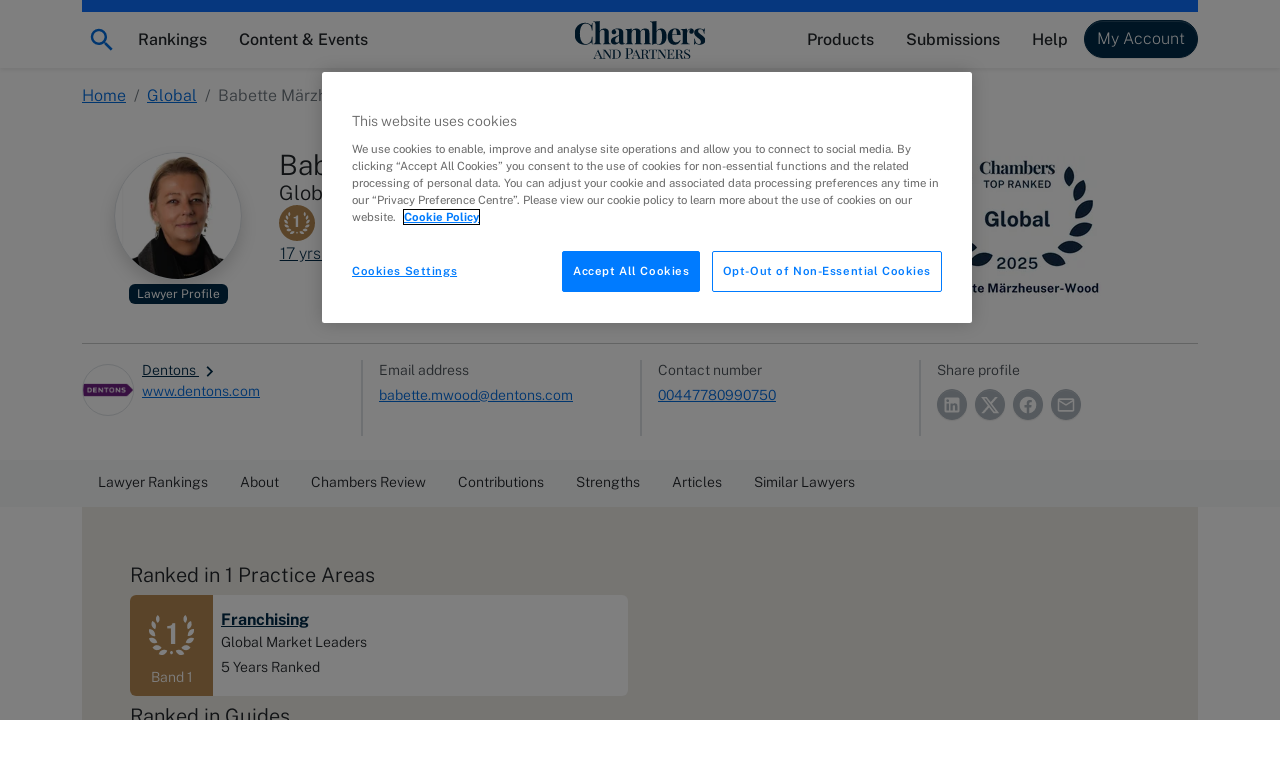

--- FILE ---
content_type: text/html; charset=utf-8
request_url: https://chambers.com/lawyer/babette-marzheuser-wood-global-2:194683
body_size: 37712
content:
<!DOCTYPE html><html lang="en" data-beasties-container><head>
    <meta charset="utf-8">
    <title>Babette Märzheuser-Wood, Global | Chambers Profiles</title>
    <base href="/">

    <meta http-equiv="x-ua-compatible" content="ie=edge">
    <meta name="viewport" content="width=device-width, initial-scale=1">

    <!-- favicon snippet -->
    <link rel="apple-touch-icon" sizes="57x57" href="https://assets.chambers.com/favicon/apple-icon-57x57.png">
    <link rel="apple-touch-icon" sizes="60x60" href="https://assets.chambers.com/favicon/apple-icon-60x60.png">
    <link rel="apple-touch-icon" sizes="72x72" href="https://assets.chambers.com/favicon/apple-icon-72x72.png">
    <link rel="apple-touch-icon" sizes="76x76" href="https://assets.chambers.com/favicon/apple-icon-76x76.png">
    <link rel="apple-touch-icon" sizes="114x114" href="https://assets.chambers.com/favicon/apple-icon-114x114.png">
    <link rel="apple-touch-icon" sizes="120x120" href="https://assets.chambers.com/favicon/apple-icon-120x120.png">
    <link rel="apple-touch-icon" sizes="144x144" href="https://assets.chambers.com/favicon/apple-icon-144x144.png">
    <link rel="apple-touch-icon" sizes="152x152" href="https://assets.chambers.com/favicon/apple-icon-152x152.png">
    <link rel="apple-touch-icon" sizes="180x180" href="https://assets.chambers.com/favicon/apple-icon-180x180.png">
    <link rel="icon" type="image/png" sizes="192x192" href="https://assets.chambers.com/favicon/android-icon-192x192.png">
    <link rel="icon" type="image/png" sizes="32x32" href="https://assets.chambers.com/favicon/favicon-32x32.png">
    <link rel="icon" type="image/png" sizes="96x96" href="https://assets.chambers.com/favicon/favicon-96x96.png">
    <link rel="icon" type="image/png" sizes="16x16" href="https://assets.chambers.com/favicon/favicon-16x16.png">
    <link rel="manifest" href="https://assets.chambers.com/favicon/manifest.json">
    <meta name="msapplication-TileColor" content="#eeeeee">
    <meta name="msapplication-TileImage" content="https://assets.chambers.com/favicon/ms-icon-144x144.png">
    <meta name="theme-color" content="#eeeeee">
    <link rel="icon" type="image/x-icon" href="https://assets.chambers.com/favicon/favicon.ico">

    <!-- prefetch and preconnect -->
    <link rel="dns-prefetch" href="https://cdn.cookielaw.org" as="script">
    <link rel="dns-prefetch" href="https://www.googletagmanager.com" as="script">
    <link rel="dns-prefetch" href="https://www.googleoptimize.com" as="script">
    <link rel="dns-prefetch" href="https://www.google-analytics.com" as="script">
    <link rel="dns-prefetch" href="https://static.hotjar.com" as="script">
    <link rel="dns-prefetch" href="https://rum-static.pingdom.net" as="script">
    <link rel="dns-prefetch" href="https://snap.licdn.com/" as="script">

    <link rel="preconnect" href="https://assets.chambers.com">
    <link rel="preconnect" href="https://assets-cdn.chambers.com">
    <link rel="preconnect" href="https://media.chambers.com">
    <link rel="preconnect" href="https://connect.facebook.net" as="script">
    <link rel="preconnect" href="https://www.facebook.com" as="script">

    <!-- font -->
    <link rel="preconnect" href="https://fonts.googleapis.com">
    <link rel="preconnect" href="https://fonts.gstatic.com" crossorigin>
    <style>@font-face{font-family:'Public Sans';font-style:italic;font-weight:100;font-display:swap;src:url(https://fonts.gstatic.com/s/publicsans/v21/ijwTs572Xtc6ZYQws9YVwnNDTJPax9k0.woff2) format('woff2');unicode-range:U+0102-0103, U+0110-0111, U+0128-0129, U+0168-0169, U+01A0-01A1, U+01AF-01B0, U+0300-0301, U+0303-0304, U+0308-0309, U+0323, U+0329, U+1EA0-1EF9, U+20AB;}@font-face{font-family:'Public Sans';font-style:italic;font-weight:100;font-display:swap;src:url(https://fonts.gstatic.com/s/publicsans/v21/ijwTs572Xtc6ZYQws9YVwnNDTJLax9k0.woff2) format('woff2');unicode-range:U+0100-02BA, U+02BD-02C5, U+02C7-02CC, U+02CE-02D7, U+02DD-02FF, U+0304, U+0308, U+0329, U+1D00-1DBF, U+1E00-1E9F, U+1EF2-1EFF, U+2020, U+20A0-20AB, U+20AD-20C0, U+2113, U+2C60-2C7F, U+A720-A7FF;}@font-face{font-family:'Public Sans';font-style:italic;font-weight:100;font-display:swap;src:url(https://fonts.gstatic.com/s/publicsans/v21/ijwTs572Xtc6ZYQws9YVwnNDTJzaxw.woff2) format('woff2');unicode-range:U+0000-00FF, U+0131, U+0152-0153, U+02BB-02BC, U+02C6, U+02DA, U+02DC, U+0304, U+0308, U+0329, U+2000-206F, U+20AC, U+2122, U+2191, U+2193, U+2212, U+2215, U+FEFF, U+FFFD;}@font-face{font-family:'Public Sans';font-style:italic;font-weight:200;font-display:swap;src:url(https://fonts.gstatic.com/s/publicsans/v21/ijwTs572Xtc6ZYQws9YVwnNDTJPax9k0.woff2) format('woff2');unicode-range:U+0102-0103, U+0110-0111, U+0128-0129, U+0168-0169, U+01A0-01A1, U+01AF-01B0, U+0300-0301, U+0303-0304, U+0308-0309, U+0323, U+0329, U+1EA0-1EF9, U+20AB;}@font-face{font-family:'Public Sans';font-style:italic;font-weight:200;font-display:swap;src:url(https://fonts.gstatic.com/s/publicsans/v21/ijwTs572Xtc6ZYQws9YVwnNDTJLax9k0.woff2) format('woff2');unicode-range:U+0100-02BA, U+02BD-02C5, U+02C7-02CC, U+02CE-02D7, U+02DD-02FF, U+0304, U+0308, U+0329, U+1D00-1DBF, U+1E00-1E9F, U+1EF2-1EFF, U+2020, U+20A0-20AB, U+20AD-20C0, U+2113, U+2C60-2C7F, U+A720-A7FF;}@font-face{font-family:'Public Sans';font-style:italic;font-weight:200;font-display:swap;src:url(https://fonts.gstatic.com/s/publicsans/v21/ijwTs572Xtc6ZYQws9YVwnNDTJzaxw.woff2) format('woff2');unicode-range:U+0000-00FF, U+0131, U+0152-0153, U+02BB-02BC, U+02C6, U+02DA, U+02DC, U+0304, U+0308, U+0329, U+2000-206F, U+20AC, U+2122, U+2191, U+2193, U+2212, U+2215, U+FEFF, U+FFFD;}@font-face{font-family:'Public Sans';font-style:italic;font-weight:300;font-display:swap;src:url(https://fonts.gstatic.com/s/publicsans/v21/ijwTs572Xtc6ZYQws9YVwnNDTJPax9k0.woff2) format('woff2');unicode-range:U+0102-0103, U+0110-0111, U+0128-0129, U+0168-0169, U+01A0-01A1, U+01AF-01B0, U+0300-0301, U+0303-0304, U+0308-0309, U+0323, U+0329, U+1EA0-1EF9, U+20AB;}@font-face{font-family:'Public Sans';font-style:italic;font-weight:300;font-display:swap;src:url(https://fonts.gstatic.com/s/publicsans/v21/ijwTs572Xtc6ZYQws9YVwnNDTJLax9k0.woff2) format('woff2');unicode-range:U+0100-02BA, U+02BD-02C5, U+02C7-02CC, U+02CE-02D7, U+02DD-02FF, U+0304, U+0308, U+0329, U+1D00-1DBF, U+1E00-1E9F, U+1EF2-1EFF, U+2020, U+20A0-20AB, U+20AD-20C0, U+2113, U+2C60-2C7F, U+A720-A7FF;}@font-face{font-family:'Public Sans';font-style:italic;font-weight:300;font-display:swap;src:url(https://fonts.gstatic.com/s/publicsans/v21/ijwTs572Xtc6ZYQws9YVwnNDTJzaxw.woff2) format('woff2');unicode-range:U+0000-00FF, U+0131, U+0152-0153, U+02BB-02BC, U+02C6, U+02DA, U+02DC, U+0304, U+0308, U+0329, U+2000-206F, U+20AC, U+2122, U+2191, U+2193, U+2212, U+2215, U+FEFF, U+FFFD;}@font-face{font-family:'Public Sans';font-style:italic;font-weight:400;font-display:swap;src:url(https://fonts.gstatic.com/s/publicsans/v21/ijwTs572Xtc6ZYQws9YVwnNDTJPax9k0.woff2) format('woff2');unicode-range:U+0102-0103, U+0110-0111, U+0128-0129, U+0168-0169, U+01A0-01A1, U+01AF-01B0, U+0300-0301, U+0303-0304, U+0308-0309, U+0323, U+0329, U+1EA0-1EF9, U+20AB;}@font-face{font-family:'Public Sans';font-style:italic;font-weight:400;font-display:swap;src:url(https://fonts.gstatic.com/s/publicsans/v21/ijwTs572Xtc6ZYQws9YVwnNDTJLax9k0.woff2) format('woff2');unicode-range:U+0100-02BA, U+02BD-02C5, U+02C7-02CC, U+02CE-02D7, U+02DD-02FF, U+0304, U+0308, U+0329, U+1D00-1DBF, U+1E00-1E9F, U+1EF2-1EFF, U+2020, U+20A0-20AB, U+20AD-20C0, U+2113, U+2C60-2C7F, U+A720-A7FF;}@font-face{font-family:'Public Sans';font-style:italic;font-weight:400;font-display:swap;src:url(https://fonts.gstatic.com/s/publicsans/v21/ijwTs572Xtc6ZYQws9YVwnNDTJzaxw.woff2) format('woff2');unicode-range:U+0000-00FF, U+0131, U+0152-0153, U+02BB-02BC, U+02C6, U+02DA, U+02DC, U+0304, U+0308, U+0329, U+2000-206F, U+20AC, U+2122, U+2191, U+2193, U+2212, U+2215, U+FEFF, U+FFFD;}@font-face{font-family:'Public Sans';font-style:italic;font-weight:500;font-display:swap;src:url(https://fonts.gstatic.com/s/publicsans/v21/ijwTs572Xtc6ZYQws9YVwnNDTJPax9k0.woff2) format('woff2');unicode-range:U+0102-0103, U+0110-0111, U+0128-0129, U+0168-0169, U+01A0-01A1, U+01AF-01B0, U+0300-0301, U+0303-0304, U+0308-0309, U+0323, U+0329, U+1EA0-1EF9, U+20AB;}@font-face{font-family:'Public Sans';font-style:italic;font-weight:500;font-display:swap;src:url(https://fonts.gstatic.com/s/publicsans/v21/ijwTs572Xtc6ZYQws9YVwnNDTJLax9k0.woff2) format('woff2');unicode-range:U+0100-02BA, U+02BD-02C5, U+02C7-02CC, U+02CE-02D7, U+02DD-02FF, U+0304, U+0308, U+0329, U+1D00-1DBF, U+1E00-1E9F, U+1EF2-1EFF, U+2020, U+20A0-20AB, U+20AD-20C0, U+2113, U+2C60-2C7F, U+A720-A7FF;}@font-face{font-family:'Public Sans';font-style:italic;font-weight:500;font-display:swap;src:url(https://fonts.gstatic.com/s/publicsans/v21/ijwTs572Xtc6ZYQws9YVwnNDTJzaxw.woff2) format('woff2');unicode-range:U+0000-00FF, U+0131, U+0152-0153, U+02BB-02BC, U+02C6, U+02DA, U+02DC, U+0304, U+0308, U+0329, U+2000-206F, U+20AC, U+2122, U+2191, U+2193, U+2212, U+2215, U+FEFF, U+FFFD;}@font-face{font-family:'Public Sans';font-style:italic;font-weight:600;font-display:swap;src:url(https://fonts.gstatic.com/s/publicsans/v21/ijwTs572Xtc6ZYQws9YVwnNDTJPax9k0.woff2) format('woff2');unicode-range:U+0102-0103, U+0110-0111, U+0128-0129, U+0168-0169, U+01A0-01A1, U+01AF-01B0, U+0300-0301, U+0303-0304, U+0308-0309, U+0323, U+0329, U+1EA0-1EF9, U+20AB;}@font-face{font-family:'Public Sans';font-style:italic;font-weight:600;font-display:swap;src:url(https://fonts.gstatic.com/s/publicsans/v21/ijwTs572Xtc6ZYQws9YVwnNDTJLax9k0.woff2) format('woff2');unicode-range:U+0100-02BA, U+02BD-02C5, U+02C7-02CC, U+02CE-02D7, U+02DD-02FF, U+0304, U+0308, U+0329, U+1D00-1DBF, U+1E00-1E9F, U+1EF2-1EFF, U+2020, U+20A0-20AB, U+20AD-20C0, U+2113, U+2C60-2C7F, U+A720-A7FF;}@font-face{font-family:'Public Sans';font-style:italic;font-weight:600;font-display:swap;src:url(https://fonts.gstatic.com/s/publicsans/v21/ijwTs572Xtc6ZYQws9YVwnNDTJzaxw.woff2) format('woff2');unicode-range:U+0000-00FF, U+0131, U+0152-0153, U+02BB-02BC, U+02C6, U+02DA, U+02DC, U+0304, U+0308, U+0329, U+2000-206F, U+20AC, U+2122, U+2191, U+2193, U+2212, U+2215, U+FEFF, U+FFFD;}@font-face{font-family:'Public Sans';font-style:italic;font-weight:700;font-display:swap;src:url(https://fonts.gstatic.com/s/publicsans/v21/ijwTs572Xtc6ZYQws9YVwnNDTJPax9k0.woff2) format('woff2');unicode-range:U+0102-0103, U+0110-0111, U+0128-0129, U+0168-0169, U+01A0-01A1, U+01AF-01B0, U+0300-0301, U+0303-0304, U+0308-0309, U+0323, U+0329, U+1EA0-1EF9, U+20AB;}@font-face{font-family:'Public Sans';font-style:italic;font-weight:700;font-display:swap;src:url(https://fonts.gstatic.com/s/publicsans/v21/ijwTs572Xtc6ZYQws9YVwnNDTJLax9k0.woff2) format('woff2');unicode-range:U+0100-02BA, U+02BD-02C5, U+02C7-02CC, U+02CE-02D7, U+02DD-02FF, U+0304, U+0308, U+0329, U+1D00-1DBF, U+1E00-1E9F, U+1EF2-1EFF, U+2020, U+20A0-20AB, U+20AD-20C0, U+2113, U+2C60-2C7F, U+A720-A7FF;}@font-face{font-family:'Public Sans';font-style:italic;font-weight:700;font-display:swap;src:url(https://fonts.gstatic.com/s/publicsans/v21/ijwTs572Xtc6ZYQws9YVwnNDTJzaxw.woff2) format('woff2');unicode-range:U+0000-00FF, U+0131, U+0152-0153, U+02BB-02BC, U+02C6, U+02DA, U+02DC, U+0304, U+0308, U+0329, U+2000-206F, U+20AC, U+2122, U+2191, U+2193, U+2212, U+2215, U+FEFF, U+FFFD;}@font-face{font-family:'Public Sans';font-style:normal;font-weight:100;font-display:swap;src:url(https://fonts.gstatic.com/s/publicsans/v21/ijwRs572Xtc6ZYQws9YVwnNJfJ7Cww.woff2) format('woff2');unicode-range:U+0102-0103, U+0110-0111, U+0128-0129, U+0168-0169, U+01A0-01A1, U+01AF-01B0, U+0300-0301, U+0303-0304, U+0308-0309, U+0323, U+0329, U+1EA0-1EF9, U+20AB;}@font-face{font-family:'Public Sans';font-style:normal;font-weight:100;font-display:swap;src:url(https://fonts.gstatic.com/s/publicsans/v21/ijwRs572Xtc6ZYQws9YVwnNIfJ7Cww.woff2) format('woff2');unicode-range:U+0100-02BA, U+02BD-02C5, U+02C7-02CC, U+02CE-02D7, U+02DD-02FF, U+0304, U+0308, U+0329, U+1D00-1DBF, U+1E00-1E9F, U+1EF2-1EFF, U+2020, U+20A0-20AB, U+20AD-20C0, U+2113, U+2C60-2C7F, U+A720-A7FF;}@font-face{font-family:'Public Sans';font-style:normal;font-weight:100;font-display:swap;src:url(https://fonts.gstatic.com/s/publicsans/v21/ijwRs572Xtc6ZYQws9YVwnNGfJ4.woff2) format('woff2');unicode-range:U+0000-00FF, U+0131, U+0152-0153, U+02BB-02BC, U+02C6, U+02DA, U+02DC, U+0304, U+0308, U+0329, U+2000-206F, U+20AC, U+2122, U+2191, U+2193, U+2212, U+2215, U+FEFF, U+FFFD;}@font-face{font-family:'Public Sans';font-style:normal;font-weight:200;font-display:swap;src:url(https://fonts.gstatic.com/s/publicsans/v21/ijwRs572Xtc6ZYQws9YVwnNJfJ7Cww.woff2) format('woff2');unicode-range:U+0102-0103, U+0110-0111, U+0128-0129, U+0168-0169, U+01A0-01A1, U+01AF-01B0, U+0300-0301, U+0303-0304, U+0308-0309, U+0323, U+0329, U+1EA0-1EF9, U+20AB;}@font-face{font-family:'Public Sans';font-style:normal;font-weight:200;font-display:swap;src:url(https://fonts.gstatic.com/s/publicsans/v21/ijwRs572Xtc6ZYQws9YVwnNIfJ7Cww.woff2) format('woff2');unicode-range:U+0100-02BA, U+02BD-02C5, U+02C7-02CC, U+02CE-02D7, U+02DD-02FF, U+0304, U+0308, U+0329, U+1D00-1DBF, U+1E00-1E9F, U+1EF2-1EFF, U+2020, U+20A0-20AB, U+20AD-20C0, U+2113, U+2C60-2C7F, U+A720-A7FF;}@font-face{font-family:'Public Sans';font-style:normal;font-weight:200;font-display:swap;src:url(https://fonts.gstatic.com/s/publicsans/v21/ijwRs572Xtc6ZYQws9YVwnNGfJ4.woff2) format('woff2');unicode-range:U+0000-00FF, U+0131, U+0152-0153, U+02BB-02BC, U+02C6, U+02DA, U+02DC, U+0304, U+0308, U+0329, U+2000-206F, U+20AC, U+2122, U+2191, U+2193, U+2212, U+2215, U+FEFF, U+FFFD;}@font-face{font-family:'Public Sans';font-style:normal;font-weight:300;font-display:swap;src:url(https://fonts.gstatic.com/s/publicsans/v21/ijwRs572Xtc6ZYQws9YVwnNJfJ7Cww.woff2) format('woff2');unicode-range:U+0102-0103, U+0110-0111, U+0128-0129, U+0168-0169, U+01A0-01A1, U+01AF-01B0, U+0300-0301, U+0303-0304, U+0308-0309, U+0323, U+0329, U+1EA0-1EF9, U+20AB;}@font-face{font-family:'Public Sans';font-style:normal;font-weight:300;font-display:swap;src:url(https://fonts.gstatic.com/s/publicsans/v21/ijwRs572Xtc6ZYQws9YVwnNIfJ7Cww.woff2) format('woff2');unicode-range:U+0100-02BA, U+02BD-02C5, U+02C7-02CC, U+02CE-02D7, U+02DD-02FF, U+0304, U+0308, U+0329, U+1D00-1DBF, U+1E00-1E9F, U+1EF2-1EFF, U+2020, U+20A0-20AB, U+20AD-20C0, U+2113, U+2C60-2C7F, U+A720-A7FF;}@font-face{font-family:'Public Sans';font-style:normal;font-weight:300;font-display:swap;src:url(https://fonts.gstatic.com/s/publicsans/v21/ijwRs572Xtc6ZYQws9YVwnNGfJ4.woff2) format('woff2');unicode-range:U+0000-00FF, U+0131, U+0152-0153, U+02BB-02BC, U+02C6, U+02DA, U+02DC, U+0304, U+0308, U+0329, U+2000-206F, U+20AC, U+2122, U+2191, U+2193, U+2212, U+2215, U+FEFF, U+FFFD;}@font-face{font-family:'Public Sans';font-style:normal;font-weight:400;font-display:swap;src:url(https://fonts.gstatic.com/s/publicsans/v21/ijwRs572Xtc6ZYQws9YVwnNJfJ7Cww.woff2) format('woff2');unicode-range:U+0102-0103, U+0110-0111, U+0128-0129, U+0168-0169, U+01A0-01A1, U+01AF-01B0, U+0300-0301, U+0303-0304, U+0308-0309, U+0323, U+0329, U+1EA0-1EF9, U+20AB;}@font-face{font-family:'Public Sans';font-style:normal;font-weight:400;font-display:swap;src:url(https://fonts.gstatic.com/s/publicsans/v21/ijwRs572Xtc6ZYQws9YVwnNIfJ7Cww.woff2) format('woff2');unicode-range:U+0100-02BA, U+02BD-02C5, U+02C7-02CC, U+02CE-02D7, U+02DD-02FF, U+0304, U+0308, U+0329, U+1D00-1DBF, U+1E00-1E9F, U+1EF2-1EFF, U+2020, U+20A0-20AB, U+20AD-20C0, U+2113, U+2C60-2C7F, U+A720-A7FF;}@font-face{font-family:'Public Sans';font-style:normal;font-weight:400;font-display:swap;src:url(https://fonts.gstatic.com/s/publicsans/v21/ijwRs572Xtc6ZYQws9YVwnNGfJ4.woff2) format('woff2');unicode-range:U+0000-00FF, U+0131, U+0152-0153, U+02BB-02BC, U+02C6, U+02DA, U+02DC, U+0304, U+0308, U+0329, U+2000-206F, U+20AC, U+2122, U+2191, U+2193, U+2212, U+2215, U+FEFF, U+FFFD;}@font-face{font-family:'Public Sans';font-style:normal;font-weight:500;font-display:swap;src:url(https://fonts.gstatic.com/s/publicsans/v21/ijwRs572Xtc6ZYQws9YVwnNJfJ7Cww.woff2) format('woff2');unicode-range:U+0102-0103, U+0110-0111, U+0128-0129, U+0168-0169, U+01A0-01A1, U+01AF-01B0, U+0300-0301, U+0303-0304, U+0308-0309, U+0323, U+0329, U+1EA0-1EF9, U+20AB;}@font-face{font-family:'Public Sans';font-style:normal;font-weight:500;font-display:swap;src:url(https://fonts.gstatic.com/s/publicsans/v21/ijwRs572Xtc6ZYQws9YVwnNIfJ7Cww.woff2) format('woff2');unicode-range:U+0100-02BA, U+02BD-02C5, U+02C7-02CC, U+02CE-02D7, U+02DD-02FF, U+0304, U+0308, U+0329, U+1D00-1DBF, U+1E00-1E9F, U+1EF2-1EFF, U+2020, U+20A0-20AB, U+20AD-20C0, U+2113, U+2C60-2C7F, U+A720-A7FF;}@font-face{font-family:'Public Sans';font-style:normal;font-weight:500;font-display:swap;src:url(https://fonts.gstatic.com/s/publicsans/v21/ijwRs572Xtc6ZYQws9YVwnNGfJ4.woff2) format('woff2');unicode-range:U+0000-00FF, U+0131, U+0152-0153, U+02BB-02BC, U+02C6, U+02DA, U+02DC, U+0304, U+0308, U+0329, U+2000-206F, U+20AC, U+2122, U+2191, U+2193, U+2212, U+2215, U+FEFF, U+FFFD;}@font-face{font-family:'Public Sans';font-style:normal;font-weight:600;font-display:swap;src:url(https://fonts.gstatic.com/s/publicsans/v21/ijwRs572Xtc6ZYQws9YVwnNJfJ7Cww.woff2) format('woff2');unicode-range:U+0102-0103, U+0110-0111, U+0128-0129, U+0168-0169, U+01A0-01A1, U+01AF-01B0, U+0300-0301, U+0303-0304, U+0308-0309, U+0323, U+0329, U+1EA0-1EF9, U+20AB;}@font-face{font-family:'Public Sans';font-style:normal;font-weight:600;font-display:swap;src:url(https://fonts.gstatic.com/s/publicsans/v21/ijwRs572Xtc6ZYQws9YVwnNIfJ7Cww.woff2) format('woff2');unicode-range:U+0100-02BA, U+02BD-02C5, U+02C7-02CC, U+02CE-02D7, U+02DD-02FF, U+0304, U+0308, U+0329, U+1D00-1DBF, U+1E00-1E9F, U+1EF2-1EFF, U+2020, U+20A0-20AB, U+20AD-20C0, U+2113, U+2C60-2C7F, U+A720-A7FF;}@font-face{font-family:'Public Sans';font-style:normal;font-weight:600;font-display:swap;src:url(https://fonts.gstatic.com/s/publicsans/v21/ijwRs572Xtc6ZYQws9YVwnNGfJ4.woff2) format('woff2');unicode-range:U+0000-00FF, U+0131, U+0152-0153, U+02BB-02BC, U+02C6, U+02DA, U+02DC, U+0304, U+0308, U+0329, U+2000-206F, U+20AC, U+2122, U+2191, U+2193, U+2212, U+2215, U+FEFF, U+FFFD;}@font-face{font-family:'Public Sans';font-style:normal;font-weight:700;font-display:swap;src:url(https://fonts.gstatic.com/s/publicsans/v21/ijwRs572Xtc6ZYQws9YVwnNJfJ7Cww.woff2) format('woff2');unicode-range:U+0102-0103, U+0110-0111, U+0128-0129, U+0168-0169, U+01A0-01A1, U+01AF-01B0, U+0300-0301, U+0303-0304, U+0308-0309, U+0323, U+0329, U+1EA0-1EF9, U+20AB;}@font-face{font-family:'Public Sans';font-style:normal;font-weight:700;font-display:swap;src:url(https://fonts.gstatic.com/s/publicsans/v21/ijwRs572Xtc6ZYQws9YVwnNIfJ7Cww.woff2) format('woff2');unicode-range:U+0100-02BA, U+02BD-02C5, U+02C7-02CC, U+02CE-02D7, U+02DD-02FF, U+0304, U+0308, U+0329, U+1D00-1DBF, U+1E00-1E9F, U+1EF2-1EFF, U+2020, U+20A0-20AB, U+20AD-20C0, U+2113, U+2C60-2C7F, U+A720-A7FF;}@font-face{font-family:'Public Sans';font-style:normal;font-weight:700;font-display:swap;src:url(https://fonts.gstatic.com/s/publicsans/v21/ijwRs572Xtc6ZYQws9YVwnNGfJ4.woff2) format('woff2');unicode-range:U+0000-00FF, U+0131, U+0152-0153, U+02BB-02BC, U+02C6, U+02DA, U+02DC, U+0304, U+0308, U+0329, U+2000-206F, U+20AC, U+2122, U+2191, U+2193, U+2212, U+2215, U+FEFF, U+FFFD;}</style>
    <script type="text/javascript" id="onetrust-cookie" src="https://cdn.cookielaw.org/scripttemplates/otSDKStub.js" charset="UTF-8" data-domain-script="0c10f995-218e-4002-9c31-811c6b0bd4c0"></script><script type="text/javascript" id="onetrust-cookie-wrapper">function OptanonWrapper() { }</script><script type="text/javascript">
      window.addEventListener('load', () => {
        if (!window.CHAMBERS_APP?.loaded) {
          console.error('The main script is not loaded');
          window.dataLayer = window.dataLayer || [];
          window.dataLayer.push({
            event: 'script_load_error',
            scriptErrorDetails: {
              description: 'The main script is not loaded',
              location: window.location.href,
            },
          });
        }
      });
    </script>
  <link rel="stylesheet" href="https://static.chambers.com/styles.f102645fbc72b937.css"><script type="text/javascript" id="gtm-head-id" defer>
	window.dataLayer = window.dataLayer || [];
	(function(w,d,s,l,i){w[l]=w[l]||[];w[l].push({'gtm.start':
	new Date().getTime(),event:'gtm.js'});var f=d.getElementsByTagName(s)[0],
	j=d.createElement(s),dl=l!='dataLayer'?'&l='+l:'';j.async=true;j.src=
	'https://www.googletagmanager.com/gtm.js?id='+i+dl+ '&gtm_auth=rTCU7ItdyW9Qz7Zufb2RbQ&gtm_preview=env-3&gtm_cookies_win=x';f.parentNode.insertBefore(j,f);
	})(window,document,'script','dataLayer','GTM-55L6J3Q');
</script><style ng-app-id="serverApp">:root{--cmb-header-nav-backdrop-z-index: 1029;--cmb-header-nav-skip-link-z-index: 3000;--cmb-header-nav-height: 4.25rem;--cmb-top-decoration-height: .75rem}.top-level-link[_ngcontent-serverApp-c2958312968]{position:relative}@media (min-width: 992px){.top-level-link[_ngcontent-serverApp-c2958312968]:after{content:"";position:absolute;left:50%;bottom:.25rem;width:0;height:2px;background-color:var(--bs-dark);transition:width .2s ease-in-out,left .2s ease-in-out}.top-level-link[_ngcontent-serverApp-c2958312968]:hover:after, .top-level-link.active[_ngcontent-serverApp-c2958312968]:after{width:calc(100% - 1rem);left:.5rem}}.top-level-link.active[_ngcontent-serverApp-c2958312968]   .chevron[_ngcontent-serverApp-c2958312968]{transform:rotate(180deg)}@media (max-width: 991.98px){.nav-menu-panel[_ngcontent-serverApp-c2958312968]{overflow:auto;height:calc(100dvh - var(--cmb-header-nav-height))}}@media (min-width: 992px){.nav-menu-section[_ngcontent-serverApp-c2958312968]{position:absolute;left:0;top:100%;width:100%;max-height:calc(100dvh - var(--cmb-header-nav-height));overflow:auto}}.nav-backdrop[_ngcontent-serverApp-c2958312968]{z-index:var(--cmb-header-nav-backdrop-z-index)}.top-decoration[_ngcontent-serverApp-c2958312968]:before{content:"";width:100%;height:var(--cmb-top-decoration-height);background-color:var(--bs-primary)}.navbar[_ngcontent-serverApp-c2958312968], .cmb-brand[_ngcontent-serverApp-c2958312968]{padding-top:calc(var(--bs-navbar-padding-y) + var(--cmb-top-decoration-height))}@media (max-width: 991.98px){.outer-container[_ngcontent-serverApp-c2958312968]{padding:0}}@media (min-width: 992px){.inner-container[_ngcontent-serverApp-c2958312968]{width:auto;max-width:none;margin:0;padding:0}}.skip-link[_ngcontent-serverApp-c2958312968]{position:fixed;top:0;left:-10000px;width:1px;height:1px;overflow:hidden;z-index:var(--cmb-header-nav-skip-link-z-index)}.skip-link[_ngcontent-serverApp-c2958312968]:focus{left:0;width:100%;height:var(--cmb-header-nav-height);box-shadow:inset var(--bs-btn-focus-box-shadow)}</style><style ng-app-id="serverApp">[_nghost-serverApp-c727916857]{display:inline-block}</style><meta property="og:image" content="https://media.chambers.com/individuals/3209579/96521840-6dc7-4c62-b1a4-0998446c314a/profile.png"><style ng-app-id="serverApp">.cmb-nav-list[_ngcontent-serverApp-c3106901137]{--cmb-nav-list-columns: 1}@media (min-width: 992px){.cmb-nav-list.multi-column[_ngcontent-serverApp-c3106901137]{columns:var(--cmb-nav-list-columns);column-gap:.5rem}.cmb-nav-list.multi-column[_ngcontent-serverApp-c3106901137]   .cmb-nav-list-item[_ngcontent-serverApp-c3106901137]{break-inside:avoid-column}.cmb-nav-list.multi-column[_ngcontent-serverApp-c3106901137]   .cmb-nav-list-item.column-break[_ngcontent-serverApp-c3106901137]{break-after:column}}.link-overview[_ngcontent-serverApp-c3106901137]     p{margin-bottom:0}.link-overview[_ngcontent-serverApp-c3106901137]     ul{padding-left:0;list-style-type:disc;list-style-position:inside}</style><style ng-app-id="serverApp">.cmb-nav-link[_ngcontent-serverApp-c3349850208]{overflow-wrap:anywhere}.cmb-nav-link[_ngcontent-serverApp-c3349850208]:hover{border-color:var(--bs-primary);background-color:var(--bs-chambers-blue-100)}</style><meta property="og:title" content="Babette Märzheuser-Wood"><meta name="description" content="Discover where Babette Märzheuser-Wood of Dentons ranks in Chambers legal rankings in the Global guide."><meta property="og:description" content="Discover where Babette Märzheuser-Wood of Dentons ranks in Chambers legal rankings in the Global guide."><link rel="canonical" href="https://chambers.com/lawyer/babette-marzheuser-wood-uk-1:194683"><meta property="og:url" content="https://chambers.com/lawyer/babette-marzheuser-wood-global-2:194683"><meta property="og:type" content="profile"><style ng-app-id="serverApp">.breadcrumb-section[_ngcontent-serverApp-c3264915187]   .mobile-breadcrumb[_ngcontent-serverApp-c3264915187]  svg{vertical-align:unset}</style><style ng-app-id="serverApp">.sticky-navigation[_ngcontent-serverApp-c4172526615]{z-index:1}.sticky-navigation-nav[_ngcontent-serverApp-c4172526615]::-webkit-scrollbar-track{border-radius:.1rem;background-color:var(--bs-gray-100)}.sticky-navigation-nav[_ngcontent-serverApp-c4172526615]::-webkit-scrollbar{width:2em;height:.1em;background-color:var(--bs-gray-100)}.sticky-navigation-nav[_ngcontent-serverApp-c4172526615]::-webkit-scrollbar-thumb{border-radius:.1rem;background-color:var(--bs-gray-400);height:2rem}.sticky-navigation-arrow[_ngcontent-serverApp-c4172526615]:focus{outline:none;box-shadow:none}.sticky-navigation[_ngcontent-serverApp-c4172526615]   .cmb-nav-link[_ngcontent-serverApp-c4172526615]   .cmb-link-text[_ngcontent-serverApp-c4172526615]{border-bottom:2px solid transparent}.sticky-navigation[_ngcontent-serverApp-c4172526615]:not(.touch)   .cmb-nav-link[_ngcontent-serverApp-c4172526615]:hover{background:#fff}.sticky-navigation[_ngcontent-serverApp-c4172526615]:not(.touch)   .cmb-nav-link[_ngcontent-serverApp-c4172526615]:hover   .cmb-link-text[_ngcontent-serverApp-c4172526615]{border-color:#adb5bd}</style><style ng-app-id="serverApp">.profile-avatar.xsmall[_ngcontent-serverApp-c1771338290]{width:2.25rem;height:2.25rem;font-size:1rem}.profile-avatar.small[_ngcontent-serverApp-c1771338290]{width:3.25rem;height:3.25rem;font-size:1.125rem}.profile-avatar.medium[_ngcontent-serverApp-c1771338290]{width:4rem;height:4rem;font-size:1.25rem}.profile-avatar.large[_ngcontent-serverApp-c1771338290], .profile-avatar.xlarge[_ngcontent-serverApp-c1771338290]{width:5rem;height:5rem;font-size:1.5rem}.profile-avatar[_ngcontent-serverApp-c1771338290]   .bg-image[_ngcontent-serverApp-c1771338290]{background-position:center;background-repeat:no-repeat;background-size:contain}@media (min-width: 768px){.profile-avatar.xlarge[_ngcontent-serverApp-c1771338290]{width:8rem;height:8rem;font-size:3rem}}</style><style ng-app-id="serverApp">.paginated-carousel.with-dark-indicators[_ngcontent-serverApp-c2800451549]     .carousel-indicators [data-bs-target]{background-color:var(--bs-gray-900)}.paginated-carousel.with-dark-indicators[_ngcontent-serverApp-c2800451549]     .carousel-control-next-icon, .paginated-carousel.with-dark-indicators[_ngcontent-serverApp-c2800451549]     .carousel-control-prev-icon{filter:invert(1) grayscale(100)}.paginated-carousel[_ngcontent-serverApp-c2800451549]   .layout[_ngcontent-serverApp-c2800451549]{gap:1.5rem;overflow-x:auto}.paginated-carousel[_ngcontent-serverApp-c2800451549]     .carousel-control-prev, .paginated-carousel[_ngcontent-serverApp-c2800451549]     .carousel-control-next{width:5%;z-index:0}.paginated-carousel[_ngcontent-serverApp-c2800451549]     .carousel-indicators{z-index:0}</style><style ng-app-id="serverApp">.profile-sector-info[_ngcontent-serverApp-c425431850]   .layout[_ngcontent-serverApp-c425431850]{gap:.5em}@media (max-width: 767.98px){.profile-sector-info[_ngcontent-serverApp-c425431850]   .layout[_ngcontent-serverApp-c425431850]{overflow-x:auto;grid-template-rows:repeat(3,auto);grid-auto-flow:column;grid-auto-columns:75%}}@media (min-width: 768px){.profile-sector-info[_ngcontent-serverApp-c425431850]   .layout[_ngcontent-serverApp-c425431850]{grid-template-columns:repeat(3,1fr)}}@media (min-width: 1400px){.profile-sector-info[_ngcontent-serverApp-c425431850]   .layout[_ngcontent-serverApp-c425431850]{grid-template-columns:repeat(4,1fr)}}.profile-sector-info[_ngcontent-serverApp-c425431850]   .avatar[_ngcontent-serverApp-c425431850]{width:2.25em;height:2.25em}</style><style ng-app-id="serverApp">@media (max-width: 991.98px){.profile-ranking[_ngcontent-serverApp-c3471329751]{padding:0}}</style><style ng-app-id="serverApp">[_nghost-serverApp-c3503794495]{--cmb-laurel-outer-size: 4rem;--cmb-laurel-inner-size: 1.8rem;--cmb-laurel-text-margin-bottom: 0rem;--cmb-laurel-text-font-weight: bold}[_nghost-serverApp-c3503794495]   .cmb-laurel[_ngcontent-serverApp-c3503794495]{width:var(--cmb-laurel-outer-size);height:var(--cmb-laurel-outer-size);font-size:var(--cmb-laurel-inner-size);font-weight:var(--cmb-laurel-text-font-weight)}[_nghost-serverApp-c3503794495]   .cmb-laurel[_ngcontent-serverApp-c3503794495]   .band[_ngcontent-serverApp-c3503794495]{margin-bottom:var(--cmb-laurel-text-margin-bottom)}.cmb-laurel-xsmall[_nghost-serverApp-c3503794495]{--cmb-laurel-outer-size: 1.5rem;--cmb-laurel-inner-size: .75rem}.cmb-laurel-xsmall[_nghost-serverApp-c3503794495]   .band[_ngcontent-serverApp-c3503794495]{--cmb-laurel-text-margin-bottom: 0rem}.cmb-laurel-small[_nghost-serverApp-c3503794495]{--cmb-laurel-outer-size: 2.25rem;--cmb-laurel-inner-size: 1rem}.cmb-laurel-small[_nghost-serverApp-c3503794495]   .band[_ngcontent-serverApp-c3503794495]{--cmb-laurel-text-margin-bottom: .09rem}.cmb-laurel-medium[_nghost-serverApp-c3503794495]{--cmb-laurel-outer-size: 4rem;--cmb-laurel-inner-size: 1.8rem}.cmb-laurel-medium[_nghost-serverApp-c3503794495]   .band[_ngcontent-serverApp-c3503794495]{--cmb-laurel-text-margin-bottom: .2rem}.cmb-laurel-large[_nghost-serverApp-c3503794495]{--cmb-laurel-outer-size: 5rem;--cmb-laurel-inner-size: 3.2rem}.cmb-laurel-large[_nghost-serverApp-c3503794495]   .band[_ngcontent-serverApp-c3503794495]{--cmb-laurel-text-margin-bottom: .375rem}@media (min-width: 768px){.cmb-laurel-large[_nghost-serverApp-c3503794495]{--cmb-laurel-outer-size: 8rem;--cmb-laurel-inner-size: 5.05rem}.cmb-laurel-large[_nghost-serverApp-c3503794495]   .band[_ngcontent-serverApp-c3503794495]{--cmb-laurel-text-margin-bottom: .938rem}}</style><style ng-app-id="serverApp">[_nghost-serverApp-c539552005]     .quote{font-weight:500}</style><style ng-app-id="serverApp">[_nghost-serverApp-c1137003542]{display:block}[_nghost-serverApp-c1137003542]     p:last-child{margin-bottom:0}[_nghost-serverApp-c1137003542]     .inline-children p{display:inline;margin-bottom:0}.quotation-marks[_ngcontent-serverApp-c1137003542]:before{content:open-quote}.quotation-marks[_ngcontent-serverApp-c1137003542]:after{content:close-quote}</style><style ng-app-id="serverApp">.contribution-title[_ngcontent-serverApp-c3383056042]{min-height:7.5rem}</style><style ng-app-id="serverApp">.avatar-group[_ngcontent-serverApp-c125376193]   cmb-profile-avatar[_ngcontent-serverApp-c125376193]:not(:first-child){margin-left:-.75rem}.avatar-group.animated[_ngcontent-serverApp-c125376193]   cmb-profile-avatar[_ngcontent-serverApp-c125376193]{transition:transform var(--cmb-duration-fast, .1s) linear}.avatar-group.animated[_ngcontent-serverApp-c125376193]   cmb-profile-avatar[_ngcontent-serverApp-c125376193]:hover{z-index:1;transform:translateY(-.4rem)}</style><style ng-app-id="serverApp">img[_ngcontent-serverApp-c175928666]{width:7.688em}@media (min-width: 992px){img[_ngcontent-serverApp-c175928666]{width:11.558em}}</style><link _ngcontent-serverapp-c175928666 as="image" href="https://assets-cdn.chambers.com/cdn-cgi/image/format=auto,fit=scale-down/https://cms.chambers.com/Logo/4/848/111/194683/large" rel="preload" fetchpriority="high" imagesrcset="https://assets-cdn.chambers.com/cdn-cgi/image/format=auto,fit=scale-down,width=185/https://cms.chambers.com/Logo/4/848/111/194683/large 1x, https://assets-cdn.chambers.com/cdn-cgi/image/format=auto,fit=scale-down,width=370/https://cms.chambers.com/Logo/4/848/111/194683/large 2x"><style ng-app-id="serverApp">.avatar-wrapper[_ngcontent-serverApp-c1208599732]   cmb-laurel[_ngcontent-serverApp-c1208599732]{transform:translate(50%,-25%)}</style><style ng-app-id="serverApp">.filter-container[_ngcontent-serverApp-c263306182]   .search-icon[_ngcontent-serverApp-c263306182]{right:.625rem;top:50%;transform:translateY(-50%)}</style><style ng-app-id="serverApp">.cmb-dropdown{position:relative;width:100%}.cmb-dropdown svg{bottom:2px;position:relative}.cmb-dropdown .mask{position:fixed;width:100%;height:100%;z-index:99;top:0;left:0;background:transparent}.cmb-dropdown .selected-value{position:relative;cursor:default;user-select:none;-moz-user-select:none;-webkit-user-select:none;-ms-user-select:none;padding-right:30px;width:100%;transition:border-bottom-color 0ms;border-radius:50rem}.cmb-dropdown .selected-value .loading{overflow:hidden;white-space:nowrap}.cmb-dropdown .selected-value .toggle-button{position:absolute;padding:0;right:-1px;top:50%;transform:translateY(-50%);border-width:1px;border-radius:.25rem;border-bottom-left-radius:0;border-top-left-radius:0;font-size:1.55rem}.cmb-dropdown .selected-value .toggle-button,.cmb-dropdown .selected-value .toggle-button:focus,.cmb-dropdown .selected-value .toggle-button:active,.cmb-dropdown .selected-value .toggle-button:hover{color:#6c757d;background-color:transparent;border-color:transparent;outline:0!important;box-shadow:none!important}.cmb-dropdown .selected-value .selected-value-selection{position:relative;padding-right:20px}.cmb-dropdown .selected-value .selected-value-selection .icon-close{position:absolute;right:-1px;top:0;cursor:pointer;font-size:1.11rem}.cmb-dropdown .selected-value .loading{position:relative}.cmb-dropdown .list-container{position:absolute;background-color:#fff;width:100%;top:50%;left:0;border:1px solid #80bdff;border-radius:.25rem;outline:0;box-shadow:0 3px 4px #00000040;border-top-right-radius:0;border-top-left-radius:0;border-top:0;z-index:100;padding:20px 0 1px}.cmb-dropdown .list-container .search-bar-container{position:relative;padding:.375rem .75rem}.cmb-dropdown .list-container .search-bar-container .search-bar{padding-right:30px}.cmb-dropdown .list-container .search-bar-container .icon-filter-variant{position:absolute;right:18px;top:7px;font-size:1.55rem}.cmb-dropdown .list-container .list-item-container{position:relative;max-height:200px;overflow-y:auto}.cmb-dropdown .list-container .list-item-container .item{position:relative;padding:0;cursor:pointer}.cmb-dropdown .list-container .list-item-container .item input,.cmb-dropdown .list-container .list-item-container .item label{cursor:inherit}.cmb-dropdown .list-container .list-item-container .item .item-paddings{padding:.375rem .75rem}.cmb-dropdown .list-container .list-item-container .item .item-margins{margin:.55rem 0 .55rem .75rem}.cmb-dropdown .list-container .list-item-container .item:hover>div,.cmb-dropdown .list-container .list-item-container .item.pre-selected>div{background-color:#e9ecef}.cmb-dropdown .list-container .list-item-container .item.disabled{cursor:not-allowed;background-color:#0000000d}.cmb-dropdown .list-container .list-item-container .item.different-group-order-bordered{padding-bottom:.8rem;margin-bottom:.6rem}.cmb-dropdown .list-container .list-item-container .item.different-group-order-bordered:after{content:"";position:absolute;bottom:0;left:2.5%;width:95%;border-bottom:2px solid #ccc}.cmb-dropdown .list-container .disabled-tooltip{display:none;pointer-events:none;background-color:#000c;color:#fff;width:300px;position:absolute;z-index:1;text-align:center;padding:15px 0;border-radius:.25rem;white-space:normal;font-size:13px;bottom:5px;right:5px}.cmb-dropdown .list-container .disabled-tooltip.show{display:block}.cmb-dropdown.focus{border-width:1px;border-radius:.25rem;border-bottom-width:0;border-bottom-right-radius:0;border-bottom-left-radius:0}.cmb-dropdown.focus .selected-value{z-index:101;border-color:#80bdff;outline:0;border-bottom-color:transparent;border-radius:19px 19px 0 0}.cmb-dropdown.focus .selected-value .toggle-button{border-bottom-right-radius:0}.cmb-dropdown:not(.focus).with-value .selected-value{border-color:#66afe9}.cmb-dropdown:not(.focus).with-error .selected-value{border-color:#dc3545}.cmb-dropdown.disabled .form-control{background:#e9ecef}.cmb-dropdown.disabled .toggle-button{pointer-events:none;box-shadow:none}.mw-100px{max-width:100px}
</style></head>
  <body>
    <app-root ng-version="19.2.14" ng-server-context="ssr"><cmb-header-nav maincontentid="main" _nghost-serverapp-c2958312968><a _ngcontent-serverapp-c2958312968 class="btn btn-link skip-link bg-white fw-medium rounded-0 d-flex align-items-center justify-content-center" href="#main"> Skip to main content </a><!----><header _ngcontent-serverapp-c2958312968><nav _ngcontent-serverapp-c2958312968 aria-label="Main menu" class="navbar navbar-expand-lg fixed-top bg-white shadow-sm"><div _ngcontent-serverapp-c2958312968 aria-hidden="true" class="container position-absolute top-0 start-50 translate-middle-x top-decoration"></div><div _ngcontent-serverapp-c2958312968 class="container-lg outer-container"><div _ngcontent-serverapp-c2958312968 class="container inner-container d-flex align-items-center justify-content-between"><button _ngcontent-serverapp-c2958312968 type="button" aria-label="Search Chambers and Partners" class="btn btn-link p-1 rounded-1"><cmb-mdi-icon _ngcontent-serverapp-c2958312968 size="30" _nghost-serverapp-c727916857 style="height: 30px; width: 30px;"><svg _ngcontent-serverapp-c727916857="" version="1.1" viewBox="0 0 24 24" style="display: inline-block; fill: currentColor; height: 30px; width: 30px;"><path _ngcontent-serverapp-c727916857="" d="M9.5,3A6.5,6.5 0 0,1 16,9.5C16,11.11 15.41,12.59 14.44,13.73L14.71,14H15.5L20.5,19L19,20.5L14,15.5V14.71L13.73,14.44C12.59,15.41 11.11,16 9.5,16A6.5,6.5 0 0,1 3,9.5A6.5,6.5 0 0,1 9.5,3M9.5,5C7,5 5,7 5,9.5C5,12 7,14 9.5,14C12,14 14,12 14,9.5C14,7 12,5 9.5,5Z"/></svg></cmb-mdi-icon></button><div _ngcontent-serverapp-c2958312968 class="cmb-brand position-absolute top-0 start-50 translate-middle-x"><a _ngcontent-serverapp-c2958312968 tabindex="-1" aria-label="Chambers and Partners Homepage" class="btn btn-link p-0 rounded-1" href="https://chambers.com"><img _ngcontent-serverapp-c2958312968 width="131" height="38" alt="Chambers and Partners" src="https://assets.chambers.com/logo/chambers_blue_nopadding.svg"></a></div><button _ngcontent-serverapp-c2958312968 type="button" class="navbar-toggler text-chambers-primary" aria-controls="header-nav-content" aria-expanded="false" aria-label="Open main menu"><cmb-mdi-icon _ngcontent-serverapp-c2958312968 size="30" _nghost-serverapp-c727916857 style="height: 30px; width: 30px;"><svg _ngcontent-serverapp-c727916857="" version="1.1" viewBox="0 0 24 24" style="display: inline-block; fill: currentColor; height: 30px; width: 30px;"><path _ngcontent-serverapp-c727916857="" d="M3,6H21V8H3V6M3,11H21V13H3V11M3,16H21V18H3V16Z"/></svg></cmb-mdi-icon></button></div><div _ngcontent-serverapp-c2958312968 class="navbar-collapse pt-2 pt-lg-0 collapse" id="header-nav-content"><div _ngcontent-serverapp-c2958312968 class="nav-menu-panel flex-grow-1 pt-2 pt-lg-0 border-top border-top-lg-0"><div _ngcontent-serverapp-c2958312968 class="container inner-container"><ul _ngcontent-serverapp-c2958312968 class="navbar-nav"><li _ngcontent-serverapp-c2958312968 class="nav-item border-bottom border-bottom-lg-0 mx-lg-2"><button _ngcontent-serverapp-c2958312968 type="button" class="nav-link top-level-link text-body rounded-1 fw-medium py-3 py-lg-2 w-100 d-flex align-items-center" id="nav-rankings-link" aria-controls="nav-rankings-menu" aria-expanded="false"> Rankings <cmb-mdi-icon _ngcontent-serverapp-c2958312968 size="24" class="chevron ms-auto d-lg-none text-primary" _nghost-serverapp-c727916857 style="height: 24px; width: 24px;"><svg _ngcontent-serverapp-c727916857="" version="1.1" viewBox="0 0 24 24" style="display: inline-block; fill: currentColor; height: 24px; width: 24px;"><path _ngcontent-serverapp-c727916857="" d="M7.41,8.58L12,13.17L16.59,8.58L18,10L12,16L6,10L7.41,8.58Z"/></svg></cmb-mdi-icon></button><div _ngcontent-serverapp-c2958312968 role="region" class="nav-menu-section bg-white border-top-lg collapse" id="nav-rankings-menu" aria-labelledby="nav-rankings-link"><cmb-header-nav-section _ngcontent-serverapp-c2958312968><div class="container-lg"><div class="row"><div class="col-12 col-lg-4"><cmb-header-nav-subsection _nghost-serverapp-c3106901137><div _ngcontent-serverapp-c3106901137 role="heading" aria-level="2" class="fw-bolder fst-italic small border-bottom py-2 mb-2" id="nav-rankings-menu-regional-rankings-heading"><cmb-mdi-icon _ngcontent-serverapp-c3106901137 size="1rem" _nghost-serverapp-c727916857 style="height: 1rem; width: 1rem;"><svg _ngcontent-serverapp-c727916857="" version="1.1" viewBox="0 0 24 24" style="display: inline-block; fill: currentColor; height: 1rem; width: 1rem;"><path _ngcontent-serverapp-c727916857="" d="M4,11V13H16L10.5,18.5L11.92,19.92L19.84,12L11.92,4.08L10.5,5.5L16,11H4Z"/></svg></cmb-mdi-icon><span _ngcontent-serverapp-c3106901137 class="align-middle ms-1">Regional Rankings</span></div><ul _ngcontent-serverapp-c3106901137 class="cmb-nav-list list-unstyled mb-3 multi-column" style="--cmb-nav-list-columns: 2;" aria-labelledby="nav-rankings-menu-regional-rankings-heading"><li _ngcontent-serverapp-c3106901137 class="cmb-nav-list-item py-1"><div _ngcontent-serverapp-c3106901137 class="d-flex align-items-center justify-content-between"><cmb-header-nav-link _ngcontent-serverapp-c3106901137 _nghost-serverapp-c3349850208><a _ngcontent-serverapp-c3349850208 class="btn btn-link cmb-nav-link text-body text-start text-decoration-none lh-sm rounded-1 p-1" href="https://chambers.com/legal-guide/global-2"><!----><span _ngcontent-serverapp-c3349850208 class="align-middle">Global</span></a></cmb-header-nav-link><!----></div><!----></li><li _ngcontent-serverapp-c3106901137 class="cmb-nav-list-item py-1"><div _ngcontent-serverapp-c3106901137 class="d-flex align-items-center justify-content-between"><cmb-header-nav-link _ngcontent-serverapp-c3106901137 _nghost-serverapp-c3349850208><a _ngcontent-serverapp-c3349850208 class="btn btn-link cmb-nav-link text-body text-start text-decoration-none lh-sm rounded-1 p-1" href="https://chambers.com/legal-guide/asia-pacific-8"><!----><span _ngcontent-serverapp-c3349850208 class="align-middle">Asia-Pacific</span></a></cmb-header-nav-link><!----></div><!----></li><li _ngcontent-serverapp-c3106901137 class="cmb-nav-list-item py-1"><div _ngcontent-serverapp-c3106901137 class="d-flex align-items-center justify-content-between"><cmb-header-nav-link _ngcontent-serverapp-c3106901137 _nghost-serverapp-c3349850208><a _ngcontent-serverapp-c3349850208 class="btn btn-link cmb-nav-link text-body text-start text-decoration-none lh-sm rounded-1 p-1" href="https://chambers.com/legal-guide/brazil-95"><!----><span _ngcontent-serverapp-c3349850208 class="align-middle">Brazil</span></a></cmb-header-nav-link><!----></div><!----></li><li _ngcontent-serverapp-c3106901137 class="cmb-nav-list-item py-1"><div _ngcontent-serverapp-c3106901137 class="d-flex align-items-center justify-content-between"><cmb-header-nav-link _ngcontent-serverapp-c3106901137 _nghost-serverapp-c3349850208><a _ngcontent-serverapp-c3349850208 class="btn btn-link cmb-nav-link text-body text-start text-decoration-none lh-sm rounded-1 p-1" href="https://chambers.com/legal-guide/canada-20"><!----><span _ngcontent-serverapp-c3349850208 class="align-middle">Canada</span></a></cmb-header-nav-link><!----></div><!----></li><li _ngcontent-serverapp-c3106901137 class="cmb-nav-list-item py-1"><div _ngcontent-serverapp-c3106901137 class="d-flex align-items-center justify-content-between"><cmb-header-nav-link _ngcontent-serverapp-c3106901137 _nghost-serverapp-c3349850208><a _ngcontent-serverapp-c3349850208 class="btn btn-link cmb-nav-link text-body text-start text-decoration-none lh-sm rounded-1 p-1" href="https://chambers.com/legal-guide/europe-7"><!----><span _ngcontent-serverapp-c3349850208 class="align-middle">Europe</span></a></cmb-header-nav-link><!----></div><!----></li><li _ngcontent-serverapp-c3106901137 class="cmb-nav-list-item py-1"><div _ngcontent-serverapp-c3106901137 class="d-flex align-items-center justify-content-between"><cmb-header-nav-link _ngcontent-serverapp-c3106901137 _nghost-serverapp-c3349850208><a _ngcontent-serverapp-c3349850208 class="btn btn-link cmb-nav-link text-body text-start text-decoration-none lh-sm rounded-1 p-1" href="https://chambers.com/legal-guide/france-121"><!----><span _ngcontent-serverapp-c3349850208 class="align-middle">France</span></a></cmb-header-nav-link><!----></div><!----></li><li _ngcontent-serverapp-c3106901137 class="cmb-nav-list-item py-1"><div _ngcontent-serverapp-c3106901137 class="d-flex align-items-center justify-content-between"><cmb-header-nav-link _ngcontent-serverapp-c3106901137 _nghost-serverapp-c3349850208><a _ngcontent-serverapp-c3349850208 class="btn btn-link cmb-nav-link text-body text-start text-decoration-none lh-sm rounded-1 p-1" href="https://chambers.com/legal-guide/greater-china-region-116"><!----><span _ngcontent-serverapp-c3349850208 class="align-middle">Greater China Region</span></a></cmb-header-nav-link><!----></div><!----></li><li _ngcontent-serverapp-c3106901137 class="cmb-nav-list-item py-1"><div _ngcontent-serverapp-c3106901137 class="d-flex align-items-center justify-content-between"><cmb-header-nav-link _ngcontent-serverapp-c3106901137 _nghost-serverapp-c3349850208><a _ngcontent-serverapp-c3349850208 class="btn btn-link cmb-nav-link text-body text-start text-decoration-none lh-sm rounded-1 p-1" href="https://chambers.com/legal-guide/latin-america-9"><!----><span _ngcontent-serverapp-c3349850208 class="align-middle">Latin America</span></a></cmb-header-nav-link><!----></div><!----></li><li _ngcontent-serverapp-c3106901137 class="cmb-nav-list-item py-1"><div _ngcontent-serverapp-c3106901137 class="d-flex align-items-center justify-content-between"><cmb-header-nav-link _ngcontent-serverapp-c3106901137 _nghost-serverapp-c3349850208><a _ngcontent-serverapp-c3349850208 class="btn btn-link cmb-nav-link text-body text-start text-decoration-none lh-sm rounded-1 p-1" href="https://chambers.com/legal-guide/uk-1"><!----><span _ngcontent-serverapp-c3349850208 class="align-middle">UK</span></a></cmb-header-nav-link><!----></div><!----></li><li _ngcontent-serverapp-c3106901137 class="cmb-nav-list-item py-1"><div _ngcontent-serverapp-c3106901137 class="d-flex align-items-center justify-content-between"><cmb-header-nav-link _ngcontent-serverapp-c3106901137 _nghost-serverapp-c3349850208><a _ngcontent-serverapp-c3349850208 class="btn btn-link cmb-nav-link text-body text-start text-decoration-none lh-sm rounded-1 p-1" href="https://chambers.com/legal-guide/uk-bar-14"><!----><span _ngcontent-serverapp-c3349850208 class="align-middle">UK Bar</span></a></cmb-header-nav-link><!----></div><!----></li><li _ngcontent-serverapp-c3106901137 class="cmb-nav-list-item py-1"><div _ngcontent-serverapp-c3106901137 class="d-flex align-items-center justify-content-between"><cmb-header-nav-link _ngcontent-serverapp-c3106901137 _nghost-serverapp-c3349850208><a _ngcontent-serverapp-c3349850208 class="btn btn-link cmb-nav-link text-body text-start text-decoration-none lh-sm rounded-1 p-1" href="https://chambers.com/legal-guide/germany-122"><!----><span _ngcontent-serverapp-c3349850208 class="align-middle">Germany</span></a></cmb-header-nav-link><!----></div><!----></li><li _ngcontent-serverapp-c3106901137 class="cmb-nav-list-item py-1"><div _ngcontent-serverapp-c3106901137 class="d-flex align-items-center justify-content-between"><cmb-header-nav-link _ngcontent-serverapp-c3106901137 _nghost-serverapp-c3349850208><a _ngcontent-serverapp-c3349850208 class="btn btn-link cmb-nav-link text-body text-start text-decoration-none lh-sm rounded-1 p-1" href="https://chambers.com/legal-guide/usa-5"><!----><span _ngcontent-serverapp-c3349850208 class="align-middle">USA</span></a></cmb-header-nav-link><!----></div><!----></li><!----></ul></cmb-header-nav-subsection></div><div class="col-12 col-lg-4"><cmb-header-nav-subsection _nghost-serverapp-c3106901137><div _ngcontent-serverapp-c3106901137 role="heading" aria-level="2" class="fw-bolder fst-italic small border-bottom py-2 mb-2" id="nav-rankings-menu-specialist-rankings-heading"><cmb-mdi-icon _ngcontent-serverapp-c3106901137 size="1rem" _nghost-serverapp-c727916857 style="height: 1rem; width: 1rem;"><svg _ngcontent-serverapp-c727916857="" version="1.1" viewBox="0 0 24 24" style="display: inline-block; fill: currentColor; height: 1rem; width: 1rem;"><path _ngcontent-serverapp-c727916857="" d="M4,11V13H16L10.5,18.5L11.92,19.92L19.84,12L11.92,4.08L10.5,5.5L16,11H4Z"/></svg></cmb-mdi-icon><span _ngcontent-serverapp-c3106901137 class="align-middle ms-1">Specialist Rankings</span></div><ul _ngcontent-serverapp-c3106901137 class="cmb-nav-list list-unstyled mb-3 multi-column" style="--cmb-nav-list-columns: 2;" aria-labelledby="nav-rankings-menu-specialist-rankings-heading"><li _ngcontent-serverapp-c3106901137 class="cmb-nav-list-item py-1"><div _ngcontent-serverapp-c3106901137 class="d-flex align-items-center justify-content-between"><cmb-header-nav-link _ngcontent-serverapp-c3106901137 _nghost-serverapp-c3349850208><a _ngcontent-serverapp-c3349850208 class="btn btn-link cmb-nav-link text-body text-start text-decoration-none lh-sm rounded-1 p-1" href="https://chambers.com/legal-guide/newlaw-94"><!----><span _ngcontent-serverapp-c3349850208 class="align-middle">NewLaw</span></a></cmb-header-nav-link><!----></div><!----></li><li _ngcontent-serverapp-c3106901137 class="cmb-nav-list-item py-1"><div _ngcontent-serverapp-c3106901137 class="d-flex align-items-center justify-content-between"><cmb-header-nav-link _ngcontent-serverapp-c3106901137 _nghost-serverapp-c3349850208><a _ngcontent-serverapp-c3349850208 class="btn btn-link cmb-nav-link text-body text-start text-decoration-none lh-sm rounded-1 p-1" href="https://chambers.com/legal-guide/crisis-risk-management-96"><!----><span _ngcontent-serverapp-c3349850208 class="align-middle">Crisis &amp; Risk Management</span></a></cmb-header-nav-link><!----></div><!----></li><li _ngcontent-serverapp-c3106901137 class="cmb-nav-list-item py-1"><div _ngcontent-serverapp-c3106901137 class="d-flex align-items-center justify-content-between"><cmb-header-nav-link _ngcontent-serverapp-c3106901137 _nghost-serverapp-c3349850208><a _ngcontent-serverapp-c3349850208 class="btn btn-link cmb-nav-link text-body text-start text-decoration-none lh-sm rounded-1 p-1" href="https://chambers.com/legal-guide/fintech-49"><!----><span _ngcontent-serverapp-c3349850208 class="align-middle">FinTech</span></a></cmb-header-nav-link><!----></div><!----></li><li _ngcontent-serverapp-c3106901137 class="cmb-nav-list-item py-1"><div _ngcontent-serverapp-c3106901137 class="d-flex align-items-center justify-content-between"><cmb-header-nav-link _ngcontent-serverapp-c3106901137 _nghost-serverapp-c3349850208><a _ngcontent-serverapp-c3349850208 class="btn btn-link cmb-nav-link text-body text-start text-decoration-none lh-sm rounded-1 p-1" href="https://chambers.com/legal-guide/high-net-worth-21"><!----><span _ngcontent-serverapp-c3349850208 class="align-middle">High Net Worth</span></a></cmb-header-nav-link><!----></div><!----></li><li _ngcontent-serverapp-c3106901137 class="cmb-nav-list-item py-1"><div _ngcontent-serverapp-c3106901137 class="d-flex align-items-center justify-content-between"><cmb-header-nav-link _ngcontent-serverapp-c3106901137 _nghost-serverapp-c3349850208><a _ngcontent-serverapp-c3349850208 class="btn btn-link cmb-nav-link text-body text-start text-decoration-none lh-sm rounded-1 p-1" href="https://chambers.com/legal-guide/litigation-support-58"><!----><span _ngcontent-serverapp-c3349850208 class="align-middle">Litigation Support</span></a></cmb-header-nav-link><!----></div><!----></li><!----></ul></cmb-header-nav-subsection></div><div class="col-12 col-lg-4"><cmb-header-nav-subsection _nghost-serverapp-c3106901137><div _ngcontent-serverapp-c3106901137 role="heading" aria-level="2" class="fw-bolder fst-italic small border-bottom py-2 mb-2" id="nav-rankings-menu-spotlight-rankings-heading"><cmb-mdi-icon _ngcontent-serverapp-c3106901137 size="1rem" _nghost-serverapp-c727916857 style="height: 1rem; width: 1rem;"><svg _ngcontent-serverapp-c727916857="" version="1.1" viewBox="0 0 24 24" style="display: inline-block; fill: currentColor; height: 1rem; width: 1rem;"><path _ngcontent-serverapp-c727916857="" d="M4,11V13H16L10.5,18.5L11.92,19.92L19.84,12L11.92,4.08L10.5,5.5L16,11H4Z"/></svg></cmb-mdi-icon><span _ngcontent-serverapp-c3106901137 class="align-middle ms-1">Spotlight Rankings</span></div><ul _ngcontent-serverapp-c3106901137 class="cmb-nav-list list-unstyled mb-3" style="--cmb-nav-list-columns: 1;" aria-labelledby="nav-rankings-menu-spotlight-rankings-heading"><li _ngcontent-serverapp-c3106901137 class="cmb-nav-list-item py-1"><div _ngcontent-serverapp-c3106901137 class="d-flex align-items-center justify-content-between"><cmb-header-nav-link _ngcontent-serverapp-c3106901137 _nghost-serverapp-c3349850208><a _ngcontent-serverapp-c3349850208 class="btn btn-link cmb-nav-link text-body text-start text-decoration-none lh-sm rounded-1 p-1" href="https://chambers.com/legal-guide/usa-spotlight-120"><!----><span _ngcontent-serverapp-c3349850208 class="align-middle">USA: Spotlight</span></a></cmb-header-nav-link><!----></div><!----></li><!----></ul></cmb-header-nav-subsection></div><!----><!----></div></div><!----><!----></cmb-header-nav-section><!----><!----><!----></div></li><li _ngcontent-serverapp-c2958312968 class="nav-item border-bottom border-bottom-lg-0 ms-lg-2 me-lg-auto"><button _ngcontent-serverapp-c2958312968 type="button" class="nav-link top-level-link text-body rounded-1 fw-medium py-3 py-lg-2 w-100 d-flex align-items-center" id="nav-articles-and-events-link" aria-controls="nav-articles-and-events-menu" aria-expanded="false"> Content &amp; Events <cmb-mdi-icon _ngcontent-serverapp-c2958312968 size="24" class="chevron ms-auto d-lg-none text-primary" _nghost-serverapp-c727916857 style="height: 24px; width: 24px;"><svg _ngcontent-serverapp-c727916857="" version="1.1" viewBox="0 0 24 24" style="display: inline-block; fill: currentColor; height: 24px; width: 24px;"><path _ngcontent-serverapp-c727916857="" d="M7.41,8.58L12,13.17L16.59,8.58L18,10L12,16L6,10L7.41,8.58Z"/></svg></cmb-mdi-icon></button><div _ngcontent-serverapp-c2958312968 role="region" class="nav-menu-section bg-white border-top-lg collapse" id="nav-articles-and-events-menu" aria-labelledby="nav-articles-and-events-link"><cmb-header-nav-section _ngcontent-serverapp-c2958312968><div class="container-lg"><div class="row"><div class="col-12 col-lg-4"><cmb-header-nav-subsection _nghost-serverapp-c3106901137><div _ngcontent-serverapp-c3106901137 role="heading" aria-level="2" class="fw-bolder fst-italic small border-bottom py-2 mb-2" id="nav-articles-and-events-menu-articles-heading"><cmb-mdi-icon _ngcontent-serverapp-c3106901137 size="1rem" _nghost-serverapp-c727916857 style="height: 1rem; width: 1rem;"><svg _ngcontent-serverapp-c727916857="" version="1.1" viewBox="0 0 24 24" style="display: inline-block; fill: currentColor; height: 1rem; width: 1rem;"><path _ngcontent-serverapp-c727916857="" d="M4,11V13H16L10.5,18.5L11.92,19.92L19.84,12L11.92,4.08L10.5,5.5L16,11H4Z"/></svg></cmb-mdi-icon><span _ngcontent-serverapp-c3106901137 class="align-middle ms-1">Content</span></div><ul _ngcontent-serverapp-c3106901137 class="cmb-nav-list list-unstyled mb-3" style="--cmb-nav-list-columns: 1;" aria-labelledby="nav-articles-and-events-menu-articles-heading"><li _ngcontent-serverapp-c3106901137 class="cmb-nav-list-item py-1"><div _ngcontent-serverapp-c3106901137 class="d-flex align-items-center justify-content-between"><cmb-header-nav-link _ngcontent-serverapp-c3106901137 _nghost-serverapp-c3349850208><a _ngcontent-serverapp-c3349850208 class="btn btn-link cmb-nav-link text-body text-start text-decoration-none lh-sm rounded-1 p-1" target="_blank" rel="noopener" href="https://practiceguides.chambers.com/"><cmb-mdi-icon _ngcontent-serverapp-c3349850208 size="1rem" class="me-1" _nghost-serverapp-c727916857 style="height: 1rem; width: 1rem;"><svg _ngcontent-serverapp-c727916857="" version="1.1" viewBox="0 0 24 24" style="display: inline-block; fill: currentColor; height: 1rem; width: 1rem;"><path _ngcontent-serverapp-c727916857="" d="M14,3V5H17.59L7.76,14.83L9.17,16.24L19,6.41V10H21V3M19,19H5V5H12V3H5C3.89,3 3,3.9 3,5V19A2,2 0 0,0 5,21H19A2,2 0 0,0 21,19V12H19V19Z"/></svg></cmb-mdi-icon><!----><span _ngcontent-serverapp-c3349850208 class="align-middle">Global Practice Guides</span></a></cmb-header-nav-link><!----></div><!----></li><li _ngcontent-serverapp-c3106901137 class="cmb-nav-list-item py-1"><div _ngcontent-serverapp-c3106901137 class="d-flex align-items-center justify-content-between"><cmb-header-nav-link _ngcontent-serverapp-c3106901137 _nghost-serverapp-c3349850208><a _ngcontent-serverapp-c3349850208 class="btn btn-link cmb-nav-link text-body text-start text-decoration-none lh-sm rounded-1 p-1" href="https://chambers.com/expert-focus"><!----><span _ngcontent-serverapp-c3349850208 class="align-middle">Expert Focus</span></a></cmb-header-nav-link><!----></div><!----></li><li _ngcontent-serverapp-c3106901137 class="cmb-nav-list-item py-1"><div _ngcontent-serverapp-c3106901137 class="d-flex align-items-center justify-content-between"><cmb-header-nav-link _ngcontent-serverapp-c3106901137 _nghost-serverapp-c3349850208><a _ngcontent-serverapp-c3349850208 class="btn btn-link cmb-nav-link text-body text-start text-decoration-none lh-sm rounded-1 p-1" href="https://chambers.com/articles"><!----><span _ngcontent-serverapp-c3349850208 class="align-middle">Legal Articles</span></a></cmb-header-nav-link><!----></div><!----></li><li _ngcontent-serverapp-c3106901137 class="cmb-nav-list-item py-1"><div _ngcontent-serverapp-c3106901137 class="d-flex align-items-center justify-content-between"><cmb-header-nav-link _ngcontent-serverapp-c3106901137 _nghost-serverapp-c3349850208><a _ngcontent-serverapp-c3349850208 class="btn btn-link cmb-nav-link text-body text-start text-decoration-none lh-sm rounded-1 p-1 fw-medium" target="_blank" rel="noopener" href="https://chambers.com/chambers-content"><!----><span _ngcontent-serverapp-c3349850208 class="align-middle">Chambers Content</span></a></cmb-header-nav-link><!----></div><!----></li><!----></ul></cmb-header-nav-subsection></div><div class="col-12 col-lg-4"><cmb-header-nav-subsection _nghost-serverapp-c3106901137><div _ngcontent-serverapp-c3106901137 role="heading" aria-level="2" class="fw-bolder fst-italic small border-bottom py-2 mb-2" id="nav-articles-and-events-menu-events-heading"><cmb-mdi-icon _ngcontent-serverapp-c3106901137 size="1rem" _nghost-serverapp-c727916857 style="height: 1rem; width: 1rem;"><svg _ngcontent-serverapp-c727916857="" version="1.1" viewBox="0 0 24 24" style="display: inline-block; fill: currentColor; height: 1rem; width: 1rem;"><path _ngcontent-serverapp-c727916857="" d="M4,11V13H16L10.5,18.5L11.92,19.92L19.84,12L11.92,4.08L10.5,5.5L16,11H4Z"/></svg></cmb-mdi-icon><span _ngcontent-serverapp-c3106901137 class="align-middle ms-1">Events</span></div><ul _ngcontent-serverapp-c3106901137 class="cmb-nav-list list-unstyled mb-3" style="--cmb-nav-list-columns: 1;" aria-labelledby="nav-articles-and-events-menu-events-heading"><li _ngcontent-serverapp-c3106901137 class="cmb-nav-list-item py-1"><div _ngcontent-serverapp-c3106901137 class="d-flex align-items-center justify-content-between"><cmb-header-nav-link _ngcontent-serverapp-c3106901137 _nghost-serverapp-c3349850208><a _ngcontent-serverapp-c3349850208 class="btn btn-link cmb-nav-link text-body text-start text-decoration-none lh-sm rounded-1 p-1" href="https://chambers.com/info/guide-launch-dates"><!----><span _ngcontent-serverapp-c3349850208 class="align-middle">Guide Launch Dates</span></a></cmb-header-nav-link><!----></div><!----></li><li _ngcontent-serverapp-c3106901137 class="cmb-nav-list-item py-1"><div _ngcontent-serverapp-c3106901137 class="d-flex align-items-center justify-content-between"><cmb-header-nav-link _ngcontent-serverapp-c3106901137 _nghost-serverapp-c3349850208><a _ngcontent-serverapp-c3349850208 class="btn btn-link cmb-nav-link text-body text-start text-decoration-none lh-sm rounded-1 p-1" href="https://chambers.com/events"><!----><span _ngcontent-serverapp-c3349850208 class="align-middle">Upcoming Events</span></a></cmb-header-nav-link><!----></div><!----></li><li _ngcontent-serverapp-c3106901137 class="cmb-nav-list-item py-1"><div _ngcontent-serverapp-c3106901137 class="d-flex align-items-center justify-content-between"><cmb-header-nav-link _ngcontent-serverapp-c3106901137 _nghost-serverapp-c3349850208><a _ngcontent-serverapp-c3349850208 class="btn btn-link cmb-nav-link text-body text-start text-decoration-none lh-sm rounded-1 p-1" href="https://chambers.com/events/all-events"><!----><span _ngcontent-serverapp-c3349850208 class="align-middle">Browse All Events</span></a></cmb-header-nav-link><!----></div><!----></li><li _ngcontent-serverapp-c3106901137 class="cmb-nav-list-item py-1"><div _ngcontent-serverapp-c3106901137 class="d-flex align-items-center justify-content-between"><cmb-header-nav-link _ngcontent-serverapp-c3106901137 _nghost-serverapp-c3349850208><a _ngcontent-serverapp-c3349850208 class="btn btn-link cmb-nav-link text-body text-start text-decoration-none lh-sm rounded-1 p-1" href="https://chambers.com/products/events-sponsorship"><!----><span _ngcontent-serverapp-c3349850208 class="align-middle">Event Sponsorship</span></a></cmb-header-nav-link><!----></div><!----></li><li _ngcontent-serverapp-c3106901137 class="cmb-nav-list-item py-1"><div _ngcontent-serverapp-c3106901137 class="d-flex align-items-center justify-content-between"><cmb-header-nav-link _ngcontent-serverapp-c3106901137 _nghost-serverapp-c3349850208><a _ngcontent-serverapp-c3349850208 class="btn btn-link cmb-nav-link text-body text-start text-decoration-none lh-sm rounded-1 p-1" href="https://chambers.com/products/about-our-events"><!----><span _ngcontent-serverapp-c3349850208 class="align-middle">About Our Events</span></a></cmb-header-nav-link><!----></div><!----></li><li _ngcontent-serverapp-c3106901137 class="cmb-nav-list-item py-1"><div _ngcontent-serverapp-c3106901137 class="d-flex align-items-center justify-content-between"><cmb-header-nav-link _ngcontent-serverapp-c3106901137 _nghost-serverapp-c3349850208><a _ngcontent-serverapp-c3349850208 class="btn btn-link cmb-nav-link text-body text-start text-decoration-none lh-sm rounded-1 p-1" href="https://chambers.com/diversity-equity-and-inclusion/events"><!----><span _ngcontent-serverapp-c3349850208 class="align-middle">DEI Events</span></a></cmb-header-nav-link><!----></div><!----></li><!----></ul></cmb-header-nav-subsection></div><!----><!----></div></div><!----><!----></cmb-header-nav-section><!----><!----><!----></div></li><li _ngcontent-serverapp-c2958312968 class="nav-item border-bottom border-bottom-lg-0 mx-lg-2"><button _ngcontent-serverapp-c2958312968 type="button" class="nav-link top-level-link text-body rounded-1 fw-medium py-3 py-lg-2 w-100 d-flex align-items-center" id="nav-products-link" aria-controls="nav-products-menu" aria-expanded="false"> Products <cmb-mdi-icon _ngcontent-serverapp-c2958312968 size="24" class="chevron ms-auto d-lg-none text-primary" _nghost-serverapp-c727916857 style="height: 24px; width: 24px;"><svg _ngcontent-serverapp-c727916857="" version="1.1" viewBox="0 0 24 24" style="display: inline-block; fill: currentColor; height: 24px; width: 24px;"><path _ngcontent-serverapp-c727916857="" d="M7.41,8.58L12,13.17L16.59,8.58L18,10L12,16L6,10L7.41,8.58Z"/></svg></cmb-mdi-icon></button><div _ngcontent-serverapp-c2958312968 role="region" class="nav-menu-section bg-white border-top-lg collapse" id="nav-products-menu" aria-labelledby="nav-products-link"><cmb-header-nav-section _ngcontent-serverapp-c2958312968><div class="container-lg"><div class="row"><div class="col-12 col-lg-3"><cmb-header-nav-subsection _nghost-serverapp-c3106901137><div _ngcontent-serverapp-c3106901137 role="heading" aria-level="2" class="fw-bolder fst-italic small border-bottom py-2 mb-2" id="nav-products-menu-amplify-presence-heading"><cmb-mdi-icon _ngcontent-serverapp-c3106901137 size="1rem" _nghost-serverapp-c727916857 style="height: 1rem; width: 1rem;"><svg _ngcontent-serverapp-c727916857="" version="1.1" viewBox="0 0 24 24" style="display: inline-block; fill: currentColor; height: 1rem; width: 1rem;"><path _ngcontent-serverapp-c727916857="" d="M4,11V13H16L10.5,18.5L11.92,19.92L19.84,12L11.92,4.08L10.5,5.5L16,11H4Z"/></svg></cmb-mdi-icon><span _ngcontent-serverapp-c3106901137 class="align-middle ms-1">Amplify your presence</span></div><ul _ngcontent-serverapp-c3106901137 class="cmb-nav-list list-unstyled mb-3" style="--cmb-nav-list-columns: 1;" aria-labelledby="nav-products-menu-amplify-presence-heading"><li _ngcontent-serverapp-c3106901137 class="cmb-nav-list-item py-1"><div _ngcontent-serverapp-c3106901137 class="d-flex align-items-center justify-content-between"><cmb-header-nav-link _ngcontent-serverapp-c3106901137 _nghost-serverapp-c3349850208><a _ngcontent-serverapp-c3349850208 class="btn btn-link cmb-nav-link text-body text-start text-decoration-none lh-sm rounded-1 p-1 fw-medium" href="https://chambers.com/products/firm-profiles"><!----><span _ngcontent-serverapp-c3349850208 class="align-middle">Profile Platform</span></a></cmb-header-nav-link><!----></div><div _ngcontent-serverapp-c3106901137 class="small ps-3"><p _ngcontent-serverapp-c3106901137 class="text-secondary mt-1 mb-0">Amplify your ranking and be more discoverable</p><!----><div _ngcontent-serverapp-c3106901137 class="link-overview bg-chambers-mid-blue-200 mt-1 p-2"><p>Includes:</p>
<ul>
<li>Online Profile</li>
<li>Referee Management</li>
<li>Research Analytics</li>
<li>Marketing Toolkit</li>
</ul>
</div><!----></div><!----></li><li _ngcontent-serverapp-c3106901137 class="cmb-nav-list-item py-1"><div _ngcontent-serverapp-c3106901137 class="d-flex align-items-center justify-content-between"><cmb-header-nav-link _ngcontent-serverapp-c3106901137 _nghost-serverapp-c3349850208><a _ngcontent-serverapp-c3349850208 class="btn btn-link cmb-nav-link text-body text-start text-decoration-none lh-sm rounded-1 p-1 fw-medium" href="https://chambers.com/products/plaques-and-recognitions"><!----><span _ngcontent-serverapp-c3349850208 class="align-middle">Plaques</span></a></cmb-header-nav-link><!----></div><!----></li><!----></ul></cmb-header-nav-subsection></div><div class="col-12 col-lg-3"><cmb-header-nav-subsection _nghost-serverapp-c3106901137><div _ngcontent-serverapp-c3106901137 role="heading" aria-level="2" class="fw-bolder fst-italic small border-bottom py-2 mb-2" id="nav-products-menu-improve-performance-heading"><cmb-mdi-icon _ngcontent-serverapp-c3106901137 size="1rem" _nghost-serverapp-c727916857 style="height: 1rem; width: 1rem;"><svg _ngcontent-serverapp-c727916857="" version="1.1" viewBox="0 0 24 24" style="display: inline-block; fill: currentColor; height: 1rem; width: 1rem;"><path _ngcontent-serverapp-c727916857="" d="M4,11V13H16L10.5,18.5L11.92,19.92L19.84,12L11.92,4.08L10.5,5.5L16,11H4Z"/></svg></cmb-mdi-icon><span _ngcontent-serverapp-c3106901137 class="align-middle ms-1">Improve your performance</span></div><ul _ngcontent-serverapp-c3106901137 class="cmb-nav-list list-unstyled mb-3" style="--cmb-nav-list-columns: 1;" aria-labelledby="nav-products-menu-improve-performance-heading"><li _ngcontent-serverapp-c3106901137 class="cmb-nav-list-item py-1"><div _ngcontent-serverapp-c3106901137 class="d-flex align-items-center justify-content-between"><cmb-header-nav-link _ngcontent-serverapp-c3106901137 _nghost-serverapp-c3349850208><a _ngcontent-serverapp-c3349850208 class="btn btn-link cmb-nav-link text-body text-start text-decoration-none lh-sm rounded-1 p-1 fw-medium" href="https://chambers.com/products/chambers-insight"><!----><span _ngcontent-serverapp-c3349850208 class="align-middle">Insight</span></a></cmb-header-nav-link><!----></div><div _ngcontent-serverapp-c3106901137 class="small ps-3"><p _ngcontent-serverapp-c3106901137 class="text-secondary mt-1 mb-0">Improve your ranking with unique market insight</p><!----><div _ngcontent-serverapp-c3106901137 class="link-overview bg-chambers-mid-blue-200 mt-1 p-2"><p>Includes:</p>
<ul>
<li>Client and Market Intelligence</li>
<li>Client Intelligence</li>
<li>Rankings Data Hub</li>
</ul>
</div><!----></div><!----></li><li _ngcontent-serverapp-c3106901137 class="cmb-nav-list-item py-1"><div _ngcontent-serverapp-c3106901137 class="d-flex align-items-center justify-content-between"><cmb-header-nav-link _ngcontent-serverapp-c3106901137 _nghost-serverapp-c3349850208><a _ngcontent-serverapp-c3349850208 class="btn btn-link cmb-nav-link text-body text-start text-decoration-none lh-sm rounded-1 p-1 fw-medium" href="https://chambers.com/products/business-intelligence "><!----><span _ngcontent-serverapp-c3349850208 class="align-middle">Business Intelligence</span></a></cmb-header-nav-link><!----></div><!----></li><li _ngcontent-serverapp-c3106901137 class="cmb-nav-list-item py-1"><div _ngcontent-serverapp-c3106901137 class="d-flex align-items-center justify-content-between"><cmb-header-nav-link _ngcontent-serverapp-c3106901137 _nghost-serverapp-c3349850208><a _ngcontent-serverapp-c3349850208 class="btn btn-link cmb-nav-link text-body text-start text-decoration-none lh-sm rounded-1 p-1 fw-medium" href="https://chambers.com/products/market-pulse"><!----><span _ngcontent-serverapp-c3349850208 class="align-middle">Market Pulse</span></a></cmb-header-nav-link><span _ngcontent-serverapp-c3106901137 class="badge bg-primary ms-1">New</span><!----></div><!----></li><!----></ul></cmb-header-nav-subsection></div><div class="col-12 col-lg-3"><cmb-header-nav-subsection _nghost-serverapp-c3106901137><div _ngcontent-serverapp-c3106901137 role="heading" aria-level="2" class="fw-bolder fst-italic small border-bottom py-2 mb-2" id="nav-products-menu-showcase-expertise-heading"><cmb-mdi-icon _ngcontent-serverapp-c3106901137 size="1rem" _nghost-serverapp-c727916857 style="height: 1rem; width: 1rem;"><svg _ngcontent-serverapp-c727916857="" version="1.1" viewBox="0 0 24 24" style="display: inline-block; fill: currentColor; height: 1rem; width: 1rem;"><path _ngcontent-serverapp-c727916857="" d="M4,11V13H16L10.5,18.5L11.92,19.92L19.84,12L11.92,4.08L10.5,5.5L16,11H4Z"/></svg></cmb-mdi-icon><span _ngcontent-serverapp-c3106901137 class="align-middle ms-1">Showcase your expertise</span></div><ul _ngcontent-serverapp-c3106901137 class="cmb-nav-list list-unstyled mb-3" style="--cmb-nav-list-columns: 1;" aria-labelledby="nav-products-menu-showcase-expertise-heading"><li _ngcontent-serverapp-c3106901137 class="cmb-nav-list-item py-1"><div _ngcontent-serverapp-c3106901137 class="d-flex align-items-center justify-content-between"><cmb-header-nav-link _ngcontent-serverapp-c3106901137 _nghost-serverapp-c3349850208><a _ngcontent-serverapp-c3349850208 class="btn btn-link cmb-nav-link text-body text-start text-decoration-none lh-sm rounded-1 p-1 fw-medium" href="https://chambers.com/products/global-practice-guide-author "><!----><span _ngcontent-serverapp-c3349850208 class="align-middle">Global Practice Guides Contributions</span></a></cmb-header-nav-link><!----></div><div _ngcontent-serverapp-c3106901137 class="small ps-3"><p _ngcontent-serverapp-c3106901137 class="text-secondary mt-1 mb-0">Highlight your subject matter expertise </p><!----><!----></div><!----></li><li _ngcontent-serverapp-c3106901137 class="cmb-nav-list-item py-1"><div _ngcontent-serverapp-c3106901137 class="d-flex align-items-center justify-content-between"><cmb-header-nav-link _ngcontent-serverapp-c3106901137 _nghost-serverapp-c3349850208><a _ngcontent-serverapp-c3349850208 class="btn btn-link cmb-nav-link text-body text-start text-decoration-none lh-sm rounded-1 p-1 fw-medium" href="https://chambers.com/expert-focus"><!----><span _ngcontent-serverapp-c3349850208 class="align-middle">Expert Focus</span></a></cmb-header-nav-link><!----></div><div _ngcontent-serverapp-c3106901137 class="small ps-3"><p _ngcontent-serverapp-c3106901137 class="text-secondary mt-1 mb-0">Provide commentary on key legal matters</p><!----><!----></div><!----></li><li _ngcontent-serverapp-c3106901137 class="cmb-nav-list-item py-1"><div _ngcontent-serverapp-c3106901137 class="d-flex align-items-center justify-content-between"><cmb-header-nav-link _ngcontent-serverapp-c3106901137 _nghost-serverapp-c3349850208><a _ngcontent-serverapp-c3349850208 class="btn btn-link cmb-nav-link text-body text-start text-decoration-none lh-sm rounded-1 p-1 fw-medium" href="https://chambers.com/products/indepth-overviews "><!----><span _ngcontent-serverapp-c3349850208 class="align-middle">In-depth Overviews</span></a></cmb-header-nav-link><!----></div><!----></li><li _ngcontent-serverapp-c3106901137 class="cmb-nav-list-item py-1"><div _ngcontent-serverapp-c3106901137 class="d-flex align-items-center justify-content-between"><cmb-header-nav-link _ngcontent-serverapp-c3106901137 _nghost-serverapp-c3349850208><a _ngcontent-serverapp-c3349850208 class="btn btn-link cmb-nav-link text-body text-start text-decoration-none lh-sm rounded-1 p-1 fw-medium" href="https://chambers.com/products/events-sponsorship"><!----><span _ngcontent-serverapp-c3349850208 class="align-middle">Events Sponsorship</span></a></cmb-header-nav-link><!----></div><!----></li><li _ngcontent-serverapp-c3106901137 class="cmb-nav-list-item py-1"><div _ngcontent-serverapp-c3106901137 class="d-flex align-items-center justify-content-between"><cmb-header-nav-link _ngcontent-serverapp-c3106901137 _nghost-serverapp-c3349850208><a _ngcontent-serverapp-c3349850208 class="btn btn-link cmb-nav-link text-body text-start text-decoration-none lh-sm rounded-1 p-1 fw-medium" target="_blank" rel="noopener" href="https://practiceguides.chambers.com/practicearea"><cmb-mdi-icon _ngcontent-serverapp-c3349850208 size="1rem" class="me-1" _nghost-serverapp-c727916857 style="height: 1rem; width: 1rem;"><svg _ngcontent-serverapp-c727916857="" version="1.1" viewBox="0 0 24 24" style="display: inline-block; fill: currentColor; height: 1rem; width: 1rem;"><path _ngcontent-serverapp-c727916857="" d="M14,3V5H17.59L7.76,14.83L9.17,16.24L19,6.41V10H21V3M19,19H5V5H12V3H5C3.89,3 3,3.9 3,5V19A2,2 0 0,0 5,21H19A2,2 0 0,0 21,19V12H19V19Z"/></svg></cmb-mdi-icon><!----><span _ngcontent-serverapp-c3349850208 class="align-middle">Global Practice Guides</span></a></cmb-header-nav-link><!----></div><div _ngcontent-serverapp-c3106901137 class="small ps-3"><p _ngcontent-serverapp-c3106901137 class="text-secondary mt-1 mb-0">View our latest publications</p><!----><!----></div><!----></li><!----></ul></cmb-header-nav-subsection></div><div class="col-12 col-lg-3"><cmb-header-nav-subsection _nghost-serverapp-c3106901137><div _ngcontent-serverapp-c3106901137 role="heading" aria-level="2" class="fw-bolder fst-italic small border-bottom py-2 mb-2" id="nav-products-menu-other-sites-heading"><cmb-mdi-icon _ngcontent-serverapp-c3106901137 size="1rem" _nghost-serverapp-c727916857 style="height: 1rem; width: 1rem;"><svg _ngcontent-serverapp-c727916857="" version="1.1" viewBox="0 0 24 24" style="display: inline-block; fill: currentColor; height: 1rem; width: 1rem;"><path _ngcontent-serverapp-c727916857="" d="M4,11V13H16L10.5,18.5L11.92,19.92L19.84,12L11.92,4.08L10.5,5.5L16,11H4Z"/></svg></cmb-mdi-icon><span _ngcontent-serverapp-c3106901137 class="align-middle ms-1">Elevate your talent strategies</span></div><ul _ngcontent-serverapp-c3106901137 class="cmb-nav-list list-unstyled mb-3" style="--cmb-nav-list-columns: 1;" aria-labelledby="nav-products-menu-other-sites-heading"><li _ngcontent-serverapp-c3106901137 class="cmb-nav-list-item py-1"><div _ngcontent-serverapp-c3106901137 class="d-flex align-items-center justify-content-between"><cmb-header-nav-link _ngcontent-serverapp-c3106901137 _nghost-serverapp-c3349850208><a _ngcontent-serverapp-c3349850208 class="btn btn-link cmb-nav-link text-body text-start text-decoration-none lh-sm rounded-1 p-1 fw-medium" target="_blank" rel="noopener" href="https://chambers.com/products/chambers-talent"><!----><span _ngcontent-serverapp-c3349850208 class="align-middle">Chambers Talent</span></a></cmb-header-nav-link><!----></div><div _ngcontent-serverapp-c3106901137 class="small ps-3"><p _ngcontent-serverapp-c3106901137 class="text-secondary mt-1 mb-0">Access a range of ways to gain valuable insights to inform talent strategies  </p><!----><!----></div><!----></li><li _ngcontent-serverapp-c3106901137 class="cmb-nav-list-item py-1"><div _ngcontent-serverapp-c3106901137 class="d-flex align-items-center justify-content-between"><cmb-header-nav-link _ngcontent-serverapp-c3106901137 _nghost-serverapp-c3349850208><a _ngcontent-serverapp-c3349850208 class="btn btn-link cmb-nav-link text-body text-start text-decoration-none lh-sm rounded-1 p-1 fw-medium" target="_blank" rel="noopener" href="https://chambers.com/products/leading-teams"><!----><span _ngcontent-serverapp-c3349850208 class="align-middle">Leading Teams</span></a></cmb-header-nav-link><!----></div><div _ngcontent-serverapp-c3106901137 class="small ps-3"><p _ngcontent-serverapp-c3106901137 class="text-secondary mt-1 mb-0">Heighten your understanding of and identify the key drivers of talent retention and motivation</p><!----><!----></div><!----></li><li _ngcontent-serverapp-c3106901137 class="cmb-nav-list-item py-1"><div _ngcontent-serverapp-c3106901137 class="d-flex align-items-center justify-content-between"><cmb-header-nav-link _ngcontent-serverapp-c3106901137 _nghost-serverapp-c3349850208><a _ngcontent-serverapp-c3349850208 class="btn btn-link cmb-nav-link text-body text-start text-decoration-none lh-sm rounded-1 p-1 fw-medium" target="_blank" rel="noopener" href="https://www.chambersstudent.co.uk/"><cmb-mdi-icon _ngcontent-serverapp-c3349850208 size="1rem" class="me-1" _nghost-serverapp-c727916857 style="height: 1rem; width: 1rem;"><svg _ngcontent-serverapp-c727916857="" version="1.1" viewBox="0 0 24 24" style="display: inline-block; fill: currentColor; height: 1rem; width: 1rem;"><path _ngcontent-serverapp-c727916857="" d="M14,3V5H17.59L7.76,14.83L9.17,16.24L19,6.41V10H21V3M19,19H5V5H12V3H5C3.89,3 3,3.9 3,5V19A2,2 0 0,0 5,21H19A2,2 0 0,0 21,19V12H19V19Z"/></svg></cmb-mdi-icon><!----><span _ngcontent-serverapp-c3349850208 class="align-middle">Chambers Student</span></a></cmb-header-nav-link><!----></div><!----></li><li _ngcontent-serverapp-c3106901137 class="cmb-nav-list-item py-1"><div _ngcontent-serverapp-c3106901137 class="d-flex align-items-center justify-content-between"><cmb-header-nav-link _ngcontent-serverapp-c3106901137 _nghost-serverapp-c3349850208><a _ngcontent-serverapp-c3349850208 class="btn btn-link cmb-nav-link text-body text-start text-decoration-none lh-sm rounded-1 p-1 fw-medium" target="_blank" rel="noopener" href="https://www.chambers-associate.com/"><cmb-mdi-icon _ngcontent-serverapp-c3349850208 size="1rem" class="me-1" _nghost-serverapp-c727916857 style="height: 1rem; width: 1rem;"><svg _ngcontent-serverapp-c727916857="" version="1.1" viewBox="0 0 24 24" style="display: inline-block; fill: currentColor; height: 1rem; width: 1rem;"><path _ngcontent-serverapp-c727916857="" d="M14,3V5H17.59L7.76,14.83L9.17,16.24L19,6.41V10H21V3M19,19H5V5H12V3H5C3.89,3 3,3.9 3,5V19A2,2 0 0,0 5,21H19A2,2 0 0,0 21,19V12H19V19Z"/></svg></cmb-mdi-icon><!----><span _ngcontent-serverapp-c3349850208 class="align-middle">Chambers Associate</span></a></cmb-header-nav-link><!----></div><!----></li><!----></ul></cmb-header-nav-subsection></div><!----><!----></div></div><!----><cmb-header-cta-banner class="d-none d-lg-block"><div class="bg-chambers-mid-blue-300 text-chambers-primary py-2"><div class="container"><!----><span class="align-middle">Discover what's new at Chambers and Partners - </span><a class="btn btn-link text-chambers-primary fw-medium p-0 rounded-1 hover-underline" target="_blank" rel="noopener" href="https://chambers.com/whats-new"> click here to find out more <cmb-mdi-icon size="1em" _nghost-serverapp-c727916857 style="height: 1em; width: 1em;"><svg _ngcontent-serverapp-c727916857="" version="1.1" viewBox="0 0 24 24" style="display: inline-block; fill: currentColor; height: 1em; width: 1em;"><path _ngcontent-serverapp-c727916857="" d="M8.59,16.58L13.17,12L8.59,7.41L10,6L16,12L10,18L8.59,16.58Z"/></svg></cmb-mdi-icon></a><!----></div></div></cmb-header-cta-banner><!----></cmb-header-nav-section><!----><!----><!----></div></li><li _ngcontent-serverapp-c2958312968 class="nav-item border-bottom border-bottom-lg-0 mx-lg-2"><button _ngcontent-serverapp-c2958312968 type="button" class="nav-link top-level-link text-body rounded-1 fw-medium py-3 py-lg-2 w-100 d-flex align-items-center" id="nav-submissions-link" aria-controls="nav-submissions-menu" aria-expanded="false"> Submissions <cmb-mdi-icon _ngcontent-serverapp-c2958312968 size="24" class="chevron ms-auto d-lg-none text-primary" _nghost-serverapp-c727916857 style="height: 24px; width: 24px;"><svg _ngcontent-serverapp-c727916857="" version="1.1" viewBox="0 0 24 24" style="display: inline-block; fill: currentColor; height: 24px; width: 24px;"><path _ngcontent-serverapp-c727916857="" d="M7.41,8.58L12,13.17L16.59,8.58L18,10L12,16L6,10L7.41,8.58Z"/></svg></cmb-mdi-icon></button><div _ngcontent-serverapp-c2958312968 role="region" class="nav-menu-section bg-white border-top-lg collapse" id="nav-submissions-menu" aria-labelledby="nav-submissions-link"><cmb-header-nav-section _ngcontent-serverapp-c2958312968><div class="container-lg"><div class="row"><div class="col-12 col-lg-4"><cmb-header-nav-subsection _nghost-serverapp-c3106901137><div _ngcontent-serverapp-c3106901137 role="heading" aria-level="2" class="fw-bolder fst-italic small border-bottom py-2 mb-2" id="nav-submissions-menu-submissions-heading"><cmb-mdi-icon _ngcontent-serverapp-c3106901137 size="1rem" _nghost-serverapp-c727916857 style="height: 1rem; width: 1rem;"><svg _ngcontent-serverapp-c727916857="" version="1.1" viewBox="0 0 24 24" style="display: inline-block; fill: currentColor; height: 1rem; width: 1rem;"><path _ngcontent-serverapp-c727916857="" d="M4,11V13H16L10.5,18.5L11.92,19.92L19.84,12L11.92,4.08L10.5,5.5L16,11H4Z"/></svg></cmb-mdi-icon><span _ngcontent-serverapp-c3106901137 class="align-middle ms-1">Submissions</span></div><ul _ngcontent-serverapp-c3106901137 class="cmb-nav-list list-unstyled mb-3" style="--cmb-nav-list-columns: 1;" aria-labelledby="nav-submissions-menu-submissions-heading"><li _ngcontent-serverapp-c3106901137 class="cmb-nav-list-item py-1"><div _ngcontent-serverapp-c3106901137 class="d-flex align-items-center justify-content-between"><cmb-header-nav-link _ngcontent-serverapp-c3106901137 _nghost-serverapp-c3349850208><a _ngcontent-serverapp-c3349850208 class="btn btn-link cmb-nav-link text-body text-start text-decoration-none lh-sm rounded-1 p-1" href="https://chambers.com/info/submissions"><!----><span _ngcontent-serverapp-c3349850208 class="align-middle">Submissions Process</span></a></cmb-header-nav-link><!----></div><!----></li><li _ngcontent-serverapp-c3106901137 class="cmb-nav-list-item py-1"><div _ngcontent-serverapp-c3106901137 class="d-flex align-items-center justify-content-between"><cmb-header-nav-link _ngcontent-serverapp-c3106901137 _nghost-serverapp-c3349850208><a _ngcontent-serverapp-c3349850208 class="btn btn-link cmb-nav-link text-body text-start text-decoration-none lh-sm rounded-1 p-1" href="https://chambers.com/about-us/methodology"><!----><span _ngcontent-serverapp-c3349850208 class="align-middle">Methodology</span></a></cmb-header-nav-link><!----></div><!----></li><li _ngcontent-serverapp-c3106901137 class="cmb-nav-list-item py-1"><div _ngcontent-serverapp-c3106901137 class="d-flex align-items-center justify-content-between"><cmb-header-nav-link _ngcontent-serverapp-c3106901137 _nghost-serverapp-c3349850208><a _ngcontent-serverapp-c3349850208 class="btn btn-link cmb-nav-link text-body text-start text-decoration-none lh-sm rounded-1 p-1" href="https://chambers.com/about-us/research-schedule/"><!----><span _ngcontent-serverapp-c3349850208 class="align-middle">Research Schedule</span></a></cmb-header-nav-link><!----></div><!----></li><li _ngcontent-serverapp-c3106901137 class="cmb-nav-list-item py-1"><div _ngcontent-serverapp-c3106901137 class="d-flex align-items-center justify-content-between"><cmb-header-nav-link _ngcontent-serverapp-c3106901137 _nghost-serverapp-c3349850208><a _ngcontent-serverapp-c3349850208 class="btn btn-link cmb-nav-link text-body text-start text-decoration-none lh-sm rounded-1 p-1" href="https://chambers.com/about-us/the-research-team"><!----><span _ngcontent-serverapp-c3349850208 class="align-middle">Research Team</span></a></cmb-header-nav-link><!----></div><!----></li><!----></ul></cmb-header-nav-subsection></div><!----><!----></div></div><!----><!----></cmb-header-nav-section><!----><!----><!----></div></li><!----><li _ngcontent-serverapp-c2958312968 class="nav-item border-bottom border-bottom-lg-0 mx-lg-2"><a _ngcontent-serverapp-c2958312968 class="nav-link top-level-link text-body rounded-1 fw-medium py-3 py-lg-2" href="https://chambers.com/faqs"> Help </a></li><li _ngcontent-serverapp-c2958312968 class="nav-item p-3 px-md-0 p-lg-0"><cmb-header-login _ngcontent-serverapp-c2958312968><!----><a rel="noopener" class="btn btn-chambers-primary d-block d-md-inline-block" href="https://myaccount.chambers.com"> My Account
<!----></a><!----><!----></cmb-header-login></li></ul></div><!----><!----><!----><!----><!----><!----><!----><!----><!----><!----><!----><!----><!----></div></div></div></nav></header><div _ngcontent-serverapp-c2958312968 class="nav-backdrop position-fixed start-0 top-0 vw-100 vh-100 bg-dark opacity-25 d-none"></div></cmb-header-nav><main id="main" tabindex="-1"><router-outlet></router-outlet><app-individual-profile><div class="container"><cmb-breadcrumbs _nghost-serverapp-c3264915187><div _ngcontent-serverapp-c3264915187 class="breadcrumb-section py-3"><span _ngcontent-serverapp-c3264915187 class="mx-2 text-secondary d-none">/</span><!----><a _ngcontent-serverapp-c3264915187 class="item" href="/">Home</a><!----><!----><span _ngcontent-serverapp-c3264915187 class="mx-2 text-secondary d-none d-sm-inline">/</span><!----><a _ngcontent-serverapp-c3264915187 class="item d-none d-sm-inline" href="/legal-guide/global-2">Global</a><!----><!----><!----><span _ngcontent-serverapp-c3264915187 class="mx-2 text-secondary">/</span><span _ngcontent-serverapp-c3264915187 class="item text-secondary current-route">Babette Märzheuser-Wood</span></div></cmb-breadcrumbs></div><app-individual-header class="sticky-navigation-header d-block pt-1 pb-4"><div id="header" class="department-header container"><div class="d-flex row mt-1 mb-2 bg-white p-3"><div class="col-lg-2 col-md-3 px-2"><div class="h-100 d-flex flex-column gap-3 align-items-left align-items-md-center"><cmb-profile-avatar size="xlarge" class="d-block paid" _nghost-serverapp-c1771338290><!----><div _ngcontent-serverapp-c1771338290 class="profile-avatar d-flex position-relative rounded-circle overflow-hidden my-1 shadow xlarge bg-white border border-1" title="Babette Märzheuser-Wood"><img _ngcontent-serverapp-c1771338290 fill ngsrcset="64w, 160w, 256w" class="img-contain pe-none" alt="Babette Märzheuser-Wood" loading="lazy" fetchpriority="auto" ng-img="true" src="https://assets-cdn.chambers.com/cdn-cgi/image/format=auto,fit=scale-down/https://media.chambers.com/individuals/3209579/96521840-6dc7-4c62-b1a4-0998446c314a/profile.png" srcset="https://assets-cdn.chambers.com/cdn-cgi/image/format=auto,fit=scale-down,width=64/https://media.chambers.com/individuals/3209579/96521840-6dc7-4c62-b1a4-0998446c314a/profile.png 64w, https://assets-cdn.chambers.com/cdn-cgi/image/format=auto,fit=scale-down,width=160/https://media.chambers.com/individuals/3209579/96521840-6dc7-4c62-b1a4-0998446c314a/profile.png 160w, https://assets-cdn.chambers.com/cdn-cgi/image/format=auto,fit=scale-down,width=256/https://media.chambers.com/individuals/3209579/96521840-6dc7-4c62-b1a4-0998446c314a/profile.png 256w" sizes="auto, (max-width: 767px) 5rem, 8rem" style="position: absolute; width: 100%; height: 100%; inset: 0;"><!----><!----><!----></div><!----><!----><!----></cmb-profile-avatar><span class="small text-start text-md-center badge fw-normal text-white d-inline-flex w-fit-content bg-chambers-dark-blue"> Lawyer Profile </span></div></div><div class="d-flex flex-column gap-3 col-lg-7 col-md-6 mt-3 mt-md-0 px-2"><h1 class="h3 mb-0">Babette Märzheuser-Wood</h1><h2 class="h5 mb-0"> Global Guide 2025 </h2><div class="d-flex align-items-center"><cmb-laurel size="small" class="me-2 cmb-laurel-small" _nghost-serverapp-c3503794495><div _ngcontent-serverapp-c3503794495 class="cmb-laurel d-flex align-items-center justify-content-center rounded-circle text-white bg-chambers-gold" title="Band 1"><cmb-mdi-icon _ngcontent-serverapp-c3503794495 size="2em" class="position-absolute" _nghost-serverapp-c727916857 style="height: 2em; width: 2em;"><svg _ngcontent-serverapp-c727916857="" version="1.1" viewBox="0 0 24 24" style="display: inline-block; fill: currentColor; height: 2em; width: 2em;"><path _ngcontent-serverapp-c727916857="" d="M17.8,7c0.3-0.2,1.5-1.8,0-3.3C16.1,5.3,17.6,6.9,17.8,7z M18.9,9.6c0.5-0.1,2.3-1.2,1.3-3.4 C17.9,7.1,18.7,9.4,18.9,9.6z M18.9,12.4c0.5,0.1,2.8-0.2,2.6-2.9C18.8,9.4,18.8,12.3,18.9,12.4z M18,15.1c0.4,0.3,2.7,1,3.5-1.7 C19,12.3,18,14.9,18,15.1z M16.2,17.3c0.3,0.5,2.2,2,3.8-0.1C18.1,15,16.3,17,16.2,17.3z M13.8,18.5c0.1,0.5,1.3,2.7,3.6,1.4 C16.4,17.2,13.9,18.3,13.8,18.5z M6.2,7c-0.3-0.2-1.5-1.8,0-3.3C7.9,5.3,6.4,6.9,6.2,7z M5.1,9.6C4.7,9.5,2.8,8.4,3.9,6.2 C6.2,7.1,5.3,9.4,5.1,9.6z M5.1,12.5c-0.5,0.1-2.8-0.2-2.6-2.9C5.2,9.4,5.2,12.3,5.1,12.5z M6,15.1c-0.4,0.3-2.7,1-3.5-1.7 C5,12.3,6,14.9,6,15.1z M7.8,17.3c-0.3,0.5-2.2,2-3.8-0.1C5.9,15,7.7,17,7.8,17.3z M10.2,18.5c-0.1,0.5-1.3,2.7-3.6,1.4 C7.6,17.2,10.1,18.3,10.2,18.5z M12,20c0.3,0,0.6-0.3,0.6-0.7c0-0.4-0.3-0.7-0.6-0.7c-0.3,0-0.6,0.3-0.6,0.7 C11.4,19.7,11.7,20,12,20z"/></svg></cmb-mdi-icon><!----><span _ngcontent-serverapp-c3503794495 class="band">1<!----><!----><!----><!----><!----><!----><!----><!----><!----><!----><!----><!----><!----><!----><!----><!----><!----><!----><!----><!----><!----><!----><!----><!----><!----><!----></span></div></cmb-laurel><!----><h3 class="h6 mb-0">Band 1 : Franchising</h3><!----><div class="d-flex flex-column flex-lg-row align-items-start align-items-lg-center"><!----></div><!----></div><div><button id="profile-ranking-button" type="button" title="View ranking history" class="btn btn-link link-secondary p-0 rounded-1 d-flex align-items-center"> 17 yrs Ranked <cmb-mdi-icon size="20" class="d-flex" _nghost-serverapp-c727916857 style="height: 20px; width: 20px;"><svg _ngcontent-serverapp-c727916857="" version="1.1" viewBox="0 0 24 24" style="display: inline-block; fill: currentColor; height: 20px; width: 20px;"><path _ngcontent-serverapp-c727916857="" d="M8.59,16.58L13.17,12L8.59,7.41L10,6L16,12L10,18L8.59,16.58Z"/></svg></cmb-mdi-icon></button></div><!----></div><div class="col-lg-3 col-md-3 px-0 px-lg-2 mt-2 text-start"><app-profile-ranking-badge type="individual" _nghost-serverapp-c175928666><div _ngcontent-serverapp-c175928666 title="Global"><img _ngcontent-serverapp-c175928666 class="h-auto" alt="Global" width="185" height="155" loading="eager" fetchpriority="high" ng-img="true" src="https://assets-cdn.chambers.com/cdn-cgi/image/format=auto,fit=scale-down/https://cms.chambers.com/Logo/4/848/111/194683/large" srcset="https://assets-cdn.chambers.com/cdn-cgi/image/format=auto,fit=scale-down,width=185/https://cms.chambers.com/Logo/4/848/111/194683/large 1x, https://assets-cdn.chambers.com/cdn-cgi/image/format=auto,fit=scale-down,width=370/https://cms.chambers.com/Logo/4/848/111/194683/large 2x"></div></app-profile-ranking-badge></div><!----><!----></div><hr class="d-none d-lg-block"><div class="d-flex flex-column flex-lg-row"><div class="col-12 col-lg-3 d-flex align-items-center border-top-lg-0 border-top-2 py-2 py-lg-0 align-items-lg-start"><cmb-profile-avatar title size="small" _nghost-serverapp-c1771338290><!----><div _ngcontent-serverapp-c1771338290 class="profile-avatar d-flex position-relative rounded-circle overflow-hidden my-1 small bg-white border border-1" title><!----><div _ngcontent-serverapp-c1771338290 class="position-absolute start-0 top-0 w-100 h-100 bg-image" style="background-image: url(https://assets-cdn.chambers.com/cdn-cgi/image/format=auto,fit=scale-down,width=256/https://media.chambers.com/organisations/412343/f57486c9-f2ed-4ad9-842a-b24a76124b2f/profile.png);"></div><!----><!----></div><!----><!----><!----></cmb-profile-avatar><div class="flex-grow-1 d-flex flex-column align-items-start gap-1 px-2 overflow-hidden my-n1 py-1"><a class="link-secondary small text-nowrap d-inline-block mw-100 text-truncate" title="Go to Dentons profile" href="/law-firm/dentons-global-2:111"> Dentons <cmb-mdi-icon size="21" _nghost-serverapp-c727916857 style="height: 21px; width: 21px;"><svg _ngcontent-serverapp-c727916857="" version="1.1" viewBox="0 0 24 24" style="display: inline-block; fill: currentColor; height: 21px; width: 21px;"><path _ngcontent-serverapp-c727916857="" d="M8.59,16.58L13.17,12L8.59,7.41L10,6L16,12L10,18L8.59,16.58Z"/></svg></cmb-mdi-icon></a><a target="_blank" class="small d-inline-block mw-100 text-truncate" title="Go to Dentons's page" href="http://www.dentons.com/"> www.dentons.com </a><!----></div></div><div class="d-flex flex-column flex-md-row col-12 col-lg-6"><div class="col-12 d-flex flex-column align-items-start border-start-lg border-top-lg-0 border-top-2 border-start-0 border-start-lg-2 px-0 px-md-1 px-lg-3 py-2 py-lg-0 col-md-6"><p class="text-gray-700 small mb-1 text-nowrap">Email address</p><a class="small email d-inline-block mw-100 text-truncate" href="/cdn-cgi/l/email-protection#2f4d4e4d4a5b5b4a01425840404b6f4b4a415b40415c014c4042" title="Email Babette Märzheuser-Wood"> <span class="__cf_email__" data-cfemail="5634373433222233783b2139393216323338223938257835393b">[email&#160;protected]</span> </a></div><!----><div class="col-12 d-flex flex-column align-items-start border-start-lg border-top-lg-0 border-top-2 border-start-0 border-start-lg-2 px-0 px-md-1 px-lg-3 py-2 py-lg-0 col-md-6"><p class="text-gray-700 small mb-1 text-nowrap">Contact number</p><a class="small" href="tel:00447780990750" title="Call Babette Märzheuser-Wood"> 00447780990750 </a></div><!----></div><div class="col-12 col-lg-3 border-start-lg border-top-lg-0 border-top-2 border-start-0 border-start-lg-2 px-0 px-md-1 px-lg-3 py-2 py-lg-0"><p class="text-gray-700 small mb-1 text-nowrap">Share profile</p><app-social-sharing-v2><div class="share-buttons flex-row flex-lg-column"><button sharebutton="linkedin" title="Share this on LinkedIn" class="btn btn-sm btn-icon btn-gray-500 me-2 mb-lg-3 mt-1 text-white"><cmb-mdi-icon size="20" _nghost-serverapp-c727916857 style="height: 20px; width: 20px;"><svg _ngcontent-serverapp-c727916857="" version="1.1" viewBox="0 0 24 24" style="display: inline-block; fill: currentColor; height: 20px; width: 20px;"><path _ngcontent-serverapp-c727916857="" d="M19 3A2 2 0 0 1 21 5V19A2 2 0 0 1 19 21H5A2 2 0 0 1 3 19V5A2 2 0 0 1 5 3H19M18.5 18.5V13.2A3.26 3.26 0 0 0 15.24 9.94C14.39 9.94 13.4 10.46 12.92 11.24V10.13H10.13V18.5H12.92V13.57C12.92 12.8 13.54 12.17 14.31 12.17A1.4 1.4 0 0 1 15.71 13.57V18.5H18.5M6.88 8.56A1.68 1.68 0 0 0 8.56 6.88C8.56 5.95 7.81 5.19 6.88 5.19A1.69 1.69 0 0 0 5.19 6.88C5.19 7.81 5.95 8.56 6.88 8.56M8.27 18.5V10.13H5.5V18.5H8.27Z"/></svg></cmb-mdi-icon></button><button sharebutton="twitter" title="Share this on X" class="btn btn-sm btn-icon btn-gray-500 me-2 mb-lg-3 mt-1 text-white"><cmb-mdi-icon size="20" _nghost-serverapp-c727916857 style="height: 20px; width: 20px;"><svg _ngcontent-serverapp-c727916857="" version="1.1" viewBox="0 0 24 24" style="display: inline-block; fill: currentColor; height: 20px; width: 20px;"><path _ngcontent-serverapp-c727916857="" d="M18.244 2.25h3.308l-7.227 8.26 8.502 11.24H16.17l-5.214-6.817L4.99 21.75H1.68l7.73-8.835L1.254 2.25H8.08l4.713 6.231zm-1.161 17.52h1.833L7.084 4.126H5.117z"/></svg></cmb-mdi-icon></button><button sharebutton="facebook" title="Share this on Facebook" class="btn btn-sm btn-icon btn-gray-500 me-2 mb-lg-3 mt-1 text-white"><cmb-mdi-icon size="20" _nghost-serverapp-c727916857 style="height: 20px; width: 20px;"><svg _ngcontent-serverapp-c727916857="" version="1.1" viewBox="0 0 24 24" style="display: inline-block; fill: currentColor; height: 20px; width: 20px;"><path _ngcontent-serverapp-c727916857="" d="M12 2.04C6.5 2.04 2 6.53 2 12.06C2 17.06 5.66 21.21 10.44 21.96V14.96H7.9V12.06H10.44V9.85C10.44 7.34 11.93 5.96 14.22 5.96C15.31 5.96 16.45 6.15 16.45 6.15V8.62H15.19C13.95 8.62 13.56 9.39 13.56 10.18V12.06H16.34L15.89 14.96H13.56V21.96A10 10 0 0 0 22 12.06C22 6.53 17.5 2.04 12 2.04Z"/></svg></cmb-mdi-icon></button><a title="Share this via Email" class="btn btn-sm btn-icon btn-gray-500 mb-lg-3 mt-1 text-white" href="/cdn-cgi/l/email-protection#[base64]"><cmb-mdi-icon size="20" _nghost-serverapp-c727916857 style="height: 20px; width: 20px;"><svg _ngcontent-serverapp-c727916857="" version="1.1" viewBox="0 0 24 24" style="display: inline-block; fill: currentColor; height: 20px; width: 20px;"><path _ngcontent-serverapp-c727916857="" d="M22 6C22 4.9 21.1 4 20 4H4C2.9 4 2 4.9 2 6V18C2 19.1 2.9 20 4 20H20C21.1 20 22 19.1 22 18V6M20 6L12 11L4 6H20M20 18H4V8L12 13L20 8V18Z"/></svg></cmb-mdi-icon></a></div></app-social-sharing-v2></div><!----></div></div></app-individual-header><app-sticky-navigation _nghost-serverapp-c4172526615><div _ngcontent-serverapp-c4172526615 class="sticky-navigation sticky-top"><div _ngcontent-serverapp-c4172526615 class="d-none bg-chambers-raw-umber-100"><div _ngcontent-serverapp-c4172526615 class="container"><div class="d-flex align-items-center"><div class="py-1"><cmb-profile-avatar size="small" _nghost-serverapp-c1771338290><!----><div _ngcontent-serverapp-c1771338290 class="profile-avatar d-flex position-relative rounded-circle overflow-hidden my-1 small bg-white border border-1" title="Babette Märzheuser-Wood"><img _ngcontent-serverapp-c1771338290 fill ngsrcset="64w, 160w, 256w" class="img-contain pe-none" alt="Babette Märzheuser-Wood" loading="lazy" fetchpriority="auto" ng-img="true" src="https://assets-cdn.chambers.com/cdn-cgi/image/format=auto,fit=scale-down/https://media.chambers.com/individuals/3209579/96521840-6dc7-4c62-b1a4-0998446c314a/profile.png" srcset="https://assets-cdn.chambers.com/cdn-cgi/image/format=auto,fit=scale-down,width=64/https://media.chambers.com/individuals/3209579/96521840-6dc7-4c62-b1a4-0998446c314a/profile.png 64w, https://assets-cdn.chambers.com/cdn-cgi/image/format=auto,fit=scale-down,width=160/https://media.chambers.com/individuals/3209579/96521840-6dc7-4c62-b1a4-0998446c314a/profile.png 160w, https://assets-cdn.chambers.com/cdn-cgi/image/format=auto,fit=scale-down,width=256/https://media.chambers.com/individuals/3209579/96521840-6dc7-4c62-b1a4-0998446c314a/profile.png 256w" sizes="auto, 3.25rem" style="position: absolute; width: 100%; height: 100%; inset: 0;"><!----><!----><!----></div><!----><!----><!----></cmb-profile-avatar></div><div class="ms-3 py-1 py-md-0 overflow-hidden"><div class="small d-md-none"><div class="text-truncate">Lawyers profile</div><div class="text-truncate"> Global 2025 </div></div><div class="small d-none d-md-block"> Lawyers profile | Global 2025: Franchising </div><div class="h4 m-0">Babette Märzheuser-Wood</div></div></div></div></div><div _ngcontent-serverapp-c4172526615 class="bg-gray-100"><div _ngcontent-serverapp-c4172526615 class="container d-flex align-items-center justify-content-start"><!----><nav _ngcontent-serverapp-c4172526615 class="align-items-start bg-gray-100 d-flex flex-row justify-content-start overflow-x-auto p-0 sticky-navigation-nav"><a _ngcontent-serverapp-c4172526615 role="button" class="cmb-nav-link flex-grow-0 mx-2 my-2 px-2 py-1 small text-center text-decoration-none text-gray-900 text-nowrap" id="profile-rankingnav" href="#profile-ranking" title="Go to Lawyer Rankings section"><span _ngcontent-serverapp-c4172526615 class="d-block cmb-link-text"> Lawyer Rankings </span></a><a _ngcontent-serverapp-c4172526615 role="button" class="cmb-nav-link flex-grow-0 mx-2 my-2 px-2 py-1 small text-center text-decoration-none text-gray-900 text-nowrap" id="aboutnav" href="#about" title="Go to About section"><span _ngcontent-serverapp-c4172526615 class="d-block cmb-link-text"> About </span></a><a _ngcontent-serverapp-c4172526615 role="button" class="cmb-nav-link flex-grow-0 mx-2 my-2 px-2 py-1 small text-center text-decoration-none text-gray-900 text-nowrap" id="chambers-reviewnav" href="#chambers-review" title="Go to Chambers Review section"><span _ngcontent-serverapp-c4172526615 class="d-block cmb-link-text"> Chambers Review </span></a><a _ngcontent-serverapp-c4172526615 role="button" class="cmb-nav-link flex-grow-0 mx-2 my-2 px-2 py-1 small text-center text-decoration-none text-gray-900 text-nowrap" id="profile-contributionsnav" href="#profile-contributions" title="Go to Contributions section"><span _ngcontent-serverapp-c4172526615 class="d-block cmb-link-text"> Contributions </span></a><a _ngcontent-serverapp-c4172526615 role="button" class="cmb-nav-link flex-grow-0 mx-2 my-2 px-2 py-1 small text-center text-decoration-none text-gray-900 text-nowrap" id="profile-strengthsnav" href="#profile-strengths" title="Go to Strengths section"><span _ngcontent-serverapp-c4172526615 class="d-block cmb-link-text"> Strengths </span></a><a _ngcontent-serverapp-c4172526615 role="button" class="cmb-nav-link flex-grow-0 mx-2 my-2 px-2 py-1 small text-center text-decoration-none text-gray-900 text-nowrap" id="profile-articlesnav" href="#profile-articles" title="Go to Articles section"><span _ngcontent-serverapp-c4172526615 class="d-block cmb-link-text"> Articles </span></a><a _ngcontent-serverapp-c4172526615 role="button" class="cmb-nav-link flex-grow-0 mx-2 my-2 px-2 py-1 small text-center text-decoration-none text-gray-900 text-nowrap" id="ranked-individualsnav" href="#ranked-individuals" title="Go to Similar Lawyers section"><span _ngcontent-serverapp-c4172526615 class="d-block cmb-link-text"> Similar Lawyers </span></a><!----></nav><!----></div></div></div></app-sticky-navigation><!----><app-profile-ranking _nghost-serverapp-c3471329751><div _ngcontent-serverapp-c3471329751 id="profile-ranking" class="profile-ranking container-lg"><div _ngcontent-serverapp-c3471329751 class="py-5 bg-chambers-cream"><div _ngcontent-serverapp-c3471329751 class="container px-lg-5"><div _ngcontent-serverapp-c3471329751 class="h5 my-2">Ranked in 1 Practice Areas</div><div _ngcontent-serverapp-c3471329751 class="row row-cols-1 row-cols-md-2 gy-2"><div _ngcontent-serverapp-c3471329751 class="col"><div _ngcontent-serverapp-c3471329751 class="d-flex h-100 align-items-center bg-white rounded"><div _ngcontent-serverapp-c3471329751 class="h-100 p-2 rounded-start d-flex flex-column align-items-center justify-content-center col-4 col-lg-3 col-xl-2 bg-chambers-gold"><cmb-laurel _ngcontent-serverapp-c3471329751 size="medium" _nghost-serverapp-c3503794495 class="cmb-laurel-medium"><div _ngcontent-serverapp-c3503794495 class="cmb-laurel d-flex align-items-center justify-content-center rounded-circle text-white" title="Band 1"><cmb-mdi-icon _ngcontent-serverapp-c3503794495 size="2em" class="position-absolute" _nghost-serverapp-c727916857 style="height: 2em; width: 2em;"><svg _ngcontent-serverapp-c727916857="" version="1.1" viewBox="0 0 24 24" style="display: inline-block; fill: currentColor; height: 2em; width: 2em;"><path _ngcontent-serverapp-c727916857="" d="M17.8,7c0.3-0.2,1.5-1.8,0-3.3C16.1,5.3,17.6,6.9,17.8,7z M18.9,9.6c0.5-0.1,2.3-1.2,1.3-3.4 C17.9,7.1,18.7,9.4,18.9,9.6z M18.9,12.4c0.5,0.1,2.8-0.2,2.6-2.9C18.8,9.4,18.8,12.3,18.9,12.4z M18,15.1c0.4,0.3,2.7,1,3.5-1.7 C19,12.3,18,14.9,18,15.1z M16.2,17.3c0.3,0.5,2.2,2,3.8-0.1C18.1,15,16.3,17,16.2,17.3z M13.8,18.5c0.1,0.5,1.3,2.7,3.6,1.4 C16.4,17.2,13.9,18.3,13.8,18.5z M6.2,7c-0.3-0.2-1.5-1.8,0-3.3C7.9,5.3,6.4,6.9,6.2,7z M5.1,9.6C4.7,9.5,2.8,8.4,3.9,6.2 C6.2,7.1,5.3,9.4,5.1,9.6z M5.1,12.5c-0.5,0.1-2.8-0.2-2.6-2.9C5.2,9.4,5.2,12.3,5.1,12.5z M6,15.1c-0.4,0.3-2.7,1-3.5-1.7 C5,12.3,6,14.9,6,15.1z M7.8,17.3c-0.3,0.5-2.2,2-3.8-0.1C5.9,15,7.7,17,7.8,17.3z M10.2,18.5c-0.1,0.5-1.3,2.7-3.6,1.4 C7.6,17.2,10.1,18.3,10.2,18.5z M12,20c0.3,0,0.6-0.3,0.6-0.7c0-0.4-0.3-0.7-0.6-0.7c-0.3,0-0.6,0.3-0.6,0.7 C11.4,19.7,11.7,20,12,20z"/></svg></cmb-mdi-icon><!----><span _ngcontent-serverapp-c3503794495 class="band">1<!----><!----><!----><!----><!----><!----><!----><!----><!----><!----><!----><!----><!----><!----><!----><!----><!----><!----><!----><!----><!----><!----><!----><!----><!----><!----></span></div></cmb-laurel><p _ngcontent-serverapp-c3471329751 class="m-0 small text-white text-center">Band 1</p></div><div _ngcontent-serverapp-c3471329751 class="h-100 d-flex flex-column align-items-start justify-content-center p-2 col-8 col-lg-9"><a _ngcontent-serverapp-c3471329751 class="link-secondary fw-bold" title="Go to Department page" href="/department/dentons-franchising-global-2:29:20987:1:111"> Franchising </a><p _ngcontent-serverapp-c3471329751 class="small mb-1">Global Market Leaders</p><p _ngcontent-serverapp-c3471329751 class="small mb-1">5 Years Ranked</p><!----></div></div></div><!----></div><!----><!----><!----><div _ngcontent-serverapp-c3471329751 class="h5 my-2">Ranked in Guides</div><!----><div _ngcontent-serverapp-c3471329751 class="guideLinks d-flex flex-wrap flex-column flex-md-row gap-2"><a _ngcontent-serverapp-c3471329751 class="link-secondary d-flex justify-content-between align-items-center p-2 bg-white rounded" href="/lawyer/babette-marzheuser-wood-uk-1:194683"><div _ngcontent-serverapp-c3471329751>UK 2026</div><cmb-mdi-icon _ngcontent-serverapp-c3471329751 size="20" color="var(--bs-blue)" class="d-flex" _nghost-serverapp-c727916857 style="height: 20px; width: 20px;"><svg _ngcontent-serverapp-c727916857="" version="1.1" viewBox="0 0 24 24" style="display: inline-block; fill: var(--bs-blue); height: 20px; width: 20px;"><path _ngcontent-serverapp-c727916857="" d="M8.59,16.58L13.17,12L8.59,7.41L10,6L16,12L10,18L8.59,16.58Z"/></svg></cmb-mdi-icon></a><!----></div><!----><!----></div></div></div><!----><!----><!----></app-profile-ranking><!----><app-individual-about><div id="about" class="individual-about container py-4"><h2>About</h2><p class="lead">Provided by Babette Märzheuser-Wood</p><div class="col-12 col-lg-7"><div class="individual-guide h3 mb-4">Global</div><div class="individual-about-part"><h3 class="lead">Practice Areas</h3><!----><!----><p>Global Head of Franchising, International Franchising, IP Driven Joint Ventures, Hotels &amp; Leisure, Restaurants, Retail, Education and Automotive Industry. Babette has more than 25 years of experience advising on international franchise projects. </p><p>As Managing Director of Dentons Franchise Advisory she also assists new franchisors with their franchise strategy. She speaks German, French, Spanish, Russian and English and has transactional experience in more than 56 countries.</p><!----><!----><!----></div><div class="individual-about-part"><h3 class="lead">Career</h3><!----><!----><p>Managing Director Franchise Advisory since 2020</p><p>Senior Partner, Dentons, Global Head of Franchise Group since 2016</p><p>Partner Dentons 2013</p><p>Partner Field Fisher, Joint Head of Franchise Group, Partner Hotels Group 1999-2013</p><p>Eversheds Head of German Desk 1993-1999</p><!----><!----><!----></div><div class="individual-about-part"><h3 class="lead">Professional Memberships</h3><!----><!----><p>ABA Forum on Franchising</p><p>IFA</p><p>GRIF Advisory Board</p><!----><!----><!----></div><!----><!----></div><!----></div><!----></app-individual-about><!----><app-individual-review id="chambers-review" _nghost-serverapp-c539552005 class><div _ngcontent-serverapp-c539552005 class="bg-chambers-dark-blue text-white py-5"><article _ngcontent-serverapp-c539552005 class="container"><h2 _ngcontent-serverapp-c539552005>Chambers Review</h2><p _ngcontent-serverapp-c539552005 class="lead my-4">Provided by Chambers</p><div _ngcontent-serverapp-c539552005><h3 _ngcontent-serverapp-c539552005 class="mb-4">Chambers Global Guide</h3><h4 _ngcontent-serverapp-c539552005 class="mb-3">Franchising - Global Market Leaders</h4><div _ngcontent-serverapp-c539552005 class="d-flex align-items-center gap-2 my-3"><cmb-laurel _ngcontent-serverapp-c539552005 size="small" _nghost-serverapp-c3503794495 class="cmb-laurel-small"><div _ngcontent-serverapp-c3503794495 class="cmb-laurel d-flex align-items-center justify-content-center rounded-circle text-chambers-gold bg-white" title="Band 1"><cmb-mdi-icon _ngcontent-serverapp-c3503794495 size="2em" class="position-absolute" _nghost-serverapp-c727916857 style="height: 2em; width: 2em;"><svg _ngcontent-serverapp-c727916857="" version="1.1" viewBox="0 0 24 24" style="display: inline-block; fill: currentColor; height: 2em; width: 2em;"><path _ngcontent-serverapp-c727916857="" d="M17.8,7c0.3-0.2,1.5-1.8,0-3.3C16.1,5.3,17.6,6.9,17.8,7z M18.9,9.6c0.5-0.1,2.3-1.2,1.3-3.4 C17.9,7.1,18.7,9.4,18.9,9.6z M18.9,12.4c0.5,0.1,2.8-0.2,2.6-2.9C18.8,9.4,18.8,12.3,18.9,12.4z M18,15.1c0.4,0.3,2.7,1,3.5-1.7 C19,12.3,18,14.9,18,15.1z M16.2,17.3c0.3,0.5,2.2,2,3.8-0.1C18.1,15,16.3,17,16.2,17.3z M13.8,18.5c0.1,0.5,1.3,2.7,3.6,1.4 C16.4,17.2,13.9,18.3,13.8,18.5z M6.2,7c-0.3-0.2-1.5-1.8,0-3.3C7.9,5.3,6.4,6.9,6.2,7z M5.1,9.6C4.7,9.5,2.8,8.4,3.9,6.2 C6.2,7.1,5.3,9.4,5.1,9.6z M5.1,12.5c-0.5,0.1-2.8-0.2-2.6-2.9C5.2,9.4,5.2,12.3,5.1,12.5z M6,15.1c-0.4,0.3-2.7,1-3.5-1.7 C5,12.3,6,14.9,6,15.1z M7.8,17.3c-0.3,0.5-2.2,2-3.8-0.1C5.9,15,7.7,17,7.8,17.3z M10.2,18.5c-0.1,0.5-1.3,2.7-3.6,1.4 C7.6,17.2,10.1,18.3,10.2,18.5z M12,20c0.3,0,0.6-0.3,0.6-0.7c0-0.4-0.3-0.7-0.6-0.7c-0.3,0-0.6,0.3-0.6,0.7 C11.4,19.7,11.7,20,12,20z"/></svg></cmb-mdi-icon><!----><span _ngcontent-serverapp-c3503794495 class="band">1<!----><!----><!----><!----><!----><!----><!----><!----><!----><!----><!----><!----><!----><!----><!----><!----><!----><!----><!----><!----><!----><!----><!----><!----><!----><!----></span></div></cmb-laurel><span _ngcontent-serverapp-c539552005>Band 1</span></div><!----><app-review-section _ngcontent-serverapp-c539552005 class="d-block mb-4"><app-heading cssclass="h5"><!----><!----><!----><!----><h5 lang="en-GB" class="h5">Individual Editorial<!----></h5><!----><!----><!----></app-heading><!----><app-review-content _nghost-serverapp-c1137003542 class><div _ngcontent-serverapp-c1137003542 lang="en-GB" class><p>Babette Märzheuser-Wood is a standout practitioner who is a go-to for international franchising matters, She splits her time between the UK and Germany.</p></div></app-review-content><!----><!----></app-review-section><!----><!----><!----><div _ngcontent-serverapp-c539552005 class="mt-4"><a _ngcontent-serverapp-c539552005 class="link-light" href="/department/dentons-franchising-global-2:29:20987:1:111">Learn more about this team</a><span _ngcontent-serverapp-c539552005 class="mx-3">❖</span><!----><a _ngcontent-serverapp-c539552005 class="link-light" href="/legal-rankings/franchising-global-market-leaders-2:29:20987:1">View ranking table</a></div><!----><!----></div><!----><!----><!----><!----><!----></article></div><!----></app-individual-review><!----><!----><!----><div id="profile-contributions" class="container mt-4 mb-5"><h2>Contributions</h2><h3 class="h5 mb-4">Latest contributions provided by Babette Märzheuser-Wood</h3><app-recent-contributions _nghost-serverapp-c3383056042><div _ngcontent-serverapp-c3383056042 class="row gy-3"><div _ngcontent-serverapp-c3383056042 class="col-12 col-md-4"><div _ngcontent-serverapp-c3383056042 class="card h-100"><div _ngcontent-serverapp-c3383056042 class="card-body d-flex flex-column"><div _ngcontent-serverapp-c3383056042 class="small text-chambers-primary pb-1 border-bottom"><cmb-mdi-icon _ngcontent-serverapp-c3383056042 size="1rem" class="me-1" _nghost-serverapp-c727916857 style="height: 1rem; width: 1rem;"><svg _ngcontent-serverapp-c727916857="" version="1.1" viewBox="0 0 24 24" style="display: inline-block; fill: currentColor; height: 1rem; width: 1rem;"><path _ngcontent-serverapp-c727916857="" d="M17.9,17.39C17.64,16.59 16.89,16 16,16H15V13A1,1 0 0,0 14,12H8V10H10A1,1 0 0,0 11,9V7H13A2,2 0 0,0 15,5V4.59C17.93,5.77 20,8.64 20,12C20,14.08 19.2,15.97 17.9,17.39M11,19.93C7.05,19.44 4,16.08 4,12C4,11.38 4.08,10.78 4.21,10.21L9,15V16A2,2 0 0,0 11,18M12,2A10,10 0 0,0 2,12A10,10 0 0,0 12,22A10,10 0 0,0 22,12A10,10 0 0,0 12,2Z"/></svg></cmb-mdi-icon> Global Practice Guide </div><div _ngcontent-serverapp-c3383056042 class="contribution-title my-3"><a _ngcontent-serverapp-c3383056042 cmbsmartlink class="h5 mb-0 link-primary" href="https://practiceguides.chambers.com/practice-guides/franchising-2025" title="Franchising 2025 | Introduction"> Franchising 2025 <br _ngcontent-serverapp-c3383056042><span _ngcontent-serverapp-c3383056042 class="h6 mb-0">Introduction</span><!----></a></div><cmb-avatar-group _ngcontent-serverapp-c3383056042 _nghost-serverapp-c125376193><div _ngcontent-serverapp-c125376193 class="d-flex flex-column flex-lg-row align-items-lg-center"><div _ngcontent-serverapp-c125376193 class="d-flex avatar-group animated"><cmb-profile-avatar _ngcontent-serverapp-c125376193 extraclass="border border-gray-200" size="xsmall" _nghost-serverapp-c1771338290><!----><div _ngcontent-serverapp-c1771338290 class="profile-avatar d-flex position-relative rounded-circle overflow-hidden my-1 xsmall border border-gray-200 bg-white border-1" title="Babette Märzheuser-Wood"><img _ngcontent-serverapp-c1771338290 fill ngsrcset="64w, 160w, 256w" class="img-contain pe-none" alt="Babette Märzheuser-Wood" loading="lazy" fetchpriority="auto" ng-img="true" src="https://assets-cdn.chambers.com/cdn-cgi/image/format=auto,fit=scale-down/https://chambersandpartners.azureedge.net/practiceguides/Pictures/567/89430.png" srcset="https://assets-cdn.chambers.com/cdn-cgi/image/format=auto,fit=scale-down,width=64/https://chambersandpartners.azureedge.net/practiceguides/Pictures/567/89430.png 64w, https://assets-cdn.chambers.com/cdn-cgi/image/format=auto,fit=scale-down,width=160/https://chambersandpartners.azureedge.net/practiceguides/Pictures/567/89430.png 160w, https://assets-cdn.chambers.com/cdn-cgi/image/format=auto,fit=scale-down,width=256/https://chambersandpartners.azureedge.net/practiceguides/Pictures/567/89430.png 256w" sizes="auto, 2.25rem" style="position: absolute; width: 100%; height: 100%; inset: 0;"><!----><!----><!----></div><!----><!----><!----></cmb-profile-avatar><!----><!----><!----><!----></div><!----></div></cmb-avatar-group><div _ngcontent-serverapp-c3383056042 class="small text-chambers-primary mt-2">Authored by</div><div _ngcontent-serverapp-c3383056042 class="small mb-3"> Babette Märzheuser-Wood  <!----><!----></div><div _ngcontent-serverapp-c3383056042 class="mt-auto small text-chambers-primary"><cmb-mdi-icon _ngcontent-serverapp-c3383056042 class="me-1" _nghost-serverapp-c727916857 style="height: 1.5rem; width: 1.5rem;"><svg _ngcontent-serverapp-c727916857="" version="1.1" viewBox="0 0 24 24" style="display: inline-block; fill: currentColor; height: 1.5rem; width: 1.5rem;"><path _ngcontent-serverapp-c727916857="" d="m12.688 6.2168c-0.2109 0-0.41523 0.065707-0.58594 0.18945-0.17066 0.12378-0.29774 0.29953-0.36328 0.5a0.35003 0.35003 0 0 0-0.0039 0.00781l-0.21094 0.70898a0.35003 0.35003 0 0 0 0 0.00195c-0.01 0.033926-0.03177 0.06061-0.0625 0.078125-0.0307 0.017502-0.06726 0.02431-0.10156 0.015625a0.35003 0.35003 0 0 0-0.0059-0.00195l-0.70309-0.16601c-0.21668-0.062565-0.44919-0.04965-0.6582 0.035156-0.209 0.084757-0.38224 0.23586-0.49414 0.43164-0.11187 0.19579-0.15613 0.42534-0.12305 0.64844 0.033083 0.22303 0.14072 0.42708 0.30469 0.58203l0.48828 0.5293-0.0039-0.00195c0.02384 0.026231 0.03711 0.060247 0.03711 0.095703 0 0.035426-0.01324 0.069434-0.03711 0.095703l-0.50001 0.54101a0.35003 0.35003 0 0 0-0.00195 2e-3c-0.14337 0.15735-0.2346 0.3567-0.25781 0.56836-0.023208 0.21158 0.021121 0.42464 0.12695 0.60938 0.10584 0.1847 0.26859 0.33295 0.46289 0.41992 0.19431 0.08699 0.41084 0.1086 0.61914 0.06445a0.35003 0.35003 0 0 0 0.0078-2e-3l0.72071-0.16992a0.35003 0.35003 0 0 0 0.0059 0c0.03425-0.0087 0.07084-0.0038 0.10156 0.01367 0.03072 0.01751 0.05249 0.04613 0.0625 0.08008l0.21094 0.70898c0.06106 0.20668 0.18876 0.38844 0.36133 0.51758 0.17299 0.12951 0.3816 0.19922 0.59766 0.19922 0.21602 0 0.4266-0.06968 0.59961-0.19922 0.173-0.12946 0.30043-0.31223 0.36133-0.51953a0.35003 0.35003 0 0 0 2e-3 -0.0078l0.19141-0.72656c0.0093-0.03308 0.03268-0.06113 0.0625-0.07813 0.02989-0.01703 0.06441-0.02251 0.09766-0.01367a0.35003 0.35003 0 0 0 0.0098 2e-3l0.7207 0.16992a0.35003 0.35003 0 0 0 0.0078 2e-3c0.20828 0.04413 0.42485 0.0225 0.61914-0.06445 0.19428-0.08697 0.35509-0.23522 0.46094-0.41992 0.10582-0.18472 0.15211-0.3978 0.12891-0.60938-0.02321-0.21165-0.11447-0.41102-0.25781-0.56836l-0.49816-0.54503a0.35003 0.35003 0 0 0-0.0039-0.00391c-0.02314-0.024339-0.03711-0.056306-0.03711-0.089844 0-0.033589 0.01402-0.065562 0.03711-0.089844h-2e-3l0.52148-0.54492a0.35003 0.35003 0 0 0 0.0059-0.00586c0.1434-0.15737 0.2346-0.35671 0.25781-0.56836 0.02321-0.21156-0.02304-0.42463-0.12891-0.60938-0.10584-0.18473-0.26665-0.33099-0.46094-0.41797-0.19434-0.086984-0.4109-0.11053-0.61914-0.066406a0.35003 0.35003 0 0 0-0.007813 0.0019578l-0.7207 0.16992a0.35003 0.35003 0 0 0-0.0098 0.00195c-0.03331 0.00885-0.06781 0.00529-0.09766-0.011719-0.02984-0.017007-0.05318-0.045056-0.0625-0.078125a0.35003 0.35003 0 0 0-2e-3 -0.00781l-0.21671-0.70898a0.35003 0.35003 0 0 0-2e-3 -0.00586c-0.06552-0.20045-0.19259-0.37623-0.36323-0.5-0.1707-0.12374-0.377-0.18945-0.58789-0.18945zm0 0.69922c0.0633 0 0.12641 0.019438 0.17773 0.056641 0.05133 0.03723 0.08968 0.090192 0.10938 0.15039l0.21289 0.69922c0.0598 0.20796 0.19859 0.38497 0.38672 0.49219 0.18942 0.10799 0.4144 0.13604 0.625 0.080078l-0.0098 0.00391 0.71289-0.16797c0.06342-0.013437 0.13027-0.00696 0.18945 0.019531 0.05919 0.026497 0.10643 0.070681 0.13867 0.12695a0.35003 0.35003 0 0 0 2e-3 0c0.03222 0.056218 0.04418 0.12105 0.03711 0.18555-0.0071 0.06442-0.03446 0.12396-0.07813 0.17188l-0.51562 0.53906a0.35003 0.35003 0 0 0 0 0.00195c-0.14673 0.15429-0.22852 0.35941-0.22852 0.57227 0 0.21198 0.08103 0.41625 0.22656 0.57031 6.02e-4 6.37e-4 0.0013 0.0013 2e-3 2e-3l0.49414 0.53906h-2e-3c0.04368 0.04795 0.07106 0.10746 0.07813 0.17188 0.0071 0.06449-0.0068 0.12926-0.03906 0.18555-0.03225 0.05565-0.07993 0.10066-0.13867 0.12695-0.05923 0.02651-0.12607 0.03491-0.18945 0.02149l-0.70312-0.16602c-0.21066-0.05602-0.43564-0.02783-0.625 0.08008-0.18943 0.10795-0.32956 0.28625-0.38867 0.49609a0.35003 0.35003 0 0 0 0 0.0059l-0.19141 0.72266c-0.0183 0.06229-0.05545 0.11736-0.10742 0.15625-0.05193 0.03888-0.11668 0.06055-0.18164 0.06055-0.06498 0-0.12775-0.02166-0.17969-0.06055-0.05198-0.0389-0.08914-0.09398-0.10742-0.15625l-0.21094-0.70898c-0.06109-0.20729-0.20094-0.38321-0.38867-0.49023-0.186-0.10602-0.40548-0.13506-0.61328-0.08398h-2e-3l-0.71094 0.16797c-0.06341 0.01344-0.13024 5e-3 -0.18945-0.02148-0.05917-0.02649-0.10839-0.0707-0.14062-0.12695-0.03224-0.05627-0.04418-0.12106-0.03711-0.18555 7e-3 -0.06353 0.03353-0.1223 0.07617-0.16992l2e-3 -2e-3 0.50195-0.54297a0.35003 0.35003 0 0 0 2e-3 -2e-3c0.14079-0.15493 0.21875-0.35703 0.21875-0.56641 0-0.20939-0.07794-0.41148-0.21875-0.56641a0.35003 0.35003 0 0 0-2e-3 -0.00391l-0.50392-0.54297a0.35003 0.35003 0 0 0-0.01758-0.017578c-0.0499-0.047156-0.08171-0.10975-0.0918-0.17773-0.01008-0.067963 3e-3 -0.13762 0.03711-0.19727 0.0341-0.059666 0.08675-0.10505 0.15039-0.13086 0.06363-0.025816 0.13317-0.030789 0.19922-0.011719a0.35003 0.35003 0 0 0 0.01758 0.00586l0.71485 0.16797c0.20947 0.053038 0.43138 0.023048 0.61914-0.083984 0.18773-0.10702 0.32757-0.28297 0.38867-0.49023l0.20898-0.70117c0.01992-0.059064 0.05686-0.11176 0.10742-0.14844 0.05132-0.037202 0.11244-0.056641 0.17578-0.056641zm-2e-3 1.8516c-0.5936 0-1.082 0.4884-1.082 1.082s0.48843 1.082 1.082 1.082c0.59362 0 1.082-0.48842 1.082-1.082 0-0.59362-0.48842-1.082-1.082-1.082zm0 0.69922c0.21531 0 0.38281 0.1675 0.38281 0.38281 0 0.21531-0.1675 0.38281-0.38281 0.38281-0.21528 0-0.38281-0.16751-0.38281-0.38281s0.16754-0.38281 0.38281-0.38281zm-0.14644-5.0234c-2.5357 0-4.0895 1.1868-5.084 2.8242-0.99453 1.6374-1.4974 3.708-2.1328 5.6172a0.35003 0.35003 0 0 0 0.33203 0.46094h1.6309v1.4082c1e-7 0.55884 0.22203 1.0951 0.61719 1.4902 0.39517 0.39514 0.93139 0.61719 1.4902 0.61719h0.30664v1.4082a0.35003 0.35003 0 0 0 0.34961 0.34961h5.8594a0.35003 0.35003 0 0 0 0.34961-0.34961v-3.0195c0.95012-0.74371 1.6788-1.7356 2.0508-2.8867 0.39324-1.2167 0.39102-2.5267-0.0059-3.7422-0.39686-1.2155-1.1676-2.2752-2.2031-3.0254-1.0355-0.75023-2.2819-1.1538-3.5605-1.1523zm0 0.70117c1.131-0.00132 2.2346 0.35402 3.1504 1.0176 0.91584 0.66356 1.5962 1.6007 1.9473 2.6758 0.35103 1.0751 0.35367 2.2324 0.0059 3.3086-0.34777 1.0762-1.0276 2.0153-1.9414 2.6816a0.35003 0.35003 0 0 0-0.14258 0.2832v2.8066h-5.1602v-1.4062a0.35003 0.35003 0 0 0-0.34961-0.34961h-0.65629c-0.37345 0-0.73004-0.14998-0.99414-0.41406-0.26407-0.26407-0.41406-0.62069-0.41406-0.99414v-1.7578a0.35003 0.35003 0 0 0-0.34961-0.34961h-1.4746c0.57513-1.7911 1.0602-3.6419 1.8945-5.0156 0.91103-1.4999 2.1573-2.4863 4.4844-2.4863zm-0.53906-4.5098c-6.2723 0-11.365 5.093-11.365 11.365 1e-8 6.2723 5.093 11.365 11.365 11.365 6.2723 0 11.365-5.093 11.365-11.365 0-6.2723-5.093-11.365-11.365-11.365zm0 0.70117c5.894 0 10.664 4.7701 10.664 10.664 0 5.894-4.7701 10.664-10.664 10.664-5.894 0-10.664-4.7701-10.664-10.664 0-5.894 4.7701-10.664 10.664-10.664z"/></svg></cmb-mdi-icon><!----> Article • Sep 2025 </div></div></div></div><!----></div><!----></app-recent-contributions><!----></div><!----><app-strengths id="profile-strengths"><article class="container my-5"><h2>Strengths</h2><p class="lead mb-4">Provided by Chambers</p><cmb-paginated-carousel indicatorstheme="dark" _nghost-serverapp-c2800451549><div _ngcontent-serverapp-c2800451549 class="paginated-carousel with-dark-indicators"><ngb-carousel _ngcontent-serverapp-c2800451549 tabindex="0" class="carousel slide d-none d-md-block" aria-activedescendant="slide-ngb-slide-861753" style="display: block;"><div role="tablist" class="carousel-indicators visually-hidden"><button type="button" data-bs-target role="tab" class="active" aria-labelledby="slide-ngb-slide-861753" aria-controls="slide-ngb-slide-861753" aria-selected="true"></button><!----></div><div class="carousel-inner"><div role="tabpanel" class="carousel-item active" id="slide-ngb-slide-861753"><span class="visually-hidden"> Slide 1 of 1 </span><div _ngcontent-serverapp-c2800451549 class><div _ngcontent-serverapp-c2800451549 class="row g-4"><div _ngcontent-serverapp-c2800451549 class="col-md-6 col-lg-4"><div class="card h-100"><div class="card-body"><span class="d-inline-block bg-chambers-cream text-chambers-raw-umber-500 rounded-circle p-4 mb-4"><cmb-mdi-icon size="32" _nghost-serverapp-c727916857 style="height: 32px; width: 32px;"><svg _ngcontent-serverapp-c727916857="" version="1.1" viewBox="0 0 24 24" style="display: inline-block; fill: currentColor; height: 32px; width: 32px;"><path _ngcontent-serverapp-c727916857="" d="M10,7L8,11H11V17H5V11L7,7H10M18,7L16,11H19V17H13V11L15,7H18Z"/></svg></cmb-mdi-icon></span><app-review-content type="quote" _nghost-serverapp-c1137003542><div _ngcontent-serverapp-c1137003542 lang="en-GB" class="quote fst-italic quotation-marks d-inline inline-children"><p>She is a phenomenal franchising lawyer with a very deep and broad knowledge base.</p></div></app-review-content></div><div class="card-footer bg-white small"><p class="mb-0"> Franchising respondent <br> Chambers Global Guide </p><!----></div><!----></div><!----></div><!----></div></div><!----></div><!----></div><!----></ngb-carousel><div _ngcontent-serverapp-c2800451549 class="layout d-grid d-md-none" style="grid-template-columns: repeat(1, 80%);"><div class="card h-100"><div class="card-body"><span class="d-inline-block bg-chambers-cream text-chambers-raw-umber-500 rounded-circle p-4 mb-4"><cmb-mdi-icon size="32" _nghost-serverapp-c727916857 style="height: 32px; width: 32px;"><svg _ngcontent-serverapp-c727916857="" version="1.1" viewBox="0 0 24 24" style="display: inline-block; fill: currentColor; height: 32px; width: 32px;"><path _ngcontent-serverapp-c727916857="" d="M10,7L8,11H11V17H5V11L7,7H10M18,7L16,11H19V17H13V11L15,7H18Z"/></svg></cmb-mdi-icon></span><app-review-content type="quote" _nghost-serverapp-c1137003542><div _ngcontent-serverapp-c1137003542 lang="en-GB" class="quote fst-italic quotation-marks d-inline inline-children"><p>She is a phenomenal franchising lawyer with a very deep and broad knowledge base.</p></div></app-review-content></div><div class="card-footer bg-white small"><p class="mb-0"> Franchising respondent <br> Chambers Global Guide </p><!----></div><!----></div><!----><!----></div></div></cmb-paginated-carousel></article></app-strengths><!----><!----><!----><app-profile-carousel id="profile-articles" carouseltype="basic"><div class="container py-5"><div class="mb-4"><div carouselheader><h2>Articles, highlights and press releases</h2><p class="lead"><!---->2 items provided by Dentons<!----></p></div></div><cmb-paginated-carousel _nghost-serverapp-c2800451549><div _ngcontent-serverapp-c2800451549 class="paginated-carousel with-dark-indicators"><ngb-carousel _ngcontent-serverapp-c2800451549 tabindex="0" class="carousel slide d-none d-md-block" aria-activedescendant="slide-ngb-slide-861754" style="display: block;"><div role="tablist" class="carousel-indicators visually-hidden"><button type="button" data-bs-target role="tab" class="active" aria-labelledby="slide-ngb-slide-861754" aria-controls="slide-ngb-slide-861754" aria-selected="true"></button><!----></div><div class="carousel-inner"><div role="tabpanel" class="carousel-item active" id="slide-ngb-slide-861754"><span class="visually-hidden"> Slide 1 of 1 </span><div _ngcontent-serverapp-c2800451549 class><div _ngcontent-serverapp-c2800451549 class="row g-4"><div _ngcontent-serverapp-c2800451549 class="col-md-6 col-lg-4"><div class="card h-100"><div class="card-header fw-medium bg-chambers-cream"><div>Press Release</div></div><div class="card-body"><p class="card-text lead"><a href="/articles/dentons-advises-bank-gospodarstwa-krajowego-on-us-60-million-export-financing-to-molo-group">Dentons advises Bank Gospodarstwa Krajowego on US$60 million export financing to Molo Group</a><!----><!----></p><p class="card-text fw-light">Dentons has advised Bank Gospodarstwa Krajowego (BGK), the Polish development bank, on a long-term investment loan of up to US$60 million granted to Molo Group, owned by the Słomiński family. The financing will be used to build a hotel complex with 251 rooms and suites in Turks and Caicos.</p></div><div class="card-footer bg-white">Mar 11, 2025</div><!----><div class="card-footer fw-light">Authored by Tomasz Zwoliński, Babette Märzheuser-Wood</div><!----></div><!----><!----></div><div _ngcontent-serverapp-c2800451549 class="col-md-6 col-lg-4"><div class="card h-100"><div class="card-header fw-medium bg-chambers-cream"><div>Press Release</div></div><div class="card-body"><p class="card-text lead"><a href="/articles/kenya-red-cross-applauds-dentons-for-its-help-in-restructuring-kenyan-hotel">Kenya Red Cross applauds Dentons for its help in restructuring Kenyan hotel</a><!----><!----></p><p class="card-text fw-light">Dentons has provided pro-bono advice to the Kenya Red Cross on concluding management contracts for three hotels in Kenya, with Aleph Hospitality. The three hotels - Boma Nairobi, Boma Inn Nairobi and Boma Inn Eldoret - are owned by the Kenya Red Cross Society through its Boma Pan-African subsidiary.</p></div><div class="card-footer bg-white">Apr 29, 2021</div><!----><div class="card-footer fw-light">Authored by Babette Märzheuser-Wood, Jan Hellner</div><!----></div><!----><!----></div><!----></div></div><!----></div><!----></div><!----></ngb-carousel><div _ngcontent-serverapp-c2800451549 class="layout d-grid d-md-none" style="grid-template-columns: repeat(2, 80%);"><div class="card h-100"><div class="card-header fw-medium bg-chambers-cream"><div>Press Release</div></div><div class="card-body"><p class="card-text lead"><a href="/articles/dentons-advises-bank-gospodarstwa-krajowego-on-us-60-million-export-financing-to-molo-group">Dentons advises Bank Gospodarstwa Krajowego on US$60 million export financing to Molo Group</a><!----><!----></p><p class="card-text fw-light">Dentons has advised Bank Gospodarstwa Krajowego (BGK), the Polish development bank, on a long-term investment loan of up to US$60 million granted to Molo Group, owned by the Słomiński family. The financing will be used to build a hotel complex with 251 rooms and suites in Turks and Caicos.</p></div><div class="card-footer bg-white">Mar 11, 2025</div><!----><div class="card-footer fw-light">Authored by Tomasz Zwoliński, Babette Märzheuser-Wood</div><!----></div><!----><!----><div class="card h-100"><div class="card-header fw-medium bg-chambers-cream"><div>Press Release</div></div><div class="card-body"><p class="card-text lead"><a href="/articles/kenya-red-cross-applauds-dentons-for-its-help-in-restructuring-kenyan-hotel">Kenya Red Cross applauds Dentons for its help in restructuring Kenyan hotel</a><!----><!----></p><p class="card-text fw-light">Dentons has provided pro-bono advice to the Kenya Red Cross on concluding management contracts for three hotels in Kenya, with Aleph Hospitality. The three hotels - Boma Nairobi, Boma Inn Nairobi and Boma Inn Eldoret - are owned by the Kenya Red Cross Society through its Boma Pan-African subsidiary.</p></div><div class="card-footer bg-white">Apr 29, 2021</div><!----><div class="card-footer fw-light">Authored by Babette Märzheuser-Wood, Jan Hellner</div><!----></div><!----><!----><!----></div></div></cmb-paginated-carousel></div><!----><!----></app-profile-carousel><!----><app-ranked-individuals><div id="ranked-individuals" class="bg-gray-100 py-5"><div class="container"><div class="header"><h2> Discover other Lawyers at <br> Dentons </h2><div class="h5 mb-3">Provided by Chambers</div></div><div class="mb-2">Filter by</div><app-ranked-list-filters><div class="row"><div class="col-12 col-md-4 mb-3 mb-md-0"><app-filter-input placeholder="Location…" _nghost-serverapp-c263306182><div _ngcontent-serverapp-c263306182 class="filter-container position-relative"><input _ngcontent-serverapp-c263306182 type="text" aria-label="Search" class="form-control ps-3 pe-5" title="Location…" placeholder="Location…"><span _ngcontent-serverapp-c263306182 class="search-icon text-gray-600 position-absolute"><cmb-mdi-icon _ngcontent-serverapp-c263306182 size="20" _nghost-serverapp-c727916857 style="height: 20px; width: 20px;"><svg _ngcontent-serverapp-c727916857="" version="1.1" viewBox="0 0 24 24" style="display: inline-block; fill: currentColor; height: 20px; width: 20px;"><path _ngcontent-serverapp-c727916857="" d="M9.5,3A6.5,6.5 0 0,1 16,9.5C16,11.11 15.41,12.59 14.44,13.73L14.71,14H15.5L20.5,19L19,20.5L14,15.5V14.71L13.73,14.44C12.59,15.41 11.11,16 9.5,16A6.5,6.5 0 0,1 3,9.5A6.5,6.5 0 0,1 9.5,3M9.5,5C7,5 5,7 5,9.5C5,12 7,14 9.5,14C12,14 14,12 14,9.5C14,7 12,5 9.5,5Z"/></svg></cmb-mdi-icon></span><!----><!----></div></app-filter-input></div><!----><div class="col-12 col-md-4 mb-3 mb-md-0"><app-filter-input placeholder="Practice area…" _nghost-serverapp-c263306182><div _ngcontent-serverapp-c263306182 class="filter-container position-relative"><input _ngcontent-serverapp-c263306182 type="text" aria-label="Search" class="form-control ps-3 pe-5" title="Practice area…" placeholder="Practice area…"><span _ngcontent-serverapp-c263306182 class="search-icon text-gray-600 position-absolute"><cmb-mdi-icon _ngcontent-serverapp-c263306182 size="20" _nghost-serverapp-c727916857 style="height: 20px; width: 20px;"><svg _ngcontent-serverapp-c727916857="" version="1.1" viewBox="0 0 24 24" style="display: inline-block; fill: currentColor; height: 20px; width: 20px;"><path _ngcontent-serverapp-c727916857="" d="M9.5,3A6.5,6.5 0 0,1 16,9.5C16,11.11 15.41,12.59 14.44,13.73L14.71,14H15.5L20.5,19L19,20.5L14,15.5V14.71L13.73,14.44C12.59,15.41 11.11,16 9.5,16A6.5,6.5 0 0,1 3,9.5A6.5,6.5 0 0,1 9.5,3M9.5,5C7,5 5,7 5,9.5C5,12 7,14 9.5,14C12,14 14,12 14,9.5C14,7 12,5 9.5,5Z"/></svg></cmb-mdi-icon></span><!----><!----></div></app-filter-input></div><!----><div class="col-12 col-md-4"><cmb-dropdown placeholder="Band" class="ng-untouched ng-pristine ng-valid"><div class="cmb-dropdown"><!----><div class="selected-value form-control"><!----><div><div class="text-muted text-truncate"><span>Band</span></div><!----><!----><!----><!----><!----></div><!----><button type="button" class="btn btn-primary toggle-button" aria-label="Expand" aria-expanded="false"><cmb-mdi-icon _nghost-serverapp-c727916857 style="height: 24px; width: 24px;"><svg _ngcontent-serverapp-c727916857="" version="1.1" viewBox="0 0 24 24" style="display: inline-block; fill: currentColor; height: 24px; width: 24px;"><path _ngcontent-serverapp-c727916857="" d="M7,10L12,15L17,10H7Z"/></svg></cmb-mdi-icon></button></div><!----></div><!----></cmb-dropdown></div><!----></div></app-ranked-list-filters><div class="mt-5"><!----><div><h4 class="my-2">Antigua &amp; Barbuda</h4><!----><div><div class="h5 my-2">General Business Law</div><hr class="my-2"><!----><app-profile-card class="d-block my-4" _nghost-serverapp-c1208599732><div _ngcontent-serverapp-c1208599732 class="d-flex flex-column flex-md-row card bg-white"><div _ngcontent-serverapp-c1208599732 class="p-3"><div _ngcontent-serverapp-c1208599732 class="avatar-wrapper d-inline-flex position-relative"><cmb-profile-avatar _ngcontent-serverapp-c1208599732 size="large" _nghost-serverapp-c1771338290><!----><div _ngcontent-serverapp-c1771338290 class="profile-avatar d-flex position-relative rounded-circle overflow-hidden my-1 large bg-white border border-1" title="Jenell Gibson"><!----><div _ngcontent-serverapp-c1771338290 class="position-absolute start-0 top-0 w-100 h-100 bg-image" style="background-image: url(https://assets-cdn.chambers.com/cdn-cgi/image/format=auto,fit=scale-down,width=256/https://media.chambers.com/individuals/3324152/5ee64456-b06d-4065-9cd0-589e7511c628/profile.png);"></div><!----><!----></div><!----><!----><!----></cmb-profile-avatar><cmb-laurel _ngcontent-serverapp-c1208599732 size="xsmall" class="position-absolute top-0 end-0 cmb-laurel-xsmall" _nghost-serverapp-c3503794495><div _ngcontent-serverapp-c3503794495 class="cmb-laurel d-flex align-items-center justify-content-center rounded-circle text-chambers-blue" title="Up-and-coming Individual"><cmb-mdi-icon _ngcontent-serverapp-c3503794495 size="2em" class="position-absolute" _nghost-serverapp-c727916857 style="height: 2em; width: 2em;"><svg _ngcontent-serverapp-c727916857="" version="1.1" viewBox="0 0 24 24" style="display: inline-block; fill: currentColor; height: 2em; width: 2em;"><path _ngcontent-serverapp-c727916857="" d="M17.8,7c0.3-0.2,1.5-1.8,0-3.3C16.1,5.3,17.6,6.9,17.8,7z M18.9,9.6c0.5-0.1,2.3-1.2,1.3-3.4 C17.9,7.1,18.7,9.4,18.9,9.6z M18.9,12.4c0.5,0.1,2.8-0.2,2.6-2.9C18.8,9.4,18.8,12.3,18.9,12.4z M18,15.1c0.4,0.3,2.7,1,3.5-1.7 C19,12.3,18,14.9,18,15.1z M16.2,17.3c0.3,0.5,2.2,2,3.8-0.1C18.1,15,16.3,17,16.2,17.3z M13.8,18.5c0.1,0.5,1.3,2.7,3.6,1.4 C16.4,17.2,13.9,18.3,13.8,18.5z M6.2,7c-0.3-0.2-1.5-1.8,0-3.3C7.9,5.3,6.4,6.9,6.2,7z M5.1,9.6C4.7,9.5,2.8,8.4,3.9,6.2 C6.2,7.1,5.3,9.4,5.1,9.6z M5.1,12.5c-0.5,0.1-2.8-0.2-2.6-2.9C5.2,9.4,5.2,12.3,5.1,12.5z M6,15.1c-0.4,0.3-2.7,1-3.5-1.7 C5,12.3,6,14.9,6,15.1z M7.8,17.3c-0.3,0.5-2.2,2-3.8-0.1C5.9,15,7.7,17,7.8,17.3z M10.2,18.5c-0.1,0.5-1.3,2.7-3.6,1.4 C7.6,17.2,10.1,18.3,10.2,18.5z M12,20c0.3,0,0.6-0.3,0.6-0.7c0-0.4-0.3-0.7-0.6-0.7c-0.3,0-0.6,0.3-0.6,0.7 C11.4,19.7,11.7,20,12,20z"/></svg></cmb-mdi-icon><!----><span _ngcontent-serverapp-c3503794495 class="band"><!----><!----><!----><!----><!----><!----><!----><!----><!----><!----><!----><!----><!---->U<!----><!----><!----><!----><!----><!----><!----><!----><!----><!----><!----><!----><!----></span></div></cmb-laurel><!----></div></div><div _ngcontent-serverapp-c1208599732 class="p-3"><div _ngcontent-serverapp-c1208599732 class="h5">Jenell Gibson</div><!----><!----><div _ngcontent-serverapp-c1208599732 class="d-flex align-items-center mb-2"><cmb-laurel _ngcontent-serverapp-c1208599732 size="small" class="me-2 cmb-laurel-small" _nghost-serverapp-c3503794495><div _ngcontent-serverapp-c3503794495 class="cmb-laurel d-flex align-items-center justify-content-center rounded-circle text-white bg-chambers-blue" title="Up-and-coming Individual"><cmb-mdi-icon _ngcontent-serverapp-c3503794495 size="2em" class="position-absolute" _nghost-serverapp-c727916857 style="height: 2em; width: 2em;"><svg _ngcontent-serverapp-c727916857="" version="1.1" viewBox="0 0 24 24" style="display: inline-block; fill: currentColor; height: 2em; width: 2em;"><path _ngcontent-serverapp-c727916857="" d="M17.8,7c0.3-0.2,1.5-1.8,0-3.3C16.1,5.3,17.6,6.9,17.8,7z M18.9,9.6c0.5-0.1,2.3-1.2,1.3-3.4 C17.9,7.1,18.7,9.4,18.9,9.6z M18.9,12.4c0.5,0.1,2.8-0.2,2.6-2.9C18.8,9.4,18.8,12.3,18.9,12.4z M18,15.1c0.4,0.3,2.7,1,3.5-1.7 C19,12.3,18,14.9,18,15.1z M16.2,17.3c0.3,0.5,2.2,2,3.8-0.1C18.1,15,16.3,17,16.2,17.3z M13.8,18.5c0.1,0.5,1.3,2.7,3.6,1.4 C16.4,17.2,13.9,18.3,13.8,18.5z M6.2,7c-0.3-0.2-1.5-1.8,0-3.3C7.9,5.3,6.4,6.9,6.2,7z M5.1,9.6C4.7,9.5,2.8,8.4,3.9,6.2 C6.2,7.1,5.3,9.4,5.1,9.6z M5.1,12.5c-0.5,0.1-2.8-0.2-2.6-2.9C5.2,9.4,5.2,12.3,5.1,12.5z M6,15.1c-0.4,0.3-2.7,1-3.5-1.7 C5,12.3,6,14.9,6,15.1z M7.8,17.3c-0.3,0.5-2.2,2-3.8-0.1C5.9,15,7.7,17,7.8,17.3z M10.2,18.5c-0.1,0.5-1.3,2.7-3.6,1.4 C7.6,17.2,10.1,18.3,10.2,18.5z M12,20c0.3,0,0.6-0.3,0.6-0.7c0-0.4-0.3-0.7-0.6-0.7c-0.3,0-0.6,0.3-0.6,0.7 C11.4,19.7,11.7,20,12,20z"/></svg></cmb-mdi-icon><!----><span _ngcontent-serverapp-c3503794495 class="band"><!----><!----><!----><!----><!----><!----><!----><!----><!----><!----><!----><!----><!---->U<!----><!----><!----><!----><!----><!----><!----><!----><!----><!----><!----><!----><!----></span></div></cmb-laurel><!----><span _ngcontent-serverapp-c1208599732>Up and Coming</span></div><!----><div _ngcontent-serverapp-c1208599732 class="mt-4"><a _ngcontent-serverapp-c1208599732 title="View Jenell Gibson's profile" href="/lawyer/jenell-gibson-global-2:27047280" target="_self"> View Profile <cmb-mdi-icon _ngcontent-serverapp-c1208599732 size="18" _nghost-serverapp-c727916857 style="height: 18px; width: 18px;"><svg _ngcontent-serverapp-c727916857="" version="1.1" viewBox="0 0 24 24" style="display: inline-block; fill: currentColor; height: 18px; width: 18px;"><path _ngcontent-serverapp-c727916857="" d="M8.59,16.58L13.17,12L8.59,7.41L10,6L16,12L10,18L8.59,16.58Z"/></svg></cmb-mdi-icon></a></div></div></div></app-profile-card><!----><app-profile-card class="d-block my-4" _nghost-serverapp-c1208599732><div _ngcontent-serverapp-c1208599732 class="d-flex flex-column flex-md-row card bg-white"><div _ngcontent-serverapp-c1208599732 class="p-3"><div _ngcontent-serverapp-c1208599732 class="avatar-wrapper d-inline-flex position-relative"><cmb-profile-avatar _ngcontent-serverapp-c1208599732 size="large" _nghost-serverapp-c1771338290><!----><div _ngcontent-serverapp-c1771338290 class="profile-avatar d-flex position-relative rounded-circle overflow-hidden my-1 large bg-white border border-1" title="Dustin Delany"><!----><div _ngcontent-serverapp-c1771338290 class="position-absolute start-0 top-0 w-100 h-100 bg-image" style="background-image: url(https://assets-cdn.chambers.com/cdn-cgi/image/format=auto,fit=scale-down,width=256/https://media.chambers.com/individuals/3303825/9b5caa16-2a6f-4dba-867a-afd74decdb88/profile.png);"></div><!----><!----></div><!----><!----><!----></cmb-profile-avatar><cmb-laurel _ngcontent-serverapp-c1208599732 size="xsmall" class="position-absolute top-0 end-0 cmb-laurel-xsmall" _nghost-serverapp-c3503794495><div _ngcontent-serverapp-c3503794495 class="cmb-laurel d-flex align-items-center justify-content-center rounded-circle text-chambers-blue" title="Expertise Based Abroad"><cmb-mdi-icon _ngcontent-serverapp-c3503794495 size="2em" class="position-absolute" _nghost-serverapp-c727916857 style="height: 2em; width: 2em;"><svg _ngcontent-serverapp-c727916857="" version="1.1" viewBox="0 0 24 24" style="display: inline-block; fill: currentColor; height: 2em; width: 2em;"><path _ngcontent-serverapp-c727916857="" d="M17.8,7c0.3-0.2,1.5-1.8,0-3.3C16.1,5.3,17.6,6.9,17.8,7z M18.9,9.6c0.5-0.1,2.3-1.2,1.3-3.4 C17.9,7.1,18.7,9.4,18.9,9.6z M18.9,12.4c0.5,0.1,2.8-0.2,2.6-2.9C18.8,9.4,18.8,12.3,18.9,12.4z M18,15.1c0.4,0.3,2.7,1,3.5-1.7 C19,12.3,18,14.9,18,15.1z M16.2,17.3c0.3,0.5,2.2,2,3.8-0.1C18.1,15,16.3,17,16.2,17.3z M13.8,18.5c0.1,0.5,1.3,2.7,3.6,1.4 C16.4,17.2,13.9,18.3,13.8,18.5z M6.2,7c-0.3-0.2-1.5-1.8,0-3.3C7.9,5.3,6.4,6.9,6.2,7z M5.1,9.6C4.7,9.5,2.8,8.4,3.9,6.2 C6.2,7.1,5.3,9.4,5.1,9.6z M5.1,12.5c-0.5,0.1-2.8-0.2-2.6-2.9C5.2,9.4,5.2,12.3,5.1,12.5z M6,15.1c-0.4,0.3-2.7,1-3.5-1.7 C5,12.3,6,14.9,6,15.1z M7.8,17.3c-0.3,0.5-2.2,2-3.8-0.1C5.9,15,7.7,17,7.8,17.3z M10.2,18.5c-0.1,0.5-1.3,2.7-3.6,1.4 C7.6,17.2,10.1,18.3,10.2,18.5z M12,20c0.3,0,0.6-0.3,0.6-0.7c0-0.4-0.3-0.7-0.6-0.7c-0.3,0-0.6,0.3-0.6,0.7 C11.4,19.7,11.7,20,12,20z"/></svg></cmb-mdi-icon><!----><span _ngcontent-serverapp-c3503794495 class="band"><!----><!----><!----><!----><!----><!----><!----><!----><!----><!----><!----><!----><!----><!----><!----><!----><!----><!----><!----><cmb-mdi-icon _ngcontent-serverapp-c3503794495 size="1em" class="d-flex" _nghost-serverapp-c727916857 style="height: 1em; width: 1em;"><svg _ngcontent-serverapp-c727916857="" version="1.1" viewBox="0 0 24 24" style="display: inline-block; fill: currentColor; height: 1em; width: 1em;"><path _ngcontent-serverapp-c727916857="" d="M3.1,12c0-2.4,0.9-4.6,2.6-6.3S9.6,3.1,12,3.1s4.6,0.9,6.3,2.6c1.7,1.7,2.6,3.9,2.6,6.3s-0.9,4.6-2.6,6.3 c-1.7,1.7-3.9,2.6-6.3,2.6S7.4,20,5.7,18.3C4,16.6,3.1,14.4,3.1,12z M11.4,4.3c-0.7,0.2-1.4,0.9-2.1,2C9.1,6.7,9,7.1,8.8,7.5h2.6 V4.3z M7.6,7.5C7.8,6.9,8,6.3,8.3,5.8c0.2-0.4,0.4-0.7,0.7-1C7.6,5.3,6.4,6.3,5.6,7.5H7.6z M7,11.4c0-1,0.2-1.9,0.3-2.8H4.9 c-0.4,0.9-0.7,1.8-0.7,2.8H7z M8.5,8.6c-0.2,0.9-0.3,1.9-0.4,2.8h3.3V8.6H8.5z M12.6,8.6v2.8h3.3c0-0.9-0.2-1.9-0.4-2.8H12.6z M8.1,12.6c0,0.9,0.2,1.9,0.4,2.8h3v-2.8H8.1z M12.6,12.6v2.8h3c0.2-0.9,0.3-1.8,0.4-2.8H12.6z M8.8,16.5c0.2,0.4,0.3,0.8,0.5,1.2 c0.6,1.2,1.4,1.8,2.1,2.1v-3.3C11.4,16.5,8.8,16.5,8.8,16.5z M9,19.2c-0.3-0.3-0.5-0.7-0.7-1c-0.3-0.6-0.5-1.1-0.7-1.7h-2 C6.4,17.7,7.6,18.7,9,19.2z M7.3,15.4c-0.2-1-0.3-1.9-0.3-2.8H4.2c0.1,1,0.3,1.9,0.7,2.8C4.9,15.4,7.3,15.4,7.3,15.4z M15,19.2 c1.4-0.6,2.6-1.5,3.4-2.8h-2c-0.2,0.6-0.4,1.2-0.7,1.7C15.5,18.6,15.2,18.9,15,19.2z M12.6,16.5v3.3c0.7-0.2,1.5-0.9,2.1-2.1 c0.2-0.4,0.4-0.8,0.5-1.2C15.2,16.5,12.6,16.5,12.6,16.5z M16.7,15.4h2.4c0.4-0.9,0.7-1.8,0.7-2.8H17C17,13.5,16.9,14.4,16.7,15.4z M19.8,11.4c-0.1-1-0.3-1.9-0.7-2.8h-2.4c0.2,0.9,0.3,1.8,0.3,2.8H19.8z M15.7,5.8c0.3,0.5,0.5,1.1,0.7,1.7h2 c-0.9-1.2-2-2.2-3.4-2.8C15.2,5.1,15.5,5.4,15.7,5.8z M15.2,7.5c-0.1-0.4-0.3-0.8-0.5-1.2c-0.6-1.2-1.4-1.8-2.1-2.1v3.3H15.2z"/></svg></cmb-mdi-icon><!----><!----><!----><!----><!----><!----><!----></span></div></cmb-laurel><!----></div></div><div _ngcontent-serverapp-c1208599732 class="p-3"><div _ngcontent-serverapp-c1208599732 class="h5">Dustin Delany</div><!----><!----><div _ngcontent-serverapp-c1208599732 class="d-flex align-items-center mb-2"><cmb-laurel _ngcontent-serverapp-c1208599732 size="small" class="me-2 cmb-laurel-small" _nghost-serverapp-c3503794495><div _ngcontent-serverapp-c3503794495 class="cmb-laurel d-flex align-items-center justify-content-center rounded-circle text-white bg-chambers-blue" title="Expertise Based Abroad"><cmb-mdi-icon _ngcontent-serverapp-c3503794495 size="2em" class="position-absolute" _nghost-serverapp-c727916857 style="height: 2em; width: 2em;"><svg _ngcontent-serverapp-c727916857="" version="1.1" viewBox="0 0 24 24" style="display: inline-block; fill: currentColor; height: 2em; width: 2em;"><path _ngcontent-serverapp-c727916857="" d="M17.8,7c0.3-0.2,1.5-1.8,0-3.3C16.1,5.3,17.6,6.9,17.8,7z M18.9,9.6c0.5-0.1,2.3-1.2,1.3-3.4 C17.9,7.1,18.7,9.4,18.9,9.6z M18.9,12.4c0.5,0.1,2.8-0.2,2.6-2.9C18.8,9.4,18.8,12.3,18.9,12.4z M18,15.1c0.4,0.3,2.7,1,3.5-1.7 C19,12.3,18,14.9,18,15.1z M16.2,17.3c0.3,0.5,2.2,2,3.8-0.1C18.1,15,16.3,17,16.2,17.3z M13.8,18.5c0.1,0.5,1.3,2.7,3.6,1.4 C16.4,17.2,13.9,18.3,13.8,18.5z M6.2,7c-0.3-0.2-1.5-1.8,0-3.3C7.9,5.3,6.4,6.9,6.2,7z M5.1,9.6C4.7,9.5,2.8,8.4,3.9,6.2 C6.2,7.1,5.3,9.4,5.1,9.6z M5.1,12.5c-0.5,0.1-2.8-0.2-2.6-2.9C5.2,9.4,5.2,12.3,5.1,12.5z M6,15.1c-0.4,0.3-2.7,1-3.5-1.7 C5,12.3,6,14.9,6,15.1z M7.8,17.3c-0.3,0.5-2.2,2-3.8-0.1C5.9,15,7.7,17,7.8,17.3z M10.2,18.5c-0.1,0.5-1.3,2.7-3.6,1.4 C7.6,17.2,10.1,18.3,10.2,18.5z M12,20c0.3,0,0.6-0.3,0.6-0.7c0-0.4-0.3-0.7-0.6-0.7c-0.3,0-0.6,0.3-0.6,0.7 C11.4,19.7,11.7,20,12,20z"/></svg></cmb-mdi-icon><!----><span _ngcontent-serverapp-c3503794495 class="band"><!----><!----><!----><!----><!----><!----><!----><!----><!----><!----><!----><!----><!----><!----><!----><!----><!----><!----><!----><cmb-mdi-icon _ngcontent-serverapp-c3503794495 size="1em" class="d-flex" _nghost-serverapp-c727916857 style="height: 1em; width: 1em;"><svg _ngcontent-serverapp-c727916857="" version="1.1" viewBox="0 0 24 24" style="display: inline-block; fill: currentColor; height: 1em; width: 1em;"><path _ngcontent-serverapp-c727916857="" d="M3.1,12c0-2.4,0.9-4.6,2.6-6.3S9.6,3.1,12,3.1s4.6,0.9,6.3,2.6c1.7,1.7,2.6,3.9,2.6,6.3s-0.9,4.6-2.6,6.3 c-1.7,1.7-3.9,2.6-6.3,2.6S7.4,20,5.7,18.3C4,16.6,3.1,14.4,3.1,12z M11.4,4.3c-0.7,0.2-1.4,0.9-2.1,2C9.1,6.7,9,7.1,8.8,7.5h2.6 V4.3z M7.6,7.5C7.8,6.9,8,6.3,8.3,5.8c0.2-0.4,0.4-0.7,0.7-1C7.6,5.3,6.4,6.3,5.6,7.5H7.6z M7,11.4c0-1,0.2-1.9,0.3-2.8H4.9 c-0.4,0.9-0.7,1.8-0.7,2.8H7z M8.5,8.6c-0.2,0.9-0.3,1.9-0.4,2.8h3.3V8.6H8.5z M12.6,8.6v2.8h3.3c0-0.9-0.2-1.9-0.4-2.8H12.6z M8.1,12.6c0,0.9,0.2,1.9,0.4,2.8h3v-2.8H8.1z M12.6,12.6v2.8h3c0.2-0.9,0.3-1.8,0.4-2.8H12.6z M8.8,16.5c0.2,0.4,0.3,0.8,0.5,1.2 c0.6,1.2,1.4,1.8,2.1,2.1v-3.3C11.4,16.5,8.8,16.5,8.8,16.5z M9,19.2c-0.3-0.3-0.5-0.7-0.7-1c-0.3-0.6-0.5-1.1-0.7-1.7h-2 C6.4,17.7,7.6,18.7,9,19.2z M7.3,15.4c-0.2-1-0.3-1.9-0.3-2.8H4.2c0.1,1,0.3,1.9,0.7,2.8C4.9,15.4,7.3,15.4,7.3,15.4z M15,19.2 c1.4-0.6,2.6-1.5,3.4-2.8h-2c-0.2,0.6-0.4,1.2-0.7,1.7C15.5,18.6,15.2,18.9,15,19.2z M12.6,16.5v3.3c0.7-0.2,1.5-0.9,2.1-2.1 c0.2-0.4,0.4-0.8,0.5-1.2C15.2,16.5,12.6,16.5,12.6,16.5z M16.7,15.4h2.4c0.4-0.9,0.7-1.8,0.7-2.8H17C17,13.5,16.9,14.4,16.7,15.4z M19.8,11.4c-0.1-1-0.3-1.9-0.7-2.8h-2.4c0.2,0.9,0.3,1.8,0.3,2.8H19.8z M15.7,5.8c0.3,0.5,0.5,1.1,0.7,1.7h2 c-0.9-1.2-2-2.2-3.4-2.8C15.2,5.1,15.5,5.4,15.7,5.8z M15.2,7.5c-0.1-0.4-0.3-0.8-0.5-1.2c-0.6-1.2-1.4-1.8-2.1-2.1v3.3H15.2z"/></svg></cmb-mdi-icon><!----><!----><!----><!----><!----><!----><!----></span></div></cmb-laurel><!----><span _ngcontent-serverapp-c1208599732>Antigua &amp; Barbuda, expertise based abroad in Barbados</span></div><!----><div _ngcontent-serverapp-c1208599732 class="mt-4"><a _ngcontent-serverapp-c1208599732 title="View Dustin Delany's profile" href="/lawyer/dustin-delany-global-2:25473506" target="_self"> View Profile <cmb-mdi-icon _ngcontent-serverapp-c1208599732 size="18" _nghost-serverapp-c727916857 style="height: 18px; width: 18px;"><svg _ngcontent-serverapp-c727916857="" version="1.1" viewBox="0 0 24 24" style="display: inline-block; fill: currentColor; height: 18px; width: 18px;"><path _ngcontent-serverapp-c727916857="" d="M8.59,16.58L13.17,12L8.59,7.41L10,6L16,12L10,18L8.59,16.58Z"/></svg></cmb-mdi-icon></a></div></div></div></app-profile-card><!----><!----></div><!----></div><div><h4 class="my-2">Australia</h4><!----><div><div class="h5 my-2">Capital Markets: Debt</div><hr class="my-2"><!----><app-profile-card class="d-block my-4" _nghost-serverapp-c1208599732><div _ngcontent-serverapp-c1208599732 class="d-flex flex-column flex-md-row card bg-white"><div _ngcontent-serverapp-c1208599732 class="p-3"><div _ngcontent-serverapp-c1208599732 class="avatar-wrapper d-inline-flex position-relative"><cmb-profile-avatar _ngcontent-serverapp-c1208599732 size="large" _nghost-serverapp-c1771338290><!----><div _ngcontent-serverapp-c1771338290 class="profile-avatar d-flex position-relative rounded-circle overflow-hidden my-1 large justify-content-center align-items-center bg-gray-600 text-white" title="Louise McCoach"><cmb-mdi-icon _ngcontent-serverapp-c1771338290 class="d-flex" _nghost-serverapp-c727916857 style="height: 1em; width: 1em;"><svg _ngcontent-serverapp-c727916857="" version="1.1" viewBox="0 0 24 24" style="display: inline-block; fill: currentColor; height: 1em; width: 1em;"><path _ngcontent-serverapp-c727916857="" d="M12,4A4,4 0 0,1 16,8A4,4 0 0,1 12,12A4,4 0 0,1 8,8A4,4 0 0,1 12,4M12,6A2,2 0 0,0 10,8A2,2 0 0,0 12,10A2,2 0 0,0 14,8A2,2 0 0,0 12,6M12,13C14.67,13 20,14.33 20,17V20H4V17C4,14.33 9.33,13 12,13M12,14.9C9.03,14.9 5.9,16.36 5.9,17V18.1H18.1V17C18.1,16.36 14.97,14.9 12,14.9Z"/></svg></cmb-mdi-icon><!----><!----></div><!----><!----><!----></cmb-profile-avatar><cmb-laurel _ngcontent-serverapp-c1208599732 size="xsmall" class="position-absolute top-0 end-0 cmb-laurel-xsmall" _nghost-serverapp-c3503794495><div _ngcontent-serverapp-c3503794495 class="cmb-laurel d-flex align-items-center justify-content-center rounded-circle text-chambers-primary" title="Band 3"><cmb-mdi-icon _ngcontent-serverapp-c3503794495 size="2em" class="position-absolute" _nghost-serverapp-c727916857 style="height: 2em; width: 2em;"><svg _ngcontent-serverapp-c727916857="" version="1.1" viewBox="0 0 24 24" style="display: inline-block; fill: currentColor; height: 2em; width: 2em;"><path _ngcontent-serverapp-c727916857="" d="M17.8,7c0.3-0.2,1.5-1.8,0-3.3C16.1,5.3,17.6,6.9,17.8,7z M18.9,9.6c0.5-0.1,2.3-1.2,1.3-3.4 C17.9,7.1,18.7,9.4,18.9,9.6z M18.9,12.4c0.5,0.1,2.8-0.2,2.6-2.9C18.8,9.4,18.8,12.3,18.9,12.4z M18,15.1c0.4,0.3,2.7,1,3.5-1.7 C19,12.3,18,14.9,18,15.1z M16.2,17.3c0.3,0.5,2.2,2,3.8-0.1C18.1,15,16.3,17,16.2,17.3z M13.8,18.5c0.1,0.5,1.3,2.7,3.6,1.4 C16.4,17.2,13.9,18.3,13.8,18.5z M6.2,7c-0.3-0.2-1.5-1.8,0-3.3C7.9,5.3,6.4,6.9,6.2,7z M5.1,9.6C4.7,9.5,2.8,8.4,3.9,6.2 C6.2,7.1,5.3,9.4,5.1,9.6z M5.1,12.5c-0.5,0.1-2.8-0.2-2.6-2.9C5.2,9.4,5.2,12.3,5.1,12.5z M6,15.1c-0.4,0.3-2.7,1-3.5-1.7 C5,12.3,6,14.9,6,15.1z M7.8,17.3c-0.3,0.5-2.2,2-3.8-0.1C5.9,15,7.7,17,7.8,17.3z M10.2,18.5c-0.1,0.5-1.3,2.7-3.6,1.4 C7.6,17.2,10.1,18.3,10.2,18.5z M12,20c0.3,0,0.6-0.3,0.6-0.7c0-0.4-0.3-0.7-0.6-0.7c-0.3,0-0.6,0.3-0.6,0.7 C11.4,19.7,11.7,20,12,20z"/></svg></cmb-mdi-icon><!----><span _ngcontent-serverapp-c3503794495 class="band"><!----><!---->3<!----><!----><!----><!----><!----><!----><!----><!----><!----><!----><!----><!----><!----><!----><!----><!----><!----><!----><!----><!----><!----><!----><!----><!----></span></div></cmb-laurel><!----></div></div><div _ngcontent-serverapp-c1208599732 class="p-3"><div _ngcontent-serverapp-c1208599732 class="h5">Louise McCoach</div><!----><!----><div _ngcontent-serverapp-c1208599732 class="d-flex align-items-center mb-2"><cmb-laurel _ngcontent-serverapp-c1208599732 size="small" class="me-2 cmb-laurel-small" _nghost-serverapp-c3503794495><div _ngcontent-serverapp-c3503794495 class="cmb-laurel d-flex align-items-center justify-content-center rounded-circle text-white bg-chambers-primary" title="Band 3"><cmb-mdi-icon _ngcontent-serverapp-c3503794495 size="2em" class="position-absolute" _nghost-serverapp-c727916857 style="height: 2em; width: 2em;"><svg _ngcontent-serverapp-c727916857="" version="1.1" viewBox="0 0 24 24" style="display: inline-block; fill: currentColor; height: 2em; width: 2em;"><path _ngcontent-serverapp-c727916857="" d="M17.8,7c0.3-0.2,1.5-1.8,0-3.3C16.1,5.3,17.6,6.9,17.8,7z M18.9,9.6c0.5-0.1,2.3-1.2,1.3-3.4 C17.9,7.1,18.7,9.4,18.9,9.6z M18.9,12.4c0.5,0.1,2.8-0.2,2.6-2.9C18.8,9.4,18.8,12.3,18.9,12.4z M18,15.1c0.4,0.3,2.7,1,3.5-1.7 C19,12.3,18,14.9,18,15.1z M16.2,17.3c0.3,0.5,2.2,2,3.8-0.1C18.1,15,16.3,17,16.2,17.3z M13.8,18.5c0.1,0.5,1.3,2.7,3.6,1.4 C16.4,17.2,13.9,18.3,13.8,18.5z M6.2,7c-0.3-0.2-1.5-1.8,0-3.3C7.9,5.3,6.4,6.9,6.2,7z M5.1,9.6C4.7,9.5,2.8,8.4,3.9,6.2 C6.2,7.1,5.3,9.4,5.1,9.6z M5.1,12.5c-0.5,0.1-2.8-0.2-2.6-2.9C5.2,9.4,5.2,12.3,5.1,12.5z M6,15.1c-0.4,0.3-2.7,1-3.5-1.7 C5,12.3,6,14.9,6,15.1z M7.8,17.3c-0.3,0.5-2.2,2-3.8-0.1C5.9,15,7.7,17,7.8,17.3z M10.2,18.5c-0.1,0.5-1.3,2.7-3.6,1.4 C7.6,17.2,10.1,18.3,10.2,18.5z M12,20c0.3,0,0.6-0.3,0.6-0.7c0-0.4-0.3-0.7-0.6-0.7c-0.3,0-0.6,0.3-0.6,0.7 C11.4,19.7,11.7,20,12,20z"/></svg></cmb-mdi-icon><!----><span _ngcontent-serverapp-c3503794495 class="band"><!----><!---->3<!----><!----><!----><!----><!----><!----><!----><!----><!----><!----><!----><!----><!----><!----><!----><!----><!----><!----><!----><!----><!----><!----><!----><!----></span></div></cmb-laurel><!----><span _ngcontent-serverapp-c1208599732>Band 3</span></div><!----><div _ngcontent-serverapp-c1208599732 class="mt-4"><a _ngcontent-serverapp-c1208599732 title="View Louise McCoach's profile" href="/lawyer/louise-mccoach-global-2:25853408" target="_self"> View Profile <cmb-mdi-icon _ngcontent-serverapp-c1208599732 size="18" _nghost-serverapp-c727916857 style="height: 18px; width: 18px;"><svg _ngcontent-serverapp-c727916857="" version="1.1" viewBox="0 0 24 24" style="display: inline-block; fill: currentColor; height: 18px; width: 18px;"><path _ngcontent-serverapp-c727916857="" d="M8.59,16.58L13.17,12L8.59,7.41L10,6L16,12L10,18L8.59,16.58Z"/></svg></cmb-mdi-icon></a></div></div></div></app-profile-card><!----><!----></div><div><div class="h5 my-2">Corporate/M&amp;A</div><hr class="my-2"><!----><app-profile-card class="d-block my-4" _nghost-serverapp-c1208599732><div _ngcontent-serverapp-c1208599732 class="d-flex flex-column flex-md-row card bg-white"><div _ngcontent-serverapp-c1208599732 class="p-3"><div _ngcontent-serverapp-c1208599732 class="avatar-wrapper d-inline-flex position-relative"><cmb-profile-avatar _ngcontent-serverapp-c1208599732 size="large" _nghost-serverapp-c1771338290><!----><div _ngcontent-serverapp-c1771338290 class="profile-avatar d-flex position-relative rounded-circle overflow-hidden my-1 large justify-content-center align-items-center bg-gray-600 text-white" title="Ian Clarke"><cmb-mdi-icon _ngcontent-serverapp-c1771338290 class="d-flex" _nghost-serverapp-c727916857 style="height: 1em; width: 1em;"><svg _ngcontent-serverapp-c727916857="" version="1.1" viewBox="0 0 24 24" style="display: inline-block; fill: currentColor; height: 1em; width: 1em;"><path _ngcontent-serverapp-c727916857="" d="M12,4A4,4 0 0,1 16,8A4,4 0 0,1 12,12A4,4 0 0,1 8,8A4,4 0 0,1 12,4M12,6A2,2 0 0,0 10,8A2,2 0 0,0 12,10A2,2 0 0,0 14,8A2,2 0 0,0 12,6M12,13C14.67,13 20,14.33 20,17V20H4V17C4,14.33 9.33,13 12,13M12,14.9C9.03,14.9 5.9,16.36 5.9,17V18.1H18.1V17C18.1,16.36 14.97,14.9 12,14.9Z"/></svg></cmb-mdi-icon><!----><!----></div><!----><!----><!----></cmb-profile-avatar><cmb-laurel _ngcontent-serverapp-c1208599732 size="xsmall" class="position-absolute top-0 end-0 cmb-laurel-xsmall" _nghost-serverapp-c3503794495><div _ngcontent-serverapp-c3503794495 class="cmb-laurel d-flex align-items-center justify-content-center rounded-circle text-chambers-blue" title="Foreign Expert"><cmb-mdi-icon _ngcontent-serverapp-c3503794495 size="2em" class="position-absolute" _nghost-serverapp-c727916857 style="height: 2em; width: 2em;"><svg _ngcontent-serverapp-c727916857="" version="1.1" viewBox="0 0 24 24" style="display: inline-block; fill: currentColor; height: 2em; width: 2em;"><path _ngcontent-serverapp-c727916857="" d="M17.8,7c0.3-0.2,1.5-1.8,0-3.3C16.1,5.3,17.6,6.9,17.8,7z M18.9,9.6c0.5-0.1,2.3-1.2,1.3-3.4 C17.9,7.1,18.7,9.4,18.9,9.6z M18.9,12.4c0.5,0.1,2.8-0.2,2.6-2.9C18.8,9.4,18.8,12.3,18.9,12.4z M18,15.1c0.4,0.3,2.7,1,3.5-1.7 C19,12.3,18,14.9,18,15.1z M16.2,17.3c0.3,0.5,2.2,2,3.8-0.1C18.1,15,16.3,17,16.2,17.3z M13.8,18.5c0.1,0.5,1.3,2.7,3.6,1.4 C16.4,17.2,13.9,18.3,13.8,18.5z M6.2,7c-0.3-0.2-1.5-1.8,0-3.3C7.9,5.3,6.4,6.9,6.2,7z M5.1,9.6C4.7,9.5,2.8,8.4,3.9,6.2 C6.2,7.1,5.3,9.4,5.1,9.6z M5.1,12.5c-0.5,0.1-2.8-0.2-2.6-2.9C5.2,9.4,5.2,12.3,5.1,12.5z M6,15.1c-0.4,0.3-2.7,1-3.5-1.7 C5,12.3,6,14.9,6,15.1z M7.8,17.3c-0.3,0.5-2.2,2-3.8-0.1C5.9,15,7.7,17,7.8,17.3z M10.2,18.5c-0.1,0.5-1.3,2.7-3.6,1.4 C7.6,17.2,10.1,18.3,10.2,18.5z M12,20c0.3,0,0.6-0.3,0.6-0.7c0-0.4-0.3-0.7-0.6-0.7c-0.3,0-0.6,0.3-0.6,0.7 C11.4,19.7,11.7,20,12,20z"/></svg></cmb-mdi-icon><!----><span _ngcontent-serverapp-c3503794495 class="band"><!----><!----><!----><!----><!----><!----><!----><!----><!----><!----><!----><!----><!----><!----><!----><!----><!----><!---->F<!----><!----><!----><!----><!----><!----><!----><!----></span></div></cmb-laurel><!----></div></div><div _ngcontent-serverapp-c1208599732 class="p-3"><div _ngcontent-serverapp-c1208599732 class="h5">Ian Clarke</div><!----><!----><div _ngcontent-serverapp-c1208599732 class="d-flex align-items-center mb-2"><cmb-laurel _ngcontent-serverapp-c1208599732 size="small" class="me-2 cmb-laurel-small" _nghost-serverapp-c3503794495><div _ngcontent-serverapp-c3503794495 class="cmb-laurel d-flex align-items-center justify-content-center rounded-circle text-white bg-chambers-blue" title="Foreign Expert"><cmb-mdi-icon _ngcontent-serverapp-c3503794495 size="2em" class="position-absolute" _nghost-serverapp-c727916857 style="height: 2em; width: 2em;"><svg _ngcontent-serverapp-c727916857="" version="1.1" viewBox="0 0 24 24" style="display: inline-block; fill: currentColor; height: 2em; width: 2em;"><path _ngcontent-serverapp-c727916857="" d="M17.8,7c0.3-0.2,1.5-1.8,0-3.3C16.1,5.3,17.6,6.9,17.8,7z M18.9,9.6c0.5-0.1,2.3-1.2,1.3-3.4 C17.9,7.1,18.7,9.4,18.9,9.6z M18.9,12.4c0.5,0.1,2.8-0.2,2.6-2.9C18.8,9.4,18.8,12.3,18.9,12.4z M18,15.1c0.4,0.3,2.7,1,3.5-1.7 C19,12.3,18,14.9,18,15.1z M16.2,17.3c0.3,0.5,2.2,2,3.8-0.1C18.1,15,16.3,17,16.2,17.3z M13.8,18.5c0.1,0.5,1.3,2.7,3.6,1.4 C16.4,17.2,13.9,18.3,13.8,18.5z M6.2,7c-0.3-0.2-1.5-1.8,0-3.3C7.9,5.3,6.4,6.9,6.2,7z M5.1,9.6C4.7,9.5,2.8,8.4,3.9,6.2 C6.2,7.1,5.3,9.4,5.1,9.6z M5.1,12.5c-0.5,0.1-2.8-0.2-2.6-2.9C5.2,9.4,5.2,12.3,5.1,12.5z M6,15.1c-0.4,0.3-2.7,1-3.5-1.7 C5,12.3,6,14.9,6,15.1z M7.8,17.3c-0.3,0.5-2.2,2-3.8-0.1C5.9,15,7.7,17,7.8,17.3z M10.2,18.5c-0.1,0.5-1.3,2.7-3.6,1.4 C7.6,17.2,10.1,18.3,10.2,18.5z M12,20c0.3,0,0.6-0.3,0.6-0.7c0-0.4-0.3-0.7-0.6-0.7c-0.3,0-0.6,0.3-0.6,0.7 C11.4,19.7,11.7,20,12,20z"/></svg></cmb-mdi-icon><!----><span _ngcontent-serverapp-c3503794495 class="band"><!----><!----><!----><!----><!----><!----><!----><!----><!----><!----><!----><!----><!----><!----><!----><!----><!----><!---->F<!----><!----><!----><!----><!----><!----><!----><!----></span></div></cmb-laurel><!----><span _ngcontent-serverapp-c1208599732>Foreign expert for Papua New Guinea</span></div><!----><div _ngcontent-serverapp-c1208599732 class="mt-4"><a _ngcontent-serverapp-c1208599732 title="View Ian Clarke's profile" href="/lawyer/ian-clarke-global-2:361460" target="_self"> View Profile <cmb-mdi-icon _ngcontent-serverapp-c1208599732 size="18" _nghost-serverapp-c727916857 style="height: 18px; width: 18px;"><svg _ngcontent-serverapp-c727916857="" version="1.1" viewBox="0 0 24 24" style="display: inline-block; fill: currentColor; height: 18px; width: 18px;"><path _ngcontent-serverapp-c727916857="" d="M8.59,16.58L13.17,12L8.59,7.41L10,6L16,12L10,18L8.59,16.58Z"/></svg></cmb-mdi-icon></a></div></div></div></app-profile-card><!----><!----></div><div><div class="h5 my-2">Dispute Resolution</div><hr class="my-2"><!----><app-profile-card class="d-block my-4" _nghost-serverapp-c1208599732><div _ngcontent-serverapp-c1208599732 class="d-flex flex-column flex-md-row card bg-white"><div _ngcontent-serverapp-c1208599732 class="p-3"><div _ngcontent-serverapp-c1208599732 class="avatar-wrapper d-inline-flex position-relative"><cmb-profile-avatar _ngcontent-serverapp-c1208599732 size="large" _nghost-serverapp-c1771338290><!----><div _ngcontent-serverapp-c1771338290 class="profile-avatar d-flex position-relative rounded-circle overflow-hidden my-1 large justify-content-center align-items-center bg-gray-600 text-white" title="John Dalzell"><cmb-mdi-icon _ngcontent-serverapp-c1771338290 class="d-flex" _nghost-serverapp-c727916857 style="height: 1em; width: 1em;"><svg _ngcontent-serverapp-c727916857="" version="1.1" viewBox="0 0 24 24" style="display: inline-block; fill: currentColor; height: 1em; width: 1em;"><path _ngcontent-serverapp-c727916857="" d="M12,4A4,4 0 0,1 16,8A4,4 0 0,1 12,12A4,4 0 0,1 8,8A4,4 0 0,1 12,4M12,6A2,2 0 0,0 10,8A2,2 0 0,0 12,10A2,2 0 0,0 14,8A2,2 0 0,0 12,6M12,13C14.67,13 20,14.33 20,17V20H4V17C4,14.33 9.33,13 12,13M12,14.9C9.03,14.9 5.9,16.36 5.9,17V18.1H18.1V17C18.1,16.36 14.97,14.9 12,14.9Z"/></svg></cmb-mdi-icon><!----><!----></div><!----><!----><!----></cmb-profile-avatar><cmb-laurel _ngcontent-serverapp-c1208599732 size="xsmall" class="position-absolute top-0 end-0 cmb-laurel-xsmall" _nghost-serverapp-c3503794495><div _ngcontent-serverapp-c3503794495 class="cmb-laurel d-flex align-items-center justify-content-center rounded-circle text-chambers-primary" title="Band 4"><cmb-mdi-icon _ngcontent-serverapp-c3503794495 size="2em" class="position-absolute" _nghost-serverapp-c727916857 style="height: 2em; width: 2em;"><svg _ngcontent-serverapp-c727916857="" version="1.1" viewBox="0 0 24 24" style="display: inline-block; fill: currentColor; height: 2em; width: 2em;"><path _ngcontent-serverapp-c727916857="" d="M17.8,7c0.3-0.2,1.5-1.8,0-3.3C16.1,5.3,17.6,6.9,17.8,7z M18.9,9.6c0.5-0.1,2.3-1.2,1.3-3.4 C17.9,7.1,18.7,9.4,18.9,9.6z M18.9,12.4c0.5,0.1,2.8-0.2,2.6-2.9C18.8,9.4,18.8,12.3,18.9,12.4z M18,15.1c0.4,0.3,2.7,1,3.5-1.7 C19,12.3,18,14.9,18,15.1z M16.2,17.3c0.3,0.5,2.2,2,3.8-0.1C18.1,15,16.3,17,16.2,17.3z M13.8,18.5c0.1,0.5,1.3,2.7,3.6,1.4 C16.4,17.2,13.9,18.3,13.8,18.5z M6.2,7c-0.3-0.2-1.5-1.8,0-3.3C7.9,5.3,6.4,6.9,6.2,7z M5.1,9.6C4.7,9.5,2.8,8.4,3.9,6.2 C6.2,7.1,5.3,9.4,5.1,9.6z M5.1,12.5c-0.5,0.1-2.8-0.2-2.6-2.9C5.2,9.4,5.2,12.3,5.1,12.5z M6,15.1c-0.4,0.3-2.7,1-3.5-1.7 C5,12.3,6,14.9,6,15.1z M7.8,17.3c-0.3,0.5-2.2,2-3.8-0.1C5.9,15,7.7,17,7.8,17.3z M10.2,18.5c-0.1,0.5-1.3,2.7-3.6,1.4 C7.6,17.2,10.1,18.3,10.2,18.5z M12,20c0.3,0,0.6-0.3,0.6-0.7c0-0.4-0.3-0.7-0.6-0.7c-0.3,0-0.6,0.3-0.6,0.7 C11.4,19.7,11.7,20,12,20z"/></svg></cmb-mdi-icon><!----><span _ngcontent-serverapp-c3503794495 class="band"><!----><!----><!---->4<!----><!----><!----><!----><!----><!----><!----><!----><!----><!----><!----><!----><!----><!----><!----><!----><!----><!----><!----><!----><!----><!----><!----></span></div></cmb-laurel><!----></div></div><div _ngcontent-serverapp-c1208599732 class="p-3"><div _ngcontent-serverapp-c1208599732 class="h5">John Dalzell</div><!----><!----><div _ngcontent-serverapp-c1208599732 class="d-flex align-items-center mb-2"><cmb-laurel _ngcontent-serverapp-c1208599732 size="small" class="me-2 cmb-laurel-small" _nghost-serverapp-c3503794495><div _ngcontent-serverapp-c3503794495 class="cmb-laurel d-flex align-items-center justify-content-center rounded-circle text-white bg-chambers-primary" title="Band 4"><cmb-mdi-icon _ngcontent-serverapp-c3503794495 size="2em" class="position-absolute" _nghost-serverapp-c727916857 style="height: 2em; width: 2em;"><svg _ngcontent-serverapp-c727916857="" version="1.1" viewBox="0 0 24 24" style="display: inline-block; fill: currentColor; height: 2em; width: 2em;"><path _ngcontent-serverapp-c727916857="" d="M17.8,7c0.3-0.2,1.5-1.8,0-3.3C16.1,5.3,17.6,6.9,17.8,7z M18.9,9.6c0.5-0.1,2.3-1.2,1.3-3.4 C17.9,7.1,18.7,9.4,18.9,9.6z M18.9,12.4c0.5,0.1,2.8-0.2,2.6-2.9C18.8,9.4,18.8,12.3,18.9,12.4z M18,15.1c0.4,0.3,2.7,1,3.5-1.7 C19,12.3,18,14.9,18,15.1z M16.2,17.3c0.3,0.5,2.2,2,3.8-0.1C18.1,15,16.3,17,16.2,17.3z M13.8,18.5c0.1,0.5,1.3,2.7,3.6,1.4 C16.4,17.2,13.9,18.3,13.8,18.5z M6.2,7c-0.3-0.2-1.5-1.8,0-3.3C7.9,5.3,6.4,6.9,6.2,7z M5.1,9.6C4.7,9.5,2.8,8.4,3.9,6.2 C6.2,7.1,5.3,9.4,5.1,9.6z M5.1,12.5c-0.5,0.1-2.8-0.2-2.6-2.9C5.2,9.4,5.2,12.3,5.1,12.5z M6,15.1c-0.4,0.3-2.7,1-3.5-1.7 C5,12.3,6,14.9,6,15.1z M7.8,17.3c-0.3,0.5-2.2,2-3.8-0.1C5.9,15,7.7,17,7.8,17.3z M10.2,18.5c-0.1,0.5-1.3,2.7-3.6,1.4 C7.6,17.2,10.1,18.3,10.2,18.5z M12,20c0.3,0,0.6-0.3,0.6-0.7c0-0.4-0.3-0.7-0.6-0.7c-0.3,0-0.6,0.3-0.6,0.7 C11.4,19.7,11.7,20,12,20z"/></svg></cmb-mdi-icon><!----><span _ngcontent-serverapp-c3503794495 class="band"><!----><!----><!---->4<!----><!----><!----><!----><!----><!----><!----><!----><!----><!----><!----><!----><!----><!----><!----><!----><!----><!----><!----><!----><!----><!----><!----></span></div></cmb-laurel><!----><span _ngcontent-serverapp-c1208599732>Band 4</span></div><!----><div _ngcontent-serverapp-c1208599732 class="mt-4"><a _ngcontent-serverapp-c1208599732 title="View John Dalzell's profile" href="/lawyer/john-dalzell-global-2:648711" target="_self"> View Profile <cmb-mdi-icon _ngcontent-serverapp-c1208599732 size="18" _nghost-serverapp-c727916857 style="height: 18px; width: 18px;"><svg _ngcontent-serverapp-c727916857="" version="1.1" viewBox="0 0 24 24" style="display: inline-block; fill: currentColor; height: 18px; width: 18px;"><path _ngcontent-serverapp-c727916857="" d="M8.59,16.58L13.17,12L8.59,7.41L10,6L16,12L10,18L8.59,16.58Z"/></svg></cmb-mdi-icon></a></div></div></div></app-profile-card><!----><app-profile-card class="d-block my-4" _nghost-serverapp-c1208599732><div _ngcontent-serverapp-c1208599732 class="d-flex flex-column flex-md-row card bg-white"><div _ngcontent-serverapp-c1208599732 class="p-3"><div _ngcontent-serverapp-c1208599732 class="avatar-wrapper d-inline-flex position-relative"><cmb-profile-avatar _ngcontent-serverapp-c1208599732 size="large" _nghost-serverapp-c1771338290><!----><div _ngcontent-serverapp-c1771338290 class="profile-avatar d-flex position-relative rounded-circle overflow-hidden my-1 large justify-content-center align-items-center bg-gray-600 text-white" title="Lisa Wright"><cmb-mdi-icon _ngcontent-serverapp-c1771338290 class="d-flex" _nghost-serverapp-c727916857 style="height: 1em; width: 1em;"><svg _ngcontent-serverapp-c727916857="" version="1.1" viewBox="0 0 24 24" style="display: inline-block; fill: currentColor; height: 1em; width: 1em;"><path _ngcontent-serverapp-c727916857="" d="M12,4A4,4 0 0,1 16,8A4,4 0 0,1 12,12A4,4 0 0,1 8,8A4,4 0 0,1 12,4M12,6A2,2 0 0,0 10,8A2,2 0 0,0 12,10A2,2 0 0,0 14,8A2,2 0 0,0 12,6M12,13C14.67,13 20,14.33 20,17V20H4V17C4,14.33 9.33,13 12,13M12,14.9C9.03,14.9 5.9,16.36 5.9,17V18.1H18.1V17C18.1,16.36 14.97,14.9 12,14.9Z"/></svg></cmb-mdi-icon><!----><!----></div><!----><!----><!----></cmb-profile-avatar><cmb-laurel _ngcontent-serverapp-c1208599732 size="xsmall" class="position-absolute top-0 end-0 cmb-laurel-xsmall" _nghost-serverapp-c3503794495><div _ngcontent-serverapp-c3503794495 class="cmb-laurel d-flex align-items-center justify-content-center rounded-circle text-chambers-primary" title="Band 5"><cmb-mdi-icon _ngcontent-serverapp-c3503794495 size="2em" class="position-absolute" _nghost-serverapp-c727916857 style="height: 2em; width: 2em;"><svg _ngcontent-serverapp-c727916857="" version="1.1" viewBox="0 0 24 24" style="display: inline-block; fill: currentColor; height: 2em; width: 2em;"><path _ngcontent-serverapp-c727916857="" d="M17.8,7c0.3-0.2,1.5-1.8,0-3.3C16.1,5.3,17.6,6.9,17.8,7z M18.9,9.6c0.5-0.1,2.3-1.2,1.3-3.4 C17.9,7.1,18.7,9.4,18.9,9.6z M18.9,12.4c0.5,0.1,2.8-0.2,2.6-2.9C18.8,9.4,18.8,12.3,18.9,12.4z M18,15.1c0.4,0.3,2.7,1,3.5-1.7 C19,12.3,18,14.9,18,15.1z M16.2,17.3c0.3,0.5,2.2,2,3.8-0.1C18.1,15,16.3,17,16.2,17.3z M13.8,18.5c0.1,0.5,1.3,2.7,3.6,1.4 C16.4,17.2,13.9,18.3,13.8,18.5z M6.2,7c-0.3-0.2-1.5-1.8,0-3.3C7.9,5.3,6.4,6.9,6.2,7z M5.1,9.6C4.7,9.5,2.8,8.4,3.9,6.2 C6.2,7.1,5.3,9.4,5.1,9.6z M5.1,12.5c-0.5,0.1-2.8-0.2-2.6-2.9C5.2,9.4,5.2,12.3,5.1,12.5z M6,15.1c-0.4,0.3-2.7,1-3.5-1.7 C5,12.3,6,14.9,6,15.1z M7.8,17.3c-0.3,0.5-2.2,2-3.8-0.1C5.9,15,7.7,17,7.8,17.3z M10.2,18.5c-0.1,0.5-1.3,2.7-3.6,1.4 C7.6,17.2,10.1,18.3,10.2,18.5z M12,20c0.3,0,0.6-0.3,0.6-0.7c0-0.4-0.3-0.7-0.6-0.7c-0.3,0-0.6,0.3-0.6,0.7 C11.4,19.7,11.7,20,12,20z"/></svg></cmb-mdi-icon><!----><span _ngcontent-serverapp-c3503794495 class="band"><!----><!----><!----><!---->5<!----><!----><!----><!----><!----><!----><!----><!----><!----><!----><!----><!----><!----><!----><!----><!----><!----><!----><!----><!----><!----><!----></span></div></cmb-laurel><!----></div></div><div _ngcontent-serverapp-c1208599732 class="p-3"><div _ngcontent-serverapp-c1208599732 class="h5">Lisa Wright</div><!----><!----><div _ngcontent-serverapp-c1208599732 class="d-flex align-items-center mb-2"><cmb-laurel _ngcontent-serverapp-c1208599732 size="small" class="me-2 cmb-laurel-small" _nghost-serverapp-c3503794495><div _ngcontent-serverapp-c3503794495 class="cmb-laurel d-flex align-items-center justify-content-center rounded-circle text-white bg-chambers-primary" title="Band 5"><cmb-mdi-icon _ngcontent-serverapp-c3503794495 size="2em" class="position-absolute" _nghost-serverapp-c727916857 style="height: 2em; width: 2em;"><svg _ngcontent-serverapp-c727916857="" version="1.1" viewBox="0 0 24 24" style="display: inline-block; fill: currentColor; height: 2em; width: 2em;"><path _ngcontent-serverapp-c727916857="" d="M17.8,7c0.3-0.2,1.5-1.8,0-3.3C16.1,5.3,17.6,6.9,17.8,7z M18.9,9.6c0.5-0.1,2.3-1.2,1.3-3.4 C17.9,7.1,18.7,9.4,18.9,9.6z M18.9,12.4c0.5,0.1,2.8-0.2,2.6-2.9C18.8,9.4,18.8,12.3,18.9,12.4z M18,15.1c0.4,0.3,2.7,1,3.5-1.7 C19,12.3,18,14.9,18,15.1z M16.2,17.3c0.3,0.5,2.2,2,3.8-0.1C18.1,15,16.3,17,16.2,17.3z M13.8,18.5c0.1,0.5,1.3,2.7,3.6,1.4 C16.4,17.2,13.9,18.3,13.8,18.5z M6.2,7c-0.3-0.2-1.5-1.8,0-3.3C7.9,5.3,6.4,6.9,6.2,7z M5.1,9.6C4.7,9.5,2.8,8.4,3.9,6.2 C6.2,7.1,5.3,9.4,5.1,9.6z M5.1,12.5c-0.5,0.1-2.8-0.2-2.6-2.9C5.2,9.4,5.2,12.3,5.1,12.5z M6,15.1c-0.4,0.3-2.7,1-3.5-1.7 C5,12.3,6,14.9,6,15.1z M7.8,17.3c-0.3,0.5-2.2,2-3.8-0.1C5.9,15,7.7,17,7.8,17.3z M10.2,18.5c-0.1,0.5-1.3,2.7-3.6,1.4 C7.6,17.2,10.1,18.3,10.2,18.5z M12,20c0.3,0,0.6-0.3,0.6-0.7c0-0.4-0.3-0.7-0.6-0.7c-0.3,0-0.6,0.3-0.6,0.7 C11.4,19.7,11.7,20,12,20z"/></svg></cmb-mdi-icon><!----><span _ngcontent-serverapp-c3503794495 class="band"><!----><!----><!----><!---->5<!----><!----><!----><!----><!----><!----><!----><!----><!----><!----><!----><!----><!----><!----><!----><!----><!----><!----><!----><!----><!----><!----></span></div></cmb-laurel><!----><span _ngcontent-serverapp-c1208599732>Band 5</span></div><!----><div _ngcontent-serverapp-c1208599732 class="mt-4"><a _ngcontent-serverapp-c1208599732 title="View Lisa Wright's profile" href="/lawyer/lisa-wright-global-2:408240" target="_self"> View Profile <cmb-mdi-icon _ngcontent-serverapp-c1208599732 size="18" _nghost-serverapp-c727916857 style="height: 18px; width: 18px;"><svg _ngcontent-serverapp-c727916857="" version="1.1" viewBox="0 0 24 24" style="display: inline-block; fill: currentColor; height: 18px; width: 18px;"><path _ngcontent-serverapp-c727916857="" d="M8.59,16.58L13.17,12L8.59,7.41L10,6L16,12L10,18L8.59,16.58Z"/></svg></cmb-mdi-icon></a></div></div></div></app-profile-card><!----><!----></div><!----></div><div><h4 class="my-2">Azerbaijan</h4><!----><div><div class="h5 my-2">General Business Law</div><hr class="my-2"><!----><app-profile-card class="d-block my-4" _nghost-serverapp-c1208599732><div _ngcontent-serverapp-c1208599732 class="d-flex flex-column flex-md-row card bg-white"><div _ngcontent-serverapp-c1208599732 class="p-3"><div _ngcontent-serverapp-c1208599732 class="avatar-wrapper d-inline-flex position-relative"><cmb-profile-avatar _ngcontent-serverapp-c1208599732 size="large" _nghost-serverapp-c1771338290><!----><div _ngcontent-serverapp-c1771338290 class="profile-avatar d-flex position-relative rounded-circle overflow-hidden my-1 large justify-content-center align-items-center bg-gray-600 text-white" title="Ulvia Zeynalova-Bockin"><cmb-mdi-icon _ngcontent-serverapp-c1771338290 class="d-flex" _nghost-serverapp-c727916857 style="height: 1em; width: 1em;"><svg _ngcontent-serverapp-c727916857="" version="1.1" viewBox="0 0 24 24" style="display: inline-block; fill: currentColor; height: 1em; width: 1em;"><path _ngcontent-serverapp-c727916857="" d="M12,4A4,4 0 0,1 16,8A4,4 0 0,1 12,12A4,4 0 0,1 8,8A4,4 0 0,1 12,4M12,6A2,2 0 0,0 10,8A2,2 0 0,0 12,10A2,2 0 0,0 14,8A2,2 0 0,0 12,6M12,13C14.67,13 20,14.33 20,17V20H4V17C4,14.33 9.33,13 12,13M12,14.9C9.03,14.9 5.9,16.36 5.9,17V18.1H18.1V17C18.1,16.36 14.97,14.9 12,14.9Z"/></svg></cmb-mdi-icon><!----><!----></div><!----><!----><!----></cmb-profile-avatar><cmb-laurel _ngcontent-serverapp-c1208599732 size="xsmall" class="position-absolute top-0 end-0 cmb-laurel-xsmall" _nghost-serverapp-c3503794495><div _ngcontent-serverapp-c3503794495 class="cmb-laurel d-flex align-items-center justify-content-center rounded-circle text-chambers-gold" title="Band 1"><cmb-mdi-icon _ngcontent-serverapp-c3503794495 size="2em" class="position-absolute" _nghost-serverapp-c727916857 style="height: 2em; width: 2em;"><svg _ngcontent-serverapp-c727916857="" version="1.1" viewBox="0 0 24 24" style="display: inline-block; fill: currentColor; height: 2em; width: 2em;"><path _ngcontent-serverapp-c727916857="" d="M17.8,7c0.3-0.2,1.5-1.8,0-3.3C16.1,5.3,17.6,6.9,17.8,7z M18.9,9.6c0.5-0.1,2.3-1.2,1.3-3.4 C17.9,7.1,18.7,9.4,18.9,9.6z M18.9,12.4c0.5,0.1,2.8-0.2,2.6-2.9C18.8,9.4,18.8,12.3,18.9,12.4z M18,15.1c0.4,0.3,2.7,1,3.5-1.7 C19,12.3,18,14.9,18,15.1z M16.2,17.3c0.3,0.5,2.2,2,3.8-0.1C18.1,15,16.3,17,16.2,17.3z M13.8,18.5c0.1,0.5,1.3,2.7,3.6,1.4 C16.4,17.2,13.9,18.3,13.8,18.5z M6.2,7c-0.3-0.2-1.5-1.8,0-3.3C7.9,5.3,6.4,6.9,6.2,7z M5.1,9.6C4.7,9.5,2.8,8.4,3.9,6.2 C6.2,7.1,5.3,9.4,5.1,9.6z M5.1,12.5c-0.5,0.1-2.8-0.2-2.6-2.9C5.2,9.4,5.2,12.3,5.1,12.5z M6,15.1c-0.4,0.3-2.7,1-3.5-1.7 C5,12.3,6,14.9,6,15.1z M7.8,17.3c-0.3,0.5-2.2,2-3.8-0.1C5.9,15,7.7,17,7.8,17.3z M10.2,18.5c-0.1,0.5-1.3,2.7-3.6,1.4 C7.6,17.2,10.1,18.3,10.2,18.5z M12,20c0.3,0,0.6-0.3,0.6-0.7c0-0.4-0.3-0.7-0.6-0.7c-0.3,0-0.6,0.3-0.6,0.7 C11.4,19.7,11.7,20,12,20z"/></svg></cmb-mdi-icon><!----><span _ngcontent-serverapp-c3503794495 class="band">1<!----><!----><!----><!----><!----><!----><!----><!----><!----><!----><!----><!----><!----><!----><!----><!----><!----><!----><!----><!----><!----><!----><!----><!----><!----><!----></span></div></cmb-laurel><!----></div></div><div _ngcontent-serverapp-c1208599732 class="p-3"><div _ngcontent-serverapp-c1208599732 class="h5">Ulvia Zeynalova-Bockin</div><!----><!----><div _ngcontent-serverapp-c1208599732 class="d-flex align-items-center mb-2"><cmb-laurel _ngcontent-serverapp-c1208599732 size="small" class="me-2 cmb-laurel-small" _nghost-serverapp-c3503794495><div _ngcontent-serverapp-c3503794495 class="cmb-laurel d-flex align-items-center justify-content-center rounded-circle text-white bg-chambers-gold" title="Band 1"><cmb-mdi-icon _ngcontent-serverapp-c3503794495 size="2em" class="position-absolute" _nghost-serverapp-c727916857 style="height: 2em; width: 2em;"><svg _ngcontent-serverapp-c727916857="" version="1.1" viewBox="0 0 24 24" style="display: inline-block; fill: currentColor; height: 2em; width: 2em;"><path _ngcontent-serverapp-c727916857="" d="M17.8,7c0.3-0.2,1.5-1.8,0-3.3C16.1,5.3,17.6,6.9,17.8,7z M18.9,9.6c0.5-0.1,2.3-1.2,1.3-3.4 C17.9,7.1,18.7,9.4,18.9,9.6z M18.9,12.4c0.5,0.1,2.8-0.2,2.6-2.9C18.8,9.4,18.8,12.3,18.9,12.4z M18,15.1c0.4,0.3,2.7,1,3.5-1.7 C19,12.3,18,14.9,18,15.1z M16.2,17.3c0.3,0.5,2.2,2,3.8-0.1C18.1,15,16.3,17,16.2,17.3z M13.8,18.5c0.1,0.5,1.3,2.7,3.6,1.4 C16.4,17.2,13.9,18.3,13.8,18.5z M6.2,7c-0.3-0.2-1.5-1.8,0-3.3C7.9,5.3,6.4,6.9,6.2,7z M5.1,9.6C4.7,9.5,2.8,8.4,3.9,6.2 C6.2,7.1,5.3,9.4,5.1,9.6z M5.1,12.5c-0.5,0.1-2.8-0.2-2.6-2.9C5.2,9.4,5.2,12.3,5.1,12.5z M6,15.1c-0.4,0.3-2.7,1-3.5-1.7 C5,12.3,6,14.9,6,15.1z M7.8,17.3c-0.3,0.5-2.2,2-3.8-0.1C5.9,15,7.7,17,7.8,17.3z M10.2,18.5c-0.1,0.5-1.3,2.7-3.6,1.4 C7.6,17.2,10.1,18.3,10.2,18.5z M12,20c0.3,0,0.6-0.3,0.6-0.7c0-0.4-0.3-0.7-0.6-0.7c-0.3,0-0.6,0.3-0.6,0.7 C11.4,19.7,11.7,20,12,20z"/></svg></cmb-mdi-icon><!----><span _ngcontent-serverapp-c3503794495 class="band">1<!----><!----><!----><!----><!----><!----><!----><!----><!----><!----><!----><!----><!----><!----><!----><!----><!----><!----><!----><!----><!----><!----><!----><!----><!----><!----></span></div></cmb-laurel><!----><span _ngcontent-serverapp-c1208599732>Band 1</span></div><!----><div _ngcontent-serverapp-c1208599732 class="mt-4"><a _ngcontent-serverapp-c1208599732 title="View Ulvia Zeynalova-Bockin's profile" href="/lawyer/ulvia-zeynalova-bockin-global-2:26258328" target="_self"> View Profile <cmb-mdi-icon _ngcontent-serverapp-c1208599732 size="18" _nghost-serverapp-c727916857 style="height: 18px; width: 18px;"><svg _ngcontent-serverapp-c727916857="" version="1.1" viewBox="0 0 24 24" style="display: inline-block; fill: currentColor; height: 18px; width: 18px;"><path _ngcontent-serverapp-c727916857="" d="M8.59,16.58L13.17,12L8.59,7.41L10,6L16,12L10,18L8.59,16.58Z"/></svg></cmb-mdi-icon></a></div></div></div></app-profile-card><!----><app-profile-card class="d-block my-4" _nghost-serverapp-c1208599732><div _ngcontent-serverapp-c1208599732 class="d-flex flex-column flex-md-row card bg-white"><div _ngcontent-serverapp-c1208599732 class="p-3"><div _ngcontent-serverapp-c1208599732 class="avatar-wrapper d-inline-flex position-relative"><cmb-profile-avatar _ngcontent-serverapp-c1208599732 size="large" _nghost-serverapp-c1771338290><!----><div _ngcontent-serverapp-c1771338290 class="profile-avatar d-flex position-relative rounded-circle overflow-hidden my-1 large justify-content-center align-items-center bg-gray-600 text-white" title="James E Hogan"><cmb-mdi-icon _ngcontent-serverapp-c1771338290 class="d-flex" _nghost-serverapp-c727916857 style="height: 1em; width: 1em;"><svg _ngcontent-serverapp-c727916857="" version="1.1" viewBox="0 0 24 24" style="display: inline-block; fill: currentColor; height: 1em; width: 1em;"><path _ngcontent-serverapp-c727916857="" d="M12,4A4,4 0 0,1 16,8A4,4 0 0,1 12,12A4,4 0 0,1 8,8A4,4 0 0,1 12,4M12,6A2,2 0 0,0 10,8A2,2 0 0,0 12,10A2,2 0 0,0 14,8A2,2 0 0,0 12,6M12,13C14.67,13 20,14.33 20,17V20H4V17C4,14.33 9.33,13 12,13M12,14.9C9.03,14.9 5.9,16.36 5.9,17V18.1H18.1V17C18.1,16.36 14.97,14.9 12,14.9Z"/></svg></cmb-mdi-icon><!----><!----></div><!----><!----><!----></cmb-profile-avatar><cmb-laurel _ngcontent-serverapp-c1208599732 size="xsmall" class="position-absolute top-0 end-0 cmb-laurel-xsmall" _nghost-serverapp-c3503794495><div _ngcontent-serverapp-c3503794495 class="cmb-laurel d-flex align-items-center justify-content-center rounded-circle text-chambers-primary" title="Band 2"><cmb-mdi-icon _ngcontent-serverapp-c3503794495 size="2em" class="position-absolute" _nghost-serverapp-c727916857 style="height: 2em; width: 2em;"><svg _ngcontent-serverapp-c727916857="" version="1.1" viewBox="0 0 24 24" style="display: inline-block; fill: currentColor; height: 2em; width: 2em;"><path _ngcontent-serverapp-c727916857="" d="M17.8,7c0.3-0.2,1.5-1.8,0-3.3C16.1,5.3,17.6,6.9,17.8,7z M18.9,9.6c0.5-0.1,2.3-1.2,1.3-3.4 C17.9,7.1,18.7,9.4,18.9,9.6z M18.9,12.4c0.5,0.1,2.8-0.2,2.6-2.9C18.8,9.4,18.8,12.3,18.9,12.4z M18,15.1c0.4,0.3,2.7,1,3.5-1.7 C19,12.3,18,14.9,18,15.1z M16.2,17.3c0.3,0.5,2.2,2,3.8-0.1C18.1,15,16.3,17,16.2,17.3z M13.8,18.5c0.1,0.5,1.3,2.7,3.6,1.4 C16.4,17.2,13.9,18.3,13.8,18.5z M6.2,7c-0.3-0.2-1.5-1.8,0-3.3C7.9,5.3,6.4,6.9,6.2,7z M5.1,9.6C4.7,9.5,2.8,8.4,3.9,6.2 C6.2,7.1,5.3,9.4,5.1,9.6z M5.1,12.5c-0.5,0.1-2.8-0.2-2.6-2.9C5.2,9.4,5.2,12.3,5.1,12.5z M6,15.1c-0.4,0.3-2.7,1-3.5-1.7 C5,12.3,6,14.9,6,15.1z M7.8,17.3c-0.3,0.5-2.2,2-3.8-0.1C5.9,15,7.7,17,7.8,17.3z M10.2,18.5c-0.1,0.5-1.3,2.7-3.6,1.4 C7.6,17.2,10.1,18.3,10.2,18.5z M12,20c0.3,0,0.6-0.3,0.6-0.7c0-0.4-0.3-0.7-0.6-0.7c-0.3,0-0.6,0.3-0.6,0.7 C11.4,19.7,11.7,20,12,20z"/></svg></cmb-mdi-icon><!----><span _ngcontent-serverapp-c3503794495 class="band"><!---->2<!----><!----><!----><!----><!----><!----><!----><!----><!----><!----><!----><!----><!----><!----><!----><!----><!----><!----><!----><!----><!----><!----><!----><!----><!----></span></div></cmb-laurel><!----></div></div><div _ngcontent-serverapp-c1208599732 class="p-3"><div _ngcontent-serverapp-c1208599732 class="h5">James E Hogan</div><!----><!----><div _ngcontent-serverapp-c1208599732 class="d-flex align-items-center mb-2"><cmb-laurel _ngcontent-serverapp-c1208599732 size="small" class="me-2 cmb-laurel-small" _nghost-serverapp-c3503794495><div _ngcontent-serverapp-c3503794495 class="cmb-laurel d-flex align-items-center justify-content-center rounded-circle text-white bg-chambers-primary" title="Band 2"><cmb-mdi-icon _ngcontent-serverapp-c3503794495 size="2em" class="position-absolute" _nghost-serverapp-c727916857 style="height: 2em; width: 2em;"><svg _ngcontent-serverapp-c727916857="" version="1.1" viewBox="0 0 24 24" style="display: inline-block; fill: currentColor; height: 2em; width: 2em;"><path _ngcontent-serverapp-c727916857="" d="M17.8,7c0.3-0.2,1.5-1.8,0-3.3C16.1,5.3,17.6,6.9,17.8,7z M18.9,9.6c0.5-0.1,2.3-1.2,1.3-3.4 C17.9,7.1,18.7,9.4,18.9,9.6z M18.9,12.4c0.5,0.1,2.8-0.2,2.6-2.9C18.8,9.4,18.8,12.3,18.9,12.4z M18,15.1c0.4,0.3,2.7,1,3.5-1.7 C19,12.3,18,14.9,18,15.1z M16.2,17.3c0.3,0.5,2.2,2,3.8-0.1C18.1,15,16.3,17,16.2,17.3z M13.8,18.5c0.1,0.5,1.3,2.7,3.6,1.4 C16.4,17.2,13.9,18.3,13.8,18.5z M6.2,7c-0.3-0.2-1.5-1.8,0-3.3C7.9,5.3,6.4,6.9,6.2,7z M5.1,9.6C4.7,9.5,2.8,8.4,3.9,6.2 C6.2,7.1,5.3,9.4,5.1,9.6z M5.1,12.5c-0.5,0.1-2.8-0.2-2.6-2.9C5.2,9.4,5.2,12.3,5.1,12.5z M6,15.1c-0.4,0.3-2.7,1-3.5-1.7 C5,12.3,6,14.9,6,15.1z M7.8,17.3c-0.3,0.5-2.2,2-3.8-0.1C5.9,15,7.7,17,7.8,17.3z M10.2,18.5c-0.1,0.5-1.3,2.7-3.6,1.4 C7.6,17.2,10.1,18.3,10.2,18.5z M12,20c0.3,0,0.6-0.3,0.6-0.7c0-0.4-0.3-0.7-0.6-0.7c-0.3,0-0.6,0.3-0.6,0.7 C11.4,19.7,11.7,20,12,20z"/></svg></cmb-mdi-icon><!----><span _ngcontent-serverapp-c3503794495 class="band"><!---->2<!----><!----><!----><!----><!----><!----><!----><!----><!----><!----><!----><!----><!----><!----><!----><!----><!----><!----><!----><!----><!----><!----><!----><!----><!----></span></div></cmb-laurel><!----><span _ngcontent-serverapp-c1208599732>Band 2</span></div><!----><div _ngcontent-serverapp-c1208599732 class="mt-4"><a _ngcontent-serverapp-c1208599732 title="View James E Hogan's profile" href="/lawyer/james-e-hogan-global-2:79616" target="_self"> View Profile <cmb-mdi-icon _ngcontent-serverapp-c1208599732 size="18" _nghost-serverapp-c727916857 style="height: 18px; width: 18px;"><svg _ngcontent-serverapp-c727916857="" version="1.1" viewBox="0 0 24 24" style="display: inline-block; fill: currentColor; height: 18px; width: 18px;"><path _ngcontent-serverapp-c727916857="" d="M8.59,16.58L13.17,12L8.59,7.41L10,6L16,12L10,18L8.59,16.58Z"/></svg></cmb-mdi-icon></a></div></div></div></app-profile-card><!----><app-profile-card class="d-block my-4" _nghost-serverapp-c1208599732><div _ngcontent-serverapp-c1208599732 class="d-flex flex-column flex-md-row card bg-white"><div _ngcontent-serverapp-c1208599732 class="p-3"><div _ngcontent-serverapp-c1208599732 class="avatar-wrapper d-inline-flex position-relative"><cmb-profile-avatar _ngcontent-serverapp-c1208599732 size="large" _nghost-serverapp-c1771338290><!----><div _ngcontent-serverapp-c1771338290 class="profile-avatar d-flex position-relative rounded-circle overflow-hidden my-1 large justify-content-center align-items-center bg-gray-600 text-white" title="Kamil Valiyev"><cmb-mdi-icon _ngcontent-serverapp-c1771338290 class="d-flex" _nghost-serverapp-c727916857 style="height: 1em; width: 1em;"><svg _ngcontent-serverapp-c727916857="" version="1.1" viewBox="0 0 24 24" style="display: inline-block; fill: currentColor; height: 1em; width: 1em;"><path _ngcontent-serverapp-c727916857="" d="M12,4A4,4 0 0,1 16,8A4,4 0 0,1 12,12A4,4 0 0,1 8,8A4,4 0 0,1 12,4M12,6A2,2 0 0,0 10,8A2,2 0 0,0 12,10A2,2 0 0,0 14,8A2,2 0 0,0 12,6M12,13C14.67,13 20,14.33 20,17V20H4V17C4,14.33 9.33,13 12,13M12,14.9C9.03,14.9 5.9,16.36 5.9,17V18.1H18.1V17C18.1,16.36 14.97,14.9 12,14.9Z"/></svg></cmb-mdi-icon><!----><!----></div><!----><!----><!----></cmb-profile-avatar><cmb-laurel _ngcontent-serverapp-c1208599732 size="xsmall" class="position-absolute top-0 end-0 cmb-laurel-xsmall" _nghost-serverapp-c3503794495><div _ngcontent-serverapp-c3503794495 class="cmb-laurel d-flex align-items-center justify-content-center rounded-circle text-chambers-primary" title="Band 2"><cmb-mdi-icon _ngcontent-serverapp-c3503794495 size="2em" class="position-absolute" _nghost-serverapp-c727916857 style="height: 2em; width: 2em;"><svg _ngcontent-serverapp-c727916857="" version="1.1" viewBox="0 0 24 24" style="display: inline-block; fill: currentColor; height: 2em; width: 2em;"><path _ngcontent-serverapp-c727916857="" d="M17.8,7c0.3-0.2,1.5-1.8,0-3.3C16.1,5.3,17.6,6.9,17.8,7z M18.9,9.6c0.5-0.1,2.3-1.2,1.3-3.4 C17.9,7.1,18.7,9.4,18.9,9.6z M18.9,12.4c0.5,0.1,2.8-0.2,2.6-2.9C18.8,9.4,18.8,12.3,18.9,12.4z M18,15.1c0.4,0.3,2.7,1,3.5-1.7 C19,12.3,18,14.9,18,15.1z M16.2,17.3c0.3,0.5,2.2,2,3.8-0.1C18.1,15,16.3,17,16.2,17.3z M13.8,18.5c0.1,0.5,1.3,2.7,3.6,1.4 C16.4,17.2,13.9,18.3,13.8,18.5z M6.2,7c-0.3-0.2-1.5-1.8,0-3.3C7.9,5.3,6.4,6.9,6.2,7z M5.1,9.6C4.7,9.5,2.8,8.4,3.9,6.2 C6.2,7.1,5.3,9.4,5.1,9.6z M5.1,12.5c-0.5,0.1-2.8-0.2-2.6-2.9C5.2,9.4,5.2,12.3,5.1,12.5z M6,15.1c-0.4,0.3-2.7,1-3.5-1.7 C5,12.3,6,14.9,6,15.1z M7.8,17.3c-0.3,0.5-2.2,2-3.8-0.1C5.9,15,7.7,17,7.8,17.3z M10.2,18.5c-0.1,0.5-1.3,2.7-3.6,1.4 C7.6,17.2,10.1,18.3,10.2,18.5z M12,20c0.3,0,0.6-0.3,0.6-0.7c0-0.4-0.3-0.7-0.6-0.7c-0.3,0-0.6,0.3-0.6,0.7 C11.4,19.7,11.7,20,12,20z"/></svg></cmb-mdi-icon><!----><span _ngcontent-serverapp-c3503794495 class="band"><!---->2<!----><!----><!----><!----><!----><!----><!----><!----><!----><!----><!----><!----><!----><!----><!----><!----><!----><!----><!----><!----><!----><!----><!----><!----><!----></span></div></cmb-laurel><!----></div></div><div _ngcontent-serverapp-c1208599732 class="p-3"><div _ngcontent-serverapp-c1208599732 class="h5">Kamil Valiyev</div><!----><!----><div _ngcontent-serverapp-c1208599732 class="d-flex align-items-center mb-2"><cmb-laurel _ngcontent-serverapp-c1208599732 size="small" class="me-2 cmb-laurel-small" _nghost-serverapp-c3503794495><div _ngcontent-serverapp-c3503794495 class="cmb-laurel d-flex align-items-center justify-content-center rounded-circle text-white bg-chambers-primary" title="Band 2"><cmb-mdi-icon _ngcontent-serverapp-c3503794495 size="2em" class="position-absolute" _nghost-serverapp-c727916857 style="height: 2em; width: 2em;"><svg _ngcontent-serverapp-c727916857="" version="1.1" viewBox="0 0 24 24" style="display: inline-block; fill: currentColor; height: 2em; width: 2em;"><path _ngcontent-serverapp-c727916857="" d="M17.8,7c0.3-0.2,1.5-1.8,0-3.3C16.1,5.3,17.6,6.9,17.8,7z M18.9,9.6c0.5-0.1,2.3-1.2,1.3-3.4 C17.9,7.1,18.7,9.4,18.9,9.6z M18.9,12.4c0.5,0.1,2.8-0.2,2.6-2.9C18.8,9.4,18.8,12.3,18.9,12.4z M18,15.1c0.4,0.3,2.7,1,3.5-1.7 C19,12.3,18,14.9,18,15.1z M16.2,17.3c0.3,0.5,2.2,2,3.8-0.1C18.1,15,16.3,17,16.2,17.3z M13.8,18.5c0.1,0.5,1.3,2.7,3.6,1.4 C16.4,17.2,13.9,18.3,13.8,18.5z M6.2,7c-0.3-0.2-1.5-1.8,0-3.3C7.9,5.3,6.4,6.9,6.2,7z M5.1,9.6C4.7,9.5,2.8,8.4,3.9,6.2 C6.2,7.1,5.3,9.4,5.1,9.6z M5.1,12.5c-0.5,0.1-2.8-0.2-2.6-2.9C5.2,9.4,5.2,12.3,5.1,12.5z M6,15.1c-0.4,0.3-2.7,1-3.5-1.7 C5,12.3,6,14.9,6,15.1z M7.8,17.3c-0.3,0.5-2.2,2-3.8-0.1C5.9,15,7.7,17,7.8,17.3z M10.2,18.5c-0.1,0.5-1.3,2.7-3.6,1.4 C7.6,17.2,10.1,18.3,10.2,18.5z M12,20c0.3,0,0.6-0.3,0.6-0.7c0-0.4-0.3-0.7-0.6-0.7c-0.3,0-0.6,0.3-0.6,0.7 C11.4,19.7,11.7,20,12,20z"/></svg></cmb-mdi-icon><!----><span _ngcontent-serverapp-c3503794495 class="band"><!---->2<!----><!----><!----><!----><!----><!----><!----><!----><!----><!----><!----><!----><!----><!----><!----><!----><!----><!----><!----><!----><!----><!----><!----><!----><!----></span></div></cmb-laurel><!----><span _ngcontent-serverapp-c1208599732>Band 2</span></div><!----><div _ngcontent-serverapp-c1208599732 class="mt-4"><a _ngcontent-serverapp-c1208599732 title="View Kamil Valiyev's profile" href="/lawyer/kamil-valiyev-global-2:1448709" target="_self"> View Profile <cmb-mdi-icon _ngcontent-serverapp-c1208599732 size="18" _nghost-serverapp-c727916857 style="height: 18px; width: 18px;"><svg _ngcontent-serverapp-c727916857="" version="1.1" viewBox="0 0 24 24" style="display: inline-block; fill: currentColor; height: 18px; width: 18px;"><path _ngcontent-serverapp-c727916857="" d="M8.59,16.58L13.17,12L8.59,7.41L10,6L16,12L10,18L8.59,16.58Z"/></svg></cmb-mdi-icon></a></div></div></div></app-profile-card><!----><!----></div><!----></div><div><h4 class="my-2">Barbados</h4><!----><div><div class="h5 my-2">General Business Law</div><hr class="my-2"><!----><app-profile-card class="d-block my-4" _nghost-serverapp-c1208599732><div _ngcontent-serverapp-c1208599732 class="d-flex flex-column flex-md-row card bg-white"><div _ngcontent-serverapp-c1208599732 class="p-3"><div _ngcontent-serverapp-c1208599732 class="avatar-wrapper d-inline-flex position-relative"><cmb-profile-avatar _ngcontent-serverapp-c1208599732 size="large" _nghost-serverapp-c1771338290><!----><div _ngcontent-serverapp-c1771338290 class="profile-avatar d-flex position-relative rounded-circle overflow-hidden my-1 large bg-white border border-1" title="Dustin Delany"><!----><div _ngcontent-serverapp-c1771338290 class="position-absolute start-0 top-0 w-100 h-100 bg-image" style="background-image: url(https://assets-cdn.chambers.com/cdn-cgi/image/format=auto,fit=scale-down,width=256/https://media.chambers.com/individuals/3303825/9b5caa16-2a6f-4dba-867a-afd74decdb88/profile.png);"></div><!----><!----></div><!----><!----><!----></cmb-profile-avatar><cmb-laurel _ngcontent-serverapp-c1208599732 size="xsmall" class="position-absolute top-0 end-0 cmb-laurel-xsmall" _nghost-serverapp-c3503794495><div _ngcontent-serverapp-c3503794495 class="cmb-laurel d-flex align-items-center justify-content-center rounded-circle text-chambers-primary" title="Band 3"><cmb-mdi-icon _ngcontent-serverapp-c3503794495 size="2em" class="position-absolute" _nghost-serverapp-c727916857 style="height: 2em; width: 2em;"><svg _ngcontent-serverapp-c727916857="" version="1.1" viewBox="0 0 24 24" style="display: inline-block; fill: currentColor; height: 2em; width: 2em;"><path _ngcontent-serverapp-c727916857="" d="M17.8,7c0.3-0.2,1.5-1.8,0-3.3C16.1,5.3,17.6,6.9,17.8,7z M18.9,9.6c0.5-0.1,2.3-1.2,1.3-3.4 C17.9,7.1,18.7,9.4,18.9,9.6z M18.9,12.4c0.5,0.1,2.8-0.2,2.6-2.9C18.8,9.4,18.8,12.3,18.9,12.4z M18,15.1c0.4,0.3,2.7,1,3.5-1.7 C19,12.3,18,14.9,18,15.1z M16.2,17.3c0.3,0.5,2.2,2,3.8-0.1C18.1,15,16.3,17,16.2,17.3z M13.8,18.5c0.1,0.5,1.3,2.7,3.6,1.4 C16.4,17.2,13.9,18.3,13.8,18.5z M6.2,7c-0.3-0.2-1.5-1.8,0-3.3C7.9,5.3,6.4,6.9,6.2,7z M5.1,9.6C4.7,9.5,2.8,8.4,3.9,6.2 C6.2,7.1,5.3,9.4,5.1,9.6z M5.1,12.5c-0.5,0.1-2.8-0.2-2.6-2.9C5.2,9.4,5.2,12.3,5.1,12.5z M6,15.1c-0.4,0.3-2.7,1-3.5-1.7 C5,12.3,6,14.9,6,15.1z M7.8,17.3c-0.3,0.5-2.2,2-3.8-0.1C5.9,15,7.7,17,7.8,17.3z M10.2,18.5c-0.1,0.5-1.3,2.7-3.6,1.4 C7.6,17.2,10.1,18.3,10.2,18.5z M12,20c0.3,0,0.6-0.3,0.6-0.7c0-0.4-0.3-0.7-0.6-0.7c-0.3,0-0.6,0.3-0.6,0.7 C11.4,19.7,11.7,20,12,20z"/></svg></cmb-mdi-icon><!----><span _ngcontent-serverapp-c3503794495 class="band"><!----><!---->3<!----><!----><!----><!----><!----><!----><!----><!----><!----><!----><!----><!----><!----><!----><!----><!----><!----><!----><!----><!----><!----><!----><!----><!----></span></div></cmb-laurel><!----></div></div><div _ngcontent-serverapp-c1208599732 class="p-3"><div _ngcontent-serverapp-c1208599732 class="h5">Dustin Delany</div><!----><!----><div _ngcontent-serverapp-c1208599732 class="d-flex align-items-center mb-2"><cmb-laurel _ngcontent-serverapp-c1208599732 size="small" class="me-2 cmb-laurel-small" _nghost-serverapp-c3503794495><div _ngcontent-serverapp-c3503794495 class="cmb-laurel d-flex align-items-center justify-content-center rounded-circle text-white bg-chambers-primary" title="Band 3"><cmb-mdi-icon _ngcontent-serverapp-c3503794495 size="2em" class="position-absolute" _nghost-serverapp-c727916857 style="height: 2em; width: 2em;"><svg _ngcontent-serverapp-c727916857="" version="1.1" viewBox="0 0 24 24" style="display: inline-block; fill: currentColor; height: 2em; width: 2em;"><path _ngcontent-serverapp-c727916857="" d="M17.8,7c0.3-0.2,1.5-1.8,0-3.3C16.1,5.3,17.6,6.9,17.8,7z M18.9,9.6c0.5-0.1,2.3-1.2,1.3-3.4 C17.9,7.1,18.7,9.4,18.9,9.6z M18.9,12.4c0.5,0.1,2.8-0.2,2.6-2.9C18.8,9.4,18.8,12.3,18.9,12.4z M18,15.1c0.4,0.3,2.7,1,3.5-1.7 C19,12.3,18,14.9,18,15.1z M16.2,17.3c0.3,0.5,2.2,2,3.8-0.1C18.1,15,16.3,17,16.2,17.3z M13.8,18.5c0.1,0.5,1.3,2.7,3.6,1.4 C16.4,17.2,13.9,18.3,13.8,18.5z M6.2,7c-0.3-0.2-1.5-1.8,0-3.3C7.9,5.3,6.4,6.9,6.2,7z M5.1,9.6C4.7,9.5,2.8,8.4,3.9,6.2 C6.2,7.1,5.3,9.4,5.1,9.6z M5.1,12.5c-0.5,0.1-2.8-0.2-2.6-2.9C5.2,9.4,5.2,12.3,5.1,12.5z M6,15.1c-0.4,0.3-2.7,1-3.5-1.7 C5,12.3,6,14.9,6,15.1z M7.8,17.3c-0.3,0.5-2.2,2-3.8-0.1C5.9,15,7.7,17,7.8,17.3z M10.2,18.5c-0.1,0.5-1.3,2.7-3.6,1.4 C7.6,17.2,10.1,18.3,10.2,18.5z M12,20c0.3,0,0.6-0.3,0.6-0.7c0-0.4-0.3-0.7-0.6-0.7c-0.3,0-0.6,0.3-0.6,0.7 C11.4,19.7,11.7,20,12,20z"/></svg></cmb-mdi-icon><!----><span _ngcontent-serverapp-c3503794495 class="band"><!----><!---->3<!----><!----><!----><!----><!----><!----><!----><!----><!----><!----><!----><!----><!----><!----><!----><!----><!----><!----><!----><!----><!----><!----><!----><!----></span></div></cmb-laurel><!----><span _ngcontent-serverapp-c1208599732>Band 3</span></div><!----><div _ngcontent-serverapp-c1208599732 class="mt-4"><a _ngcontent-serverapp-c1208599732 title="View Dustin Delany's profile" href="/lawyer/dustin-delany-global-2:25473506" target="_self"> View Profile <cmb-mdi-icon _ngcontent-serverapp-c1208599732 size="18" _nghost-serverapp-c727916857 style="height: 18px; width: 18px;"><svg _ngcontent-serverapp-c727916857="" version="1.1" viewBox="0 0 24 24" style="display: inline-block; fill: currentColor; height: 18px; width: 18px;"><path _ngcontent-serverapp-c727916857="" d="M8.59,16.58L13.17,12L8.59,7.41L10,6L16,12L10,18L8.59,16.58Z"/></svg></cmb-mdi-icon></a></div></div></div></app-profile-card><!----><app-profile-card class="d-block my-4" _nghost-serverapp-c1208599732><div _ngcontent-serverapp-c1208599732 class="d-flex flex-column flex-md-row card bg-white"><div _ngcontent-serverapp-c1208599732 class="p-3"><div _ngcontent-serverapp-c1208599732 class="avatar-wrapper d-inline-flex position-relative"><cmb-profile-avatar _ngcontent-serverapp-c1208599732 size="large" _nghost-serverapp-c1771338290><!----><div _ngcontent-serverapp-c1771338290 class="profile-avatar d-flex position-relative rounded-circle overflow-hidden my-1 large bg-white border border-1" title="Erica Marshall-Forde"><!----><div _ngcontent-serverapp-c1771338290 class="position-absolute start-0 top-0 w-100 h-100 bg-image" style="background-image: url(https://assets-cdn.chambers.com/cdn-cgi/image/format=auto,fit=scale-down,width=256/https://media.chambers.com/individuals/3255480/5193520f-3c04-4e48-ad5d-f5154c0296eb/profile.png);"></div><!----><!----></div><!----><!----><!----></cmb-profile-avatar><cmb-laurel _ngcontent-serverapp-c1208599732 size="xsmall" class="position-absolute top-0 end-0 cmb-laurel-xsmall" _nghost-serverapp-c3503794495><div _ngcontent-serverapp-c3503794495 class="cmb-laurel d-flex align-items-center justify-content-center rounded-circle text-chambers-primary" title="Band 3"><cmb-mdi-icon _ngcontent-serverapp-c3503794495 size="2em" class="position-absolute" _nghost-serverapp-c727916857 style="height: 2em; width: 2em;"><svg _ngcontent-serverapp-c727916857="" version="1.1" viewBox="0 0 24 24" style="display: inline-block; fill: currentColor; height: 2em; width: 2em;"><path _ngcontent-serverapp-c727916857="" d="M17.8,7c0.3-0.2,1.5-1.8,0-3.3C16.1,5.3,17.6,6.9,17.8,7z M18.9,9.6c0.5-0.1,2.3-1.2,1.3-3.4 C17.9,7.1,18.7,9.4,18.9,9.6z M18.9,12.4c0.5,0.1,2.8-0.2,2.6-2.9C18.8,9.4,18.8,12.3,18.9,12.4z M18,15.1c0.4,0.3,2.7,1,3.5-1.7 C19,12.3,18,14.9,18,15.1z M16.2,17.3c0.3,0.5,2.2,2,3.8-0.1C18.1,15,16.3,17,16.2,17.3z M13.8,18.5c0.1,0.5,1.3,2.7,3.6,1.4 C16.4,17.2,13.9,18.3,13.8,18.5z M6.2,7c-0.3-0.2-1.5-1.8,0-3.3C7.9,5.3,6.4,6.9,6.2,7z M5.1,9.6C4.7,9.5,2.8,8.4,3.9,6.2 C6.2,7.1,5.3,9.4,5.1,9.6z M5.1,12.5c-0.5,0.1-2.8-0.2-2.6-2.9C5.2,9.4,5.2,12.3,5.1,12.5z M6,15.1c-0.4,0.3-2.7,1-3.5-1.7 C5,12.3,6,14.9,6,15.1z M7.8,17.3c-0.3,0.5-2.2,2-3.8-0.1C5.9,15,7.7,17,7.8,17.3z M10.2,18.5c-0.1,0.5-1.3,2.7-3.6,1.4 C7.6,17.2,10.1,18.3,10.2,18.5z M12,20c0.3,0,0.6-0.3,0.6-0.7c0-0.4-0.3-0.7-0.6-0.7c-0.3,0-0.6,0.3-0.6,0.7 C11.4,19.7,11.7,20,12,20z"/></svg></cmb-mdi-icon><!----><span _ngcontent-serverapp-c3503794495 class="band"><!----><!---->3<!----><!----><!----><!----><!----><!----><!----><!----><!----><!----><!----><!----><!----><!----><!----><!----><!----><!----><!----><!----><!----><!----><!----><!----></span></div></cmb-laurel><!----></div></div><div _ngcontent-serverapp-c1208599732 class="p-3"><div _ngcontent-serverapp-c1208599732 class="h5">Erica Marshall-Forde</div><!----><!----><div _ngcontent-serverapp-c1208599732 class="d-flex align-items-center mb-2"><cmb-laurel _ngcontent-serverapp-c1208599732 size="small" class="me-2 cmb-laurel-small" _nghost-serverapp-c3503794495><div _ngcontent-serverapp-c3503794495 class="cmb-laurel d-flex align-items-center justify-content-center rounded-circle text-white bg-chambers-primary" title="Band 3"><cmb-mdi-icon _ngcontent-serverapp-c3503794495 size="2em" class="position-absolute" _nghost-serverapp-c727916857 style="height: 2em; width: 2em;"><svg _ngcontent-serverapp-c727916857="" version="1.1" viewBox="0 0 24 24" style="display: inline-block; fill: currentColor; height: 2em; width: 2em;"><path _ngcontent-serverapp-c727916857="" d="M17.8,7c0.3-0.2,1.5-1.8,0-3.3C16.1,5.3,17.6,6.9,17.8,7z M18.9,9.6c0.5-0.1,2.3-1.2,1.3-3.4 C17.9,7.1,18.7,9.4,18.9,9.6z M18.9,12.4c0.5,0.1,2.8-0.2,2.6-2.9C18.8,9.4,18.8,12.3,18.9,12.4z M18,15.1c0.4,0.3,2.7,1,3.5-1.7 C19,12.3,18,14.9,18,15.1z M16.2,17.3c0.3,0.5,2.2,2,3.8-0.1C18.1,15,16.3,17,16.2,17.3z M13.8,18.5c0.1,0.5,1.3,2.7,3.6,1.4 C16.4,17.2,13.9,18.3,13.8,18.5z M6.2,7c-0.3-0.2-1.5-1.8,0-3.3C7.9,5.3,6.4,6.9,6.2,7z M5.1,9.6C4.7,9.5,2.8,8.4,3.9,6.2 C6.2,7.1,5.3,9.4,5.1,9.6z M5.1,12.5c-0.5,0.1-2.8-0.2-2.6-2.9C5.2,9.4,5.2,12.3,5.1,12.5z M6,15.1c-0.4,0.3-2.7,1-3.5-1.7 C5,12.3,6,14.9,6,15.1z M7.8,17.3c-0.3,0.5-2.2,2-3.8-0.1C5.9,15,7.7,17,7.8,17.3z M10.2,18.5c-0.1,0.5-1.3,2.7-3.6,1.4 C7.6,17.2,10.1,18.3,10.2,18.5z M12,20c0.3,0,0.6-0.3,0.6-0.7c0-0.4-0.3-0.7-0.6-0.7c-0.3,0-0.6,0.3-0.6,0.7 C11.4,19.7,11.7,20,12,20z"/></svg></cmb-mdi-icon><!----><span _ngcontent-serverapp-c3503794495 class="band"><!----><!---->3<!----><!----><!----><!----><!----><!----><!----><!----><!----><!----><!----><!----><!----><!----><!----><!----><!----><!----><!----><!----><!----><!----><!----><!----></span></div></cmb-laurel><!----><span _ngcontent-serverapp-c1208599732>Band 3</span></div><!----><div _ngcontent-serverapp-c1208599732 class="mt-4"><a _ngcontent-serverapp-c1208599732 title="View Erica Marshall-Forde's profile" href="/lawyer/erica-marshall-forde-global-2:26024517" target="_self"> View Profile <cmb-mdi-icon _ngcontent-serverapp-c1208599732 size="18" _nghost-serverapp-c727916857 style="height: 18px; width: 18px;"><svg _ngcontent-serverapp-c727916857="" version="1.1" viewBox="0 0 24 24" style="display: inline-block; fill: currentColor; height: 18px; width: 18px;"><path _ngcontent-serverapp-c727916857="" d="M8.59,16.58L13.17,12L8.59,7.41L10,6L16,12L10,18L8.59,16.58Z"/></svg></cmb-mdi-icon></a></div></div></div></app-profile-card><!----><!----></div><!----></div><div><h4 class="my-2">Belgium</h4><!----><div><div class="h5 my-2">Banking &amp; Finance</div><hr class="my-2"><!----><app-profile-card class="d-block my-4" _nghost-serverapp-c1208599732><div _ngcontent-serverapp-c1208599732 class="d-flex flex-column flex-md-row card bg-white"><div _ngcontent-serverapp-c1208599732 class="p-3"><div _ngcontent-serverapp-c1208599732 class="avatar-wrapper d-inline-flex position-relative"><cmb-profile-avatar _ngcontent-serverapp-c1208599732 size="large" _nghost-serverapp-c1771338290><!----><div _ngcontent-serverapp-c1771338290 class="profile-avatar d-flex position-relative rounded-circle overflow-hidden my-1 large bg-white border border-1" title="Tom Geudens"><!----><div _ngcontent-serverapp-c1771338290 class="position-absolute start-0 top-0 w-100 h-100 bg-image" style="background-image: url(https://assets-cdn.chambers.com/cdn-cgi/image/format=auto,fit=scale-down,width=256/https://media.chambers.com/individuals/3064680/a251c20a-a43e-486d-9ba3-52e190b088d8/profile.png);"></div><!----><!----></div><!----><!----><!----></cmb-profile-avatar><cmb-laurel _ngcontent-serverapp-c1208599732 size="xsmall" class="position-absolute top-0 end-0 cmb-laurel-xsmall" _nghost-serverapp-c3503794495><div _ngcontent-serverapp-c3503794495 class="cmb-laurel d-flex align-items-center justify-content-center rounded-circle text-chambers-primary" title="Band 3"><cmb-mdi-icon _ngcontent-serverapp-c3503794495 size="2em" class="position-absolute" _nghost-serverapp-c727916857 style="height: 2em; width: 2em;"><svg _ngcontent-serverapp-c727916857="" version="1.1" viewBox="0 0 24 24" style="display: inline-block; fill: currentColor; height: 2em; width: 2em;"><path _ngcontent-serverapp-c727916857="" d="M17.8,7c0.3-0.2,1.5-1.8,0-3.3C16.1,5.3,17.6,6.9,17.8,7z M18.9,9.6c0.5-0.1,2.3-1.2,1.3-3.4 C17.9,7.1,18.7,9.4,18.9,9.6z M18.9,12.4c0.5,0.1,2.8-0.2,2.6-2.9C18.8,9.4,18.8,12.3,18.9,12.4z M18,15.1c0.4,0.3,2.7,1,3.5-1.7 C19,12.3,18,14.9,18,15.1z M16.2,17.3c0.3,0.5,2.2,2,3.8-0.1C18.1,15,16.3,17,16.2,17.3z M13.8,18.5c0.1,0.5,1.3,2.7,3.6,1.4 C16.4,17.2,13.9,18.3,13.8,18.5z M6.2,7c-0.3-0.2-1.5-1.8,0-3.3C7.9,5.3,6.4,6.9,6.2,7z M5.1,9.6C4.7,9.5,2.8,8.4,3.9,6.2 C6.2,7.1,5.3,9.4,5.1,9.6z M5.1,12.5c-0.5,0.1-2.8-0.2-2.6-2.9C5.2,9.4,5.2,12.3,5.1,12.5z M6,15.1c-0.4,0.3-2.7,1-3.5-1.7 C5,12.3,6,14.9,6,15.1z M7.8,17.3c-0.3,0.5-2.2,2-3.8-0.1C5.9,15,7.7,17,7.8,17.3z M10.2,18.5c-0.1,0.5-1.3,2.7-3.6,1.4 C7.6,17.2,10.1,18.3,10.2,18.5z M12,20c0.3,0,0.6-0.3,0.6-0.7c0-0.4-0.3-0.7-0.6-0.7c-0.3,0-0.6,0.3-0.6,0.7 C11.4,19.7,11.7,20,12,20z"/></svg></cmb-mdi-icon><!----><span _ngcontent-serverapp-c3503794495 class="band"><!----><!---->3<!----><!----><!----><!----><!----><!----><!----><!----><!----><!----><!----><!----><!----><!----><!----><!----><!----><!----><!----><!----><!----><!----><!----><!----></span></div></cmb-laurel><!----></div></div><div _ngcontent-serverapp-c1208599732 class="p-3"><div _ngcontent-serverapp-c1208599732 class="h5">Tom Geudens</div><!----><!----><div _ngcontent-serverapp-c1208599732 class="d-flex align-items-center mb-2"><cmb-laurel _ngcontent-serverapp-c1208599732 size="small" class="me-2 cmb-laurel-small" _nghost-serverapp-c3503794495><div _ngcontent-serverapp-c3503794495 class="cmb-laurel d-flex align-items-center justify-content-center rounded-circle text-white bg-chambers-primary" title="Band 3"><cmb-mdi-icon _ngcontent-serverapp-c3503794495 size="2em" class="position-absolute" _nghost-serverapp-c727916857 style="height: 2em; width: 2em;"><svg _ngcontent-serverapp-c727916857="" version="1.1" viewBox="0 0 24 24" style="display: inline-block; fill: currentColor; height: 2em; width: 2em;"><path _ngcontent-serverapp-c727916857="" d="M17.8,7c0.3-0.2,1.5-1.8,0-3.3C16.1,5.3,17.6,6.9,17.8,7z M18.9,9.6c0.5-0.1,2.3-1.2,1.3-3.4 C17.9,7.1,18.7,9.4,18.9,9.6z M18.9,12.4c0.5,0.1,2.8-0.2,2.6-2.9C18.8,9.4,18.8,12.3,18.9,12.4z M18,15.1c0.4,0.3,2.7,1,3.5-1.7 C19,12.3,18,14.9,18,15.1z M16.2,17.3c0.3,0.5,2.2,2,3.8-0.1C18.1,15,16.3,17,16.2,17.3z M13.8,18.5c0.1,0.5,1.3,2.7,3.6,1.4 C16.4,17.2,13.9,18.3,13.8,18.5z M6.2,7c-0.3-0.2-1.5-1.8,0-3.3C7.9,5.3,6.4,6.9,6.2,7z M5.1,9.6C4.7,9.5,2.8,8.4,3.9,6.2 C6.2,7.1,5.3,9.4,5.1,9.6z M5.1,12.5c-0.5,0.1-2.8-0.2-2.6-2.9C5.2,9.4,5.2,12.3,5.1,12.5z M6,15.1c-0.4,0.3-2.7,1-3.5-1.7 C5,12.3,6,14.9,6,15.1z M7.8,17.3c-0.3,0.5-2.2,2-3.8-0.1C5.9,15,7.7,17,7.8,17.3z M10.2,18.5c-0.1,0.5-1.3,2.7-3.6,1.4 C7.6,17.2,10.1,18.3,10.2,18.5z M12,20c0.3,0,0.6-0.3,0.6-0.7c0-0.4-0.3-0.7-0.6-0.7c-0.3,0-0.6,0.3-0.6,0.7 C11.4,19.7,11.7,20,12,20z"/></svg></cmb-mdi-icon><!----><span _ngcontent-serverapp-c3503794495 class="band"><!----><!---->3<!----><!----><!----><!----><!----><!----><!----><!----><!----><!----><!----><!----><!----><!----><!----><!----><!----><!----><!----><!----><!----><!----><!----><!----></span></div></cmb-laurel><!----><span _ngcontent-serverapp-c1208599732>Band 3</span></div><!----><div _ngcontent-serverapp-c1208599732 class="mt-4"><a _ngcontent-serverapp-c1208599732 title="View Tom Geudens's profile" href="/lawyer/tom-geudens-global-2:556460" target="_self"> View Profile <cmb-mdi-icon _ngcontent-serverapp-c1208599732 size="18" _nghost-serverapp-c727916857 style="height: 18px; width: 18px;"><svg _ngcontent-serverapp-c727916857="" version="1.1" viewBox="0 0 24 24" style="display: inline-block; fill: currentColor; height: 18px; width: 18px;"><path _ngcontent-serverapp-c727916857="" d="M8.59,16.58L13.17,12L8.59,7.41L10,6L16,12L10,18L8.59,16.58Z"/></svg></cmb-mdi-icon></a></div></div></div></app-profile-card><!----><!----></div><!----></div><div><h4 class="my-2">Caribbean-wide</h4><!----><div><div class="h5 my-2">Corporate/Commercial</div><hr class="my-2"><!----><app-profile-card class="d-block my-4" _nghost-serverapp-c1208599732><div _ngcontent-serverapp-c1208599732 class="d-flex flex-column flex-md-row card bg-white"><div _ngcontent-serverapp-c1208599732 class="p-3"><div _ngcontent-serverapp-c1208599732 class="avatar-wrapper d-inline-flex position-relative"><cmb-profile-avatar _ngcontent-serverapp-c1208599732 size="large" _nghost-serverapp-c1771338290><!----><div _ngcontent-serverapp-c1771338290 class="profile-avatar d-flex position-relative rounded-circle overflow-hidden my-1 large bg-white border border-1" title="Dustin Delany"><!----><div _ngcontent-serverapp-c1771338290 class="position-absolute start-0 top-0 w-100 h-100 bg-image" style="background-image: url(https://assets-cdn.chambers.com/cdn-cgi/image/format=auto,fit=scale-down,width=256/https://media.chambers.com/individuals/3303825/9b5caa16-2a6f-4dba-867a-afd74decdb88/profile.png);"></div><!----><!----></div><!----><!----><!----></cmb-profile-avatar><cmb-laurel _ngcontent-serverapp-c1208599732 size="xsmall" class="position-absolute top-0 end-0 cmb-laurel-xsmall" _nghost-serverapp-c3503794495><div _ngcontent-serverapp-c3503794495 class="cmb-laurel d-flex align-items-center justify-content-center rounded-circle text-chambers-blue" title="Spotlight"><cmb-mdi-icon _ngcontent-serverapp-c3503794495 size="2em" class="position-absolute" _nghost-serverapp-c727916857 style="height: 2em; width: 2em;"><svg _ngcontent-serverapp-c727916857="" version="1.1" viewBox="0 0 24 24" style="display: inline-block; fill: currentColor; height: 2em; width: 2em;"><path _ngcontent-serverapp-c727916857="" d="M17.8,7c0.3-0.2,1.5-1.8,0-3.3C16.1,5.3,17.6,6.9,17.8,7z M18.9,9.6c0.5-0.1,2.3-1.2,1.3-3.4 C17.9,7.1,18.7,9.4,18.9,9.6z M18.9,12.4c0.5,0.1,2.8-0.2,2.6-2.9C18.8,9.4,18.8,12.3,18.9,12.4z M18,15.1c0.4,0.3,2.7,1,3.5-1.7 C19,12.3,18,14.9,18,15.1z M16.2,17.3c0.3,0.5,2.2,2,3.8-0.1C18.1,15,16.3,17,16.2,17.3z M13.8,18.5c0.1,0.5,1.3,2.7,3.6,1.4 C16.4,17.2,13.9,18.3,13.8,18.5z M6.2,7c-0.3-0.2-1.5-1.8,0-3.3C7.9,5.3,6.4,6.9,6.2,7z M5.1,9.6C4.7,9.5,2.8,8.4,3.9,6.2 C6.2,7.1,5.3,9.4,5.1,9.6z M5.1,12.5c-0.5,0.1-2.8-0.2-2.6-2.9C5.2,9.4,5.2,12.3,5.1,12.5z M6,15.1c-0.4,0.3-2.7,1-3.5-1.7 C5,12.3,6,14.9,6,15.1z M7.8,17.3c-0.3,0.5-2.2,2-3.8-0.1C5.9,15,7.7,17,7.8,17.3z M10.2,18.5c-0.1,0.5-1.3,2.7-3.6,1.4 C7.6,17.2,10.1,18.3,10.2,18.5z M12,20c0.3,0,0.6-0.3,0.6-0.7c0-0.4-0.3-0.7-0.6-0.7c-0.3,0-0.6,0.3-0.6,0.7 C11.4,19.7,11.7,20,12,20z"/></svg></cmb-mdi-icon><!----><span _ngcontent-serverapp-c3503794495 class="band"><!----><!----><!----><!----><!----><!----><!----><!----><!----><!----><!----><!----><!----><!----><!----><!----><cmb-mdi-icon _ngcontent-serverapp-c3503794495 size="1em" class="d-flex" _nghost-serverapp-c727916857 style="height: 1em; width: 1em;"><svg _ngcontent-serverapp-c727916857="" version="1.1" viewBox="0 0 24 24" style="display: inline-block; fill: currentColor; height: 1em; width: 1em;"><path _ngcontent-serverapp-c727916857="" d="M6.3,10.1c0-0.9,0.2-1.9,0.7-2.7c0.4-0.8,1.1-1.5,1.9-2c0.8-0.5,1.7-0.8,2.6-0.9c0.9-0.1,1.9,0.1,2.7,0.4 c0.9,0.4,1.6,0.9,2.2,1.7c0.6,0.7,1,1.6,1.2,2.5c0.2,0.9,0.1,1.9-0.2,2.8c-0.3,0.9-0.8,1.7-1.5,2.4c-0.2,0.2-0.3,0.4-0.4,0.6 l-0.7,1.7c0,0.1-0.1,0.2-0.2,0.2c-0.1,0.1-0.2,0.1-0.3,0.1H9.6c-0.1,0-0.2,0-0.3-0.1c-0.1-0.1-0.1-0.1-0.2-0.2l-0.7-1.7 c-0.1-0.2-0.2-0.4-0.4-0.6c-0.5-0.5-1-1.2-1.3-1.9C6.5,11.6,6.3,10.9,6.3,10.1z M9.2,18.2c0-0.1,0-0.2,0.1-0.3 c0.1-0.1,0.2-0.1,0.3-0.1h4.7c0.1,0,0.2,0,0.3,0.1c0.1,0.1,0.1,0.2,0.1,0.3c0,0.1,0,0.2-0.1,0.3c-0.1,0.1-0.2,0.1-0.3,0.1l-0.2,0.4 c-0.1,0.2-0.2,0.3-0.3,0.4c-0.1,0.1-0.3,0.1-0.5,0.1h-2.6c-0.2,0-0.3,0-0.5-0.1c-0.1-0.1-0.3-0.2-0.3-0.4l-0.2-0.4 c-0.1,0-0.2,0-0.3-0.1C9.2,18.4,9.2,18.3,9.2,18.2z"/></svg></cmb-mdi-icon><!----><!----><!----><!----><!----><!----><!----><!----><!----><!----></span></div></cmb-laurel><!----></div></div><div _ngcontent-serverapp-c1208599732 class="p-3"><div _ngcontent-serverapp-c1208599732 class="h5">Dustin Delany</div><!----><!----><div _ngcontent-serverapp-c1208599732 class="d-flex align-items-center mb-2"><cmb-laurel _ngcontent-serverapp-c1208599732 size="small" class="me-2 cmb-laurel-small" _nghost-serverapp-c3503794495><div _ngcontent-serverapp-c3503794495 class="cmb-laurel d-flex align-items-center justify-content-center rounded-circle text-white bg-chambers-blue" title="Spotlight"><cmb-mdi-icon _ngcontent-serverapp-c3503794495 size="2em" class="position-absolute" _nghost-serverapp-c727916857 style="height: 2em; width: 2em;"><svg _ngcontent-serverapp-c727916857="" version="1.1" viewBox="0 0 24 24" style="display: inline-block; fill: currentColor; height: 2em; width: 2em;"><path _ngcontent-serverapp-c727916857="" d="M17.8,7c0.3-0.2,1.5-1.8,0-3.3C16.1,5.3,17.6,6.9,17.8,7z M18.9,9.6c0.5-0.1,2.3-1.2,1.3-3.4 C17.9,7.1,18.7,9.4,18.9,9.6z M18.9,12.4c0.5,0.1,2.8-0.2,2.6-2.9C18.8,9.4,18.8,12.3,18.9,12.4z M18,15.1c0.4,0.3,2.7,1,3.5-1.7 C19,12.3,18,14.9,18,15.1z M16.2,17.3c0.3,0.5,2.2,2,3.8-0.1C18.1,15,16.3,17,16.2,17.3z M13.8,18.5c0.1,0.5,1.3,2.7,3.6,1.4 C16.4,17.2,13.9,18.3,13.8,18.5z M6.2,7c-0.3-0.2-1.5-1.8,0-3.3C7.9,5.3,6.4,6.9,6.2,7z M5.1,9.6C4.7,9.5,2.8,8.4,3.9,6.2 C6.2,7.1,5.3,9.4,5.1,9.6z M5.1,12.5c-0.5,0.1-2.8-0.2-2.6-2.9C5.2,9.4,5.2,12.3,5.1,12.5z M6,15.1c-0.4,0.3-2.7,1-3.5-1.7 C5,12.3,6,14.9,6,15.1z M7.8,17.3c-0.3,0.5-2.2,2-3.8-0.1C5.9,15,7.7,17,7.8,17.3z M10.2,18.5c-0.1,0.5-1.3,2.7-3.6,1.4 C7.6,17.2,10.1,18.3,10.2,18.5z M12,20c0.3,0,0.6-0.3,0.6-0.7c0-0.4-0.3-0.7-0.6-0.7c-0.3,0-0.6,0.3-0.6,0.7 C11.4,19.7,11.7,20,12,20z"/></svg></cmb-mdi-icon><!----><span _ngcontent-serverapp-c3503794495 class="band"><!----><!----><!----><!----><!----><!----><!----><!----><!----><!----><!----><!----><!----><!----><!----><!----><cmb-mdi-icon _ngcontent-serverapp-c3503794495 size="1em" class="d-flex" _nghost-serverapp-c727916857 style="height: 1em; width: 1em;"><svg _ngcontent-serverapp-c727916857="" version="1.1" viewBox="0 0 24 24" style="display: inline-block; fill: currentColor; height: 1em; width: 1em;"><path _ngcontent-serverapp-c727916857="" d="M6.3,10.1c0-0.9,0.2-1.9,0.7-2.7c0.4-0.8,1.1-1.5,1.9-2c0.8-0.5,1.7-0.8,2.6-0.9c0.9-0.1,1.9,0.1,2.7,0.4 c0.9,0.4,1.6,0.9,2.2,1.7c0.6,0.7,1,1.6,1.2,2.5c0.2,0.9,0.1,1.9-0.2,2.8c-0.3,0.9-0.8,1.7-1.5,2.4c-0.2,0.2-0.3,0.4-0.4,0.6 l-0.7,1.7c0,0.1-0.1,0.2-0.2,0.2c-0.1,0.1-0.2,0.1-0.3,0.1H9.6c-0.1,0-0.2,0-0.3-0.1c-0.1-0.1-0.1-0.1-0.2-0.2l-0.7-1.7 c-0.1-0.2-0.2-0.4-0.4-0.6c-0.5-0.5-1-1.2-1.3-1.9C6.5,11.6,6.3,10.9,6.3,10.1z M9.2,18.2c0-0.1,0-0.2,0.1-0.3 c0.1-0.1,0.2-0.1,0.3-0.1h4.7c0.1,0,0.2,0,0.3,0.1c0.1,0.1,0.1,0.2,0.1,0.3c0,0.1,0,0.2-0.1,0.3c-0.1,0.1-0.2,0.1-0.3,0.1l-0.2,0.4 c-0.1,0.2-0.2,0.3-0.3,0.4c-0.1,0.1-0.3,0.1-0.5,0.1h-2.6c-0.2,0-0.3,0-0.5-0.1c-0.1-0.1-0.3-0.2-0.3-0.4l-0.2-0.4 c-0.1,0-0.2,0-0.3-0.1C9.2,18.4,9.2,18.3,9.2,18.2z"/></svg></cmb-mdi-icon><!----><!----><!----><!----><!----><!----><!----><!----><!----><!----></span></div></cmb-laurel><!----><span _ngcontent-serverapp-c1208599732>Spotlight</span></div><!----><div _ngcontent-serverapp-c1208599732 class="mt-4"><a _ngcontent-serverapp-c1208599732 title="View Dustin Delany's profile" href="/lawyer/dustin-delany-global-2:25473506" target="_self"> View Profile <cmb-mdi-icon _ngcontent-serverapp-c1208599732 size="18" _nghost-serverapp-c727916857 style="height: 18px; width: 18px;"><svg _ngcontent-serverapp-c727916857="" version="1.1" viewBox="0 0 24 24" style="display: inline-block; fill: currentColor; height: 18px; width: 18px;"><path _ngcontent-serverapp-c727916857="" d="M8.59,16.58L13.17,12L8.59,7.41L10,6L16,12L10,18L8.59,16.58Z"/></svg></cmb-mdi-icon></a></div></div></div></app-profile-card><!----><!----></div><!----></div><div><h4 class="my-2">Cayman Islands</h4><!----><div><div class="h5 my-2">Real Estate</div><hr class="my-2"><!----><app-profile-card class="d-block my-4" _nghost-serverapp-c1208599732><div _ngcontent-serverapp-c1208599732 class="d-flex flex-column flex-md-row card bg-white"><div _ngcontent-serverapp-c1208599732 class="p-3"><div _ngcontent-serverapp-c1208599732 class="avatar-wrapper d-inline-flex position-relative"><cmb-profile-avatar _ngcontent-serverapp-c1208599732 size="large" _nghost-serverapp-c1771338290><!----><div _ngcontent-serverapp-c1771338290 class="profile-avatar d-flex position-relative rounded-circle overflow-hidden my-1 large justify-content-center align-items-center bg-gray-600 text-white" title="Len de Vries"><cmb-mdi-icon _ngcontent-serverapp-c1771338290 class="d-flex" _nghost-serverapp-c727916857 style="height: 1em; width: 1em;"><svg _ngcontent-serverapp-c727916857="" version="1.1" viewBox="0 0 24 24" style="display: inline-block; fill: currentColor; height: 1em; width: 1em;"><path _ngcontent-serverapp-c727916857="" d="M12,4A4,4 0 0,1 16,8A4,4 0 0,1 12,12A4,4 0 0,1 8,8A4,4 0 0,1 12,4M12,6A2,2 0 0,0 10,8A2,2 0 0,0 12,10A2,2 0 0,0 14,8A2,2 0 0,0 12,6M12,13C14.67,13 20,14.33 20,17V20H4V17C4,14.33 9.33,13 12,13M12,14.9C9.03,14.9 5.9,16.36 5.9,17V18.1H18.1V17C18.1,16.36 14.97,14.9 12,14.9Z"/></svg></cmb-mdi-icon><!----><!----></div><!----><!----><!----></cmb-profile-avatar><cmb-laurel _ngcontent-serverapp-c1208599732 size="xsmall" class="position-absolute top-0 end-0 cmb-laurel-xsmall" _nghost-serverapp-c3503794495><div _ngcontent-serverapp-c3503794495 class="cmb-laurel d-flex align-items-center justify-content-center rounded-circle text-chambers-primary" title="Band 3"><cmb-mdi-icon _ngcontent-serverapp-c3503794495 size="2em" class="position-absolute" _nghost-serverapp-c727916857 style="height: 2em; width: 2em;"><svg _ngcontent-serverapp-c727916857="" version="1.1" viewBox="0 0 24 24" style="display: inline-block; fill: currentColor; height: 2em; width: 2em;"><path _ngcontent-serverapp-c727916857="" d="M17.8,7c0.3-0.2,1.5-1.8,0-3.3C16.1,5.3,17.6,6.9,17.8,7z M18.9,9.6c0.5-0.1,2.3-1.2,1.3-3.4 C17.9,7.1,18.7,9.4,18.9,9.6z M18.9,12.4c0.5,0.1,2.8-0.2,2.6-2.9C18.8,9.4,18.8,12.3,18.9,12.4z M18,15.1c0.4,0.3,2.7,1,3.5-1.7 C19,12.3,18,14.9,18,15.1z M16.2,17.3c0.3,0.5,2.2,2,3.8-0.1C18.1,15,16.3,17,16.2,17.3z M13.8,18.5c0.1,0.5,1.3,2.7,3.6,1.4 C16.4,17.2,13.9,18.3,13.8,18.5z M6.2,7c-0.3-0.2-1.5-1.8,0-3.3C7.9,5.3,6.4,6.9,6.2,7z M5.1,9.6C4.7,9.5,2.8,8.4,3.9,6.2 C6.2,7.1,5.3,9.4,5.1,9.6z M5.1,12.5c-0.5,0.1-2.8-0.2-2.6-2.9C5.2,9.4,5.2,12.3,5.1,12.5z M6,15.1c-0.4,0.3-2.7,1-3.5-1.7 C5,12.3,6,14.9,6,15.1z M7.8,17.3c-0.3,0.5-2.2,2-3.8-0.1C5.9,15,7.7,17,7.8,17.3z M10.2,18.5c-0.1,0.5-1.3,2.7-3.6,1.4 C7.6,17.2,10.1,18.3,10.2,18.5z M12,20c0.3,0,0.6-0.3,0.6-0.7c0-0.4-0.3-0.7-0.6-0.7c-0.3,0-0.6,0.3-0.6,0.7 C11.4,19.7,11.7,20,12,20z"/></svg></cmb-mdi-icon><!----><span _ngcontent-serverapp-c3503794495 class="band"><!----><!---->3<!----><!----><!----><!----><!----><!----><!----><!----><!----><!----><!----><!----><!----><!----><!----><!----><!----><!----><!----><!----><!----><!----><!----><!----></span></div></cmb-laurel><!----></div></div><div _ngcontent-serverapp-c1208599732 class="p-3"><div _ngcontent-serverapp-c1208599732 class="h5">Len de Vries</div><!----><!----><div _ngcontent-serverapp-c1208599732 class="d-flex align-items-center mb-2"><cmb-laurel _ngcontent-serverapp-c1208599732 size="small" class="me-2 cmb-laurel-small" _nghost-serverapp-c3503794495><div _ngcontent-serverapp-c3503794495 class="cmb-laurel d-flex align-items-center justify-content-center rounded-circle text-white bg-chambers-primary" title="Band 3"><cmb-mdi-icon _ngcontent-serverapp-c3503794495 size="2em" class="position-absolute" _nghost-serverapp-c727916857 style="height: 2em; width: 2em;"><svg _ngcontent-serverapp-c727916857="" version="1.1" viewBox="0 0 24 24" style="display: inline-block; fill: currentColor; height: 2em; width: 2em;"><path _ngcontent-serverapp-c727916857="" d="M17.8,7c0.3-0.2,1.5-1.8,0-3.3C16.1,5.3,17.6,6.9,17.8,7z M18.9,9.6c0.5-0.1,2.3-1.2,1.3-3.4 C17.9,7.1,18.7,9.4,18.9,9.6z M18.9,12.4c0.5,0.1,2.8-0.2,2.6-2.9C18.8,9.4,18.8,12.3,18.9,12.4z M18,15.1c0.4,0.3,2.7,1,3.5-1.7 C19,12.3,18,14.9,18,15.1z M16.2,17.3c0.3,0.5,2.2,2,3.8-0.1C18.1,15,16.3,17,16.2,17.3z M13.8,18.5c0.1,0.5,1.3,2.7,3.6,1.4 C16.4,17.2,13.9,18.3,13.8,18.5z M6.2,7c-0.3-0.2-1.5-1.8,0-3.3C7.9,5.3,6.4,6.9,6.2,7z M5.1,9.6C4.7,9.5,2.8,8.4,3.9,6.2 C6.2,7.1,5.3,9.4,5.1,9.6z M5.1,12.5c-0.5,0.1-2.8-0.2-2.6-2.9C5.2,9.4,5.2,12.3,5.1,12.5z M6,15.1c-0.4,0.3-2.7,1-3.5-1.7 C5,12.3,6,14.9,6,15.1z M7.8,17.3c-0.3,0.5-2.2,2-3.8-0.1C5.9,15,7.7,17,7.8,17.3z M10.2,18.5c-0.1,0.5-1.3,2.7-3.6,1.4 C7.6,17.2,10.1,18.3,10.2,18.5z M12,20c0.3,0,0.6-0.3,0.6-0.7c0-0.4-0.3-0.7-0.6-0.7c-0.3,0-0.6,0.3-0.6,0.7 C11.4,19.7,11.7,20,12,20z"/></svg></cmb-mdi-icon><!----><span _ngcontent-serverapp-c3503794495 class="band"><!----><!---->3<!----><!----><!----><!----><!----><!----><!----><!----><!----><!----><!----><!----><!----><!----><!----><!----><!----><!----><!----><!----><!----><!----><!----><!----></span></div></cmb-laurel><!----><span _ngcontent-serverapp-c1208599732>Band 3</span></div><!----><div _ngcontent-serverapp-c1208599732 class="mt-4"><a _ngcontent-serverapp-c1208599732 title="View Len de Vries's profile" href="/lawyer/len-de-vries-global-2:26115232" target="_self"> View Profile <cmb-mdi-icon _ngcontent-serverapp-c1208599732 size="18" _nghost-serverapp-c727916857 style="height: 18px; width: 18px;"><svg _ngcontent-serverapp-c727916857="" version="1.1" viewBox="0 0 24 24" style="display: inline-block; fill: currentColor; height: 18px; width: 18px;"><path _ngcontent-serverapp-c727916857="" d="M8.59,16.58L13.17,12L8.59,7.41L10,6L16,12L10,18L8.59,16.58Z"/></svg></cmb-mdi-icon></a></div></div></div></app-profile-card><!----><!----></div><!----></div><div><h4 class="my-2">China</h4><!----><div><div class="h5 my-2">Dispute Resolution (International Firms)</div><hr class="my-2"><!----><app-profile-card class="d-block my-4" _nghost-serverapp-c1208599732><div _ngcontent-serverapp-c1208599732 class="d-flex flex-column flex-md-row card bg-white"><div _ngcontent-serverapp-c1208599732 class="p-3"><div _ngcontent-serverapp-c1208599732 class="avatar-wrapper d-inline-flex position-relative"><cmb-profile-avatar _ngcontent-serverapp-c1208599732 size="large" _nghost-serverapp-c1771338290><!----><div _ngcontent-serverapp-c1771338290 class="profile-avatar d-flex position-relative rounded-circle overflow-hidden my-1 large justify-content-center align-items-center bg-gray-600 text-white" title="Heiko Heppner"><cmb-mdi-icon _ngcontent-serverapp-c1771338290 class="d-flex" _nghost-serverapp-c727916857 style="height: 1em; width: 1em;"><svg _ngcontent-serverapp-c727916857="" version="1.1" viewBox="0 0 24 24" style="display: inline-block; fill: currentColor; height: 1em; width: 1em;"><path _ngcontent-serverapp-c727916857="" d="M12,4A4,4 0 0,1 16,8A4,4 0 0,1 12,12A4,4 0 0,1 8,8A4,4 0 0,1 12,4M12,6A2,2 0 0,0 10,8A2,2 0 0,0 12,10A2,2 0 0,0 14,8A2,2 0 0,0 12,6M12,13C14.67,13 20,14.33 20,17V20H4V17C4,14.33 9.33,13 12,13M12,14.9C9.03,14.9 5.9,16.36 5.9,17V18.1H18.1V17C18.1,16.36 14.97,14.9 12,14.9Z"/></svg></cmb-mdi-icon><!----><!----></div><!----><!----><!----></cmb-profile-avatar><cmb-laurel _ngcontent-serverapp-c1208599732 size="xsmall" class="position-absolute top-0 end-0 cmb-laurel-xsmall" _nghost-serverapp-c3503794495><div _ngcontent-serverapp-c3503794495 class="cmb-laurel d-flex align-items-center justify-content-center rounded-circle text-chambers-blue" title="Expertise Based Abroad"><cmb-mdi-icon _ngcontent-serverapp-c3503794495 size="2em" class="position-absolute" _nghost-serverapp-c727916857 style="height: 2em; width: 2em;"><svg _ngcontent-serverapp-c727916857="" version="1.1" viewBox="0 0 24 24" style="display: inline-block; fill: currentColor; height: 2em; width: 2em;"><path _ngcontent-serverapp-c727916857="" d="M17.8,7c0.3-0.2,1.5-1.8,0-3.3C16.1,5.3,17.6,6.9,17.8,7z M18.9,9.6c0.5-0.1,2.3-1.2,1.3-3.4 C17.9,7.1,18.7,9.4,18.9,9.6z M18.9,12.4c0.5,0.1,2.8-0.2,2.6-2.9C18.8,9.4,18.8,12.3,18.9,12.4z M18,15.1c0.4,0.3,2.7,1,3.5-1.7 C19,12.3,18,14.9,18,15.1z M16.2,17.3c0.3,0.5,2.2,2,3.8-0.1C18.1,15,16.3,17,16.2,17.3z M13.8,18.5c0.1,0.5,1.3,2.7,3.6,1.4 C16.4,17.2,13.9,18.3,13.8,18.5z M6.2,7c-0.3-0.2-1.5-1.8,0-3.3C7.9,5.3,6.4,6.9,6.2,7z M5.1,9.6C4.7,9.5,2.8,8.4,3.9,6.2 C6.2,7.1,5.3,9.4,5.1,9.6z M5.1,12.5c-0.5,0.1-2.8-0.2-2.6-2.9C5.2,9.4,5.2,12.3,5.1,12.5z M6,15.1c-0.4,0.3-2.7,1-3.5-1.7 C5,12.3,6,14.9,6,15.1z M7.8,17.3c-0.3,0.5-2.2,2-3.8-0.1C5.9,15,7.7,17,7.8,17.3z M10.2,18.5c-0.1,0.5-1.3,2.7-3.6,1.4 C7.6,17.2,10.1,18.3,10.2,18.5z M12,20c0.3,0,0.6-0.3,0.6-0.7c0-0.4-0.3-0.7-0.6-0.7c-0.3,0-0.6,0.3-0.6,0.7 C11.4,19.7,11.7,20,12,20z"/></svg></cmb-mdi-icon><!----><span _ngcontent-serverapp-c3503794495 class="band"><!----><!----><!----><!----><!----><!----><!----><!----><!----><!----><!----><!----><!----><!----><!----><!----><!----><!----><!----><cmb-mdi-icon _ngcontent-serverapp-c3503794495 size="1em" class="d-flex" _nghost-serverapp-c727916857 style="height: 1em; width: 1em;"><svg _ngcontent-serverapp-c727916857="" version="1.1" viewBox="0 0 24 24" style="display: inline-block; fill: currentColor; height: 1em; width: 1em;"><path _ngcontent-serverapp-c727916857="" d="M3.1,12c0-2.4,0.9-4.6,2.6-6.3S9.6,3.1,12,3.1s4.6,0.9,6.3,2.6c1.7,1.7,2.6,3.9,2.6,6.3s-0.9,4.6-2.6,6.3 c-1.7,1.7-3.9,2.6-6.3,2.6S7.4,20,5.7,18.3C4,16.6,3.1,14.4,3.1,12z M11.4,4.3c-0.7,0.2-1.4,0.9-2.1,2C9.1,6.7,9,7.1,8.8,7.5h2.6 V4.3z M7.6,7.5C7.8,6.9,8,6.3,8.3,5.8c0.2-0.4,0.4-0.7,0.7-1C7.6,5.3,6.4,6.3,5.6,7.5H7.6z M7,11.4c0-1,0.2-1.9,0.3-2.8H4.9 c-0.4,0.9-0.7,1.8-0.7,2.8H7z M8.5,8.6c-0.2,0.9-0.3,1.9-0.4,2.8h3.3V8.6H8.5z M12.6,8.6v2.8h3.3c0-0.9-0.2-1.9-0.4-2.8H12.6z M8.1,12.6c0,0.9,0.2,1.9,0.4,2.8h3v-2.8H8.1z M12.6,12.6v2.8h3c0.2-0.9,0.3-1.8,0.4-2.8H12.6z M8.8,16.5c0.2,0.4,0.3,0.8,0.5,1.2 c0.6,1.2,1.4,1.8,2.1,2.1v-3.3C11.4,16.5,8.8,16.5,8.8,16.5z M9,19.2c-0.3-0.3-0.5-0.7-0.7-1c-0.3-0.6-0.5-1.1-0.7-1.7h-2 C6.4,17.7,7.6,18.7,9,19.2z M7.3,15.4c-0.2-1-0.3-1.9-0.3-2.8H4.2c0.1,1,0.3,1.9,0.7,2.8C4.9,15.4,7.3,15.4,7.3,15.4z M15,19.2 c1.4-0.6,2.6-1.5,3.4-2.8h-2c-0.2,0.6-0.4,1.2-0.7,1.7C15.5,18.6,15.2,18.9,15,19.2z M12.6,16.5v3.3c0.7-0.2,1.5-0.9,2.1-2.1 c0.2-0.4,0.4-0.8,0.5-1.2C15.2,16.5,12.6,16.5,12.6,16.5z M16.7,15.4h2.4c0.4-0.9,0.7-1.8,0.7-2.8H17C17,13.5,16.9,14.4,16.7,15.4z M19.8,11.4c-0.1-1-0.3-1.9-0.7-2.8h-2.4c0.2,0.9,0.3,1.8,0.3,2.8H19.8z M15.7,5.8c0.3,0.5,0.5,1.1,0.7,1.7h2 c-0.9-1.2-2-2.2-3.4-2.8C15.2,5.1,15.5,5.4,15.7,5.8z M15.2,7.5c-0.1-0.4-0.3-0.8-0.5-1.2c-0.6-1.2-1.4-1.8-2.1-2.1v3.3H15.2z"/></svg></cmb-mdi-icon><!----><!----><!----><!----><!----><!----><!----></span></div></cmb-laurel><!----></div></div><div _ngcontent-serverapp-c1208599732 class="p-3"><div _ngcontent-serverapp-c1208599732 class="h5">Heiko Heppner</div><!----><!----><div _ngcontent-serverapp-c1208599732 class="d-flex align-items-center mb-2"><cmb-laurel _ngcontent-serverapp-c1208599732 size="small" class="me-2 cmb-laurel-small" _nghost-serverapp-c3503794495><div _ngcontent-serverapp-c3503794495 class="cmb-laurel d-flex align-items-center justify-content-center rounded-circle text-white bg-chambers-blue" title="Expertise Based Abroad"><cmb-mdi-icon _ngcontent-serverapp-c3503794495 size="2em" class="position-absolute" _nghost-serverapp-c727916857 style="height: 2em; width: 2em;"><svg _ngcontent-serverapp-c727916857="" version="1.1" viewBox="0 0 24 24" style="display: inline-block; fill: currentColor; height: 2em; width: 2em;"><path _ngcontent-serverapp-c727916857="" d="M17.8,7c0.3-0.2,1.5-1.8,0-3.3C16.1,5.3,17.6,6.9,17.8,7z M18.9,9.6c0.5-0.1,2.3-1.2,1.3-3.4 C17.9,7.1,18.7,9.4,18.9,9.6z M18.9,12.4c0.5,0.1,2.8-0.2,2.6-2.9C18.8,9.4,18.8,12.3,18.9,12.4z M18,15.1c0.4,0.3,2.7,1,3.5-1.7 C19,12.3,18,14.9,18,15.1z M16.2,17.3c0.3,0.5,2.2,2,3.8-0.1C18.1,15,16.3,17,16.2,17.3z M13.8,18.5c0.1,0.5,1.3,2.7,3.6,1.4 C16.4,17.2,13.9,18.3,13.8,18.5z M6.2,7c-0.3-0.2-1.5-1.8,0-3.3C7.9,5.3,6.4,6.9,6.2,7z M5.1,9.6C4.7,9.5,2.8,8.4,3.9,6.2 C6.2,7.1,5.3,9.4,5.1,9.6z M5.1,12.5c-0.5,0.1-2.8-0.2-2.6-2.9C5.2,9.4,5.2,12.3,5.1,12.5z M6,15.1c-0.4,0.3-2.7,1-3.5-1.7 C5,12.3,6,14.9,6,15.1z M7.8,17.3c-0.3,0.5-2.2,2-3.8-0.1C5.9,15,7.7,17,7.8,17.3z M10.2,18.5c-0.1,0.5-1.3,2.7-3.6,1.4 C7.6,17.2,10.1,18.3,10.2,18.5z M12,20c0.3,0,0.6-0.3,0.6-0.7c0-0.4-0.3-0.7-0.6-0.7c-0.3,0-0.6,0.3-0.6,0.7 C11.4,19.7,11.7,20,12,20z"/></svg></cmb-mdi-icon><!----><span _ngcontent-serverapp-c3503794495 class="band"><!----><!----><!----><!----><!----><!----><!----><!----><!----><!----><!----><!----><!----><!----><!----><!----><!----><!----><!----><cmb-mdi-icon _ngcontent-serverapp-c3503794495 size="1em" class="d-flex" _nghost-serverapp-c727916857 style="height: 1em; width: 1em;"><svg _ngcontent-serverapp-c727916857="" version="1.1" viewBox="0 0 24 24" style="display: inline-block; fill: currentColor; height: 1em; width: 1em;"><path _ngcontent-serverapp-c727916857="" d="M3.1,12c0-2.4,0.9-4.6,2.6-6.3S9.6,3.1,12,3.1s4.6,0.9,6.3,2.6c1.7,1.7,2.6,3.9,2.6,6.3s-0.9,4.6-2.6,6.3 c-1.7,1.7-3.9,2.6-6.3,2.6S7.4,20,5.7,18.3C4,16.6,3.1,14.4,3.1,12z M11.4,4.3c-0.7,0.2-1.4,0.9-2.1,2C9.1,6.7,9,7.1,8.8,7.5h2.6 V4.3z M7.6,7.5C7.8,6.9,8,6.3,8.3,5.8c0.2-0.4,0.4-0.7,0.7-1C7.6,5.3,6.4,6.3,5.6,7.5H7.6z M7,11.4c0-1,0.2-1.9,0.3-2.8H4.9 c-0.4,0.9-0.7,1.8-0.7,2.8H7z M8.5,8.6c-0.2,0.9-0.3,1.9-0.4,2.8h3.3V8.6H8.5z M12.6,8.6v2.8h3.3c0-0.9-0.2-1.9-0.4-2.8H12.6z M8.1,12.6c0,0.9,0.2,1.9,0.4,2.8h3v-2.8H8.1z M12.6,12.6v2.8h3c0.2-0.9,0.3-1.8,0.4-2.8H12.6z M8.8,16.5c0.2,0.4,0.3,0.8,0.5,1.2 c0.6,1.2,1.4,1.8,2.1,2.1v-3.3C11.4,16.5,8.8,16.5,8.8,16.5z M9,19.2c-0.3-0.3-0.5-0.7-0.7-1c-0.3-0.6-0.5-1.1-0.7-1.7h-2 C6.4,17.7,7.6,18.7,9,19.2z M7.3,15.4c-0.2-1-0.3-1.9-0.3-2.8H4.2c0.1,1,0.3,1.9,0.7,2.8C4.9,15.4,7.3,15.4,7.3,15.4z M15,19.2 c1.4-0.6,2.6-1.5,3.4-2.8h-2c-0.2,0.6-0.4,1.2-0.7,1.7C15.5,18.6,15.2,18.9,15,19.2z M12.6,16.5v3.3c0.7-0.2,1.5-0.9,2.1-2.1 c0.2-0.4,0.4-0.8,0.5-1.2C15.2,16.5,12.6,16.5,12.6,16.5z M16.7,15.4h2.4c0.4-0.9,0.7-1.8,0.7-2.8H17C17,13.5,16.9,14.4,16.7,15.4z M19.8,11.4c-0.1-1-0.3-1.9-0.7-2.8h-2.4c0.2,0.9,0.3,1.8,0.3,2.8H19.8z M15.7,5.8c0.3,0.5,0.5,1.1,0.7,1.7h2 c-0.9-1.2-2-2.2-3.4-2.8C15.2,5.1,15.5,5.4,15.7,5.8z M15.2,7.5c-0.1-0.4-0.3-0.8-0.5-1.2c-0.6-1.2-1.4-1.8-2.1-2.1v3.3H15.2z"/></svg></cmb-mdi-icon><!----><!----><!----><!----><!----><!----><!----></span></div></cmb-laurel><!----><span _ngcontent-serverapp-c1208599732>China, expertise based abroad in Germany</span></div><!----><div _ngcontent-serverapp-c1208599732 class="mt-4"><a _ngcontent-serverapp-c1208599732 title="View Heiko Heppner's profile" href="/lawyer/heiko-heppner-global-2:1105080" target="_self"> View Profile <cmb-mdi-icon _ngcontent-serverapp-c1208599732 size="18" _nghost-serverapp-c727916857 style="height: 18px; width: 18px;"><svg _ngcontent-serverapp-c727916857="" version="1.1" viewBox="0 0 24 24" style="display: inline-block; fill: currentColor; height: 18px; width: 18px;"><path _ngcontent-serverapp-c727916857="" d="M8.59,16.58L13.17,12L8.59,7.41L10,6L16,12L10,18L8.59,16.58Z"/></svg></cmb-mdi-icon></a></div></div></div></app-profile-card><!----><!----></div><!----></div><div><h4 class="my-2">Czech Republic</h4><!----><div><div class="h5 my-2">Banking &amp; Finance</div><hr class="my-2"><!----><app-profile-card class="d-block my-4" _nghost-serverapp-c1208599732><div _ngcontent-serverapp-c1208599732 class="d-flex flex-column flex-md-row card bg-white"><div _ngcontent-serverapp-c1208599732 class="p-3"><div _ngcontent-serverapp-c1208599732 class="avatar-wrapper d-inline-flex position-relative"><cmb-profile-avatar _ngcontent-serverapp-c1208599732 size="large" _nghost-serverapp-c1771338290><!----><div _ngcontent-serverapp-c1771338290 class="profile-avatar d-flex position-relative rounded-circle overflow-hidden my-1 large justify-content-center align-items-center bg-gray-600 text-white" title="Daniel Hurych"><cmb-mdi-icon _ngcontent-serverapp-c1771338290 class="d-flex" _nghost-serverapp-c727916857 style="height: 1em; width: 1em;"><svg _ngcontent-serverapp-c727916857="" version="1.1" viewBox="0 0 24 24" style="display: inline-block; fill: currentColor; height: 1em; width: 1em;"><path _ngcontent-serverapp-c727916857="" d="M12,4A4,4 0 0,1 16,8A4,4 0 0,1 12,12A4,4 0 0,1 8,8A4,4 0 0,1 12,4M12,6A2,2 0 0,0 10,8A2,2 0 0,0 12,10A2,2 0 0,0 14,8A2,2 0 0,0 12,6M12,13C14.67,13 20,14.33 20,17V20H4V17C4,14.33 9.33,13 12,13M12,14.9C9.03,14.9 5.9,16.36 5.9,17V18.1H18.1V17C18.1,16.36 14.97,14.9 12,14.9Z"/></svg></cmb-mdi-icon><!----><!----></div><!----><!----><!----></cmb-profile-avatar><cmb-laurel _ngcontent-serverapp-c1208599732 size="xsmall" class="position-absolute top-0 end-0 cmb-laurel-xsmall" _nghost-serverapp-c3503794495><div _ngcontent-serverapp-c3503794495 class="cmb-laurel d-flex align-items-center justify-content-center rounded-circle text-chambers-gold" title="Band 1"><cmb-mdi-icon _ngcontent-serverapp-c3503794495 size="2em" class="position-absolute" _nghost-serverapp-c727916857 style="height: 2em; width: 2em;"><svg _ngcontent-serverapp-c727916857="" version="1.1" viewBox="0 0 24 24" style="display: inline-block; fill: currentColor; height: 2em; width: 2em;"><path _ngcontent-serverapp-c727916857="" d="M17.8,7c0.3-0.2,1.5-1.8,0-3.3C16.1,5.3,17.6,6.9,17.8,7z M18.9,9.6c0.5-0.1,2.3-1.2,1.3-3.4 C17.9,7.1,18.7,9.4,18.9,9.6z M18.9,12.4c0.5,0.1,2.8-0.2,2.6-2.9C18.8,9.4,18.8,12.3,18.9,12.4z M18,15.1c0.4,0.3,2.7,1,3.5-1.7 C19,12.3,18,14.9,18,15.1z M16.2,17.3c0.3,0.5,2.2,2,3.8-0.1C18.1,15,16.3,17,16.2,17.3z M13.8,18.5c0.1,0.5,1.3,2.7,3.6,1.4 C16.4,17.2,13.9,18.3,13.8,18.5z M6.2,7c-0.3-0.2-1.5-1.8,0-3.3C7.9,5.3,6.4,6.9,6.2,7z M5.1,9.6C4.7,9.5,2.8,8.4,3.9,6.2 C6.2,7.1,5.3,9.4,5.1,9.6z M5.1,12.5c-0.5,0.1-2.8-0.2-2.6-2.9C5.2,9.4,5.2,12.3,5.1,12.5z M6,15.1c-0.4,0.3-2.7,1-3.5-1.7 C5,12.3,6,14.9,6,15.1z M7.8,17.3c-0.3,0.5-2.2,2-3.8-0.1C5.9,15,7.7,17,7.8,17.3z M10.2,18.5c-0.1,0.5-1.3,2.7-3.6,1.4 C7.6,17.2,10.1,18.3,10.2,18.5z M12,20c0.3,0,0.6-0.3,0.6-0.7c0-0.4-0.3-0.7-0.6-0.7c-0.3,0-0.6,0.3-0.6,0.7 C11.4,19.7,11.7,20,12,20z"/></svg></cmb-mdi-icon><!----><span _ngcontent-serverapp-c3503794495 class="band">1<!----><!----><!----><!----><!----><!----><!----><!----><!----><!----><!----><!----><!----><!----><!----><!----><!----><!----><!----><!----><!----><!----><!----><!----><!----><!----></span></div></cmb-laurel><!----></div></div><div _ngcontent-serverapp-c1208599732 class="p-3"><div _ngcontent-serverapp-c1208599732 class="h5">Daniel Hurych</div><!----><!----><div _ngcontent-serverapp-c1208599732 class="d-flex align-items-center mb-2"><cmb-laurel _ngcontent-serverapp-c1208599732 size="small" class="me-2 cmb-laurel-small" _nghost-serverapp-c3503794495><div _ngcontent-serverapp-c3503794495 class="cmb-laurel d-flex align-items-center justify-content-center rounded-circle text-white bg-chambers-gold" title="Band 1"><cmb-mdi-icon _ngcontent-serverapp-c3503794495 size="2em" class="position-absolute" _nghost-serverapp-c727916857 style="height: 2em; width: 2em;"><svg _ngcontent-serverapp-c727916857="" version="1.1" viewBox="0 0 24 24" style="display: inline-block; fill: currentColor; height: 2em; width: 2em;"><path _ngcontent-serverapp-c727916857="" d="M17.8,7c0.3-0.2,1.5-1.8,0-3.3C16.1,5.3,17.6,6.9,17.8,7z M18.9,9.6c0.5-0.1,2.3-1.2,1.3-3.4 C17.9,7.1,18.7,9.4,18.9,9.6z M18.9,12.4c0.5,0.1,2.8-0.2,2.6-2.9C18.8,9.4,18.8,12.3,18.9,12.4z M18,15.1c0.4,0.3,2.7,1,3.5-1.7 C19,12.3,18,14.9,18,15.1z M16.2,17.3c0.3,0.5,2.2,2,3.8-0.1C18.1,15,16.3,17,16.2,17.3z M13.8,18.5c0.1,0.5,1.3,2.7,3.6,1.4 C16.4,17.2,13.9,18.3,13.8,18.5z M6.2,7c-0.3-0.2-1.5-1.8,0-3.3C7.9,5.3,6.4,6.9,6.2,7z M5.1,9.6C4.7,9.5,2.8,8.4,3.9,6.2 C6.2,7.1,5.3,9.4,5.1,9.6z M5.1,12.5c-0.5,0.1-2.8-0.2-2.6-2.9C5.2,9.4,5.2,12.3,5.1,12.5z M6,15.1c-0.4,0.3-2.7,1-3.5-1.7 C5,12.3,6,14.9,6,15.1z M7.8,17.3c-0.3,0.5-2.2,2-3.8-0.1C5.9,15,7.7,17,7.8,17.3z M10.2,18.5c-0.1,0.5-1.3,2.7-3.6,1.4 C7.6,17.2,10.1,18.3,10.2,18.5z M12,20c0.3,0,0.6-0.3,0.6-0.7c0-0.4-0.3-0.7-0.6-0.7c-0.3,0-0.6,0.3-0.6,0.7 C11.4,19.7,11.7,20,12,20z"/></svg></cmb-mdi-icon><!----><span _ngcontent-serverapp-c3503794495 class="band">1<!----><!----><!----><!----><!----><!----><!----><!----><!----><!----><!----><!----><!----><!----><!----><!----><!----><!----><!----><!----><!----><!----><!----><!----><!----><!----></span></div></cmb-laurel><!----><span _ngcontent-serverapp-c1208599732>Band 1</span></div><!----><div _ngcontent-serverapp-c1208599732 class="mt-4"><a _ngcontent-serverapp-c1208599732 title="View Daniel Hurych's profile" href="/lawyer/daniel-hurych-global-2:303319" target="_self"> View Profile <cmb-mdi-icon _ngcontent-serverapp-c1208599732 size="18" _nghost-serverapp-c727916857 style="height: 18px; width: 18px;"><svg _ngcontent-serverapp-c727916857="" version="1.1" viewBox="0 0 24 24" style="display: inline-block; fill: currentColor; height: 18px; width: 18px;"><path _ngcontent-serverapp-c727916857="" d="M8.59,16.58L13.17,12L8.59,7.41L10,6L16,12L10,18L8.59,16.58Z"/></svg></cmb-mdi-icon></a></div></div></div></app-profile-card><!----><app-profile-card class="d-block my-4" _nghost-serverapp-c1208599732><div _ngcontent-serverapp-c1208599732 class="d-flex flex-column flex-md-row card bg-white"><div _ngcontent-serverapp-c1208599732 class="p-3"><div _ngcontent-serverapp-c1208599732 class="avatar-wrapper d-inline-flex position-relative"><cmb-profile-avatar _ngcontent-serverapp-c1208599732 size="large" _nghost-serverapp-c1771338290><!----><div _ngcontent-serverapp-c1771338290 class="profile-avatar d-flex position-relative rounded-circle overflow-hidden my-1 large justify-content-center align-items-center bg-gray-600 text-white" title="Jiří Tomola"><cmb-mdi-icon _ngcontent-serverapp-c1771338290 class="d-flex" _nghost-serverapp-c727916857 style="height: 1em; width: 1em;"><svg _ngcontent-serverapp-c727916857="" version="1.1" viewBox="0 0 24 24" style="display: inline-block; fill: currentColor; height: 1em; width: 1em;"><path _ngcontent-serverapp-c727916857="" d="M12,4A4,4 0 0,1 16,8A4,4 0 0,1 12,12A4,4 0 0,1 8,8A4,4 0 0,1 12,4M12,6A2,2 0 0,0 10,8A2,2 0 0,0 12,10A2,2 0 0,0 14,8A2,2 0 0,0 12,6M12,13C14.67,13 20,14.33 20,17V20H4V17C4,14.33 9.33,13 12,13M12,14.9C9.03,14.9 5.9,16.36 5.9,17V18.1H18.1V17C18.1,16.36 14.97,14.9 12,14.9Z"/></svg></cmb-mdi-icon><!----><!----></div><!----><!----><!----></cmb-profile-avatar><cmb-laurel _ngcontent-serverapp-c1208599732 size="xsmall" class="position-absolute top-0 end-0 cmb-laurel-xsmall" _nghost-serverapp-c3503794495><div _ngcontent-serverapp-c3503794495 class="cmb-laurel d-flex align-items-center justify-content-center rounded-circle text-chambers-primary" title="Band 2"><cmb-mdi-icon _ngcontent-serverapp-c3503794495 size="2em" class="position-absolute" _nghost-serverapp-c727916857 style="height: 2em; width: 2em;"><svg _ngcontent-serverapp-c727916857="" version="1.1" viewBox="0 0 24 24" style="display: inline-block; fill: currentColor; height: 2em; width: 2em;"><path _ngcontent-serverapp-c727916857="" d="M17.8,7c0.3-0.2,1.5-1.8,0-3.3C16.1,5.3,17.6,6.9,17.8,7z M18.9,9.6c0.5-0.1,2.3-1.2,1.3-3.4 C17.9,7.1,18.7,9.4,18.9,9.6z M18.9,12.4c0.5,0.1,2.8-0.2,2.6-2.9C18.8,9.4,18.8,12.3,18.9,12.4z M18,15.1c0.4,0.3,2.7,1,3.5-1.7 C19,12.3,18,14.9,18,15.1z M16.2,17.3c0.3,0.5,2.2,2,3.8-0.1C18.1,15,16.3,17,16.2,17.3z M13.8,18.5c0.1,0.5,1.3,2.7,3.6,1.4 C16.4,17.2,13.9,18.3,13.8,18.5z M6.2,7c-0.3-0.2-1.5-1.8,0-3.3C7.9,5.3,6.4,6.9,6.2,7z M5.1,9.6C4.7,9.5,2.8,8.4,3.9,6.2 C6.2,7.1,5.3,9.4,5.1,9.6z M5.1,12.5c-0.5,0.1-2.8-0.2-2.6-2.9C5.2,9.4,5.2,12.3,5.1,12.5z M6,15.1c-0.4,0.3-2.7,1-3.5-1.7 C5,12.3,6,14.9,6,15.1z M7.8,17.3c-0.3,0.5-2.2,2-3.8-0.1C5.9,15,7.7,17,7.8,17.3z M10.2,18.5c-0.1,0.5-1.3,2.7-3.6,1.4 C7.6,17.2,10.1,18.3,10.2,18.5z M12,20c0.3,0,0.6-0.3,0.6-0.7c0-0.4-0.3-0.7-0.6-0.7c-0.3,0-0.6,0.3-0.6,0.7 C11.4,19.7,11.7,20,12,20z"/></svg></cmb-mdi-icon><!----><span _ngcontent-serverapp-c3503794495 class="band"><!---->2<!----><!----><!----><!----><!----><!----><!----><!----><!----><!----><!----><!----><!----><!----><!----><!----><!----><!----><!----><!----><!----><!----><!----><!----><!----></span></div></cmb-laurel><!----></div></div><div _ngcontent-serverapp-c1208599732 class="p-3"><div _ngcontent-serverapp-c1208599732 class="h5">Jiří Tomola</div><!----><!----><div _ngcontent-serverapp-c1208599732 class="d-flex align-items-center mb-2"><cmb-laurel _ngcontent-serverapp-c1208599732 size="small" class="me-2 cmb-laurel-small" _nghost-serverapp-c3503794495><div _ngcontent-serverapp-c3503794495 class="cmb-laurel d-flex align-items-center justify-content-center rounded-circle text-white bg-chambers-primary" title="Band 2"><cmb-mdi-icon _ngcontent-serverapp-c3503794495 size="2em" class="position-absolute" _nghost-serverapp-c727916857 style="height: 2em; width: 2em;"><svg _ngcontent-serverapp-c727916857="" version="1.1" viewBox="0 0 24 24" style="display: inline-block; fill: currentColor; height: 2em; width: 2em;"><path _ngcontent-serverapp-c727916857="" d="M17.8,7c0.3-0.2,1.5-1.8,0-3.3C16.1,5.3,17.6,6.9,17.8,7z M18.9,9.6c0.5-0.1,2.3-1.2,1.3-3.4 C17.9,7.1,18.7,9.4,18.9,9.6z M18.9,12.4c0.5,0.1,2.8-0.2,2.6-2.9C18.8,9.4,18.8,12.3,18.9,12.4z M18,15.1c0.4,0.3,2.7,1,3.5-1.7 C19,12.3,18,14.9,18,15.1z M16.2,17.3c0.3,0.5,2.2,2,3.8-0.1C18.1,15,16.3,17,16.2,17.3z M13.8,18.5c0.1,0.5,1.3,2.7,3.6,1.4 C16.4,17.2,13.9,18.3,13.8,18.5z M6.2,7c-0.3-0.2-1.5-1.8,0-3.3C7.9,5.3,6.4,6.9,6.2,7z M5.1,9.6C4.7,9.5,2.8,8.4,3.9,6.2 C6.2,7.1,5.3,9.4,5.1,9.6z M5.1,12.5c-0.5,0.1-2.8-0.2-2.6-2.9C5.2,9.4,5.2,12.3,5.1,12.5z M6,15.1c-0.4,0.3-2.7,1-3.5-1.7 C5,12.3,6,14.9,6,15.1z M7.8,17.3c-0.3,0.5-2.2,2-3.8-0.1C5.9,15,7.7,17,7.8,17.3z M10.2,18.5c-0.1,0.5-1.3,2.7-3.6,1.4 C7.6,17.2,10.1,18.3,10.2,18.5z M12,20c0.3,0,0.6-0.3,0.6-0.7c0-0.4-0.3-0.7-0.6-0.7c-0.3,0-0.6,0.3-0.6,0.7 C11.4,19.7,11.7,20,12,20z"/></svg></cmb-mdi-icon><!----><span _ngcontent-serverapp-c3503794495 class="band"><!---->2<!----><!----><!----><!----><!----><!----><!----><!----><!----><!----><!----><!----><!----><!----><!----><!----><!----><!----><!----><!----><!----><!----><!----><!----><!----></span></div></cmb-laurel><!----><span _ngcontent-serverapp-c1208599732>Band 2</span></div><!----><div _ngcontent-serverapp-c1208599732 class="mt-4"><a _ngcontent-serverapp-c1208599732 title="View Jiří Tomola's profile" href="/lawyer/jiri-tomola-global-2:354721" target="_self"> View Profile <cmb-mdi-icon _ngcontent-serverapp-c1208599732 size="18" _nghost-serverapp-c727916857 style="height: 18px; width: 18px;"><svg _ngcontent-serverapp-c727916857="" version="1.1" viewBox="0 0 24 24" style="display: inline-block; fill: currentColor; height: 18px; width: 18px;"><path _ngcontent-serverapp-c727916857="" d="M8.59,16.58L13.17,12L8.59,7.41L10,6L16,12L10,18L8.59,16.58Z"/></svg></cmb-mdi-icon></a></div></div></div></app-profile-card><!----><!----></div><div><div class="h5 my-2">Dispute Resolution</div><hr class="my-2"><!----><app-profile-card class="d-block my-4" _nghost-serverapp-c1208599732><div _ngcontent-serverapp-c1208599732 class="d-flex flex-column flex-md-row card bg-white"><div _ngcontent-serverapp-c1208599732 class="p-3"><div _ngcontent-serverapp-c1208599732 class="avatar-wrapper d-inline-flex position-relative"><cmb-profile-avatar _ngcontent-serverapp-c1208599732 size="large" _nghost-serverapp-c1771338290><!----><div _ngcontent-serverapp-c1771338290 class="profile-avatar d-flex position-relative rounded-circle overflow-hidden my-1 large justify-content-center align-items-center bg-gray-600 text-white" title="Zdeněk Kučera"><cmb-mdi-icon _ngcontent-serverapp-c1771338290 class="d-flex" _nghost-serverapp-c727916857 style="height: 1em; width: 1em;"><svg _ngcontent-serverapp-c727916857="" version="1.1" viewBox="0 0 24 24" style="display: inline-block; fill: currentColor; height: 1em; width: 1em;"><path _ngcontent-serverapp-c727916857="" d="M12,4A4,4 0 0,1 16,8A4,4 0 0,1 12,12A4,4 0 0,1 8,8A4,4 0 0,1 12,4M12,6A2,2 0 0,0 10,8A2,2 0 0,0 12,10A2,2 0 0,0 14,8A2,2 0 0,0 12,6M12,13C14.67,13 20,14.33 20,17V20H4V17C4,14.33 9.33,13 12,13M12,14.9C9.03,14.9 5.9,16.36 5.9,17V18.1H18.1V17C18.1,16.36 14.97,14.9 12,14.9Z"/></svg></cmb-mdi-icon><!----><!----></div><!----><!----><!----></cmb-profile-avatar><cmb-laurel _ngcontent-serverapp-c1208599732 size="xsmall" class="position-absolute top-0 end-0 cmb-laurel-xsmall" _nghost-serverapp-c3503794495><div _ngcontent-serverapp-c3503794495 class="cmb-laurel d-flex align-items-center justify-content-center rounded-circle text-chambers-primary" title="Band 4"><cmb-mdi-icon _ngcontent-serverapp-c3503794495 size="2em" class="position-absolute" _nghost-serverapp-c727916857 style="height: 2em; width: 2em;"><svg _ngcontent-serverapp-c727916857="" version="1.1" viewBox="0 0 24 24" style="display: inline-block; fill: currentColor; height: 2em; width: 2em;"><path _ngcontent-serverapp-c727916857="" d="M17.8,7c0.3-0.2,1.5-1.8,0-3.3C16.1,5.3,17.6,6.9,17.8,7z M18.9,9.6c0.5-0.1,2.3-1.2,1.3-3.4 C17.9,7.1,18.7,9.4,18.9,9.6z M18.9,12.4c0.5,0.1,2.8-0.2,2.6-2.9C18.8,9.4,18.8,12.3,18.9,12.4z M18,15.1c0.4,0.3,2.7,1,3.5-1.7 C19,12.3,18,14.9,18,15.1z M16.2,17.3c0.3,0.5,2.2,2,3.8-0.1C18.1,15,16.3,17,16.2,17.3z M13.8,18.5c0.1,0.5,1.3,2.7,3.6,1.4 C16.4,17.2,13.9,18.3,13.8,18.5z M6.2,7c-0.3-0.2-1.5-1.8,0-3.3C7.9,5.3,6.4,6.9,6.2,7z M5.1,9.6C4.7,9.5,2.8,8.4,3.9,6.2 C6.2,7.1,5.3,9.4,5.1,9.6z M5.1,12.5c-0.5,0.1-2.8-0.2-2.6-2.9C5.2,9.4,5.2,12.3,5.1,12.5z M6,15.1c-0.4,0.3-2.7,1-3.5-1.7 C5,12.3,6,14.9,6,15.1z M7.8,17.3c-0.3,0.5-2.2,2-3.8-0.1C5.9,15,7.7,17,7.8,17.3z M10.2,18.5c-0.1,0.5-1.3,2.7-3.6,1.4 C7.6,17.2,10.1,18.3,10.2,18.5z M12,20c0.3,0,0.6-0.3,0.6-0.7c0-0.4-0.3-0.7-0.6-0.7c-0.3,0-0.6,0.3-0.6,0.7 C11.4,19.7,11.7,20,12,20z"/></svg></cmb-mdi-icon><!----><span _ngcontent-serverapp-c3503794495 class="band"><!----><!----><!---->4<!----><!----><!----><!----><!----><!----><!----><!----><!----><!----><!----><!----><!----><!----><!----><!----><!----><!----><!----><!----><!----><!----><!----></span></div></cmb-laurel><!----></div></div><div _ngcontent-serverapp-c1208599732 class="p-3"><div _ngcontent-serverapp-c1208599732 class="h5">Zdeněk Kučera</div><!----><!----><div _ngcontent-serverapp-c1208599732 class="d-flex align-items-center mb-2"><cmb-laurel _ngcontent-serverapp-c1208599732 size="small" class="me-2 cmb-laurel-small" _nghost-serverapp-c3503794495><div _ngcontent-serverapp-c3503794495 class="cmb-laurel d-flex align-items-center justify-content-center rounded-circle text-white bg-chambers-primary" title="Band 4"><cmb-mdi-icon _ngcontent-serverapp-c3503794495 size="2em" class="position-absolute" _nghost-serverapp-c727916857 style="height: 2em; width: 2em;"><svg _ngcontent-serverapp-c727916857="" version="1.1" viewBox="0 0 24 24" style="display: inline-block; fill: currentColor; height: 2em; width: 2em;"><path _ngcontent-serverapp-c727916857="" d="M17.8,7c0.3-0.2,1.5-1.8,0-3.3C16.1,5.3,17.6,6.9,17.8,7z M18.9,9.6c0.5-0.1,2.3-1.2,1.3-3.4 C17.9,7.1,18.7,9.4,18.9,9.6z M18.9,12.4c0.5,0.1,2.8-0.2,2.6-2.9C18.8,9.4,18.8,12.3,18.9,12.4z M18,15.1c0.4,0.3,2.7,1,3.5-1.7 C19,12.3,18,14.9,18,15.1z M16.2,17.3c0.3,0.5,2.2,2,3.8-0.1C18.1,15,16.3,17,16.2,17.3z M13.8,18.5c0.1,0.5,1.3,2.7,3.6,1.4 C16.4,17.2,13.9,18.3,13.8,18.5z M6.2,7c-0.3-0.2-1.5-1.8,0-3.3C7.9,5.3,6.4,6.9,6.2,7z M5.1,9.6C4.7,9.5,2.8,8.4,3.9,6.2 C6.2,7.1,5.3,9.4,5.1,9.6z M5.1,12.5c-0.5,0.1-2.8-0.2-2.6-2.9C5.2,9.4,5.2,12.3,5.1,12.5z M6,15.1c-0.4,0.3-2.7,1-3.5-1.7 C5,12.3,6,14.9,6,15.1z M7.8,17.3c-0.3,0.5-2.2,2-3.8-0.1C5.9,15,7.7,17,7.8,17.3z M10.2,18.5c-0.1,0.5-1.3,2.7-3.6,1.4 C7.6,17.2,10.1,18.3,10.2,18.5z M12,20c0.3,0,0.6-0.3,0.6-0.7c0-0.4-0.3-0.7-0.6-0.7c-0.3,0-0.6,0.3-0.6,0.7 C11.4,19.7,11.7,20,12,20z"/></svg></cmb-mdi-icon><!----><span _ngcontent-serverapp-c3503794495 class="band"><!----><!----><!---->4<!----><!----><!----><!----><!----><!----><!----><!----><!----><!----><!----><!----><!----><!----><!----><!----><!----><!----><!----><!----><!----><!----><!----></span></div></cmb-laurel><!----><span _ngcontent-serverapp-c1208599732>Band 4</span></div><!----><div _ngcontent-serverapp-c1208599732 class="mt-4"><a _ngcontent-serverapp-c1208599732 title="View Zdeněk Kučera's profile" href="/lawyer/zdenk-kucera-global-2:1164019" target="_self"> View Profile <cmb-mdi-icon _ngcontent-serverapp-c1208599732 size="18" _nghost-serverapp-c727916857 style="height: 18px; width: 18px;"><svg _ngcontent-serverapp-c727916857="" version="1.1" viewBox="0 0 24 24" style="display: inline-block; fill: currentColor; height: 18px; width: 18px;"><path _ngcontent-serverapp-c727916857="" d="M8.59,16.58L13.17,12L8.59,7.41L10,6L16,12L10,18L8.59,16.58Z"/></svg></cmb-mdi-icon></a></div></div></div></app-profile-card><!----><!----></div><!----></div><div><h4 class="my-2">Europe-wide</h4><!----><div><div class="h5 my-2">International Trade/WTO</div><hr class="my-2"><!----><app-profile-card class="d-block my-4" _nghost-serverapp-c1208599732><div _ngcontent-serverapp-c1208599732 class="d-flex flex-column flex-md-row card bg-white"><div _ngcontent-serverapp-c1208599732 class="p-3"><div _ngcontent-serverapp-c1208599732 class="avatar-wrapper d-inline-flex position-relative"><cmb-profile-avatar _ngcontent-serverapp-c1208599732 size="large" _nghost-serverapp-c1771338290><!----><div _ngcontent-serverapp-c1771338290 class="profile-avatar d-flex position-relative rounded-circle overflow-hidden my-1 large justify-content-center align-items-center bg-gray-600 text-white" title="Edward Borovikov"><cmb-mdi-icon _ngcontent-serverapp-c1771338290 class="d-flex" _nghost-serverapp-c727916857 style="height: 1em; width: 1em;"><svg _ngcontent-serverapp-c727916857="" version="1.1" viewBox="0 0 24 24" style="display: inline-block; fill: currentColor; height: 1em; width: 1em;"><path _ngcontent-serverapp-c727916857="" d="M12,4A4,4 0 0,1 16,8A4,4 0 0,1 12,12A4,4 0 0,1 8,8A4,4 0 0,1 12,4M12,6A2,2 0 0,0 10,8A2,2 0 0,0 12,10A2,2 0 0,0 14,8A2,2 0 0,0 12,6M12,13C14.67,13 20,14.33 20,17V20H4V17C4,14.33 9.33,13 12,13M12,14.9C9.03,14.9 5.9,16.36 5.9,17V18.1H18.1V17C18.1,16.36 14.97,14.9 12,14.9Z"/></svg></cmb-mdi-icon><!----><!----></div><!----><!----><!----></cmb-profile-avatar><cmb-laurel _ngcontent-serverapp-c1208599732 size="xsmall" class="position-absolute top-0 end-0 cmb-laurel-xsmall" _nghost-serverapp-c3503794495><div _ngcontent-serverapp-c3503794495 class="cmb-laurel d-flex align-items-center justify-content-center rounded-circle text-chambers-gold" title="Band 1"><cmb-mdi-icon _ngcontent-serverapp-c3503794495 size="2em" class="position-absolute" _nghost-serverapp-c727916857 style="height: 2em; width: 2em;"><svg _ngcontent-serverapp-c727916857="" version="1.1" viewBox="0 0 24 24" style="display: inline-block; fill: currentColor; height: 2em; width: 2em;"><path _ngcontent-serverapp-c727916857="" d="M17.8,7c0.3-0.2,1.5-1.8,0-3.3C16.1,5.3,17.6,6.9,17.8,7z M18.9,9.6c0.5-0.1,2.3-1.2,1.3-3.4 C17.9,7.1,18.7,9.4,18.9,9.6z M18.9,12.4c0.5,0.1,2.8-0.2,2.6-2.9C18.8,9.4,18.8,12.3,18.9,12.4z M18,15.1c0.4,0.3,2.7,1,3.5-1.7 C19,12.3,18,14.9,18,15.1z M16.2,17.3c0.3,0.5,2.2,2,3.8-0.1C18.1,15,16.3,17,16.2,17.3z M13.8,18.5c0.1,0.5,1.3,2.7,3.6,1.4 C16.4,17.2,13.9,18.3,13.8,18.5z M6.2,7c-0.3-0.2-1.5-1.8,0-3.3C7.9,5.3,6.4,6.9,6.2,7z M5.1,9.6C4.7,9.5,2.8,8.4,3.9,6.2 C6.2,7.1,5.3,9.4,5.1,9.6z M5.1,12.5c-0.5,0.1-2.8-0.2-2.6-2.9C5.2,9.4,5.2,12.3,5.1,12.5z M6,15.1c-0.4,0.3-2.7,1-3.5-1.7 C5,12.3,6,14.9,6,15.1z M7.8,17.3c-0.3,0.5-2.2,2-3.8-0.1C5.9,15,7.7,17,7.8,17.3z M10.2,18.5c-0.1,0.5-1.3,2.7-3.6,1.4 C7.6,17.2,10.1,18.3,10.2,18.5z M12,20c0.3,0,0.6-0.3,0.6-0.7c0-0.4-0.3-0.7-0.6-0.7c-0.3,0-0.6,0.3-0.6,0.7 C11.4,19.7,11.7,20,12,20z"/></svg></cmb-mdi-icon><!----><span _ngcontent-serverapp-c3503794495 class="band">1<!----><!----><!----><!----><!----><!----><!----><!----><!----><!----><!----><!----><!----><!----><!----><!----><!----><!----><!----><!----><!----><!----><!----><!----><!----><!----></span></div></cmb-laurel><!----></div></div><div _ngcontent-serverapp-c1208599732 class="p-3"><div _ngcontent-serverapp-c1208599732 class="h5">Edward Borovikov</div><!----><!----><div _ngcontent-serverapp-c1208599732 class="d-flex align-items-center mb-2"><cmb-laurel _ngcontent-serverapp-c1208599732 size="small" class="me-2 cmb-laurel-small" _nghost-serverapp-c3503794495><div _ngcontent-serverapp-c3503794495 class="cmb-laurel d-flex align-items-center justify-content-center rounded-circle text-white bg-chambers-gold" title="Band 1"><cmb-mdi-icon _ngcontent-serverapp-c3503794495 size="2em" class="position-absolute" _nghost-serverapp-c727916857 style="height: 2em; width: 2em;"><svg _ngcontent-serverapp-c727916857="" version="1.1" viewBox="0 0 24 24" style="display: inline-block; fill: currentColor; height: 2em; width: 2em;"><path _ngcontent-serverapp-c727916857="" d="M17.8,7c0.3-0.2,1.5-1.8,0-3.3C16.1,5.3,17.6,6.9,17.8,7z M18.9,9.6c0.5-0.1,2.3-1.2,1.3-3.4 C17.9,7.1,18.7,9.4,18.9,9.6z M18.9,12.4c0.5,0.1,2.8-0.2,2.6-2.9C18.8,9.4,18.8,12.3,18.9,12.4z M18,15.1c0.4,0.3,2.7,1,3.5-1.7 C19,12.3,18,14.9,18,15.1z M16.2,17.3c0.3,0.5,2.2,2,3.8-0.1C18.1,15,16.3,17,16.2,17.3z M13.8,18.5c0.1,0.5,1.3,2.7,3.6,1.4 C16.4,17.2,13.9,18.3,13.8,18.5z M6.2,7c-0.3-0.2-1.5-1.8,0-3.3C7.9,5.3,6.4,6.9,6.2,7z M5.1,9.6C4.7,9.5,2.8,8.4,3.9,6.2 C6.2,7.1,5.3,9.4,5.1,9.6z M5.1,12.5c-0.5,0.1-2.8-0.2-2.6-2.9C5.2,9.4,5.2,12.3,5.1,12.5z M6,15.1c-0.4,0.3-2.7,1-3.5-1.7 C5,12.3,6,14.9,6,15.1z M7.8,17.3c-0.3,0.5-2.2,2-3.8-0.1C5.9,15,7.7,17,7.8,17.3z M10.2,18.5c-0.1,0.5-1.3,2.7-3.6,1.4 C7.6,17.2,10.1,18.3,10.2,18.5z M12,20c0.3,0,0.6-0.3,0.6-0.7c0-0.4-0.3-0.7-0.6-0.7c-0.3,0-0.6,0.3-0.6,0.7 C11.4,19.7,11.7,20,12,20z"/></svg></cmb-mdi-icon><!----><span _ngcontent-serverapp-c3503794495 class="band">1<!----><!----><!----><!----><!----><!----><!----><!----><!----><!----><!----><!----><!----><!----><!----><!----><!----><!----><!----><!----><!----><!----><!----><!----><!----><!----></span></div></cmb-laurel><!----><span _ngcontent-serverapp-c1208599732>Band 1</span></div><!----><div _ngcontent-serverapp-c1208599732 class="mt-4"><a _ngcontent-serverapp-c1208599732 title="View Edward Borovikov's profile" href="/lawyer/edward-borovikov-global-2:207946" target="_self"> View Profile <cmb-mdi-icon _ngcontent-serverapp-c1208599732 size="18" _nghost-serverapp-c727916857 style="height: 18px; width: 18px;"><svg _ngcontent-serverapp-c727916857="" version="1.1" viewBox="0 0 24 24" style="display: inline-block; fill: currentColor; height: 18px; width: 18px;"><path _ngcontent-serverapp-c727916857="" d="M8.59,16.58L13.17,12L8.59,7.41L10,6L16,12L10,18L8.59,16.58Z"/></svg></cmb-mdi-icon></a></div></div></div></app-profile-card><!----><app-profile-card class="d-block my-4" _nghost-serverapp-c1208599732><div _ngcontent-serverapp-c1208599732 class="d-flex flex-column flex-md-row card bg-white"><div _ngcontent-serverapp-c1208599732 class="p-3"><div _ngcontent-serverapp-c1208599732 class="avatar-wrapper d-inline-flex position-relative"><cmb-profile-avatar _ngcontent-serverapp-c1208599732 size="large" _nghost-serverapp-c1771338290><!----><div _ngcontent-serverapp-c1771338290 class="profile-avatar d-flex position-relative rounded-circle overflow-hidden my-1 large justify-content-center align-items-center bg-gray-600 text-white" title="Xiaoyi Tang"><cmb-mdi-icon _ngcontent-serverapp-c1771338290 class="d-flex" _nghost-serverapp-c727916857 style="height: 1em; width: 1em;"><svg _ngcontent-serverapp-c727916857="" version="1.1" viewBox="0 0 24 24" style="display: inline-block; fill: currentColor; height: 1em; width: 1em;"><path _ngcontent-serverapp-c727916857="" d="M12,4A4,4 0 0,1 16,8A4,4 0 0,1 12,12A4,4 0 0,1 8,8A4,4 0 0,1 12,4M12,6A2,2 0 0,0 10,8A2,2 0 0,0 12,10A2,2 0 0,0 14,8A2,2 0 0,0 12,6M12,13C14.67,13 20,14.33 20,17V20H4V17C4,14.33 9.33,13 12,13M12,14.9C9.03,14.9 5.9,16.36 5.9,17V18.1H18.1V17C18.1,16.36 14.97,14.9 12,14.9Z"/></svg></cmb-mdi-icon><!----><!----></div><!----><!----><!----></cmb-profile-avatar><cmb-laurel _ngcontent-serverapp-c1208599732 size="xsmall" class="position-absolute top-0 end-0 cmb-laurel-xsmall" _nghost-serverapp-c3503794495><div _ngcontent-serverapp-c3503794495 class="cmb-laurel d-flex align-items-center justify-content-center rounded-circle text-chambers-primary" title="Band 4"><cmb-mdi-icon _ngcontent-serverapp-c3503794495 size="2em" class="position-absolute" _nghost-serverapp-c727916857 style="height: 2em; width: 2em;"><svg _ngcontent-serverapp-c727916857="" version="1.1" viewBox="0 0 24 24" style="display: inline-block; fill: currentColor; height: 2em; width: 2em;"><path _ngcontent-serverapp-c727916857="" d="M17.8,7c0.3-0.2,1.5-1.8,0-3.3C16.1,5.3,17.6,6.9,17.8,7z M18.9,9.6c0.5-0.1,2.3-1.2,1.3-3.4 C17.9,7.1,18.7,9.4,18.9,9.6z M18.9,12.4c0.5,0.1,2.8-0.2,2.6-2.9C18.8,9.4,18.8,12.3,18.9,12.4z M18,15.1c0.4,0.3,2.7,1,3.5-1.7 C19,12.3,18,14.9,18,15.1z M16.2,17.3c0.3,0.5,2.2,2,3.8-0.1C18.1,15,16.3,17,16.2,17.3z M13.8,18.5c0.1,0.5,1.3,2.7,3.6,1.4 C16.4,17.2,13.9,18.3,13.8,18.5z M6.2,7c-0.3-0.2-1.5-1.8,0-3.3C7.9,5.3,6.4,6.9,6.2,7z M5.1,9.6C4.7,9.5,2.8,8.4,3.9,6.2 C6.2,7.1,5.3,9.4,5.1,9.6z M5.1,12.5c-0.5,0.1-2.8-0.2-2.6-2.9C5.2,9.4,5.2,12.3,5.1,12.5z M6,15.1c-0.4,0.3-2.7,1-3.5-1.7 C5,12.3,6,14.9,6,15.1z M7.8,17.3c-0.3,0.5-2.2,2-3.8-0.1C5.9,15,7.7,17,7.8,17.3z M10.2,18.5c-0.1,0.5-1.3,2.7-3.6,1.4 C7.6,17.2,10.1,18.3,10.2,18.5z M12,20c0.3,0,0.6-0.3,0.6-0.7c0-0.4-0.3-0.7-0.6-0.7c-0.3,0-0.6,0.3-0.6,0.7 C11.4,19.7,11.7,20,12,20z"/></svg></cmb-mdi-icon><!----><span _ngcontent-serverapp-c3503794495 class="band"><!----><!----><!---->4<!----><!----><!----><!----><!----><!----><!----><!----><!----><!----><!----><!----><!----><!----><!----><!----><!----><!----><!----><!----><!----><!----><!----></span></div></cmb-laurel><!----></div></div><div _ngcontent-serverapp-c1208599732 class="p-3"><div _ngcontent-serverapp-c1208599732 class="h5">Xiaoyi Tang</div><!----><!----><div _ngcontent-serverapp-c1208599732 class="d-flex align-items-center mb-2"><cmb-laurel _ngcontent-serverapp-c1208599732 size="small" class="me-2 cmb-laurel-small" _nghost-serverapp-c3503794495><div _ngcontent-serverapp-c3503794495 class="cmb-laurel d-flex align-items-center justify-content-center rounded-circle text-white bg-chambers-primary" title="Band 4"><cmb-mdi-icon _ngcontent-serverapp-c3503794495 size="2em" class="position-absolute" _nghost-serverapp-c727916857 style="height: 2em; width: 2em;"><svg _ngcontent-serverapp-c727916857="" version="1.1" viewBox="0 0 24 24" style="display: inline-block; fill: currentColor; height: 2em; width: 2em;"><path _ngcontent-serverapp-c727916857="" d="M17.8,7c0.3-0.2,1.5-1.8,0-3.3C16.1,5.3,17.6,6.9,17.8,7z M18.9,9.6c0.5-0.1,2.3-1.2,1.3-3.4 C17.9,7.1,18.7,9.4,18.9,9.6z M18.9,12.4c0.5,0.1,2.8-0.2,2.6-2.9C18.8,9.4,18.8,12.3,18.9,12.4z M18,15.1c0.4,0.3,2.7,1,3.5-1.7 C19,12.3,18,14.9,18,15.1z M16.2,17.3c0.3,0.5,2.2,2,3.8-0.1C18.1,15,16.3,17,16.2,17.3z M13.8,18.5c0.1,0.5,1.3,2.7,3.6,1.4 C16.4,17.2,13.9,18.3,13.8,18.5z M6.2,7c-0.3-0.2-1.5-1.8,0-3.3C7.9,5.3,6.4,6.9,6.2,7z M5.1,9.6C4.7,9.5,2.8,8.4,3.9,6.2 C6.2,7.1,5.3,9.4,5.1,9.6z M5.1,12.5c-0.5,0.1-2.8-0.2-2.6-2.9C5.2,9.4,5.2,12.3,5.1,12.5z M6,15.1c-0.4,0.3-2.7,1-3.5-1.7 C5,12.3,6,14.9,6,15.1z M7.8,17.3c-0.3,0.5-2.2,2-3.8-0.1C5.9,15,7.7,17,7.8,17.3z M10.2,18.5c-0.1,0.5-1.3,2.7-3.6,1.4 C7.6,17.2,10.1,18.3,10.2,18.5z M12,20c0.3,0,0.6-0.3,0.6-0.7c0-0.4-0.3-0.7-0.6-0.7c-0.3,0-0.6,0.3-0.6,0.7 C11.4,19.7,11.7,20,12,20z"/></svg></cmb-mdi-icon><!----><span _ngcontent-serverapp-c3503794495 class="band"><!----><!----><!---->4<!----><!----><!----><!----><!----><!----><!----><!----><!----><!----><!----><!----><!----><!----><!----><!----><!----><!----><!----><!----><!----><!----><!----></span></div></cmb-laurel><!----><span _ngcontent-serverapp-c1208599732>Band 4</span></div><!----><div _ngcontent-serverapp-c1208599732 class="mt-4"><a _ngcontent-serverapp-c1208599732 title="View Xiaoyi Tang's profile" href="/lawyer/xiaoyi-tang-global-2:758958" target="_self"> View Profile <cmb-mdi-icon _ngcontent-serverapp-c1208599732 size="18" _nghost-serverapp-c727916857 style="height: 18px; width: 18px;"><svg _ngcontent-serverapp-c727916857="" version="1.1" viewBox="0 0 24 24" style="display: inline-block; fill: currentColor; height: 18px; width: 18px;"><path _ngcontent-serverapp-c727916857="" d="M8.59,16.58L13.17,12L8.59,7.41L10,6L16,12L10,18L8.59,16.58Z"/></svg></cmb-mdi-icon></a></div></div></div></app-profile-card><!----><!----></div><!----></div><!----><!----><!----></div><!----><div class="text-center mt-4"><div class="small mb-1">20 of 175 results</div><button type="button" class="btn btn-chambers-primary">Show More</button></div><!----></div></div><!----><!----></app-ranked-individuals><app-profile-sector-info _nghost-serverapp-c425431850><!----></app-profile-sector-info><!----><!----><!----></app-individual-profile><!----></main><footer><cmb-footer><div class="footer py-3 py-md-5 bg-chambers-primary"><div class="container"><div class="d-flex mb-3 mb-md-5"><a href="/" class="navbar-brand"><img width="133" height="38" src="https://assets.chambers.com/logo/chambers_white_nopadding.svg" alt="Chambers Logo" loading="lazy"></a></div><div class="row justify-content-between"><div class="col-12 mb-2 col-md-4 mb-md-0 col-lg-auto"><p class="fw-light h5 mb-3 small text-gray-500">Legal Rankings</p><ul class="list-unstyled"><li><!----><a id="lawFirmRankings" title="Link to Find A Law Firm" class="text-white fw-light small hover-underline" href="/all-law-firms-global-2" target><!----><span>Find A Law Firm</span><!----></a><!----><!----></li><li><!----><a id="lawyerRankings" title="Link to Find A Lawyer" class="text-white fw-light small hover-underline" href="/all-lawyers-global-2" target><!----><span>Find A Lawyer</span><!----></a><!----><!----></li><li><!----><a id="topLawFirms" title="Link to Top Law Firms" class="text-white fw-light small hover-underline" href="/top-law-firms" target><!----><span>Top Law Firms</span><!----></a><!----><!----></li><!----></ul></div><div class="col-12 mb-2 col-md-4 mb-md-0 col-lg-auto"><p class="fw-light h5 mb-3 small text-gray-500">Submissions</p><ul class="list-unstyled"><li><!----><a id="submissionDeadlines" title="Link to Submission Deadlines" class="text-white fw-light small hover-underline" href="/about-us/research-schedule" target><!----><span>Submission Deadlines</span><!----></a><!----><!----></li><li><!----><a id="rankingExplained" title="Link to Rankings Explained" class="text-white fw-light small hover-underline" href="/info/the-rankings-explained" target><!----><span>Rankings Explained</span><!----></a><!----><!----></li><li><!----><a id="practiceAreaDefinition" title="Link to Practice Area Definitions" class="text-white fw-light small hover-underline" href="/faqs/practice-area-definitions-34040000000836001" target><!----><span>Practice Area Definitions</span><!----></a><!----><!----></li><li><!----><a id="onboardWithChambers" title="Link to Onboard With Chambers" class="text-white fw-light small hover-underline" href="/info/onboard-with-chambers" target><!----><span>Onboard With Chambers</span><!----></a><!----><!----></li><!----></ul></div><div class="col-12 mb-2 col-md-4 mb-md-0 col-lg-auto"><p class="fw-light h5 mb-3 small text-gray-500">Company</p><ul class="list-unstyled"><li><!----><a id="contactUs" title="Link to Contact Us" class="text-white fw-light small hover-underline" href="/contact-us" target><!----><span>Contact Us</span><!----></a><!----><!----></li><li><!----><a id="faqs" title="Link to Frequently Asked Questions" class="text-white fw-light small hover-underline" href="/faqs" target><!----><span>Frequently Asked Questions</span><!----></a><!----><!----></li><li><!----><a id="modernSlaveryStatement" title="Link to Modern Slavery Statement" class="text-white fw-light small hover-underline" href="/info/modern-slavery-statement" target><!----><span>Modern Slavery Statement</span><!----></a><!----><!----></li><li><!----><a id="supplierCodeofConduct" title="Link to Supplier Code of Conduct" class="text-white fw-light small hover-underline" href="/info/supplier-code-of-conduct" target><!----><span>Supplier Code of Conduct</span><!----></a><!----><!----></li><li><!----><a id="careers" title="Link to Careers" class="text-white fw-light small hover-underline" href="/products/careers" target><!----><span>Careers</span><!----></a><!----><!----></li><li><!----><a id="aboutUs" title="Link to About Us" class="text-white fw-light small hover-underline" href="/about-us" target><!----><span>About Us</span><!----></a><!----><!----></li><li><!----><a id="dei" title="Link to Diversity, Equity and Inclusion" class="text-white fw-light small hover-underline" href="/diversity-equity-and-inclusion" target><!----><span>Diversity, Equity and Inclusion</span><!----></a><!----><!----></li><li><!----><a id="newsMedia" title="Link to News &amp; Media" class="text-white fw-light small hover-underline" href="/news-media" target><!----><span>News &amp; Media</span><!----></a><!----><!----></li><li><!----><a id="privacyPolicy" title="Link to Privacy Policy" class="text-white fw-light small hover-underline" href="/info/privacy" target><!----><span>Privacy Policy</span><!----></a><!----><!----></li><!----></ul></div><!----><div class="col-12 col-md-4 col-lg-auto"><p class="h5 mb-3 text-gray-500 small fw-light">Address</p><dl><dt class="visually-hidden">Street</dt><dd class="mb-0 text-white small fw-light">165 Fleet Street</dd><dt class="visually-hidden">City</dt><dd class="mb-0 text-white small fw-light">London</dd><dt class="visually-hidden">Country</dt><dd class="mb-0 text-white small fw-light">United Kingdom</dd><dt class="visually-hidden">Postal Code</dt><dd class="mb-2 text-white small fw-light">EC4A 2AE</dd><dt class="visually-hidden">Google maps link</dt><dd><a href="https://www.google.com/maps/place/Chambers+and+Partners/@51.5142998,-0.1087203,20z/data=!4m13!1m7!3m6!1s0x487604b2d6549009:0x71e2588e04ebdf88!2sFleet+St,+London+EC4A+2AE,+UK!3b1!8m2!3d51.5143036!4d-0.1085064!3m4!1s0x48761b5407dad2b9:0xb41d41ff580b8dcf!8m2!3d51.5143858!4d-0.1085209" id="mapsLink" target="_blank" rel="noopener" class="text-white small fw-light hover-underline"><span class="me-1">View in maps</span><cmb-mdi-icon size="16" _nghost-serverapp-c727916857 style="height: 16px; width: 16px;"><svg _ngcontent-serverapp-c727916857="" version="1.1" viewBox="0 0 24 24" style="display: inline-block; fill: currentColor; height: 16px; width: 16px;"><path _ngcontent-serverapp-c727916857="" d="M14,3V5H17.59L7.76,14.83L9.17,16.24L19,6.41V10H21V3M19,19H5V5H12V3H5C3.89,3 3,3.9 3,5V19A2,2 0 0,0 5,21H19A2,2 0 0,0 21,19V12H19V19Z"/></svg></cmb-mdi-icon></a></dd></dl></div></div><div class="row mt-4"><div class="col-12 mb-3 col-md mb-md-0"><div class="copyright small text-white"><span class="small">© Copyright 2025 Chambers and Partners<span class="mx-2">|</span><!----><a id="termsAndConditions" title="Link to Terms and Conditions" class="text-white fw-light hover-underline" href="/info/terms-and-conditions" target><!----><span>Terms and Conditions</span><!----></a><!----><!----></span></div></div><div class="col-12 col-md-auto"><ul class="list-unstyled d-flex align-items-center justify-content-start justify-content-lg-end"><li><a target="_blank" id="linkedin" href="https://www.linkedin.com/company/chambers-and-partners/" title="Link to Chambers LinkedIn" rel="noopener" class="text-gray-500"><cmb-mdi-icon _nghost-serverapp-c727916857 alt="Linkedin" style="height: 24px; width: 24px;"><svg _ngcontent-serverapp-c727916857="" version="1.1" viewBox="0 0 24 24" style="display: inline-block; fill: currentColor; height: 24px; width: 24px;"><path _ngcontent-serverapp-c727916857="" d="M19 3A2 2 0 0 1 21 5V19A2 2 0 0 1 19 21H5A2 2 0 0 1 3 19V5A2 2 0 0 1 5 3H19M18.5 18.5V13.2A3.26 3.26 0 0 0 15.24 9.94C14.39 9.94 13.4 10.46 12.92 11.24V10.13H10.13V18.5H12.92V13.57C12.92 12.8 13.54 12.17 14.31 12.17A1.4 1.4 0 0 1 15.71 13.57V18.5H18.5M6.88 8.56A1.68 1.68 0 0 0 8.56 6.88C8.56 5.95 7.81 5.19 6.88 5.19A1.69 1.69 0 0 0 5.19 6.88C5.19 7.81 5.95 8.56 6.88 8.56M8.27 18.5V10.13H5.5V18.5H8.27Z"/></svg></cmb-mdi-icon><!----><!----></a><!----><!----><!----></li><li><a target="_blank" id="instagram" href="https://www.instagram.com/chambersandpartners/" title="Link to Chambers Instagram" rel="noopener" class="text-gray-500 ms-3"><cmb-mdi-icon _nghost-serverapp-c727916857 alt="Instagram" style="height: 24px; width: 24px;"><svg _ngcontent-serverapp-c727916857="" version="1.1" viewBox="0 0 24 24" style="display: inline-block; fill: currentColor; height: 24px; width: 24px;"><path _ngcontent-serverapp-c727916857="" d="M7.8,2H16.2C19.4,2 22,4.6 22,7.8V16.2A5.8,5.8 0 0,1 16.2,22H7.8C4.6,22 2,19.4 2,16.2V7.8A5.8,5.8 0 0,1 7.8,2M7.6,4A3.6,3.6 0 0,0 4,7.6V16.4C4,18.39 5.61,20 7.6,20H16.4A3.6,3.6 0 0,0 20,16.4V7.6C20,5.61 18.39,4 16.4,4H7.6M17.25,5.5A1.25,1.25 0 0,1 18.5,6.75A1.25,1.25 0 0,1 17.25,8A1.25,1.25 0 0,1 16,6.75A1.25,1.25 0 0,1 17.25,5.5M12,7A5,5 0 0,1 17,12A5,5 0 0,1 12,17A5,5 0 0,1 7,12A5,5 0 0,1 12,7M12,9A3,3 0 0,0 9,12A3,3 0 0,0 12,15A3,3 0 0,0 15,12A3,3 0 0,0 12,9Z"/></svg></cmb-mdi-icon><!----><!----></a><!----><!----><!----></li><li><a target="_blank" id="facebook" href="https://www.facebook.com/Chambersandpartners" title="Link to Chambers Facebook" rel="noopener" class="text-gray-500 ms-3"><cmb-mdi-icon _nghost-serverapp-c727916857 alt="Facebook" style="height: 24px; width: 24px;"><svg _ngcontent-serverapp-c727916857="" version="1.1" viewBox="0 0 24 24" style="display: inline-block; fill: currentColor; height: 24px; width: 24px;"><path _ngcontent-serverapp-c727916857="" d="M12 2.04C6.5 2.04 2 6.53 2 12.06C2 17.06 5.66 21.21 10.44 21.96V14.96H7.9V12.06H10.44V9.85C10.44 7.34 11.93 5.96 14.22 5.96C15.31 5.96 16.45 6.15 16.45 6.15V8.62H15.19C13.95 8.62 13.56 9.39 13.56 10.18V12.06H16.34L15.89 14.96H13.56V21.96A10 10 0 0 0 22 12.06C22 6.53 17.5 2.04 12 2.04Z"/></svg></cmb-mdi-icon><!----><!----></a><!----><!----><!----></li><li><a target="_blank" id="twitter" href="https://twitter.com/ChambersGuides" title="Link to Chambers X" rel="noopener" class="text-gray-500 ms-3"><cmb-mdi-icon _nghost-serverapp-c727916857 alt="X" style="height: 24px; width: 24px;"><svg _ngcontent-serverapp-c727916857="" version="1.1" viewBox="0 0 24 24" style="display: inline-block; fill: currentColor; height: 24px; width: 24px;"><path _ngcontent-serverapp-c727916857="" d="M18.244 2.25h3.308l-7.227 8.26 8.502 11.24H16.17l-5.214-6.817L4.99 21.75H1.68l7.73-8.835L1.254 2.25H8.08l4.713 6.231zm-1.161 17.52h1.833L7.084 4.126H5.117z"/></svg></cmb-mdi-icon><!----><!----></a><!----><!----><!----></li><li><a target="_blank" id="youtube" href="https://www.youtube.com/channel/UCYBCryjs3ZTi8VgVvveppMg" title="Link to Chambers Youtube" rel="noopener" class="text-gray-500 ms-3"><cmb-mdi-icon _nghost-serverapp-c727916857 alt="Youtube" style="height: 24px; width: 24px;"><svg _ngcontent-serverapp-c727916857="" version="1.1" viewBox="0 0 24 24" style="display: inline-block; fill: currentColor; height: 24px; width: 24px;"><path _ngcontent-serverapp-c727916857="" d="M10,15L15.19,12L10,9V15M21.56,7.17C21.69,7.64 21.78,8.27 21.84,9.07C21.91,9.87 21.94,10.56 21.94,11.16L22,12C22,14.19 21.84,15.8 21.56,16.83C21.31,17.73 20.73,18.31 19.83,18.56C19.36,18.69 18.5,18.78 17.18,18.84C15.88,18.91 14.69,18.94 13.59,18.94L12,19C7.81,19 5.2,18.84 4.17,18.56C3.27,18.31 2.69,17.73 2.44,16.83C2.31,16.36 2.22,15.73 2.16,14.93C2.09,14.13 2.06,13.44 2.06,12.84L2,12C2,9.81 2.16,8.2 2.44,7.17C2.69,6.27 3.27,5.69 4.17,5.44C4.64,5.31 5.5,5.22 6.82,5.16C8.12,5.09 9.31,5.06 10.41,5.06L12,5C16.19,5 18.8,5.16 19.83,5.44C20.73,5.69 21.31,6.27 21.56,7.17Z"/></svg></cmb-mdi-icon><!----><!----></a><!----><!----><!----></li><!----></ul></div></div></div></div><!----></cmb-footer></footer><!----></app-root>
  <script data-cfasync="false" src="/cdn-cgi/scripts/5c5dd728/cloudflare-static/email-decode.min.js"></script><script src="https://static.chambers.com/runtime-12.5.9-c879fca396bcc5dd.js" type="module"></script><script src="https://static.chambers.com/polyfills-12.5.9-929bbd7659af3ee2.js" type="module"></script><script src="https://static.chambers.com/main-12.5.9-1d042ec6c9fae640.js" type="module"></script>

<noscript id="gtm-noscript-id">
	<iframe src="https://www.googletagmanager.com/ns.html?id=GTM-55L6J3Q&amp;gtm_auth=rTCU7ItdyW9Qz7Zufb2RbQ&amp;gtm_preview=env-3&amp;gtm_cookies_win=x" height="0" width="0" style="display:none;visibility:hidden"></iframe>
</noscript><script type="text/javascript" id="pingdom" src="https://rum-static.pingdom.net/pa-5b8582f1ebbc70001600001d.js" defer></script><script id="serverApp-state" type="application/json">{"https://api.chambers.com/api/cms/v2/options/headless-settings":{"body":{"acf":{"banners":[{"title":"Chambers Europe 2024 Guide Launch","description":"Discover who has been ranked as the top legal talent in this year’s guide.","image":{"desktop":{"ID":19731,"id":19731,"title":"Europe-launch-events-dropdown-tile","filename":"Europe-launch-events-dropdown-tile.png","filesize":138290,"url":"https://assets.chambers.com/wp-content/uploads/2024/02/15113856/Europe-launch-events-dropdown-tile.png","link":"https://wpcms.chambers.com/europe-launch-events-dropdown-tile/","alt":"","author":"49","description":"","caption":"","name":"europe-launch-events-dropdown-tile","status":"inherit","uploaded_to":0,"date":"2024-02-15 11:38:56","modified":"2024-02-15 11:38:56","menu_order":0,"mime_type":"image/png","type":"image","subtype":"png","icon":"https://wpcms.chambers.com/wp-includes/images/media/default.png","width":300,"height":300,"sizes":{"thumbnail":"https://assets.chambers.com/wp-content/uploads/2024/02/15113856/Europe-launch-events-dropdown-tile-120x120.png","thumbnail-width":120,"thumbnail-height":120,"medium":"https://assets.chambers.com/wp-content/uploads/2024/02/15113856/Europe-launch-events-dropdown-tile.png","medium-width":300,"medium-height":300,"medium_large":"https://assets.chambers.com/wp-content/uploads/2024/02/15113856/Europe-launch-events-dropdown-tile.png","medium_large-width":300,"medium_large-height":300,"large":"https://assets.chambers.com/wp-content/uploads/2024/02/15113856/Europe-launch-events-dropdown-tile.png","large-width":300,"large-height":300,"1536x1536":"https://assets.chambers.com/wp-content/uploads/2024/02/15113856/Europe-launch-events-dropdown-tile.png","1536x1536-width":300,"1536x1536-height":300,"2048x2048":"https://assets.chambers.com/wp-content/uploads/2024/02/15113856/Europe-launch-events-dropdown-tile.png","2048x2048-width":300,"2048x2048-height":300}},"tablet":{"ID":19731,"id":19731,"title":"Europe-launch-events-dropdown-tile","filename":"Europe-launch-events-dropdown-tile.png","filesize":138290,"url":"https://assets.chambers.com/wp-content/uploads/2024/02/15113856/Europe-launch-events-dropdown-tile.png","link":"https://wpcms.chambers.com/europe-launch-events-dropdown-tile/","alt":"","author":"49","description":"","caption":"","name":"europe-launch-events-dropdown-tile","status":"inherit","uploaded_to":0,"date":"2024-02-15 11:38:56","modified":"2024-02-15 11:38:56","menu_order":0,"mime_type":"image/png","type":"image","subtype":"png","icon":"https://wpcms.chambers.com/wp-includes/images/media/default.png","width":300,"height":300,"sizes":{"thumbnail":"https://assets.chambers.com/wp-content/uploads/2024/02/15113856/Europe-launch-events-dropdown-tile-120x120.png","thumbnail-width":120,"thumbnail-height":120,"medium":"https://assets.chambers.com/wp-content/uploads/2024/02/15113856/Europe-launch-events-dropdown-tile.png","medium-width":300,"medium-height":300,"medium_large":"https://assets.chambers.com/wp-content/uploads/2024/02/15113856/Europe-launch-events-dropdown-tile.png","medium_large-width":300,"medium_large-height":300,"large":"https://assets.chambers.com/wp-content/uploads/2024/02/15113856/Europe-launch-events-dropdown-tile.png","large-width":300,"large-height":300,"1536x1536":"https://assets.chambers.com/wp-content/uploads/2024/02/15113856/Europe-launch-events-dropdown-tile.png","1536x1536-width":300,"1536x1536-height":300,"2048x2048":"https://assets.chambers.com/wp-content/uploads/2024/02/15113856/Europe-launch-events-dropdown-tile.png","2048x2048-width":300,"2048x2048-height":300}}},"host":"articles-events-menu-item","content_color":"dark","button_text":"Register now","button_url":"https://us02web.zoom.us/webinar/register/5917079970865/WN_fl_0GM91QLubOal5jOSPlg"},{"title":"Regional Spotlight Texas is live","description":"Discover the leading small to medium-sized firms.","image":{"desktop":{"ID":19634,"id":19634,"title":"Spotlight_Nav_Tile_TX","filename":"Spotlight_Nav_Tile_TX.png","filesize":134127,"url":"https://assets.chambers.com/wp-content/uploads/2024/02/08092855/Spotlight_Nav_Tile_TX.png","link":"https://wpcms.chambers.com/homepage-v2/spotlight_nav_tile_tx/","alt":"","author":"49","description":"","caption":"","name":"spotlight_nav_tile_tx","status":"inherit","uploaded_to":11488,"date":"2024-02-08 09:28:55","modified":"2024-02-08 09:28:55","menu_order":0,"mime_type":"image/png","type":"image","subtype":"png","icon":"https://wpcms.chambers.com/wp-includes/images/media/default.png","width":300,"height":300,"sizes":{"thumbnail":"https://assets.chambers.com/wp-content/uploads/2024/02/08092855/Spotlight_Nav_Tile_TX-120x120.png","thumbnail-width":120,"thumbnail-height":120,"medium":"https://assets.chambers.com/wp-content/uploads/2024/02/08092855/Spotlight_Nav_Tile_TX.png","medium-width":300,"medium-height":300,"medium_large":"https://assets.chambers.com/wp-content/uploads/2024/02/08092855/Spotlight_Nav_Tile_TX.png","medium_large-width":300,"medium_large-height":300,"large":"https://assets.chambers.com/wp-content/uploads/2024/02/08092855/Spotlight_Nav_Tile_TX.png","large-width":300,"large-height":300,"1536x1536":"https://assets.chambers.com/wp-content/uploads/2024/02/08092855/Spotlight_Nav_Tile_TX.png","1536x1536-width":300,"1536x1536-height":300,"2048x2048":"https://assets.chambers.com/wp-content/uploads/2024/02/08092855/Spotlight_Nav_Tile_TX.png","2048x2048-width":300,"2048x2048-height":300}},"tablet":{"ID":19634,"id":19634,"title":"Spotlight_Nav_Tile_TX","filename":"Spotlight_Nav_Tile_TX.png","filesize":134127,"url":"https://assets.chambers.com/wp-content/uploads/2024/02/08092855/Spotlight_Nav_Tile_TX.png","link":"https://wpcms.chambers.com/homepage-v2/spotlight_nav_tile_tx/","alt":"","author":"49","description":"","caption":"","name":"spotlight_nav_tile_tx","status":"inherit","uploaded_to":11488,"date":"2024-02-08 09:28:55","modified":"2024-02-08 09:28:55","menu_order":0,"mime_type":"image/png","type":"image","subtype":"png","icon":"https://wpcms.chambers.com/wp-includes/images/media/default.png","width":300,"height":300,"sizes":{"thumbnail":"https://assets.chambers.com/wp-content/uploads/2024/02/08092855/Spotlight_Nav_Tile_TX-120x120.png","thumbnail-width":120,"thumbnail-height":120,"medium":"https://assets.chambers.com/wp-content/uploads/2024/02/08092855/Spotlight_Nav_Tile_TX.png","medium-width":300,"medium-height":300,"medium_large":"https://assets.chambers.com/wp-content/uploads/2024/02/08092855/Spotlight_Nav_Tile_TX.png","medium_large-width":300,"medium_large-height":300,"large":"https://assets.chambers.com/wp-content/uploads/2024/02/08092855/Spotlight_Nav_Tile_TX.png","large-width":300,"large-height":300,"1536x1536":"https://assets.chambers.com/wp-content/uploads/2024/02/08092855/Spotlight_Nav_Tile_TX.png","1536x1536-width":300,"1536x1536-height":300,"2048x2048":"https://assets.chambers.com/wp-content/uploads/2024/02/08092855/Spotlight_Nav_Tile_TX.png","2048x2048-width":300,"2048x2048-height":300}}},"host":"guides-menu-item","content_color":"light","button_text":"View rankings","button_url":"https://chambers.com/legal-guide/usa-spotlight-120"},{"title":"Chambers Global Submissions 2025","description":"The next deadline is 13 March 2024","image":{"desktop":{"ID":19660,"id":19660,"title":"Global-guide-launch-events-dropdown-tile (2)","filename":"Global-guide-launch-events-dropdown-tile-2.png","filesize":130319,"url":"https://assets.chambers.com/wp-content/uploads/2024/02/09172253/Global-guide-launch-events-dropdown-tile-2.png","link":"https://wpcms.chambers.com/global-guide-launch-events-dropdown-tile-2/","alt":"","author":"49","description":"","caption":"","name":"global-guide-launch-events-dropdown-tile-2","status":"inherit","uploaded_to":0,"date":"2024-02-09 17:22:53","modified":"2024-02-09 17:22:53","menu_order":0,"mime_type":"image/png","type":"image","subtype":"png","icon":"https://wpcms.chambers.com/wp-includes/images/media/default.png","width":300,"height":300,"sizes":{"thumbnail":"https://assets.chambers.com/wp-content/uploads/2024/02/09172253/Global-guide-launch-events-dropdown-tile-2-120x120.png","thumbnail-width":120,"thumbnail-height":120,"medium":"https://assets.chambers.com/wp-content/uploads/2024/02/09172253/Global-guide-launch-events-dropdown-tile-2.png","medium-width":300,"medium-height":300,"medium_large":"https://assets.chambers.com/wp-content/uploads/2024/02/09172253/Global-guide-launch-events-dropdown-tile-2.png","medium_large-width":300,"medium_large-height":300,"large":"https://assets.chambers.com/wp-content/uploads/2024/02/09172253/Global-guide-launch-events-dropdown-tile-2.png","large-width":300,"large-height":300,"1536x1536":"https://assets.chambers.com/wp-content/uploads/2024/02/09172253/Global-guide-launch-events-dropdown-tile-2.png","1536x1536-width":300,"1536x1536-height":300,"2048x2048":"https://assets.chambers.com/wp-content/uploads/2024/02/09172253/Global-guide-launch-events-dropdown-tile-2.png","2048x2048-width":300,"2048x2048-height":300}},"tablet":{"ID":19660,"id":19660,"title":"Global-guide-launch-events-dropdown-tile (2)","filename":"Global-guide-launch-events-dropdown-tile-2.png","filesize":130319,"url":"https://assets.chambers.com/wp-content/uploads/2024/02/09172253/Global-guide-launch-events-dropdown-tile-2.png","link":"https://wpcms.chambers.com/global-guide-launch-events-dropdown-tile-2/","alt":"","author":"49","description":"","caption":"","name":"global-guide-launch-events-dropdown-tile-2","status":"inherit","uploaded_to":0,"date":"2024-02-09 17:22:53","modified":"2024-02-09 17:22:53","menu_order":0,"mime_type":"image/png","type":"image","subtype":"png","icon":"https://wpcms.chambers.com/wp-includes/images/media/default.png","width":300,"height":300,"sizes":{"thumbnail":"https://assets.chambers.com/wp-content/uploads/2024/02/09172253/Global-guide-launch-events-dropdown-tile-2-120x120.png","thumbnail-width":120,"thumbnail-height":120,"medium":"https://assets.chambers.com/wp-content/uploads/2024/02/09172253/Global-guide-launch-events-dropdown-tile-2.png","medium-width":300,"medium-height":300,"medium_large":"https://assets.chambers.com/wp-content/uploads/2024/02/09172253/Global-guide-launch-events-dropdown-tile-2.png","medium_large-width":300,"medium_large-height":300,"large":"https://assets.chambers.com/wp-content/uploads/2024/02/09172253/Global-guide-launch-events-dropdown-tile-2.png","large-width":300,"large-height":300,"1536x1536":"https://assets.chambers.com/wp-content/uploads/2024/02/09172253/Global-guide-launch-events-dropdown-tile-2.png","1536x1536-width":300,"1536x1536-height":300,"2048x2048":"https://assets.chambers.com/wp-content/uploads/2024/02/09172253/Global-guide-launch-events-dropdown-tile-2.png","2048x2048-width":300,"2048x2048-height":300}}},"host":"submissions-menu-item","content_color":"dark","button_text":"Learn more","button_url":"https://chambers.com/about-us/research-schedule/"},{"title":"Chambers Insight","description":"Gain a data-driven view of your firm's perception and position in the market with our insights report.","image":{"desktop":{"ID":17002,"id":17002,"title":"Insights-product-drop-down-tile","filename":"Insights-product-drop-down-tile.png","filesize":123183,"url":"https://assets.chambers.com/wp-content/uploads/2023/08/08133744/Insights-product-drop-down-tile.png","link":"https://wpcms.chambers.com/insights-product-drop-down-tile/","alt":"","author":"49","description":"","caption":"","name":"insights-product-drop-down-tile","status":"inherit","uploaded_to":0,"date":"2023-08-08 12:37:44","modified":"2023-08-08 12:37:44","menu_order":0,"mime_type":"image/png","type":"image","subtype":"png","icon":"https://wpcms.chambers.com/wp-includes/images/media/default.png","width":300,"height":300,"sizes":{"thumbnail":"https://assets.chambers.com/wp-content/uploads/2023/08/08133744/Insights-product-drop-down-tile-120x120.png","thumbnail-width":120,"thumbnail-height":120,"medium":"https://assets.chambers.com/wp-content/uploads/2023/08/08133744/Insights-product-drop-down-tile.png","medium-width":300,"medium-height":300,"medium_large":"https://assets.chambers.com/wp-content/uploads/2023/08/08133744/Insights-product-drop-down-tile.png","medium_large-width":300,"medium_large-height":300,"large":"https://assets.chambers.com/wp-content/uploads/2023/08/08133744/Insights-product-drop-down-tile.png","large-width":300,"large-height":300,"1536x1536":"https://assets.chambers.com/wp-content/uploads/2023/08/08133744/Insights-product-drop-down-tile.png","1536x1536-width":300,"1536x1536-height":300,"2048x2048":"https://assets.chambers.com/wp-content/uploads/2023/08/08133744/Insights-product-drop-down-tile.png","2048x2048-width":300,"2048x2048-height":300}},"tablet":{"ID":17002,"id":17002,"title":"Insights-product-drop-down-tile","filename":"Insights-product-drop-down-tile.png","filesize":123183,"url":"https://assets.chambers.com/wp-content/uploads/2023/08/08133744/Insights-product-drop-down-tile.png","link":"https://wpcms.chambers.com/insights-product-drop-down-tile/","alt":"","author":"49","description":"","caption":"","name":"insights-product-drop-down-tile","status":"inherit","uploaded_to":0,"date":"2023-08-08 12:37:44","modified":"2023-08-08 12:37:44","menu_order":0,"mime_type":"image/png","type":"image","subtype":"png","icon":"https://wpcms.chambers.com/wp-includes/images/media/default.png","width":300,"height":300,"sizes":{"thumbnail":"https://assets.chambers.com/wp-content/uploads/2023/08/08133744/Insights-product-drop-down-tile-120x120.png","thumbnail-width":120,"thumbnail-height":120,"medium":"https://assets.chambers.com/wp-content/uploads/2023/08/08133744/Insights-product-drop-down-tile.png","medium-width":300,"medium-height":300,"medium_large":"https://assets.chambers.com/wp-content/uploads/2023/08/08133744/Insights-product-drop-down-tile.png","medium_large-width":300,"medium_large-height":300,"large":"https://assets.chambers.com/wp-content/uploads/2023/08/08133744/Insights-product-drop-down-tile.png","large-width":300,"large-height":300,"1536x1536":"https://assets.chambers.com/wp-content/uploads/2023/08/08133744/Insights-product-drop-down-tile.png","1536x1536-width":300,"1536x1536-height":300,"2048x2048":"https://assets.chambers.com/wp-content/uploads/2023/08/08133744/Insights-product-drop-down-tile.png","2048x2048-width":300,"2048x2048-height":300}}},"host":"products-menu-item","content_color":"dark","button_text":"Learn more","button_url":"https://chambers.com/products/chambers-insight"}],"cta_banners":[{"content":"\u003Cp>New search functionality is now live. Find the right talent for your needs by searching practice areas and locations.\u003C/p>\n","button_text":"","button_url":"","host":"guides-menu-item"},{"content":"\u003Cp>New search functionality is now live. Find the right talent for your needs by searching practice areas and locations.\u003C/p>\n","button_text":"","button_url":"","host":"articles-events-menu-item"},{"content":"\u003Cp>New search functionality is now live. Find the right talent for your needs by searching practice areas and locations.\u003C/p>\n","button_text":"","button_url":"","host":"products-menu-item"},{"content":"\u003Cp>New search functionality is now live. Find the right talent for your needs by searching practice areas and locations.\u003C/p>\n","button_text":"","button_url":"","host":"submissions-menu-item"}],"gaLabel":"top_nav_newsearch","message":"New search functionality is now live. Find the right talent for your needs by searching practice areas and locations.","nav_sections":[{"section_id":"nav-rankings-menu","nav_subsections":[{"subsection_title":"Regional Rankings","subsection_id":"nav-rankings-menu-regional-rankings","width":"4","columns":"2","subsection_links":[{"link_text":"Global","link_url":"/legal-guide/global-2","badge":"","external_link":false,"bold_font":false,"column_break":false,"extended_content":false,"link_description":"","link_overview":"","custom_routing_config":false,"use_client_routing":true},{"link_text":"Asia-Pacific","link_url":"/legal-guide/asia-pacific-8","badge":"","external_link":false,"bold_font":false,"column_break":false,"extended_content":false,"link_description":"","link_overview":"","custom_routing_config":false,"use_client_routing":true},{"link_text":"Brazil","link_url":"/legal-guide/brazil-95","badge":"","external_link":false,"bold_font":false,"column_break":false,"extended_content":false,"link_description":"","link_overview":"","custom_routing_config":false,"use_client_routing":true},{"link_text":"Canada","link_url":"/legal-guide/canada-20","badge":"","external_link":false,"bold_font":false,"column_break":false,"extended_content":false,"link_description":"","link_overview":"","custom_routing_config":false,"use_client_routing":true},{"link_text":"Europe","link_url":"/legal-guide/europe-7","badge":"","external_link":false,"bold_font":false,"column_break":false,"extended_content":false,"link_description":"","link_overview":"","custom_routing_config":false,"use_client_routing":true},{"link_text":"France","link_url":"/legal-guide/france-121","badge":"","external_link":false,"bold_font":false,"column_break":false,"extended_content":false,"link_description":"","link_overview":"","custom_routing_config":false,"use_client_routing":true},{"link_text":"Greater China Region","link_url":"/legal-guide/greater-china-region-116","badge":"","external_link":false,"bold_font":false,"column_break":false,"extended_content":false,"link_description":"","link_overview":"","custom_routing_config":false,"use_client_routing":true},{"link_text":"Latin America","link_url":"/legal-guide/latin-america-9","badge":"","external_link":false,"bold_font":false,"column_break":false,"extended_content":false,"link_description":"","link_overview":"","custom_routing_config":false,"use_client_routing":true},{"link_text":"UK","link_url":"/legal-guide/uk-1","badge":"","external_link":false,"bold_font":false,"column_break":false,"extended_content":false,"link_description":"","link_overview":"","custom_routing_config":false,"use_client_routing":true},{"link_text":"UK Bar","link_url":"/legal-guide/uk-bar-14","badge":"","external_link":false,"bold_font":false,"column_break":false,"extended_content":false,"link_description":"","link_overview":"","custom_routing_config":false,"use_client_routing":true},{"link_text":"Germany","link_url":"/legal-guide/germany-122","badge":"","external_link":false,"bold_font":false,"column_break":false,"extended_content":false,"link_description":"","link_overview":"","custom_routing_config":false,"use_client_routing":true},{"link_text":"USA","link_url":"/legal-guide/usa-5","badge":"","external_link":false,"bold_font":false,"column_break":false,"extended_content":false,"link_description":"","link_overview":"","custom_routing_config":false,"use_client_routing":true}]},{"subsection_title":"Specialist Rankings","subsection_id":"nav-rankings-menu-specialist-rankings","width":"4","columns":"2","subsection_links":[{"link_text":"NewLaw","link_url":"/legal-guide/newlaw-94","badge":"","external_link":false,"bold_font":false,"column_break":false,"extended_content":false,"link_description":"","link_overview":"","custom_routing_config":false,"use_client_routing":true},{"link_text":"Crisis & Risk Management","link_url":"/legal-guide/crisis-risk-management-96","badge":"","external_link":false,"bold_font":false,"column_break":false,"extended_content":false,"link_description":"","link_overview":"","custom_routing_config":false,"use_client_routing":true},{"link_text":"FinTech","link_url":"/legal-guide/fintech-49","badge":"","external_link":false,"bold_font":false,"column_break":false,"extended_content":false,"link_description":"","link_overview":"","custom_routing_config":false,"use_client_routing":true},{"link_text":"High Net Worth","link_url":"/legal-guide/high-net-worth-21","badge":"","external_link":false,"bold_font":false,"column_break":false,"extended_content":false,"link_description":"","link_overview":"","custom_routing_config":false,"use_client_routing":true},{"link_text":"Litigation Support","link_url":"/legal-guide/litigation-support-58","badge":"","external_link":false,"bold_font":false,"column_break":false,"extended_content":false,"link_description":"","link_overview":"","custom_routing_config":false,"use_client_routing":true}]},{"subsection_title":"Spotlight Rankings","subsection_id":"nav-rankings-menu-spotlight-rankings","width":"4","columns":"1","subsection_links":[{"link_text":"USA: Spotlight","link_url":"/legal-guide/usa-spotlight-120","badge":"","external_link":false,"bold_font":false,"column_break":false,"extended_content":false,"link_description":"","link_overview":"","custom_routing_config":false,"use_client_routing":true}]}],"banner":{"show_banner":false,"title":"Chambers Spotlight Georgia 2026","content":"\u003Cp>Upcoming guide launch on 30 September 2025\u003C/p>\n","portrait_image":false,"landscape_image":{"image_xxl":"https://assets.chambers.com/wp-content/uploads/2025/07/24095327/Blue-Vibrant-an-White-Modern-Professional-Website-Development-Services-Banner.png","image_xl":"https://assets.chambers.com/wp-content/uploads/2025/07/24095327/Blue-Vibrant-an-White-Modern-Professional-Website-Development-Services-Banner.png","image_lg":"https://assets.chambers.com/wp-content/uploads/2025/07/24095327/Blue-Vibrant-an-White-Modern-Professional-Website-Development-Services-Banner.png","image_md":"https://assets.chambers.com/wp-content/uploads/2025/07/24095327/Blue-Vibrant-an-White-Modern-Professional-Website-Development-Services-Banner.png","image_default":"https://assets.chambers.com/wp-content/uploads/2025/07/24095327/Blue-Vibrant-an-White-Modern-Professional-Website-Development-Services-Banner.png"},"content_color":"light","layout":"horizontal","image_anchor":{"horizontal":"center","vertical":"top"},"button_text":"Learn more","button_link":"https://chambers.com/legal-guide/usa-spotlight-120","custom_routing_config":false,"use_client_routing":true},"cta_banner":{"show_banner":false,"badge":"","banner_text":"Chambers France 2025 is now live ","banner_link_text":"View rankings","banner_link":"/legal-guide/france-121","custom_routing_config":false,"use_client_routing":true}},{"section_id":"nav-articles-and-events-menu","nav_subsections":[{"subsection_title":"Content","subsection_id":"nav-articles-and-events-menu-articles","width":"4","columns":"1","subsection_links":[{"link_text":"Global Practice Guides","link_url":"https://practiceguides.chambers.com/","badge":"","external_link":true,"bold_font":false,"column_break":false,"extended_content":false,"link_description":"","link_overview":"","custom_routing_config":false,"use_client_routing":true},{"link_text":"Expert Focus","link_url":"/expert-focus","badge":"","external_link":false,"bold_font":false,"column_break":false,"extended_content":false,"link_description":"","link_overview":"","custom_routing_config":false,"use_client_routing":true},{"link_text":"Legal Articles","link_url":"/articles","badge":"","external_link":false,"bold_font":false,"column_break":false,"extended_content":false,"link_description":"","link_overview":"","custom_routing_config":false,"use_client_routing":true},{"link_text":"Chambers Content","link_url":"https://chambers.com/chambers-content","badge":"","external_link":false,"bold_font":true,"column_break":false,"extended_content":false,"link_description":"","link_overview":"","custom_routing_config":false,"use_client_routing":true}]},{"subsection_title":"Events","subsection_id":"nav-articles-and-events-menu-events","width":"4","columns":"1","subsection_links":[{"link_text":"Guide Launch Dates","link_url":"/info/guide-launch-dates","badge":"","external_link":false,"bold_font":false,"column_break":false,"extended_content":false,"link_description":"","link_overview":"","custom_routing_config":false,"use_client_routing":true},{"link_text":"Upcoming Events","link_url":"/events","badge":"","external_link":false,"bold_font":false,"column_break":false,"extended_content":false,"link_description":"","link_overview":"","custom_routing_config":false,"use_client_routing":true},{"link_text":"Browse All Events","link_url":"/events/all-events","badge":"","external_link":false,"bold_font":false,"column_break":false,"extended_content":false,"link_description":"","link_overview":"","custom_routing_config":false,"use_client_routing":true},{"link_text":"Event Sponsorship","link_url":"/products/events-sponsorship","badge":"","external_link":false,"bold_font":false,"column_break":false,"extended_content":false,"link_description":"","link_overview":"","custom_routing_config":false,"use_client_routing":true},{"link_text":"About Our Events","link_url":"/products/about-our-events","badge":"","external_link":false,"bold_font":false,"column_break":false,"extended_content":false,"link_description":"","link_overview":"","custom_routing_config":false,"use_client_routing":true},{"link_text":"DEI Events","link_url":"/diversity-equity-and-inclusion/events","badge":"","external_link":false,"bold_font":false,"column_break":false,"extended_content":false,"link_description":"","link_overview":"","custom_routing_config":false,"use_client_routing":true}]}],"banner":{"show_banner":false,"title":"Chambers Hight Net Worth 2025 is live","content":"\u003Cp>\u003Cspan data-teams=\"true\">Explore our latest rankings to see which firms and individuals have earned recognition for private wealth expertise.\u003C/span>\u003C/p>\n","portrait_image":false,"landscape_image":{"image_xxl":"https://assets.chambers.com/wp-content/uploads/2025/07/24095327/Blue-Vibrant-an-White-Modern-Professional-Website-Development-Services-Banner.png","image_xl":"https://assets.chambers.com/wp-content/uploads/2025/07/24095327/Blue-Vibrant-an-White-Modern-Professional-Website-Development-Services-Banner.png","image_lg":"https://assets.chambers.com/wp-content/uploads/2025/07/24095327/Blue-Vibrant-an-White-Modern-Professional-Website-Development-Services-Banner.png","image_md":"https://assets.chambers.com/wp-content/uploads/2025/07/24095327/Blue-Vibrant-an-White-Modern-Professional-Website-Development-Services-Banner.png","image_default":"https://assets.chambers.com/wp-content/uploads/2025/07/24095327/Blue-Vibrant-an-White-Modern-Professional-Website-Development-Services-Banner.png"},"content_color":"light","layout":"horizontal","image_anchor":{"horizontal":"center","vertical":"top"},"button_text":"View rankings","button_link":"https://chambers.com/legal-guide/high-net-worth-21","custom_routing_config":false,"use_client_routing":true},"cta_banner":{"show_banner":false,"badge":"","banner_text":"Chambers France 2025 is now live ","banner_link_text":"View rankings","banner_link":"/legal-guide/france-121","custom_routing_config":false,"use_client_routing":true}},{"section_id":"nav-products-menu","nav_subsections":[{"subsection_title":"Amplify your presence","subsection_id":"nav-products-menu-amplify-presence","width":"3","columns":"1","subsection_links":[{"link_text":"Profile Platform","link_url":"/products/firm-profiles","badge":"","external_link":false,"bold_font":true,"column_break":false,"extended_content":true,"link_description":"Amplify your ranking and be more discoverable","link_overview":"\u003Cp>Includes:\u003C/p>\n\u003Cul>\n\u003Cli>Online Profile\u003C/li>\n\u003Cli>Referee Management\u003C/li>\n\u003Cli>Research Analytics\u003C/li>\n\u003Cli>Marketing Toolkit\u003C/li>\n\u003C/ul>\n","custom_routing_config":false,"use_client_routing":true},{"link_text":"Plaques","link_url":"/products/plaques-and-recognitions","badge":"","external_link":false,"bold_font":true,"column_break":false,"extended_content":false,"link_description":"","link_overview":"","custom_routing_config":false,"use_client_routing":true}]},{"subsection_title":"Improve your performance","subsection_id":"nav-products-menu-improve-performance","width":"3","columns":"1","subsection_links":[{"link_text":"Insight","link_url":"/products/chambers-insight","badge":"","external_link":false,"bold_font":true,"column_break":false,"extended_content":true,"link_description":"Improve your ranking with unique market insight","link_overview":"\u003Cp data-renderer-start-pos=\"911\">Includes:\u003C/p>\n\u003Cul>\n\u003Cli data-renderer-start-pos=\"1032\">Client and Market Intelligence\u003C/li>\n\u003Cli data-renderer-start-pos=\"1032\">Client Intelligence\u003C/li>\n\u003Cli data-renderer-start-pos=\"1032\">Rankings Data Hub\u003C/li>\n\u003C/ul>\n","custom_routing_config":false,"use_client_routing":true},{"link_text":"Business Intelligence","link_url":"/products/business-intelligence ","badge":"","external_link":false,"bold_font":true,"column_break":false,"extended_content":false,"link_description":"","link_overview":"","custom_routing_config":false,"use_client_routing":true},{"link_text":"Market Pulse","link_url":"/products/market-pulse","badge":"New","external_link":false,"bold_font":true,"column_break":false,"extended_content":false,"link_description":"","link_overview":"","custom_routing_config":false,"use_client_routing":true}]},{"subsection_title":"Showcase your expertise","subsection_id":"nav-products-menu-showcase-expertise","width":"3","columns":"1","subsection_links":[{"link_text":"Global Practice Guides Contributions","link_url":"/products/global-practice-guide-author ","badge":"","external_link":false,"bold_font":true,"column_break":false,"extended_content":true,"link_description":"Highlight your subject matter expertise ","link_overview":"","custom_routing_config":false,"use_client_routing":true},{"link_text":"Expert Focus","link_url":"/expert-focus","badge":"","external_link":false,"bold_font":true,"column_break":false,"extended_content":true,"link_description":"Provide commentary on key legal matters","link_overview":"","custom_routing_config":false,"use_client_routing":true},{"link_text":"In-depth Overviews","link_url":"/products/indepth-overviews ","badge":"","external_link":false,"bold_font":true,"column_break":false,"extended_content":false,"link_description":"","link_overview":"","custom_routing_config":false,"use_client_routing":true},{"link_text":"Events Sponsorship","link_url":"/products/events-sponsorship","badge":"","external_link":false,"bold_font":true,"column_break":false,"extended_content":false,"link_description":"","link_overview":"","custom_routing_config":false,"use_client_routing":true},{"link_text":"Global Practice Guides","link_url":"https://practiceguides.chambers.com/practicearea","badge":"","external_link":true,"bold_font":true,"column_break":false,"extended_content":true,"link_description":"View our latest publications","link_overview":"","custom_routing_config":false,"use_client_routing":true}]},{"subsection_title":"Elevate your talent strategies","subsection_id":"nav-products-menu-other-sites","width":"3","columns":"1","subsection_links":[{"link_text":"Chambers Talent","link_url":"https://chambers.com/products/chambers-talent","badge":"","external_link":false,"bold_font":true,"column_break":false,"extended_content":true,"link_description":"Access a range of ways to gain valuable insights to inform talent strategies  ","link_overview":"","custom_routing_config":false,"use_client_routing":true},{"link_text":"Leading Teams","link_url":"https://chambers.com/products/leading-teams","badge":"","external_link":false,"bold_font":true,"column_break":false,"extended_content":true,"link_description":"Heighten your understanding of and identify the key drivers of talent retention and motivation","link_overview":"","custom_routing_config":false,"use_client_routing":true},{"link_text":"Chambers Student","link_url":"https://www.chambersstudent.co.uk/","badge":"","external_link":true,"bold_font":true,"column_break":false,"extended_content":false,"link_description":"","link_overview":"","custom_routing_config":false,"use_client_routing":true},{"link_text":"Chambers Associate","link_url":"https://www.chambers-associate.com/","badge":"","external_link":true,"bold_font":true,"column_break":false,"extended_content":false,"link_description":"","link_overview":"","custom_routing_config":false,"use_client_routing":true}]}],"banner":{"show_banner":false,"title":"Chambers USA 2025 is live","content":"\u003Cp>Discover the top ranked law firms and lawyers across the USA.\u003C/p>\n","portrait_image":false,"landscape_image":{"image_xxl":"https://assets.chambers.com/wp-content/uploads/2025/06/05112450/USA-Nav-Banner.svg","image_xl":"https://assets.chambers.com/wp-content/uploads/2025/06/05112520/USA-Nav-Banner-992px-01.svg","image_lg":"https://assets.chambers.com/wp-content/uploads/2025/06/05112520/USA-Nav-Banner-992px-01.svg","image_md":"https://assets.chambers.com/wp-content/uploads/2025/06/05112520/USA-Nav-Banner-992px-01.svg","image_default":"https://assets.chambers.com/wp-content/uploads/2025/06/05112450/USA-Nav-Banner.svg"},"content_color":"light","layout":"horizontal","image_anchor":{"horizontal":"center","vertical":"top"},"button_text":"View rankings","button_link":"https://chambers.com/legal-guide/usa-5","custom_routing_config":false,"use_client_routing":true},"cta_banner":{"show_banner":true,"badge":"","banner_text":"Discover what's new at Chambers and Partners - ","banner_link_text":"click here to find out more","banner_link":"https://chambers.com/whats-new","custom_routing_config":false,"use_client_routing":true}},{"section_id":"nav-submissions-menu","nav_subsections":[{"subsection_title":"Submissions","subsection_id":"nav-submissions-menu-submissions","width":"4","columns":"1","subsection_links":[{"link_text":"Submissions Process","link_url":"/info/submissions","badge":"","external_link":false,"bold_font":false,"column_break":false,"extended_content":false,"link_description":"","link_overview":"","custom_routing_config":false,"use_client_routing":true},{"link_text":"Methodology","link_url":"/about-us/methodology","badge":"","external_link":false,"bold_font":false,"column_break":false,"extended_content":false,"link_description":"","link_overview":"","custom_routing_config":false,"use_client_routing":true},{"link_text":"Research Schedule","link_url":"/about-us/research-schedule/","badge":"","external_link":false,"bold_font":false,"column_break":false,"extended_content":false,"link_description":"","link_overview":"","custom_routing_config":true,"use_client_routing":false},{"link_text":"Research Team","link_url":"/about-us/the-research-team","badge":"","external_link":false,"bold_font":false,"column_break":false,"extended_content":false,"link_description":"","link_overview":"","custom_routing_config":false,"use_client_routing":true}]}],"banner":{"show_banner":false,"title":"Chambers USA 2025 is live","content":"\u003Cp>Discover the top ranked law firms and lawyers across the USA\u003C/p>\n","portrait_image":false,"landscape_image":{"image_xxl":"https://assets.chambers.com/wp-content/uploads/2025/06/05112450/USA-Nav-Banner.svg","image_xl":"https://assets.chambers.com/wp-content/uploads/2025/06/05112520/USA-Nav-Banner-992px-01.svg","image_lg":"https://assets.chambers.com/wp-content/uploads/2025/06/05112520/USA-Nav-Banner-992px-01.svg","image_md":"https://assets.chambers.com/wp-content/uploads/2025/06/05112520/USA-Nav-Banner-992px-01.svg","image_default":"https://assets.chambers.com/wp-content/uploads/2025/06/05112450/USA-Nav-Banner.svg"},"content_color":"light","layout":"horizontal","image_anchor":{"horizontal":"center","vertical":"top"},"button_text":"View rankings","button_link":"https://chambers.com/legal-guide/usa-5","custom_routing_config":false,"use_client_routing":true},"cta_banner":{"show_banner":false,"badge":"","banner_text":"Chambers France 2025 is now live ","banner_link_text":"View rankings","banner_link":"/legal-guide/france-121","custom_routing_config":false,"use_client_routing":true}}],"showFrom":"2023-08-08T12:42:41+00:00","showUntil":"2020-08-21T23:00:00+00:00"}},"status":200},"https://profiles-portal.chambers.com/api/persons/194683/profile-basics?groupId=2":{"body":{"personOrganisationId":194683,"personProfileId":3314588,"fullName":"Babette Märzheuser-Wood","organisationId":111,"organisationName":"Dentons","organisationParentId":111,"organisationWebLink":"http://www.dentons.com/","webLink":"http://www.dentons.com/","organisationProfileLogoUrl":"https://media.chambers.com/organisations/412343/f57486c9-f2ed-4ad9-842a-b24a76124b2f/profile.png","publicPhone":"00447780990750","email":"babette.mwood@dentons.com","personType":1,"tierId":3,"isWebOnly":false,"isPaidPerson":true,"profileLogoUrl":"https://media.chambers.com/individuals/3209579/96521840-6dc7-4c62-b1a4-0998446c314a/profile.png","latestPublication":{"id":848,"year":2025},"rankings":[{"subsectionId":520102,"subsectionParentId":520102,"subsectionTypeId":1,"practiceAreaId":29,"practiceAreaName":"Franchising","locationId":20987,"locationName":"Global Market Leaders","rankType":"1","rankDescription":"Band 1","rankName":"Band 1","rankOrder":4,"publicationId":848,"publicationTypeName":"Global","rankedYearsCount":5,"isDepartmentRanked":true}],"groups":[{"year":2026,"isCurrent":false,"isMostRelevant":true,"categoryId":1,"category":"Regional","id":1,"name":"UK"},{"year":2025,"isCurrent":true,"isMostRelevant":false,"categoryId":1,"category":"Regional","id":2,"name":"Global"}],"rankedHistory":[{"groupId":2,"groupName":"Global","year":2009},{"groupId":2,"groupName":"Global","year":2010},{"groupId":2,"groupName":"Global","year":2011},{"groupId":2,"groupName":"Global","year":2012},{"groupId":2,"groupName":"Global","year":2013},{"groupId":2,"groupName":"Global","year":2014},{"groupId":2,"groupName":"Global","year":2015},{"groupId":2,"groupName":"Global","year":2016},{"groupId":2,"groupName":"Global","year":2017},{"groupId":2,"groupName":"Global","year":2018},{"groupId":2,"groupName":"Global","year":2019},{"groupId":2,"groupName":"Global","year":2020},{"groupId":2,"groupName":"Global","year":2021},{"groupId":2,"groupName":"Global","year":2022},{"groupId":2,"groupName":"Global","year":2023},{"groupId":2,"groupName":"Global","year":2024},{"groupId":2,"groupName":"Global","year":2025}],"rankedYearsCount":17},"status":200},"https://profiles-portal.chambers.com/api/persons/194683/provided-profile?groupId=2":{"body":{"providedProfiles":[{"publicationTypeName":"Global","sections":[{"personProfileId":3314588,"header":"Practice Areas","sectionId":1,"content":[["Global Head of Franchising, International Franchising, IP Driven Joint Ventures, Hotels & Leisure, Restaurants, Retail, Education and Automotive Industry. Babette has more than 25 years of experience advising on international franchise projects. ","As Managing Director of Dentons Franchise Advisory she also assists new franchisors with their franchise strategy. She speaks German, French, Spanish, Russian and English and has transactional experience in more than 56 countries."]]},{"personProfileId":3314588,"header":"Career","sectionId":2,"content":[["Managing Director Franchise Advisory since 2020","Senior Partner, Dentons, Global Head of Franchise Group since 2016","Partner Dentons 2013","Partner Field Fisher, Joint Head of Franchise Group, Partner Hotels Group 1999-2013","Eversheds Head of German Desk 1993-1999"]]},{"personProfileId":3314588,"header":"Professional Memberships","sectionId":3,"content":[["ABA Forum on Franchising","IFA","GRIF Advisory Board"]]}]}],"keySectors":[]},"status":200},"https://editorial-service.chambers.com/api/editorial-review/person-organisation/194683/group/2":{"body":[{"publicationTypeId":2,"publicationTypeName":"Chambers Global Guide","personEditorials":[{"personOrganisationId":194683,"practiceAreaName":"Franchising","locationName":"Global Market Leaders","subsectionId":520102,"subsectionParentId":520102,"subsectionTypeId":1,"practiceAreaId":29,"locationId":20987,"publicationId":848,"sections":[{"headingId":10,"heading":"Individual Editorial","locale":"en-GB","content":[{"body":"\u003Cp>Babette Märzheuser-Wood is a standout practitioner who is a go-to for international franchising matters, She splits her time between the UK and Germany.\u003C/p>","locale":"en-GB"}]},{"headingId":2,"heading":"Strengths","locale":"en-GB","content":[{"body":"\u003Cp>She is a phenomenal franchising lawyer with a very deep and broad knowledge base.\u003C/p>","locale":"en-GB"}]}]}]}],"status":200},"https://thought-leadership.chambers.com/api/persons/194683/contributions?skip=0&take=9&brandTypeId=0&sortOrder=true&groupId=2":{"body":{"contributionCount":1,"personOrganisationId":194683,"organisationId":111,"organisationName":"Dentons","organisationImageUrl":"https://media.chambers.com/organisations/419283/c16440c8-91a1-4948-a6d2-ac0150e645fc/profile.png","contributions":[{"title":"Introduction","urlData":"practice-guides/franchising-2025","publishedDate":"Sep 2025","brandTypeId":1,"brandTypeName":"Global Practice Guide","publicationId":1379,"publicationName":"Franchising 2025","groupId":null,"mediaType":"article","authors":[{"fullName":"Babette Märzheuser-Wood","personOrganisationId":194683,"personImageUrl":"https://chambersandpartners.azureedge.net/practiceguides/Pictures/567/89430.png"}]}]},"status":200},"https://api.chambers.com/api/articles/search?personOrganisationId=194683":{"body":{"count":2,"results":[{"id":"a25182e1-548d-4f0d-9d3e-379ed80fa529","title":"Dentons advises Bank Gospodarstwa Krajowego on US$60 million export financing to Molo Group","publishedDate":"2025-03-11T10:01:02.16Z","titleWebSafe":"dentons-advises-bank-gospodarstwa-krajowego-on-us-60-million-export-financing-to-molo-group","organisationId":111,"summary":"Dentons has advised Bank Gospodarstwa Krajowego (BGK), the Polish development bank, on a long-term investment loan of up to US$60 million granted to Molo Group, owned by the Słomiński family. The financing will be used to build a hotel complex with 251 rooms and suites in Turks and Caicos.","typeDescription":"Press Release","authors":[{"personOrganisationId":26480463,"isPrimaryAuthor":false,"name":"Tomasz Zwoliński","publicationTypeGroupId":0},{"personOrganisationId":194683,"isPrimaryAuthor":false,"name":"Babette Märzheuser-Wood","publicationTypeGroupId":0}]},{"id":"628b1121-4723-45bb-9fac-d987be75b536","title":"Kenya Red Cross applauds Dentons for its help in restructuring Kenyan hotel","publishedDate":"2021-04-29T16:20:37.344Z","titleWebSafe":"kenya-red-cross-applauds-dentons-for-its-help-in-restructuring-kenyan-hotel","organisationId":111,"summary":"Dentons has provided pro-bono advice to the Kenya Red Cross on concluding management contracts for three hotels in Kenya, with Aleph Hospitality. The three hotels - Boma Nairobi, Boma Inn Nairobi and Boma Inn Eldoret - are owned by the Kenya Red Cross Society through its Boma Pan-African subsidiary.","typeDescription":"Press Release","authors":[{"personOrganisationId":194683,"isPrimaryAuthor":false,"name":"Babette Märzheuser-Wood","publicationTypeGroupId":0},{"personOrganisationId":0,"isPrimaryAuthor":false,"name":"Jan Hellner","publicationTypeGroupId":0}]}]},"status":200},"https://ranking-tables.chambers.com/api/organisations/111/ranked-individuals?groupId=2":{"body":[{"personOrganisationId":27047280,"displayName":"Jenell Gibson","ranks":[{"rankType":"U","rankName":"Up and Coming","rankDescription":"Up and Coming","rankOrder":11}],"individualType":1,"locationId":17,"locationName":"Antigua & Barbuda","practiceAreaId":852,"practiceAreaName":"General Business Law","withPaidProfile":true,"isRanked":true,"isDepartmentHead":false,"profileImageUrl":"https://media.chambers.com/individuals/3324152/5ee64456-b06d-4065-9cd0-589e7511c628/profile.png","subsectionId":520180,"subsectionParentId":520180,"subsectionTypeId":1},{"personOrganisationId":25473506,"displayName":"Dustin Delany","ranks":[{"rankType":"EA","rankName":"Expertise Based Abroad","rankDescription":"Antigua & Barbuda, expertise based abroad in Barbados","rankOrder":15}],"individualType":1,"locationId":17,"locationName":"Antigua & Barbuda","practiceAreaId":852,"practiceAreaName":"General Business Law","withPaidProfile":true,"isRanked":true,"isDepartmentHead":false,"profileImageUrl":"https://media.chambers.com/individuals/3303825/9b5caa16-2a6f-4dba-867a-afd74decdb88/profile.png","subsectionId":520181,"subsectionParentId":520180,"subsectionTypeId":6},{"personOrganisationId":25853408,"displayName":"Louise McCoach","ranks":[{"rankType":"3","rankName":"Band 3","rankDescription":"Band 3","rankOrder":6}],"individualType":1,"locationId":23,"locationName":"Australia","practiceAreaId":254,"practiceAreaName":"Capital Markets: Debt","withPaidProfile":true,"isRanked":true,"isDepartmentHead":false,"subsectionId":520212,"subsectionParentId":520209,"subsectionTypeId":1},{"personOrganisationId":361460,"displayName":"Ian Clarke","ranks":[{"rankType":"FE","rankName":"Foreign Expert","rankDescription":"Foreign expert for Papua New Guinea","rankOrder":15}],"individualType":1,"locationId":23,"locationName":"Australia","practiceAreaId":354,"practiceAreaName":"Corporate/M&A","withPaidProfile":true,"isRanked":true,"isDepartmentHead":false,"subsectionId":520218,"subsectionParentId":520216,"subsectionTypeId":5},{"personOrganisationId":648711,"displayName":"John Dalzell","ranks":[{"rankType":"4","rankName":"Band 4","rankDescription":"Band 4","rankOrder":7}],"individualType":1,"locationId":23,"locationName":"Australia","practiceAreaId":467,"practiceAreaName":"Dispute Resolution","withPaidProfile":true,"isRanked":true,"isDepartmentHead":false,"subsectionId":520220,"subsectionParentId":520220,"subsectionTypeId":1},{"personOrganisationId":408240,"displayName":"Lisa Wright","ranks":[{"rankType":"5","rankName":"Band 5","rankDescription":"Band 5","rankOrder":8}],"individualType":1,"locationId":23,"locationName":"Australia","practiceAreaId":467,"practiceAreaName":"Dispute Resolution","withPaidProfile":true,"isRanked":true,"isDepartmentHead":false,"subsectionId":520220,"subsectionParentId":520220,"subsectionTypeId":1},{"personOrganisationId":26258328,"displayName":"Ulvia Zeynalova-Bockin","ranks":[{"rankType":"1","rankName":"Band 1","rankDescription":"Band 1","rankOrder":4}],"individualType":1,"locationId":25,"locationName":"Azerbaijan","practiceAreaId":852,"practiceAreaName":"General Business Law","withPaidProfile":true,"isRanked":true,"isDepartmentHead":false,"subsectionId":520270,"subsectionParentId":520270,"subsectionTypeId":1},{"personOrganisationId":79616,"displayName":"James E Hogan","ranks":[{"rankType":"2","rankName":"Band 2","rankDescription":"Band 2","rankOrder":5}],"individualType":1,"locationId":25,"locationName":"Azerbaijan","practiceAreaId":852,"practiceAreaName":"General Business Law","withPaidProfile":true,"isRanked":true,"isDepartmentHead":false,"subsectionId":520270,"subsectionParentId":520270,"subsectionTypeId":1},{"personOrganisationId":1448709,"displayName":"Kamil Valiyev","ranks":[{"rankType":"2","rankName":"Band 2","rankDescription":"Band 2","rankOrder":5}],"individualType":1,"locationId":25,"locationName":"Azerbaijan","practiceAreaId":852,"practiceAreaName":"General Business Law","withPaidProfile":true,"isRanked":true,"isDepartmentHead":false,"subsectionId":520270,"subsectionParentId":520270,"subsectionTypeId":1},{"personOrganisationId":25473506,"displayName":"Dustin Delany","ranks":[{"rankType":"3","rankName":"Band 3","rankDescription":"Band 3","rankOrder":6}],"individualType":1,"locationId":30,"locationName":"Barbados","practiceAreaId":852,"practiceAreaName":"General Business Law","withPaidProfile":true,"isRanked":true,"isDepartmentHead":false,"profileImageUrl":"https://media.chambers.com/individuals/3303825/9b5caa16-2a6f-4dba-867a-afd74decdb88/profile.png","subsectionId":520289,"subsectionParentId":520289,"subsectionTypeId":1},{"personOrganisationId":26024517,"displayName":"Erica Marshall-Forde","ranks":[{"rankType":"3","rankName":"Band 3","rankDescription":"Band 3","rankOrder":6}],"individualType":1,"locationId":30,"locationName":"Barbados","practiceAreaId":852,"practiceAreaName":"General Business Law","withPaidProfile":true,"isRanked":true,"isDepartmentHead":false,"profileImageUrl":"https://media.chambers.com/individuals/3255480/5193520f-3c04-4e48-ad5d-f5154c0296eb/profile.png","subsectionId":520289,"subsectionParentId":520289,"subsectionTypeId":1},{"personOrganisationId":556460,"displayName":"Tom Geudens","ranks":[{"rankType":"3","rankName":"Band 3","rankDescription":"Band 3","rankOrder":6}],"individualType":1,"locationId":32,"locationName":"Belgium","practiceAreaId":6,"practiceAreaName":"Banking & Finance","withPaidProfile":true,"isRanked":true,"isDepartmentHead":false,"profileImageUrl":"https://media.chambers.com/individuals/3064680/a251c20a-a43e-486d-9ba3-52e190b088d8/profile.png","subsectionId":520295,"subsectionParentId":520295,"subsectionTypeId":1},{"personOrganisationId":25473506,"displayName":"Dustin Delany","ranks":[{"rankType":"I","rankName":"Spotlight","rankDescription":"Spotlight","rankOrder":15}],"individualType":1,"locationId":20706,"locationName":"Caribbean-wide","practiceAreaId":242,"practiceAreaName":"Corporate/Commercial","withPaidProfile":true,"isRanked":true,"isDepartmentHead":false,"profileImageUrl":"https://media.chambers.com/individuals/3303825/9b5caa16-2a6f-4dba-867a-afd74decdb88/profile.png","subsectionId":520088,"subsectionParentId":520088,"subsectionTypeId":1},{"personOrganisationId":26115232,"displayName":"Len de Vries","ranks":[{"rankType":"3","rankName":"Band 3","rankDescription":"Band 3","rankOrder":6}],"individualType":1,"locationId":53,"locationName":"Cayman Islands","practiceAreaId":11,"practiceAreaName":"Real Estate","withPaidProfile":true,"isRanked":true,"isDepartmentHead":false,"subsectionId":520499,"subsectionParentId":520499,"subsectionTypeId":1},{"personOrganisationId":1105080,"displayName":"Heiko Heppner","ranks":[{"rankType":"EA","rankName":"Expertise Based Abroad","rankDescription":"China, expertise based abroad in Germany","rankOrder":15}],"individualType":1,"locationId":60,"locationName":"China","practiceAreaId":2064,"practiceAreaName":"Dispute Resolution (International Firms)","withPaidProfile":true,"isRanked":true,"isDepartmentHead":false,"subsectionId":520585,"subsectionParentId":520584,"subsectionTypeId":6},{"personOrganisationId":303319,"displayName":"Daniel Hurych","ranks":[{"rankType":"1","rankName":"Band 1","rankDescription":"Band 1","rankOrder":4},{"rankType":"FE","rankName":"Foreign Expert","rankDescription":"Foreign expert for Central & Eastern Europe","rankOrder":15}],"individualType":1,"locationId":69,"locationName":"Czech Republic","practiceAreaId":6,"practiceAreaName":"Banking & Finance","withPaidProfile":true,"isRanked":true,"isDepartmentHead":false,"subsectionId":520661,"subsectionParentId":520660,"subsectionTypeId":5},{"personOrganisationId":354721,"displayName":"Jiří Tomola","ranks":[{"rankType":"2","rankName":"Band 2","rankDescription":"Band 2","rankOrder":5}],"individualType":1,"locationId":69,"locationName":"Czech Republic","practiceAreaId":6,"practiceAreaName":"Banking & Finance","withPaidProfile":true,"isRanked":true,"isDepartmentHead":false,"subsectionId":520660,"subsectionParentId":520660,"subsectionTypeId":1},{"personOrganisationId":1164019,"displayName":"Zdeněk Kučera","ranks":[{"rankType":"4","rankName":"Band 4","rankDescription":"Band 4","rankOrder":7}],"individualType":1,"locationId":69,"locationName":"Czech Republic","practiceAreaId":467,"practiceAreaName":"Dispute Resolution","withPaidProfile":true,"isRanked":true,"isDepartmentHead":false,"subsectionId":520667,"subsectionParentId":520667,"subsectionTypeId":1},{"personOrganisationId":207946,"displayName":"Edward Borovikov","ranks":[{"rankType":"1","rankName":"Band 1","rankDescription":"Band 1","rankOrder":4}],"individualType":1,"locationId":80,"locationName":"Europe-wide","practiceAreaId":455,"practiceAreaName":"International Trade/WTO","withPaidProfile":true,"isRanked":true,"isDepartmentHead":false,"subsectionId":520117,"subsectionParentId":520117,"subsectionTypeId":1},{"personOrganisationId":758958,"displayName":"Xiaoyi Tang","ranks":[{"rankType":"4","rankName":"Band 4","rankDescription":"Band 4","rankOrder":7}],"individualType":1,"locationId":80,"locationName":"Europe-wide","practiceAreaId":455,"practiceAreaName":"International Trade/WTO","withPaidProfile":true,"isRanked":true,"isDepartmentHead":false,"subsectionId":520117,"subsectionParentId":520117,"subsectionTypeId":1},{"personOrganisationId":291133,"displayName":"Philippe Max","ranks":[{"rankType":"4","rankName":"Band 4","rankDescription":"Band 4","rankOrder":7}],"individualType":1,"locationId":86,"locationName":"France","practiceAreaId":6,"practiceAreaName":"Banking & Finance","withPaidProfile":true,"isRanked":true,"isDepartmentHead":false,"subsectionId":520753,"subsectionParentId":520753,"subsectionTypeId":1},{"personOrganisationId":580892,"displayName":"Jean-Marc Allix","ranks":[{"rankType":"5","rankName":"Band 5","rankDescription":"Band 5","rankOrder":8}],"individualType":1,"locationId":86,"locationName":"France","practiceAreaId":6,"practiceAreaName":"Banking & Finance","withPaidProfile":true,"isRanked":true,"isDepartmentHead":false,"subsectionId":520753,"subsectionParentId":520753,"subsectionTypeId":1},{"personOrganisationId":1439771,"displayName":"Karine Imbrosciano","ranks":[{"rankType":"EA","rankName":"Expertise Based Abroad","rankDescription":"France, expertise based abroad in UK","rankOrder":15}],"individualType":1,"locationId":86,"locationName":"France","practiceAreaId":8,"practiceAreaName":"Capital Markets","withPaidProfile":true,"isRanked":true,"isDepartmentHead":false,"profileImageUrl":"https://media.chambers.com/individuals/3324030/230984b5-6920-4b57-8532-7ab8c281292a/profile.png","subsectionId":520758,"subsectionParentId":520757,"subsectionTypeId":6},{"personOrganisationId":26291528,"displayName":"Loïc Lemercier","ranks":[{"rankType":"4","rankName":"Band 4","rankDescription":"Band 4","rankOrder":7}],"individualType":1,"locationId":86,"locationName":"France","practiceAreaId":756,"practiceAreaName":"Intellectual Property: Patents","withPaidProfile":true,"isRanked":true,"isDepartmentHead":false,"subsectionId":520770,"subsectionParentId":520767,"subsectionTypeId":1},{"personOrganisationId":203372,"displayName":"Isabelle Leroux","ranks":[{"rankType":"3","rankName":"Band 3","rankDescription":"Band 3","rankOrder":6}],"individualType":1,"locationId":86,"locationName":"France","practiceAreaId":633,"practiceAreaName":"Intellectual Property: Trade Mark & Copyright","withPaidProfile":true,"isRanked":true,"isDepartmentHead":false,"subsectionId":520769,"subsectionParentId":520767,"subsectionTypeId":1},{"personOrganisationId":1585499,"displayName":"Anna Crevon-Tarassova","ranks":[{"rankType":"5","rankName":"Band 5","rankDescription":"Band 5","rankOrder":8}],"individualType":1,"locationId":86,"locationName":"France","practiceAreaId":738,"practiceAreaName":"International Arbitration","withPaidProfile":true,"isRanked":true,"isDepartmentHead":false,"subsectionId":520771,"subsectionParentId":520771,"subsectionTypeId":1},{"personOrganisationId":410129,"displayName":"Avto Svanidze","ranks":[{"rankType":"1","rankName":"Band 1","rankDescription":"Band 1","rankOrder":4}],"individualType":1,"locationId":91,"locationName":"Georgia","practiceAreaId":852,"practiceAreaName":"General Business Law","withPaidProfile":true,"isRanked":true,"isDepartmentHead":false,"profileImageUrl":"https://media.chambers.com/individuals/3150416/fadf1dbc-f199-4e38-a151-fb786f6527d5/profile.png","subsectionId":520786,"subsectionParentId":520786,"subsectionTypeId":1},{"personOrganisationId":328927,"displayName":"Otar Kipshidze","ranks":[{"rankType":"2","rankName":"Band 2","rankDescription":"Band 2","rankOrder":5}],"individualType":1,"locationId":91,"locationName":"Georgia","practiceAreaId":852,"practiceAreaName":"General Business Law","withPaidProfile":true,"isRanked":true,"isDepartmentHead":true,"profileImageUrl":"https://media.chambers.com/individuals/3150350/e347e0e1-96f4-4ad3-8068-a5d087dbc85f/profile.png","subsectionId":520786,"subsectionParentId":520786,"subsectionTypeId":1},{"personOrganisationId":1105080,"displayName":"Heiko Heppner","ranks":[{"rankType":"FE","rankName":"Foreign Expert","rankDescription":"Foreign expert for China","rankOrder":15}],"individualType":1,"locationId":92,"locationName":"Germany","practiceAreaId":3012,"practiceAreaName":"Arbitration","withPaidProfile":true,"isRanked":true,"isDepartmentHead":false,"subsectionId":520812,"subsectionParentId":520811,"subsectionTypeId":5},{"personOrganisationId":309514,"displayName":"Oliver Dreher","ranks":[{"rankType":"3","rankName":"Band 3","rankDescription":"Band 3","rankOrder":6}],"individualType":1,"locationId":92,"locationName":"Germany","practiceAreaId":254,"practiceAreaName":"Capital Markets: Debt","withPaidProfile":true,"isRanked":true,"isDepartmentHead":false,"subsectionId":520800,"subsectionParentId":520796,"subsectionTypeId":1},{"personOrganisationId":265749,"displayName":"Arne Klüwer","ranks":[{"rankType":"2","rankName":"Band 2","rankDescription":"Band 2","rankOrder":5}],"individualType":1,"locationId":92,"locationName":"Germany","practiceAreaId":619,"practiceAreaName":"Capital Markets: Structured Finance","withPaidProfile":true,"isRanked":true,"isDepartmentHead":false,"subsectionId":520802,"subsectionParentId":520796,"subsectionTypeId":1},{"personOrganisationId":556794,"displayName":"Jörg Karenfort","ranks":[{"rankType":"4","rankName":"Band 4","rankDescription":"Band 4","rankOrder":7}],"individualType":1,"locationId":92,"locationName":"Germany","practiceAreaId":362,"practiceAreaName":"Competition/European Law","withPaidProfile":true,"isRanked":true,"isDepartmentHead":false,"subsectionId":520803,"subsectionParentId":520803,"subsectionTypeId":1},{"personOrganisationId":1515448,"displayName":"René Grafunder","ranks":[{"rankType":"5","rankName":"Band 5","rankDescription":"Band 5","rankOrder":8}],"individualType":1,"locationId":92,"locationName":"Germany","practiceAreaId":362,"practiceAreaName":"Competition/European Law","withPaidProfile":true,"isRanked":true,"isDepartmentHead":false,"subsectionId":520803,"subsectionParentId":520803,"subsectionTypeId":1},{"personOrganisationId":1338439,"displayName":"Rebekka Hye-Knudsen","ranks":[{"rankType":"5","rankName":"Band 5","rankDescription":"Band 5","rankOrder":8}],"individualType":1,"locationId":92,"locationName":"Germany","practiceAreaId":405,"practiceAreaName":"Corporate/M&A: Mid-Market","withPaidProfile":true,"isRanked":true,"isDepartmentHead":false,"subsectionId":520809,"subsectionParentId":520806,"subsectionTypeId":1},{"personOrganisationId":775345,"displayName":"Constantin Rehaag","ranks":[{"rankType":"5","rankName":"Band 5","rankDescription":"Band 5","rankOrder":8}],"individualType":1,"locationId":92,"locationName":"Germany","practiceAreaId":444,"practiceAreaName":"Intellectual Property: Trade Mark & Unfair Competition","withPaidProfile":true,"isRanked":true,"isDepartmentHead":false,"subsectionId":520821,"subsectionParentId":520817,"subsectionTypeId":1},{"personOrganisationId":159279,"displayName":"Jeffrey Fort","ranks":[{"rankType":"5","rankName":"Band 5","rankDescription":"Band 5","rankOrder":8}],"individualType":1,"locationId":20987,"locationName":"Global Market Leaders","practiceAreaId":1354,"practiceAreaName":"Climate Change","withPaidProfile":true,"isRanked":true,"isDepartmentHead":false,"subsectionId":520072,"subsectionParentId":520072,"subsectionTypeId":1},{"personOrganisationId":194683,"displayName":"Babette Märzheuser-Wood","ranks":[{"rankType":"1","rankName":"Band 1","rankDescription":"Band 1","rankOrder":4}],"individualType":1,"locationId":20987,"locationName":"Global Market Leaders","practiceAreaId":29,"practiceAreaName":"Franchising","withPaidProfile":true,"isRanked":true,"isDepartmentHead":false,"profileImageUrl":"https://media.chambers.com/individuals/3209579/96521840-6dc7-4c62-b1a4-0998446c314a/profile.png","subsectionId":520102,"subsectionParentId":520102,"subsectionTypeId":1},{"personOrganisationId":27237442,"displayName":"Jaya Singh-Backreedy","ranks":[{"rankType":"2","rankName":"Band 2","rankDescription":"Band 2","rankOrder":5}],"individualType":1,"locationId":104,"locationName":"Guyana","practiceAreaId":852,"practiceAreaName":"General Business Law","withPaidProfile":true,"isRanked":true,"isDepartmentHead":false,"subsectionId":520869,"subsectionParentId":520869,"subsectionTypeId":1},{"personOrganisationId":1186721,"displayName":"Edina Schweizer","ranks":[{"rankType":"2","rankName":"Band 2","rankDescription":"Band 2","rankOrder":5}],"individualType":1,"locationId":108,"locationName":"Hungary","practiceAreaId":6,"practiceAreaName":"Banking & Finance","withPaidProfile":true,"isRanked":true,"isDepartmentHead":true,"profileImageUrl":"https://media.chambers.com/individuals/3366067/0f47aa82-79ef-4c1e-8153-cf8a12c1e378/profile.png","subsectionId":520876,"subsectionParentId":520876,"subsectionTypeId":1},{"personOrganisationId":33729,"displayName":"Rob Irving","ranks":[{"rankType":"1","rankName":"Band 1","rankDescription":"Band 1","rankOrder":4},{"rankType":"FE","rankName":"Foreign Expert","rankDescription":"Foreign expert for Central & Eastern Europe","rankOrder":15},{"rankType":"FE","rankName":"Foreign Expert","rankDescription":"Foreign expert for USA","rankOrder":15}],"individualType":1,"locationId":108,"locationName":"Hungary","practiceAreaId":354,"practiceAreaName":"Corporate/M&A","withPaidProfile":true,"isRanked":true,"isDepartmentHead":true,"profileImageUrl":"https://media.chambers.com/individuals/3362848/2c2f6e36-e154-429f-8530-c4d8f9d688de/profile.png","subsectionId":520877,"subsectionParentId":520877,"subsectionTypeId":1},{"personOrganisationId":25348445,"displayName":"Anita Horváth","ranks":[{"rankType":"4","rankName":"Band 4","rankDescription":"Band 4","rankOrder":7}],"individualType":1,"locationId":108,"locationName":"Hungary","practiceAreaId":354,"practiceAreaName":"Corporate/M&A","withPaidProfile":true,"isRanked":true,"isDepartmentHead":true,"profileImageUrl":"https://media.chambers.com/individuals/3366281/c2f751cc-0a58-43f5-9cbf-0cac26ade906/profile.png","subsectionId":520877,"subsectionParentId":520877,"subsectionTypeId":1},{"personOrganisationId":26593752,"displayName":"János Csáki","ranks":[{"rankType":"U","rankName":"Up and Coming","rankDescription":"Up and Coming","rankOrder":11}],"individualType":1,"locationId":108,"locationName":"Hungary","practiceAreaId":354,"practiceAreaName":"Corporate/M&A","withPaidProfile":true,"isRanked":true,"isDepartmentHead":false,"profileImageUrl":"https://media.chambers.com/individuals/3365358/74a921b3-5134-42ad-911b-df62f5a00c32/profile.png","subsectionId":520877,"subsectionParentId":520877,"subsectionTypeId":1},{"personOrganisationId":25340802,"displayName":"Erwin Kurnia Winenda","ranks":[{"rankType":"U","rankName":"Up and Coming","rankDescription":"Up and Coming","rankOrder":11}],"individualType":1,"locationId":111,"locationName":"Indonesia","practiceAreaId":8,"practiceAreaName":"Capital Markets","withPaidProfile":true,"isRanked":true,"isDepartmentHead":false,"subsectionId":520913,"subsectionParentId":520913,"subsectionTypeId":1},{"personOrganisationId":302593,"displayName":"Pierre Parvine","ranks":[{"rankType":"EA","rankName":"Expertise Based Abroad","rankDescription":"Iran, expertise based abroad in France","rankOrder":15}],"individualType":1,"locationId":112,"locationName":"Iran","practiceAreaId":852,"practiceAreaName":"General Business Law","withPaidProfile":true,"isRanked":true,"isDepartmentHead":false,"subsectionId":520925,"subsectionParentId":520924,"subsectionTypeId":6},{"personOrganisationId":430381,"displayName":"Peter O'Brien","ranks":[{"rankType":"4","rankName":"Band 4","rankDescription":"Band 4","rankOrder":7}],"individualType":1,"locationId":114,"locationName":"Ireland","practiceAreaId":6,"practiceAreaName":"Banking & Finance","withPaidProfile":true,"isRanked":true,"isDepartmentHead":false,"subsectionId":520931,"subsectionParentId":520931,"subsectionTypeId":1},{"personOrganisationId":619687,"displayName":"Siobhan Carlin","ranks":[{"rankType":"4","rankName":"Band 4","rankDescription":"Band 4","rankOrder":7}],"individualType":1,"locationId":114,"locationName":"Ireland","practiceAreaId":6,"practiceAreaName":"Banking & Finance","withPaidProfile":true,"isRanked":true,"isDepartmentHead":false,"subsectionId":520931,"subsectionParentId":520931,"subsectionTypeId":1},{"personOrganisationId":364471,"displayName":"Shane O'Donnell","ranks":[{"rankType":"2","rankName":"Band 2","rankDescription":"Band 2","rankOrder":5}],"individualType":1,"locationId":114,"locationName":"Ireland","practiceAreaId":354,"practiceAreaName":"Corporate/M&A","withPaidProfile":true,"isRanked":true,"isDepartmentHead":false,"subsectionId":520938,"subsectionParentId":520938,"subsectionTypeId":1},{"personOrganisationId":1328161,"displayName":"Eavan Saunders","ranks":[{"rankType":"3","rankName":"Band 3","rankDescription":"Band 3","rankOrder":6}],"individualType":1,"locationId":114,"locationName":"Ireland","practiceAreaId":354,"practiceAreaName":"Corporate/M&A","withPaidProfile":true,"isRanked":true,"isDepartmentHead":false,"subsectionId":520938,"subsectionParentId":520938,"subsectionTypeId":1},{"personOrganisationId":312730,"displayName":"Karyn Harty","ranks":[{"rankType":"1","rankName":"Band 1","rankDescription":"Band 1","rankOrder":4}],"individualType":1,"locationId":114,"locationName":"Ireland","practiceAreaId":467,"practiceAreaName":"Dispute Resolution","withPaidProfile":true,"isRanked":true,"isDepartmentHead":false,"subsectionId":520942,"subsectionParentId":520942,"subsectionTypeId":1},{"personOrganisationId":647599,"displayName":"Brian Clarke","ranks":[{"rankType":"4","rankName":"Band 4","rankDescription":"Band 4","rankOrder":7}],"individualType":1,"locationId":114,"locationName":"Ireland","practiceAreaId":467,"practiceAreaName":"Dispute Resolution","withPaidProfile":true,"isRanked":true,"isDepartmentHead":false,"profileImageUrl":"https://media.chambers.com/individuals/3065280/daa877be-fcd7-49fa-af89-8866b1c6703b/profile.png","subsectionId":520942,"subsectionParentId":520942,"subsectionTypeId":1},{"personOrganisationId":352405,"displayName":"Alessandro Fosco Fagotto","ranks":[{"rankType":"2","rankName":"Band 2","rankDescription":"Band 2","rankOrder":5}],"individualType":1,"locationId":117,"locationName":"Italy","practiceAreaId":6,"practiceAreaName":"Banking & Finance","withPaidProfile":true,"isRanked":true,"isDepartmentHead":false,"subsectionId":520987,"subsectionParentId":520987,"subsectionTypeId":1},{"personOrganisationId":25346400,"displayName":"Alessandro Engst","ranks":[{"rankType":"3","rankName":"Band 3","rankDescription":"Band 3","rankOrder":6}],"individualType":1,"locationId":117,"locationName":"Italy","practiceAreaId":2514,"practiceAreaName":"Banking & Finance: Financial Services Regulation","withPaidProfile":true,"isRanked":true,"isDepartmentHead":false,"subsectionId":520991,"subsectionParentId":520987,"subsectionTypeId":1},{"personOrganisationId":25518194,"displayName":"Annalisa Feliciani","ranks":[{"rankType":"3","rankName":"Band 3","rankDescription":"Band 3","rankOrder":6}],"individualType":1,"locationId":117,"locationName":"Italy","practiceAreaId":254,"practiceAreaName":"Capital Markets: Debt","withPaidProfile":true,"isRanked":true,"isDepartmentHead":false,"subsectionId":520995,"subsectionParentId":520992,"subsectionTypeId":1},{"personOrganisationId":1173822,"displayName":"Piergiorgio Leofreddi","ranks":[{"rankType":"3","rankName":"Band 3","rankDescription":"Band 3","rankOrder":6}],"individualType":1,"locationId":117,"locationName":"Italy","practiceAreaId":254,"practiceAreaName":"Capital Markets: Debt","withPaidProfile":true,"isRanked":true,"isDepartmentHead":false,"subsectionId":520995,"subsectionParentId":520992,"subsectionTypeId":1},{"personOrganisationId":353554,"displayName":"Antonella Brambilla","ranks":[{"rankType":"3","rankName":"Band 3","rankDescription":"Band 3","rankOrder":6}],"individualType":1,"locationId":117,"locationName":"Italy","practiceAreaId":255,"practiceAreaName":"Capital Markets: Equity","withPaidProfile":true,"isRanked":true,"isDepartmentHead":false,"subsectionId":520996,"subsectionParentId":520992,"subsectionTypeId":1},{"personOrganisationId":300282,"displayName":"Alessandro Dubini","ranks":[{"rankType":"4","rankName":"Band 4","rankDescription":"Band 4","rankOrder":7}],"individualType":1,"locationId":117,"locationName":"Italy","practiceAreaId":1151,"practiceAreaName":"Corporate/M&A: High-end Capability","withPaidProfile":true,"isRanked":true,"isDepartmentHead":false,"subsectionId":545829,"subsectionParentId":520998,"subsectionTypeId":1},{"personOrganisationId":1190346,"displayName":"Pier Francesco Faggiano","ranks":[{"rankType":"6","rankName":"Band 6","rankDescription":"Band 6","rankOrder":9}],"individualType":1,"locationId":117,"locationName":"Italy","practiceAreaId":1151,"practiceAreaName":"Corporate/M&A: High-end Capability","withPaidProfile":true,"isRanked":true,"isDepartmentHead":false,"subsectionId":545829,"subsectionParentId":520998,"subsectionTypeId":1},{"personOrganisationId":25482945,"displayName":"Barbara Urselli","ranks":[{"rankType":"U","rankName":"Up and Coming","rankDescription":"Up and Coming","rankOrder":11}],"individualType":1,"locationId":117,"locationName":"Italy","practiceAreaId":1151,"practiceAreaName":"Corporate/M&A: High-end Capability","withPaidProfile":true,"isRanked":true,"isDepartmentHead":false,"subsectionId":545829,"subsectionParentId":520998,"subsectionTypeId":1},{"personOrganisationId":1453363,"displayName":"Roberto Lipari","ranks":[{"rankType":"2","rankName":"Band 2","rankDescription":"Band 2","rankOrder":5}],"individualType":1,"locationId":117,"locationName":"Italy","practiceAreaId":568,"practiceAreaName":"Dispute Resolution: Arbitration","withPaidProfile":true,"isRanked":true,"isDepartmentHead":false,"subsectionId":537772,"subsectionParentId":521001,"subsectionTypeId":1},{"personOrganisationId":1170474,"displayName":"Federico Fusco","ranks":[{"rankType":"5","rankName":"Band 5","rankDescription":"Band 5","rankOrder":8}],"individualType":1,"locationId":117,"locationName":"Italy","practiceAreaId":34,"practiceAreaName":"Intellectual Property","withPaidProfile":true,"isRanked":true,"isDepartmentHead":false,"subsectionId":521005,"subsectionParentId":521005,"subsectionTypeId":1},{"personOrganisationId":1170474,"displayName":"Federico Fusco","ranks":[{"rankType":"2","rankName":"Band 2","rankDescription":"Band 2","rankOrder":5}],"individualType":1,"locationId":117,"locationName":"Italy","practiceAreaId":893,"practiceAreaName":"Intellectual Property: Copyrights","withPaidProfile":true,"isRanked":true,"isDepartmentHead":false,"subsectionId":521008,"subsectionParentId":521005,"subsectionTypeId":1},{"personOrganisationId":581243,"displayName":"Takura Kawai","ranks":[{"rankType":"EA","rankName":"Expertise Based Abroad","rankDescription":"Japan, expertise based abroad in Poland","rankOrder":15}],"individualType":1,"locationId":119,"locationName":"Japan","practiceAreaId":354,"practiceAreaName":"Corporate/M&A","withPaidProfile":true,"isRanked":true,"isDepartmentHead":false,"profileImageUrl":"https://media.chambers.com/individuals/3263775/b083468f-8b0e-4ded-81e6-22a8cb064468/profile.png","subsectionId":521036,"subsectionParentId":521031,"subsectionTypeId":6},{"personOrganisationId":257254,"displayName":"Abai Shaikenov","ranks":[{"rankType":"1","rankName":"Band 1","rankDescription":"Band 1","rankOrder":4}],"individualType":1,"locationId":122,"locationName":"Kazakhstan","practiceAreaId":884,"practiceAreaName":"Corporate & Finance","withPaidProfile":true,"isRanked":true,"isDepartmentHead":false,"profileImageUrl":"https://media.chambers.com/individuals/3252268/14032f8d-4930-47cd-973a-b1076cb49006/profile.png","subsectionId":521063,"subsectionParentId":521063,"subsectionTypeId":1},{"personOrganisationId":1119661,"displayName":"Gani Ashimkhan","ranks":[{"rankType":"4","rankName":"Band 4","rankDescription":"Band 4","rankOrder":7}],"individualType":1,"locationId":122,"locationName":"Kazakhstan","practiceAreaId":884,"practiceAreaName":"Corporate & Finance","withPaidProfile":true,"isRanked":true,"isDepartmentHead":false,"profileImageUrl":"https://media.chambers.com/individuals/3253105/ef2c2e43-147a-4fbb-84fd-dad8ef3938c4/profile.png","subsectionId":521063,"subsectionParentId":521063,"subsectionTypeId":1},{"personOrganisationId":1285757,"displayName":"Vassiliy Zenov","ranks":[{"rankType":"4","rankName":"Band 4","rankDescription":"Band 4","rankOrder":7}],"individualType":1,"locationId":122,"locationName":"Kazakhstan","practiceAreaId":884,"practiceAreaName":"Corporate & Finance","withPaidProfile":true,"isRanked":true,"isDepartmentHead":false,"profileImageUrl":"https://media.chambers.com/individuals/3253309/89e7e156-2848-4db8-b60a-d4eb085d3552/profile.png","subsectionId":521063,"subsectionParentId":521063,"subsectionTypeId":1},{"personOrganisationId":33543,"displayName":"Aigoul Kenjebayeva","ranks":[{"rankType":"EP","rankName":"Eminent Practitioners","rankDescription":"Eminent Practitioners","rankOrder":2}],"individualType":1,"locationId":122,"locationName":"Kazakhstan","practiceAreaId":467,"practiceAreaName":"Dispute Resolution","withPaidProfile":true,"isRanked":true,"isDepartmentHead":false,"profileImageUrl":"https://media.chambers.com/individuals/3252079/1faf71d7-3ac1-4bab-acf3-2604164aeddb/profile.png","subsectionId":521066,"subsectionParentId":521066,"subsectionTypeId":1},{"personOrganisationId":26287215,"displayName":"Daniyar Toigonbaev","ranks":[{"rankType":"3","rankName":"Band 3","rankDescription":"Band 3","rankOrder":6}],"individualType":1,"locationId":122,"locationName":"Kazakhstan","practiceAreaId":467,"practiceAreaName":"Dispute Resolution","withPaidProfile":true,"isRanked":true,"isDepartmentHead":false,"profileImageUrl":"https://media.chambers.com/individuals/3254124/aad97532-735c-4d26-86de-1ae0566ee10e/profile.png","subsectionId":521066,"subsectionParentId":521066,"subsectionTypeId":1},{"personOrganisationId":408198,"displayName":"Victoria Simonova","ranks":[{"rankType":"4","rankName":"Band 4","rankDescription":"Band 4","rankOrder":7}],"individualType":1,"locationId":122,"locationName":"Kazakhstan","practiceAreaId":467,"practiceAreaName":"Dispute Resolution","withPaidProfile":true,"isRanked":true,"isDepartmentHead":false,"subsectionId":521066,"subsectionParentId":521066,"subsectionTypeId":1},{"personOrganisationId":33543,"displayName":"Aigoul Kenjebayeva","ranks":[{"rankType":"EP","rankName":"Eminent Practitioners","rankDescription":"Eminent Practitioners","rankOrder":2}],"individualType":1,"locationId":122,"locationName":"Kazakhstan","practiceAreaId":24,"practiceAreaName":"Energy & Natural Resources","withPaidProfile":true,"isRanked":true,"isDepartmentHead":false,"profileImageUrl":"https://media.chambers.com/individuals/3252079/1faf71d7-3ac1-4bab-acf3-2604164aeddb/profile.png","subsectionId":521068,"subsectionParentId":521068,"subsectionTypeId":1},{"personOrganisationId":26287215,"displayName":"Daniyar Toigonbaev","ranks":[{"rankType":"4","rankName":"Band 4","rankDescription":"Band 4","rankOrder":7}],"individualType":1,"locationId":122,"locationName":"Kazakhstan","practiceAreaId":24,"practiceAreaName":"Energy & Natural Resources","withPaidProfile":true,"isRanked":true,"isDepartmentHead":false,"profileImageUrl":"https://media.chambers.com/individuals/3254124/aad97532-735c-4d26-86de-1ae0566ee10e/profile.png","subsectionId":521068,"subsectionParentId":521068,"subsectionTypeId":1},{"personOrganisationId":642203,"displayName":"Elias Chedid","ranks":[{"rankType":"1","rankName":"Band 1","rankDescription":"Band 1","rankOrder":4}],"individualType":1,"locationId":129,"locationName":"Lebanon","practiceAreaId":884,"practiceAreaName":"Corporate & Finance","withPaidProfile":true,"isRanked":true,"isDepartmentHead":true,"profileImageUrl":"https://media.chambers.com/individuals/3234526/6a0af9e0-9dca-48c0-9726-c20727eefa1f/profile.png","subsectionId":521102,"subsectionParentId":521102,"subsectionTypeId":1},{"personOrganisationId":1285810,"displayName":"Georgette Salamé","ranks":[{"rankType":"W","rankName":"Associates to watch","rankDescription":"Associates to watch","rankOrder":13}],"individualType":1,"locationId":129,"locationName":"Lebanon","practiceAreaId":884,"practiceAreaName":"Corporate & Finance","withPaidProfile":true,"isRanked":true,"isDepartmentHead":false,"profileImageUrl":"","subsectionId":521102,"subsectionParentId":521102,"subsectionTypeId":1},{"personOrganisationId":383486,"displayName":"Stéphane Hadet","ranks":[{"rankType":"4","rankName":"Band 4","rankDescription":"Band 4","rankOrder":7}],"individualType":1,"locationId":135,"locationName":"Luxembourg","practiceAreaId":6,"practiceAreaName":"Banking & Finance","withPaidProfile":true,"isRanked":true,"isDepartmentHead":false,"subsectionId":521122,"subsectionParentId":521122,"subsectionTypeId":1},{"personOrganisationId":26641192,"displayName":"Namik Ramić","ranks":[{"rankType":"U","rankName":"Up and Coming","rankDescription":"Up and Coming","rankOrder":11}],"individualType":1,"locationId":135,"locationName":"Luxembourg","practiceAreaId":354,"practiceAreaName":"Corporate/M&A","withPaidProfile":true,"isRanked":true,"isDepartmentHead":false,"subsectionId":521128,"subsectionParentId":521128,"subsectionTypeId":1},{"personOrganisationId":336593,"displayName":"Salwah Abdul Shukor","ranks":[{"rankType":"3","rankName":"Band 3","rankDescription":"Band 3","rankOrder":6}],"individualType":1,"locationId":139,"locationName":"Malaysia","practiceAreaId":354,"practiceAreaName":"Corporate/M&A","withPaidProfile":true,"isRanked":true,"isDepartmentHead":false,"subsectionId":521141,"subsectionParentId":521141,"subsectionTypeId":1},{"personOrganisationId":866886,"displayName":"Qasim Aslam","ranks":[{"rankType":"2","rankName":"Band 2","rankDescription":"Band 2","rankOrder":5}],"individualType":1,"locationId":16087,"locationName":"Middle East-wide","practiceAreaId":512,"practiceAreaName":"Islamic Finance","withPaidProfile":true,"isRanked":true,"isDepartmentHead":false,"profileImageUrl":"https://media.chambers.com/individuals/3333264/90913de2-164c-4071-90e5-96f02273bbda/profile.png","subsectionId":520047,"subsectionParentId":520047,"subsectionTypeId":1},{"personOrganisationId":209240,"displayName":"Jon Nash","ranks":[{"rankType":"4","rankName":"Band 4","rankDescription":"Band 4","rankOrder":7}],"individualType":1,"locationId":16087,"locationName":"Middle East-wide","practiceAreaId":996,"practiceAreaName":"Projects & Energy","withPaidProfile":true,"isRanked":true,"isDepartmentHead":false,"profileImageUrl":"https://media.chambers.com/individuals/3318463/2a058320-e210-41b6-a4de-21b58f620f49/profile.png","subsectionId":520150,"subsectionParentId":520150,"subsectionTypeId":1},{"personOrganisationId":26073757,"displayName":"Kanishka Singh","ranks":[{"rankType":"U","rankName":"Up and Coming","rankDescription":"Up and Coming","rankOrder":11}],"individualType":1,"locationId":16087,"locationName":"Middle East-wide","practiceAreaId":996,"practiceAreaName":"Projects & Energy","withPaidProfile":true,"isRanked":true,"isDepartmentHead":false,"profileImageUrl":"https://media.chambers.com/individuals/3359301/45c3347a-b67d-40e4-bb2d-8ffae5b7696f/profile.png","subsectionId":520150,"subsectionParentId":520150,"subsectionTypeId":1},{"personOrganisationId":1473243,"displayName":"Christophe Simonnet","ranks":[{"rankType":"4","rankName":"Band 4","rankDescription":"Band 4","rankOrder":7}],"individualType":1,"locationId":150,"locationName":"Morocco","practiceAreaId":242,"practiceAreaName":"Corporate/Commercial","withPaidProfile":true,"isRanked":true,"isDepartmentHead":false,"subsectionId":521206,"subsectionParentId":521206,"subsectionTypeId":1},{"personOrganisationId":1430920,"displayName":"Jacqueline Bell","ranks":[{"rankType":"FE","rankName":"Foreign Expert","rankDescription":"Foreign expert for UK","rankOrder":15}],"individualType":1,"locationId":155,"locationName":"Netherlands","practiceAreaId":6,"practiceAreaName":"Banking & Finance","withPaidProfile":true,"isRanked":true,"isDepartmentHead":false,"subsectionId":521233,"subsectionParentId":521231,"subsectionTypeId":5},{"personOrganisationId":1290143,"displayName":"Kuif Klein Wassink","ranks":[{"rankType":"4","rankName":"Band 4","rankDescription":"Band 4","rankOrder":7}],"individualType":1,"locationId":155,"locationName":"Netherlands","practiceAreaId":405,"practiceAreaName":"Corporate/M&A: Mid-Market","withPaidProfile":true,"isRanked":true,"isDepartmentHead":false,"subsectionId":521246,"subsectionParentId":521242,"subsectionTypeId":1},{"personOrganisationId":1158429,"displayName":"Sadaf Buchanan","ranks":[{"rankType":"1","rankName":"Band 1","rankDescription":"Band 1","rankOrder":4}],"individualType":1,"locationId":165,"locationName":"Oman","practiceAreaId":884,"practiceAreaName":"Corporate & Finance","withPaidProfile":true,"isRanked":true,"isDepartmentHead":false,"profileImageUrl":"https://media.chambers.com/individuals/3316615/1a11b959-c265-4a51-923c-b483d18fe2c5/profile.png","subsectionId":521304,"subsectionParentId":521304,"subsectionTypeId":1},{"personOrganisationId":1298892,"displayName":"Jamie Gibson","ranks":[{"rankType":"2","rankName":"Band 2","rankDescription":"Band 2","rankOrder":5}],"individualType":1,"locationId":165,"locationName":"Oman","practiceAreaId":884,"practiceAreaName":"Corporate & Finance","withPaidProfile":true,"isRanked":true,"isDepartmentHead":false,"profileImageUrl":"https://media.chambers.com/individuals/3316704/9c604499-1bed-4951-8f38-4678af26e372/profile.png","subsectionId":521304,"subsectionParentId":521304,"subsectionTypeId":1},{"personOrganisationId":270266,"displayName":"Dali Al Habboub","ranks":[{"rankType":"1","rankName":"Band 1","rankDescription":"Band 1","rankOrder":4}],"individualType":1,"locationId":165,"locationName":"Oman","practiceAreaId":467,"practiceAreaName":"Dispute Resolution","withPaidProfile":true,"isRanked":true,"isDepartmentHead":false,"profileImageUrl":"https://media.chambers.com/individuals/3316228/f3ace5f6-b3cd-4b4c-bfba-7d3df219e768/profile.png","subsectionId":521307,"subsectionParentId":521307,"subsectionTypeId":1},{"personOrganisationId":26061683,"displayName":"Yasser Taqi","ranks":[{"rankType":"2","rankName":"Band 2","rankDescription":"Band 2","rankOrder":5}],"individualType":1,"locationId":165,"locationName":"Oman","practiceAreaId":996,"practiceAreaName":"Projects & Energy","withPaidProfile":true,"isRanked":true,"isDepartmentHead":false,"profileImageUrl":"https://media.chambers.com/individuals/3317074/9d153258-6e59-48a4-9c41-e4d7646af6d3/profile.png","subsectionId":521309,"subsectionParentId":521309,"subsectionTypeId":1},{"personOrganisationId":361460,"displayName":"Ian Clarke","ranks":[{"rankType":"EA","rankName":"Expertise Based Abroad","rankDescription":"Papua New Guinea, expertise based abroad in Australia","rankOrder":1}],"individualType":1,"locationId":169,"locationName":"Papua New Guinea","practiceAreaId":852,"practiceAreaName":"General Business Law","withPaidProfile":true,"isRanked":true,"isDepartmentHead":false,"subsectionId":521339,"subsectionParentId":521338,"subsectionTypeId":6},{"personOrganisationId":182791,"displayName":"Erik Andersen","ranks":[{"rankType":"1","rankName":"Band 1","rankDescription":"Band 1","rankOrder":4}],"individualType":1,"locationId":169,"locationName":"Papua New Guinea","practiceAreaId":852,"practiceAreaName":"General Business Law","withPaidProfile":true,"isRanked":true,"isDepartmentHead":false,"subsectionId":521338,"subsectionParentId":521338,"subsectionTypeId":1},{"personOrganisationId":25361049,"displayName":"Steve Patrick","ranks":[{"rankType":"2","rankName":"Band 2","rankDescription":"Band 2","rankOrder":5}],"individualType":1,"locationId":169,"locationName":"Papua New Guinea","practiceAreaId":852,"practiceAreaName":"General Business Law","withPaidProfile":true,"isRanked":true,"isDepartmentHead":false,"subsectionId":521338,"subsectionParentId":521338,"subsectionTypeId":1},{"personOrganisationId":635082,"displayName":"Jason Brooks","ranks":[{"rankType":"3","rankName":"Band 3","rankDescription":"Band 3","rankOrder":6}],"individualType":1,"locationId":169,"locationName":"Papua New Guinea","practiceAreaId":852,"practiceAreaName":"General Business Law","withPaidProfile":true,"isRanked":true,"isDepartmentHead":false,"subsectionId":521338,"subsectionParentId":521338,"subsectionTypeId":1},{"personOrganisationId":25685049,"displayName":"Piotr Machnikowski","ranks":[{"rankType":"1","rankName":"Band 1","rankDescription":"Band 1","rankOrder":4}],"individualType":1,"locationId":173,"locationName":"Poland","practiceAreaId":3012,"practiceAreaName":"Arbitration","withPaidProfile":true,"isRanked":true,"isDepartmentHead":false,"subsectionId":546009,"subsectionParentId":546009,"subsectionTypeId":1},{"personOrganisationId":1156467,"displayName":"Michał Jochemczak","ranks":[{"rankType":"2","rankName":"Band 2","rankDescription":"Band 2","rankOrder":5}],"individualType":1,"locationId":173,"locationName":"Poland","practiceAreaId":3012,"practiceAreaName":"Arbitration","withPaidProfile":true,"isRanked":true,"isDepartmentHead":true,"profileImageUrl":"https://media.chambers.com/individuals/3349622/2e0671a4-4c47-41e6-819e-bc8ee80e05e4/profile.png","subsectionId":546009,"subsectionParentId":546009,"subsectionTypeId":1},{"personOrganisationId":25685049,"displayName":"Piotr Machnikowski","ranks":[{"rankType":"2","rankName":"Band 2","rankDescription":"Band 2","rankOrder":5}],"individualType":1,"locationId":173,"locationName":"Poland","practiceAreaId":3013,"practiceAreaName":"Arbitrators","withPaidProfile":true,"isRanked":true,"isDepartmentHead":false,"subsectionId":546010,"subsectionParentId":546009,"subsectionTypeId":1},{"personOrganisationId":1156467,"displayName":"Michał Jochemczak","ranks":[{"rankType":"3","rankName":"Band 3","rankDescription":"Band 3","rankOrder":6}],"individualType":1,"locationId":173,"locationName":"Poland","practiceAreaId":3013,"practiceAreaName":"Arbitrators","withPaidProfile":true,"isRanked":true,"isDepartmentHead":false,"profileImageUrl":"https://media.chambers.com/individuals/3349622/2e0671a4-4c47-41e6-819e-bc8ee80e05e4/profile.png","subsectionId":546010,"subsectionParentId":546009,"subsectionTypeId":1},{"personOrganisationId":1251437,"displayName":"Bartosz Nojek","ranks":[{"rankType":"3","rankName":"Band 3","rankDescription":"Band 3","rankOrder":6}],"individualType":1,"locationId":173,"locationName":"Poland","practiceAreaId":6,"practiceAreaName":"Banking & Finance","withPaidProfile":true,"isRanked":true,"isDepartmentHead":false,"subsectionId":521366,"subsectionParentId":521366,"subsectionTypeId":1},{"personOrganisationId":26480463,"displayName":"Tomasz Zwoliński","ranks":[{"rankType":"U","rankName":"Up and Coming","rankDescription":"Up and Coming","rankOrder":11}],"individualType":1,"locationId":173,"locationName":"Poland","practiceAreaId":6,"practiceAreaName":"Banking & Finance","withPaidProfile":true,"isRanked":true,"isDepartmentHead":false,"subsectionId":521366,"subsectionParentId":521366,"subsectionTypeId":1},{"personOrganisationId":636285,"displayName":"Mark Segall","ranks":[{"rankType":"FE","rankName":"Foreign Expert","rankDescription":"Foreign expert for Central & Eastern Europe","rankOrder":15}],"individualType":1,"locationId":173,"locationName":"Poland","practiceAreaId":6,"practiceAreaName":"Banking & Finance","withPaidProfile":true,"isRanked":true,"isDepartmentHead":false,"subsectionId":521367,"subsectionParentId":521366,"subsectionTypeId":5},{"personOrganisationId":302115,"displayName":"Jakub Celiński","ranks":[{"rankType":"3","rankName":"Band 3","rankDescription":"Band 3","rankOrder":6}],"individualType":1,"locationId":173,"locationName":"Poland","practiceAreaId":255,"practiceAreaName":"Capital Markets: Equity","withPaidProfile":true,"isRanked":true,"isDepartmentHead":false,"subsectionId":521374,"subsectionParentId":521369,"subsectionTypeId":1},{"personOrganisationId":386134,"displayName":"Paweł Grabowski","ranks":[{"rankType":"2","rankName":"Band 2","rankDescription":"Band 2","rankOrder":5}],"individualType":1,"locationId":173,"locationName":"Poland","practiceAreaId":1151,"practiceAreaName":"Corporate/M&A: High-end Capability","withPaidProfile":true,"isRanked":true,"isDepartmentHead":false,"subsectionId":521375,"subsectionParentId":545920,"subsectionTypeId":1},{"personOrganisationId":222138,"displayName":"Piotr Dulewicz","ranks":[{"rankType":"2","rankName":"Band 2","rankDescription":"Band 2","rankOrder":5}],"individualType":1,"locationId":173,"locationName":"Poland","practiceAreaId":1151,"practiceAreaName":"Corporate/M&A: High-end Capability","withPaidProfile":true,"isRanked":true,"isDepartmentHead":false,"subsectionId":521375,"subsectionParentId":545920,"subsectionTypeId":1},{"personOrganisationId":1442785,"displayName":"Michał Wasiak","ranks":[{"rankType":"U","rankName":"Up and Coming","rankDescription":"Up and Coming","rankOrder":11}],"individualType":1,"locationId":173,"locationName":"Poland","practiceAreaId":1151,"practiceAreaName":"Corporate/M&A: High-end Capability","withPaidProfile":true,"isRanked":true,"isDepartmentHead":false,"subsectionId":521375,"subsectionParentId":545920,"subsectionTypeId":1},{"personOrganisationId":581243,"displayName":"Takura Kawai","ranks":[{"rankType":"FE","rankName":"Foreign Expert","rankDescription":"Foreign expert for Japan","rankOrder":15}],"individualType":1,"locationId":173,"locationName":"Poland","practiceAreaId":1151,"practiceAreaName":"Corporate/M&A: High-end Capability","withPaidProfile":true,"isRanked":true,"isDepartmentHead":false,"profileImageUrl":"https://media.chambers.com/individuals/3263775/b083468f-8b0e-4ded-81e6-22a8cb064468/profile.png","subsectionId":521376,"subsectionParentId":545920,"subsectionTypeId":5},{"personOrganisationId":526578,"displayName":"Anna Pukszto","ranks":[{"rankType":"3","rankName":"Band 3","rankDescription":"Band 3","rankOrder":6}],"individualType":1,"locationId":173,"locationName":"Poland","practiceAreaId":717,"practiceAreaName":"Litigation","withPaidProfile":true,"isRanked":true,"isDepartmentHead":true,"subsectionId":546008,"subsectionParentId":546008,"subsectionTypeId":1},{"personOrganisationId":1156467,"displayName":"Michał Jochemczak","ranks":[{"rankType":"3","rankName":"Band 3","rankDescription":"Band 3","rankOrder":6}],"individualType":1,"locationId":173,"locationName":"Poland","practiceAreaId":717,"practiceAreaName":"Litigation","withPaidProfile":true,"isRanked":true,"isDepartmentHead":false,"profileImageUrl":"https://media.chambers.com/individuals/3349622/2e0671a4-4c47-41e6-819e-bc8ee80e05e4/profile.png","subsectionId":546008,"subsectionParentId":546008,"subsectionTypeId":1},{"personOrganisationId":852411,"displayName":"Patrick Radzimierski","ranks":[{"rankType":"4","rankName":"Band 4","rankDescription":"Band 4","rankOrder":7}],"individualType":1,"locationId":173,"locationName":"Poland","practiceAreaId":717,"practiceAreaName":"Litigation","withPaidProfile":true,"isRanked":true,"isDepartmentHead":false,"subsectionId":546008,"subsectionParentId":546008,"subsectionTypeId":1},{"personOrganisationId":1285755,"displayName":"Stanisław Sołtysik","ranks":[{"rankType":"5","rankName":"Band 5","rankDescription":"Band 5","rankOrder":8}],"individualType":1,"locationId":173,"locationName":"Poland","practiceAreaId":717,"practiceAreaName":"Litigation","withPaidProfile":true,"isRanked":true,"isDepartmentHead":false,"subsectionId":546008,"subsectionParentId":546008,"subsectionTypeId":1},{"personOrganisationId":591416,"displayName":"Andrew Jones","ranks":[{"rankType":"2","rankName":"Band 2","rankDescription":"Band 2","rankOrder":5}],"individualType":1,"locationId":176,"locationName":"Qatar","practiceAreaId":1034,"practiceAreaName":"Dispute Resolution: International Arbitration","withPaidProfile":true,"isRanked":true,"isDepartmentHead":false,"profileImageUrl":"https://media.chambers.com/individuals/3231417/0242f6ef-9883-4c9f-bc32-b1ef94d5d634/profile.png","subsectionId":521409,"subsectionParentId":521408,"subsectionTypeId":1},{"personOrganisationId":41932,"displayName":"Simon Dayes","ranks":[{"rankType":"S","rankName":"Senior Statespeople","rankDescription":"Senior Statespeople","rankOrder":1}],"individualType":1,"locationId":179,"locationName":"Romania","practiceAreaId":6,"practiceAreaName":"Banking & Finance","withPaidProfile":true,"isRanked":true,"isDepartmentHead":false,"profileImageUrl":"https://media.chambers.com/individuals/3129414/43411f81-389a-4b8a-9639-e3a2a1bbae4d/profile.png","subsectionId":521415,"subsectionParentId":521415,"subsectionTypeId":1},{"personOrganisationId":1483018,"displayName":"Simona Marin","ranks":[{"rankType":"1","rankName":"Band 1","rankDescription":"Band 1","rankOrder":4}],"individualType":1,"locationId":179,"locationName":"Romania","practiceAreaId":6,"practiceAreaName":"Banking & Finance","withPaidProfile":true,"isRanked":true,"isDepartmentHead":false,"profileImageUrl":"https://media.chambers.com/individuals/3129789/265a885f-1a75-48e1-9b78-27e8189546e0/profile.png","subsectionId":521415,"subsectionParentId":521415,"subsectionTypeId":1},{"personOrganisationId":1371455,"displayName":"Maria Tomescu","ranks":[{"rankType":"4","rankName":"Band 4","rankDescription":"Band 4","rankOrder":7}],"individualType":1,"locationId":179,"locationName":"Romania","practiceAreaId":6,"practiceAreaName":"Banking & Finance","withPaidProfile":true,"isRanked":true,"isDepartmentHead":false,"profileImageUrl":"https://media.chambers.com/individuals/3129760/44b402e8-f0b0-420b-af93-0bb0b8bf28a6/profile.png","subsectionId":521415,"subsectionParentId":521415,"subsectionTypeId":1},{"personOrganisationId":25381887,"displayName":"Stefi Ionescu","ranks":[{"rankType":"W","rankName":"Associates to watch","rankDescription":"Associates to watch","rankOrder":13}],"individualType":1,"locationId":179,"locationName":"Romania","practiceAreaId":6,"practiceAreaName":"Banking & Finance","withPaidProfile":true,"isRanked":true,"isDepartmentHead":false,"subsectionId":521415,"subsectionParentId":521415,"subsectionTypeId":1},{"personOrganisationId":25727193,"displayName":"Nick Simpson","ranks":[{"rankType":"EA","rankName":"Expertise Based Abroad","rankDescription":"Saudi Arabia, expertise based abroad in United Arab Emirates","rankOrder":5}],"individualType":1,"locationId":183,"locationName":"Saudi Arabia","practiceAreaId":242,"practiceAreaName":"Corporate/Commercial","withPaidProfile":true,"isRanked":true,"isDepartmentHead":false,"profileImageUrl":"https://media.chambers.com/individuals/3351965/837bee84-58ee-4bbe-93bd-95f0c2a53e92/profile.png","subsectionId":521454,"subsectionParentId":521451,"subsectionTypeId":6},{"personOrganisationId":1297737,"displayName":"Ziad Saad","ranks":[{"rankType":"4","rankName":"Band 4","rankDescription":"Band 4","rankOrder":7}],"individualType":1,"locationId":183,"locationName":"Saudi Arabia","practiceAreaId":242,"practiceAreaName":"Corporate/Commercial","withPaidProfile":true,"isRanked":true,"isDepartmentHead":false,"profileImageUrl":"https://media.chambers.com/individuals/3351433/69be7d5c-50f3-49ec-9b76-1faff586e545/profile.png","subsectionId":521451,"subsectionParentId":521451,"subsectionTypeId":1},{"personOrganisationId":1328566,"displayName":"Patrícia Gossányiová","ranks":[{"rankType":"2","rankName":"Band 2","rankDescription":"Band 2","rankOrder":5}],"individualType":1,"locationId":189,"locationName":"Slovakia","practiceAreaId":6,"practiceAreaName":"Banking & Finance","withPaidProfile":true,"isRanked":true,"isDepartmentHead":false,"subsectionId":521470,"subsectionParentId":521470,"subsectionTypeId":1},{"personOrganisationId":25497559,"displayName":"Petra Štrbová","ranks":[{"rankType":"3","rankName":"Band 3","rankDescription":"Band 3","rankOrder":6}],"individualType":1,"locationId":189,"locationName":"Slovakia","practiceAreaId":6,"practiceAreaName":"Banking & Finance","withPaidProfile":true,"isRanked":true,"isDepartmentHead":false,"subsectionId":521470,"subsectionParentId":521470,"subsectionTypeId":1},{"personOrganisationId":1221390,"displayName":"Juraj Gyárfáš","ranks":[{"rankType":"2","rankName":"Band 2","rankDescription":"Band 2","rankOrder":5}],"individualType":1,"locationId":189,"locationName":"Slovakia","practiceAreaId":354,"practiceAreaName":"Corporate/M&A","withPaidProfile":true,"isRanked":true,"isDepartmentHead":false,"subsectionId":521473,"subsectionParentId":521473,"subsectionTypeId":1},{"personOrganisationId":1221390,"displayName":"Juraj Gyárfáš","ranks":[{"rankType":"2","rankName":"Band 2","rankDescription":"Band 2","rankOrder":5}],"individualType":1,"locationId":189,"locationName":"Slovakia","practiceAreaId":467,"practiceAreaName":"Dispute Resolution","withPaidProfile":true,"isRanked":true,"isDepartmentHead":false,"subsectionId":521476,"subsectionParentId":521476,"subsectionTypeId":1},{"personOrganisationId":545521,"displayName":"Peter Kubina","ranks":[{"rankType":"2","rankName":"Band 2","rankDescription":"Band 2","rankOrder":5}],"individualType":1,"locationId":189,"locationName":"Slovakia","practiceAreaId":467,"practiceAreaName":"Dispute Resolution","withPaidProfile":true,"isRanked":true,"isDepartmentHead":false,"subsectionId":521476,"subsectionParentId":521476,"subsectionTypeId":1},{"personOrganisationId":420934,"displayName":"Jabier Badiola","ranks":[{"rankType":"4","rankName":"Band 4","rankDescription":"Band 4","rankOrder":7}],"individualType":1,"locationId":194,"locationName":"Spain","practiceAreaId":6,"practiceAreaName":"Banking & Finance","withPaidProfile":true,"isRanked":true,"isDepartmentHead":false,"profileImageUrl":"https://media.chambers.com/individuals/3336797/74fab1db-5634-4f9a-a793-bd89f9b08373/profile.png","subsectionId":521559,"subsectionParentId":521559,"subsectionTypeId":1},{"personOrganisationId":1351623,"displayName":"Ignacio Corujo del Valle","ranks":[{"rankType":"4","rankName":"Band 4","rankDescription":"Band 4","rankOrder":7}],"individualType":1,"locationId":194,"locationName":"Spain","practiceAreaId":254,"practiceAreaName":"Capital Markets: Debt","withPaidProfile":true,"isRanked":true,"isDepartmentHead":false,"profileImageUrl":"https://media.chambers.com/individuals/3361757/ca2a27de-7f73-4737-8ef4-036d2e4fa0fd/profile.png","subsectionId":521567,"subsectionParentId":521564,"subsectionTypeId":1},{"personOrganisationId":1600014,"displayName":"Israel de Diego","ranks":[{"rankType":"6","rankName":"Band 6","rankDescription":"Band 6","rankOrder":9}],"individualType":1,"locationId":194,"locationName":"Spain","practiceAreaId":1151,"practiceAreaName":"Corporate/M&A: High-end Capability","withPaidProfile":true,"isRanked":true,"isDepartmentHead":false,"profileImageUrl":"https://media.chambers.com/individuals/3362005/00c3a9b7-09f0-4a53-8ab3-afe4057ec4ab/profile.png","subsectionId":546180,"subsectionParentId":521571,"subsectionTypeId":1},{"personOrganisationId":27237361,"displayName":"Joanne Flemming","ranks":[{"rankType":"W","rankName":"Associates to watch","rankDescription":"Associates to watch","rankOrder":13}],"individualType":1,"locationId":197,"locationName":"St Kitts & Nevis","practiceAreaId":852,"practiceAreaName":"General Business Law","withPaidProfile":true,"isRanked":true,"isDepartmentHead":false,"subsectionId":521590,"subsectionParentId":521590,"subsectionTypeId":1},{"personOrganisationId":26463991,"displayName":"LaKeisha John-Farrell","ranks":[{"rankType":"I","rankName":"Spotlight","rankDescription":"Spotlight","rankOrder":15}],"individualType":1,"locationId":99,"locationName":"St Vincent & the Grenadines","practiceAreaId":852,"practiceAreaName":"General Business Law","withPaidProfile":true,"isRanked":true,"isDepartmentHead":false,"profileImageUrl":"https://media.chambers.com/individuals/3247068/c3ffc7a5-7f65-49d0-a4f8-dbeb54146477/profile.png","subsectionId":521593,"subsectionParentId":521593,"subsectionTypeId":1},{"personOrganisationId":1445725,"displayName":"Mandisa Regrello","ranks":[{"rankType":"3","rankName":"Band 3","rankDescription":"Band 3","rankOrder":6}],"individualType":1,"locationId":215,"locationName":"Trinidad & Tobago","practiceAreaId":852,"practiceAreaName":"General Business Law","withPaidProfile":true,"isRanked":true,"isDepartmentHead":false,"profileImageUrl":"https://media.chambers.com/individuals/3304531/9c2bde79-2ea1-40c0-8803-32a081ff87b8/profile.png","subsectionId":521674,"subsectionParentId":521674,"subsectionTypeId":1},{"personOrganisationId":26273140,"displayName":"Shalini Campbell","ranks":[{"rankType":"3","rankName":"Band 3","rankDescription":"Band 3","rankOrder":6}],"individualType":1,"locationId":215,"locationName":"Trinidad & Tobago","practiceAreaId":905,"practiceAreaName":"General Business Law: Dispute Resolution","withPaidProfile":true,"isRanked":true,"isDepartmentHead":false,"profileImageUrl":"https://media.chambers.com/individuals/3239191/81604424-d6ca-45f4-b33d-579c886ffc37/profile.png","subsectionId":521676,"subsectionParentId":521674,"subsectionTypeId":1},{"personOrganisationId":249579,"displayName":"Matthew Sapte","ranks":[{"rankType":"I","rankName":"Spotlight","rankDescription":"Spotlight","rankOrder":15}],"individualType":1,"locationId":224,"locationName":"UK","practiceAreaId":820,"practiceAreaName":"Banking & Finance: Islamic Finance","withPaidProfile":true,"isRanked":true,"isDepartmentHead":false,"subsectionId":521763,"subsectionParentId":521760,"subsectionTypeId":1},{"personOrganisationId":249574,"displayName":"David Cohen","ranks":[{"rankType":"3","rankName":"Band 3","rankDescription":"Band 3","rankOrder":6}],"individualType":1,"locationId":224,"locationName":"UK","practiceAreaId":254,"practiceAreaName":"Capital Markets: Debt","withPaidProfile":true,"isRanked":true,"isDepartmentHead":false,"subsectionId":521770,"subsectionParentId":521767,"subsectionTypeId":1},{"personOrganisationId":596908,"displayName":"Nick Hayday","ranks":[{"rankType":"3","rankName":"Band 3","rankDescription":"Band 3","rankOrder":6}],"individualType":1,"locationId":224,"locationName":"UK","practiceAreaId":254,"practiceAreaName":"Capital Markets: Debt","withPaidProfile":true,"isRanked":true,"isDepartmentHead":false,"subsectionId":521770,"subsectionParentId":521767,"subsectionTypeId":1},{"personOrganisationId":26437666,"displayName":"Victoria Wyer","ranks":[{"rankType":"U","rankName":"Up and Coming","rankDescription":"Up and Coming","rankOrder":11}],"individualType":1,"locationId":224,"locationName":"UK","practiceAreaId":254,"practiceAreaName":"Capital Markets: Debt","withPaidProfile":true,"isRanked":true,"isDepartmentHead":false,"subsectionId":521770,"subsectionParentId":521767,"subsectionTypeId":1},{"personOrganisationId":249579,"displayName":"Matthew Sapte","ranks":[{"rankType":"3","rankName":"Band 3","rankDescription":"Band 3","rankOrder":6}],"individualType":1,"locationId":224,"locationName":"UK","practiceAreaId":115,"practiceAreaName":"Capital Markets: Derivatives","withPaidProfile":true,"isRanked":true,"isDepartmentHead":false,"subsectionId":521775,"subsectionParentId":538865,"subsectionTypeId":1},{"personOrganisationId":30523,"displayName":"Peter Voisey","ranks":[{"rankType":"3","rankName":"Band 3","rankDescription":"Band 3","rankOrder":6}],"individualType":1,"locationId":224,"locationName":"UK","practiceAreaId":256,"practiceAreaName":"Capital Markets: Securitisation","withPaidProfile":true,"isRanked":true,"isDepartmentHead":false,"subsectionId":521837,"subsectionParentId":521837,"subsectionTypeId":1},{"personOrganisationId":395725,"displayName":"Elizabeth Tout","ranks":[{"rankType":"S","rankName":"Senior Statespeople","rankDescription":"Senior Statespeople","rankOrder":1}],"individualType":1,"locationId":224,"locationName":"UK","practiceAreaId":1859,"practiceAreaName":"Energy & Natural Resources: Disputes","withPaidProfile":true,"isRanked":true,"isDepartmentHead":false,"subsectionId":521802,"subsectionParentId":521795,"subsectionTypeId":1},{"personOrganisationId":10996,"displayName":"Charles Wood","ranks":[{"rankType":"S","rankName":"Senior Statespeople","rankDescription":"Senior Statespeople","rankOrder":1}],"individualType":1,"locationId":224,"locationName":"UK","practiceAreaId":650,"practiceAreaName":"Energy & Natural Resources: Oil & Gas","withPaidProfile":true,"isRanked":true,"isDepartmentHead":false,"subsectionId":521798,"subsectionParentId":521795,"subsectionTypeId":1},{"personOrganisationId":26654165,"displayName":"Torquil Law","ranks":[{"rankType":"W","rankName":"Associates to watch","rankDescription":"Associates to watch","rankOrder":13}],"individualType":1,"locationId":224,"locationName":"UK","practiceAreaId":650,"practiceAreaName":"Energy & Natural Resources: Oil & Gas","withPaidProfile":true,"isRanked":true,"isDepartmentHead":false,"subsectionId":521798,"subsectionParentId":521795,"subsectionTypeId":1},{"personOrganisationId":10996,"displayName":"Charles Wood","ranks":[{"rankType":"S","rankName":"Senior Statespeople","rankDescription":"Senior Statespeople","rankOrder":1}],"individualType":1,"locationId":224,"locationName":"UK","practiceAreaId":1846,"practiceAreaName":"Energy & Natural Resources: Power, Renewables & Alternative Energy","withPaidProfile":true,"isRanked":true,"isDepartmentHead":false,"subsectionId":521801,"subsectionParentId":521795,"subsectionTypeId":1},{"personOrganisationId":22056,"displayName":"Christopher McGee-Osborne","ranks":[{"rankType":"5","rankName":"Band 5","rankDescription":"Band 5","rankOrder":8}],"individualType":1,"locationId":224,"locationName":"UK","practiceAreaId":1846,"practiceAreaName":"Energy & Natural Resources: Power, Renewables & Alternative Energy","withPaidProfile":true,"isRanked":true,"isDepartmentHead":false,"subsectionId":521801,"subsectionParentId":521795,"subsectionTypeId":1},{"personOrganisationId":405136,"displayName":"Lucille de Silva","ranks":[{"rankType":"5","rankName":"Band 5","rankDescription":"Band 5","rankOrder":8}],"individualType":1,"locationId":224,"locationName":"UK","practiceAreaId":1846,"practiceAreaName":"Energy & Natural Resources: Power, Renewables & Alternative Energy","withPaidProfile":true,"isRanked":true,"isDepartmentHead":false,"subsectionId":521801,"subsectionParentId":521795,"subsectionTypeId":1},{"personOrganisationId":754152,"displayName":"James Langley","ranks":[{"rankType":"6","rankName":"Band 6","rankDescription":"Band 6","rankOrder":9}],"individualType":1,"locationId":224,"locationName":"UK","practiceAreaId":738,"practiceAreaName":"International Arbitration","withPaidProfile":true,"isRanked":true,"isDepartmentHead":false,"subsectionId":538861,"subsectionParentId":538861,"subsectionTypeId":1},{"personOrganisationId":15426,"displayName":"Dominic Pellew","ranks":[{"rankType":"FE","rankName":"Foreign Expert","rankDescription":"Foreign expert for Russia","rankOrder":15}],"individualType":1,"locationId":224,"locationName":"UK","practiceAreaId":738,"practiceAreaName":"International Arbitration","withPaidProfile":true,"isRanked":true,"isDepartmentHead":false,"subsectionId":538862,"subsectionParentId":538861,"subsectionTypeId":5},{"personOrganisationId":41856,"displayName":"John Inglis","ranks":[{"rankType":"S","rankName":"Senior Statespeople","rankDescription":"Senior Statespeople","rankOrder":1}],"individualType":1,"locationId":224,"locationName":"UK","practiceAreaId":3629,"practiceAreaName":"Projects: Mainly International","withPaidProfile":true,"isRanked":true,"isDepartmentHead":false,"profileImageUrl":"https://media.chambers.com/individuals/3024451/b43b3c67-5ad4-4e70-aac0-52eb400e3079/profile.png","subsectionId":521822,"subsectionParentId":521822,"subsectionTypeId":1},{"personOrganisationId":1113565,"displayName":"Mark Cheney","ranks":[{"rankType":"4","rankName":"Band 4","rankDescription":"Band 4","rankOrder":7}],"individualType":1,"locationId":224,"locationName":"UK","practiceAreaId":3629,"practiceAreaName":"Projects: Mainly International","withPaidProfile":true,"isRanked":true,"isDepartmentHead":false,"subsectionId":521822,"subsectionParentId":521822,"subsectionTypeId":1},{"personOrganisationId":25827821,"displayName":"Felicity Jordan","ranks":[{"rankType":"W","rankName":"Associates to watch","rankDescription":"Associates to watch","rankOrder":13}],"individualType":1,"locationId":224,"locationName":"UK","practiceAreaId":32,"practiceAreaName":"Restructuring/Insolvency","withPaidProfile":true,"isRanked":true,"isDepartmentHead":false,"subsectionId":521819,"subsectionParentId":521819,"subsectionTypeId":1},{"personOrganisationId":34005,"displayName":"Adam M Mycyk","ranks":[{"rankType":"3","rankName":"Band 3","rankDescription":"Band 3","rankOrder":6}],"individualType":1,"locationId":221,"locationName":"Ukraine","practiceAreaId":354,"practiceAreaName":"Corporate/M&A","withPaidProfile":true,"isRanked":true,"isDepartmentHead":false,"subsectionId":521698,"subsectionParentId":521698,"subsectionTypeId":1},{"personOrganisationId":28317,"displayName":"Oleg Batyuk","ranks":[{"rankType":"4","rankName":"Band 4","rankDescription":"Band 4","rankOrder":7}],"individualType":1,"locationId":221,"locationName":"Ukraine","practiceAreaId":354,"practiceAreaName":"Corporate/M&A","withPaidProfile":true,"isRanked":true,"isDepartmentHead":false,"subsectionId":521698,"subsectionParentId":521698,"subsectionTypeId":1},{"personOrganisationId":397921,"displayName":"Paul Jarvis","ranks":[{"rankType":"EP","rankName":"Eminent Practitioners","rankDescription":"Eminent Practitioners","rankOrder":2}],"individualType":1,"locationId":223,"locationName":"United Arab Emirates","practiceAreaId":6,"practiceAreaName":"Banking & Finance","withPaidProfile":true,"isRanked":true,"isDepartmentHead":false,"profileImageUrl":"https://media.chambers.com/individuals/3332422/7fdcab2f-ae72-4419-87fa-fb1e05924677/profile.png","subsectionId":521706,"subsectionParentId":521706,"subsectionTypeId":1},{"personOrganisationId":1147824,"displayName":"Stephen Knight","ranks":[{"rankType":"2","rankName":"Band 2","rankDescription":"Band 2","rankOrder":5}],"individualType":1,"locationId":223,"locationName":"United Arab Emirates","practiceAreaId":6,"practiceAreaName":"Banking & Finance","withPaidProfile":true,"isRanked":true,"isDepartmentHead":false,"profileImageUrl":"https://media.chambers.com/individuals/3332489/54d6b579-e8a3-4e9a-bbac-4fa81df15852/profile.png","subsectionId":521706,"subsectionParentId":521706,"subsectionTypeId":1},{"personOrganisationId":25339691,"displayName":"Jane Flournoy","ranks":[{"rankType":"W","rankName":"Associates to watch","rankDescription":"Associates to watch","rankOrder":13}],"individualType":1,"locationId":223,"locationName":"United Arab Emirates","practiceAreaId":6,"practiceAreaName":"Banking & Finance","withPaidProfile":true,"isRanked":true,"isDepartmentHead":false,"subsectionId":521706,"subsectionParentId":521706,"subsectionTypeId":1},{"personOrganisationId":866886,"displayName":"Qasim Aslam","ranks":[{"rankType":"I","rankName":"Spotlight","rankDescription":"Spotlight","rankOrder":15}],"individualType":1,"locationId":223,"locationName":"United Arab Emirates","practiceAreaId":820,"practiceAreaName":"Banking & Finance: Islamic Finance","withPaidProfile":true,"isRanked":true,"isDepartmentHead":false,"profileImageUrl":"https://media.chambers.com/individuals/3333264/90913de2-164c-4071-90e5-96f02273bbda/profile.png","subsectionId":521709,"subsectionParentId":521706,"subsectionTypeId":1},{"personOrganisationId":1462909,"displayName":"Dean Ryburn","ranks":[{"rankType":"3","rankName":"Band 3","rankDescription":"Band 3","rankOrder":6}],"individualType":1,"locationId":223,"locationName":"United Arab Emirates","practiceAreaId":2646,"practiceAreaName":"Construction: Dispute Resolution","withPaidProfile":true,"isRanked":true,"isDepartmentHead":false,"profileImageUrl":"https://media.chambers.com/individuals/3318680/31421b5f-b500-41f4-8661-d923b025e99e/profile.png","subsectionId":521720,"subsectionParentId":521719,"subsectionTypeId":1},{"personOrganisationId":26090552,"displayName":"Suzannah Fairbairn","ranks":[{"rankType":"U","rankName":"Up and Coming","rankDescription":"Up and Coming","rankOrder":11}],"individualType":1,"locationId":223,"locationName":"United Arab Emirates","practiceAreaId":2646,"practiceAreaName":"Construction: Dispute Resolution","withPaidProfile":true,"isRanked":true,"isDepartmentHead":false,"profileImageUrl":"https://media.chambers.com/individuals/3318754/d3252cd0-81cf-458d-9dbd-d35b7f2f63fc/profile.png","subsectionId":521720,"subsectionParentId":521719,"subsectionTypeId":1},{"personOrganisationId":209240,"displayName":"Jon Nash","ranks":[{"rankType":"EP","rankName":"Eminent Practitioners","rankDescription":"Eminent Practitioners","rankOrder":2}],"individualType":1,"locationId":223,"locationName":"United Arab Emirates","practiceAreaId":2647,"practiceAreaName":"Construction: Non-contentious","withPaidProfile":true,"isRanked":true,"isDepartmentHead":false,"profileImageUrl":"https://media.chambers.com/individuals/3318463/2a058320-e210-41b6-a4de-21b58f620f49/profile.png","subsectionId":521721,"subsectionParentId":521719,"subsectionTypeId":1},{"personOrganisationId":393755,"displayName":"Chris Brennan","ranks":[{"rankType":"3","rankName":"Band 3","rankDescription":"Band 3","rankOrder":6}],"individualType":1,"locationId":223,"locationName":"United Arab Emirates","practiceAreaId":2675,"practiceAreaName":"Corporate Compliance & Investigations","withPaidProfile":true,"isRanked":true,"isDepartmentHead":false,"profileImageUrl":"https://media.chambers.com/individuals/3309129/046b4794-2654-423d-b3d5-9283929628b7/profile.png","subsectionId":521732,"subsectionParentId":521732,"subsectionTypeId":1},{"personOrganisationId":27025502,"displayName":"Faris Shehabi","ranks":[{"rankType":"W","rankName":"Associates to watch","rankDescription":"Associates to watch","rankOrder":13}],"individualType":1,"locationId":223,"locationName":"United Arab Emirates","practiceAreaId":467,"practiceAreaName":"Dispute Resolution","withPaidProfile":true,"isRanked":true,"isDepartmentHead":false,"profileImageUrl":"https://media.chambers.com/individuals/3335973/a282c6c3-4214-40ac-ba28-adbf852a4af2/profile.png","subsectionId":521734,"subsectionParentId":521734,"subsectionTypeId":1},{"personOrganisationId":1463358,"displayName":"Shiraz Sethi","ranks":[{"rankType":"2","rankName":"Band 2","rankDescription":"Band 2","rankOrder":5}],"individualType":1,"locationId":223,"locationName":"United Arab Emirates","practiceAreaId":23,"practiceAreaName":"Employment","withPaidProfile":true,"isRanked":true,"isDepartmentHead":false,"profileImageUrl":"https://media.chambers.com/individuals/3312105/6cdfbd59-65cb-4193-a252-997df6da0be5/profile.png","subsectionId":521740,"subsectionParentId":521740,"subsectionTypeId":1},{"personOrganisationId":26694773,"displayName":"Ali Al Assaad","ranks":[{"rankType":"W","rankName":"Associates to watch","rankDescription":"Associates to watch","rankOrder":13}],"individualType":1,"locationId":223,"locationName":"United Arab Emirates","practiceAreaId":23,"practiceAreaName":"Employment","withPaidProfile":true,"isRanked":true,"isDepartmentHead":false,"profileImageUrl":"https://media.chambers.com/individuals/3312264/4bd47c0b-555e-4a46-b423-387b73b19a34/profile.png","subsectionId":521740,"subsectionParentId":521740,"subsectionTypeId":1},{"personOrganisationId":718890,"displayName":"Hazel Shakur Quinn","ranks":[{"rankType":"4","rankName":"Band 4","rankDescription":"Band 4","rankOrder":7}],"individualType":1,"locationId":223,"locationName":"United Arab Emirates","practiceAreaId":11,"practiceAreaName":"Real Estate","withPaidProfile":true,"isRanked":true,"isDepartmentHead":false,"profileImageUrl":"https://media.chambers.com/individuals/3329577/b3eff74d-82e2-4616-96ce-7bc629ca237d/profile.png","subsectionId":521745,"subsectionParentId":521745,"subsectionTypeId":1},{"personOrganisationId":1155743,"displayName":"Joe Carroll","ranks":[{"rankType":"W","rankName":"Associates to watch","rankDescription":"Associates to watch","rankOrder":13}],"individualType":1,"locationId":223,"locationName":"United Arab Emirates","practiceAreaId":11,"practiceAreaName":"Real Estate","withPaidProfile":true,"isRanked":true,"isDepartmentHead":false,"profileImageUrl":"https://media.chambers.com/individuals/3318645/2d1d9275-3746-4c9a-be52-1d7ce0390ee0/profile.png","subsectionId":521745,"subsectionParentId":521745,"subsectionTypeId":1},{"personOrganisationId":397921,"displayName":"Paul Jarvis","ranks":[{"rankType":"EP","rankName":"Eminent Practitioners","rankDescription":"Eminent Practitioners","rankOrder":2}],"individualType":1,"locationId":223,"locationName":"United Arab Emirates","practiceAreaId":3604,"practiceAreaName":"Transportation: Shipping: Finance & Non-Contentious","withPaidProfile":true,"isRanked":true,"isDepartmentHead":false,"profileImageUrl":"https://media.chambers.com/individuals/3332422/7fdcab2f-ae72-4419-87fa-fb1e05924677/profile.png","subsectionId":538858,"subsectionParentId":521748,"subsectionTypeId":1},{"personOrganisationId":25732591,"displayName":"Nathaniel Armstrong","ranks":[{"rankType":"1","rankName":"Band 1","rankDescription":"Band 1","rankOrder":4}],"individualType":1,"locationId":223,"locationName":"United Arab Emirates","practiceAreaId":3604,"practiceAreaName":"Transportation: Shipping: Finance & Non-Contentious","withPaidProfile":true,"isRanked":true,"isDepartmentHead":false,"profileImageUrl":"https://media.chambers.com/individuals/3344245/8446f58d-5ff6-4862-b730-e9e5b2620f4b/profile.png","subsectionId":538858,"subsectionParentId":521748,"subsectionTypeId":1},{"personOrganisationId":1436450,"displayName":"Holger Schelling","ranks":[{"rankType":"EA","rankName":"Expertise Based Abroad","rankDescription":"USA, expertise based abroad in Germany","rankOrder":15}],"individualType":1,"locationId":225,"locationName":"USA","practiceAreaId":6,"practiceAreaName":"Banking & Finance","withPaidProfile":true,"isRanked":true,"isDepartmentHead":false,"subsectionId":521850,"subsectionParentId":521848,"subsectionTypeId":6},{"personOrganisationId":26258328,"displayName":"Ulvia Zeynalova-Bockin","ranks":[{"rankType":"EA","rankName":"Expertise Based Abroad","rankDescription":"USA, expertise based abroad in Azerbaijan","rankOrder":15}],"individualType":1,"locationId":225,"locationName":"USA","practiceAreaId":6,"practiceAreaName":"Banking & Finance","withPaidProfile":true,"isRanked":true,"isDepartmentHead":false,"subsectionId":521850,"subsectionParentId":521848,"subsectionTypeId":6},{"personOrganisationId":272125,"displayName":"Erik D Klingenberg","ranks":[{"rankType":"3","rankName":"Band 3","rankDescription":"Band 3","rankOrder":6}],"individualType":1,"locationId":225,"locationName":"USA","practiceAreaId":3305,"practiceAreaName":"Capital Markets: Securitisation: ABS","withPaidProfile":true,"isRanked":true,"isDepartmentHead":false,"subsectionId":521894,"subsectionParentId":521885,"subsectionTypeId":1},{"personOrganisationId":272125,"displayName":"Erik D Klingenberg","ranks":[{"rankType":"1","rankName":"Band 1","rankDescription":"Band 1","rankOrder":4}],"individualType":1,"locationId":225,"locationName":"USA","practiceAreaId":3307,"practiceAreaName":"Capital Markets: Securitisation: MSR","withPaidProfile":true,"isRanked":true,"isDepartmentHead":false,"subsectionId":521896,"subsectionParentId":521885,"subsectionTypeId":1},{"personOrganisationId":32516,"displayName":"Stephen S Kudenholdt","ranks":[{"rankType":"S","rankName":"Senior Statespeople","rankDescription":"Senior Statespeople","rankOrder":1}],"individualType":1,"locationId":225,"locationName":"USA","practiceAreaId":2824,"practiceAreaName":"Capital Markets: Securitisation: RMBS","withPaidProfile":true,"isRanked":true,"isDepartmentHead":false,"subsectionId":521889,"subsectionParentId":521885,"subsectionTypeId":1},{"personOrganisationId":372548,"displayName":"Scott Swerdloff","ranks":[{"rankType":"2","rankName":"Band 2","rankDescription":"Band 2","rankOrder":5}],"individualType":1,"locationId":225,"locationName":"USA","practiceAreaId":2824,"practiceAreaName":"Capital Markets: Securitisation: RMBS","withPaidProfile":true,"isRanked":true,"isDepartmentHead":false,"subsectionId":521889,"subsectionParentId":521885,"subsectionTypeId":1},{"personOrganisationId":272125,"displayName":"Erik D Klingenberg","ranks":[{"rankType":"3","rankName":"Band 3","rankDescription":"Band 3","rankOrder":6}],"individualType":1,"locationId":225,"locationName":"USA","practiceAreaId":2824,"practiceAreaName":"Capital Markets: Securitisation: RMBS","withPaidProfile":true,"isRanked":true,"isDepartmentHead":false,"subsectionId":521889,"subsectionParentId":521885,"subsectionTypeId":1},{"personOrganisationId":323086,"displayName":"Robert B Olin","ranks":[{"rankType":"3","rankName":"Band 3","rankDescription":"Band 3","rankOrder":6}],"individualType":1,"locationId":225,"locationName":"USA","practiceAreaId":2824,"practiceAreaName":"Capital Markets: Securitisation: RMBS","withPaidProfile":true,"isRanked":true,"isDepartmentHead":false,"subsectionId":521889,"subsectionParentId":521885,"subsectionTypeId":1},{"personOrganisationId":26352967,"displayName":"Ryan J Zucchetto","ranks":[{"rankType":"U","rankName":"Up and Coming","rankDescription":"Up and Coming","rankOrder":11}],"individualType":1,"locationId":225,"locationName":"USA","practiceAreaId":3026,"practiceAreaName":"Capital Markets: Securitisation: Tax","withPaidProfile":true,"isRanked":true,"isDepartmentHead":false,"subsectionId":521892,"subsectionParentId":521885,"subsectionTypeId":1},{"personOrganisationId":272125,"displayName":"Erik D Klingenberg","ranks":[{"rankType":"2","rankName":"Band 2","rankDescription":"Band 2","rankOrder":5}],"individualType":1,"locationId":225,"locationName":"USA","practiceAreaId":3129,"practiceAreaName":"Capital Markets: Securitization: Single Family Rental","withPaidProfile":true,"isRanked":true,"isDepartmentHead":false,"subsectionId":521893,"subsectionParentId":521885,"subsectionTypeId":1},{"personOrganisationId":328168,"displayName":"Clinton A Vince","ranks":[{"rankType":"5","rankName":"Band 5","rankDescription":"Band 5","rankOrder":8}],"individualType":1,"locationId":225,"locationName":"USA","practiceAreaId":872,"practiceAreaName":"Energy: Electricity (Regulatory & Litigation)","withPaidProfile":true,"isRanked":true,"isDepartmentHead":false,"subsectionId":521881,"subsectionParentId":521875,"subsectionTypeId":1},{"personOrganisationId":616902,"displayName":"Michael Zolandz","ranks":[{"rankType":"5","rankName":"Band 5","rankDescription":"Band 5","rankOrder":8}],"individualType":1,"locationId":225,"locationName":"USA","practiceAreaId":525,"practiceAreaName":"International Trade: Export Controls & Economic Sanctions","withPaidProfile":true,"isRanked":true,"isDepartmentHead":false,"subsectionId":521927,"subsectionParentId":521924,"subsectionTypeId":1},{"personOrganisationId":1105080,"displayName":"Heiko Heppner","ranks":[{"rankType":"EA","rankName":"Expertise Based Abroad","rankDescription":"USA, expertise based abroad in Germany","rankOrder":15}],"individualType":1,"locationId":225,"locationName":"USA","practiceAreaId":717,"practiceAreaName":"Litigation","withPaidProfile":true,"isRanked":true,"isDepartmentHead":false,"subsectionId":521973,"subsectionParentId":521971,"subsectionTypeId":6},{"personOrganisationId":627078,"displayName":"Eldor Mannopov","ranks":[{"rankType":"1","rankName":"Band 1","rankDescription":"Band 1","rankOrder":4}],"individualType":1,"locationId":227,"locationName":"Uzbekistan","practiceAreaId":852,"practiceAreaName":"General Business Law","withPaidProfile":true,"isRanked":true,"isDepartmentHead":false,"subsectionId":522002,"subsectionParentId":522002,"subsectionTypeId":1},{"personOrganisationId":26098752,"displayName":"Bobur Shamsiev","ranks":[{"rankType":"3","rankName":"Band 3","rankDescription":"Band 3","rankOrder":6}],"individualType":1,"locationId":227,"locationName":"Uzbekistan","practiceAreaId":852,"practiceAreaName":"General Business Law","withPaidProfile":true,"isRanked":true,"isDepartmentHead":false,"subsectionId":522002,"subsectionParentId":522002,"subsectionTypeId":1},{"personOrganisationId":25899518,"displayName":"Ulugbek Abdullaev","ranks":[{"rankType":"3","rankName":"Band 3","rankDescription":"Band 3","rankOrder":6}],"individualType":1,"locationId":227,"locationName":"Uzbekistan","practiceAreaId":852,"practiceAreaName":"General Business Law","withPaidProfile":true,"isRanked":true,"isDepartmentHead":false,"subsectionId":522002,"subsectionParentId":522002,"subsectionTypeId":1},{"personOrganisationId":1115840,"displayName":"Tony Nguyen","ranks":[{"rankType":"3","rankName":"Band 3","rankDescription":"Band 3","rankOrder":6}],"individualType":1,"locationId":230,"locationName":"Vietnam","practiceAreaId":1273,"practiceAreaName":"Projects, Infrastructure & Energy","withPaidProfile":true,"isRanked":true,"isDepartmentHead":false,"subsectionId":522023,"subsectionParentId":522023,"subsectionTypeId":1}],"status":200}}</script><script defer src="https://static.cloudflareinsights.com/beacon.min.js/vcd15cbe7772f49c399c6a5babf22c1241717689176015" integrity="sha512-ZpsOmlRQV6y907TI0dKBHq9Md29nnaEIPlkf84rnaERnq6zvWvPUqr2ft8M1aS28oN72PdrCzSjY4U6VaAw1EQ==" data-cf-beacon='{"version":"2024.11.0","token":"f77232a86b654648b2dc7e5b20e228c7","server_timing":{"name":{"cfCacheStatus":true,"cfEdge":true,"cfExtPri":true,"cfL4":true,"cfOrigin":true,"cfSpeedBrain":true},"location_startswith":null}}' crossorigin="anonymous"></script>
<script>(function(){function c(){var b=a.contentDocument||a.contentWindow.document;if(b){var d=b.createElement('script');d.innerHTML="window.__CF$cv$params={r:'9b6109090e5d2407',t:'MTc2NzA5MjQ0NQ=='};var a=document.createElement('script');a.src='/cdn-cgi/challenge-platform/scripts/jsd/main.js';document.getElementsByTagName('head')[0].appendChild(a);";b.getElementsByTagName('head')[0].appendChild(d)}}if(document.body){var a=document.createElement('iframe');a.height=1;a.width=1;a.style.position='absolute';a.style.top=0;a.style.left=0;a.style.border='none';a.style.visibility='hidden';document.body.appendChild(a);if('loading'!==document.readyState)c();else if(window.addEventListener)document.addEventListener('DOMContentLoaded',c);else{var e=document.onreadystatechange||function(){};document.onreadystatechange=function(b){e(b);'loading'!==document.readyState&&(document.onreadystatechange=e,c())}}}})();</script></body></html>

--- FILE ---
content_type: application/javascript; charset=UTF-8
request_url: https://chambers.com/cdn-cgi/challenge-platform/h/g/scripts/jsd/d39f91d70ce1/main.js?
body_size: 4615
content:
window._cf_chl_opt={uYln4:'g'};~function(E4,X,d,z,G,Z,n,K){E4=D,function(L,j,En,E3,x,N){for(En={L:240,j:235,x:286,N:317,T:304,P:207,c:234,B:267,A:284,b:221},E3=D,x=L();!![];)try{if(N=parseInt(E3(En.L))/1+-parseInt(E3(En.j))/2+-parseInt(E3(En.x))/3*(parseInt(E3(En.N))/4)+parseInt(E3(En.T))/5+parseInt(E3(En.P))/6*(parseInt(E3(En.c))/7)+parseInt(E3(En.B))/8*(parseInt(E3(En.A))/9)+-parseInt(E3(En.b))/10,j===N)break;else x.push(x.shift())}catch(T){x.push(x.shift())}}(E,356193),X=this||self,d=X[E4(312)],z={},z[E4(303)]='o',z[E4(203)]='s',z[E4(230)]='u',z[E4(287)]='z',z[E4(244)]='n',z[E4(218)]='I',z[E4(257)]='b',G=z,X[E4(211)]=function(L,j,x,N,Ea,Ef,ES,Ed,P,B,A,S,C,M){if(Ea={L:279,j:231,x:268,N:246,T:266,P:276,c:276,B:297,A:293,b:262,S:260,f:217},Ef={L:199,j:262,x:311},ES={L:251,j:296,x:278,N:254},Ed=E4,null===j||void 0===j)return N;for(P=I(j),L[Ed(Ea.L)][Ed(Ea.j)]&&(P=P[Ed(Ea.x)](L[Ed(Ea.L)][Ed(Ea.j)](j))),P=L[Ed(Ea.N)][Ed(Ea.T)]&&L[Ed(Ea.P)]?L[Ed(Ea.N)][Ed(Ea.T)](new L[(Ed(Ea.c))](P)):function(Q,Et,J){for(Et=Ed,Q[Et(Ef.L)](),J=0;J<Q[Et(Ef.j)];Q[J]===Q[J+1]?Q[Et(Ef.x)](J+1,1):J+=1);return Q}(P),B='nAsAaAb'.split('A'),B=B[Ed(Ea.B)][Ed(Ea.A)](B),A=0;A<P[Ed(Ea.b)];S=P[A],C=m(L,j,S),B(C)?(M='s'===C&&!L[Ed(Ea.S)](j[S]),Ed(Ea.f)===x+S?T(x+S,C):M||T(x+S,j[S])):T(x+S,C),A++);return N;function T(Q,J,EX){EX=D,Object[EX(ES.L)][EX(ES.j)][EX(ES.x)](N,J)||(N[J]=[]),N[J][EX(ES.N)](Q)}},Z=E4(220)[E4(252)](';'),n=Z[E4(297)][E4(293)](Z),X[E4(302)]=function(L,j,EC,Eq,x,N,T,P){for(EC={L:270,j:262,x:262,N:310,T:254,P:238},Eq=E4,x=Object[Eq(EC.L)](j),N=0;N<x[Eq(EC.j)];N++)if(T=x[N],T==='f'&&(T='N'),L[T]){for(P=0;P<j[x[N]][Eq(EC.x)];-1===L[T][Eq(EC.N)](j[x[N]][P])&&(n(j[x[N]][P])||L[T][Eq(EC.T)]('o.'+j[x[N]][P])),P++);}else L[T]=j[x[N]][Eq(EC.P)](function(B){return'o.'+B})},K=function(Ep,Eg,Eo,Ew,ER,j,x,N){return Ep={L:212,j:202},Eg={L:236,j:236,x:254,N:248,T:294,P:254,c:236},Eo={L:262},Ew={L:262,j:294,x:251,N:296,T:278,P:296,c:251,B:296,A:278,b:313,S:254,f:313,a:254,l:254,C:313,M:254,Q:236,h:254,J:251,o:296,g:254,F:254,y:313,U:254,H:254,E0:254,E1:248},ER=E4,j=String[ER(Ep.L)],x={'h':function(T,EQ){return EQ={L:255,j:294},T==null?'':x.g(T,6,function(P,EW){return EW=D,EW(EQ.L)[EW(EQ.j)](P)})},'g':function(T,P,B,EY,A,S,C,M,Q,J,o,F,y,U,H,E0,E1,E2){if(EY=ER,T==null)return'';for(S={},C={},M='',Q=2,J=3,o=2,F=[],y=0,U=0,H=0;H<T[EY(Ew.L)];H+=1)if(E0=T[EY(Ew.j)](H),Object[EY(Ew.x)][EY(Ew.N)][EY(Ew.T)](S,E0)||(S[E0]=J++,C[E0]=!0),E1=M+E0,Object[EY(Ew.x)][EY(Ew.P)][EY(Ew.T)](S,E1))M=E1;else{if(Object[EY(Ew.c)][EY(Ew.B)][EY(Ew.A)](C,M)){if(256>M[EY(Ew.b)](0)){for(A=0;A<o;y<<=1,U==P-1?(U=0,F[EY(Ew.S)](B(y)),y=0):U++,A++);for(E2=M[EY(Ew.f)](0),A=0;8>A;y=y<<1.33|E2&1,P-1==U?(U=0,F[EY(Ew.a)](B(y)),y=0):U++,E2>>=1,A++);}else{for(E2=1,A=0;A<o;y=y<<1.09|E2,P-1==U?(U=0,F[EY(Ew.l)](B(y)),y=0):U++,E2=0,A++);for(E2=M[EY(Ew.C)](0),A=0;16>A;y=y<<1.89|E2&1.47,P-1==U?(U=0,F[EY(Ew.M)](B(y)),y=0):U++,E2>>=1,A++);}Q--,Q==0&&(Q=Math[EY(Ew.Q)](2,o),o++),delete C[M]}else for(E2=S[M],A=0;A<o;y=E2&1.27|y<<1,P-1==U?(U=0,F[EY(Ew.h)](B(y)),y=0):U++,E2>>=1,A++);M=(Q--,Q==0&&(Q=Math[EY(Ew.Q)](2,o),o++),S[E1]=J++,String(E0))}if(M!==''){if(Object[EY(Ew.J)][EY(Ew.o)][EY(Ew.A)](C,M)){if(256>M[EY(Ew.f)](0)){for(A=0;A<o;y<<=1,P-1==U?(U=0,F[EY(Ew.g)](B(y)),y=0):U++,A++);for(E2=M[EY(Ew.C)](0),A=0;8>A;y=1&E2|y<<1,U==P-1?(U=0,F[EY(Ew.g)](B(y)),y=0):U++,E2>>=1,A++);}else{for(E2=1,A=0;A<o;y=E2|y<<1,P-1==U?(U=0,F[EY(Ew.F)](B(y)),y=0):U++,E2=0,A++);for(E2=M[EY(Ew.y)](0),A=0;16>A;y=1.36&E2|y<<1.92,P-1==U?(U=0,F[EY(Ew.U)](B(y)),y=0):U++,E2>>=1,A++);}Q--,Q==0&&(Q=Math[EY(Ew.Q)](2,o),o++),delete C[M]}else for(E2=S[M],A=0;A<o;y=1&E2|y<<1,P-1==U?(U=0,F[EY(Ew.H)](B(y)),y=0):U++,E2>>=1,A++);Q--,Q==0&&o++}for(E2=2,A=0;A<o;y=y<<1|1.69&E2,P-1==U?(U=0,F[EY(Ew.E0)](B(y)),y=0):U++,E2>>=1,A++);for(;;)if(y<<=1,U==P-1){F[EY(Ew.l)](B(y));break}else U++;return F[EY(Ew.E1)]('')},'j':function(T,EJ,EO){return EJ={L:313},EO=ER,null==T?'':T==''?null:x.i(T[EO(Eo.L)],32768,function(P,Ez){return Ez=EO,T[Ez(EJ.L)](P)})},'i':function(T,P,B,EG,A,S,C,M,Q,J,o,F,y,U,H,E0,E2,E1){for(EG=ER,A=[],S=4,C=4,M=3,Q=[],F=B(0),y=P,U=1,J=0;3>J;A[J]=J,J+=1);for(H=0,E0=Math[EG(Eg.L)](2,2),o=1;E0!=o;E1=y&F,y>>=1,y==0&&(y=P,F=B(U++)),H|=(0<E1?1:0)*o,o<<=1);switch(H){case 0:for(H=0,E0=Math[EG(Eg.j)](2,8),o=1;o!=E0;E1=y&F,y>>=1,y==0&&(y=P,F=B(U++)),H|=o*(0<E1?1:0),o<<=1);E2=j(H);break;case 1:for(H=0,E0=Math[EG(Eg.j)](2,16),o=1;E0!=o;E1=y&F,y>>=1,0==y&&(y=P,F=B(U++)),H|=o*(0<E1?1:0),o<<=1);E2=j(H);break;case 2:return''}for(J=A[3]=E2,Q[EG(Eg.x)](E2);;){if(U>T)return'';for(H=0,E0=Math[EG(Eg.j)](2,M),o=1;o!=E0;E1=F&y,y>>=1,0==y&&(y=P,F=B(U++)),H|=(0<E1?1:0)*o,o<<=1);switch(E2=H){case 0:for(H=0,E0=Math[EG(Eg.j)](2,8),o=1;E0!=o;E1=F&y,y>>=1,0==y&&(y=P,F=B(U++)),H|=o*(0<E1?1:0),o<<=1);A[C++]=j(H),E2=C-1,S--;break;case 1:for(H=0,E0=Math[EG(Eg.L)](2,16),o=1;E0!=o;E1=y&F,y>>=1,0==y&&(y=P,F=B(U++)),H|=(0<E1?1:0)*o,o<<=1);A[C++]=j(H),E2=C-1,S--;break;case 2:return Q[EG(Eg.N)]('')}if(0==S&&(S=Math[EG(Eg.L)](2,M),M++),A[E2])E2=A[E2];else if(C===E2)E2=J+J[EG(Eg.T)](0);else return null;Q[EG(Eg.P)](E2),A[C++]=J+E2[EG(Eg.T)](0),S--,J=E2,0==S&&(S=Math[EG(Eg.c)](2,M),M++)}}},N={},N[ER(Ep.j)]=x.h,N}(),e();function k(x,N,D1,EZ,T,P,c){if(D1={L:227,j:233,x:200,N:295,T:214,P:243,c:200,B:299,A:249,b:216,S:253,f:299},EZ=E4,T=EZ(D1.L),!x[EZ(D1.j)])return;N===EZ(D1.x)?(P={},P[EZ(D1.N)]=T,P[EZ(D1.T)]=x.r,P[EZ(D1.P)]=EZ(D1.c),X[EZ(D1.B)][EZ(D1.A)](P,'*')):(c={},c[EZ(D1.N)]=T,c[EZ(D1.T)]=x.r,c[EZ(D1.P)]=EZ(D1.b),c[EZ(D1.S)]=N,X[EZ(D1.f)][EZ(D1.A)](c,'*'))}function s(L,Ev,E5){return Ev={L:239},E5=E4,Math[E5(Ev.L)]()<L}function R(EK,E6,L){return EK={L:247,j:305},E6=E4,L=X[E6(EK.L)],Math[E6(EK.j)](+atob(L.t))}function E(D2){return D2='xhr-error,call,Object,POST,TbVa1,ontimeout,chctx,36TqtZff,HkTQ2,21yBAqZN,symbol,addEventListener,status,function,jsd,/jsd/oneshot/d39f91d70ce1/0.6717944873366328:1767090402:SfxIBAnXxCxSJJwfjIJBDdn0eGKe7hJ-1AOn1msJy14/,bind,charAt,source,hasOwnProperty,includes,/b/ov1/0.6717944873366328:1767090402:SfxIBAnXxCxSJJwfjIJBDdn0eGKe7hJ-1AOn1msJy14/,parent,XMLHttpRequest,contentDocument,kuIdX1,object,1090455eOOwWs,floor,chlApiSitekey,/invisible/jsd,createElement,appendChild,indexOf,splice,document,charCodeAt,now,location,msg,132996HIpuxI,chlApiRumWidgetAgeMs,Function,sort,success,error on cf_chl_props,UpulDiQDu,string,tabIndex,log,display: none,236586fswVGI,removeChild,iframe,uYln4,mlwE4,fromCharCode,catch,sid,getPrototypeOf,error,d.cookie,bigint,toString,_cf_chl_opt;mhsH6;xkyRk9;FTrD2;leJV9;BCMtt1;sNHpA9;GKPzo4;AdbX0;REiSI4;xriGD7;jwjCc3;agiDh2;MQCkM2;mlwE4;kuIdX1;aLEay4;cThi2,3305390vBlWdq,onload,chlApiUrl,loading,isArray,clientInformation,cloudflare-invisible,chlApiClientVersion,DOMContentLoaded,undefined,getOwnPropertyNames,style,api,126hngtkz,1012120rVamqV,pow,_cf_chl_opt,map,random,342110BnOuTC,onreadystatechange,timeout,event,number,errorInfoObject,Array,__CF$cv$params,join,postMessage,body,prototype,split,detail,push,ius6D+O1LXyoMTKfm$5AkShHP7zjUcvrQFe8w9WdlxVIntpJqgY-3REZa2N40bCBG,href,boolean,stringify,navigator,isNaN,http-code:,length,[native code],contentWindow,readyState,from,311152QNwmIj,concat,onerror,keys,kgZMo4,open,/cdn-cgi/challenge-platform/h/,send,gwUy0,Set'.split(','),E=function(){return D2},E()}function v(EM,Es,x,N,T,P,c){Es=(EM={L:308,j:209,x:232,N:206,T:204,P:250,c:309,B:264,A:226,b:259,S:301,f:208},E4);try{return x=d[Es(EM.L)](Es(EM.j)),x[Es(EM.x)]=Es(EM.N),x[Es(EM.T)]='-1',d[Es(EM.P)][Es(EM.c)](x),N=x[Es(EM.B)],T={},T=mlwE4(N,N,'',T),T=mlwE4(N,N[Es(EM.A)]||N[Es(EM.b)],'n.',T),T=mlwE4(N,x[Es(EM.S)],'d.',T),d[Es(EM.P)][Es(EM.f)](x),P={},P.r=T,P.e=null,P}catch(B){return c={},c.r={},c.e=B,c}}function W(Ee,E7,L,j,x){return Ee={L:305,j:314},E7=E4,L=3600,j=R(),x=Math[E7(Ee.L)](Date[E7(Ee.j)]()/1e3),x-j>L?![]:!![]}function e(D0,EH,Ey,Ei,L,j,x,N,T){if(D0={L:247,j:233,x:265,N:224,T:288,P:288,c:229,B:241,A:241},EH={L:265,j:224,x:241},Ey={L:201},Ei=E4,L=X[Ei(D0.L)],!L)return;if(!W())return;(j=![],x=L[Ei(D0.j)]===!![],N=function(Em,P){if(Em=Ei,!j){if(j=!![],!W())return;P=v(),Y(P.r,function(c){k(L,c)}),P.e&&O(Em(Ey.L),P.e)}},d[Ei(D0.x)]!==Ei(D0.N))?N():X[Ei(D0.T)]?d[Ei(D0.P)](Ei(D0.c),N):(T=d[Ei(D0.B)]||function(){},d[Ei(D0.A)]=function(EI){EI=Ei,T(),d[EI(EH.L)]!==EI(EH.j)&&(d[EI(EH.x)]=T,N())})}function I(L,Eb,EV,j){for(Eb={L:268,j:270,x:215},EV=E4,j=[];null!==L;j=j[EV(Eb.L)](Object[EV(Eb.j)](L)),L=Object[EV(Eb.x)](L));return j}function i(L,j,Eu,Ej){return Eu={L:198,j:198,x:251,N:219,T:278,P:310,c:263},Ej=E4,j instanceof L[Ej(Eu.L)]&&0<L[Ej(Eu.j)][Ej(Eu.x)][Ej(Eu.N)][Ej(Eu.T)](j)[Ej(Eu.P)](Ej(Eu.c))}function Y(L,j,Er,ET,EN,Ek,E8,x,N,T){Er={L:247,j:205,x:237,N:300,T:272,P:280,c:273,B:210,A:292,b:233,S:242,f:282,a:222,l:269,C:315,M:256,Q:274,h:202,J:258},ET={L:277},EN={L:289,j:289,x:200,N:261,T:289},Ek={L:242},E8=E4,x=X[E8(Er.L)],console[E8(Er.j)](X[E8(Er.x)]),N=new X[(E8(Er.N))](),N[E8(Er.T)](E8(Er.P),E8(Er.c)+X[E8(Er.x)][E8(Er.B)]+E8(Er.A)+x.r),x[E8(Er.b)]&&(N[E8(Er.S)]=5e3,N[E8(Er.f)]=function(E9){E9=E8,j(E9(Ek.L))}),N[E8(Er.a)]=function(EE){EE=E8,N[EE(EN.L)]>=200&&N[EE(EN.j)]<300?j(EE(EN.x)):j(EE(EN.N)+N[EE(EN.T)])},N[E8(Er.l)]=function(ED){ED=E8,j(ED(ET.L))},T={'t':R(),'lhr':d[E8(Er.C)]&&d[E8(Er.C)][E8(Er.M)]?d[E8(Er.C)][E8(Er.M)]:'','api':x[E8(Er.b)]?!![]:![],'payload':L},N[E8(Er.Q)](K[E8(Er.h)](JSON[E8(Er.J)](T)))}function m(L,j,x,EA,Ex,N){Ex=(EA={L:213,j:246,x:225,N:290},E4);try{return j[x][Ex(EA.L)](function(){}),'p'}catch(T){}try{if(j[x]==null)return j[x]===void 0?'u':'x'}catch(P){return'i'}return L[Ex(EA.j)][Ex(EA.x)](j[x])?'a':j[x]===L[Ex(EA.j)]?'C':!0===j[x]?'T':j[x]===!1?'F':(N=typeof j[x],Ex(EA.N)==N?i(L,j[x])?'N':'f':G[N]||'?')}function D(L,j,x){return x=E(),D=function(V,X,d){return V=V-197,d=x[V],d},D(L,j)}function O(N,T,Ec,EL,P,c,B,A,b,S,f,a){if(Ec={L:316,j:216,x:247,N:273,T:237,P:210,c:298,B:307,A:300,b:272,S:280,f:242,a:282,l:306,C:237,M:275,Q:223,h:281,J:197,o:271,g:228,F:285,y:245,U:283,H:295,E0:291,E1:274,E2:202},EL=E4,!s(.01))return![];c=(P={},P[EL(Ec.L)]=N,P[EL(Ec.j)]=T,P);try{B=X[EL(Ec.x)],A=EL(Ec.N)+X[EL(Ec.T)][EL(Ec.P)]+EL(Ec.c)+B.r+EL(Ec.B),b=new X[(EL(Ec.A))](),b[EL(Ec.b)](EL(Ec.S),A),b[EL(Ec.f)]=2500,b[EL(Ec.a)]=function(){},S={},S[EL(Ec.l)]=X[EL(Ec.C)][EL(Ec.M)],S[EL(Ec.Q)]=X[EL(Ec.C)][EL(Ec.h)],S[EL(Ec.J)]=X[EL(Ec.C)][EL(Ec.o)],S[EL(Ec.g)]=X[EL(Ec.T)][EL(Ec.F)],f=S,a={},a[EL(Ec.y)]=c,a[EL(Ec.U)]=f,a[EL(Ec.H)]=EL(Ec.E0),b[EL(Ec.E1)](K[EL(Ec.E2)](a))}catch(l){}}}()

--- FILE ---
content_type: application/javascript; charset=utf-8
request_url: https://static.chambers.com/main-12.5.9-1d042ec6c9fae640.js
body_size: 280958
content:
"use strict";(self.webpackChunkui=self.webpackChunkui||[]).push([[792],{56:(x2,R1,h)=>{h.d(R1,{Ls:()=>d1,S0:()=>J});var i=h(2881),N=h(1360);const U=new N.nKC("IDataAttributeModuleConfiguration");let _=(()=>{class i1{constructor(){this.prefix=""}setPrefix(C1){this.prefix=C1}getPrefix(){return this.prefix}getAttributeName(C1){return`${this.prefix}${C1}`}static#e=this.\u0275fac=function(Q){return new(Q||i1)};static#t=this.\u0275prov=N.jDH({token:i1,factory:i1.\u0275fac,providedIn:"root"})}return i1})(),J=(()=>{class i1{constructor(C1,Q,v1){this.dataAttributeService=C1,this.elementRef=Q,this.renderer=v1}ngOnChanges(C1){const Q=C1.dataAttributes;Q.previousValue&&Q.previousValue!==Q.currentValue&&this.removeDataAttributes(Q.previousValue),this.setDataAttributes(Q.currentValue)}removeDataAttributes(C1){Object.keys(C1).forEach(Q=>{this.renderer.removeAttribute(this.elementRef.nativeElement,this.dataAttributeService.getAttributeName(Q))})}setDataAttributes(C1){for(const Q in C1)if(C1.hasOwnProperty(Q)){const v1=this.dataAttributeService.getAttributeName(Q),E1=C1[Q];this.renderer.setAttribute(this.elementRef.nativeElement,v1,E1?.toString()??"")}}static#e=this.\u0275fac=function(Q){return new(Q||i1)(N.rXU(_),N.rXU(N.aKT),N.rXU(N.sFG))};static#t=this.\u0275dir=N.FsC({type:i1,selectors:[["","cmbDataAttribute",""]],inputs:{dataAttributes:[0,"cmbDataAttribute","dataAttributes"]},features:[N.OA$]})}return i1})(),d1=(()=>{class i1{static forRoot(C1){const Q=[];return C1.enable&&(Q.push((0,N.phd)(()=>((i1,V1)=>()=>{const C1=i1.get(_);if(!C1)throw new Error("Missing DirectiveService in DirectiveModule");C1.setPrefix(V1.dataAttributePrefix)})((0,N.WQX)(N.zZn),(0,N.WQX)(U))())),Q.push({provide:U,useValue:C1}),Q.push(_)),{ngModule:i1,providers:Q}}static#e=this.\u0275fac=function(Q){return new(Q||i1)};static#t=this.\u0275mod=N.$C({type:i1});static#n=this.\u0275inj=N.G2t({imports:[i.MD]})}return i1})()},152:(x2,R1,h)=>{h.d(R1,{B:()=>_});var i=h(8839),N=h(9974),U=h(4360);function _(J,r1=i.E){return(0,N.N)((d1,i1)=>{let V1=null,C1=null,Q=null;const v1=()=>{if(V1){V1.unsubscribe(),V1=null;const m1=C1;C1=null,i1.next(m1)}};function E1(){const m1=Q+J,K=r1.now();if(K<m1)return V1=this.schedule(void 0,m1-K),void i1.add(V1);v1()}d1.subscribe((0,U._)(i1,m1=>{C1=m1,Q=r1.now(),V1||(V1=r1.schedule(E1,J),i1.add(V1))},()=>{v1(),i1.complete()},void 0,()=>{C1=V1=null}))})}},177:(x2,R1,h)=>{h.d(R1,{WM:()=>z1,Xr:()=>d1,kt:()=>j2}),h(4523);var N=h(1360),_=(h(9377),h(9361));let d1=(()=>{class R{static \u0275prov=(0,N.jDH)({token:R,providedIn:"root",factory:()=>new i1((0,N.WQX)(_.q),window)})}return R})();class i1{document;window;offset=()=>[0,0];constructor(W,l1){this.document=W,this.window=l1}setOffset(W){this.offset=Array.isArray(W)?()=>W:W}getScrollPosition(){return[this.window.scrollX,this.window.scrollY]}scrollToPosition(W){this.window.scrollTo(W[0],W[1])}scrollToAnchor(W){const l1=function V1(R,W){const l1=R.getElementById(W)||R.getElementsByName(W)[0];if(l1)return l1;if("function"==typeof R.createTreeWalker&&R.body&&"function"==typeof R.body.attachShadow){const x1=R.createTreeWalker(R.body,NodeFilter.SHOW_ELEMENT);let f2=x1.currentNode;for(;f2;){const s5=f2.shadowRoot;if(s5){const B2=s5.getElementById(W)||s5.querySelector(`[name="${W}"]`);if(B2)return B2}f2=x1.nextNode()}}return null}(this.document,W);l1&&(this.scrollToElement(l1),l1.focus())}setHistoryScrollRestoration(W){this.window.history.scrollRestoration=W}scrollToElement(W){const l1=W.getBoundingClientRect(),x1=l1.left+this.window.pageXOffset,f2=l1.top+this.window.pageYOffset,s5=this.offset();this.window.scrollTo(x1-s5[0],f2-s5[1])}}const $1=R=>R.src,z1=new N.nKC("",{providedIn:"root",factory:()=>$1}),P5=/^((\s*\d+w\s*(,|$)){1,})$/,F2=[1,2];let j2=(()=>{class R{imageLoader=(0,N.WQX)(z1);config=function k0(R){let W={};return R.breakpoints&&(W.breakpoints=R.breakpoints.sort((l1,x1)=>l1-x1)),Object.assign({},N.PUk,R,W)}((0,N.WQX)(N.GGh));renderer=(0,N.WQX)(N.sFG);imgElement=(0,N.WQX)(N.aKT).nativeElement;injector=(0,N.WQX)(N.zZn);lcpObserver;_renderedSrc=null;ngSrc;ngSrcset;sizes;width;height;loading;priority=!1;loaderParams;disableOptimizedSrcset=!1;fill=!1;placeholder;placeholderConfig;src;srcset;constructor(){}ngOnInit(){(0,N.ngT)("NgOptimizedImage"),this.placeholder&&this.removePlaceholderOnLoad(this.imgElement),this.setHostAttributes()}setHostAttributes(){this.fill?this.sizes||="100vw":(this.setHostAttribute("width",this.width.toString()),this.setHostAttribute("height",this.height.toString())),this.setHostAttribute("loading",this.getLoadingBehavior()),this.setHostAttribute("fetchpriority",this.getFetchPriority()),this.setHostAttribute("ng-img","true"),this.updateSrcAndSrcset(),this.sizes?"lazy"===this.getLoadingBehavior()?this.setHostAttribute("sizes","auto, "+this.sizes):this.setHostAttribute("sizes",this.sizes):this.ngSrcset&&P5.test(this.ngSrcset)&&"lazy"===this.getLoadingBehavior()&&this.setHostAttribute("sizes","auto, 100vw")}ngOnChanges(l1){l1.ngSrc&&!l1.ngSrc.isFirstChange()&&this.updateSrcAndSrcset(!0)}callImageLoader(l1){let x1=l1;return this.loaderParams&&(x1.loaderParams=this.loaderParams),this.imageLoader(x1)}getLoadingBehavior(){return this.priority||void 0===this.loading?this.priority?"eager":"lazy":this.loading}getFetchPriority(){return this.priority?"high":"auto"}getRewrittenSrc(){return this._renderedSrc||(this._renderedSrc=this.callImageLoader({src:this.ngSrc})),this._renderedSrc}getRewrittenSrcset(){const l1=P5.test(this.ngSrcset);return this.ngSrcset.split(",").filter(f2=>""!==f2).map(f2=>{f2=f2.trim();const s5=l1?parseFloat(f2):parseFloat(f2)*this.width;return`${this.callImageLoader({src:this.ngSrc,width:s5})} ${f2}`}).join(", ")}getAutomaticSrcset(){return this.sizes?this.getResponsiveSrcset():this.getFixedSrcset()}getResponsiveSrcset(){const{breakpoints:l1}=this.config;let x1=l1;return"100vw"===this.sizes?.trim()&&(x1=l1.filter(s5=>s5>=640)),x1.map(s5=>`${this.callImageLoader({src:this.ngSrc,width:s5})} ${s5}w`).join(", ")}updateSrcAndSrcset(l1=!1){l1&&(this._renderedSrc=null);const x1=this.getRewrittenSrc();let f2;return this.setHostAttribute("src",x1),this.ngSrcset?f2=this.getRewrittenSrcset():this.shouldGenerateAutomaticSrcset()&&(f2=this.getAutomaticSrcset()),f2&&this.setHostAttribute("srcset",f2),f2}getFixedSrcset(){return F2.map(x1=>`${this.callImageLoader({src:this.ngSrc,width:this.width*x1})} ${x1}x`).join(", ")}shouldGenerateAutomaticSrcset(){let l1=!1;return this.sizes||(l1=this.width>1920||this.height>1080),!this.disableOptimizedSrcset&&!this.srcset&&this.imageLoader!==$1&&!l1}generatePlaceholder(l1){const{placeholderResolution:x1}=this.config;return!0===l1?`url(${this.callImageLoader({src:this.ngSrc,width:x1,isPlaceholder:!0})})`:"string"==typeof l1?`url(${l1})`:null}shouldBlurPlaceholder(l1){return!l1||!l1.hasOwnProperty("blur")||!!l1.blur}removePlaceholderOnLoad(l1){const x1=()=>{const B2=this.injector.get(N.gRc);f2(),s5(),this.placeholder=!1,B2.markForCheck()},f2=this.renderer.listen(l1,"load",x1),s5=this.renderer.listen(l1,"error",x1);!function A1(R,W){R.complete&&R.naturalWidth&&W()}(l1,x1)}setHostAttribute(l1,x1){this.renderer.setAttribute(this.imgElement,l1,x1)}static \u0275fac=function(x1){return new(x1||R)};static \u0275dir=N.FsC({type:R,selectors:[["img","ngSrc",""]],hostVars:18,hostBindings:function(x1,f2){2&x1&&N.xc7("position",f2.fill?"absolute":null)("width",f2.fill?"100%":null)("height",f2.fill?"100%":null)("inset",f2.fill?"0":null)("background-size",f2.placeholder?"cover":null)("background-position",f2.placeholder?"50% 50%":null)("background-repeat",f2.placeholder?"no-repeat":null)("background-image",f2.placeholder?f2.generatePlaceholder(f2.placeholder):null)("filter",f2.placeholder&&f2.shouldBlurPlaceholder(f2.placeholderConfig)?"blur(15px)":null)},inputs:{ngSrc:[2,"ngSrc","ngSrc",G1],ngSrcset:"ngSrcset",sizes:"sizes",width:[2,"width","width",N.Udg],height:[2,"height","height",N.Udg],loading:"loading",priority:[2,"priority","priority",N.L39],loaderParams:"loaderParams",disableOptimizedSrcset:[2,"disableOptimizedSrcset","disableOptimizedSrcset",N.L39],fill:[2,"fill","fill",N.L39],placeholder:[2,"placeholder","placeholder",t1],placeholderConfig:"placeholderConfig",src:"src",srcset:"srcset"},features:[N.OA$]})}return R})();function G1(R){return"string"==typeof R?R:(0,N.rcV)(R)}function t1(R){return"string"==typeof R&&"true"!==R&&"false"!==R&&""!==R?R:(0,N.L39)(R)}},274:(x2,R1,h)=>{h.d(R1,{H:()=>U});var i=h(1397),N=h(8071);function U(_,J){return(0,N.T)(J)?(0,i.Z)(_,J,1):(0,i.Z)(_,1)}},345:(x2,R1,h)=>{h.d(R1,{W8:()=>_,hE:()=>r1,up:()=>X1});var i=h(6048),N=h(9361),U=h(1360);let _=(()=>{class D2{_doc;_dom;constructor(V2){this._doc=V2,this._dom=(0,i.rb)()}addTag(V2,k1=!1){return V2?this._getOrCreateElement(V2,k1):null}addTags(V2,k1=!1){return V2?V2.reduce((O5,U1)=>(U1&&O5.push(this._getOrCreateElement(U1,k1)),O5),[]):[]}getTag(V2){return V2&&this._doc.querySelector(`meta[${V2}]`)||null}getTags(V2){if(!V2)return[];const k1=this._doc.querySelectorAll(`meta[${V2}]`);return k1?[].slice.call(k1):[]}updateTag(V2,k1){if(!V2)return null;k1=k1||this._parseSelector(V2);const O5=this.getTag(k1);return O5?this._setMetaElementAttributes(V2,O5):this._getOrCreateElement(V2,!0)}removeTag(V2){this.removeTagElement(this.getTag(V2))}removeTagElement(V2){V2&&this._dom.remove(V2)}_getOrCreateElement(V2,k1=!1){if(!k1){const J1=this._parseSelector(V2),n2=this.getTags(J1).filter(N1=>this._containsAttributes(V2,N1))[0];if(void 0!==n2)return n2}const O5=this._dom.createElement("meta");return this._setMetaElementAttributes(V2,O5),this._doc.getElementsByTagName("head")[0].appendChild(O5),O5}_setMetaElementAttributes(V2,k1){return Object.keys(V2).forEach(O5=>k1.setAttribute(this._getMetaKeyMap(O5),V2[O5])),k1}_parseSelector(V2){const k1=V2.name?"name":"property";return`${k1}="${V2[k1]}"`}_containsAttributes(V2,k1){return Object.keys(V2).every(O5=>k1.getAttribute(this._getMetaKeyMap(O5))===V2[O5])}_getMetaKeyMap(V2){return J[V2]||V2}static \u0275fac=function(k1){return new(k1||D2)(U.KVO(N.q))};static \u0275prov=U.jDH({token:D2,factory:D2.\u0275fac,providedIn:"root"})}return D2})();const J={httpEquiv:"http-equiv"};let r1=(()=>{class D2{_doc;constructor(V2){this._doc=V2}getTitle(){return this._doc.title}setTitle(V2){this._doc.title=V2||""}static \u0275fac=function(k1){return new(k1||D2)(U.KVO(N.q))};static \u0275prov=U.jDH({token:D2,factory:D2.\u0275fac,providedIn:"root"})}return D2})(),X1=(()=>{class D2{static \u0275fac=function(k1){return new(k1||D2)};static \u0275prov=U.jDH({token:D2,factory:function(k1){let O5=null;return O5=k1?new(k1||D2):U.KVO(b1),O5},providedIn:"root"})}return D2})(),b1=(()=>{class D2 extends X1{_doc;constructor(V2){super(),this._doc=V2}sanitize(V2,k1){if(null==k1)return null;switch(V2){case U.WPN.NONE:return k1;case U.WPN.HTML:return(0,U.ZF7)(k1,"HTML")?(0,U.rcV)(k1):(0,U.h9k)(this._doc,String(k1)).toString();case U.WPN.STYLE:return(0,U.ZF7)(k1,"Style")?(0,U.rcV)(k1):k1;case U.WPN.SCRIPT:if((0,U.ZF7)(k1,"Script"))return(0,U.rcV)(k1);throw new U.wOt(5200,!1);case U.WPN.URL:return(0,U.ZF7)(k1,"URL")?(0,U.rcV)(k1):(0,U.$MX)(String(k1));case U.WPN.RESOURCE_URL:if((0,U.ZF7)(k1,"ResourceURL"))return(0,U.rcV)(k1);throw new U.wOt(5201,!1);default:throw new U.wOt(5202,!1)}}bypassSecurityTrustHtml(V2){return(0,U.Kcf)(V2)}bypassSecurityTrustStyle(V2){return(0,U.cWb)(V2)}bypassSecurityTrustScript(V2){return(0,U.UyX)(V2)}bypassSecurityTrustUrl(V2){return(0,U.osQ)(V2)}bypassSecurityTrustResourceUrl(V2){return(0,U.e5t)(V2)}static \u0275fac=function(k1){return new(k1||D2)(U.KVO(N.q))};static \u0275prov=U.jDH({token:D2,factory:D2.\u0275fac,providedIn:"root"})}return D2})()},449:(x2,R1,h)=>{h.d(R1,{nX:()=>be,Pu:()=>n0,Zp:()=>G0,nU:()=>s0,c1:()=>h9,XR:()=>z3,wF:()=>X5,lW:()=>me,mo:()=>W3,Z:()=>T3,J2:()=>J7,J_:()=>g0,bw:()=>b3,tD:()=>pt,Ix:()=>_5,D$:()=>t3,n3:()=>Z7,OY:()=>k,Xw:()=>a2,Sd:()=>G5,bK:()=>v6,gk:()=>j9,Lg:()=>vt,wO:()=>Ye,Us:()=>n1,we:()=>p9});var i=h(9361),N=h(6048),U=h(1360),_=h(4402),J=h(6648),r1=h(7673),d1=h(4412),i1=h(4572);const C1=(0,h(1853).L)(v=>function(){v(this),this.name="EmptyError",this.message="no elements in sequence"});var Q=h(8793),v1=h(1985),E1=h(8750);function m1(v){return new v1.c(y=>{(0,E1.Tg)(v()).subscribe(y)})}var K=h(1203),s1=h(8810),u1=h(983),$1=h(8359),z1=h(9974),p2=h(4360);function X1(){return(0,z1.N)((v,y)=>{let g=null;v._refCount++;const D=(0,p2._)(y,void 0,void 0,void 0,()=>{if(!v||v._refCount<=0||0<--v._refCount)return void(g=null);const B=v._connection,a1=g;g=null,B&&(!a1||B===a1)&&B.unsubscribe(),y.unsubscribe()});v.subscribe(D),D.closed||(g=v.connect())})}class b1 extends v1.c{constructor(y,g){super(),this.source=y,this.subjectFactory=g,this._subject=null,this._refCount=0,this._connection=null,(0,z1.S)(y)&&(this.lift=y.lift)}_subscribe(y){return this.getSubject().subscribe(y)}getSubject(){const y=this._subject;return(!y||y.isStopped)&&(this._subject=this.subjectFactory()),this._subject}_teardown(){this._refCount=0;const{_connection:y}=this;this._subject=this._connection=null,y?.unsubscribe()}connect(){let y=this._connection;if(!y){y=this._connection=new $1.yU;const g=this.getSubject();y.add(this.source.subscribe((0,p2._)(g,void 0,()=>{this._teardown(),g.complete()},D=>{this._teardown(),g.error(D)},()=>this._teardown()))),y.closed&&(this._connection=null,y=$1.yU.EMPTY)}return y}refCount(){return X1()(this)}}var Y1=h(1413),j1=h(6354),e2=h(5558),Q1=h(6697),O2=h(9172),y2=h(5964),U2=h(1397);function y5(v){return(0,z1.N)((y,g)=>{let D=!1;y.subscribe((0,p2._)(g,B=>{D=!0,g.next(B)},()=>{D||g.next(v),g.complete()}))})}function q5(v=G2){return(0,z1.N)((y,g)=>{let D=!1;y.subscribe((0,p2._)(g,B=>{D=!0,g.next(B)},()=>D?g.complete():g.error(v())))})}function G2(){return new C1}var D2=h(3669);function l2(v,y){const g=arguments.length>=2;return D=>D.pipe(v?(0,y2.p)((B,a1)=>v(B,a1,D)):D2.D,(0,Q1.s)(1),g?y5(y):q5(()=>new C1))}var V2=h(274),k1=h(8141),O5=h(9437),U1=h(2816);function J1(v){return v<=0?()=>u1.w:(0,z1.N)((y,g)=>{let D=[];y.subscribe((0,p2._)(g,B=>{D.push(B),v<D.length&&D.shift()},()=>{for(const B of D)g.next(B);g.complete()},void 0,()=>{D=null}))})}var N1=h(980),r2=h(6977),h2=h(345);const t2="primary",k5=Symbol("RouteTitle");class g5{params;constructor(y){this.params=y||{}}has(y){return Object.prototype.hasOwnProperty.call(this.params,y)}get(y){if(this.has(y)){const g=this.params[y];return Array.isArray(g)?g[0]:g}return null}getAll(y){if(this.has(y)){const g=this.params[y];return Array.isArray(g)?g:[g]}return[]}get keys(){return Object.keys(this.params)}}function W2(v){return new g5(v)}function C0(v,y,g){const D=g.path.split("/");if(D.length>v.length||"full"===g.pathMatch&&(y.hasChildren()||D.length<v.length))return null;const B={};for(let a1=0;a1<D.length;a1++){const c1=D[a1],K1=v[a1];if(":"===c1[0])B[c1.substring(1)]=K1;else if(c1!==K1.path)return null}return{consumed:v.slice(0,D.length),posParams:B}}function a0(v,y){const g=v?Q5(v):void 0,D=y?Q5(y):void 0;if(!g||!D||g.length!=D.length)return!1;let B;for(let a1=0;a1<g.length;a1++)if(B=g[a1],!z0(v[B],y[B]))return!1;return!0}function Q5(v){return[...Object.keys(v),...Object.getOwnPropertySymbols(v)]}function z0(v,y){if(Array.isArray(v)&&Array.isArray(y)){if(v.length!==y.length)return!1;const g=[...v].sort(),D=[...y].sort();return g.every((B,a1)=>D[a1]===B)}return v===y}function Z2(v){return v.length>0?v[v.length-1]:null}function m5(v){return(0,_.A)(v)?v:(0,U.jNT)(v)?(0,J.H)(Promise.resolve(v)):(0,r1.of)(v)}const S2={exact:function P5(v,y,g){if(!r0(v.segments,y.segments)||!F2(v.segments,y.segments,g)||v.numberOfChildren!==y.numberOfChildren)return!1;for(const D in y.children)if(!v.children[D]||!P5(v.children[D],y.children[D],g))return!1;return!0},subset:b0},z2={exact:function b5(v,y){return a0(v,y)},subset:function e0(v,y){return Object.keys(y).length<=Object.keys(v).length&&Object.keys(y).every(g=>z0(v[g],y[g]))},ignored:()=>!0};function I5(v,y,g){return S2[g.paths](v.root,y.root,g.matrixParams)&&z2[g.queryParams](v.queryParams,y.queryParams)&&!("exact"===g.fragment&&v.fragment!==y.fragment)}function b0(v,y,g){return w2(v,y,y.segments,g)}function w2(v,y,g,D){if(v.segments.length>g.length){const B=v.segments.slice(0,g.length);return!(!r0(B,g)||y.hasChildren()||!F2(B,g,D))}if(v.segments.length===g.length){if(!r0(v.segments,g)||!F2(v.segments,g,D))return!1;for(const B in y.children)if(!v.children[B]||!b0(v.children[B],y.children[B],D))return!1;return!0}{const B=g.slice(0,v.segments.length),a1=g.slice(v.segments.length);return!!(r0(v.segments,B)&&F2(v.segments,B,D)&&v.children[t2])&&w2(v.children[t2],y,a1,D)}}function F2(v,y,g){return y.every((D,B)=>z2[g](v[B].parameters,D.parameters))}class p1{root;queryParams;fragment;_queryParamMap;constructor(y=new u2([],{}),g={},D=null){this.root=y,this.queryParams=g,this.fragment=D}get queryParamMap(){return this._queryParamMap??=W2(this.queryParams),this._queryParamMap}toString(){return p3.serialize(this)}}class u2{segments;children;parent=null;constructor(y,g){this.segments=y,this.children=g,Object.values(g).forEach(D=>D.parent=this)}hasChildren(){return this.numberOfChildren>0}get numberOfChildren(){return Object.keys(this.children).length}toString(){return D0(this)}}class a2{path;parameters;_parameterMap;constructor(y,g){this.path=y,this.parameters=g}get parameterMap(){return this._parameterMap??=W2(this.parameters),this._parameterMap}toString(){return Re(this)}}function r0(v,y){return v.length===y.length&&v.every((g,D)=>g.path===y[D].path)}let G5=(()=>{class v{static \u0275fac=function(D){return new(D||v)};static \u0275prov=U.jDH({token:v,factory:()=>new s0,providedIn:"root"})}return v})();class s0{parse(y){const g=new L7(y);return new p1(g.parseRootSegment(),g.parseQueryParams(),g.parseFragment())}serialize(y){const g=`/${$5(y.root,!0)}`,D=function Qe(v){const y=Object.entries(v).map(([g,D])=>Array.isArray(D)?D.map(B=>`${j2(g)}=${j2(B)}`).join("&"):`${j2(g)}=${j2(D)}`).filter(g=>g);return y.length?`?${y.join("&")}`:""}(y.queryParams);return`${g}${D}${"string"==typeof y.fragment?`#${function k0(v){return encodeURI(v)}(y.fragment)}`:""}`}}const p3=new s0;function D0(v){return v.segments.map(y=>Re(y)).join("/")}function $5(v,y){if(!v.hasChildren())return D0(v);if(y){const g=v.children[t2]?$5(v.children[t2],!1):"",D=[];return Object.entries(v.children).forEach(([B,a1])=>{B!==t2&&D.push(`${B}:${$5(a1,!1)}`)}),D.length>0?`${g}(${D.join("//")})`:g}{const g=function ie(v,y){let g=[];return Object.entries(v.children).forEach(([D,B])=>{D===t2&&(g=g.concat(y(B,D)))}),Object.entries(v.children).forEach(([D,B])=>{D!==t2&&(g=g.concat(y(B,D)))}),g}(v,(D,B)=>B===t2?[$5(v.children[t2],!1)]:[`${B}:${$5(D,!1)}`]);return 1===Object.keys(v.children).length&&null!=v.children[t2]?`${D0(v)}/${g[0]}`:`${D0(v)}/(${g.join("//")})`}}function A3(v){return encodeURIComponent(v).replace(/%40/g,"@").replace(/%3A/gi,":").replace(/%24/g,"$").replace(/%2C/gi,",")}function j2(v){return A3(v).replace(/%3B/gi,";")}function P0(v){return A3(v).replace(/\(/g,"%28").replace(/\)/g,"%29").replace(/%26/gi,"&")}function j0(v){return decodeURIComponent(v)}function V7(v){return j0(v.replace(/\+/g,"%20"))}function Re(v){return`${P0(v.path)}${function l0(v){return Object.entries(v).map(([y,g])=>`;${P0(y)}=${P0(g)}`).join("")}(v.parameters)}`}const q0=/^[^\/()?;#]+/;function A0(v){const y=v.match(q0);return y?y[0]:""}const v3=/^[^\/()?;=#]+/,g3=/^[^=?&#]+/,_3=/^[^&#]+/;class L7{url;remaining;constructor(y){this.url=y,this.remaining=y}parseRootSegment(){return this.consumeOptional("/"),""===this.remaining||this.peekStartsWith("?")||this.peekStartsWith("#")?new u2([],{}):new u2([],this.parseChildren())}parseQueryParams(){const y={};if(this.consumeOptional("?"))do{this.parseQueryParam(y)}while(this.consumeOptional("&"));return y}parseFragment(){return this.consumeOptional("#")?decodeURIComponent(this.remaining):null}parseChildren(){if(""===this.remaining)return{};this.consumeOptional("/");const y=[];for(this.peekStartsWith("(")||y.push(this.parseSegment());this.peekStartsWith("/")&&!this.peekStartsWith("//")&&!this.peekStartsWith("/(");)this.capture("/"),y.push(this.parseSegment());let g={};this.peekStartsWith("/(")&&(this.capture("/"),g=this.parseParens(!0));let D={};return this.peekStartsWith("(")&&(D=this.parseParens(!1)),(y.length>0||Object.keys(g).length>0)&&(D[t2]=new u2(y,g)),D}parseSegment(){const y=A0(this.remaining);if(""===y&&this.peekStartsWith(";"))throw new U.wOt(4009,!1);return this.capture(y),new a2(j0(y),this.parseMatrixParams())}parseMatrixParams(){const y={};for(;this.consumeOptional(";");)this.parseParam(y);return y}parseParam(y){const g=function a3(v){const y=v.match(v3);return y?y[0]:""}(this.remaining);if(!g)return;this.capture(g);let D="";if(this.consumeOptional("=")){const B=A0(this.remaining);B&&(D=B,this.capture(D))}y[j0(g)]=j0(D)}parseQueryParam(y){const g=function h5(v){const y=v.match(g3);return y?y[0]:""}(this.remaining);if(!g)return;this.capture(g);let D="";if(this.consumeOptional("=")){const c1=function E3(v){const y=v.match(_3);return y?y[0]:""}(this.remaining);c1&&(D=c1,this.capture(D))}const B=V7(g),a1=V7(D);if(y.hasOwnProperty(B)){let c1=y[B];Array.isArray(c1)||(c1=[c1],y[B]=c1),c1.push(a1)}else y[B]=a1}parseParens(y){const g={};for(this.capture("(");!this.consumeOptional(")")&&this.remaining.length>0;){const D=A0(this.remaining),B=this.remaining[D.length];if("/"!==B&&")"!==B&&";"!==B)throw new U.wOt(4010,!1);let a1;D.indexOf(":")>-1?(a1=D.slice(0,D.indexOf(":")),this.capture(a1),this.capture(":")):y&&(a1=t2);const c1=this.parseChildren();g[a1]=1===Object.keys(c1).length?c1[t2]:new u2([],c1),this.consumeOptional("//")}return g}peekStartsWith(y){return this.remaining.startsWith(y)}consumeOptional(y){return!!this.peekStartsWith(y)&&(this.remaining=this.remaining.substring(y.length),!0)}capture(y){if(!this.consumeOptional(y))throw new U.wOt(4011,!1)}}function Y3(v){return v.segments.length>0?new u2([],{[t2]:v}):v}function F7(v){const y={};for(const[D,B]of Object.entries(v.children)){const a1=F7(B);if(D===t2&&0===a1.segments.length&&a1.hasChildren())for(const[c1,K1]of Object.entries(a1.children))y[c1]=K1;else(a1.segments.length>0||a1.hasChildren())&&(y[D]=a1)}return function ce(v){if(1===v.numberOfChildren&&v.children[t2]){const y=v.children[t2];return new u2(v.segments.concat(y.segments),y.children)}return v}(new u2(v.segments,y))}function Ye(v){return v instanceof p1}function Ne(v){let y;const B=Y3(function g(a1){const c1={};for(const b2 of a1.children){const n5=g(b2);c1[b2.outlet]=n5}const K1=new u2(a1.url,c1);return a1===v&&(y=K1),K1}(v.root));return y??B}function J3(v,y,g,D){let B=v;for(;B.parent;)B=B.parent;if(0===y.length)return C3(B,B,B,g,D);const a1=function G(v){if("string"==typeof v[0]&&1===v.length&&"/"===v[0])return new A1(!0,0,v);let y=0,g=!1;const D=v.reduce((B,a1,c1)=>{if("object"==typeof a1&&null!=a1){if(a1.outlets){const K1={};return Object.entries(a1.outlets).forEach(([b2,n5])=>{K1[b2]="string"==typeof n5?n5.split("/"):n5}),[...B,{outlets:K1}]}if(a1.segmentPath)return[...B,a1.segmentPath]}return"string"!=typeof a1?[...B,a1]:0===c1?(a1.split("/").forEach((K1,b2)=>{0==b2&&"."===K1||(0==b2&&""===K1?g=!0:".."===K1?y++:""!=K1&&B.push(K1))}),B):[...B,a1]},[]);return new A1(g,y,D)}(y);if(a1.toRoot())return C3(B,B,new u2([],{}),g,D);const c1=function t1(v,y,g){if(v.isAbsolute)return new G1(y,!0,0);if(!g)return new G1(y,!1,NaN);if(null===g.parent)return new G1(g,!0,0);const D=re(v.commands[0])?0:1;return function R(v,y,g){let D=v,B=y,a1=g;for(;a1>B;){if(a1-=B,D=D.parent,!D)throw new U.wOt(4005,!1);B=D.segments.length}return new G1(D,!1,B-a1)}(g,g.segments.length-1+D,v.numberOfDoubleDots)}(a1,B,v),K1=c1.processChildren?x1(c1.segmentGroup,c1.index,a1.commands):l1(c1.segmentGroup,c1.index,a1.commands);return C3(B,c1.segmentGroup,K1,g,D)}function re(v){return"object"==typeof v&&null!=v&&!v.outlets&&!v.segmentPath}function Se(v){return"object"==typeof v&&null!=v&&v.outlets}function C3(v,y,g,D,B){let c1,a1={};D&&Object.entries(D).forEach(([b2,n5])=>{a1[b2]=Array.isArray(n5)?n5.map(_0=>`${_0}`):`${n5}`}),c1=v===y?g:H1(v,y,g);const K1=Y3(F7(c1));return new p1(K1,a1,B)}function H1(v,y,g){const D={};return Object.entries(v.children).forEach(([B,a1])=>{D[B]=a1===y?g:H1(a1,y,g)}),new u2(v.segments,D)}class A1{isAbsolute;numberOfDoubleDots;commands;constructor(y,g,D){if(this.isAbsolute=y,this.numberOfDoubleDots=g,this.commands=D,y&&D.length>0&&re(D[0]))throw new U.wOt(4003,!1);const B=D.find(Se);if(B&&B!==Z2(D))throw new U.wOt(4004,!1)}toRoot(){return this.isAbsolute&&1===this.commands.length&&"/"==this.commands[0]}}class G1{segmentGroup;processChildren;index;constructor(y,g,D){this.segmentGroup=y,this.processChildren=g,this.index=D}}function l1(v,y,g){if(v??=new u2([],{}),0===v.segments.length&&v.hasChildren())return x1(v,y,g);const D=function f2(v,y,g){let D=0,B=y;const a1={match:!1,pathIndex:0,commandIndex:0};for(;B<v.segments.length;){if(D>=g.length)return a1;const c1=v.segments[B],K1=g[D];if(Se(K1))break;const b2=`${K1}`,n5=D<g.length-1?g[D+1]:null;if(B>0&&void 0===b2)break;if(b2&&n5&&"object"==typeof n5&&void 0===n5.outlets){if(!V3(b2,n5,c1))return a1;D+=2}else{if(!V3(b2,{},c1))return a1;D++}B++}return{match:!0,pathIndex:B,commandIndex:D}}(v,y,g),B=g.slice(D.commandIndex);if(D.match&&D.pathIndex<v.segments.length){const a1=new u2(v.segments.slice(0,D.pathIndex),{});return a1.children[t2]=new u2(v.segments.slice(D.pathIndex),v.children),x1(a1,0,B)}return D.match&&0===B.length?new u2(v.segments,{}):D.match&&!v.hasChildren()?s5(v,y,g):D.match?x1(v,0,B):s5(v,y,g)}function x1(v,y,g){if(0===g.length)return new u2(v.segments,{});{const D=function W(v){return Se(v[0])?v[0].outlets:{[t2]:v}}(g),B={};if(Object.keys(D).some(a1=>a1!==t2)&&v.children[t2]&&1===v.numberOfChildren&&0===v.children[t2].segments.length){const a1=x1(v.children[t2],y,g);return new u2(v.segments,a1.children)}return Object.entries(D).forEach(([a1,c1])=>{"string"==typeof c1&&(c1=[c1]),null!==c1&&(B[a1]=l1(v.children[a1],y,c1))}),Object.entries(v.children).forEach(([a1,c1])=>{void 0===D[a1]&&(B[a1]=c1)}),new u2(v.segments,B)}}function s5(v,y,g){const D=v.segments.slice(0,y);let B=0;for(;B<g.length;){const a1=g[B];if(Se(a1)){const b2=B2(a1.outlets);return new u2(D,b2)}if(0===B&&re(g[0])){D.push(new a2(v.segments[y].path,w0(g[0]))),B++;continue}const c1=Se(a1)?a1.outlets[t2]:`${a1}`,K1=B<g.length-1?g[B+1]:null;c1&&K1&&re(K1)?(D.push(new a2(c1,w0(K1))),B+=2):(D.push(new a2(c1,{})),B++)}return new u2(D,{})}function B2(v){const y={};return Object.entries(v).forEach(([g,D])=>{"string"==typeof D&&(D=[D]),null!==D&&(y[g]=s5(new u2([],{}),0,D))}),y}function w0(v){const y={};return Object.entries(v).forEach(([g,D])=>y[g]=`${D}`),y}function V3(v,y,g){return v==g.path&&a0(y,g.parameters)}const S3="imperative";var A5=function(v){return v[v.NavigationStart=0]="NavigationStart",v[v.NavigationEnd=1]="NavigationEnd",v[v.NavigationCancel=2]="NavigationCancel",v[v.NavigationError=3]="NavigationError",v[v.RoutesRecognized=4]="RoutesRecognized",v[v.ResolveStart=5]="ResolveStart",v[v.ResolveEnd=6]="ResolveEnd",v[v.GuardsCheckStart=7]="GuardsCheckStart",v[v.GuardsCheckEnd=8]="GuardsCheckEnd",v[v.RouteConfigLoadStart=9]="RouteConfigLoadStart",v[v.RouteConfigLoadEnd=10]="RouteConfigLoadEnd",v[v.ChildActivationStart=11]="ChildActivationStart",v[v.ChildActivationEnd=12]="ChildActivationEnd",v[v.ActivationStart=13]="ActivationStart",v[v.ActivationEnd=14]="ActivationEnd",v[v.Scroll=15]="Scroll",v[v.NavigationSkipped=16]="NavigationSkipped",v}(A5||{});class H0{id;url;constructor(y,g){this.id=y,this.url=g}}class T3 extends H0{type=A5.NavigationStart;navigationTrigger;restoredState;constructor(y,g,D="imperative",B=null){super(y,g),this.navigationTrigger=D,this.restoredState=B}toString(){return`NavigationStart(id: ${this.id}, url: '${this.url}')`}}class X5 extends H0{urlAfterRedirects;type=A5.NavigationEnd;constructor(y,g,D){super(y,g),this.urlAfterRedirects=D}toString(){return`NavigationEnd(id: ${this.id}, url: '${this.url}', urlAfterRedirects: '${this.urlAfterRedirects}')`}}var $2=function(v){return v[v.Redirect=0]="Redirect",v[v.SupersededByNewNavigation=1]="SupersededByNewNavigation",v[v.NoDataFromResolver=2]="NoDataFromResolver",v[v.GuardRejected=3]="GuardRejected",v}($2||{}),W3=function(v){return v[v.IgnoredSameUrlNavigation=0]="IgnoredSameUrlNavigation",v[v.IgnoredByUrlHandlingStrategy=1]="IgnoredByUrlHandlingStrategy",v}(W3||{});class oe extends H0{reason;code;type=A5.NavigationCancel;constructor(y,g,D,B){super(y,g),this.reason=D,this.code=B}toString(){return`NavigationCancel(id: ${this.id}, url: '${this.url}')`}}class me extends H0{reason;code;type=A5.NavigationSkipped;constructor(y,g,D,B){super(y,g),this.reason=D,this.code=B}}class K0 extends H0{error;target;type=A5.NavigationError;constructor(y,g,D,B){super(y,g),this.error=D,this.target=B}toString(){return`NavigationError(id: ${this.id}, url: '${this.url}', error: ${this.error})`}}class l7 extends H0{urlAfterRedirects;state;type=A5.RoutesRecognized;constructor(y,g,D,B){super(y,g),this.urlAfterRedirects=D,this.state=B}toString(){return`RoutesRecognized(id: ${this.id}, url: '${this.url}', urlAfterRedirects: '${this.urlAfterRedirects}', state: ${this.state})`}}class ae extends H0{urlAfterRedirects;state;type=A5.GuardsCheckStart;constructor(y,g,D,B){super(y,g),this.urlAfterRedirects=D,this.state=B}toString(){return`GuardsCheckStart(id: ${this.id}, url: '${this.url}', urlAfterRedirects: '${this.urlAfterRedirects}', state: ${this.state})`}}class Je extends H0{urlAfterRedirects;state;shouldActivate;type=A5.GuardsCheckEnd;constructor(y,g,D,B,a1){super(y,g),this.urlAfterRedirects=D,this.state=B,this.shouldActivate=a1}toString(){return`GuardsCheckEnd(id: ${this.id}, url: '${this.url}', urlAfterRedirects: '${this.urlAfterRedirects}', state: ${this.state}, shouldActivate: ${this.shouldActivate})`}}class de extends H0{urlAfterRedirects;state;type=A5.ResolveStart;constructor(y,g,D,B){super(y,g),this.urlAfterRedirects=D,this.state=B}toString(){return`ResolveStart(id: ${this.id}, url: '${this.url}', urlAfterRedirects: '${this.urlAfterRedirects}', state: ${this.state})`}}class $4 extends H0{urlAfterRedirects;state;type=A5.ResolveEnd;constructor(y,g,D,B){super(y,g),this.urlAfterRedirects=D,this.state=B}toString(){return`ResolveEnd(id: ${this.id}, url: '${this.url}', urlAfterRedirects: '${this.urlAfterRedirects}', state: ${this.state})`}}class ke{route;type=A5.RouteConfigLoadStart;constructor(y){this.route=y}toString(){return`RouteConfigLoadStart(path: ${this.route.path})`}}class i3{route;type=A5.RouteConfigLoadEnd;constructor(y){this.route=y}toString(){return`RouteConfigLoadEnd(path: ${this.route.path})`}}class V4{snapshot;type=A5.ChildActivationStart;constructor(y){this.snapshot=y}toString(){return`ChildActivationStart(path: '${this.snapshot.routeConfig&&this.snapshot.routeConfig.path||""}')`}}class L3{snapshot;type=A5.ChildActivationEnd;constructor(y){this.snapshot=y}toString(){return`ChildActivationEnd(path: '${this.snapshot.routeConfig&&this.snapshot.routeConfig.path||""}')`}}class S4{snapshot;type=A5.ActivationStart;constructor(y){this.snapshot=y}toString(){return`ActivationStart(path: '${this.snapshot.routeConfig&&this.snapshot.routeConfig.path||""}')`}}class F3{snapshot;type=A5.ActivationEnd;constructor(y){this.snapshot=y}toString(){return`ActivationEnd(path: '${this.snapshot.routeConfig&&this.snapshot.routeConfig.path||""}')`}}class k{routerEvent;position;anchor;type=A5.Scroll;constructor(y,g,D){this.routerEvent=y,this.position=g,this.anchor=D}toString(){return`Scroll(anchor: '${this.anchor}', position: '${this.position?`${this.position[0]}, ${this.position[1]}`:null}')`}}class h1{}class j{url;navigationBehaviorOptions;constructor(y,g){this.url=y,this.navigationBehaviorOptions=g}}function n1(v){switch(v.type){case A5.ActivationEnd:return`ActivationEnd(path: '${v.snapshot.routeConfig?.path||""}')`;case A5.ActivationStart:return`ActivationStart(path: '${v.snapshot.routeConfig?.path||""}')`;case A5.ChildActivationEnd:return`ChildActivationEnd(path: '${v.snapshot.routeConfig?.path||""}')`;case A5.ChildActivationStart:return`ChildActivationStart(path: '${v.snapshot.routeConfig?.path||""}')`;case A5.GuardsCheckEnd:return`GuardsCheckEnd(id: ${v.id}, url: '${v.url}', urlAfterRedirects: '${v.urlAfterRedirects}', state: ${v.state}, shouldActivate: ${v.shouldActivate})`;case A5.GuardsCheckStart:return`GuardsCheckStart(id: ${v.id}, url: '${v.url}', urlAfterRedirects: '${v.urlAfterRedirects}', state: ${v.state})`;case A5.NavigationCancel:return`NavigationCancel(id: ${v.id}, url: '${v.url}')`;case A5.NavigationSkipped:return`NavigationSkipped(id: ${v.id}, url: '${v.url}')`;case A5.NavigationEnd:return`NavigationEnd(id: ${v.id}, url: '${v.url}', urlAfterRedirects: '${v.urlAfterRedirects}')`;case A5.NavigationError:return`NavigationError(id: ${v.id}, url: '${v.url}', error: ${v.error})`;case A5.NavigationStart:return`NavigationStart(id: ${v.id}, url: '${v.url}')`;case A5.ResolveEnd:return`ResolveEnd(id: ${v.id}, url: '${v.url}', urlAfterRedirects: '${v.urlAfterRedirects}', state: ${v.state})`;case A5.ResolveStart:return`ResolveStart(id: ${v.id}, url: '${v.url}', urlAfterRedirects: '${v.urlAfterRedirects}', state: ${v.state})`;case A5.RouteConfigLoadEnd:return`RouteConfigLoadEnd(path: ${v.route.path})`;case A5.RouteConfigLoadStart:return`RouteConfigLoadStart(path: ${v.route.path})`;case A5.RoutesRecognized:return`RoutesRecognized(id: ${v.id}, url: '${v.url}', urlAfterRedirects: '${v.urlAfterRedirects}', state: ${v.state})`;case A5.Scroll:return`Scroll(anchor: '${v.anchor}', position: '${v.position?`${v.position[0]}, ${v.position[1]}`:null}')`}}function O0(v){return v.outlet||t2}function y0(v){if(!v)return null;if(v.routeConfig?._injector)return v.routeConfig._injector;for(let y=v.parent;y;y=y.parent){const g=y.routeConfig;if(g?._loadedInjector)return g._loadedInjector;if(g?._injector)return g._injector}return null}class x5{rootInjector;outlet=null;route=null;children;attachRef=null;get injector(){return y0(this.route?.snapshot)??this.rootInjector}constructor(y){this.rootInjector=y,this.children=new G0(this.rootInjector)}}let G0=(()=>{class v{rootInjector;contexts=new Map;constructor(g){this.rootInjector=g}onChildOutletCreated(g,D){const B=this.getOrCreateContext(g);B.outlet=D,this.contexts.set(g,B)}onChildOutletDestroyed(g){const D=this.getContext(g);D&&(D.outlet=null,D.attachRef=null)}onOutletDeactivated(){const g=this.contexts;return this.contexts=new Map,g}onOutletReAttached(g){this.contexts=g}getOrCreateContext(g){let D=this.getContext(g);return D||(D=new x5(this.rootInjector),this.contexts.set(g,D)),D}getContext(g){return this.contexts.get(g)||null}static \u0275fac=function(D){return new(D||v)(U.KVO(U.uvJ))};static \u0275prov=U.jDH({token:v,factory:v.\u0275fac,providedIn:"root"})}return v})();class M3{_root;constructor(y){this._root=y}get root(){return this._root.value}parent(y){const g=this.pathFromRoot(y);return g.length>1?g[g.length-2]:null}children(y){const g=e3(y,this._root);return g?g.children.map(D=>D.value):[]}firstChild(y){const g=e3(y,this._root);return g&&g.children.length>0?g.children[0].value:null}siblings(y){const g=Pe(y,this._root);return g.length<2?[]:g[g.length-2].children.map(B=>B.value).filter(B=>B!==y)}pathFromRoot(y){return Pe(y,this._root).map(g=>g.value)}}function e3(v,y){if(v===y.value)return y;for(const g of y.children){const D=e3(v,g);if(D)return D}return null}function Pe(v,y){if(v===y.value)return[y];for(const g of y.children){const D=Pe(v,g);if(D.length)return D.unshift(y),D}return[]}class q3{value;children;constructor(y,g){this.value=y,this.children=g}toString(){return`TreeNode(${this.value})`}}function xe(v){const y={};return v&&v.children.forEach(g=>y[g.value.outlet]=g),y}class he extends M3{snapshot;constructor(y,g){super(y),this.snapshot=g,z4(this,y)}toString(){return this.snapshot.toString()}}function g7(v){const y=function ye(v){const a1=new W4([],{},{},"",{},t2,v,null,{});return new L4("",new q3(a1,[]))}(v),g=new d1.t([new a2("",{})]),D=new d1.t({}),B=new d1.t({}),a1=new d1.t({}),c1=new d1.t(""),K1=new be(g,D,a1,c1,B,t2,v,y.root);return K1.snapshot=y.root,new he(new q3(K1,[]),y)}class be{urlSubject;paramsSubject;queryParamsSubject;fragmentSubject;dataSubject;outlet;component;snapshot;_futureSnapshot;_routerState;_paramMap;_queryParamMap;title;url;params;queryParams;fragment;data;constructor(y,g,D,B,a1,c1,K1,b2){this.urlSubject=y,this.paramsSubject=g,this.queryParamsSubject=D,this.fragmentSubject=B,this.dataSubject=a1,this.outlet=c1,this.component=K1,this._futureSnapshot=b2,this.title=this.dataSubject?.pipe((0,j1.T)(n5=>n5[k5]))??(0,r1.of)(void 0),this.url=y,this.params=g,this.queryParams=D,this.fragment=B,this.data=a1}get routeConfig(){return this._futureSnapshot.routeConfig}get root(){return this._routerState.root}get parent(){return this._routerState.parent(this)}get firstChild(){return this._routerState.firstChild(this)}get children(){return this._routerState.children(this)}get pathFromRoot(){return this._routerState.pathFromRoot(this)}get paramMap(){return this._paramMap??=this.params.pipe((0,j1.T)(y=>W2(y))),this._paramMap}get queryParamMap(){return this._queryParamMap??=this.queryParams.pipe((0,j1.T)(y=>W2(y))),this._queryParamMap}toString(){return this.snapshot?this.snapshot.toString():`Future(${this._futureSnapshot})`}}function y4(v,y,g="emptyOnly"){let D;const{routeConfig:B}=v;return D=null===y||"always"!==g&&""!==B?.path&&(y.component||y.routeConfig?.loadComponent)?{params:{...v.params},data:{...v.data},resolve:{...v.data,...v._resolvedData??{}}}:{params:{...y.params,...v.params},data:{...y.data,...v.data},resolve:{...v.data,...y.data,...B?.data,...v._resolvedData}},B&&S5(B)&&(D.resolve[k5]=B.title),D}class W4{url;params;queryParams;fragment;data;outlet;component;routeConfig;_resolve;_resolvedData;_routerState;_paramMap;_queryParamMap;get title(){return this.data?.[k5]}constructor(y,g,D,B,a1,c1,K1,b2,n5){this.url=y,this.params=g,this.queryParams=D,this.fragment=B,this.data=a1,this.outlet=c1,this.component=K1,this.routeConfig=b2,this._resolve=n5}get root(){return this._routerState.root}get parent(){return this._routerState.parent(this)}get firstChild(){return this._routerState.firstChild(this)}get children(){return this._routerState.children(this)}get pathFromRoot(){return this._routerState.pathFromRoot(this)}get paramMap(){return this._paramMap??=W2(this.params),this._paramMap}get queryParamMap(){return this._queryParamMap??=W2(this.queryParams),this._queryParamMap}toString(){return`Route(url:'${this.url.map(D=>D.toString()).join("/")}', path:'${this.routeConfig?this.routeConfig.path:""}')`}}class L4 extends M3{url;constructor(y,g){super(g),this.url=y,z4(this,g)}toString(){return ht(this._root)}}function z4(v,y){y.value._routerState=v,y.children.forEach(g=>z4(v,g))}function ht(v){const y=v.children.length>0?` { ${v.children.map(ht).join(", ")} } `:"";return`${v.value}${y}`}function r5(v){if(v.snapshot){const y=v.snapshot,g=v._futureSnapshot;v.snapshot=g,a0(y.queryParams,g.queryParams)||v.queryParamsSubject.next(g.queryParams),y.fragment!==g.fragment&&v.fragmentSubject.next(g.fragment),a0(y.params,g.params)||v.paramsSubject.next(g.params),function d5(v,y){if(v.length!==y.length)return!1;for(let g=0;g<v.length;++g)if(!a0(v[g],y[g]))return!1;return!0}(y.url,g.url)||v.urlSubject.next(g.url),a0(y.data,g.data)||v.dataSubject.next(g.data)}else v.snapshot=v._futureSnapshot,v.dataSubject.next(v._futureSnapshot.data)}function B3(v,y){const g=a0(v.params,y.params)&&function c5(v,y){return r0(v,y)&&v.every((g,D)=>a0(g.parameters,y[D].parameters))}(v.url,y.url);return g&&!(!v.parent!=!y.parent)&&(!v.parent||B3(v.parent,y.parent))}function S5(v){return"string"==typeof v.title||null===v.title}const c7=new U.nKC("");let Z7=(()=>{class v{activated=null;get activatedComponentRef(){return this.activated}_activatedRoute=null;name=t2;activateEvents=new U.bkB;deactivateEvents=new U.bkB;attachEvents=new U.bkB;detachEvents=new U.bkB;routerOutletData=(0,U.hFB)(void 0);parentContexts=(0,U.WQX)(G0);location=(0,U.WQX)(U.c1b);changeDetector=(0,U.WQX)(U.gRc);inputBinder=(0,U.WQX)(h9,{optional:!0});supportsBindingToComponentInputs=!0;ngOnChanges(g){if(g.name){const{firstChange:D,previousValue:B}=g.name;if(D)return;this.isTrackedInParentContexts(B)&&(this.deactivate(),this.parentContexts.onChildOutletDestroyed(B)),this.initializeOutletWithName()}}ngOnDestroy(){this.isTrackedInParentContexts(this.name)&&this.parentContexts.onChildOutletDestroyed(this.name),this.inputBinder?.unsubscribeFromRouteData(this)}isTrackedInParentContexts(g){return this.parentContexts.getContext(g)?.outlet===this}ngOnInit(){this.initializeOutletWithName()}initializeOutletWithName(){if(this.parentContexts.onChildOutletCreated(this.name,this),this.activated)return;const g=this.parentContexts.getContext(this.name);g?.route&&(g.attachRef?this.attach(g.attachRef,g.route):this.activateWith(g.route,g.injector))}get isActivated(){return!!this.activated}get component(){if(!this.activated)throw new U.wOt(4012,!1);return this.activated.instance}get activatedRoute(){if(!this.activated)throw new U.wOt(4012,!1);return this._activatedRoute}get activatedRouteData(){return this._activatedRoute?this._activatedRoute.snapshot.data:{}}detach(){if(!this.activated)throw new U.wOt(4012,!1);this.location.detach();const g=this.activated;return this.activated=null,this._activatedRoute=null,this.detachEvents.emit(g.instance),g}attach(g,D){this.activated=g,this._activatedRoute=D,this.location.insert(g.hostView),this.inputBinder?.bindActivatedRouteToOutletComponent(this),this.attachEvents.emit(g.instance)}deactivate(){if(this.activated){const g=this.component;this.activated.destroy(),this.activated=null,this._activatedRoute=null,this.deactivateEvents.emit(g)}}activateWith(g,D){if(this.isActivated)throw new U.wOt(4013,!1);this._activatedRoute=g;const B=this.location,c1=g.snapshot.component,K1=this.parentContexts.getOrCreateContext(this.name).children,b2=new m9(g,K1,B.injector,this.routerOutletData);this.activated=B.createComponent(c1,{index:B.length,injector:b2,environmentInjector:D}),this.changeDetector.markForCheck(),this.inputBinder?.bindActivatedRouteToOutletComponent(this),this.activateEvents.emit(this.activated.instance)}static \u0275fac=function(D){return new(D||v)};static \u0275dir=U.FsC({type:v,selectors:[["router-outlet"]],inputs:{name:"name",routerOutletData:[1,"routerOutletData"]},outputs:{activateEvents:"activate",deactivateEvents:"deactivate",attachEvents:"attach",detachEvents:"detach"},exportAs:["outlet"],features:[U.OA$]})}return v})();class m9{route;childContexts;parent;outletData;constructor(y,g,D,B){this.route=y,this.childContexts=g,this.parent=D,this.outletData=B}get(y,g){return y===be?this.route:y===G0?this.childContexts:y===c7?this.outletData:this.parent.get(y,g)}}const h9=new U.nKC("");let pt=(()=>{class v{outletDataSubscriptions=new Map;bindActivatedRouteToOutletComponent(g){this.unsubscribeFromRouteData(g),this.subscribeToRouteData(g)}unsubscribeFromRouteData(g){this.outletDataSubscriptions.get(g)?.unsubscribe(),this.outletDataSubscriptions.delete(g)}subscribeToRouteData(g){const{activatedRoute:D}=g,B=(0,i1.z)([D.queryParams,D.params,D.data]).pipe((0,e2.n)(([a1,c1,K1],b2)=>(K1={...a1,...c1,...K1},0===b2?(0,r1.of)(K1):Promise.resolve(K1)))).subscribe(a1=>{if(!g.isActivated||!g.activatedComponentRef||g.activatedRoute!==D||null===D.component)return void this.unsubscribeFromRouteData(g);const c1=(0,U.HJs)(D.component);if(c1)for(const{templateName:K1}of c1.inputs)g.activatedComponentRef.setInput(K1,a1[K1]);else this.unsubscribeFromRouteData(g)});this.outletDataSubscriptions.set(g,B)}static \u0275fac=function(D){return new(D||v)};static \u0275prov=U.jDH({token:v,factory:v.\u0275fac})}return v})(),p9=(()=>{class v{static \u0275fac=function(D){return new(D||v)};static \u0275cmp=U.VBU({type:v,selectors:[["ng-component"]],exportAs:["emptyRouterOutlet"],decls:1,vars:0,template:function(D,B){1&D&&U.nrm(0,"router-outlet")},dependencies:[Z7],encapsulation:2})}return v})();function P9(v){const y=v.children&&v.children.map(P9),g=y?{...v,children:y}:{...v};return!g.component&&!g.loadComponent&&(y||g.loadChildren)&&g.outlet&&g.outlet!==t2&&(g.component=p9),g}function b4(v,y,g){if(g&&v.shouldReuseRoute(y.value,g.value.snapshot)){const D=g.value;D._futureSnapshot=y.value;const B=function B7(v,y,g){return y.children.map(D=>{for(const B of g.children)if(v.shouldReuseRoute(D.value,B.value.snapshot))return b4(v,D,B);return b4(v,D)})}(v,y,g);return new q3(D,B)}{if(v.shouldAttach(y.value)){const a1=v.retrieve(y.value);if(null!==a1){const c1=a1.route;return c1.value._futureSnapshot=y.value,c1.children=y.children.map(K1=>b4(v,K1)),c1}}const D=function n8(v){return new be(new d1.t(v.url),new d1.t(v.params),new d1.t(v.queryParams),new d1.t(v.fragment),new d1.t(v.data),v.outlet,v.component,v)}(y.value),B=y.children.map(a1=>b4(v,a1));return new q3(D,B)}}class U7{redirectTo;navigationBehaviorOptions;constructor(y,g){this.redirectTo=y,this.navigationBehaviorOptions=g}}const i8="ngNavigationCancelingError";function Ce(v,y){const{redirectTo:g,navigationBehaviorOptions:D}=Ye(y)?{redirectTo:y,navigationBehaviorOptions:void 0}:y,B=D4(!1,$2.Redirect);return B.url=g,B.navigationBehaviorOptions=D,B}function D4(v,y){const g=new Error(`NavigationCancelingError: ${v||""}`);return g[i8]=!0,g.cancellationCode=y,g}function Fe(v){return!!v&&v[i8]}class p6{routeReuseStrategy;futureState;currState;forwardEvent;inputBindingEnabled;constructor(y,g,D,B,a1){this.routeReuseStrategy=y,this.futureState=g,this.currState=D,this.forwardEvent=B,this.inputBindingEnabled=a1}activate(y){const g=this.futureState._root,D=this.currState?this.currState._root:null;this.deactivateChildRoutes(g,D,y),r5(this.futureState.root),this.activateChildRoutes(g,D,y)}deactivateChildRoutes(y,g,D){const B=xe(g);y.children.forEach(a1=>{const c1=a1.value.outlet;this.deactivateRoutes(a1,B[c1],D),delete B[c1]}),Object.values(B).forEach(a1=>{this.deactivateRouteAndItsChildren(a1,D)})}deactivateRoutes(y,g,D){const B=y.value,a1=g?g.value:null;if(B===a1)if(B.component){const c1=D.getContext(B.outlet);c1&&this.deactivateChildRoutes(y,g,c1.children)}else this.deactivateChildRoutes(y,g,D);else a1&&this.deactivateRouteAndItsChildren(g,D)}deactivateRouteAndItsChildren(y,g){y.value.component&&this.routeReuseStrategy.shouldDetach(y.value.snapshot)?this.detachAndStoreRouteSubtree(y,g):this.deactivateRouteAndOutlet(y,g)}detachAndStoreRouteSubtree(y,g){const D=g.getContext(y.value.outlet),B=D&&y.value.component?D.children:g,a1=xe(y);for(const c1 of Object.values(a1))this.deactivateRouteAndItsChildren(c1,B);if(D&&D.outlet){const c1=D.outlet.detach(),K1=D.children.onOutletDeactivated();this.routeReuseStrategy.store(y.value.snapshot,{componentRef:c1,route:y,contexts:K1})}}deactivateRouteAndOutlet(y,g){const D=g.getContext(y.value.outlet),B=D&&y.value.component?D.children:g,a1=xe(y);for(const c1 of Object.values(a1))this.deactivateRouteAndItsChildren(c1,B);D&&(D.outlet&&(D.outlet.deactivate(),D.children.onOutletDeactivated()),D.attachRef=null,D.route=null)}activateChildRoutes(y,g,D){const B=xe(g);y.children.forEach(a1=>{this.activateRoutes(a1,B[a1.value.outlet],D),this.forwardEvent(new F3(a1.value.snapshot))}),y.children.length&&this.forwardEvent(new L3(y.value.snapshot))}activateRoutes(y,g,D){const B=y.value,a1=g?g.value:null;if(r5(B),B===a1)if(B.component){const c1=D.getOrCreateContext(B.outlet);this.activateChildRoutes(y,g,c1.children)}else this.activateChildRoutes(y,g,D);else if(B.component){const c1=D.getOrCreateContext(B.outlet);if(this.routeReuseStrategy.shouldAttach(B.snapshot)){const K1=this.routeReuseStrategy.retrieve(B.snapshot);this.routeReuseStrategy.store(B.snapshot,null),c1.children.onOutletReAttached(K1.contexts),c1.attachRef=K1.componentRef,c1.route=K1.route.value,c1.outlet&&c1.outlet.attach(K1.componentRef,K1.route.value),r5(K1.route.value),this.activateChildRoutes(y,null,c1.children)}else c1.attachRef=null,c1.route=B,c1.outlet&&c1.outlet.activateWith(B,c1.injector),this.activateChildRoutes(y,null,c1.children)}else this.activateChildRoutes(y,null,D)}}class ue{path;route;constructor(y){this.path=y,this.route=this.path[this.path.length-1]}}class O4{component;route;constructor(y,g){this.component=y,this.route=g}}function Be(v,y,g){const D=v._root;return E0(D,y?y._root:null,g,[D.value])}function se(v,y){const g=Symbol(),D=y.get(v,g);return D===g?"function"!=typeof v||(0,U.LfX)(v)?y.get(v):v:D}function E0(v,y,g,D,B={canDeactivateChecks:[],canActivateChecks:[]}){const a1=xe(y);return v.children.forEach(c1=>{(function d7(v,y,g,D,B={canDeactivateChecks:[],canActivateChecks:[]}){const a1=v.value,c1=y?y.value:null,K1=g?g.getContext(v.value.outlet):null;if(c1&&a1.routeConfig===c1.routeConfig){const b2=function A6(v,y,g){if("function"==typeof g)return g(v,y);switch(g){case"pathParamsChange":return!r0(v.url,y.url);case"pathParamsOrQueryParamsChange":return!r0(v.url,y.url)||!a0(v.queryParams,y.queryParams);case"always":return!0;case"paramsOrQueryParamsChange":return!B3(v,y)||!a0(v.queryParams,y.queryParams);default:return!B3(v,y)}}(c1,a1,a1.routeConfig.runGuardsAndResolvers);b2?B.canActivateChecks.push(new ue(D)):(a1.data=c1.data,a1._resolvedData=c1._resolvedData),E0(v,y,a1.component?K1?K1.children:null:g,D,B),b2&&K1&&K1.outlet&&K1.outlet.isActivated&&B.canDeactivateChecks.push(new O4(K1.outlet.component,c1))}else c1&&l4(y,K1,B),B.canActivateChecks.push(new ue(D)),E0(v,null,a1.component?K1?K1.children:null:g,D,B)})(c1,a1[c1.value.outlet],g,D.concat([c1.value]),B),delete a1[c1.value.outlet]}),Object.entries(a1).forEach(([c1,K1])=>l4(K1,g.getContext(c1),B)),B}function l4(v,y,g){const D=xe(v),B=v.value;Object.entries(D).forEach(([a1,c1])=>{l4(c1,B.component?y?y.children.getContext(a1):null:y,g)}),g.canDeactivateChecks.push(new O4(B.component&&y&&y.outlet&&y.outlet.isActivated?y.outlet.component:null,B))}function qe(v){return"function"==typeof v}function Fi(v){return v instanceof C1||"EmptyError"===v?.name}const o3=Symbol("INITIAL_VALUE");function Y7(){return(0,e2.n)(v=>(0,i1.z)(v.map(y=>y.pipe((0,Q1.s)(1),(0,O2.Z)(o3)))).pipe((0,j1.T)(y=>{for(const g of y)if(!0!==g){if(g===o3)return o3;if(!1===g||o8(g))return g}return!0}),(0,y2.p)(y=>y!==o3),(0,Q1.s)(1)))}function o8(v){return Ye(v)||v instanceof U7}function I(v){return(0,K.F)((0,k1.M)(y=>{if("boolean"!=typeof y)throw Ce(0,y)}),(0,j1.T)(y=>!0===y))}class O{segmentGroup;constructor(y){this.segmentGroup=y||null}}class X extends Error{urlTree;constructor(y){super(),this.urlTree=y}}function o1(v){return(0,s1.$)(new O(v))}class Y5{urlSerializer;urlTree;constructor(y,g){this.urlSerializer=y,this.urlTree=g}lineralizeSegments(y,g){let D=[],B=g.root;for(;;){if(D=D.concat(B.segments),0===B.numberOfChildren)return(0,r1.of)(D);if(B.numberOfChildren>1||!B.children[t2])return(0,s1.$)(new U.wOt(4e3,!1));B=B.children[t2]}}applyRedirectCommands(y,g,D,B,a1){if("string"!=typeof g){const K1=g,{queryParams:b2,fragment:n5,routeConfig:_0,url:De,outlet:y7,params:i7,data:$e,title:T4}=B,I7=(0,U.N4e)(a1,()=>K1({params:i7,data:$e,queryParams:b2,fragment:n5,routeConfig:_0,url:De,outlet:y7,title:T4}));if(I7 instanceof p1)throw new X(I7);g=I7}const c1=this.applyRedirectCreateUrlTree(g,this.urlSerializer.parse(g),y,D);if("/"===g[0])throw new X(c1);return c1}applyRedirectCreateUrlTree(y,g,D,B){const a1=this.createSegmentGroup(y,g.root,D,B);return new p1(a1,this.createQueryParams(g.queryParams,this.urlTree.queryParams),g.fragment)}createQueryParams(y,g){const D={};return Object.entries(y).forEach(([B,a1])=>{if("string"==typeof a1&&":"===a1[0]){const K1=a1.substring(1);D[B]=g[K1]}else D[B]=a1}),D}createSegmentGroup(y,g,D,B){const a1=this.createSegments(y,g.segments,D,B);let c1={};return Object.entries(g.children).forEach(([K1,b2])=>{c1[K1]=this.createSegmentGroup(y,b2,D,B)}),new u2(a1,c1)}createSegments(y,g,D,B){return g.map(a1=>":"===a1.path[0]?this.findPosParam(y,a1,B):this.findOrReturn(a1,D))}findPosParam(y,g,D){const B=D[g.path.substring(1)];if(!B)throw new U.wOt(4001,!1);return B}findOrReturn(y,g){let D=0;for(const B of g){if(B.path===y.path)return g.splice(D),B;D++}return y}}const N3={matched:!1,consumedSegments:[],remainingSegments:[],parameters:{},positionalParamSegments:{}};function He(v,y,g,D,B){const a1=Ve(v,y,g);return a1.matched?(D=function D1(v,y){return v.providers&&!v._injector&&(v._injector=(0,U.Ol2)(v.providers,y,`Route: ${v.path}`)),v._injector??y}(y,D),function _1(v,y,g,D){const B=y.canMatch;if(!B||0===B.length)return(0,r1.of)(!0);const a1=B.map(c1=>{const K1=se(c1,v);return m5(function X4(v){return v&&qe(v.canMatch)}(K1)?K1.canMatch(y,g):(0,U.N4e)(v,()=>K1(y,g)))});return(0,r1.of)(a1).pipe(Y7(),I())}(D,y,g).pipe((0,j1.T)(c1=>!0===c1?a1:{...N3}))):(0,r1.of)(a1)}function Ve(v,y,g){if("**"===y.path)return function j7(v){return{matched:!0,parameters:v.length>0?Z2(v).parameters:{},consumedSegments:v,remainingSegments:[],positionalParamSegments:{}}}(g);if(""===y.path)return"full"===y.pathMatch&&(v.hasChildren()||g.length>0)?{...N3}:{matched:!0,consumedSegments:[],remainingSegments:g,parameters:{},positionalParamSegments:{}};const B=(y.matcher||C0)(g,v,y);if(!B)return{...N3};const a1={};Object.entries(B.posParams??{}).forEach(([K1,b2])=>{a1[K1]=b2.path});const c1=B.consumed.length>0?{...a1,...B.consumed[B.consumed.length-1].parameters}:a1;return{matched:!0,consumedSegments:B.consumed,remainingSegments:g.slice(B.consumed.length),parameters:c1,positionalParamSegments:B.posParams??{}}}function Me(v,y,g,D){return g.length>0&&function nC(v,y,g){return g.some(D=>C8(v,y,D)&&O0(D)!==t2)}(v,g,D)?{segmentGroup:new u2(y,a8(D,new u2(g,v.children))),slicedSegments:[]}:0===g.length&&function po(v,y,g){return g.some(D=>C8(v,y,D))}(v,g,D)?{segmentGroup:new u2(v.segments,Q4(v,g,D,v.children)),slicedSegments:g}:{segmentGroup:new u2(v.segments,v.children),slicedSegments:g}}function Q4(v,y,g,D){const B={};for(const a1 of g)if(C8(v,y,a1)&&!D[O0(a1)]){const c1=new u2([],{});B[O0(a1)]=c1}return{...D,...B}}function a8(v,y){const g={};g[t2]=y;for(const D of v)if(""===D.path&&O0(D)!==t2){const B=new u2([],{});g[O0(D)]=B}return g}function C8(v,y,g){return(!(v.hasChildren()||y.length>0)||"full"!==g.pathMatch)&&""===g.path}class v9{}class iC{injector;configLoader;rootComponentType;config;urlTree;paramsInheritanceStrategy;urlSerializer;applyRedirects;absoluteRedirectCount=0;allowRedirects=!0;constructor(y,g,D,B,a1,c1,K1){this.injector=y,this.configLoader=g,this.rootComponentType=D,this.config=B,this.urlTree=a1,this.paramsInheritanceStrategy=c1,this.urlSerializer=K1,this.applyRedirects=new Y5(this.urlSerializer,this.urlTree)}noMatchError(y){return new U.wOt(4002,`'${y.segmentGroup}'`)}recognize(){const y=Me(this.urlTree.root,[],[],this.config).segmentGroup;return this.match(y).pipe((0,j1.T)(({children:g,rootSnapshot:D})=>{const B=new q3(D,g),a1=new L4("",B),c1=function w7(v,y,g=null,D=null){return J3(Ne(v),y,g,D)}(D,[],this.urlTree.queryParams,this.urlTree.fragment);return c1.queryParams=this.urlTree.queryParams,a1.url=this.urlSerializer.serialize(c1),{state:a1,tree:c1}}))}match(y){const g=new W4([],Object.freeze({}),Object.freeze({...this.urlTree.queryParams}),this.urlTree.fragment,Object.freeze({}),t2,this.rootComponentType,null,{});return this.processSegmentGroup(this.injector,this.config,y,t2,g).pipe((0,j1.T)(D=>({children:D,rootSnapshot:g})),(0,O5.W)(D=>{if(D instanceof X)return this.urlTree=D.urlTree,this.match(D.urlTree.root);throw D instanceof O?this.noMatchError(D):D}))}processSegmentGroup(y,g,D,B,a1){return 0===D.segments.length&&D.hasChildren()?this.processChildren(y,g,D,a1):this.processSegment(y,g,D,D.segments,B,!0,a1).pipe((0,j1.T)(c1=>c1 instanceof q3?[c1]:[]))}processChildren(y,g,D,B){const a1=[];for(const c1 of Object.keys(D.children))"primary"===c1?a1.unshift(c1):a1.push(c1);return(0,J.H)(a1).pipe((0,V2.H)(c1=>{const K1=D.children[c1],b2=function u3(v,y){const g=v.filter(D=>O0(D)===y);return g.push(...v.filter(D=>O0(D)!==y)),g}(g,c1);return this.processSegmentGroup(y,b2,K1,c1,B)}),(0,U1.S)((c1,K1)=>(c1.push(...K1),c1)),y5(null),function n2(v,y){const g=arguments.length>=2;return D=>D.pipe(v?(0,y2.p)((B,a1)=>v(B,a1,D)):D2.D,J1(1),g?y5(y):q5(()=>new C1))}(),(0,U2.Z)(c1=>{if(null===c1)return o1(D);const K1=pn(c1);return function Ae(v){v.sort((y,g)=>y.value.outlet===t2?-1:g.value.outlet===t2?1:y.value.outlet.localeCompare(g.value.outlet))}(K1),(0,r1.of)(K1)}))}processSegment(y,g,D,B,a1,c1,K1){return(0,J.H)(g).pipe((0,V2.H)(b2=>this.processSegmentAgainstRoute(b2._injector??y,g,b2,D,B,a1,c1,K1).pipe((0,O5.W)(n5=>{if(n5 instanceof O)return(0,r1.of)(null);throw n5}))),l2(b2=>!!b2),(0,O5.W)(b2=>{if(Fi(b2))return function s8(v,y,g){return 0===y.length&&!v.children[g]}(D,B,a1)?(0,r1.of)(new v9):o1(D);throw b2}))}processSegmentAgainstRoute(y,g,D,B,a1,c1,K1,b2){return O0(D)===c1||c1!==t2&&C8(B,a1,D)?void 0===D.redirectTo?this.matchSegmentAgainstRoute(y,B,D,a1,c1,b2):this.allowRedirects&&K1?this.expandSegmentAgainstRouteUsingRedirect(y,B,g,D,a1,c1,b2):o1(B):o1(B)}expandSegmentAgainstRouteUsingRedirect(y,g,D,B,a1,c1,K1){const{matched:b2,parameters:n5,consumedSegments:_0,positionalParamSegments:De,remainingSegments:y7}=Ve(g,B,a1);if(!b2)return o1(g);"string"==typeof B.redirectTo&&"/"===B.redirectTo[0]&&(this.absoluteRedirectCount++,this.absoluteRedirectCount>31&&(this.allowRedirects=!1));const i7=new W4(a1,n5,Object.freeze({...this.urlTree.queryParams}),this.urlTree.fragment,Ao(B),O0(B),B.component??B._loadedComponent??null,B,Ui(B)),$e=y4(i7,K1,this.paramsInheritanceStrategy);i7.params=Object.freeze($e.params),i7.data=Object.freeze($e.data);const T4=this.applyRedirects.applyRedirectCommands(_0,B.redirectTo,De,i7,y);return this.applyRedirects.lineralizeSegments(B,T4).pipe((0,U2.Z)(I7=>this.processSegment(y,D,g,I7.concat(y7),c1,!1,K1)))}matchSegmentAgainstRoute(y,g,D,B,a1,c1){const K1=He(g,D,B,y);return"**"===D.path&&(g.children={}),K1.pipe((0,e2.n)(b2=>b2.matched?this.getChildConfig(y=D._injector??y,D,B).pipe((0,e2.n)(({routes:n5})=>{const _0=D._loadedInjector??y,{parameters:De,consumedSegments:y7,remainingSegments:i7}=b2,$e=new W4(y7,De,Object.freeze({...this.urlTree.queryParams}),this.urlTree.fragment,Ao(D),O0(D),D.component??D._loadedComponent??null,D,Ui(D)),T4=y4($e,c1,this.paramsInheritanceStrategy);$e.params=Object.freeze(T4.params),$e.data=Object.freeze(T4.data);const{segmentGroup:I7,slicedSegments:vn}=Me(g,y7,i7,n5);if(0===vn.length&&I7.hasChildren())return this.processChildren(_0,n5,I7,$e).pipe((0,j1.T)(w4=>new q3($e,w4)));if(0===n5.length&&0===vn.length)return(0,r1.of)(new q3($e,[]));const Wi=O0(D)===a1;return this.processSegment(_0,n5,I7,vn,Wi?t2:a1,!0,$e).pipe((0,j1.T)(w4=>new q3($e,w4 instanceof q3?[w4]:[])))})):o1(g)))}getChildConfig(y,g,D){return g.children?(0,r1.of)({routes:g.children,injector:y}):g.loadChildren?void 0!==g._loadedRoutes?(0,r1.of)({routes:g._loadedRoutes,injector:g._loadedInjector}):function F9(v,y,g,D){const B=y.canLoad;if(void 0===B||0===B.length)return(0,r1.of)(!0);const a1=B.map(c1=>{const K1=se(c1,v);return m5(function t0(v){return v&&qe(v.canLoad)}(K1)?K1.canLoad(y,g):(0,U.N4e)(v,()=>K1(y,g)))});return(0,r1.of)(a1).pipe(Y7(),I())}(y,g,D).pipe((0,U2.Z)(B=>B?this.configLoader.loadChildren(y,g).pipe((0,k1.M)(a1=>{g._loadedRoutes=a1.routes,g._loadedInjector=a1.injector})):function v5(){return(0,s1.$)(D4(!1,$2.GuardRejected))}())):(0,r1.of)({routes:[],injector:y})}}function Bi(v){const y=v.value.routeConfig;return y&&""===y.path}function pn(v){const y=[],g=new Set;for(const D of v){if(!Bi(D)){y.push(D);continue}const B=y.find(a1=>D.value.routeConfig===a1.value.routeConfig);void 0!==B?(B.children.push(...D.children),g.add(B)):y.push(D)}for(const D of g){const B=pn(D.children);y.push(new q3(D.value,B))}return y.filter(D=>!g.has(D))}function Ao(v){return v.data||{}}function Ui(v){return v.resolve||{}}function g9(v){const y=v.children.map(g=>g9(g)).flat();return[v,...y]}function y3(v){return(0,e2.n)(y=>{const g=v(y);return g?(0,J.H)(g).pipe((0,j1.T)(()=>y)):(0,r1.of)(y)})}let K2=(()=>{class v{buildTitle(g){let D,B=g.root;for(;void 0!==B;)D=this.getResolvedTitleForRoute(B)??D,B=B.children.find(a1=>a1.outlet===t2);return D}getResolvedTitleForRoute(g){return g.data[k5]}static \u0275fac=function(D){return new(D||v)};static \u0275prov=U.jDH({token:v,factory:()=>(0,U.WQX)(W5),providedIn:"root"})}return v})(),W5=(()=>{class v extends K2{title;constructor(g){super(),this.title=g}updateTitle(g){const D=this.buildTitle(g);void 0!==D&&this.title.setTitle(D)}static \u0275fac=function(D){return new(D||v)(U.KVO(h2.hE))};static \u0275prov=U.jDH({token:v,factory:v.\u0275fac,providedIn:"root"})}return v})();const g0=new U.nKC("",{providedIn:"root",factory:()=>({})}),b3=new U.nKC("");let t3=(()=>{class v{componentLoaders=new WeakMap;childrenLoaders=new WeakMap;onLoadStartListener;onLoadEndListener;compiler=(0,U.WQX)(U.Ql9);loadComponent(g){if(this.componentLoaders.get(g))return this.componentLoaders.get(g);if(g._loadedComponent)return(0,r1.of)(g._loadedComponent);this.onLoadStartListener&&this.onLoadStartListener(g);const D=m5(g.loadComponent()).pipe((0,j1.T)(l3),(0,k1.M)(a1=>{this.onLoadEndListener&&this.onLoadEndListener(g),g._loadedComponent=a1}),(0,N1.j)(()=>{this.componentLoaders.delete(g)})),B=new b1(D,()=>new Y1.B).pipe(X1());return this.componentLoaders.set(g,B),B}loadChildren(g,D){if(this.childrenLoaders.get(D))return this.childrenLoaders.get(D);if(D._loadedRoutes)return(0,r1.of)({routes:D._loadedRoutes,injector:D._loadedInjector});this.onLoadStartListener&&this.onLoadStartListener(D);const a1=function t7(v,y,g,D){return m5(v.loadChildren()).pipe((0,j1.T)(l3),(0,U2.Z)(B=>B instanceof U.Co$||Array.isArray(B)?(0,r1.of)(B):(0,J.H)(y.compileModuleAsync(B))),(0,j1.T)(B=>{D&&D(v);let a1,c1,K1=!1;return Array.isArray(B)?(c1=B,!0):(a1=B.create(g).injector,c1=a1.get(b3,[],{optional:!0,self:!0}).flat()),{routes:c1.map(P9),injector:a1}}))}(D,this.compiler,g,this.onLoadEndListener).pipe((0,N1.j)(()=>{this.childrenLoaders.delete(D)})),c1=new b1(a1,()=>new Y1.B).pipe(X1());return this.childrenLoaders.set(D,c1),c1}static \u0275fac=function(D){return new(D||v)};static \u0275prov=U.jDH({token:v,factory:v.\u0275fac,providedIn:"root"})}return v})();function l3(v){return function U9(v){return v&&"object"==typeof v&&"default"in v}(v)?v.default:v}let U3=(()=>{class v{static \u0275fac=function(D){return new(D||v)};static \u0275prov=U.jDH({token:v,factory:()=>(0,U.WQX)(n7),providedIn:"root"})}return v})(),n7=(()=>{class v{shouldProcessUrl(g){return!0}extract(g){return g}merge(g,D){return g}static \u0275fac=function(D){return new(D||v)};static \u0275prov=U.jDH({token:v,factory:v.\u0275fac,providedIn:"root"})}return v})();const n0=new U.nKC(""),v6=new U.nKC("");function vt(v,y,g){const D=v.get(v6),B=v.get(i.q);return v.get(U.SKi).runOutsideAngular(()=>{if(!B.startViewTransition||D.skipNextTransition)return D.skipNextTransition=!1,new Promise(n5=>setTimeout(n5));let a1;const c1=new Promise(n5=>{a1=n5}),K1=B.startViewTransition(()=>(a1(),function V8(v){return new Promise(y=>{(0,U.mal)({read:()=>setTimeout(y)},{injector:v})})}(v))),{onViewTransitionCreated:b2}=D;return b2&&(0,U.N4e)(v,()=>b2({transition:K1,from:y,to:g})),c1})}const z3=new U.nKC("");let J7=(()=>{class v{currentNavigation=null;currentTransition=null;lastSuccessfulNavigation=null;events=new Y1.B;transitionAbortSubject=new Y1.B;configLoader=(0,U.WQX)(t3);environmentInjector=(0,U.WQX)(U.uvJ);destroyRef=(0,U.WQX)(U.abz);urlSerializer=(0,U.WQX)(G5);rootContexts=(0,U.WQX)(G0);location=(0,U.WQX)(N.aZ);inputBindingEnabled=null!==(0,U.WQX)(h9,{optional:!0});titleStrategy=(0,U.WQX)(K2);options=(0,U.WQX)(g0,{optional:!0})||{};paramsInheritanceStrategy=this.options.paramsInheritanceStrategy||"emptyOnly";urlHandlingStrategy=(0,U.WQX)(U3);createViewTransition=(0,U.WQX)(n0,{optional:!0});navigationErrorHandler=(0,U.WQX)(z3,{optional:!0});navigationId=0;get hasRequestedNavigation(){return 0!==this.navigationId}transitions;afterPreactivation=()=>(0,r1.of)(void 0);rootComponentType=null;destroyed=!1;constructor(){this.configLoader.onLoadEndListener=B=>this.events.next(new i3(B)),this.configLoader.onLoadStartListener=B=>this.events.next(new ke(B)),this.destroyRef.onDestroy(()=>{this.destroyed=!0})}complete(){this.transitions?.complete()}handleNavigationRequest(g){const D=++this.navigationId;this.transitions?.next({...g,extractedUrl:this.urlHandlingStrategy.extract(g.rawUrl),targetSnapshot:null,targetRouterState:null,guards:{canActivateChecks:[],canDeactivateChecks:[]},guardsResult:null,id:D})}setupNavigations(g){return this.transitions=new d1.t(null),this.transitions.pipe((0,y2.p)(D=>null!==D),(0,e2.n)(D=>{let B=!1,a1=!1;return(0,r1.of)(D).pipe((0,e2.n)(c1=>{if(this.navigationId>D.id)return this.cancelNavigationTransition(D,"",$2.SupersededByNewNavigation),u1.w;this.currentTransition=D,this.currentNavigation={id:c1.id,initialUrl:c1.rawUrl,extractedUrl:c1.extractedUrl,targetBrowserUrl:"string"==typeof c1.extras.browserUrl?this.urlSerializer.parse(c1.extras.browserUrl):c1.extras.browserUrl,trigger:c1.source,extras:c1.extras,previousNavigation:this.lastSuccessfulNavigation?{...this.lastSuccessfulNavigation,previousNavigation:null}:null};const K1=!g.navigated||this.isUpdatingInternalState()||this.isUpdatedBrowserUrl();if(!K1&&"reload"!==(c1.extras.onSameUrlNavigation??g.onSameUrlNavigation)){const n5="";return this.events.next(new me(c1.id,this.urlSerializer.serialize(c1.rawUrl),n5,W3.IgnoredSameUrlNavigation)),c1.resolve(!1),u1.w}if(this.urlHandlingStrategy.shouldProcessUrl(c1.rawUrl))return(0,r1.of)(c1).pipe((0,e2.n)(n5=>(this.events.next(new T3(n5.id,this.urlSerializer.serialize(n5.extractedUrl),n5.source,n5.restoredState)),n5.id!==this.navigationId?u1.w:Promise.resolve(n5))),function rC(v,y,g,D,B,a1){return(0,U2.Z)(c1=>function B9(v,y,g,D,B,a1,c1="emptyOnly"){return new iC(v,y,g,D,B,c1,a1).recognize()}(v,y,g,D,c1.extractedUrl,B,a1).pipe((0,j1.T)(({state:K1,tree:b2})=>({...c1,targetSnapshot:K1,urlAfterRedirects:b2}))))}(this.environmentInjector,this.configLoader,this.rootComponentType,g.config,this.urlSerializer,this.paramsInheritanceStrategy),(0,k1.M)(n5=>{D.targetSnapshot=n5.targetSnapshot,D.urlAfterRedirects=n5.urlAfterRedirects,this.currentNavigation={...this.currentNavigation,finalUrl:n5.urlAfterRedirects};const _0=new l7(n5.id,this.urlSerializer.serialize(n5.extractedUrl),this.urlSerializer.serialize(n5.urlAfterRedirects),n5.targetSnapshot);this.events.next(_0)}));if(K1&&this.urlHandlingStrategy.shouldProcessUrl(c1.currentRawUrl)){const{id:n5,extractedUrl:_0,source:De,restoredState:y7,extras:i7}=c1,$e=new T3(n5,this.urlSerializer.serialize(_0),De,y7);this.events.next($e);const T4=g7(this.rootComponentType).snapshot;return this.currentTransition=D={...c1,targetSnapshot:T4,urlAfterRedirects:_0,extras:{...i7,skipLocationChange:!1,replaceUrl:!1}},this.currentNavigation.finalUrl=_0,(0,r1.of)(D)}{const n5="";return this.events.next(new me(c1.id,this.urlSerializer.serialize(c1.extractedUrl),n5,W3.IgnoredByUrlHandlingStrategy)),c1.resolve(!1),u1.w}}),(0,k1.M)(c1=>{const K1=new ae(c1.id,this.urlSerializer.serialize(c1.extractedUrl),this.urlSerializer.serialize(c1.urlAfterRedirects),c1.targetSnapshot);this.events.next(K1)}),(0,j1.T)(c1=>(this.currentTransition=D={...c1,guards:Be(c1.targetSnapshot,c1.currentSnapshot,this.rootContexts)},D)),function Z(v,y){return(0,U2.Z)(g=>{const{targetSnapshot:D,currentSnapshot:B,guards:{canActivateChecks:a1,canDeactivateChecks:c1}}=g;return 0===c1.length&&0===a1.length?(0,r1.of)({...g,guardsResult:!0}):function P(v,y,g,D){return(0,J.H)(v).pipe((0,U2.Z)(B=>function je(v,y,g,D,B){const a1=y&&y.routeConfig?y.routeConfig.canDeactivate:null;if(!a1||0===a1.length)return(0,r1.of)(!0);const c1=a1.map(K1=>{const b2=y0(y)??B,n5=se(K1,b2);return m5(function E4(v){return v&&qe(v.canDeactivate)}(n5)?n5.canDeactivate(v,y,g,D):(0,U.N4e)(b2,()=>n5(v,y,g,D))).pipe(l2())});return(0,r1.of)(c1).pipe(Y7())}(B.component,B.route,g,y,D)),l2(B=>!0!==B,!0))}(c1,D,B,v).pipe((0,U2.Z)(K1=>K1&&function Ue(v){return"boolean"==typeof v}(K1)?function S(v,y,g,D){return(0,J.H)(y).pipe((0,V2.H)(B=>(0,Q.x)(function O1(v,y){return null!==v&&y&&y(new V4(v)),(0,r1.of)(!0)}(B.route.parent,D),function Y(v,y){return null!==v&&y&&y(new S4(v)),(0,r1.of)(!0)}(B.route,D),function v0(v,y,g){const D=y[y.length-1],a1=y.slice(0,y.length-1).reverse().map(c1=>function A9(v){const y=v.routeConfig?v.routeConfig.canActivateChild:null;return y&&0!==y.length?{node:v,guards:y}:null}(c1)).filter(c1=>null!==c1).map(c1=>m1(()=>{const K1=c1.guards.map(b2=>{const n5=y0(c1.node)??g,_0=se(b2,n5);return m5(function e7(v){return v&&qe(v.canActivateChild)}(_0)?_0.canActivateChild(D,v):(0,U.N4e)(n5,()=>_0(D,v))).pipe(l2())});return(0,r1.of)(K1).pipe(Y7())}));return(0,r1.of)(a1).pipe(Y7())}(v,B.path,g),function E5(v,y,g){const D=y.routeConfig?y.routeConfig.canActivate:null;if(!D||0===D.length)return(0,r1.of)(!0);const B=D.map(a1=>m1(()=>{const c1=y0(y)??g,K1=se(a1,c1);return m5(function pe(v){return v&&qe(v.canActivate)}(K1)?K1.canActivate(y,v):(0,U.N4e)(c1,()=>K1(y,v))).pipe(l2())}));return(0,r1.of)(B).pipe(Y7())}(v,B.route,g))),l2(B=>!0!==B,!0))}(D,a1,v,y):(0,r1.of)(K1)),(0,j1.T)(K1=>({...g,guardsResult:K1})))})}(this.environmentInjector,c1=>this.events.next(c1)),(0,k1.M)(c1=>{if(D.guardsResult=c1.guardsResult,c1.guardsResult&&"boolean"!=typeof c1.guardsResult)throw Ce(0,c1.guardsResult);const K1=new Je(c1.id,this.urlSerializer.serialize(c1.extractedUrl),this.urlSerializer.serialize(c1.urlAfterRedirects),c1.targetSnapshot,!!c1.guardsResult);this.events.next(K1)}),(0,y2.p)(c1=>!!c1.guardsResult||(this.cancelNavigationTransition(c1,"",$2.GuardRejected),!1)),y3(c1=>{if(0!==c1.guards.canActivateChecks.length)return(0,r1.of)(c1).pipe((0,k1.M)(K1=>{const b2=new de(K1.id,this.urlSerializer.serialize(K1.extractedUrl),this.urlSerializer.serialize(K1.urlAfterRedirects),K1.targetSnapshot);this.events.next(b2)}),(0,e2.n)(K1=>{let b2=!1;return(0,r1.of)(K1).pipe(function ji(v,y){return(0,U2.Z)(g=>{const{targetSnapshot:D,guards:{canActivateChecks:B}}=g;if(!B.length)return(0,r1.of)(g);const a1=new Set(B.map(b2=>b2.route)),c1=new Set;for(const b2 of a1)if(!c1.has(b2))for(const n5 of g9(b2))c1.add(n5);let K1=0;return(0,J.H)(c1).pipe((0,V2.H)(b2=>a1.has(b2)?function Gi(v,y,g,D){const B=v.routeConfig,a1=v._resolve;return void 0!==B?.title&&!S5(B)&&(a1[k5]=B.title),function At(v,y,g,D){const B=Q5(v);if(0===B.length)return(0,r1.of)({});const a1={};return(0,J.H)(B).pipe((0,U2.Z)(c1=>function Ge(v,y,g,D){const B=y0(y)??D,a1=se(v,B);return m5(a1.resolve?a1.resolve(y,g):(0,U.N4e)(B,()=>a1(y,g)))}(v[c1],y,g,D).pipe(l2(),(0,k1.M)(K1=>{if(K1 instanceof U7)throw Ce(new s0,K1);a1[c1]=K1}))),J1(1),(0,j1.T)(()=>a1),(0,O5.W)(c1=>Fi(c1)?u1.w:(0,s1.$)(c1)))}(a1,v,y,D).pipe((0,j1.T)(c1=>(v._resolvedData=c1,v.data=y4(v,v.parent,g).resolve,null)))}(b2,D,v,y):(b2.data=y4(b2,b2.parent,v).resolve,(0,r1.of)(void 0))),(0,k1.M)(()=>K1++),J1(1),(0,U2.Z)(b2=>K1===c1.size?(0,r1.of)(g):u1.w))})}(this.paramsInheritanceStrategy,this.environmentInjector),(0,k1.M)({next:()=>b2=!0,complete:()=>{b2||this.cancelNavigationTransition(K1,"",$2.NoDataFromResolver)}}))}),(0,k1.M)(K1=>{const b2=new $4(K1.id,this.urlSerializer.serialize(K1.extractedUrl),this.urlSerializer.serialize(K1.urlAfterRedirects),K1.targetSnapshot);this.events.next(b2)}))}),y3(c1=>{const K1=b2=>{const n5=[];b2.routeConfig?.loadComponent&&!b2.routeConfig._loadedComponent&&n5.push(this.configLoader.loadComponent(b2.routeConfig).pipe((0,k1.M)(_0=>{b2.component=_0}),(0,j1.T)(()=>{})));for(const _0 of b2.children)n5.push(...K1(_0));return n5};return(0,i1.z)(K1(c1.targetSnapshot.root)).pipe(y5(null),(0,Q1.s)(1))}),y3(()=>this.afterPreactivation()),(0,e2.n)(()=>{const{currentSnapshot:c1,targetSnapshot:K1}=D,b2=this.createViewTransition?.(this.environmentInjector,c1.root,K1.root);return b2?(0,J.H)(b2).pipe((0,j1.T)(()=>D)):(0,r1.of)(D)}),(0,j1.T)(c1=>{const K1=function K4(v,y,g){const D=b4(v,y._root,g?g._root:void 0);return new he(D,y)}(g.routeReuseStrategy,c1.targetSnapshot,c1.currentRouterState);return this.currentTransition=D={...c1,targetRouterState:K1},this.currentNavigation.targetRouterState=K1,D}),(0,k1.M)(()=>{this.events.next(new h1)}),((v,y,g,D)=>(0,j1.T)(B=>(new p6(y,B.targetRouterState,B.currentRouterState,g,D).activate(v),B)))(this.rootContexts,g.routeReuseStrategy,c1=>this.events.next(c1),this.inputBindingEnabled),(0,Q1.s)(1),(0,k1.M)({next:c1=>{B=!0,this.lastSuccessfulNavigation=this.currentNavigation,this.events.next(new X5(c1.id,this.urlSerializer.serialize(c1.extractedUrl),this.urlSerializer.serialize(c1.urlAfterRedirects))),this.titleStrategy?.updateTitle(c1.targetRouterState.snapshot),c1.resolve(!0)},complete:()=>{B=!0}}),(0,r2.Q)(this.transitionAbortSubject.pipe((0,k1.M)(c1=>{throw c1}))),(0,N1.j)(()=>{!B&&!a1&&this.cancelNavigationTransition(D,"",$2.SupersededByNewNavigation),this.currentTransition?.id===D.id&&(this.currentNavigation=null,this.currentTransition=null)}),(0,O5.W)(c1=>{if(this.destroyed)return D.resolve(!1),u1.w;if(a1=!0,Fe(c1))this.events.next(new oe(D.id,this.urlSerializer.serialize(D.extractedUrl),c1.message,c1.cancellationCode)),function r8(v){return Fe(v)&&Ye(v.url)}(c1)?this.events.next(new j(c1.url,c1.navigationBehaviorOptions)):D.resolve(!1);else{const K1=new K0(D.id,this.urlSerializer.serialize(D.extractedUrl),c1,D.targetSnapshot??void 0);try{const b2=(0,U.N4e)(this.environmentInjector,()=>this.navigationErrorHandler?.(K1));if(!(b2 instanceof U7))throw this.events.next(K1),c1;{const{message:n5,cancellationCode:_0}=Ce(0,b2);this.events.next(new oe(D.id,this.urlSerializer.serialize(D.extractedUrl),n5,_0)),this.events.next(new j(b2.redirectTo,b2.navigationBehaviorOptions))}}catch(b2){this.options.resolveNavigationPromiseOnError?D.resolve(!1):D.reject(b2)}}return u1.w}))}))}cancelNavigationTransition(g,D,B){const a1=new oe(g.id,this.urlSerializer.serialize(g.extractedUrl),D,B);this.events.next(a1),g.resolve(!1)}isUpdatingInternalState(){return this.currentTransition?.extractedUrl.toString()!==this.currentTransition?.currentUrlTree.toString()}isUpdatedBrowserUrl(){const g=this.urlHandlingStrategy.extract(this.urlSerializer.parse(this.location.path(!0))),D=this.currentNavigation?.targetBrowserUrl??this.currentNavigation?.extractedUrl;return g.toString()!==D?.toString()&&!this.currentNavigation?.extras.skipLocationChange}static \u0275fac=function(D){return new(D||v)};static \u0275prov=U.jDH({token:v,factory:v.\u0275fac,providedIn:"root"})}return v})();function ve(v){return v!==S3}let _9=(()=>{class v{static \u0275fac=function(D){return new(D||v)};static \u0275prov=U.jDH({token:v,factory:()=>(0,U.WQX)($i),providedIn:"root"})}return v})();class gt{shouldDetach(y){return!1}store(y,g){}shouldAttach(y){return!1}retrieve(y){return null}shouldReuseRoute(y,g){return y.routeConfig===g.routeConfig}}let $i=(()=>{class v extends gt{static \u0275fac=(()=>{let g;return function(B){return(g||(g=U.xGo(v)))(B||v)}})();static \u0275prov=U.jDH({token:v,factory:v.\u0275fac,providedIn:"root"})}return v})(),c4=(()=>{class v{urlSerializer=(0,U.WQX)(G5);options=(0,U.WQX)(g0,{optional:!0})||{};canceledNavigationResolution=this.options.canceledNavigationResolution||"replace";location=(0,U.WQX)(N.aZ);urlHandlingStrategy=(0,U.WQX)(U3);urlUpdateStrategy=this.options.urlUpdateStrategy||"deferred";currentUrlTree=new p1;getCurrentUrlTree(){return this.currentUrlTree}rawUrlTree=this.currentUrlTree;getRawUrlTree(){return this.rawUrlTree}createBrowserPath({finalUrl:g,initialUrl:D,targetBrowserUrl:B}){const a1=void 0!==g?this.urlHandlingStrategy.merge(g,D):D,c1=B??a1;return c1 instanceof p1?this.urlSerializer.serialize(c1):c1}commitTransition({targetRouterState:g,finalUrl:D,initialUrl:B}){D&&g?(this.currentUrlTree=D,this.rawUrlTree=this.urlHandlingStrategy.merge(D,B),this.routerState=g):this.rawUrlTree=B}routerState=g7(null);getRouterState(){return this.routerState}stateMemento=this.createStateMemento();updateStateMemento(){this.stateMemento=this.createStateMemento()}createStateMemento(){return{rawUrlTree:this.rawUrlTree,currentUrlTree:this.currentUrlTree,routerState:this.routerState}}resetInternalState({finalUrl:g}){this.routerState=this.stateMemento.routerState,this.currentUrlTree=this.stateMemento.currentUrlTree,this.rawUrlTree=this.urlHandlingStrategy.merge(this.currentUrlTree,g??this.rawUrlTree)}static \u0275fac=function(D){return new(D||v)};static \u0275prov=U.jDH({token:v,factory:()=>(0,U.WQX)(L8),providedIn:"root"})}return v})(),L8=(()=>{class v extends c4{currentPageId=0;lastSuccessfulId=-1;restoredState(){return this.location.getState()}get browserPageId(){return"computed"!==this.canceledNavigationResolution?this.currentPageId:this.restoredState()?.\u0275routerPageId??this.currentPageId}registerNonRouterCurrentEntryChangeListener(g){return this.location.subscribe(D=>{"popstate"===D.type&&setTimeout(()=>{g(D.url,D.state,"popstate")})})}handleRouterEvent(g,D){g instanceof T3?this.updateStateMemento():g instanceof me?this.commitTransition(D):g instanceof l7?"eager"===this.urlUpdateStrategy&&(D.extras.skipLocationChange||this.setBrowserUrl(this.createBrowserPath(D),D)):g instanceof h1?(this.commitTransition(D),"deferred"===this.urlUpdateStrategy&&!D.extras.skipLocationChange&&this.setBrowserUrl(this.createBrowserPath(D),D)):g instanceof oe&&(g.code===$2.GuardRejected||g.code===$2.NoDataFromResolver)?this.restoreHistory(D):g instanceof K0?this.restoreHistory(D,!0):g instanceof X5&&(this.lastSuccessfulId=g.id,this.currentPageId=this.browserPageId)}setBrowserUrl(g,{extras:D,id:B}){const{replaceUrl:a1,state:c1}=D;if(this.location.isCurrentPathEqualTo(g)||a1){const K1=this.browserPageId,b2={...c1,...this.generateNgRouterState(B,K1)};this.location.replaceState(g,"",b2)}else{const K1={...c1,...this.generateNgRouterState(B,this.browserPageId+1)};this.location.go(g,"",K1)}}restoreHistory(g,D=!1){if("computed"===this.canceledNavigationResolution){const a1=this.currentPageId-this.browserPageId;0!==a1?this.location.historyGo(a1):this.getCurrentUrlTree()===g.finalUrl&&0===a1&&(this.resetInternalState(g),this.resetUrlToCurrentUrlTree())}else"replace"===this.canceledNavigationResolution&&(D&&this.resetInternalState(g),this.resetUrlToCurrentUrlTree())}resetUrlToCurrentUrlTree(){this.location.replaceState(this.urlSerializer.serialize(this.getRawUrlTree()),"",this.generateNgRouterState(this.lastSuccessfulId,this.currentPageId))}generateNgRouterState(g,D){return"computed"===this.canceledNavigationResolution?{navigationId:g,\u0275routerPageId:D}:{navigationId:g}}static \u0275fac=(()=>{let g;return function(B){return(g||(g=U.xGo(v)))(B||v)}})();static \u0275prov=U.jDH({token:v,factory:v.\u0275fac,providedIn:"root"})}return v})();function j9(v,y){v.events.pipe((0,y2.p)(g=>g instanceof X5||g instanceof oe||g instanceof K0||g instanceof me),(0,j1.T)(g=>g instanceof X5||g instanceof me?0:g instanceof oe&&(g.code===$2.Redirect||g.code===$2.SupersededByNewNavigation)?2:1),(0,y2.p)(g=>2!==g),(0,Q1.s)(1)).subscribe(()=>{y()})}const S7={paths:"exact",fragment:"ignored",matrixParams:"ignored",queryParams:"exact"},S9={paths:"subset",fragment:"ignored",matrixParams:"ignored",queryParams:"subset"};let _5=(()=>{class v{get currentUrlTree(){return this.stateManager.getCurrentUrlTree()}get rawUrlTree(){return this.stateManager.getRawUrlTree()}disposed=!1;nonRouterCurrentEntryChangeSubscription;console=(0,U.WQX)(U.H3F);stateManager=(0,U.WQX)(c4);options=(0,U.WQX)(g0,{optional:!0})||{};pendingTasks=(0,U.WQX)(U.Ua0);urlUpdateStrategy=this.options.urlUpdateStrategy||"deferred";navigationTransitions=(0,U.WQX)(J7);urlSerializer=(0,U.WQX)(G5);location=(0,U.WQX)(N.aZ);urlHandlingStrategy=(0,U.WQX)(U3);_events=new Y1.B;get events(){return this._events}get routerState(){return this.stateManager.getRouterState()}navigated=!1;routeReuseStrategy=(0,U.WQX)(_9);onSameUrlNavigation=this.options.onSameUrlNavigation||"ignore";config=(0,U.WQX)(b3,{optional:!0})?.flat()??[];componentInputBindingEnabled=!!(0,U.WQX)(h9,{optional:!0});constructor(){this.resetConfig(this.config),this.navigationTransitions.setupNavigations(this).subscribe({error:g=>{this.console.warn(g)}}),this.subscribeToNavigationEvents()}eventsSubscription=new $1.yU;subscribeToNavigationEvents(){const g=this.navigationTransitions.events.subscribe(D=>{try{const B=this.navigationTransitions.currentTransition,a1=this.navigationTransitions.currentNavigation;if(null!==B&&null!==a1)if(this.stateManager.handleRouterEvent(D,a1),D instanceof oe&&D.code!==$2.Redirect&&D.code!==$2.SupersededByNewNavigation)this.navigated=!0;else if(D instanceof X5)this.navigated=!0;else if(D instanceof j){const c1=D.navigationBehaviorOptions,K1=this.urlHandlingStrategy.merge(D.url,B.currentRawUrl),b2={browserUrl:B.extras.browserUrl,info:B.extras.info,skipLocationChange:B.extras.skipLocationChange,replaceUrl:B.extras.replaceUrl||"eager"===this.urlUpdateStrategy||ve(B.source),...c1};this.scheduleNavigation(K1,S3,null,b2,{resolve:B.resolve,reject:B.reject,promise:B.promise})}(function d4(v){return!(v instanceof h1||v instanceof j)})(D)&&this._events.next(D)}catch(B){this.navigationTransitions.transitionAbortSubject.next(B)}});this.eventsSubscription.add(g)}resetRootComponentType(g){this.routerState.root.component=g,this.navigationTransitions.rootComponentType=g}initialNavigation(){this.setUpLocationChangeListener(),this.navigationTransitions.hasRequestedNavigation||this.navigateToSyncWithBrowser(this.location.path(!0),S3,this.stateManager.restoredState())}setUpLocationChangeListener(){this.nonRouterCurrentEntryChangeSubscription??=this.stateManager.registerNonRouterCurrentEntryChangeListener((g,D,B)=>{this.navigateToSyncWithBrowser(g,B,D)})}navigateToSyncWithBrowser(g,D,B){const a1={replaceUrl:!0},c1=B?.navigationId?B:null;if(B){const b2={...B};delete b2.navigationId,delete b2.\u0275routerPageId,0!==Object.keys(b2).length&&(a1.state=b2)}const K1=this.parseUrl(g);this.scheduleNavigation(K1,D,c1,a1)}get url(){return this.serializeUrl(this.currentUrlTree)}getCurrentNavigation(){return this.navigationTransitions.currentNavigation}get lastSuccessfulNavigation(){return this.navigationTransitions.lastSuccessfulNavigation}resetConfig(g){this.config=g.map(P9),this.navigated=!1}ngOnDestroy(){this.dispose()}dispose(){this._events.unsubscribe(),this.navigationTransitions.complete(),this.nonRouterCurrentEntryChangeSubscription&&(this.nonRouterCurrentEntryChangeSubscription.unsubscribe(),this.nonRouterCurrentEntryChangeSubscription=void 0),this.disposed=!0,this.eventsSubscription.unsubscribe()}createUrlTree(g,D={}){const{relativeTo:B,queryParams:a1,fragment:c1,queryParamsHandling:K1,preserveFragment:b2}=D,n5=b2?this.currentUrlTree.fragment:c1;let De,_0=null;switch(K1??this.options.defaultQueryParamsHandling){case"merge":_0={...this.currentUrlTree.queryParams,...a1};break;case"preserve":_0=this.currentUrlTree.queryParams;break;default:_0=a1||null}null!==_0&&(_0=this.removeEmptyProps(_0));try{De=Ne(B?B.snapshot:this.routerState.snapshot.root)}catch{("string"!=typeof g[0]||"/"!==g[0][0])&&(g=[]),De=this.currentUrlTree.root}return J3(De,g,_0,n5??null)}navigateByUrl(g,D={skipLocationChange:!1}){const B=Ye(g)?g:this.parseUrl(g),a1=this.urlHandlingStrategy.merge(B,this.rawUrlTree);return this.scheduleNavigation(a1,S3,null,D)}navigate(g,D={skipLocationChange:!1}){return function An(v){for(let y=0;y<v.length;y++)if(null==v[y])throw new U.wOt(4008,!1)}(g),this.navigateByUrl(this.createUrlTree(g,D),D)}serializeUrl(g){return this.urlSerializer.serialize(g)}parseUrl(g){try{return this.urlSerializer.parse(g)}catch{return this.urlSerializer.parse("/")}}isActive(g,D){let B;if(B=!0===D?{...S7}:!1===D?{...S9}:D,Ye(g))return I5(this.currentUrlTree,g,B);const a1=this.parseUrl(g);return I5(this.currentUrlTree,a1,B)}removeEmptyProps(g){return Object.entries(g).reduce((D,[B,a1])=>(null!=a1&&(D[B]=a1),D),{})}scheduleNavigation(g,D,B,a1,c1){if(this.disposed)return Promise.resolve(!1);let K1,b2,n5;c1?(K1=c1.resolve,b2=c1.reject,n5=c1.promise):n5=new Promise((De,y7)=>{K1=De,b2=y7});const _0=this.pendingTasks.add();return j9(this,()=>{queueMicrotask(()=>this.pendingTasks.remove(_0))}),this.navigationTransitions.handleNavigationRequest({source:D,restoredState:B,currentUrlTree:this.currentUrlTree,currentRawUrl:this.currentUrlTree,rawUrl:g,extras:a1,resolve:K1,reject:b2,promise:n5,currentSnapshot:this.routerState.snapshot,currentRouterState:this.routerState}),n5.catch(De=>Promise.reject(De))}static \u0275fac=function(D){return new(D||v)};static \u0275prov=U.jDH({token:v,factory:v.\u0275fac,providedIn:"root"})}return v})()},591:(x2,R1,h)=>{function i(N){return new TypeError(`You provided ${null!==N&&"object"==typeof N?"an invalid object":`'${N}'`} where a stream was expected. You can provide an Observable, Promise, ReadableStream, Array, AsyncIterable, or Iterable.`)}h.d(R1,{L:()=>i})},980:(x2,R1,h)=>{h.d(R1,{j:()=>N});var i=h(9974);function N(U){return(0,i.N)((_,J)=>{try{_.subscribe(J)}finally{J.add(U)}})}},983:(x2,R1,h)=>{h.d(R1,{w:()=>N});const N=new(h(1985).c)(J=>J.complete())},1026:(x2,R1,h)=>{h.d(R1,{$:()=>i});const i={onUnhandledError:null,onStoppedNotification:null,Promise:void 0,useDeprecatedSynchronousErrorHandling:!1,useDeprecatedNextContext:!1}},1203:(x2,R1,h)=>{h.d(R1,{F:()=>N,m:()=>U});var i=h(3669);function N(..._){return U(_)}function U(_){return 0===_.length?i.D:1===_.length?_[0]:function(r1){return _.reduce((d1,i1)=>i1(d1),r1)}}},1292:(x2,R1,h)=>{h.d(R1,{Gi:()=>_});var i=h(1360),N=h(9361);class U{constructor(d1){this.srcType="url",this.appendToDocument="body",this.defer=!0,this.async=!1,this.type="text/javascript",this.runOutsideAngular=!0,Object.assign(this,d1)}}let _=(()=>{class r1{constructor(i1,V1,C1){this.rendererFactory=i1,this.ngZone=V1,this.document=C1,this.renderer=this.rendererFactory.createRenderer(null,null)}createScriptElement(i1,V1,C1=null,Q=new U,v1=null,E1=null){let m1=this.document.querySelector(`#${V1}`);return Q=new U(Q),m1||(m1=this.document.createElement("script"),m1.type=Q.type,V1&&(m1.id=V1),"url"===Q.srcType?m1.src=i1:m1.innerHTML=i1,C1&&Object.keys(C1).forEach(K=>m1.setAttribute(K,C1[K])),Q.defer&&(m1.defer=Q.defer),Q.async&&(m1.async=Q.async),v1&&(m1.onload=v1),E1&&(m1.onerror=E1)),m1}createScriptElementFromObj(i1){return this.createScriptElement(i1.src,i1.innerHTML,i1.id)}createHtmlElement(i1,V1,C1){const Q=this.document.createElement(i1);return Q.innerHTML=V1,Q.id=C1,Q}createAndInjectScriptElement(i1,V1,C1=null,Q=new U,v1=null,E1=null,m1=!1){Q=new U(Q);const K=this.createScriptElement(i1,V1,C1,Q,v1,E1);if(!K)return;const s1=m1?this.prependScriptToParent.bind(this):this.injectScriptToParent.bind(this);Q.runOutsideAngular?this.ngZone.runOutsideAngular(()=>{s1(this.document[Q.appendToDocument],K)}):s1(this.document[Q.appendToDocument],K)}injectScriptElement(i1){this.injectScriptToHead(i1)}injectScriptToParent(i1,V1){this.renderer.appendChild(i1,V1)}prependScriptToParent(i1,V1){const C1=this.document.head.querySelector("head script");C1?this.renderer.insertBefore(i1,V1,C1):this.injectScriptToParent(i1,V1)}injectScriptToBody(i1){this.injectScriptToParent(this.document.body,i1)}injectElementIntoBody(i1){this.renderer.appendChild(this.document.body,i1)}injectScriptToHead(i1){this.injectScriptToParent(this.document.head,i1)}removeElement(i1){this.removeElementFromParent(i1.parentElement,i1)}removeElementFromParent(i1,V1){this.renderer.removeChild(i1,V1)}removeElementFromBody(i1){this.removeElementFromParent(this.document.body,i1)}removeElementFromHead(i1){this.removeElementFromParent(this.document.head,i1)}removeScriptElement(i1){let V1,C1=null;"string"!=typeof i1?(V1=i1.id,C1=i1):(V1=i1,C1=this.document.querySelector(`#${i1}`)),this.scriptAlreadyLoaded(V1)&&this.removeElement(C1)}scriptAlreadyLoaded(i1){const V1=this.document.querySelector(`#${i1}`);return"SCRIPT"===V1?.tagName||"NOSCRIPT"===V1?.tagName}static#e=this.\u0275fac=function(V1){return new(V1||r1)(i.KVO(i._9s),i.KVO(i.SKi),i.KVO(N.q))};static#t=this.\u0275prov=i.jDH({token:r1,factory:r1.\u0275fac,providedIn:"root"})}return r1})()},1360:(x2,R1,h)=>{function N(e,t){return Object.is(e,t)}h.d(R1,{bc$:()=>zH,iLQ:()=>Qa,sZ2:()=>Te,o8S:()=>g4,BIS:()=>Z8,gRc:()=>Cv,Ql9:()=>q_,OM3:()=>K6,Ocv:()=>aS,abz:()=>b9,Z63:()=>d7,aKT:()=>e6,uvJ:()=>C2,zcH:()=>I6,bkB:()=>O9,$GK:()=>x5,nKC:()=>$2,zZn:()=>h7,_q3:()=>Um,MKu:()=>jm,xe9:()=>km,Co$:()=>N9,Vns:()=>R9,SKi:()=>Z3,Xx1:()=>K4,Agw:()=>H5,PLl:()=>k6,sFG:()=>Ln,_9s:()=>wa,czy:()=>Hs,WPN:()=>rn,kdw:()=>B7,C4Q:()=>tt,NYb:()=>Gh,giA:()=>nl,pJN:()=>t4,xvI:()=>Y_,RxE:()=>YA,c1b:()=>Y6,gXe:()=>en,mal:()=>wC,Tzd:()=>Sr,Af3:()=>v9,tdH:()=>Qt,L39:()=>qS,EWP:()=>gl,sbv:()=>gf,a0P:()=>Ay,Ol2:()=>ro,w6W:()=>Si,SmG:()=>fS,Rfq:()=>g3,oKB:()=>o3,WQX:()=>S5,hFB:()=>gC,QuC:()=>E4,EmA:()=>X4,zw6:()=>Bl,geq:()=>yf,Udg:()=>ey,CGW:()=>WH,phd:()=>Kf,HJs:()=>vy,N4e:()=>C8,vPA:()=>$n,O8t:()=>mt,ebz:()=>Af,An2:()=>D9,H3F:()=>KL,GGh:()=>I8,PUk:()=>OC,H8p:()=>I,KH2:()=>gH,Ua0:()=>Z6,wOt:()=>p1,WHO:()=>wu,e01:()=>tl,Lf2:()=>x8,lNU:()=>F2,h9k:()=>La,$MX:()=>sa,ZF7:()=>Ca,Kcf:()=>qn,e5t:()=>mV,UyX:()=>hc,cWb:()=>mc,osQ:()=>fV,H5H:()=>sm,Zy3:()=>a2,mq5:()=>sp,JZv:()=>j0,TL3:()=>TS,LfX:()=>B2,plB:()=>O7,jNT:()=>rl,zjR:()=>Iu,ngT:()=>C7,TL$:()=>Wt,Tbb:()=>q0,rcV:()=>W8,nM4:()=>tH,Vt3:()=>qs,OA$:()=>gn,Jv_:()=>MA,R7$:()=>U4,BMQ:()=>t5,x72:()=>z5,qtP:()=>X2,HbH:()=>h3,ZvI:()=>zh,STu:()=>Kh,ZWY:()=>Xh,AVh:()=>j5,vxM:()=>qh,wni:()=>Mm,C6U:()=>Wp,VBU:()=>Qs,FsC:()=>Oi,jDH:()=>l1,G2t:()=>f2,$C:()=>G4,EJ8:()=>Ei,rXU:()=>v4,nrm:()=>om,eu8:()=>am,bVm:()=>zu,qex:()=>Wu,k0s:()=>$u,j41:()=>Gu,RV6:()=>ap,xGo:()=>H3,Mr5:()=>Cm,pXf:()=>bp,nnv:()=>Dp,uP7:()=>Lm,KVO:()=>r5,kS0:()=>w6,QTQ:()=>ln,bIt:()=>lm,lsd:()=>$p,qSk:()=>q7,XpG:()=>Zp,nI1:()=>DA,bMT:()=>OA,i5U:()=>EA,brH:()=>TA,ii3:()=>wA,SdG:()=>Rp,NAR:()=>Ip,Y8G:()=>o2,FS9:()=>dm,Mz_:()=>Ju,FCK:()=>um,lJ4:()=>mA,eq3:()=>hA,l_i:()=>pA,sMw:()=>AA,ziG:()=>vA,NyB:()=>zp,mGM:()=>Gp,sdS:()=>Kp,Dyx:()=>ip,Z7z:()=>np,fX1:()=>tp,Vm6:()=>ep,Njj:()=>Do,EBC:()=>Ic,tSv:()=>da,eBV:()=>G7,npT:()=>bV,f$h:()=>XC,B4B:()=>KC,n$t:()=>Ec,Aen:()=>K5,trQ:()=>Qp,xc7:()=>p5,jIU:()=>mm,DNE:()=>M6,C5r:()=>ZA,EFF:()=>rA,JRh:()=>pm,SpI:()=>qu,Lme:()=>Am,E5c:()=>vm,DH7:()=>lA,mxI:()=>_m,R50:()=>gm,GBs:()=>jp,wEZ:()=>fm}),h(4523);let U=null,_=!1,J=1;const r1=Symbol("SIGNAL");function d1(e){const t=U;return U=e,t}function i1(){return U}const Q={version:0,lastCleanEpoch:0,dirty:!1,producerNode:void 0,producerLastReadVersion:void 0,producerIndexOfThis:void 0,nextProducerIndex:0,liveConsumerNode:void 0,liveConsumerIndexOfThis:void 0,consumerAllowSignalWrites:!1,consumerIsAlwaysLive:!1,kind:"unknown",producerMustRecompute:()=>!1,producerRecomputeValue:()=>{},consumerMarkedDirty:()=>{},consumerOnSignalRead:()=>{}};function v1(e){if(_)throw new Error("");if(null===U)return;U.consumerOnSignalRead(e);const t=U.nextProducerIndex++;Q1(U),t<U.producerNode.length&&U.producerNode[t]!==e&&e2(U)&&j1(U.producerNode[t],U.producerIndexOfThis[t]),U.producerNode[t]!==e&&(U.producerNode[t]=e,U.producerIndexOfThis[t]=e2(U)?Y1(e,U,t):0),U.producerLastReadVersion[t]=e.version}function m1(e){if((!e2(e)||e.dirty)&&(e.dirty||e.lastCleanEpoch!==J)){if(!e.producerMustRecompute(e)&&!X1(e))return void $1(e);e.producerRecomputeValue(e),$1(e)}}function K(e){if(void 0===e.liveConsumerNode)return;const t=_;_=!0;try{for(const n of e.liveConsumerNode)n.dirty||u1(n)}finally{_=t}}function s1(){return!1!==U?.consumerAllowSignalWrites}function u1(e){e.dirty=!0,K(e),e.consumerMarkedDirty?.(e)}function $1(e){e.dirty=!1,e.lastCleanEpoch=J}function z1(e){return e&&(e.nextProducerIndex=0),d1(e)}function p2(e,t){if(d1(t),e&&void 0!==e.producerNode&&void 0!==e.producerIndexOfThis&&void 0!==e.producerLastReadVersion){if(e2(e))for(let n=e.nextProducerIndex;n<e.producerNode.length;n++)j1(e.producerNode[n],e.producerIndexOfThis[n]);for(;e.producerNode.length>e.nextProducerIndex;)e.producerNode.pop(),e.producerLastReadVersion.pop(),e.producerIndexOfThis.pop()}}function X1(e){Q1(e);for(let t=0;t<e.producerNode.length;t++){const n=e.producerNode[t],r=e.producerLastReadVersion[t];if(r!==n.version||(m1(n),r!==n.version))return!0}return!1}function b1(e){if(Q1(e),e2(e))for(let t=0;t<e.producerNode.length;t++)j1(e.producerNode[t],e.producerIndexOfThis[t]);e.producerNode.length=e.producerLastReadVersion.length=e.producerIndexOfThis.length=0,e.liveConsumerNode&&(e.liveConsumerNode.length=e.liveConsumerIndexOfThis.length=0)}function Y1(e,t,n){if(O2(e),0===e.liveConsumerNode.length&&y2(e))for(let r=0;r<e.producerNode.length;r++)e.producerIndexOfThis[r]=Y1(e.producerNode[r],e,r);return e.liveConsumerIndexOfThis.push(n),e.liveConsumerNode.push(t)-1}function j1(e,t){if(O2(e),1===e.liveConsumerNode.length&&y2(e))for(let r=0;r<e.producerNode.length;r++)j1(e.producerNode[r],e.producerIndexOfThis[r]);const n=e.liveConsumerNode.length-1;if(e.liveConsumerNode[t]=e.liveConsumerNode[n],e.liveConsumerIndexOfThis[t]=e.liveConsumerIndexOfThis[n],e.liveConsumerNode.length--,e.liveConsumerIndexOfThis.length--,t<e.liveConsumerNode.length){const r=e.liveConsumerIndexOfThis[t],a=e.liveConsumerNode[t];Q1(a),a.producerIndexOfThis[r]=t}}function e2(e){return e.consumerIsAlwaysLive||(e?.liveConsumerNode?.length??0)>0}function Q1(e){e.producerNode??=[],e.producerIndexOfThis??=[],e.producerLastReadVersion??=[]}function O2(e){e.liveConsumerNode??=[],e.liveConsumerIndexOfThis??=[]}function y2(e){return void 0!==e.producerNode}function U2(e,t){const n=Object.create(D2);n.computation=e,void 0!==t&&(n.equal=t);const r=()=>{if(m1(n),v1(n),n.value===G2)throw n.error;return n.value};return r[r1]=n,r}const y5=Symbol("UNSET"),q5=Symbol("COMPUTING"),G2=Symbol("ERRORED"),D2={...Q,value:y5,dirty:!0,error:null,equal:N,kind:"computed",producerMustRecompute:e=>e.value===y5||e.value===q5,producerRecomputeValue(e){if(e.value===q5)throw new Error("Detected cycle in computations.");const t=e.value;e.value=q5;const n=z1(e);let r,a=!1;try{r=e.computation(),d1(null),a=t!==y5&&t!==G2&&r!==G2&&e.equal(t,r)}catch(H){r=G2,e.error=H}finally{p2(e,n)}a?e.value=t:(e.value=r,e.version++)}};let V2=function l2(){throw new Error};function k1(e){V2(e)}let U1=null;function N1(e,t){s1()||k1(e),e.equal(e.value,t)||(e.value=t,function k5(e){e.version++,function E1(){J++}(),K(e),U1?.()}(e))}const t2={...Q,equal:N,value:void 0,kind:"signal"};let z0;function Z2(){return z0}function m5(e){const t=z0;return z0=e,t}const S2=Symbol("NotFound");Error;var b5=h(4412),P5=h(1413),e0=h(8359),b0=h(6354);const F2="https://angular.dev/best-practices/security#preventing-cross-site-scripting-xss";class p1 extends Error{code;constructor(t,n){super(a2(t,n)),this.code=t}}function a2(e,t){return`${function u2(e){return`NG0${Math.abs(e)}`}(e)}${t?": "+t:""}`}const c5=Symbol("InputSignalNode#UNSET"),r0={...t2,transformFn:void 0,applyValueToInputSignal(e,t){N1(e,t)}};function G5(e,t){const n=Object.create(r0);function r(){if(v1(n),n.value===c5)throw new p1(-950,null);return n.value}return n.value=e,n.transformFn=t?.transform,r[r1]=n,r}function s0(e){return{toString:e}.toString()}const D0="__parameters__";function k0(e,t,n){return s0(()=>{const r=function j2(e){return function(...n){if(e){const r=e(...n);for(const a in r)this[a]=r[a]}}}(t);function a(...H){if(this instanceof a)return r.apply(this,H),this;const l=new a(...H);return M.annotation=l,M;function M(p,E,x){const q=p.hasOwnProperty(D0)?p[D0]:Object.defineProperty(p,D0,{value:[]})[D0];for(;q.length<=x;)q.push(null);return(q[x]=q[x]||[]).push(l),p}}return a.prototype.ngMetadataName=e,a.annotationCls=a,a})}const j0=globalThis;function l0(e){for(let t in e)if(e[t]===l0)return t;throw Error("Could not find renamed property on target object.")}function Qe(e,t){for(const n in t)t.hasOwnProperty(n)&&!e.hasOwnProperty(n)&&(e[n]=t[n])}function q0(e){if("string"==typeof e)return e;if(Array.isArray(e))return`[${e.map(q0).join(", ")}]`;if(null==e)return""+e;const t=e.overriddenName||e.name;if(t)return`${t}`;const n=e.toString();if(null==n)return""+n;const r=n.indexOf("\n");return r>=0?n.slice(0,r):n}function A0(e,t){return e?t?`${e} ${t}`:e:t||""}const a3=l0({__forward_ref__:l0});function g3(e){return e.__forward_ref__=g3,e.toString=function(){return q0(this())},e}function h5(e){return _3(e)?e():e}function _3(e){return"function"==typeof e&&e.hasOwnProperty(a3)&&e.__forward_ref__===g3}function ce(e,t,n){e!=t&&function A1(e,t,n,r){throw new Error(`ASSERTION ERROR: ${e}`+(null==r?"":` [Expected=> ${n} ${r} ${t} <=Actual]`))}(n,e,t,"==")}function l1(e){return{token:e.token,providedIn:e.providedIn||null,factory:e.factory,value:void 0}}function f2(e){return{providers:e.providers||[],imports:e.imports||[]}}function s5(e){return w0(e,A5)||w0(e,T3)}function B2(e){return null!==s5(e)}function w0(e,t){return e.hasOwnProperty(t)?e[t]:null}function S3(e){return e&&(e.hasOwnProperty(H0)||e.hasOwnProperty(X5))?e[H0]:null}const A5=l0({\u0275prov:l0}),H0=l0({\u0275inj:l0}),T3=l0({ngInjectableDef:l0}),X5=l0({ngInjectorDef:l0});class $2{_desc;ngMetadataName="InjectionToken";\u0275prov;constructor(t,n){this._desc=t,this.\u0275prov=void 0,"number"==typeof n?this.__NG_ELEMENT_ID__=n:void 0!==n&&(this.\u0275prov=l1({token:this,providedIn:n.providedIn||"root",factory:n.factory}))}get multi(){return this}toString(){return`InjectionToken ${this._desc}`}}function V4(e){return e&&!!e.\u0275providers}const L3=l0({\u0275cmp:l0}),S4=l0({\u0275dir:l0}),F3=l0({\u0275pipe:l0}),k=l0({\u0275mod:l0}),h1=l0({\u0275fac:l0}),j=l0({__NG_ELEMENT_ID__:l0}),n1=l0({__NG_ENV_ID__:l0});function D1(e){return"string"==typeof e?e:null==e?"":String(e)}function r3(e,t){throw new p1(-200,e)}function y0(e,t){throw new p1(-201,!1)}var x5=function(e){return e[e.Default=0]="Default",e[e.Host=1]="Host",e[e.Self=2]="Self",e[e.SkipSelf=4]="SkipSelf",e[e.Optional=8]="Optional",e}(x5||{});let G0;function M3(){return G0}function e3(e){const t=G0;return G0=e,t}function Pe(e,t,n){const r=s5(e);return r&&"root"==r.providedIn?void 0===r.value?r.value=r.factory():r.value:n&x5.Optional?null:void 0!==t?t:void y0()}const he={},g7="__NG_DI_FLAG__";class ye{injector;constructor(t){this.injector=t}retrieve(t,n){return this.injector.get(t,n.optional?S2:he,n)}}const be="ngTempTokenPath",W4=/\n/gm,z4="__source";function ht(e,t=x5.Default){if(void 0===Z2())throw new p1(-203,!1);if(null===Z2())return Pe(e,void 0,t);{const n=Z2();let r;return r=n instanceof ye?n.injector:n,r.get(e,t&x5.Optional?null:void 0,t)}}function r5(e,t=x5.Default){return(M3()||ht)(h5(e),t)}function S5(e,t=x5.Default){return r5(e,c7(t))}function c7(e){return typeof e>"u"||"number"==typeof e?e:(e.optional&&8)|(e.host&&1)|(e.self&&2)|(e.skipSelf&&4)}function Z7(e){const t=[];for(let n=0;n<e.length;n++){const r=h5(e[n]);if(Array.isArray(r)){if(0===r.length)throw new p1(900,!1);let a,H=x5.Default;for(let l=0;l<r.length;l++){const M=r[l],p=h9(M);"number"==typeof p?-1===p?a=M.token:H|=p:a=M}t.push(r5(a,H))}else t.push(r5(r))}return t}function m9(e,t){return e[g7]=t,e.prototype[g7]=t,e}function h9(e){return e[g7]}const K4=m9(k0("Optional"),8),B7=m9(k0("SkipSelf"),4);function U7(e,t){return e.hasOwnProperty(h1)?e[h1]:null}function D4(e,t){e.forEach(n=>Array.isArray(n)?D4(n,t):t(n))}function r8(e,t,n){t>=e.length?e.push(n):e.splice(t,0,n)}function Fe(e,t){return t>=e.length-1?e.pop():e.splice(t,1)[0]}function ue(e,t,n){let r=Be(e,t);return r>=0?e[1|r]=n:(r=~r,function p6(e,t,n,r){let a=e.length;if(a==t)e.push(n,r);else if(1===a)e.push(r,e[0]),e[0]=n;else{for(a--,e.push(e[a-1],e[a]);a>t;)e[a]=e[a-2],a--;e[t]=n,e[t+1]=r}}(e,r,t,n)),r}function O4(e,t){const n=Be(e,t);if(n>=0)return e[1|n]}function Be(e,t){return function A9(e,t,n){let r=0,a=e.length>>n;for(;a!==r;){const H=r+(a-r>>1),l=e[H<<n];if(t===l)return H<<n;l>t?a=H:r=H+1}return~(a<<n)}(e,t,1)}const se={},E0=[],d7=new $2(""),A6=new $2("",-1),l4=new $2("");class qe{get(t,n=he){if(n===he){const r=new Error(`NullInjectorError: No provider for ${q0(t)}!`);throw r.name="NullInjectorError",r}return n}}function Ue(e,t){const n=e[k]||null;if(!n&&!0===t)throw new Error(`Type ${q0(e)} does not have '\u0275mod' property.`);return n}function t0(e){return e[L3]||null}function pe(e){return e[S4]||null}function e7(e){return e[F3]||null}function E4(e){const t=t0(e)||pe(e)||e7(e);return null!==t&&t.standalone}function X4(e){return{\u0275providers:e}}function o3(...e){return{\u0275providers:Y7(0,e),\u0275fromNgModule:!0}}function Y7(e,...t){const n=[],r=new Set;let a;const H=l=>{n.push(l)};return D4(t,l=>{const M=l;Z(M,H,[],r)&&(a||=[],a.push(M))}),void 0!==a&&o8(a,H),n}function o8(e,t){for(let n=0;n<e.length;n++){const{ngModule:r,providers:a}=e[n];S(a,H=>{t(H,r)})}}function Z(e,t,n,r){if(!(e=h5(e)))return!1;let a=null,H=S3(e);const l=!H&&t0(e);if(H||l){if(l&&!l.standalone)return!1;a=e}else{const p=e.ngModule;if(H=S3(p),!H)return!1;a=p}const M=r.has(a);if(l){if(M)return!1;if(r.add(a),l.dependencies){const p="function"==typeof l.dependencies?l.dependencies():l.dependencies;for(const E of p)Z(E,t,n,r)}}else{if(!H)return!1;{if(null!=H.imports&&!M){let E;r.add(a);try{D4(H.imports,x=>{Z(x,t,n,r)&&(E||=[],E.push(x))})}finally{}void 0!==E&&o8(E,t)}if(!M){const E=U7(a)||(()=>new a);t({provide:a,useFactory:E,deps:E0},a),t({provide:l4,useValue:a,multi:!0},a),t({provide:d7,useValue:()=>r5(a),multi:!0},a)}const p=H.providers;if(null!=p&&!M){const E=e;S(p,x=>{t(x,E)})}}}return a!==e&&void 0!==e.providers}function S(e,t){for(let n of e)V4(n)&&(n=n.\u0275providers),Array.isArray(n)?S(n,t):t(n)}const Y=l0({provide:String,useValue:l0});function O1(e){return null!==e&&"object"==typeof e&&Y in e}function je(e){return"function"==typeof e}const I=new $2(""),_1={},O={};let X;function o1(){return void 0===X&&(X=new qe),X}class C2{}class v5 extends C2{parent;source;scopes;records=new Map;_ngOnDestroyHooks=new Set;_onDestroyHooks=[];get destroyed(){return this._destroyed}_destroyed=!1;injectorDefTypes;constructor(t,n,r,a){super(),this.parent=n,this.source=r,this.scopes=a,po(t,l=>this.processProvider(l)),this.records.set(A6,Me(void 0,this)),a.has("environment")&&this.records.set(C2,Me(void 0,this));const H=this.records.get(I);null!=H&&"string"==typeof H.value&&this.scopes.add(H.value),this.injectorDefTypes=new Set(this.get(l4,E0,x5.Self))}retrieve(t,n){return this.get(t,n.optional?S2:he,n)}destroy(){j7(this),this._destroyed=!0;const t=d1(null);try{for(const r of this._ngOnDestroyHooks)r.ngOnDestroy();const n=this._onDestroyHooks;this._onDestroyHooks=[];for(const r of n)r()}finally{this.records.clear(),this._ngOnDestroyHooks.clear(),this.injectorDefTypes.clear(),d1(t)}}onDestroy(t){return j7(this),this._onDestroyHooks.push(t),()=>this.removeOnDestroy(t)}runInContext(t){j7(this);const n=m5(this),r=e3(void 0);try{return t()}finally{m5(n),e3(r)}}get(t,n=he,r=x5.Default){if(j7(this),t.hasOwnProperty(n1))return t[n1](this);r=c7(r);const H=m5(this),l=e3(void 0);try{if(!(r&x5.SkipSelf)){let p=this.records.get(t);if(void 0===p){const E=function nC(e){return"function"==typeof e||"object"==typeof e&&e instanceof $2}(t)&&s5(t);p=E&&this.injectableDefInScope(E)?Me(Y5(t),_1):null,this.records.set(t,p)}if(null!=p)return this.hydrate(t,p,r)}return(r&x5.Self?o1():this.parent).get(t,n=r&x5.Optional&&n===he?null:n)}catch(M){if("NullInjectorError"===M.name){if((M[be]=M[be]||[]).unshift(q0(t)),H)throw M;return function pt(e,t,n,r){const a=e[be];throw t[z4]&&a.unshift(t[z4]),e.message=function p9(e,t,n,r=null){e=e&&"\n"===e.charAt(0)&&"\u0275"==e.charAt(1)?e.slice(2):e;let a=q0(t);if(Array.isArray(t))a=t.map(q0).join(" -> ");else if("object"==typeof t){let H=[];for(let l in t)if(t.hasOwnProperty(l)){let M=t[l];H.push(l+":"+("string"==typeof M?JSON.stringify(M):q0(M)))}a=`{${H.join(", ")}}`}return`${n}${r?"("+r+")":""}[${a}]: ${e.replace(W4,"\n  ")}`}("\n"+e.message,a,n,r),e.ngTokenPath=a,e[be]=null,e}(M,t,"R3InjectorError",this.source)}throw M}finally{e3(l),m5(H)}}resolveInjectorInitializers(){const t=d1(null),n=m5(this),r=e3(void 0);try{const H=this.get(d7,E0,x5.Self);for(const l of H)l()}finally{m5(n),e3(r),d1(t)}}toString(){const t=[],n=this.records;for(const r of n.keys())t.push(q0(r));return`R3Injector[${t.join(", ")}]`}processProvider(t){let n=je(t=h5(t))?t:h5(t&&t.provide);const r=function He(e){return O1(e)?Me(void 0,e.useValue):Me(Ve(e),_1)}(t);if(!je(t)&&!0===t.multi){let a=this.records.get(n);a||(a=Me(void 0,_1,!0),a.factory=()=>Z7(a.multi),this.records.set(n,a)),n=t,a.multi.push(t)}this.records.set(n,r)}hydrate(t,n,r){const a=d1(null);try{return n.value===O?r3(q0(t)):n.value===_1&&(n.value=O,n.value=n.factory(void 0,r)),"object"==typeof n.value&&n.value&&function a8(e){return null!==e&&"object"==typeof e&&"function"==typeof e.ngOnDestroy}(n.value)&&this._ngOnDestroyHooks.add(n.value),n.value}finally{d1(a)}}injectableDefInScope(t){if(!t.providedIn)return!1;const n=h5(t.providedIn);return"string"==typeof n?"any"===n||this.scopes.has(n):this.injectorDefTypes.has(n)}removeOnDestroy(t){const n=this._onDestroyHooks.indexOf(t);-1!==n&&this._onDestroyHooks.splice(n,1)}}function Y5(e){const t=s5(e),n=null!==t?t.factory:U7(e);if(null!==n)return n;if(e instanceof $2)throw new p1(204,!1);if(e instanceof Function)return function N3(e){if(e.length>0)throw new p1(204,!1);const n=function V3(e){return e&&(e[A5]||e[T3])||null}(e);return null!==n?()=>n.factory(e):()=>new e}(e);throw new p1(204,!1)}function Ve(e,t,n){let r;if(je(e)){const a=h5(e);return U7(a)||Y5(a)}if(O1(e))r=()=>h5(e.useValue);else if(function v0(e){return!(!e||!e.useFactory)}(e))r=()=>e.useFactory(...Z7(e.deps||[]));else if(function E5(e){return!(!e||!e.useExisting)}(e))r=(a,H)=>r5(h5(e.useExisting),void 0!==H&&H&x5.Optional?x5.Optional:void 0);else{const a=h5(e&&(e.useClass||e.provide));if(!function Q4(e){return!!e.deps}(e))return U7(a)||Y5(a);r=()=>new a(...Z7(e.deps))}return r}function j7(e){if(e.destroyed)throw new p1(205,!1)}function Me(e,t,n=!1){return{factory:e,value:t,multi:n?[]:void 0}}function po(e,t){for(const n of e)Array.isArray(n)?po(n,t):n&&V4(n)?po(n.\u0275providers,t):t(n)}function C8(e,t){let n;e instanceof v5?(j7(e),n=e):n=new ye(e);const a=m5(n),H=e3(void 0);try{return t()}finally{m5(a),e3(H)}}function s8(){return void 0!==M3()||null!=Z2()}function v9(e){if(!s8())throw new p1(-203,!1)}const y3=0,K2=1,W5=2,g0=3,b3=4,t3=5,t7=6,U9=7,l3=8,U3=9,n7=10,n0=11,v6=12,vt=13,V8=14,z3=15,J7=16,ve=17,_9=18,gt=19,$i=20,c4=21,j9=23,S7=24,_5=26,An=1,v=7,g=9,D=10;function B(e){return Array.isArray(e)&&"object"==typeof e[An]}function a1(e){return Array.isArray(e)&&!0===e[An]}function c1(e){return!!(4&e.flags)}function K1(e){return e.componentOffset>-1}function b2(e){return!(1&~e.flags)}function n5(e){return!!e.template}function _0(e){return!!(512&e[W5])}function i7(e){return!(256&~e[W5])}class _t{previousValue;currentValue;firstChange;constructor(t,n,r){this.previousValue=t,this.currentValue=n,this.firstChange=r}isFirstChange(){return this.firstChange}}function bH(e,t,n,r){null!==t?t.applyValueToInputSignal(t,r):e[n]=r}const gn=(()=>{const e=()=>y9;return e.ngInherit=!0,e})();function y9(e){return e.type.prototype.ngOnChanges&&(e.setInput=Xi),Ki}function Ki(){const e=l8(this),t=e?.current;if(t){const n=e.previous;if(n===se)e.previous=t;else for(let r in t)n[r]=t[r];e.current=null,this.ngOnChanges(t)}}function Xi(e,t,n,r,a){const H=this.declaredInputs[r],l=l8(e)||function c8(e,t){return e[Qi]=t}(e,{previous:se,current:null}),M=l.current||(l.current={}),p=l.previous,E=p[H];M[H]=new _t(E&&E.currentValue,n,p===se),bH(e,t,a,n)}const Qi="__ngSimpleChanges__";function l8(e){return e[Qi]||null}const c3=function(e,t=null,n){},Sn="svg";function $0(e){for(;Array.isArray(e);)e=e[y3];return e}function _6(e,t){return $0(t[e])}function u7(e,t){return $0(t[e.index])}function G9(e,t){return e.data[t]}function Z4(e,t){return e[t]}function M7(e,t){const n=t[e];return B(n)?n:n[y3]}function u8(e){return!(128&~e[W5])}function f7(e,t){return null==t?null:e[t]}function M8(e){e[ve]=0}function yt(e){1024&e[W5]||(e[W5]|=1024,u8(e)&&Ot(e))}function Dt(e){return!!(9216&e[W5]||e[S7]?.dirty)}function bn(e){e[n7].changeDetectionScheduler?.notify(8),64&e[W5]&&(e[W5]|=1024),Dt(e)&&Ot(e)}function Ot(e){e[n7].changeDetectionScheduler?.notify(0);let t=$9(e);for(;null!==t&&!(8192&t[W5])&&(t[W5]|=8192,u8(t));)t=$9(t)}function qi(e,t){if(i7(e))throw new p1(911,!1);null===e[c4]&&(e[c4]=[]),e[c4].push(t)}function $9(e){const t=e[g0];return a1(t)?t[g0]:t}function yo(e){return e[U9]??=[]}function Dn(e){return e.cleanup??=[]}const c0={lFrame:Rt(null),bindingsEnabled:!0,skipHydrationRootTNode:null};let M4=!1;function Tt(){return c0.bindingsEnabled}function I4(){return null!==c0.skipHydrationRootTNode}function M2(){return c0.lFrame.lView}function d0(){return c0.lFrame.tView}function G7(e){return c0.lFrame.contextLView=e,e[l3]}function Do(e){return c0.lFrame.contextLView=null,e}function S0(){let e=Sl();for(;null!==e&&64===e.type;)e=e.parent;return e}function Sl(){return c0.lFrame.currentTNode}function Oo(){const e=c0.lFrame,t=e.currentTNode;return e.isParent?t:t.parent}function W9(e,t){const n=c0.lFrame;n.currentTNode=e,n.isParent=t}function TH(){return c0.lFrame.isParent}function wH(){c0.lFrame.isParent=!1}function LC(){return M4}function lC(e){const t=M4;return M4=e,t}function f4(){const e=c0.lFrame;let t=e.bindingRootIndex;return-1===t&&(t=e.bindingRootIndex=e.tView.bindingStartIndex),t}function z9(){return c0.lFrame.bindingIndex}function Z5(){return c0.lFrame.bindingIndex++}function s3(e){const t=c0.lFrame,n=t.bindingIndex;return t.bindingIndex=t.bindingIndex+e,n}function K9(e){c0.lFrame.inI18n=e}function X9(e,t){const n=c0.lFrame;n.bindingIndex=n.bindingRootIndex=e,S6(t)}function S6(e){c0.lFrame.currentDirectiveIndex=e}function m8(){return c0.lFrame.currentQueryIndex}function R4(e){c0.lFrame.currentQueryIndex=e}function Y4(e){const t=e[K2];return 2===t.type?t.declTNode:1===t.type?e[t3]:null}function Zt(e,t,n){if(n&x5.SkipSelf){let a=t,H=e;for(;!(a=a.parent,null!==a||n&x5.Host||(a=Y4(H),null===a||(H=H[V8],10&a.type))););if(null===a)return!1;t=a,e=H}const r=c0.lFrame=J4();return r.currentTNode=t,r.lView=e,!0}function It(e){const t=J4(),n=e[K2];c0.lFrame=t,t.currentTNode=n.firstChild,t.lView=e,t.tView=n,t.contextLView=e,t.bindingIndex=n.bindingStartIndex,t.inI18n=!1}function J4(){const e=c0.lFrame,t=null===e?null:e.child;return null===t?Rt(e):t}function Rt(e){const t={currentTNode:null,isParent:!0,lView:null,tView:null,selectedIndex:-1,contextLView:null,elementDepthCount:0,currentNamespace:null,currentDirectiveIndex:-1,bindingRootIndex:-1,bindingIndex:-1,currentQueryIndex:0,parent:e,child:null,inI18n:!1};return null!==e&&(e.child=t),t}function En(){const e=c0.lFrame;return c0.lFrame=e.parent,e.currentTNode=null,e.lView=null,e}const q4=En;function $7(){const e=En();e.isParent=!0,e.tView=null,e.selectedIndex=-1,e.contextLView=null,e.elementDepthCount=0,e.currentDirectiveIndex=-1,e.currentNamespace=null,e.bindingRootIndex=-1,e.bindingIndex=-1,e.currentQueryIndex=0}function Oe(){return c0.lFrame.selectedIndex}function m4(e){c0.lFrame.selectedIndex=e}function D3(){const e=c0.lFrame;return G9(e.tView,e.selectedIndex)}function q7(){c0.lFrame.currentNamespace=Sn}let Q9=!0;function p8(){return Q9}function W7(e){Q9=e}function wn(e,t){for(let n=t.directiveStart,r=t.directiveEnd;n<r;n++){const H=e.data[n].type.prototype,{ngAfterContentInit:l,ngAfterContentChecked:M,ngAfterViewInit:p,ngAfterViewChecked:E,ngOnDestroy:x}=H;l&&(e.contentHooks??=[]).push(-n,l),M&&((e.contentHooks??=[]).push(n,M),(e.contentCheckHooks??=[]).push(n,M)),p&&(e.viewHooks??=[]).push(-n,p),E&&((e.viewHooks??=[]).push(n,E),(e.viewCheckHooks??=[]).push(n,E)),null!=x&&(e.destroyHooks??=[]).push(n,x)}}function A8(e,t,n){To(e,t,3,n)}function N4(e,t,n,r){(3&e[W5])===n&&To(e,t,n,r)}function Nt(e,t){let n=e[W5];(3&n)===t&&(n&=16383,n+=1,e[W5]=n)}function To(e,t,n,r){const H=r??-1,l=t.length-1;let M=0;for(let p=void 0!==r?65535&e[ve]:0;p<l;p++)if("number"==typeof t[p+1]){if(M=t[p],null!=r&&M>=r)break}else t[p]<0&&(e[ve]+=65536),(M<H||-1==H)&&(b6(e,n,t,p),e[ve]=(4294901760&e[ve])+p+2),p++}function kt(e,t){c3(4,e,t);const n=d1(null);try{t.call(e)}finally{d1(n),c3(5,e,t)}}function b6(e,t,n,r){const a=n[r]<0,H=n[r+1],M=e[a?-n[r]:n[r]];a?e[W5]>>14<e[ve]>>16&&(3&e[W5])===t&&(e[W5]+=16384,kt(M,H)):kt(M,H)}const h4=-1;class Pt{factory;injectImpl;resolving=!1;canSeeViewProviders;multi;componentProviders;index;providerFactory;constructor(t,n,r){this.factory=t,this.canSeeViewProviders=n,this.injectImpl=r}}function tr(e){return 3===e||4===e||6===e}function v8(e){return 64===e.charCodeAt(0)}function g8(e,t){if(null!==t&&0!==t.length)if(null===e||0===e.length)e=t.slice();else{let n=-1;for(let r=0;r<t.length;r++){const a=t[r];"number"==typeof a?n=a:0===n||wo(e,n,a,0,-1===n||2===n?t[++r]:null)}}return e}function wo(e,t,n,r,a){let H=0,l=e.length;if(-1===t)l=-1;else for(;H<e.length;){const M=e[H++];if("number"==typeof M){if(M===t){l=-1;break}if(M>t){l=H-1;break}}}for(;H<e.length;){const M=e[H];if("number"==typeof M)break;if(M===n)return void(null!==a&&(e[H+1]=a));H++,null!==a&&H++}-1!==l&&(e.splice(l,0,t),H=l+1),e.splice(H++,0,n),null!==a&&e.splice(H++,0,a)}function e9(e){return e!==h4}function X0(e){return 32767&e}function Ee(e,t){let n=function Nn(e){return e>>16}(e),r=t;for(;n>0;)r=r[V8],n--;return r}let nr=!0;function Ft(e){const t=nr;return nr=e,t}const Y9=255,t9=5;let Pn=0;const R7={};function J9(e,t){const n=ir(e,t);if(-1!==n)return n;const r=t[K2];r.firstCreatePass&&(e.injectorIndex=t.length,E6(r.data,e),E6(t,null),E6(r.blueprint,null));const a=Bt(e,t),H=e.injectorIndex;if(e9(a)){const l=X0(a),M=Ee(a,t),p=M[K2].data;for(let E=0;E<8;E++)t[H+E]=M[l+E]|p[l+E]}return t[H+8]=a,H}function E6(e,t){e.push(0,0,0,0,0,0,0,0,t)}function ir(e,t){return-1===e.injectorIndex||e.parent&&e.parent.injectorIndex===e.injectorIndex||null===t[e.injectorIndex+8]?-1:e.injectorIndex}function Bt(e,t){if(e.parent&&-1!==e.parent.injectorIndex)return e.parent.injectorIndex;let n=0,r=null,a=t;for(;null!==a;){if(r=_8(a),null===r)return h4;if(n++,a=a[V8],-1!==r.injectorIndex)return r.injectorIndex|n<<16}return h4}function n9(e,t,n){!function xn(e,t,n){let r;"string"==typeof n?r=n.charCodeAt(0)||0:n.hasOwnProperty(j)&&(r=n[j]),null==r&&(r=n[j]=Pn++);const a=r&Y9;t.data[e+(a>>t9)]|=1<<a}(e,t,n)}function or(e,t,n){if(n&x5.Optional||void 0!==e)return e;y0()}function ar(e,t,n,r){if(n&x5.Optional&&void 0===r&&(r=null),!(n&(x5.Self|x5.Host))){const a=e[U3],H=e3(void 0);try{return a?a.get(t,r,n&x5.Optional):Pe(t,r,n&x5.Optional)}finally{e3(H)}}return or(r,0,n)}function Cr(e,t,n,r=x5.Default,a){if(null!==e){if(2048&t[W5]&&!(r&x5.Self)){const l=function m7(e,t,n,r,a){let H=e,l=t;for(;null!==H&&null!==l&&2048&l[W5]&&!_0(l);){const M=MC(H,l,n,r|x5.Self,R7);if(M!==R7)return M;let p=H.parent;if(!p){const E=l[$i];if(E){const x=E.get(n,R7,r);if(x!==R7)return x}p=_8(l),l=l[V8]}H=p}return a}(e,t,n,r,R7);if(l!==R7)return l}const H=MC(e,t,n,r,R7);if(H!==R7)return H}return ar(t,n,r,a)}function MC(e,t,n,r,a){const H=function RH(e){if("string"==typeof e)return e.charCodeAt(0)||0;const t=e.hasOwnProperty(j)?e[j]:void 0;return"number"==typeof t?t>=0?t&Y9:bl:t}(n);if("function"==typeof H){if(!Zt(t,e,r))return r&x5.Host?or(a,0,r):ar(t,n,r,a);try{let l;if(l=H(r),null!=l||r&x5.Optional)return l;y0()}finally{q4()}}else if("number"==typeof H){let l=null,M=ir(e,t),p=h4,E=r&x5.Host?t[z3][t3]:null;for((-1===M||r&x5.SkipSelf)&&(p=-1===M?Bt(e,t):t[M+8],p!==h4&&q9(r,!1)?(l=t[K2],M=X0(p),t=Ee(p,t)):M=-1);-1!==M;){const x=t[K2];if(NH(H,M,x.data)){const q=IH(M,t,n,l,r,E);if(q!==R7)return q}p=t[M+8],p!==h4&&q9(r,t[K2].data[M+8]===E)&&NH(H,M,t)?(l=x,M=X0(p),t=Ee(p,t)):M=-1}}return a}function IH(e,t,n,r,a,H){const l=t[K2],M=l.data[e+8],x=sr(M,l,n,null==r?K1(M)&&nr:r!=l&&!!(3&M.type),a&x5.Host&&H===M);return null!==x?T6(t,l,x,M,a):R7}function sr(e,t,n,r,a){const H=e.providerIndexes,l=t.data,M=1048575&H,p=e.directiveStart,x=H>>20,S1=a?M+x:e.directiveEnd;for(let M1=r?M:M+x;M1<S1;M1++){const B1=l[M1];if(M1<p&&n===B1||M1>=p&&B1.type===n)return M1}if(a){const M1=l[p];if(M1&&n5(M1)&&M1.type===n)return p}return null}function T6(e,t,n,r,a){let H=e[n];const l=t.data;if(H instanceof Pt){const M=H;M.resolving&&r3(function c2(e){return"function"==typeof e?e.name||e.toString():"object"==typeof e&&null!=e&&"function"==typeof e.type?e.type.name||e.type.toString():D1(e)}(l[n]));const p=Ft(M.canSeeViewProviders);M.resolving=!0;const x=M.injectImpl?e3(M.injectImpl):null;Zt(e,r,x5.Default);try{H=e[n]=M.factory(void 0,a,l,e,r),t.firstCreatePass&&n>=r.directiveStart&&function y6(e,t,n){const{ngOnChanges:r,ngOnInit:a,ngDoCheck:H}=t.type.prototype;if(r){const l=y9(t);(n.preOrderHooks??=[]).push(e,l),(n.preOrderCheckHooks??=[]).push(e,l)}a&&(n.preOrderHooks??=[]).push(0-e,a),H&&((n.preOrderHooks??=[]).push(e,H),(n.preOrderCheckHooks??=[]).push(e,H))}(n,l[n],t)}finally{null!==x&&e3(x),Ft(p),M.resolving=!1,q4()}}return H}function NH(e,t,n){return!!(n[t+(e>>t9)]&1<<e)}function q9(e,t){return!(e&x5.Self||e&x5.Host&&t)}class k3{_tNode;_lView;constructor(t,n){this._tNode=t,this._lView=n}get(t,n,r){return Cr(this._tNode,this._lView,t,c7(r),n)}}function bl(){return new k3(S0(),M2())}function H3(e){return s0(()=>{const t=e.prototype.constructor,n=t[h1]||w3(t),r=Object.prototype;let a=Object.getPrototypeOf(e.prototype).constructor;for(;a&&a!==r;){const H=a[h1]||w3(a);if(H&&H!==n)return H;a=Object.getPrototypeOf(a)}return H=>new H})}function w3(e){return _3(e)?()=>{const t=w3(h5(e));return t&&t()}:U7(e)}function _8(e){const t=e[K2],n=t.type;return 2===n?t.declTNode:1===n?e[t3]:null}function w6(e){return function rr(e,t){if("class"===t)return e.classes;if("style"===t)return e.styles;const n=e.attrs;if(n){const r=n.length;let a=0;for(;a<r;){const H=n[a];if(tr(H))break;if(0===H)a+=2;else if("number"==typeof H)for(a++;a<r&&"string"==typeof n[a];)a++;else{if(H===t)return n[a+1];a+=2}}}return null}(S0(),e)}function No(e,t=null,n=null,r){const a=ko(e,t,n,r);return a.resolveInjectorInitializers(),a}function ko(e,t=null,n=null,r,a=new Set){const H=[n||E0,o3(e)];return r=r||("object"==typeof e?void 0:q0(e)),new v5(H,t||o1(),r||null,a)}class h7{static THROW_IF_NOT_FOUND=he;static NULL=new qe;static create(t,n){if(Array.isArray(t))return No({name:""},n,t,"");{const r=t.name??"";return No({name:r},t.parent,t.providers,r)}}static \u0275prov=l1({token:h7,providedIn:"any",factory:()=>r5(A6)});static __NG_ELEMENT_ID__=-1}new $2("").__NG_ELEMENT_ID__=e=>{const t=S0();if(null===t)throw new p1(204,!1);if(2&t.type)return t.value;if(e&x5.Optional)return null;throw new p1(204,!1)};const Vr=!1;let b9=(()=>class e{static __NG_ELEMENT_ID__=Ol;static __NG_ENV_ID__=n=>n})();class FH extends b9{_lView;constructor(t){super(),this._lView=t}onDestroy(t){const n=this._lView;return i7(n)?(t(),()=>{}):(qi(n,t),()=>function So(e,t){if(null===e[c4])return;const n=e[c4].indexOf(t);-1!==n&&e[c4].splice(n,1)}(n,t))}}function Ol(){return new FH(M2())}class D9{}const Lr=new $2("",{providedIn:"root",factory:()=>!1}),BH=new $2(""),lr=new $2("");let Z6=(()=>{class e{taskId=0;pendingTasks=new Set;get _hasPendingTasks(){return this.hasPendingTasks.value}hasPendingTasks=new b5.t(!1);add(){this._hasPendingTasks||this.hasPendingTasks.next(!0);const n=this.taskId++;return this.pendingTasks.add(n),n}has(n){return this.pendingTasks.has(n)}remove(n){this.pendingTasks.delete(n),0===this.pendingTasks.size&&this._hasPendingTasks&&this.hasPendingTasks.next(!1)}ngOnDestroy(){this.pendingTasks.clear(),this._hasPendingTasks&&this.hasPendingTasks.next(!1)}static \u0275prov=l1({token:e,providedIn:"root",factory:()=>new e})}return e})();const O9=class hC extends P5.B{__isAsync;destroyRef=void 0;pendingTasks=void 0;constructor(t=!1){super(),this.__isAsync=t,s8()&&(this.destroyRef=S5(b9,{optional:!0})??void 0,this.pendingTasks=S5(Z6,{optional:!0})??void 0)}emit(t){const n=d1(null);try{super.next(t)}finally{d1(n)}}subscribe(t,n,r){let a=t,H=n||(()=>null),l=r;if(t&&"object"==typeof t){const p=t;a=p.next?.bind(p),H=p.error?.bind(p),l=p.complete?.bind(p)}this.__isAsync&&(H=this.wrapInTimeout(H),a&&(a=this.wrapInTimeout(a)),l&&(l=this.wrapInTimeout(l)));const M=super.subscribe({next:a,error:H,complete:l});return t instanceof e0.yU&&t.add(M),M}wrapInTimeout(t){return n=>{const r=this.pendingTasks?.add();setTimeout(()=>{try{t(n)}finally{void 0!==r&&this.pendingTasks?.remove(r)}})}}};function Ut(...e){}function y8(e){let t,n;function r(){e=Ut;try{void 0!==n&&"function"==typeof cancelAnimationFrame&&cancelAnimationFrame(n),void 0!==t&&clearTimeout(t)}catch{}}return t=setTimeout(()=>{e(),r()}),"function"==typeof requestAnimationFrame&&(n=requestAnimationFrame(()=>{e(),r()})),()=>r()}function cr(e){return queueMicrotask(()=>e()),()=>{e=Ut}}const UH="isAngularZone",k4=UH+"_ID";let wl=0;class Z3{hasPendingMacrotasks=!1;hasPendingMicrotasks=!1;isStable=!0;onUnstable=new O9(!1);onMicrotaskEmpty=new O9(!1);onStable=new O9(!1);onError=new O9(!1);constructor(t){const{enableLongStackTrace:n=!1,shouldCoalesceEventChangeDetection:r=!1,shouldCoalesceRunChangeDetection:a=!1,scheduleInRootZone:H=Vr}=t;if(typeof Zone>"u")throw new p1(908,!1);Zone.assertZonePatched();const l=this;l._nesting=0,l._outer=l._inner=Zone.current,Zone.TaskTrackingZoneSpec&&(l._inner=l._inner.fork(new Zone.TaskTrackingZoneSpec)),n&&Zone.longStackTraceZoneSpec&&(l._inner=l._inner.fork(Zone.longStackTraceZoneSpec)),l.shouldCoalesceEventChangeDetection=!a&&r,l.shouldCoalesceRunChangeDetection=a,l.callbackScheduled=!1,l.scheduleInRootZone=H,function jH(e){const t=()=>{!function Zl(e){function t(){y8(()=>{e.callbackScheduled=!1,dr(e),e.isCheckStableRunning=!0,pC(e),e.isCheckStableRunning=!1})}e.isCheckStableRunning||e.callbackScheduled||(e.callbackScheduled=!0,e.scheduleInRootZone?Zone.root.run(()=>{t()}):e._outer.run(()=>{t()}),dr(e))}(e)},n=wl++;e._inner=e._inner.fork({name:"angular",properties:{[UH]:!0,[k4]:n,[k4+n]:!0},onInvokeTask:(r,a,H,l,M,p)=>{if(function xo(e){return ur(e,"__ignore_ng_zone__")}(p))return r.invokeTask(H,l,M,p);try{return AC(e),r.invokeTask(H,l,M,p)}finally{(e.shouldCoalesceEventChangeDetection&&"eventTask"===l.type||e.shouldCoalesceRunChangeDetection)&&t(),Il(e)}},onInvoke:(r,a,H,l,M,p,E)=>{try{return AC(e),r.invoke(H,l,M,p,E)}finally{e.shouldCoalesceRunChangeDetection&&!e.callbackScheduled&&!function Rl(e){return ur(e,"__scheduler_tick__")}(p)&&t(),Il(e)}},onHasTask:(r,a,H,l)=>{r.hasTask(H,l),a===H&&("microTask"==l.change?(e._hasPendingMicrotasks=l.microTask,dr(e),pC(e)):"macroTask"==l.change&&(e.hasPendingMacrotasks=l.macroTask))},onHandleError:(r,a,H,l)=>(r.handleError(H,l),e.runOutsideAngular(()=>e.onError.emit(l)),!1)})}(l)}static isInAngularZone(){return typeof Zone<"u"&&!0===Zone.current.get(UH)}static assertInAngularZone(){if(!Z3.isInAngularZone())throw new p1(909,!1)}static assertNotInAngularZone(){if(Z3.isInAngularZone())throw new p1(909,!1)}run(t,n,r){return this._inner.run(t,n,r)}runTask(t,n,r,a){const H=this._inner,l=H.scheduleEventTask("NgZoneEvent: "+a,t,E9,Ut,Ut);try{return H.runTask(l,n,r)}finally{H.cancelTask(l)}}runGuarded(t,n,r){return this._inner.runGuarded(t,n,r)}runOutsideAngular(t){return this._outer.run(t)}}const E9={};function pC(e){if(0==e._nesting&&!e.hasPendingMicrotasks&&!e.isStable)try{e._nesting++,e.onMicrotaskEmpty.emit(null)}finally{if(e._nesting--,!e.hasPendingMicrotasks)try{e.runOutsideAngular(()=>e.onStable.emit(null))}finally{e.isStable=!0}}}function dr(e){e.hasPendingMicrotasks=!!(e._hasPendingMicrotasks||(e.shouldCoalesceEventChangeDetection||e.shouldCoalesceRunChangeDetection)&&!0===e.callbackScheduled)}function AC(e){e._nesting++,e.isStable&&(e.isStable=!1,e.onUnstable.emit(null))}function Il(e){e._nesting--,pC(e)}class jt{hasPendingMicrotasks=!1;hasPendingMacrotasks=!1;isStable=!0;onUnstable=new O9;onMicrotaskEmpty=new O9;onStable=new O9;onError=new O9;run(t,n,r){return t.apply(n,r)}runGuarded(t,n,r){return t.apply(n,r)}runOutsideAngular(t){return t()}runTask(t,n,r,a){return t.apply(n,r)}}function ur(e,t){return!(!Array.isArray(e)||1!==e.length)&&!0===e[0]?.data?.[t]}class I6{_console=console;handleError(t){this._console.error("ERROR",t)}}const Nl=new $2("",{providedIn:"root",factory:()=>{const e=S5(Z3),t=S5(I6);return n=>e.runOutsideAngular(()=>t.handleError(n))}});class $H{destroyed=!1;listeners=null;errorHandler=S5(I6,{optional:!0});destroyRef=S5(b9);constructor(){this.destroyRef.onDestroy(()=>{this.destroyed=!0,this.listeners=null})}subscribe(t){if(this.destroyed)throw new p1(953,!1);return(this.listeners??=[]).push(t),{unsubscribe:()=>{const n=this.listeners?.indexOf(t);void 0!==n&&-1!==n&&this.listeners?.splice(n,1)}}}emit(t){if(this.destroyed)return void console.warn(a2(953,!1));if(null===this.listeners)return;const n=d1(null);try{for(const r of this.listeners)try{r(t)}catch(a){this.errorHandler?.handleError(a)}}finally{d1(n)}}}function WH(e){return new $H}function vC(e,t){return G5(e,t)}const gC=(vC.required=function b8(e){return G5(c5,e)},vC);function _C(){return D8(S0(),M2())}function D8(e,t){return new e6(u7(e,t))}let e6=(()=>class e{nativeElement;constructor(n){this.nativeElement=n}static __NG_ELEMENT_ID__=_C})();function Gt(e){return e instanceof e6?e.nativeElement:e}function $n(e,t){const n=function J1(e,t){const n=Object.create(t2);n.value=e,void 0!==t&&(n.equal=t);const r=()=>(v1(n),n.value);return r[r1]=n,r}(e,t?.equal),r=n[r1];return n.set=a=>N1(r,a),n.update=a=>function r2(e,t){s1()||k1(e),N1(e,t(e.value))}(r,a),n.asReadonly=O8.bind(n),n}function O8(){const e=this[r1];if(void 0===e.readonlyFn){const t=()=>this();t[r1]=e,e.readonlyFn=t}return e.readonlyFn}function Pl(e){return function Fo(e){return"function"==typeof e&&void 0!==e[r1]}(e)&&"function"==typeof e.set}function xl(){return this._results[Symbol.iterator]()}class SC{_emitDistinctChangesOnly;dirty=!0;_onDirty=void 0;_results=[];_changesDetected=!1;_changes=void 0;length=0;first=void 0;last=void 0;get changes(){return this._changes??=new P5.B}constructor(t=!1){this._emitDistinctChangesOnly=t}get(t){return this._results[t]}map(t){return this._results.map(t)}filter(t){return this._results.filter(t)}find(t){return this._results.find(t)}reduce(t,n){return this._results.reduce(t,n)}forEach(t){this._results.forEach(t)}some(t){return this._results.some(t)}toArray(){return this._results.slice()}toString(){return this._results.toString()}reset(t,n){this.dirty=!1;const r=function Ce(e){return e.flat(Number.POSITIVE_INFINITY)}(t);(this._changesDetected=!function i8(e,t,n){if(e.length!==t.length)return!1;for(let r=0;r<e.length;r++){let a=e[r],H=t[r];if(n&&(a=n(a),H=n(H)),H!==a)return!1}return!0}(this._results,r,n))&&(this._results=r,this.length=r.length,this.last=r[this.length-1],this.first=r[0])}notifyOnChanges(){void 0!==this._changes&&(this._changesDetected||!this._emitDistinctChangesOnly)&&this._changes.next(this)}onDirty(t){this._onDirty=t}setDirty(){this.dirty=!0,this._onDirty?.()}destroy(){void 0!==this._changes&&(this._changes.complete(),this._changes.unsubscribe())}[Symbol.iterator]=xl}function Mr(e){return!(128&~e.flags)}var $t=function(e){return e[e.OnPush=0]="OnPush",e[e.Default=1]="Default",e}($t||{});const fr=new Map;let bC=0;function Go(e){fr.delete(e[gt])}const w="__ngContext__";function z(e,t){B(t)?(e[w]=t[gt],function E8(e){fr.set(e[gt],e)}(t)):e[w]=t}function x0(e){return I0(e[v6])}function d3(e){return I0(e[b3])}function I0(e){for(;null!==e&&!a1(e);)e=e[b3];return e}let R6;function Wt(e){R6=e}function a7(){if(void 0!==R6)return R6;if(typeof document<"u")return document;throw new p1(210,!1)}const Te=new $2("",{providedIn:"root",factory:()=>N6}),N6="ng",k6=new $2(""),H5=new $2("",{providedIn:"platform",factory:()=>"unknown"}),zH=new $2(""),Z8=new $2("",{providedIn:"root",factory:()=>a7().body?.querySelector("[ngCspNonce]")?.getAttribute("ngCspNonce")||null}),OC={breakpoints:[16,32,48,64,96,128,256,384,640,750,828,1080,1200,1920,2048,3840],placeholderResolution:30,disableImageSizeWarning:!1,disableImageLazyLoadWarning:!1},I8=new $2("",{providedIn:"root",factory:()=>OC});function Bl(e){return e}function Ul(){const e=new t4;return e.store=function M0(e,t){const n=e.getElementById(t+"-state");if(n?.textContent)try{return JSON.parse(n.textContent)}catch(r){console.warn("Exception while restoring TransferState for app "+t,r)}return{}}(a7(),S5(Te)),e}let t4=(()=>{class e{static \u0275prov=l1({token:e,providedIn:"root",factory:Ul});store={};onSerializeCallbacks={};get(n,r){return void 0!==this.store[n]?this.store[n]:r}set(n,r){this.store[n]=r}remove(n){delete this.store[n]}hasKey(n){return this.store.hasOwnProperty(n)}get isEmpty(){return 0===Object.keys(this.store).length}onSerialize(n,r){this.onSerializeCallbacks[n]=r}toJson(){for(const n in this.onSerializeCallbacks)if(this.onSerializeCallbacks.hasOwnProperty(n))try{this.store[n]=this.onSerializeCallbacks[n]()}catch(r){console.warn("Exception in onSerialize callback: ",r)}return JSON.stringify(this.store).replace(/</g,"\\u003C")}}return e})();const _r=new $2("",{providedIn:"root",factory:()=>!1});var Xt=function(e){return e[e.CHANGE_DETECTION=0]="CHANGE_DETECTION",e[e.AFTER_NEXT_RENDER=1]="AFTER_NEXT_RENDER",e}(Xt||{});const x8=new $2(""),zo=new Set;function C7(e){zo.has(e)||(zo.add(e),performance?.mark?.("mark_feature_usage",{detail:{feature:e}}))}function Qt(e,t){if(null!==i1())throw new p1(-602,!1)}let Ko=(()=>class e{view;node;constructor(n,r){this.view=n,this.node=r}static __NG_ELEMENT_ID__=KH})();function KH(){return new Ko(M2(),S0())}var F8=function(e){return e[e.EarlyRead=0]="EarlyRead",e[e.Write=1]="Write",e[e.MixedReadWrite=2]="MixedReadWrite",e[e.Read=3]="Read",e}(F8||{});let Xo=(()=>{class e{impl=null;execute(){this.impl?.execute()}static \u0275prov=l1({token:e,providedIn:"root",factory:()=>new e})}return e})();const Gl=[F8.EarlyRead,F8.Write,F8.MixedReadWrite,F8.Read];let TC=(()=>{class e{ngZone=S5(Z3);scheduler=S5(D9);errorHandler=S5(I6,{optional:!0});sequences=new Set;deferredRegistrations=new Set;executing=!1;constructor(){S5(x8,{optional:!0})}execute(){const n=this.sequences.size>0;n&&c3(16),this.executing=!0;for(const r of Gl)for(const a of this.sequences)if(!a.erroredOrDestroyed&&a.hooks[r])try{a.pipelinedValue=this.ngZone.runOutsideAngular(()=>this.maybeTrace(()=>(0,a.hooks[r])(a.pipelinedValue),a.snapshot))}catch(H){a.erroredOrDestroyed=!0,this.errorHandler?.handleError(H)}this.executing=!1;for(const r of this.sequences)r.afterRun(),r.once&&(this.sequences.delete(r),r.destroy());for(const r of this.deferredRegistrations)this.sequences.add(r);this.deferredRegistrations.size>0&&this.scheduler.notify(7),this.deferredRegistrations.clear(),n&&c3(17)}register(n){const{view:r}=n;void 0!==r?((r[25]??=[]).push(n),Ot(r),r[W5]|=8192):this.executing?this.deferredRegistrations.add(n):this.addSequence(n)}addSequence(n){this.sequences.add(n),this.scheduler.notify(7)}unregister(n){this.executing&&this.sequences.has(n)?(n.erroredOrDestroyed=!0,n.pipelinedValue=void 0,n.once=!0):(this.sequences.delete(n),this.deferredRegistrations.delete(n))}maybeTrace(n,r){return r?r.run(Xt.AFTER_NEXT_RENDER,n):n()}static \u0275prov=l1({token:e,providedIn:"root",factory:()=>new e})}return e})();class $l{impl;hooks;view;once;snapshot;erroredOrDestroyed=!1;pipelinedValue=void 0;unregisterOnDestroy;constructor(t,n,r,a,H,l=null){this.impl=t,this.hooks=n,this.view=r,this.once=a,this.snapshot=l,this.unregisterOnDestroy=H?.onDestroy(()=>this.destroy())}afterRun(){this.erroredOrDestroyed=!1,this.pipelinedValue=void 0,this.snapshot?.dispose(),this.snapshot=null}destroy(){this.impl.unregister(this),this.unregisterOnDestroy?.();const t=this.view?.[25];t&&(this.view[25]=t.filter(n=>n!==this))}}function Sr(e,t){!t?.injector&&v9();const n=t?.injector??S5(h7);return C7("NgAfterRender"),zl(e,n,t,!1)}function wC(e,t){!t?.injector&&v9();const n=t?.injector??S5(h7);return C7("NgAfterNextRender"),zl(e,n,t,!0)}function zl(e,t,n,r){const a=t.get(Xo);a.impl??=t.get(TC);const H=t.get(x8,null,{optional:!0}),l=n?.phase??F8.MixedReadWrite,M=!0!==n?.manualCleanup?t.get(b9):null,p=t.get(Ko,null,{optional:!0}),E=new $l(a.impl,function Wl(e,t){if(e instanceof Function){const n=[void 0,void 0,void 0,void 0];return n[t]=e,n}return[e.earlyRead,e.write,e.mixedReadWrite,e.read]}(e,l),p?.view,r,M,H?.snapshot(null));return a.impl.register(E),E}let rc=(e,t,n,r)=>{},Cc=()=>null;function CV(e,t,n=!1){return Cc(e,t,n)}function FC(e,t){const n=e.contentQueries;if(null!==n){const r=d1(null);try{for(let a=0;a<n.length;a+=2){const l=n[a+1];if(-1!==l){const M=e.data[l];R4(n[a]),M.contentQueries(2,t[l],l)}}}finally{d1(r)}}}function oa(e,t,n){R4(0);const r=d1(null);try{t(e,n)}finally{d1(r)}}function Mc(e,t,n){if(c1(t)){const r=d1(null);try{const H=t.directiveEnd;for(let l=t.directiveStart;l<H;l++){const M=e.data[l];M.contentQueries&&M.contentQueries(1,n[l],l)}}finally{d1(r)}}}var en=function(e){return e[e.Emulated=0]="Emulated",e[e.None=2]="None",e[e.ShadowDom=3]="ShadowDom",e}(en||{});let aa,Yn;function Tr(e){return function uV(){if(void 0===aa&&(aa=null,j0.trustedTypes))try{aa=j0.trustedTypes.createPolicy("angular",{createHTML:e=>e,createScript:e=>e,createScriptURL:e=>e})}catch{}return aa}()?.createHTML(e)||e}function r4(){if(void 0===Yn&&(Yn=null,j0.trustedTypes))try{Yn=j0.trustedTypes.createPolicy("angular#unsafe-bypass",{createHTML:e=>e,createScript:e=>e,createScriptURL:e=>e})}catch{}return Yn}function BC(e){return r4()?.createHTML(e)||e}function wr(e){return r4()?.createScriptURL(e)||e}class Jn{changingThisBreaksApplicationSecurity;constructor(t){this.changingThisBreaksApplicationSecurity=t}toString(){return`SafeValue must use [property]=binding: ${this.changingThisBreaksApplicationSecurity} (see ${F2})`}}class L6 extends Jn{getTypeName(){return"HTML"}}class fc extends Jn{getTypeName(){return"Style"}}class UC extends Jn{getTypeName(){return"Script"}}class A7 extends Jn{getTypeName(){return"URL"}}class th extends Jn{getTypeName(){return"ResourceURL"}}function W8(e){return e instanceof Jn?e.changingThisBreaksApplicationSecurity:e}function Ca(e,t){const n=function MV(e){return e instanceof Jn&&e.getTypeName()||null}(e);if(null!=n&&n!==t){if("ResourceURL"===n&&"URL"===t)return!0;throw new Error(`Required a safe ${t}, got a ${n} (see ${F2})`)}return n===t}function qn(e){return new L6(e)}function mc(e){return new fc(e)}function hc(e){return new UC(e)}function fV(e){return new A7(e)}function mV(e){return new th(e)}function hV(e){const t=new nn(e);return function jC(){try{return!!(new window.DOMParser).parseFromString(Tr(""),"text/html")}catch{return!1}}()?new pV(t):t}class pV{inertDocumentHelper;constructor(t){this.inertDocumentHelper=t}getInertBodyElement(t){t="<body><remove></remove>"+t;try{const n=(new window.DOMParser).parseFromString(Tr(t),"text/html").body;return null===n?this.inertDocumentHelper.getInertBodyElement(t):(n.firstChild?.remove(),n)}catch{return null}}}class nn{defaultDoc;inertDocument;constructor(t){this.defaultDoc=t,this.inertDocument=this.defaultDoc.implementation.createHTMLDocument("sanitization-inert")}getInertBodyElement(t){const n=this.inertDocument.createElement("template");return n.innerHTML=Tr(t),n}}const AV=/^(?!javascript:)(?:[a-z0-9+.-]+:|[^&:\/?#]*(?:[\/?#]|$))/i;function sa(e){return(e=String(e)).match(AV)?e:"unsafe:"+e}function P7(e){const t={};for(const n of e.split(","))t[n]=!0;return t}function Zr(...e){const t={};for(const n of e)for(const r in n)n.hasOwnProperty(r)&&(t[r]=!0);return t}const Ha=P7("area,br,col,hr,img,wbr"),pc=P7("colgroup,dd,dt,li,p,tbody,td,tfoot,th,thead,tr"),GC=P7("rp,rt"),gV=Zr(Ha,Zr(pc,P7("address,article,aside,blockquote,caption,center,del,details,dialog,dir,div,dl,figure,figcaption,footer,h1,h2,h3,h4,h5,h6,header,hgroup,hr,ins,main,map,menu,nav,ol,pre,section,summary,table,ul")),Zr(GC,P7("a,abbr,acronym,audio,b,bdi,bdo,big,br,cite,code,del,dfn,em,font,i,img,ins,kbd,label,map,mark,picture,q,ruby,rp,rt,s,samp,small,source,span,strike,strong,sub,sup,time,track,tt,u,var,video")),Zr(GC,pc)),$C=P7("background,cite,href,itemtype,longdesc,poster,src,xlink:href"),_V=Zr($C,P7("abbr,accesskey,align,alt,autoplay,axis,bgcolor,border,cellpadding,cellspacing,class,clear,color,cols,colspan,compact,controls,coords,datetime,default,dir,download,face,headers,height,hidden,hreflang,hspace,ismap,itemscope,itemprop,kind,label,lang,language,loop,media,muted,nohref,nowrap,open,preload,rel,rev,role,rows,rowspan,rules,scope,scrolling,shape,size,sizes,span,srclang,srcset,start,summary,tabindex,target,title,translate,type,usemap,valign,value,vspace,width"),P7("aria-activedescendant,aria-atomic,aria-autocomplete,aria-busy,aria-checked,aria-colcount,aria-colindex,aria-colspan,aria-controls,aria-current,aria-describedby,aria-details,aria-disabled,aria-dropeffect,aria-errormessage,aria-expanded,aria-flowto,aria-grabbed,aria-haspopup,aria-hidden,aria-invalid,aria-keyshortcuts,aria-label,aria-labelledby,aria-level,aria-live,aria-modal,aria-multiline,aria-multiselectable,aria-orientation,aria-owns,aria-placeholder,aria-posinset,aria-pressed,aria-readonly,aria-relevant,aria-required,aria-roledescription,aria-rowcount,aria-rowindex,aria-rowspan,aria-selected,aria-setsize,aria-sort,aria-valuemax,aria-valuemin,aria-valuenow,aria-valuetext")),vc=P7("script,style,template");class gc{sanitizedSomething=!1;buf=[];sanitizeChildren(t){let n=t.firstChild,r=!0,a=[];for(;n;)if(n.nodeType===Node.ELEMENT_NODE?r=this.startElement(n):n.nodeType===Node.TEXT_NODE?this.chars(n.nodeValue):this.sanitizedSomething=!0,r&&n.firstChild)a.push(n),n=Sc(n);else for(;n;){n.nodeType===Node.ELEMENT_NODE&&this.endElement(n);let H=TM(n);if(H){n=H;break}n=a.pop()}return this.buf.join("")}startElement(t){const n=yc(t).toLowerCase();if(!gV.hasOwnProperty(n))return this.sanitizedSomething=!0,!vc.hasOwnProperty(n);this.buf.push("<"),this.buf.push(n);const r=t.attributes;for(let a=0;a<r.length;a++){const H=r.item(a),l=H.name,M=l.toLowerCase();if(!_V.hasOwnProperty(M)){this.sanitizedSomething=!0;continue}let p=H.value;$C[M]&&(p=sa(p)),this.buf.push(" ",l,'="',yV(p),'"')}return this.buf.push(">"),!0}endElement(t){const n=yc(t).toLowerCase();gV.hasOwnProperty(n)&&!Ha.hasOwnProperty(n)&&(this.buf.push("</"),this.buf.push(n),this.buf.push(">"))}chars(t){this.buf.push(yV(t))}}function TM(e){const t=e.nextSibling;if(t&&e!==t.previousSibling)throw SV(t);return t}function Sc(e){const t=e.firstChild;if(t&&function _c(e,t){return(e.compareDocumentPosition(t)&Node.DOCUMENT_POSITION_CONTAINED_BY)!==Node.DOCUMENT_POSITION_CONTAINED_BY}(e,t))throw SV(t);return t}function yc(e){const t=e.nodeName;return"string"==typeof t?t:"FORM"}function SV(e){return new Error(`Failed to sanitize html because the element is clobbered: ${e.outerHTML}`)}const bc=/[\uD800-\uDBFF][\uDC00-\uDFFF]/g,Dc=/([^\#-~ |!])/g;function yV(e){return e.replace(/&/g,"&amp;").replace(bc,function(t){return"&#"+(1024*(t.charCodeAt(0)-55296)+(t.charCodeAt(1)-56320)+65536)+";"}).replace(Dc,function(t){return"&#"+t.charCodeAt(0)+";"}).replace(/</g,"&lt;").replace(/>/g,"&gt;")}let Va;function La(e,t){let n=null;try{Va=Va||hV(e);let r=t?String(t):"";n=Va.getInertBodyElement(r);let a=5,H=r;do{if(0===a)throw new Error("Failed to sanitize html because the input is unstable");a--,r=H,H=n.innerHTML,n=Va.getInertBodyElement(r)}while(r!==H);return Tr((new gc).sanitizeChildren(ei(n)||n))}finally{if(n){const r=ei(n)||n;for(;r.firstChild;)r.firstChild.remove()}}}function ei(e){return"content"in e&&function zC(e){return e.nodeType===Node.ELEMENT_NODE&&"TEMPLATE"===e.nodeName}(e)?e.content:null}var rn=function(e){return e[e.NONE=0]="NONE",e[e.HTML=1]="HTML",e[e.STYLE=2]="STYLE",e[e.SCRIPT=3]="SCRIPT",e[e.URL=4]="URL",e[e.RESOURCE_URL=5]="RESOURCE_URL",e}(rn||{});function bV(e){const t=QC();return t?BC(t.sanitize(rn.HTML,e)||""):Ca(e,"HTML")?BC(W8(e)):La(a7(),D1(e))}function KC(e){const t=QC();return t?t.sanitize(rn.URL,e)||"":Ca(e,"URL")?W8(e):sa(D1(e))}function XC(e){const t=QC();if(t)return wr(t.sanitize(rn.RESOURCE_URL,e)||"");if(Ca(e,"ResourceURL"))return wr(W8(e));throw new p1(904,!1)}function Ec(e,t,n){return function la(e,t){return"src"===t&&("embed"===e||"frame"===e||"iframe"===e||"media"===e||"script"===e)||"href"===t&&("base"===e||"link"===e)?XC:KC}(t,n)(e)}function QC(){const e=M2();return e&&e[n7].sanitizer}const Tc=/^>|^->|<!--|-->|--!>|<!-$/g,wc=/(<|>)/g;function da(e){return e.ownerDocument.defaultView}function Ic(e){return e.ownerDocument}function X8(e){return e instanceof Function?e():e}function Pc(e,t,n){let r=e.length;for(;;){const a=e.indexOf(t,n);if(-1===a)return a;if(0===a||e.charCodeAt(a-1)<=32){const H=t.length;if(a+H===r||e.charCodeAt(a+H)<=32)return a}n=a+1}}const IV="ng-template";function xc(e,t,n,r){let a=0;if(r){for(;a<t.length&&"string"==typeof t[a];a+=2)if("class"===t[a]&&-1!==Pc(t[a+1].toLowerCase(),n,0))return!0}else if(RV(e))return!1;if(a=t.indexOf(1,a),a>-1){let H;for(;++a<t.length&&"string"==typeof(H=t[a]);)if(H.toLowerCase()===n)return!0}return!1}function RV(e){return 4===e.type&&e.value!==IV}function NV(e,t,n){return t===(4!==e.type||n?e.value:IV)}function w9(e,t,n){let r=4;const a=e.attrs,H=null!==a?function Lh(e){for(let t=0;t<e.length;t++)if(tr(e[t]))return t;return e.length}(a):0;let l=!1;for(let M=0;M<t.length;M++){const p=t[M];if("number"!=typeof p){if(!l)if(4&r){if(r=2|1&r,""!==p&&!NV(e,p,n)||""===p&&1===t.length){if(B4(r))return!1;l=!0}}else if(8&r){if(null===a||!xc(e,a,p,n)){if(B4(r))return!1;l=!0}}else{const E=t[++M],x=kV(p,a,RV(e),n);if(-1===x){if(B4(r))return!1;l=!0;continue}if(""!==E){let q;if(q=x>H?"":a[x+1].toLowerCase(),2&r&&E!==q){if(B4(r))return!1;l=!0}}}}else{if(!l&&!B4(r)&&!B4(p))return!1;if(l&&B4(p))continue;l=!1,r=p|1&r}}return B4(r)||l}function B4(e){return!(1&e)}function kV(e,t,n,r){if(null===t)return-1;let a=0;if(r||!n){let H=!1;for(;a<t.length;){const l=t[a];if(l===e)return a;if(3===l||6===l)H=!0;else{if(1===l||2===l){let M=t[++a];for(;"string"==typeof M;)M=t[++a];continue}if(4===l)break;if(0===l){a+=4;continue}}a+=H?1:2}return-1}return function Fc(e,t){let n=e.indexOf(4);if(n>-1)for(n++;n<e.length;){const r=e[n];if("number"==typeof r)return-1;if(r===t)return n;n++}return-1}(t,e)}function on(e,t,n=!1){for(let r=0;r<t.length;r++)if(w9(e,t[r],n))return!0;return!1}function Bc(e,t){e:for(let n=0;n<t.length;n++){const r=t[n];if(e.length===r.length){for(let a=0;a<e.length;a++)if(e[a]!==r[a])continue e;return!0}}return!1}function ua(e,t){return e?":not("+t.trim()+")":t}function PV(e){let t=e[0],n=1,r=2,a="",H=!1;for(;n<e.length;){let l=e[n];if("string"==typeof l)if(2&r){const M=e[++n];a+="["+l+(M.length>0?'="'+M+'"':"")+"]"}else 8&r?a+="."+l:4&r&&(a+=" "+l);else""!==a&&!B4(l)&&(t+=ua(H,a),a=""),r=l,H=H||!B4(r);n++}return""!==a&&(t+=ua(H,a)),t}const R0={};function Uc(e,t){return e.createText(t)}function FV(e,t,n){e.setValue(t,n)}function Rr(e,t){return e.createComment(function OV(e){return e.replace(Tc,t=>t.replace(wc,"\u200b$1\u200b"))}(t))}function es(e,t,n){return e.createElement(t,n)}function G6(e,t,n,r,a){e.insertBefore(t,n,r,a)}function BV(e,t,n){e.appendChild(t,n)}function Nr(e,t,n,r,a){null!==r?G6(e,t,n,r,a):BV(e,t,n)}function Q8(e,t,n){e.removeChild(null,t,n)}function Y8(e,t,n){const{mergedAttrs:r,classes:a,styles:H}=n;null!==r&&function Rn(e,t,n){let r=0;for(;r<n.length;){const a=n[r];if("number"==typeof a){if(0!==a)break;r++;const H=n[r++],l=n[r++],M=n[r++];e.setAttribute(t,l,M,H)}else{const H=a,l=n[++r];v8(H)?e.setProperty(t,H,l):e.setAttribute(t,H,l),r++}}}(e,t,r),null!==a&&function UV(e,t,n){""===n?e.removeAttribute(t,"class"):e.setAttribute(t,"class",n)}(e,t,a),null!==H&&function jc(e,t,n){e.setAttribute(t,"style",n)}(e,t,H)}function jV(e,t,n,r,a,H,l,M,p,E,x){const q=_5+r,S1=q+a,M1=function kr(e,t){const n=[];for(let r=0;r<t;r++)n.push(r<e?null:R0);return n}(q,S1),B1="function"==typeof E?E():E;return M1[K2]={type:e,blueprint:M1,template:n,queries:null,viewQuery:M,declTNode:t,data:M1.slice().fill(null,q),bindingStartIndex:q,expandoStartIndex:S1,hostBindingOpCodes:null,firstCreatePass:!0,firstUpdatePass:!0,staticViewQueries:!1,staticContentQueries:!1,preOrderHooks:null,preOrderCheckHooks:null,contentHooks:null,contentCheckHooks:null,viewHooks:null,viewCheckHooks:null,destroyHooks:null,cleanup:null,contentQueries:null,components:null,directiveRegistry:"function"==typeof H?H():H,pipeRegistry:"function"==typeof l?l():l,firstChild:null,schemas:p,consts:B1,incompleteFirstPass:!1,ssrId:x}}function Pr(e,t,n,r,a,H,l,M,p,E,x){const q=t.blueprint.slice();return q[y3]=a,q[W5]=1228|r,(null!==E||e&&2048&e[W5])&&(q[W5]|=2048),M8(q),q[g0]=q[V8]=e,q[l3]=n,q[n7]=l||e&&e[n7],q[n0]=M||e&&e[n0],q[U3]=p||e&&e[U3]||null,q[t3]=H,q[gt]=function DC(){return bC++}(),q[t7]=x,q[$i]=E,q[z3]=2==t.type?e[z3]:q,q}function D7(e){let t=16;return e.signals?t=4096:e.onPush&&(t=64),t}function Z9(e,t,n,r){if(0===n)return-1;const a=t.length;for(let H=0;H<n;H++)t.push(r),e.blueprint.push(r),e.data.push(null);return a}function J8(e,t){return e[v6]?e[vt][b3]=t:e[v6]=t,e[vt]=t,t}function U4(e=1){an(d0(),M2(),Oe()+e,!1)}function an(e,t,n,r){if(!r)if(3&~t[W5]){const H=e.preOrderHooks;null!==H&&N4(t,H,0,n)}else{const H=e.preOrderCheckHooks;null!==H&&A8(t,H,n)}m4(n)}var ii=function(e){return e[e.None=0]="None",e[e.SignalBased=1]="SignalBased",e[e.HasDecoratorInputTransform=2]="HasDecoratorInputTransform",e}(ii||{});function fa(e,t,n,r){const a=d1(null);try{const[H,l,M]=e.inputs[n];let p=null;!!(l&ii.SignalBased)&&(p=t[H][r1]),null!==p&&void 0!==p.transformFn?r=p.transformFn(r):null!==M&&(r=M.call(t,r)),null!==e.setInput?e.setInput(t,p,r,n,H):bH(t,p,H,r)}finally{d1(a)}}function Cn(e,t,n,r,a){const H=Oe(),l=2&r;try{m4(-1),l&&t.length>_5&&an(e,t,_5,!1),c3(l?2:0,a),n(r,a)}finally{m4(H),c3(l?3:1,a)}}function q8(e,t,n){(function GM(e,t,n){const r=n.directiveStart,a=n.directiveEnd;K1(n)&&function xr(e,t,n){const r=u7(t,e),a=function Ma(e){const t=e.tView;return null===t||t.incompleteFirstPass?e.tView=jV(1,null,e.template,e.decls,e.vars,e.directiveDefs,e.pipeDefs,e.viewQuery,e.schemas,e.consts,e.id):t}(n),H=e[n7].rendererFactory,l=J8(e,Pr(e,a,null,D7(n),r,t,null,H.createRenderer(r,n),null,null,null));e[t.index]=l}(t,n,e.data[r+n.componentOffset]),e.firstCreatePass||J9(n,t);const H=n.initialInputs;for(let l=r;l<a;l++){const M=e.data[l],p=T6(t,e,l,n);z(p,t),null!==H&&Wc(0,l-r,p,M,0,H),n5(M)&&(M7(n.index,t)[l3]=T6(t,e,l,n))}})(e,t,n),!(64&~n.flags)&&function zV(e,t,n){const r=n.directiveStart,a=n.directiveEnd,H=n.index,l=function f3(){return c0.lFrame.currentDirectiveIndex}();try{m4(H);for(let M=r;M<a;M++){const p=e.data[M],E=t[M];S6(M),(null!==p.hostBindings||0!==p.hostVars||null!==p.hostAttrs)&&$c(p,E)}}finally{m4(-1),S6(l)}}(e,t,n)}function ri(e,t,n=u7){const r=t.localNames;if(null!==r){let a=t.index+1;for(let H=0;H<r.length;H+=2){const l=r[H+1],M=-1===l?n(t,e):e[l];e[a++]=M}}}let Aa,ts=()=>null;function o4(e,t,n,r,a,H,l,M){if(M||!Cs(t,e,n,r,a)){if(3&t.type){const p=u7(t,n);r=function ma(e){return"class"===e?"className":"for"===e?"htmlFor":"formaction"===e?"formAction":"innerHtml"===e?"innerHTML":"readonly"===e?"readOnly":"tabindex"===e?"tabIndex":e}(r),a=null!=l?l(a,t.value||"",r):a,H.setProperty(p,r,a)}}else K1(t)&&function $V(e,t){const n=M7(t,e);16&n[W5]||(n[W5]|=64)}(n,t.index)}function $c(e,t){null!==e.hostBindings&&e.hostBindings(1,t)}function is(e,t){const n=e.directiveRegistry;let r=null;if(n)for(let a=0;a<n.length;a++){const H=n[a];on(t,H.selectors,!1)&&(r??=[],n5(H)?r.unshift(H):r.push(H))}return r}function j4(e,t,n,r,a,H){const l=u7(e,t);rs(t[n0],l,H,e.value,n,r,a)}function rs(e,t,n,r,a,H,l){if(null==H)e.removeAttribute(t,a,n);else{const M=null==l?D1(H):l(H,r||"",a);e.setAttribute(t,a,M,n)}}function Wc(e,t,n,r,a,H){const l=H[t];if(null!==l)for(let M=0;M<l.length;M+=2)fa(r,n,l[M],l[M+1])}function Cs(e,t,n,r,a){const H=e.inputs?.[r],l=e.hostDirectiveInputs?.[r];let M=!1;if(l)for(let p=0;p<l.length;p+=2){const E=l[p];fa(t.data[E],n[E],l[p+1],a),M=!0}if(H)for(const p of H)fa(t.data[p],n[p],r,a),M=!0;return M}function ss(e,t){const n=M7(t,e),r=n[K2];!function KV(e,t){for(let n=t.length;n<e.blueprint.length;n++)t.push(e.blueprint[n])}(r,n);const a=n[y3];null!==a&&null===n[t7]&&(n[t7]=CV(a,n[U3])),c3(18),ha(r,n,n[l3]),c3(19,n[l3])}function ha(e,t,n){It(t);try{const r=e.viewQuery;null!==r&&oa(1,r,n);const a=e.template;null!==a&&Cn(e,t,a,1,n),e.firstCreatePass&&(e.firstCreatePass=!1),t[_9]?.finishViewCreation(e),e.staticContentQueries&&FC(e,t),e.staticViewQueries&&oa(2,e.viewQuery,n);const H=e.components;null!==H&&function pa(e,t){for(let n=0;n<t.length;n++)ss(e,t[n])}(t,H)}catch(r){throw e.firstCreatePass&&(e.incompleteFirstPass=!0,e.firstCreatePass=!1),r}finally{t[W5]&=-5,$7()}}function Br(e,t,n,r){const a=d1(null);try{const H=t.tView,p=Pr(e,H,n,4096&e[W5]?4096:16,null,t,null,null,r?.injector??null,r?.embeddedViewInjector??null,r?.dehydratedView??null);p[J7]=e[t.index];const x=e[_9];return null!==x&&(p[_9]=x.createEmbeddedView(H)),ha(H,p,n),p}finally{d1(a)}}function W6(e,t){return!t||null===t.firstChild||Mr(e)}function Ur(e,t){return Aa(e,t)}var Hs=function(e){return e[e.Important=1]="Important",e[e.DashCase=2]="DashCase",e}(Hs||{});function et(e){return!(32&~e.flags)}function oi(e,t,n,r,a){if(null!=r){let H,l=!1;a1(r)?H=r:B(r)&&(l=!0,r=r[y3]);const M=$0(r);0===e&&null!==n?null==a?BV(t,n,M):G6(t,n,M,a||null,!0):1===e&&null!==n?G6(t,n,M,a||null,!0):2===e?Q8(t,M,l):3===e&&t.destroyNode(M),null!=H&&function I9(e,t,n,r,a){const H=n[v];H!==$0(n)&&oi(t,e,r,H,a);for(let M=D;M<n.length;M++){const p=n[M];Ls(p[K2],p,e,t,r,H)}}(t,e,H,n,a)}}function XV(e,t){t[n7].changeDetectionScheduler?.notify(9),Ls(e,t,t[n0],2,null,null)}function QV(e,t){const n=e[g],r=n.indexOf(t);n.splice(r,1)}function va(e,t){if(i7(t))return;const n=t[n0];n.destroyNode&&Ls(e,t,n,3,null,null),function zM(e){let t=e[v6];if(!t)return YV(e[K2],e);for(;t;){let n=null;if(B(t))n=t[v6];else{const r=t[D];r&&(n=r)}if(!n){for(;t&&!t[b3]&&t!==e;)B(t)&&YV(t[K2],t),t=t[g0];null===t&&(t=e),B(t)&&YV(t[K2],t),n=t&&t[b3]}t=n}}(t)}function YV(e,t){if(i7(t))return;const n=d1(null);try{t[W5]&=-129,t[W5]|=256,t[S7]&&b1(t[S7]),function Xc(e,t){let n;if(null!=e&&null!=(n=e.destroyHooks))for(let r=0;r<n.length;r+=2){const a=t[n[r]];if(!(a instanceof Pt)){const H=n[r+1];if(Array.isArray(H))for(let l=0;l<H.length;l+=2){const M=a[H[l]],p=H[l+1];c3(4,M,p);try{p.call(M)}finally{c3(5,M,p)}}else{c3(4,a,H);try{H.call(a)}finally{c3(5,a,H)}}}}}(e,t),function KM(e,t){const n=e.cleanup,r=t[U9];if(null!==n)for(let l=0;l<n.length-1;l+=2)if("string"==typeof n[l]){const M=n[l+3];M>=0?r[M]():r[-M].unsubscribe(),l+=2}else n[l].call(r[n[l+1]]);null!==r&&(t[U9]=null);const a=t[c4];if(null!==a){t[c4]=null;for(let l=0;l<a.length;l++)(0,a[l])()}const H=t[j9];if(null!==H){t[j9]=null;for(const l of H)l.destroy()}}(e,t),1===t[K2].type&&t[n0].destroy();const r=t[J7];if(null!==r&&a1(t[g0])){r!==t[g0]&&QV(r,t);const a=t[_9];null!==a&&a.detachView(e)}Go(t)}finally{d1(n)}}function K7(e,t,n){return Qc(e,t.parent,n)}function Qc(e,t,n){let r=t;for(;null!==r&&168&r.type;)r=(t=r).parent;if(null===r)return n[y3];if(K1(r)){const{encapsulation:a}=e.data[r.directiveStart+r.componentOffset];if(a===en.None||a===en.Emulated)return null}return u7(r,n)}function jr(e,t,n){return JV(e,t,n)}function Yc(e,t,n){return 40&e.type?u7(e,n):null}let qV,JV=Yc;function eL(e,t){JV=e,qV=t}function Vs(e,t,n,r){const a=K7(e,r,t),H=t[n0],M=jr(r.parent||t[t3],r,t);if(null!=a)if(Array.isArray(n))for(let p=0;p<n.length;p++)Nr(H,a,n[p],M,!1);else Nr(H,a,n,M,!1);void 0!==qV&&qV(H,r,t,n,a)}function ai(e,t){if(null!==t){const n=t.type;if(3&n)return u7(t,e);if(4&n)return Ci(-1,e[t.index]);if(8&n){const r=t.child;if(null!==r)return ai(e,r);{const a=e[t.index];return a1(a)?Ci(-1,a):$0(a)}}if(128&n)return ai(e,t.next);if(32&n)return Ur(t,e)()||$0(e[t.index]);{const r=Jc(e,t);return null!==r?Array.isArray(r)?r[0]:ai($9(e[z3]),r):ai(e,t.next)}}return null}function Jc(e,t){return null!==t?e[z3][t3].projection[t.projection]:null}function Ci(e,t){const n=D+e+1;if(n<t.length){const r=t[n],a=r[K2].firstChild;if(null!==a)return ai(r,a)}return t[v]}function ga(e,t,n,r,a,H,l){for(;null!=n;){if(128===n.type){n=n.next;continue}const M=r[n.index],p=n.type;if(l&&0===t&&(M&&z($0(M),r),n.flags|=2),!et(n))if(8&p)ga(e,t,n.child,r,a,H,!1),oi(t,e,a,M,H);else if(32&p){const E=Ur(n,r);let x;for(;x=E();)oi(t,e,a,x,H);oi(t,e,a,M,H)}else 16&p?ls(e,t,r,n,a,H):oi(t,e,a,M,H);n=l?n.projectionNext:n.next}}function Ls(e,t,n,r,a,H){ga(n,r,e.firstChild,t,a,H,!1)}function ls(e,t,n,r,a,H){const l=n[z3],p=l[t3].projection[r.projection];if(Array.isArray(p))for(let E=0;E<p.length;E++)oi(t,e,a,p[E],H);else{let E=p;const x=l[g0];Mr(r)&&(E.flags|=128),ga(e,t,E,x,a,H,!0)}}function si(e,t,n,r,a=!1){for(;null!==n;){if(128===n.type){n=a?n.projectionNext:n.next;continue}const H=t[n.index];null!==H&&r.push($0(H)),a1(H)&&ed(H,r);const l=n.type;if(8&l)si(e,t,n.child,r);else if(32&l){const M=Ur(n,t);let p;for(;p=M();)r.push(p)}else if(16&l){const M=Jc(t,n);if(Array.isArray(M))r.push(...M);else{const p=$9(t[z3]);si(p[K2],p,M,r,!0)}}n=a?n.projectionNext:n.next}return r}function ed(e,t){for(let n=D;n<e.length;n++){const r=e[n],a=r[K2].firstChild;null!==a&&si(r[K2],r,a,t)}e[v]!==e[y3]&&t.push(e[v])}function cs(e){if(null!==e[25]){for(const t of e[25])t.impl.addSequence(t);e[25].length=0}}let ds=[];const lh={...Q,consumerIsAlwaysLive:!0,kind:"template",consumerMarkedDirty:e=>{Ot(e.lView)},consumerOnSignalRead(){this.lView[S7]=this}},nd={...Q,consumerIsAlwaysLive:!0,kind:"template",consumerMarkedDirty:e=>{let t=$9(e.lView);for(;t&&!_a(t[K2]);)t=$9(t);t&&yt(t)},consumerOnSignalRead(){this.lView[S7]=this}};function _a(e){return 2!==e.type}function id(e){if(null===e[j9])return;let t=!0;for(;t;){let n=!1;for(const r of e[j9])r.dirty&&(n=!0,null===r.zone||Zone.current===r.zone?r.run():r.zone.run(()=>r.run()));t=n&&!!(8192&e[W5])}}function Sa(e,t=!0,n=0){const a=e[n7].rendererFactory;a.begin?.();try{!function YM(e,t){const n=LC();try{lC(!0),us(e,t);let r=0;for(;Dt(e);){if(100===r)throw new p1(103,!1);r++,us(e,1)}}finally{lC(n)}}(e,n)}catch(l){throw t&&function as(e,t){const n=e[U3],r=n?n.get(I6,null):null;r&&r.handleError(t)}(e,l),l}finally{a.end?.()}}function rd(e,t,n,r){if(i7(t))return;const a=t[W5];It(t);let M=!0,p=null,E=null;_a(e)?(E=function tL(e){return e[S7]??function nL(e){const t=ds.pop()??Object.create(lh);return t.lView=e,t}(e)}(t),p=z1(E)):null===i1()?(M=!1,E=function td(e){const t=e[S7]??Object.create(nd);return t.lView=e,t}(t),p=z1(E)):t[S7]&&(b1(t[S7]),t[S7]=null);try{M8(t),function wt(e){return c0.lFrame.bindingIndex=e}(e.bindingStartIndex),null!==n&&Cn(e,t,n,2,r);const x=!(3&~a);if(x){const M1=e.preOrderCheckHooks;null!==M1&&A8(t,M1,null)}else{const M1=e.preOrderHooks;null!==M1&&N4(t,M1,0,null),Nt(t,0)}if(function iL(e){for(let t=x0(e);null!==t;t=d3(t)){if(!(2&t[W5]))continue;const n=t[g];for(let r=0;r<n.length;r++)yt(n[r])}}(t),id(t),od(t,0),null!==e.contentQueries&&FC(e,t),x){const M1=e.contentCheckHooks;null!==M1&&A8(t,M1)}else{const M1=e.contentHooks;null!==M1&&N4(t,M1,1),Nt(t,1)}!function ad(e,t){const n=e.hostBindingOpCodes;if(null!==n)try{for(let r=0;r<n.length;r++){const a=n[r];if(a<0)m4(~a);else{const H=a,l=n[++r],M=n[++r];X9(l,H);const p=t[H];c3(24,p),M(2,p),c3(25,p)}}}finally{m4(-1)}}(e,t);const q=e.components;null!==q&&Ms(t,q,0);const S1=e.viewQuery;if(null!==S1&&oa(2,S1,r),x){const M1=e.viewCheckHooks;null!==M1&&A8(t,M1)}else{const M1=e.viewHooks;null!==M1&&N4(t,M1,2),Nt(t,2)}if(!0===e.firstUpdatePass&&(e.firstUpdatePass=!1),t[22]){for(const M1 of t[22])M1();t[22]=null}cs(t),t[W5]&=-73}catch(x){throw Ot(t),x}finally{null!==E&&(p2(E,p),M&&function XM(e){e.lView[S7]!==e&&(e.lView=null,ds.push(e))}(E)),$7()}}function od(e,t){for(let n=x0(e);null!==n;n=d3(n))for(let r=D;r<n.length;r++)oL(n[r],t)}function rL(e,t,n){c3(18);const r=M7(t,e);oL(r,n),c3(19,r[l3])}function oL(e,t){u8(e)&&us(e,t)}function us(e,t){const r=e[K2],a=e[W5],H=e[S7];let l=!!(0===t&&16&a);if(l||=!!(64&a&&0===t),l||=!!(1024&a),l||=!(!H?.dirty||!X1(H)),l||=!1,H&&(H.dirty=!1),e[W5]&=-9217,l)rd(r,e,r.template,e[l3]);else if(8192&a){id(e),od(e,1);const M=r.components;null!==M&&Ms(e,M,1),cs(e)}}function Ms(e,t,n){for(let r=0;r<t.length;r++)rL(e,t[r],n)}function fs(e,t){const n=LC()?64:1088;for(e[n7].changeDetectionScheduler?.notify(t);e;){e[W5]|=n;const r=$9(e);if(_0(e)&&!r)return e;e=r}return null}function JM(e,t,n,r){return[e,!0,0,t,null,r,null,n,null,null]}function $r(e,t){const n=D+t;if(n<e.length)return e[n]}function z6(e,t,n,r=!0){const a=t[K2];if(function qM(e,t,n,r){const a=D+r,H=n.length;r>0&&(n[a-1][b3]=t),r<H-D?(t[b3]=n[a],r8(n,D+r,t)):(n.push(t),t[b3]=null),t[g0]=n;const l=t[J7];null!==l&&n!==l&&Cd(l,t);const M=t[_9];null!==M&&M.insertView(e),bn(t),t[W5]|=128}(a,t,e,n),r){const l=Ci(n,e),M=t[n0],p=M.parentNode(e[v]);null!==p&&function WM(e,t,n,r,a,H){r[y3]=a,r[t3]=t,Ls(e,r,n,1,a,H)}(a,e[t3],M,t,p,l)}const H=t[t7];null!==H&&null!==H.firstChild&&(H.firstChild=null)}function Hi(e,t){const n=Vi(e,t);return void 0!==n&&va(n[K2],n),n}function Vi(e,t){if(e.length<=D)return;const n=D+t,r=e[n];if(r){const a=r[J7];null!==a&&a!==e&&QV(a,r),t>0&&(e[n-1][b3]=r[b3]);const H=Fe(e,D+t);!function Kc(e,t){XV(e,t),t[y3]=null,t[t3]=null}(r[K2],r);const l=H[_9];null!==l&&l.detachView(H[K2]),r[g0]=null,r[b3]=null,r[W5]&=-129}return r}function Cd(e,t){const n=e[g],r=t[g0];(B(r)||t[z3]!==r[g0][z3])&&(e[W5]|=2),null===n?e[g]=[t]:n.push(t)}let Li=class{_lView;_cdRefInjectingView;notifyErrorHandler;_appRef=null;_attachedToViewContainer=!1;get rootNodes(){const t=this._lView,n=t[K2];return si(n,t,n.firstChild,[])}constructor(t,n,r=!0){this._lView=t,this._cdRefInjectingView=n,this.notifyErrorHandler=r}get context(){return this._lView[l3]}set context(t){this._lView[l3]=t}get destroyed(){return i7(this._lView)}destroy(){if(this._appRef)this._appRef.detachView(this);else if(this._attachedToViewContainer){const t=this._lView[g0];if(a1(t)){const n=t[8],r=n?n.indexOf(this):-1;r>-1&&(Vi(t,r),Fe(n,r))}this._attachedToViewContainer=!1}va(this._lView[K2],this._lView)}onDestroy(t){qi(this._lView,t)}markForCheck(){fs(this._cdRefInjectingView||this._lView,4)}detach(){this._lView[W5]&=-129}reattach(){bn(this._lView),this._lView[W5]|=128}detectChanges(){this._lView[W5]|=1024,Sa(this._lView,this.notifyErrorHandler)}checkNoChanges(){}attachToViewContainerRef(){if(this._appRef)throw new p1(902,!1);this._attachedToViewContainer=!0}detachFromAppRef(){this._appRef=null;const t=_0(this._lView),n=this._lView[J7];null!==n&&!t&&QV(n,this._lView),XV(this._lView[K2],this._lView)}attachToAppRef(t){if(this._attachedToViewContainer)throw new p1(902,!1);this._appRef=t;const n=_0(this._lView),r=this._lView[J7];null!==r&&!n&&Cd(r,this._lView),bn(this._lView)}},tt=(()=>class e{static __NG_ELEMENT_ID__=uh})();const ch=tt,dh=class extends ch{_declarationLView;_declarationTContainer;elementRef;constructor(t,n,r){super(),this._declarationLView=t,this._declarationTContainer=n,this.elementRef=r}get ssrId(){return this._declarationTContainer.tView?.ssrId||null}createEmbeddedView(t,n){return this.createEmbeddedViewImpl(t,n)}createEmbeddedViewImpl(t,n,r){const a=Br(this._declarationLView,this._declarationTContainer,t,{embeddedViewInjector:n,dehydratedView:r});return new Li(a)}};function uh(){return aL(S0(),M2())}function aL(e,t){return 4&e.type?new dh(t,e,D8(e,t)):null}function ef(e,t,n){const r=t.insertBeforeIndex,a=Array.isArray(r)?r[0]:r;return null===a?Yc(e,0,n):$0(n[a])}function dd(e,t,n,r,a){const H=t.insertBeforeIndex;if(Array.isArray(H)){let l=r,M=null;if(3&t.type||(M=l,l=a),null!==l&&-1===t.componentOffset)for(let p=1;p<H.length;p++)G6(e,l,n[H[p]],M,!1)}}function ba(e,t,n,r,a){let H=e.data[t];if(null===H)H=ud(e,t,n,r,a),function f8(){return c0.lFrame.inI18n}()&&(H.flags|=32);else if(64&H.type){H.type=n,H.value=r,H.attrs=a;const l=Oo();H.injectorIndex=null===l?-1:l.injectorIndex}return W9(H,!0),H}function ud(e,t,n,r,a){const H=Sl(),l=TH(),p=e.data[t]=function VL(e,t,n,r,a,H){let l=t?t.injectorIndex:-1,M=0;return I4()&&(M|=128),{type:n,index:r,insertBeforeIndex:null,injectorIndex:l,directiveStart:-1,directiveEnd:-1,directiveStylingLast:-1,componentOffset:-1,propertyBindings:null,flags:M,providerIndexes:0,value:a,attrs:H,mergedAttrs:null,localNames:null,initialInputs:null,inputs:null,hostDirectiveInputs:null,outputs:null,hostDirectiveOutputs:null,directiveToIndex:null,tView:null,next:null,prev:null,projectionNext:null,child:null,parent:t,projection:null,styles:null,stylesWithoutHost:null,residualStyles:void 0,classes:null,classesWithoutHost:null,residualClasses:void 0,classBindings:0,styleBindings:0}}(0,l?H:H&&H.parent,n,t,r,a);return function Md(e,t,n,r){null===e.firstChild&&(e.firstChild=t),null!==n&&(r?null==n.child&&null!==t.parent&&(n.child=t):null===n.next&&(n.next=t,t.prev=n))}(e,p,H,l),p}function vs(e,t){if(e.push(t),e.length>1)for(let n=e.length-2;n>=0;n--){const r=e[n];gs(r)||Ah(r,t)&&null===vh(r)&&_s(r,t.index)}}function gs(e){return!(64&e.type)}function Ah(e,t){return gs(t)||e.index>t.index}function vh(e){const t=e.insertBeforeIndex;return Array.isArray(t)?t[0]:t}function _s(e,t){const n=e.insertBeforeIndex;Array.isArray(n)?n[0]=t:(eL(ef,dd),e.insertBeforeIndex=t)}function Ss(e,t){const n=e.data[t];return null===n||"string"==typeof n?null:n.hasOwnProperty("currentCaseLViewIndex")?n:n.value}function Sh(e,t,n){const r=ud(e,n,64,null,null);return vs(t,r),r}function LL(e,t){const n=t[e.currentCaseLViewIndex];return null===n?n:n<0?~n:n}function tf(e){return e>>>17}function Da(e){return(131070&e)>>>1}function fd(e,t,n){e.index=0;const r=LL(t,n);e.removes=null!==r?t.remove[r]:E0}function X7(e){if(e.index<e.removes.length){const t=e.removes[e.index++];return t>0?e.lView[t]:(e.stack.push(e.index,e.removes),fd(e,e.lView[K2].data[~t],e.lView),X7(e))}return 0===e.stack.length?null:(e.removes=e.stack.pop(),e.index=e.stack.pop(),X7(e))}function nf(){const e={stack:[],index:-1};return function t(n,r){for(e.lView=r;e.stack.length;)e.stack.pop();return fd(e,n.value,r),X7.bind(null,e)}}let fL=()=>{},Mi=()=>{},fi=()=>null;function H9(e,t){return fi(e,t)}let Ta=class{},v7=class{};class Rs{resolveComponentFactory(t){throw Error(`No component factory found for ${q0(t)}.`)}}let K6=class{static NULL=new Rs};class wa{}let Ln=(()=>class e{destroyNode=null;static __NG_ELEMENT_ID__=()=>function mi(){const e=M2(),n=M7(S0().index,e);return(B(n)?n:e)[n0]}()})(),Za=(()=>{class e{static \u0275prov=l1({token:e,providedIn:"root",factory:()=>null})}return e})();function O7(e){return!!Ue(e)}const Y0={};class X6{injector;parentInjector;constructor(t,n){this.injector=t,this.parentInjector=n}get(t,n,r){r=c7(r);const a=this.injector.get(t,Y0,r);return a!==Y0||n===Y0?a:this.parentInjector.get(t,n,r)}}function rt(e,t,n){let r=n?e.styles:null,a=n?e.classes:null,H=0;if(null!==t)for(let l=0;l<t.length;l++){const M=t[l];"number"==typeof M?H=M:1==H?a=A0(a,M):2==H&&(r=A0(r,M+": "+t[++l]+";"))}n?e.styles=r:e.stylesWithoutHost=r,n?e.classes=a:e.classesWithoutHost=a}function v4(e,t=x5.Default){const n=M2();return null===n?r5(e,t):Cr(S0(),n,h5(e),t)}function ln(){throw new Error("invalid")}function ot(e,t,n,r,a){const H=null===r?null:{"":-1},l=a(e,n);if(null!==l){let M,p=null,E=null;const x=function Ai(e){let t=null,n=!1;for(let l=0;l<e.length;l++){const M=e[l];if(0===l&&n5(M)&&(t=M),null!==M.findHostDirectiveDefs){n=!0;break}}if(!n)return null;let r=null,a=null,H=null;for(const l of e)null!==l.findHostDirectiveDefs&&(r??=[],a??=new Map,H??=new Map,at(l,r,H,a)),l===t&&(r??=[],r.push(l));return null!==r?(r.push(...null===t?e:e.slice(1)),[r,a,H]):null}(l);null===x?M=l:[M,p,E]=x,function Qr(e,t,n,r,a,H,l){const M=r.length;let p=!1;for(let S1=0;S1<M;S1++){const M1=r[S1];!p&&n5(M1)&&(p=!0,gL(e,n,S1)),n9(J9(n,t),e,M1.type)}!function _L(e,t,n){e.flags|=1,e.directiveStart=t,e.directiveEnd=t+n,e.providerIndexes=t}(n,e.data.length,M);for(let S1=0;S1<M;S1++){const M1=r[S1];M1.providersResolver&&M1.providersResolver(M1)}let E=!1,x=!1,q=Z9(e,t,M,null);M>0&&(n.directiveToIndex=new Map);for(let S1=0;S1<M;S1++){const M1=r[S1];if(n.mergedAttrs=g8(n.mergedAttrs,M1.hostAttrs),Jr(e,n,t,q,M1),C4(q,M1,a),null!==l&&l.has(M1)){const[m2,i5]=l.get(M1);n.directiveToIndex.set(M1.type,[q,m2+n.directiveStart,i5+n.directiveStart])}else(null===H||!H.has(M1))&&n.directiveToIndex.set(M1.type,q);null!==M1.contentQueries&&(n.flags|=4),(null!==M1.hostBindings||null!==M1.hostAttrs||0!==M1.hostVars)&&(n.flags|=64);const B1=M1.type.prototype;!E&&(B1.ngOnChanges||B1.ngOnInit||B1.ngDoCheck)&&((e.preOrderHooks??=[]).push(n.index),E=!0),!x&&(B1.ngOnChanges||B1.ngDoCheck)&&((e.preOrderCheckHooks??=[]).push(n.index),x=!0),q++}!function ks(e,t,n){for(let r=t.directiveStart;r<t.directiveEnd;r++){const a=e.data[r];if(null!==n&&n.has(a)){const H=n.get(a);Ps(0,t,H,r),Ps(1,t,H,r),Ct(t,r,!0)}else Yr(0,t,a,r),Yr(1,t,a,r),Ct(t,r,!1)}}(e,n,H)}(e,t,n,M,H,p,E)}null!==H&&null!==r&&function pi(e,t,n){const r=e.localNames=[];for(let a=0;a<t.length;a+=2){const H=n[t[a+1]];if(null==H)throw new p1(-301,!1);r.push(t[a],H)}}(n,r,H)}function at(e,t,n,r){const a=t.length;e.findHostDirectiveDefs(e,t,r),n.set(e,[a,t.length-1])}function gL(e,t,n){t.componentOffset=n,(e.components??=[]).push(t.index)}function Yr(e,t,n,r){const a=0===e?n.inputs:n.outputs;for(const H in a)if(a.hasOwnProperty(H)){let l;l=0===e?t.inputs??={}:t.outputs??={},l[H]??=[],l[H].push(r),vi(t,H)}}function Ps(e,t,n,r){const a=0===e?n.inputs:n.outputs;for(const H in a)if(a.hasOwnProperty(H)){const l=a[H];let M;M=0===e?t.hostDirectiveInputs??={}:t.hostDirectiveOutputs??={},M[l]??=[],M[l].push(r,H),vi(t,l)}}function vi(e,t){"class"===t?e.flags|=8:"style"===t&&(e.flags|=16)}function Ct(e,t,n){const{attrs:r,inputs:a,hostDirectiveInputs:H}=e;if(null===r||!n&&null===a||n&&null===H||RV(e))return e.initialInputs??=[],void e.initialInputs.push(null);let l=null,M=0;for(;M<r.length;){const p=r[M];if(0!==p)if(5!==p){if("number"==typeof p)break;if(!n&&a.hasOwnProperty(p)){const E=a[p];for(const x of E)if(x===t){l??=[],l.push(p,r[M+1]);break}}else if(n&&H.hasOwnProperty(p)){const E=H[p];for(let x=0;x<E.length;x+=2)if(E[x]===t){l??=[],l.push(E[x+1],r[M+1]);break}}M+=2}else M+=2;else M+=4}e.initialInputs??=[],e.initialInputs.push(l)}function Jr(e,t,n,r,a){e.data[r]=a;const H=a.factory||(a.factory=U7(a.type)),l=new Pt(H,n5(a),v4);e.blueprint[r]=l,n[r]=l,function Ia(e,t,n,r,a){const H=a.hostBindings;if(H){let l=e.hostBindingOpCodes;null===l&&(l=e.hostBindingOpCodes=[]);const M=~t.index;(function Ra(e){let t=e.length;for(;t>0;){const n=e[--t];if("number"==typeof n&&n<0)return n}return 0})(l)!=M&&l.push(M),l.push(n,r,H)}}(e,t,r,Z9(e,n,a.hostVars,R0),a)}function C4(e,t,n){if(n){if(t.exportAs)for(let r=0;r<t.exportAs.length;r++)n[t.exportAs[r]]=e;n5(t)&&(n[""]=e)}}function qr(e,t,n,r,a,H,l,M){const p=t.consts,x=ba(t,e,2,r,f7(p,l));return H&&ot(t,n,x,f7(p,M),a),x.mergedAttrs=g8(x.mergedAttrs,x.attrs),null!==x.attrs&&rt(x,x.attrs,!1),null!==x.mergedAttrs&&rt(x,x.mergedAttrs,!0),null!==t.queries&&t.queries.elementStart(t,x),x}function eo(e,t){wn(e,t),c1(t)&&e.queries.elementEnd(t)}class Fs extends K6{ngModule;constructor(t){super(),this.ngModule=t}resolveComponentFactory(t){const n=t0(t);return new to(n,this.ngModule)}}class to extends v7{componentDef;ngModule;selector;componentType;ngContentSelectors;isBoundToModule;cachedInputs=null;cachedOutputs=null;get inputs(){return this.cachedInputs??=function Zd(e){return Object.keys(e).map(t=>{const[n,r,a]=e[t],H={propName:n,templateName:t,isSignal:!!(r&ii.SignalBased)};return a&&(H.transform=a),H})}(this.componentDef.inputs),this.cachedInputs}get outputs(){return this.cachedOutputs??=function Bs(e){return Object.keys(e).map(t=>({propName:e[t],templateName:t}))}(this.componentDef.outputs),this.cachedOutputs}constructor(t,n){super(),this.componentDef=t,this.ngModule=n,this.componentType=t.type,this.selector=function UM(e){return e.map(PV).join(",")}(t.selectors),this.ngContentSelectors=t.ngContentSelectors??[],this.isBoundToModule=!!n}create(t,n,r,a){c3(22);const H=d1(null);try{const l=this.componentDef,M=r?["ng-version","19.2.14"]:function xV(e){const t=[],n=[];let r=1,a=2;for(;r<e.length;){let H=e[r];if("string"==typeof H)2===a?""!==H&&t.push(H,e[++r]):8===a&&n.push(H);else{if(!B4(a))break;a=H}r++}return n.length&&t.push(1,...n),t}(this.componentDef.selectors[0]),p=jV(0,null,null,1,0,null,null,null,null,[M],null),E=function Rd(e,t,n){let r=t instanceof C2?t:t?.injector;return r&&null!==e.getStandaloneInjector&&(r=e.getStandaloneInjector(r)||r),r?new X6(n,r):n}(l,a||this.ngModule,t),x=function Nd(e){const t=e.get(wa,null);if(null===t)throw new p1(407,!1);return{rendererFactory:t,sanitizer:e.get(Za,null),changeDetectionScheduler:e.get(D9,null)}}(E),q=x.rendererFactory.createRenderer(null,l),S1=r?function $6(e,t,n,r){const H=r.get(_r,!1)||n===en.ShadowDom,l=e.selectRootElement(t,H);return function GV(e){ts(e)}(l),l}(q,r,l.encapsulation,E):function Q6(e,t){const n=(e.selectors[0][0]||"div").toLowerCase();return es(t,n,"svg"===n?Sn:"math"===n?"math":null)}(l,q),M1=Pr(null,p,null,512|D7(l),null,null,x,q,E,null,CV(S1,E,!0));M1[_5]=S1,It(M1);let B1=null;try{const m2=qr(_5,p,M1,"#host",()=>[this.componentDef],!0,0);S1&&(Y8(q,S1,m2),z(S1,M1)),q8(p,M1,m2),Mc(p,m2,M1),eo(p,m2),void 0!==n&&function Us(e,t,n){const r=e.projection=[];for(let a=0;a<t.length;a++){const H=n[a];r.push(null!=H&&H.length?Array.from(H):null)}}(m2,this.ngContentSelectors,n),B1=M7(m2.index,M1),M1[l3]=B1[l3],ha(p,M1,null)}catch(m2){throw null!==B1&&Go(B1),Go(M1),m2}finally{c3(23),$7()}return new kd(this.componentType,M1)}finally{d1(H)}}}class kd extends Ta{_rootLView;instance;hostView;changeDetectorRef;componentType;location;previousInputValues=null;_tNode;constructor(t,n){super(),this._rootLView=n,this._tNode=G9(n[K2],_5),this.location=D8(this._tNode,n),this.instance=M7(this._tNode.index,n)[l3],this.hostView=this.changeDetectorRef=new Li(n,void 0,!1),this.componentType=t}setInput(t,n){const r=this._tNode;if(this.previousInputValues??=new Map,this.previousInputValues.has(t)&&Object.is(this.previousInputValues.get(t),n))return;const a=this._rootLView;Cs(r,a[K2],a,t,n),this.previousInputValues.set(t,n),fs(M7(r.index,a),1)}get injector(){return new k3(this._tNode,this._rootLView)}destroy(){this.hostView.destroy()}onDestroy(t){this.hostView.onDestroy(t)}}let Y6=(()=>class e{static __NG_ELEMENT_ID__=SL})();function SL(){return ka(S0(),M2())}const js=Y6,Gs=class extends js{_lContainer;_hostTNode;_hostLView;constructor(t,n,r){super(),this._lContainer=t,this._hostTNode=n,this._hostLView=r}get element(){return D8(this._hostTNode,this._hostLView)}get injector(){return new k3(this._hostTNode,this._hostLView)}get parentInjector(){const t=Bt(this._hostTNode,this._hostLView);if(e9(t)){const n=Ee(t,this._hostLView),r=X0(t);return new k3(n[K2].data[r+8],n)}return new k3(null,this._hostLView)}clear(){for(;this.length>0;)this.remove(this.length-1)}get(t){const n=$s(this._lContainer);return null!==n&&n[t]||null}get length(){return this._lContainer.length-D}createEmbeddedView(t,n,r){let a,H;"number"==typeof r?a=r:null!=r&&(a=r.index,H=r.injector);const l=H9(this._lContainer,t.ssrId),M=t.createEmbeddedViewImpl(n||{},H,l);return this.insertImpl(M,a,W6(this._hostTNode,l)),M}createComponent(t,n,r,a,H){const l=t&&!function H8(e){return"function"==typeof e}(t);let M;if(l)M=n;else{const B1=n||{};M=B1.index,r=B1.injector,a=B1.projectableNodes,H=B1.environmentInjector||B1.ngModuleRef}const p=l?t:new to(t0(t)),E=r||this.parentInjector;if(!H&&null==p.ngModule){const m2=(l?E:this.parentInjector).get(C2,null);m2&&(H=m2)}const x=t0(p.componentType??{}),q=H9(this._lContainer,x?.id??null),M1=p.create(E,a,q?.firstChild??null,H);return this.insertImpl(M1.hostView,M,W6(this._hostTNode,q)),M1}insert(t,n){return this.insertImpl(t,n,!0)}insertImpl(t,n,r){const a=t._lView;if(function _o(e){return a1(e[g0])}(a)){const M=this.indexOf(t);if(-1!==M)this.detach(M);else{const p=a[g0],E=new Gs(p,p[t3],p[g0]);E.detach(E.indexOf(t))}}const H=this._adjustIndex(n),l=this._lContainer;return z6(l,a,H,r),t.attachToViewContainerRef(),r8(Na(l),H,t),t}move(t,n){return this.insert(t,n)}indexOf(t){const n=$s(this._lContainer);return null!==n?n.indexOf(t):-1}remove(t){const n=this._adjustIndex(t,-1),r=Vi(this._lContainer,n);r&&(Fe(Na(this._lContainer),n),va(r[K2],r))}detach(t){const n=this._adjustIndex(t,-1),r=Vi(this._lContainer,n);return r&&null!=Fe(Na(this._lContainer),n)?new Li(r):null}_adjustIndex(t,n=0){return t??this.length+n}};function $s(e){return e[8]}function Na(e){return e[8]||(e[8]=[])}function ka(e,t){let n;const r=t[e.index];return a1(r)?n=r:(n=JM(r,t,null,e),t[e.index]=n,J8(t,n)),Ws(n,t,e,r),new Gs(n,e,t)}let Ws=function yL(e,t,n,r){if(e[v])return;let a;a=8&n.type?$0(r):function df(e,t){const n=e[n0],r=n.createComment(""),a=u7(t,e),H=n.parentNode(a);return G6(n,H,r,n.nextSibling(a),!1),r}(t,n),e[v]=a},le=()=>!1;class st{queryList;matches=null;constructor(t){this.queryList=t}clone(){return new st(this.queryList)}setDirty(){this.queryList.setDirty()}}class Ht{queries;constructor(t=[]){this.queries=t}createEmbeddedView(t){const n=t.queries;if(null!==n){const r=null!==t.contentQueries?t.contentQueries[0]:n.length,a=[];for(let H=0;H<r;H++){const l=n.getByIndex(H);a.push(this.queries[l.indexInDeclarationView].clone())}return new Ht(a)}return null}insertView(t){this.dirtyQueriesWithMatches(t)}detachView(t){this.dirtyQueriesWithMatches(t)}finishViewCreation(t){this.dirtyQueriesWithMatches(t)}dirtyQueriesWithMatches(t){for(let n=0;n<this.queries.length;n++)null!==TL(t,n).matches&&this.queries[n].setDirty()}}class dn{flags;read;predicate;constructor(t,n,r=null){this.flags=n,this.read=r,this.predicate="string"==typeof t?function hf(e){return e.split(",").map(t=>t.trim())}(t):t}}class bL{queries;constructor(t=[]){this.queries=t}elementStart(t,n){for(let r=0;r<this.queries.length;r++)this.queries[r].elementStart(t,n)}elementEnd(t){for(let n=0;n<this.queries.length;n++)this.queries[n].elementEnd(t)}embeddedTView(t){let n=null;for(let r=0;r<this.length;r++){const a=null!==n?n.length:0,H=this.getByIndex(r).embeddedTView(t,a);H&&(H.indexInDeclarationView=r,null!==n?n.push(H):n=[H])}return null!==n?new bL(n):null}template(t,n){for(let r=0;r<this.queries.length;r++)this.queries[r].template(t,n)}getByIndex(t){return this.queries[t]}get length(){return this.queries.length}track(t){this.queries.push(t)}}class DL{metadata;matches=null;indexInDeclarationView=-1;crossesNgTemplate=!1;_declarationNodeIndex;_appliesToNextNode=!0;constructor(t,n=-1){this.metadata=t,this._declarationNodeIndex=n}elementStart(t,n){this.isApplyingToNode(n)&&this.matchTNode(t,n)}elementEnd(t){this._declarationNodeIndex===t.index&&(this._appliesToNextNode=!1)}template(t,n){this.elementStart(t,n)}embeddedTView(t,n){return this.isApplyingToNode(t)?(this.crossesNgTemplate=!0,this.addMatch(-t.index,n),new DL(this.metadata)):null}isApplyingToNode(t){if(this._appliesToNextNode&&1&~this.metadata.flags){const n=this._declarationNodeIndex;let r=t.parent;for(;null!==r&&8&r.type&&r.index!==n;)r=r.parent;return n===(null!==r?r.index:-1)}return this._appliesToNextNode}matchTNode(t,n){const r=this.metadata.predicate;if(Array.isArray(r))for(let a=0;a<r.length;a++){const H=r[a];this.matchTNodeWithReadOption(t,n,Pd(n,H)),this.matchTNodeWithReadOption(t,n,sr(n,t,H,!1,!1))}else r===tt?4&n.type&&this.matchTNodeWithReadOption(t,n,-1):this.matchTNodeWithReadOption(t,n,sr(n,t,r,!1,!1))}matchTNodeWithReadOption(t,n,r){if(null!==r){const a=this.metadata.read;if(null!==a)if(a===e6||a===Y6||a===tt&&4&n.type)this.addMatch(n.index,-2);else{const H=sr(n,t,a,!1,!1);null!==H&&this.addMatch(n.index,H)}else this.addMatch(n.index,r)}}addMatch(t,n){null===this.matches?this.matches=[t,n]:this.matches.push(t,n)}}function Pd(e,t){const n=e.localNames;if(null!==n)for(let r=0;r<n.length;r+=2)if(n[r]===t)return n[r+1];return null}function ff(e,t,n,r){return-1===n?function Mf(e,t){return 11&e.type?D8(e,t):4&e.type?aL(e,t):null}(t,e):-2===n?function mf(e,t,n){return n===e6?D8(t,e):n===tt?aL(t,e):n===Y6?ka(t,e):void 0}(e,t,r):T6(e,e[K2],n,t)}function xd(e,t,n,r){const a=t[_9].queries[r];if(null===a.matches){const H=e.data,l=n.matches,M=[];for(let p=0;null!==l&&p<l.length;p+=2){const E=l[p];M.push(E<0?null:ff(t,H[E],l[p+1],n.metadata.read))}a.matches=M}return a.matches}function OL(e,t,n,r){const a=e.queries.getByIndex(n),H=a.matches;if(null!==H){const l=xd(e,t,a,n);for(let M=0;M<H.length;M+=2){const p=H[M];if(p>0)r.push(l[M/2]);else{const E=H[M+1],x=t[-p];for(let q=D;q<x.length;q++){const S1=x[q];S1[J7]===S1[g0]&&OL(S1[K2],S1,E,r)}if(null!==x[g]){const q=x[g];for(let S1=0;S1<q.length;S1++){const M1=q[S1];OL(M1[K2],M1,E,r)}}}}}return r}function zs(e,t){return e[_9].queries[t].queryList}function Ks(e,t,n){const r=new SC(!(4&~n));return function K3(e,t,n,r){const a=yo(t);a.push(n),e.firstCreatePass&&Dn(e).push(r,a.length-1)}(e,t,r,r.destroy),(t[_9]??=new Ht).queries.push(new st(r))-1}function Fd(e,t,n){const r=d0();return r.firstCreatePass&&(Bd(r,new dn(e,t,n),-1),!(2&~t)&&(r.staticViewQueries=!0)),Ks(r,M2(),t)}function EL(e,t,n,r){const a=d0();if(a.firstCreatePass){const H=S0();Bd(a,new dn(t,n,r),H.index),function pf(e,t){const n=e.contentQueries||(e.contentQueries=[]);t!==(n.length?n[n.length-1]:-1)&&n.push(e.queries.length-1,t)}(a,e),!(2&~n)&&(a.staticContentQueries=!0)}return Ks(a,M2(),n)}function Bd(e,t,n){null===e.queries&&(e.queries=new bL),e.queries.track(new DL(t,n))}function TL(e,t){return e.queries.getByIndex(t)}function Ud(e,t){const n=e[K2],r=TL(n,t);return r.crossesNgTemplate?OL(n,e,t,[]):xd(n,e,r,t)}function te(e,t,n){let r;const a=U2(()=>{r._dirtyCounter();const H=function Gd(e,t){const n=e._lView,r=e._queryIndex;if(void 0===n||void 0===r||4&n[W5])return t?void 0:E0;const a=zs(n,r),H=Ud(n,r);return a.reset(H,Gt),t?a.first:a._changesDetected||void 0===e._flatValue?e._flatValue=a.toArray():e._flatValue}(r,e);if(t&&void 0===H)throw new p1(-951,!1);return H});return r=a[r1],r._dirtyCounter=$n(0),r._flatValue=void 0,a}function J6(e){return te(!0,!1)}function c6(e){return te(!0,!0)}function jd(e,t){const n=e[r1];n._lView=M2(),n._queryIndex=t,n._queryList=zs(n._lView,t),n._queryList.onDirty(()=>n._dirtyCounter.update(r=>r+1))}function $d(e,t){return J6()}const Af=($d.required=function Wd(e,t){return c6()},$d);function zd(e,t){return J6()}const gf=(zd.required=function vf(e,t){return c6()},zd);function _f(e,t){const n=Object.create(r0),r=new $H;function a(){return v1(n),Xd(n.value),n.value}return n.value=e,a[r1]=n,a.asReadonly=O8.bind(a),a.set=H=>{n.equal(n.value,H)||(N1(n,H),r.emit(H))},a.update=H=>{Xd(n.value),a.set(H(n.value))},a.subscribe=r.subscribe.bind(r),a.destroyRef=r.destroyRef,a}function Xd(e){if(e===c5)throw new p1(952,!1)}function Qd(e,t){return _f(e)}const yf=(Qd.required=function Sf(e){return _f(c5)},Qd);let R9=class{},N9=class{};function Si(e,t){return new q6(e,t??null,[])}class q6 extends R9{ngModuleType;_parent;_bootstrapComponents=[];_r3Injector;instance;destroyCbs=[];componentFactoryResolver=new Fs(this);constructor(t,n,r,a=!0){super(),this.ngModuleType=t,this._parent=n;const H=Ue(t);this._bootstrapComponents=X8(H.bootstrap),this._r3Injector=ko(t,n,[{provide:R9,useValue:this},{provide:K6,useValue:this.componentFactoryResolver},...r],q0(t),new Set(["environment"])),a&&this.resolveInjectorInitializers()}resolveInjectorInitializers(){this._r3Injector.resolveInjectorInitializers(),this.instance=this._r3Injector.get(this.ngModuleType)}get injector(){return this._r3Injector}destroy(){const t=this._r3Injector;!t.destroyed&&t.destroy(),this.destroyCbs.forEach(n=>n()),this.destroyCbs=null}onDestroy(t){this.destroyCbs.push(t)}}class L9 extends N9{moduleType;constructor(t){super(),this.moduleType=t}create(t){return new q6(this.moduleType,t,[])}}class bi extends R9{injector;componentFactoryResolver=new Fs(this);instance=null;constructor(t){super();const n=new v5([...t.providers,{provide:R9,useValue:this},{provide:K6,useValue:this.componentFactoryResolver}],t.parent||o1(),t.debugName,new Set(["environment"]));this.injector=n,t.runEnvironmentInitializers&&n.resolveInjectorInitializers()}destroy(){this.injector.destroy()}onDestroy(t){this.injector.onDestroy(t)}}function ro(e,t,n=null){return new bi({providers:e,parent:t,debugName:n,runEnvironmentInitializers:!0}).injector}let e8=(()=>{class e{_injector;cachedInjectors=new Map;constructor(n){this._injector=n}getOrCreateStandaloneInjector(n){if(!n.standalone)return null;if(!this.cachedInjectors.has(n)){const r=Y7(0,n.type),a=r.length>0?ro([r],this._injector,`Standalone[${n.type.name}]`):null;this.cachedInjectors.set(n,a)}return this.cachedInjectors.get(n)}ngOnDestroy(){try{for(const n of this.cachedInjectors.values())null!==n&&n.destroy()}finally{this.cachedInjectors.clear()}}static \u0275prov=l1({token:e,providedIn:"environment",factory:()=>new e(r5(C2))})}return e})();function Qs(e){return s0(()=>{const t=Ys(e),n={...t,decls:e.decls,vars:e.vars,template:e.template,consts:e.consts||null,ngContentSelectors:e.ngContentSelectors,onPush:e.changeDetection===$t.OnPush,directiveDefs:null,pipeDefs:null,dependencies:t.standalone&&e.dependencies||null,getStandaloneInjector:t.standalone?a=>a.get(e8).getOrCreateStandaloneInjector(n):null,getExternalStyles:null,signals:e.signals??!1,data:e.data||{},encapsulation:e.encapsulation||en.Emulated,styles:e.styles||E0,_:null,schemas:e.schemas||null,tView:null,id:""};t.standalone&&C7("NgStandalone"),kL(n);const r=e.dependencies;return n.directiveDefs=xa(r,!1),n.pipeDefs=xa(r,!0),n.id=function au(e){let t=0;const r=[e.selectors,e.ngContentSelectors,e.hostVars,e.hostAttrs,"function"==typeof e.consts?"":e.consts,e.vars,e.decls,e.encapsulation,e.standalone,e.signals,e.exportAs,JSON.stringify(e.inputs),JSON.stringify(e.outputs),Object.getOwnPropertyNames(e.type.prototype),!!e.contentQueries,!!e.viewQuery];for(const H of r.join("|"))t=Math.imul(31,t)+H.charCodeAt(0)|0;return t+=2147483648,"c"+t}(n),n})}function RL(e){return t0(e)||pe(e)}function Di(e){return null!==e}function G4(e){return s0(()=>({type:e.type,bootstrap:e.bootstrap||E0,declarations:e.declarations||E0,imports:e.imports||E0,exports:e.exports||E0,transitiveCompileScopes:null,schemas:e.schemas||null,id:e.id||null}))}function NL(e,t){if(null==e)return se;const n={};for(const r in e)if(e.hasOwnProperty(r)){const a=e[r];let H,l,M,p;Array.isArray(a)?(M=a[0],H=a[1],l=a[2]??H,p=a[3]||null):(H=a,l=a,M=ii.None,p=null),n[H]=[r,M,p],t[H]=l}return n}function ru(e){if(null==e)return se;const t={};for(const n in e)e.hasOwnProperty(n)&&(t[e[n]]=n);return t}function Oi(e){return s0(()=>{const t=Ys(e);return kL(t),t})}function Ei(e){return{type:e.type,name:e.name,factory:null,pure:!1!==e.pure,standalone:e.standalone??!0,onDestroy:e.type.prototype.ngOnDestroy||null}}function Ys(e){const t={};return{type:e.type,providersResolver:null,factory:null,hostBindings:e.hostBindings||null,hostVars:e.hostVars||0,hostAttrs:e.hostAttrs||null,contentQueries:e.contentQueries||null,declaredInputs:t,inputConfig:e.inputs||se,exportAs:e.exportAs||null,standalone:e.standalone??!0,signals:!0===e.signals,selectors:e.selectors||E0,viewQuery:e.viewQuery||null,features:e.features||null,setInput:null,findHostDirectiveDefs:null,hostDirectives:null,inputs:NL(e.inputs,t),outputs:ru(e.outputs),debugInfo:null}}function kL(e){e.features?.forEach(t=>t(e))}function xa(e,t){if(!e)return null;const n=t?e7:RL;return()=>("function"==typeof e?e():e).map(r=>n(r)).filter(Di)}function qs(e){let t=function Js(e){return Object.getPrototypeOf(e.prototype).constructor}(e.type),n=!0;const r=[e];for(;t;){let a;if(n5(e))a=t.\u0275cmp||t.\u0275dir;else{if(t.\u0275cmp)throw new p1(903,!1);a=t.\u0275dir}if(a){if(n){r.push(a);const l=e;l.inputs=l9(e.inputs),l.declaredInputs=l9(e.declaredInputs),l.outputs=l9(e.outputs);const M=a.hostBindings;M&&wi(e,M);const p=a.viewQuery,E=a.contentQueries;if(p&&Ti(e,p),E&&eH(e,E),Cu(e,a),Qe(e.outputs,a.outputs),n5(a)&&a.data.animation){const x=e.data;x.animation=(x.animation||[]).concat(a.data.animation)}}const H=a.features;if(H)for(let l=0;l<H.length;l++){const M=H[l];M&&M.ngInherit&&M(e),M===qs&&(n=!1)}}t=Object.getPrototypeOf(t)}!function su(e){let t=0,n=null;for(let r=e.length-1;r>=0;r--){const a=e[r];a.hostVars=t+=a.hostVars,a.hostAttrs=g8(a.hostAttrs,n=g8(n,a.hostAttrs))}}(r)}function Cu(e,t){for(const n in t.inputs){if(!t.inputs.hasOwnProperty(n)||e.inputs.hasOwnProperty(n))continue;const r=t.inputs[n];void 0!==r&&(e.inputs[n]=r,e.declaredInputs[n]=t.declaredInputs[n])}}function l9(e){return e===se?{}:e===E0?[]:e}function Ti(e,t){const n=e.viewQuery;e.viewQuery=n?(r,a)=>{t(r,a),n(r,a)}:t}function eH(e,t){const n=e.contentQueries;e.contentQueries=n?(r,a,H)=>{t(r,a,H),n(r,a,H)}:t}function wi(e,t){const n=e.hostBindings;e.hostBindings=n?(r,a)=>{t(r,a),n(r,a)}:t}function tH(e){const t=n=>{const r=Array.isArray(e);null===n.hostDirectives?(n.findHostDirectiveDefs=FL,n.hostDirectives=r?e.map(Zi):[e]):r?n.hostDirectives.unshift(...e.map(Zi)):n.hostDirectives.unshift(e)};return t.ngInherit=!0,t}function FL(e,t,n){if(null!==e.hostDirectives)for(const r of e.hostDirectives)if("function"==typeof r){const a=r();for(const H of a)BL(Zi(H),t,n)}else BL(r,t,n)}function BL(e,t,n){const r=pe(e.directive);(function Hu(e,t){for(const n in t)t.hasOwnProperty(n)&&(e[t[n]]=e[n])})(r.declaredInputs,e.inputs),FL(r,t,n),n.set(r,e),t.push(r)}function Zi(e){return"function"==typeof e?{directive:h5(e),inputs:se,outputs:se}:{directive:h5(e.directive),inputs:nH(e.inputs),outputs:nH(e.outputs)}}function nH(e){if(void 0===e||0===e.length)return se;const t={};for(let n=0;n<e.length;n+=2)t[e[n]]=e[n+1];return t}function oo(e){return!!Ba(e)&&(Array.isArray(e)||!(e instanceof Map)&&Symbol.iterator in e)}function Ba(e){return null!==e&&("function"==typeof e||"object"==typeof e)}function d6(e,t,n){return e[t]=n}function $3(e,t,n){return!Object.is(e[t],n)&&(e[t]=n,!0)}function Ii(e,t,n,r){const a=$3(e,t,n);return $3(e,t+1,r)||a}function iH(e,t,n,r,a){const H=Ii(e,t,n,r);return $3(e,t+2,a)||H}function c9(e,t,n,r,a,H){const l=Ii(e,t,n,r);return Ii(e,t+2,a,H)||l}function Vt(e,t,n,r,a,H,l,M,p,E){const x=n+_5,q=t.firstCreatePass?function We(e,t,n,r,a,H,l,M,p){const E=t.consts,x=ba(t,e,4,l||null,M||null);Tt()&&ot(t,n,x,f7(E,p),is),x.mergedAttrs=g8(x.mergedAttrs,x.attrs),wn(t,x);const q=x.tView=jV(2,x,r,a,H,t.directiveRegistry,t.pipeRegistry,null,t.schemas,E,null);return null!==t.queries&&(t.queries.template(t,x),q.queries=t.queries.embeddedTView(x)),x}(x,t,e,r,a,H,l,M,p):t.data[x];W9(q,!1);const S1=Lt(t,e,q,n);p8()&&Vs(t,e,S1,q),z(S1,e);const M1=JM(S1,e,S1,q);return e[x]=M1,J8(e,M1),function E7(e,t,n){return le(e,t,n)}(M1,q,e),b2(q)&&q8(t,e,q),null!=p&&ri(e,q,E),q}function M6(e,t,n,r,a,H,l,M){const p=M2(),E=d0();return Vt(p,E,e,t,n,r,a,f7(E.consts,H),l,M),M6}let Lt=function ao(e,t,n,r){return W7(!0),t[n0].createComment("")};let KL=(()=>{class e{log(n){console.log(n)}warn(n){console.warn(n)}static \u0275fac=function(r){return new(r||e)};static \u0275prov=l1({token:e,factory:e.\u0275fac,providedIn:"platform"})}return e})();const wu=new $2(""),tl=new $2("");let Xa,Gh=(()=>{class e{_ngZone;registry;_isZoneStable=!0;_callbacks=[];_taskTrackingZone=null;_destroyRef;constructor(n,r,a){this._ngZone=n,this.registry=r,s8()&&(this._destroyRef=S5(b9,{optional:!0})??void 0),Xa||(function il(e){Xa=e}(a),a.addToWindow(r)),this._watchAngularEvents(),n.run(()=>{this._taskTrackingZone=typeof Zone>"u"?null:Zone.current.get("TaskTrackingZone")})}_watchAngularEvents(){const n=this._ngZone.onUnstable.subscribe({next:()=>{this._isZoneStable=!1}}),r=this._ngZone.runOutsideAngular(()=>this._ngZone.onStable.subscribe({next:()=>{Z3.assertNotInAngularZone(),queueMicrotask(()=>{this._isZoneStable=!0,this._runCallbacksIfReady()})}}));this._destroyRef?.onDestroy(()=>{n.unsubscribe(),r.unsubscribe()})}isStable(){return this._isZoneStable&&!this._ngZone.hasPendingMacrotasks}_runCallbacksIfReady(){if(this.isStable())queueMicrotask(()=>{for(;0!==this._callbacks.length;){let n=this._callbacks.pop();clearTimeout(n.timeoutId),n.doneCb()}});else{let n=this.getPendingTasks();this._callbacks=this._callbacks.filter(r=>!r.updateCb||!r.updateCb(n)||(clearTimeout(r.timeoutId),!1))}}getPendingTasks(){return this._taskTrackingZone?this._taskTrackingZone.macroTasks.map(n=>({source:n.source,creationLocation:n.creationLocation,data:n.data})):[]}addCallback(n,r,a){let H=-1;r&&r>0&&(H=setTimeout(()=>{this._callbacks=this._callbacks.filter(l=>l.timeoutId!==H),n()},r)),this._callbacks.push({doneCb:n,timeoutId:H,updateCb:a})}whenStable(n,r,a){if(a&&!this._taskTrackingZone)throw new Error('Task tracking zone is required when passing an update callback to whenStable(). Is "zone.js/plugins/task-tracking" loaded?');this.addCallback(n,r,a),this._runCallbacksIfReady()}registerApplication(n){this.registry.registerApplication(n,this)}unregisterApplication(n){this.registry.unregisterApplication(n)}findProviders(n,r,a){return[]}static \u0275fac=function(r){return new(r||e)(r5(Z3),r5(nl),r5(tl))};static \u0275prov=l1({token:e,factory:e.\u0275fac})}return e})(),nl=(()=>{class e{_applications=new Map;registerApplication(n,r){this._applications.set(n,r)}unregisterApplication(n){this._applications.delete(n)}unregisterAllApplications(){this._applications.clear()}getTestability(n){return this._applications.get(n)||null}getAllTestabilities(){return Array.from(this._applications.values())}getAllRootElements(){return Array.from(this._applications.keys())}findTestabilityInTree(n,r=!0){return Xa?.findTestabilityInTree(this,n,r)??null}static \u0275fac=function(r){return new(r||e)};static \u0275prov=l1({token:e,factory:e.\u0275fac,providedIn:"platform"})}return e})(),Zu=(()=>{class e{static \u0275prov=l1({token:e,providedIn:"root",factory:()=>new zf})}return e})();class zf{queuedEffectCount=0;queues=new Map;schedule(t){this.enqueue(t)}remove(t){const r=this.queues.get(t.zone);r.has(t)&&(r.delete(t),this.queuedEffectCount--)}enqueue(t){const n=t.zone;this.queues.has(n)||this.queues.set(n,new Set);const r=this.queues.get(n);r.has(t)||(this.queuedEffectCount++,r.add(t))}flush(){for(;this.queuedEffectCount>0;)for(const[t,n]of this.queues)null===t?this.flushQueue(n):t.run(()=>this.flushQueue(n))}flushQueue(t){for(const n of t)t.delete(n),this.queuedEffectCount--,n.run()}}function rl(e){return!!e&&"function"==typeof e.then}function Iu(e){return!!e&&"function"==typeof e.subscribe}const Ru=new $2("");function Kf(e){return X4([{provide:Ru,multi:!0,useValue:e}])}let Nu=(()=>{class e{resolve;reject;initialized=!1;done=!1;donePromise=new Promise((n,r)=>{this.resolve=n,this.reject=r});appInits=S5(Ru,{optional:!0})??[];injector=S5(h7);constructor(){}runInitializers(){if(this.initialized)return;const n=[];for(const a of this.appInits){const H=C8(this.injector,a);if(rl(H))n.push(H);else if(Iu(H)){const l=new Promise((M,p)=>{H.subscribe({complete:M,error:p})});n.push(l)}}const r=()=>{this.done=!0,this.resolve()};Promise.all(n).then(()=>{r()}).catch(a=>{this.reject(a)}),0===n.length&&r(),this.initialized=!0}static \u0275fac=function(r){return new(r||e)};static \u0275prov=l1({token:e,factory:e.\u0275fac,providedIn:"root"})}return e})();const Qa=new $2("");let g4=(()=>{class e{_runningTick=!1;_destroyed=!1;_destroyListeners=[];_views=[];internalErrorHandler=S5(Nl);afterRenderManager=S5(Xo);zonelessEnabled=S5(Lr);rootEffectScheduler=S5(Zu);dirtyFlags=0;tracingSnapshot=null;externalTestViews=new Set;afterTick=new P5.B;get allViews(){return[...this.externalTestViews.keys(),...this._views]}get destroyed(){return this._destroyed}componentTypes=[];components=[];isStable=S5(Z6).hasPendingTasks.pipe((0,b0.T)(n=>!n));constructor(){S5(x8,{optional:!0})}whenStable(){let n;return new Promise(r=>{n=this.isStable.subscribe({next:a=>{a&&r()}})}).finally(()=>{n.unsubscribe()})}_injector=S5(C2);_rendererFactory=null;get injector(){return this._injector}bootstrap(n,r){return this.bootstrapImpl(n,r)}bootstrapImpl(n,r,a=h7.NULL){c3(10);const H=n instanceof v7;if(!this._injector.get(Nu).done)throw new p1(405,"");let M;M=H?n:this._injector.get(K6).resolveComponentFactory(n),this.componentTypes.push(M.componentType);const p=function ki(e){return e.isBoundToModule}(M)?void 0:this._injector.get(R9),x=M.create(a,[],r||M.selector,p),q=x.location.nativeElement,S1=x.injector.get(wu,null);return S1?.registerApplication(q),x.onDestroy(()=>{this.detachView(x.hostView),_4(this.components,x),S1?.unregisterApplication(q)}),this._loadComponent(x),c3(11,x),x}tick(){this.zonelessEnabled||(this.dirtyFlags|=1),this._tick()}_tick(){c3(12),null!==this.tracingSnapshot?this.tracingSnapshot.run(Xt.CHANGE_DETECTION,this.tickImpl):this.tickImpl()}tickImpl=()=>{if(this._runningTick)throw new p1(101,!1);const n=d1(null);try{this._runningTick=!0,this.synchronize()}catch(r){this.internalErrorHandler(r)}finally{this._runningTick=!1,this.tracingSnapshot?.dispose(),this.tracingSnapshot=null,d1(n),this.afterTick.next(),c3(13)}};synchronize(){null===this._rendererFactory&&!this._injector.destroyed&&(this._rendererFactory=this._injector.get(wa,null,{optional:!0}));let n=0;for(;0!==this.dirtyFlags&&n++<10;)c3(14),this.synchronizeOnce(),c3(15)}synchronizeOnce(){if(16&this.dirtyFlags&&(this.dirtyFlags&=-17,this.rootEffectScheduler.flush()),7&this.dirtyFlags){const n=!!(1&this.dirtyFlags);this.dirtyFlags&=-8,this.dirtyFlags|=8;for(let{_lView:r,notifyErrorHandler:a}of this.allViews)ku(r,a,n,this.zonelessEnabled);if(this.dirtyFlags&=-5,this.syncDirtyFlagsWithViews(),23&this.dirtyFlags)return}else this._rendererFactory?.begin?.(),this._rendererFactory?.end?.();8&this.dirtyFlags&&(this.dirtyFlags&=-9,this.afterRenderManager.execute()),this.syncDirtyFlagsWithViews()}syncDirtyFlagsWithViews(){this.allViews.some(({_lView:n})=>Dt(n))?this.dirtyFlags|=2:this.dirtyFlags&=-8}attachView(n){const r=n;this._views.push(r),r.attachToAppRef(this)}detachView(n){const r=n;_4(this._views,r),r.detachFromAppRef()}_loadComponent(n){this.attachView(n.hostView),this.tick(),this.components.push(n),this._injector.get(Qa,[]).forEach(a=>a(n))}ngOnDestroy(){if(!this._destroyed)try{this._destroyListeners.forEach(n=>n()),this._views.slice().forEach(n=>n.destroy())}finally{this._destroyed=!0,this._views=[],this._destroyListeners=[]}}onDestroy(n){return this._destroyListeners.push(n),()=>_4(this._destroyListeners,n)}destroy(){if(this._destroyed)throw new p1(406,!1);const n=this._injector;n.destroy&&!n.destroyed&&n.destroy()}get viewCount(){return this._views.length}static \u0275fac=function(r){return new(r||e)};static \u0275prov=l1({token:e,factory:e.\u0275fac,providedIn:"root"})}return e})();function _4(e,t){const n=e.indexOf(t);n>-1&&e.splice(n,1)}function ku(e,t,n,r){(n||Dt(e))&&Sa(e,t,n&&!r?0:1)}function t5(e,t,n,r){const a=M2();return $3(a,Z5(),t)&&(d0(),j4(D3(),a,e,t,n,r)),t5}function T5(e,t,n,r){return $3(e,Z5(),n)?t+D1(n)+r:R0}function F1(e,t,n,r,a,H){const M=Ii(e,z9(),n,a);return s3(2),M?t+D1(n)+r+D1(a)+H:R0}function s2(e,t,n,r,a,H,l,M){const E=iH(e,z9(),n,a,l);return s3(3),E?t+D1(n)+r+D1(a)+H+D1(l)+M:R0}function z5(e,t,n,r,a,H){const l=M2(),M=T5(l,t,n,r);return M!==R0&&j4(D3(),l,e,M,a,H),z5}function X2(e,t,n,r,a,H,l,M){const p=M2(),E=F1(p,t,n,r,a,H);return E!==R0&&j4(D3(),p,e,E,l,M),X2}function J0(e,t){return e<<17|t<<2}function O3(e){return e>>17&32767}function T7(e){return 2|e}function Ke(e){return(131068&e)>>2}function R2(e,t){return-131069&e|t<<2}function p0(e){return 1|e}function m3(e,t,n,r){const a=e[n+1],H=null===t;let l=r?O3(a):Ke(a),M=!1;for(;0!==l&&(!1===M||H);){const E=e[l+1];L2(e[l],t)&&(M=!0,e[l+1]=r?p0(E):T7(E)),l=r?O3(E):Ke(E)}M&&(e[n+1]=r?T7(a):p0(a))}function L2(e,t){return null===e||null==t||(Array.isArray(e)?e[1]:e)===t||!(!Array.isArray(e)||"string"!=typeof t)&&Be(e,t)>=0}const _2={textEnd:0,key:0,keyEnd:0,value:0,valueEnd:0};function o5(e){return e.substring(_2.key,_2.keyEnd)}function e5(e){return e.substring(_2.value,_2.valueEnd)}function B5(e,t){const n=_2.textEnd;return n===t?-1:(t=_2.keyEnd=function R3(e,t,n){for(;t<n&&e.charCodeAt(t)>32;)t++;return t}(e,_2.key=t,n),W0(e,t,n))}function U0(e,t){const n=_2.textEnd;let r=_2.key=W0(e,t,n);return n===r?-1:(r=_2.keyEnd=function Ze(e,t,n){let r;for(;t<n&&(45===(r=e.charCodeAt(t))||95===r||(-33&r)>=65&&(-33&r)<=90||r>=48&&r<=57);)t++;return t}(e,r,n),r=u9(e,r,n),r=_2.value=W0(e,r,n),r=_2.valueEnd=function M9(e,t,n){let r=-1,a=-1,H=-1,l=t,M=l;for(;l<n;){const p=e.charCodeAt(l++);if(59===p)return M;34===p||39===p?M=l=H4(e,p,l,n):t===l-4&&85===H&&82===a&&76===r&&40===p?M=l=H4(e,41,l,n):p>32&&(M=l),H=a,a=r,r=-33&p}return M}(e,r,n),u9(e,r,n))}function L0(e){_2.key=0,_2.keyEnd=0,_2.value=0,_2.valueEnd=0,_2.textEnd=e.length}function W0(e,t,n){for(;t<n&&e.charCodeAt(t)<=32;)t++;return t}function u9(e,t,n,r){return(t=W0(e,t,n))<n&&t++,t}function H4(e,t,n,r){let a=-1,H=n;for(;H<r;){const l=e.charCodeAt(H++);if(l==t&&92!==a)return H;a=92==l&&92===a?0:l}throw new Error}function o2(e,t,n){const r=M2();return $3(r,Z5(),t)&&o4(d0(),D3(),r,e,t,r[n0],n,!1),o2}function P2(e,t,n,r,a){Cs(t,e,n,a?"class":"style",r)}function p5(e,t,n){return Ie(e,t,n,!1),p5}function j5(e,t){return Ie(e,t,null,!0),j5}function K5(e){h0(mo,m0,e,!1)}function m0(e,t){for(let n=function V0(e){return L0(e),U0(e,W0(e,0,_2.textEnd))}(t);n>=0;n=U0(t,n))mo(e,o5(t),e5(t))}function h3(e){h0(tm,P3,e,!0)}function P3(e,t){for(let n=function u5(e){return L0(e),B5(e,W0(e,0,_2.textEnd))}(t);n>=0;n=B5(t,n))ue(e,o5(t),!0)}function Ie(e,t,n,r){const a=M2(),H=d0(),l=s3(2);H.firstUpdatePass&&mH(H,e,l,r),t!==R0&&$3(a,l,t)&&AH(H,H.data[Oe()],a,a[n0],e,a[l+1]=function Fv(e,t){return null==e||""===e||("string"==typeof t?e+=t:"object"==typeof e&&(e=q0(W8(e)))),e}(t,n),r,l)}function h0(e,t,n,r){const a=d0(),H=s3(2);a.firstUpdatePass&&mH(a,null,H,r);const l=M2();if(n!==R0&&$3(l,H,n)){const M=a.data[Oe()];if(Wh(M,r)&&!Hl(a,H)){let p=r?M.classesWithoutHost:M.stylesWithoutHost;null!==p&&(n=A0(p,n||"")),P2(a,M,l,n,r)}else!function Ll(e,t,n,r,a,H,l,M){a===R0&&(a=E0);let p=0,E=0,x=0<a.length?a[0]:null,q=0<H.length?H[0]:null;for(;null!==x||null!==q;){const S1=p<a.length?a[p+1]:void 0,M1=E<H.length?H[E+1]:void 0;let m2,B1=null;x===q?(p+=2,E+=2,S1!==M1&&(B1=q,m2=M1)):null===q||null!==x&&x<q?(p+=2,B1=x):(E+=2,B1=q,m2=M1),null!==B1&&AH(e,t,n,r,B1,m2,l,M),x=p<a.length?a[p]:null,q=E<H.length?H[E]:null}}(a,M,l,l[n0],l[H+1],l[H+1]=function pH(e,t,n){if(null==n||""===n)return E0;const r=[],a=W8(n);if(Array.isArray(a))for(let H=0;H<a.length;H++)e(r,a[H],!0);else if("object"==typeof a)for(const H in a)a.hasOwnProperty(H)&&e(r,H,a[H]);else"string"==typeof a&&t(r,a);return r}(e,t,n),r,H)}}function Hl(e,t){return t>=e.expandoStartIndex}function mH(e,t,n,r){const a=e.data;if(null===a[n+1]){const H=a[Oe()],l=Hl(e,n);Wh(H,r)&&null===t&&!l&&(t=!1),t=function Vl(e,t,n,r){const a=function Le(e){const t=c0.lFrame.currentDirectiveIndex;return-1===t?null:e[t]}(e);let H=r?t.residualClasses:t.residualStyles;if(null===a)0===(r?t.classBindings:t.styleBindings)&&(n=hn(n=hH(null,e,t,n,r),t.attrs,r),H=null);else{const l=t.directiveStylingLast;if(-1===l||e[l]!==a)if(n=hH(a,e,t,n,r),null===H){let p=function fo(e,t,n){const r=n?t.classBindings:t.styleBindings;if(0!==Ke(r))return e[O3(r)]}(e,t,r);void 0!==p&&Array.isArray(p)&&(p=hH(null,e,t,p[1],r),p=hn(p,t.attrs,r),function Uu(e,t,n,r){e[O3(n?t.classBindings:t.styleBindings)]=r}(e,t,r,p))}else H=function em(e,t,n){let r;const a=t.directiveEnd;for(let H=1+t.directiveStylingLast;H<a;H++)r=hn(r,e[H].hostAttrs,n);return hn(r,t.attrs,n)}(e,t,r)}return void 0!==H&&(r?t.residualClasses=H:t.residualStyles=H),n}(a,H,t,r),function U5(e,t,n,r,a,H){let l=H?t.classBindings:t.styleBindings,M=O3(l),p=Ke(l);e[r]=n;let x,E=!1;if(Array.isArray(n)?(x=n[1],(null===x||Be(n,x)>0)&&(E=!0)):x=n,a)if(0!==p){const S1=O3(e[M+1]);e[r+1]=J0(S1,M),0!==S1&&(e[S1+1]=R2(e[S1+1],r)),e[M+1]=function ne(e,t){return 131071&e|t<<17}(e[M+1],r)}else e[r+1]=J0(M,0),0!==M&&(e[M+1]=R2(e[M+1],r)),M=r;else e[r+1]=J0(p,0),0===M?M=r:e[p+1]=R2(e[p+1],r),p=r;E&&(e[r+1]=T7(e[r+1])),m3(e,x,r,!0),m3(e,x,r,!1),function f0(e,t,n,r,a){const H=a?e.residualClasses:e.residualStyles;null!=H&&"string"==typeof t&&Be(H,t)>=0&&(n[r+1]=p0(n[r+1]))}(t,x,e,r,H),l=J0(M,p),H?t.classBindings=l:t.styleBindings=l}(a,H,t,n,l,r)}}function hH(e,t,n,r,a){let H=null;const l=n.directiveEnd;let M=n.directiveStylingLast;for(-1===M?M=n.directiveStart:M++;M<l&&(H=t[M],r=hn(r,H.hostAttrs,a),H!==e);)M++;return null!==e&&(n.directiveStylingLast=M),r}function hn(e,t,n){const r=n?1:2;let a=-1;if(null!==t)for(let H=0;H<t.length;H++){const l=t[H];"number"==typeof l?a=l:a===r&&(Array.isArray(e)||(e=void 0===e?[]:["",e]),ue(e,l,!!n||t[++H]))}return void 0===e?null:e}function mo(e,t,n){ue(e,t,W8(n))}function tm(e,t,n){const r=String(t);""!==r&&!r.includes(" ")&&ue(e,r,n)}function AH(e,t,n,r,a,H,l,M){if(!(3&t.type))return;const p=e.data,E=p[M+1],x=function D5(e){return!(1&~e)}(E)?x7(p,t,n,a,Ke(E),l):void 0;t8(x)||(t8(H)||function d9(e){return!(2&~e)}(E)&&(H=x7(p,null,n,a,M,l)),function sn(e,t,n,r,a){if(t)a?e.addClass(n,r):e.removeClass(n,r);else{let H=-1===r.indexOf("-")?void 0:Hs.DashCase;null==a?e.removeStyle(n,r,H):("string"==typeof a&&a.endsWith("!important")&&(a=a.slice(0,-10),H|=Hs.Important),e.setStyle(n,r,a,H))}}(r,l,_6(Oe(),n),a,H))}function x7(e,t,n,r,a,H){const l=null===t;let M;for(;a>0;){const p=e[a],E=Array.isArray(p),x=E?p[1]:p,q=null===x;let S1=n[a+1];S1===R0&&(S1=q?E0:void 0);let M1=q?O4(S1,r):x===r?S1:void 0;if(E&&!t8(M1)&&(M1=O4(p,r)),t8(M1)&&(M=M1,l))return M;const B1=e[a+1];a=l?O3(B1):Ke(B1)}if(null!==t){let p=H?t.residualClasses:t.residualStyles;null!=p&&(M=O4(p,r))}return M}function t8(e){return void 0!==e}function Wh(e,t){return!!(e.flags&(t?8:16))}function zh(e,t,n){h0(ue,P3,T5(M2(),e,t,n),!0)}function Kh(e,t,n,r,a){h0(ue,P3,F1(M2(),e,t,n,r,a),!0)}function Xh(e,t,n,r,a,H,l){h0(ue,P3,s2(M2(),e,t,n,r,a,H,l),!0)}class Kv{destroy(t){}updateValue(t,n){}swap(t,n){const r=Math.min(t,n),a=Math.max(t,n),H=this.detach(a);if(a-r>1){const l=this.detach(r);this.attach(r,H),this.attach(a,l)}else this.attach(r,H)}move(t,n){this.attach(n,this.detach(t))}}function nm(e,t,n,r,a){return e===n&&Object.is(t,r)?1:Object.is(a(e,t),a(n,r))?-1:0}function im(e,t,n,r){return!(void 0===t||!t.has(r)||(e.attach(n,t.get(r)),t.delete(r),0))}function Qh(e,t,n,r,a){if(im(e,t,r,n(r,a)))e.updateValue(r,a);else{const H=e.create(r,a);e.attach(r,H)}}function Yh(e,t,n,r){const a=new Set;for(let H=t;H<=n;H++)a.add(r(H,e.at(H)));return a}class Jh{kvMap=new Map;_vMap=void 0;has(t){return this.kvMap.has(t)}delete(t){if(!this.has(t))return!1;const n=this.kvMap.get(t);return void 0!==this._vMap&&this._vMap.has(n)?(this.kvMap.set(t,this._vMap.get(n)),this._vMap.delete(n)):this.kvMap.delete(t),!0}get(t){return this.kvMap.get(t)}set(t,n){if(this.kvMap.has(t)){let r=this.kvMap.get(t);void 0===this._vMap&&(this._vMap=new Map);const a=this._vMap;for(;a.has(r);)r=a.get(r);a.set(r,n)}else this.kvMap.set(t,n)}forEach(t){for(let[n,r]of this.kvMap)if(t(r,n),void 0!==this._vMap){const a=this._vMap;for(;a.has(r);)r=a.get(r),t(r,n)}}}function qh(e,t){C7("NgControlFlow");const n=M2(),r=Z5(),a=n[r]!==R0?n[r]:-1,H=-1!==a?ju(n,_5+a):void 0;if($3(n,r,e)){const M=d1(null);try{if(void 0!==H&&Hi(H,0),-1!==e){const p=_5+e,E=ju(n,p),x=rm(n[K2],p),q=H9(E,x.tView.ssrId);z6(E,Br(n,x,t,{dehydratedView:q}),0,W6(x,q))}}finally{d1(M)}}else if(void 0!==H){const M=$r(H,0);void 0!==M&&(M[l3]=t)}}class Qv{lContainer;$implicit;$index;constructor(t,n,r){this.lContainer=t,this.$implicit=n,this.$index=r}get $count(){return this.lContainer.length-D}}function ep(e){return e}function tp(e,t){return t}class Yv{hasEmptyBlock;trackByFn;liveCollection;constructor(t,n,r){this.hasEmptyBlock=t,this.trackByFn=n,this.liveCollection=r}}function np(e,t,n,r,a,H,l,M,p,E,x,q,S1){C7("NgControlFlow");const M1=M2(),B1=d0(),m2=void 0!==p,i5=M2(),L5=M?l.bind(i5[z3][l3]):l,k2=new Yv(m2,L5);i5[_5+e]=k2,Vt(M1,B1,e+1,t,n,r,a,f7(B1.consts,H)),m2&&Vt(M1,B1,e+2,p,E,x,q,f7(B1.consts,S1))}class Jv extends Kv{lContainer;hostLView;templateTNode;operationsCounter=void 0;needsIndexUpdate=!1;constructor(t,n,r){super(),this.lContainer=t,this.hostLView=n,this.templateTNode=r}get length(){return this.lContainer.length-D}at(t){return this.getLView(t)[l3].$implicit}attach(t,n){const r=n[t7];this.needsIndexUpdate||=t!==this.length,z6(this.lContainer,n,t,W6(this.templateTNode,r))}detach(t){return this.needsIndexUpdate||=t!==this.length-1,function qv(e,t){return Vi(e,t)}(this.lContainer,t)}create(t,n){const r=H9(this.lContainer,this.templateTNode.tView.ssrId),a=Br(this.hostLView,this.templateTNode,new Qv(this.lContainer,n,t),{dehydratedView:r});return this.operationsCounter?.recordCreate(),a}destroy(t){va(t[K2],t),this.operationsCounter?.recordDestroy()}updateValue(t,n){this.getLView(t)[l3].$implicit=n}reset(){this.needsIndexUpdate=!1,this.operationsCounter?.reset()}updateIndexes(){if(this.needsIndexUpdate)for(let t=0;t<this.length;t++)this.getLView(t)[l3].$index=t}getLView(t){return function eg(e,t){return $r(e,t)}(this.lContainer,t)}}function ip(e){const t=d1(null),n=Oe();try{const r=M2(),a=r[K2],H=r[n],l=n+1,M=ju(r,l);if(void 0===H.liveCollection){const E=rm(a,l);H.liveCollection=new Jv(M,r,E)}else H.liveCollection.reset();const p=H.liveCollection;if(function Xv(e,t,n){let r,a,H=0,l=e.length-1;if(Array.isArray(t)){let p=t.length-1;for(;H<=l&&H<=p;){const E=e.at(H),x=t[H],q=nm(H,E,H,x,n);if(0!==q){q<0&&e.updateValue(H,x),H++;continue}const S1=e.at(l),M1=t[p],B1=nm(l,S1,p,M1,n);if(0!==B1){B1<0&&e.updateValue(l,M1),l--,p--;continue}const m2=n(H,E),i5=n(l,S1),L5=n(H,x);if(Object.is(L5,i5)){const k2=n(p,M1);Object.is(k2,m2)?(e.swap(H,l),e.updateValue(l,M1),p--,l--):e.move(l,H),e.updateValue(H,x),H++}else if(r??=new Jh,a??=Yh(e,H,l,n),im(e,r,H,L5))e.updateValue(H,x),H++,l++;else if(a.has(L5))r.set(m2,e.detach(H)),l--;else{const k2=e.create(H,t[H]);e.attach(H,k2),H++,l++}}for(;H<=p;)Qh(e,r,n,H,t[H]),H++}else if(null!=t){const p=t[Symbol.iterator]();let E=p.next();for(;!E.done&&H<=l;){const x=e.at(H),q=E.value,S1=nm(H,x,H,q,n);if(0!==S1)S1<0&&e.updateValue(H,q),H++,E=p.next();else{r??=new Jh,a??=Yh(e,H,l,n);const M1=n(H,q);if(im(e,r,H,M1))e.updateValue(H,q),H++,l++,E=p.next();else if(a.has(M1)){const B1=n(H,x);r.set(B1,e.detach(H)),l--}else e.attach(H,e.create(H,q)),H++,l++,E=p.next()}}for(;!E.done;)Qh(e,r,n,e.length,E.value),E=p.next()}for(;H<=l;)e.destroy(e.detach(l--));r?.forEach(p=>{e.destroy(p)})}(p,e,H.trackByFn),p.updateIndexes(),H.hasEmptyBlock){const E=Z5(),x=0===p.length;if($3(r,E,x)){const q=n+2,S1=ju(r,q);if(x){const M1=rm(a,q),B1=H9(S1,M1.tView.ssrId);z6(S1,Br(r,M1,void 0,{dehydratedView:B1}),0,W6(M1,B1))}else Hi(S1,0)}}}finally{d1(t)}}function ju(e,t){return e[t]}function rm(e,t){return G9(e,t)}function Gu(e,t,n,r){const a=M2(),H=d0(),l=_5+e,M=a[n0],p=H.firstCreatePass?qr(l,H,a,t,is,Tt(),n,r):H.data[l],E=rp(H,a,p,M,t,e);a[l]=E;const x=b2(p);return W9(p,!0),Y8(M,E,p),!et(p)&&p8()&&Vs(H,a,E,p),(0===function sC(){return c0.lFrame.elementDepthCount}()||x)&&z(E,a),function bo(){c0.lFrame.elementDepthCount++}(),x&&(q8(H,a,p),Mc(H,p,a)),null!==r&&ri(a,p),Gu}function $u(){let e=S0();TH()?wH():(e=e.parent,W9(e,!1));const t=e;(function er(e){return c0.skipHydrationRootTNode===e})(t)&&function EH(){c0.skipHydrationRootTNode=null}(),function HC(){c0.lFrame.elementDepthCount--}();const n=d0();return n.firstCreatePass&&eo(n,t),null!=t.classesWithoutHost&&function D6(e){return!!(8&e.flags)}(t)&&P2(n,t,M2(),t.classesWithoutHost,!0),null!=t.stylesWithoutHost&&function In(e){return!!(16&e.flags)}(t)&&P2(n,t,M2(),t.stylesWithoutHost,!1),$u}function om(e,t,n,r){return Gu(e,t,n,r),$u(),om}let rp=(e,t,n,r,a,H)=>(W7(!0),es(r,a,function h8(){return c0.lFrame.currentNamespace}()));function Wu(e,t,n){const r=M2(),a=d0(),H=e+_5,l=a.firstCreatePass?function ig(e,t,n,r,a){const H=t.consts,l=f7(H,r),M=ba(t,e,8,"ng-container",l);null!==l&&rt(M,l,!0);const p=f7(H,a);return Tt()&&ot(t,n,M,p,is),M.mergedAttrs=g8(M.mergedAttrs,M.attrs),null!==t.queries&&t.queries.elementStart(t,M),M}(H,a,r,t,n):a.data[H];W9(l,!0);const M=op(a,r,l,e);return r[H]=M,p8()&&Vs(a,r,M,l),z(M,r),b2(l)&&(q8(a,r,l),Mc(a,l,r)),null!=n&&ri(r,l),Wu}function zu(){let e=S0();const t=d0();return TH()?wH():(e=e.parent,W9(e,!1)),t.firstCreatePass&&(wn(t,e),c1(e)&&t.queries.elementEnd(e)),zu}function am(e,t,n){return Wu(e,t,n),zu(),am}let op=(e,t,n,r)=>(W7(!0),Rr(t[n0],""));function ap(){return M2()}function Cm(e,t,n){const r=M2();return $3(r,Z5(),t)&&o4(d0(),D3(),r,e,t,r[n0],n,!0),Cm}const Ja=void 0;var Cg=["en",[["a","p"],["AM","PM"],Ja],[["AM","PM"],Ja,Ja],[["S","M","T","W","T","F","S"],["Sun","Mon","Tue","Wed","Thu","Fri","Sat"],["Sunday","Monday","Tuesday","Wednesday","Thursday","Friday","Saturday"],["Su","Mo","Tu","We","Th","Fr","Sa"]],Ja,[["J","F","M","A","M","J","J","A","S","O","N","D"],["Jan","Feb","Mar","Apr","May","Jun","Jul","Aug","Sep","Oct","Nov","Dec"],["January","February","March","April","May","June","July","August","September","October","November","December"]],Ja,[["B","A"],["BC","AD"],["Before Christ","Anno Domini"]],0,[6,0],["M/d/yy","MMM d, y","MMMM d, y","EEEE, MMMM d, y"],["h:mm a","h:mm:ss a","h:mm:ss a z","h:mm:ss a zzzz"],["{1}, {0}",Ja,"{1} 'at' {0}",Ja],[".",",",";","%","+","-","E","\xd7","\u2030","\u221e","NaN",":"],["#,##0.###","#,##0%","\xa4#,##0.00","#E0"],"USD","$","US Dollar",{},"ltr",function ag(e){const t=Math.floor(Math.abs(e)),n=e.toString().replace(/^[^.]*\.?/,"").length;return 1===t&&0===n?1:5}];let vH={};function sm(e){const t=function sg(e){return e.toLowerCase().replace(/_/g,"-")}(e);let n=Hp(t);if(n)return n;const r=t.split("-")[0];if(n=Hp(r),n)return n;if("en"===r)return Cg;throw new p1(701,!1)}function sp(e){return sm(e)[gH.PluralCase]}function Hp(e){return e in vH||(vH[e]=j0.ng&&j0.ng.common&&j0.ng.common.locales&&j0.ng.common.locales[e]),vH[e]}var gH=function(e){return e[e.LocaleId=0]="LocaleId",e[e.DayPeriodsFormat=1]="DayPeriodsFormat",e[e.DayPeriodsStandalone=2]="DayPeriodsStandalone",e[e.DaysFormat=3]="DaysFormat",e[e.DaysStandalone=4]="DaysStandalone",e[e.MonthsFormat=5]="MonthsFormat",e[e.MonthsStandalone=6]="MonthsStandalone",e[e.Eras=7]="Eras",e[e.FirstDayOfWeek=8]="FirstDayOfWeek",e[e.WeekendRange=9]="WeekendRange",e[e.DateFormat=10]="DateFormat",e[e.TimeFormat=11]="TimeFormat",e[e.DateTimeFormat=12]="DateTimeFormat",e[e.NumberSymbols=13]="NumberSymbols",e[e.NumberFormats=14]="NumberFormats",e[e.CurrencyCode=15]="CurrencyCode",e[e.CurrencySymbol=16]="CurrencySymbol",e[e.CurrencyName=17]="CurrencyName",e[e.Currencies=18]="Currencies",e[e.Directionality=19]="Directionality",e[e.PluralCase=20]="PluralCase",e[e.ExtraData=21]="ExtraData",e}(gH||{});const Hg=["zero","one","two","few","many"],Ku="en-US",Xu={marker:"element"},Qu={marker:"ICU"};var k9=function(e){return e[e.SHIFT=2]="SHIFT",e[e.APPEND_EAGERLY=1]="APPEND_EAGERLY",e[e.COMMENT=2]="COMMENT",e}(k9||{});let Vp=Ku,ll=0,cl=0;let dl=(e,t,n,r)=>(W7(!0),function Lp(e,t,n){const r=e[n0];switch(n){case Node.COMMENT_NODE:return Rr(r,t);case Node.TEXT_NODE:return Uc(r,t);case Node.ELEMENT_NODE:return es(r,t,null)}}(e,n,r));function lp(e,t,n,r){const a=n[n0];let l,H=null;for(let M=0;M<t.length;M++){const p=t[M];if("string"==typeof p){const E=t[++M];null===n[E]&&(n[E]=dl(n,E,p,Node.TEXT_NODE))}else if("number"==typeof p)switch(1&p){case 0:const E=tf(p);let x,q;if(null===H&&(H=E,l=a.parentNode(r)),E===H?(x=r,q=l):(x=null,q=$0(n[E])),null!==q){const m2=Da(p);G6(a,q,n[m2],x,!1);const L5=Ss(e,m2);if(null!==L5&&"object"==typeof L5){const k2=LL(L5,n);null!==k2&&lp(e,L5.create[k2],n,n[L5.anchorIdx])}}break;case 1:const M1=t[++M],B1=t[++M];rs(a,_6(p>>>1,n),null,null,M1,B1,null)}else switch(p){case Qu:const E=t[++M],x=t[++M];null===n[x]&&z(n[x]=dl(n,x,E,Node.COMMENT_NODE),n);break;case Xu:const q=t[++M],S1=t[++M];null===n[S1]&&z(n[S1]=dl(n,S1,q,Node.ELEMENT_NODE),n)}}}function cp(e,t,n,r,a){for(let H=0;H<n.length;H++){const l=n[H],M=n[++H];if(l&a){let p="";for(let E=H+1;E<=H+M;E++){const x=n[E];if("string"==typeof x)p+=x;else if("number"==typeof x)if(x<0)p+=D1(t[r-x]);else{const q=x>>>2;switch(3&x){case 1:const S1=n[++E],M1=n[++E],B1=e.data[q];"string"==typeof B1?rs(t[n0],t[q],null,B1,S1,p,M1):o4(e,B1,t,S1,p,t[n0],M1,!1);break;case 0:const m2=t[q];null!==m2&&FV(t[n0],m2,p);break;case 2:hg(e,Ss(e,q),t,p);break;case 3:dp(e,Ss(e,q),r,t)}}}}else{const p=n[H+1];if(p>0&&!(3&~p)){const x=Ss(e,p>>>2);t[x.currentCaseLViewIndex]<0&&dp(e,x,r,t)}}H+=M}}function dp(e,t,n,r){let a=r[t.currentCaseLViewIndex];if(null!==a){let H=ll;a<0&&(a=r[t.currentCaseLViewIndex]=~a,H=-1),cp(e,r,t.update[a],n,H)}}function hg(e,t,n,r){const a=function pg(e,t){let n=e.cases.indexOf(t);if(-1===n)switch(e.type){case 1:{const r=function Vg(e,t){const n=sp(t)(parseInt(e,10)),r=Hg[n];return void 0!==r?r:"other"}(t,function cg(){return Vp}());n=e.cases.indexOf(r),-1===n&&"other"!==r&&(n=e.cases.indexOf("other"));break}case 0:n=e.cases.indexOf("other")}return-1===n?null:n}(t,r);if(LL(t,n)!==a&&(up(e,t,n),n[t.currentCaseLViewIndex]=null===a?null:~a,null!==a)){const l=n[t.anchorIdx];l&&lp(e,t.create[a],n,l),function sf(e,t,n){Mi(e,t,n)}(n,t.anchorIdx,a)}}function up(e,t,n){let r=LL(t,n);if(null!==r){const a=t.remove[r];for(let H=0;H<a.length;H++){const l=a[H];if(l>0){const M=_6(l,n);null!==M&&Q8(n[n0],M)}else up(e,Ss(e,~l),n)}}}const Yu=/\ufffd(\d+):?\d*\ufffd/gi,vg=/\ufffd(\d+)\ufffd/,fp=/^\s*(\ufffd\d+:?\d*\ufffd)\s*,\s*(select|plural)\s*,/,ul="\ufffd",gg=/\ufffd\/?\*(\d+:\d+)\ufffd/gi,_g=/\ufffd(\/?[#*]\d+):?\d*\ufffd/gi,Sg=/\uE500/g;function mp(e,t,n,r,a,H,l){const M=Z9(e,r,1,null);let p=M<<k9.SHIFT,E=Oo();t===E&&(E=null),null===E&&(p|=k9.APPEND_EAGERLY),l&&(p|=k9.COMMENT,function $M(e){void 0===Aa&&(Aa=e())}(nf)),a.push(p,null===H?"":H);const x=ud(e,M,l?32:1,null===H?"":H,null);vs(n,x);const q=x.index;return W9(x,!1),null!==E&&t!==E&&function _h(e,t){let n=e.insertBeforeIndex;null===n?(eL(ef,dd),n=e.insertBeforeIndex=[null,t]):(ce(Array.isArray(n),!0,"Expecting array here"),n.push(t))}(E,q),x}function Dg(e,t,n,r,a,H,l,M){const p=M.match(Yu),x=mp(t,n,r,l,a,p?null:M,!1).index;p&&Ml(H,M,x,null,0,null),e.push({kind:0,index:x})}function Ml(e,t,n,r,a,H){const l=e.length,M=l+1;e.push(null,null);const p=l+2,E=t.split(Yu);let x=0;for(let q=0;q<E.length;q++){const S1=E[q];if(1&q){const M1=a+parseInt(S1,10);e.push(-1-M1),x|=hp(M1)}else""!==S1&&e.push(S1)}return e.push(n<<2|(r?1:0)),r&&e.push(r,H),e[l]=x,e[M]=e.length-p,x}function hp(e){return 1<<Math.min(e,31)}function pp(e){let t,H,n="",r=0,a=!1;for(;null!==(t=gg.exec(e));)a?t[0]===`${ul}/*${H}${ul}`&&(r=t.index,a=!1):(n+=e.substring(r,t.index+t[0].length),H=t[1],a=!0);return n+=e.slice(r),n}function Ap(e,t,n,r,a,H,l){let M=0;const p={type:H.type,currentCaseLViewIndex:Z9(t,n,1,null),anchorIdx:l,cases:[],create:[],remove:[],update:[]};(function Rg(e,t,n){e.push(hp(t.mainBinding),2,-1-t.mainBinding,n<<2|2)})(r,H,l),function gh(e,t,n){const r=e.data[t];null===r?e.data[t]=n:r.value=n}(t,l,p);const E=H.values,x=[];for(let q=0;q<E.length;q++){const S1=E[q],M1=[];for(let m2=0;m2<S1.length;m2++){const i5=S1[m2];if("string"!=typeof i5){const L5=M1.push(i5)-1;S1[m2]=`\x3c!--\ufffd${L5}\ufffd--\x3e`}}const B1=[];x.push(B1),M=Zg(B1,t,p,n,r,a,H.cases[q],S1.join(""),M1)|M}M&&function Ng(e,t,n){e.push(t,1,n<<2|3)}(r,M,l),e.push({kind:3,index:l,cases:x,currentCaseLViewIndex:p.currentCaseLViewIndex})}function wg(e){const t=[],n=[];let r=1,a=0;const H=Hm(e=e.replace(fp,function(l,M,p){return r="select"===p?0:1,a=parseInt(M.slice(1),10),""}));for(let l=0;l<H.length;){let M=H[l++].trim();1===r&&(M=M.replace(/\s*(?:=)?(\w+)\s*/,"$1")),M.length&&t.push(M);const p=Hm(H[l++]);t.length>n.length&&n.push(p)}return{type:r,mainBinding:a,cases:t,values:n}}function Hm(e){if(!e)return[];let t=0;const n=[],r=[],a=/[{}]/g;let H;for(a.lastIndex=0;H=a.exec(e);){const M=H.index;if("}"==H[0]){if(n.pop(),0==n.length){const p=e.substring(t,M);fp.test(p)?r.push(wg(p)):r.push(p),t=M+1}}else{if(0==n.length){const p=e.substring(t,M);r.push(p),t=M+1}n.push("{")}}const l=e.substring(t);return r.push(l),r}function Zg(e,t,n,r,a,H,l,M,p){const E=[],x=[],q=[];n.cases.push(l),n.create.push(E),n.remove.push(x),n.update.push(q);const M1=hV(a7()).getInertBodyElement(M),B1=ei(M1)||M1;return B1?vp(e,t,n,r,a,E,x,q,B1,H,p,0):0}function vp(e,t,n,r,a,H,l,M,p,E,x,q){let S1=0,M1=p.firstChild;for(;M1;){const B1=Z9(t,r,1,null);switch(M1.nodeType){case Node.ELEMENT_NODE:const m2=M1,i5=m2.tagName.toLowerCase();if(gV.hasOwnProperty(i5)){Vm(H,Xu,i5,E,B1),t.data[B1]=i5;const Q3=m2.attributes;for(let eC=0;eC<Q3.length;eC++){const tC=Q3.item(eC),Rv=tC.name.toLowerCase();tC.value.match(Yu)?_V.hasOwnProperty(Rv)&&Ml(M,tC.value,B1,tC.name,0,$C[Rv]?sa:null):kg(H,B1,tC)}const x3={kind:1,index:B1,children:[]};e.push(x3),S1=vp(x3.children,t,n,r,a,H,l,M,M1,B1,x,q+1)|S1,gp(l,B1,q)}break;case Node.TEXT_NODE:const L5=M1.textContent||"",k2=L5.match(Yu);Vm(H,null,k2?"":L5,E,B1),gp(l,B1,q),k2&&(S1=Ml(M,L5,B1,null,0,null)|S1),e.push({kind:0,index:B1});break;case Node.COMMENT_NODE:const N0=vg.exec(M1.textContent||"");if(N0){const x3=x[parseInt(N0[1],10)];Vm(H,Qu,"",E,B1),Ap(e,t,r,a,E,x3,B1),Ig(l,B1,q)}}M1=M1.nextSibling}return S1}function gp(e,t,n){0===n&&e.push(t)}function Ig(e,t,n){0===n&&(e.push(~t),e.push(t))}function Vm(e,t,n,r,a){null!==t&&e.push(t),e.push(n,a,function lL(e,t,n){return e|t<<17|n<<1}(0,r,a))}function kg(e,t,n){e.push(t<<1|1,n.name,n.value)}function Sp(e,t,n=-1){const r=d0(),a=M2(),H=_5+e,l=f7(r.consts,t),M=Oo();r.firstCreatePass&&function bg(e,t,n,r,a,H){const l=Oo(),M=[],p=[],E=[[]],x=[[]];a=function Tg(e,t){if(function bs(e){return-1===e}(t))return pp(e);{const n=e.indexOf(`:${t}${ul}`)+2+t.toString().length,r=e.search(new RegExp(`${ul}\\/\\*\\d+:${t}${ul}`));return pp(e.substring(n,r))}}(a,H);const q=function yg(e){return e.replace(Sg," ")}(a).split(_g);for(let S1=0;S1<q.length;S1++){let M1=q[S1];if(1&S1){const B1=47===M1.charCodeAt(0),m2=M1.charCodeAt(B1?1:0),i5=_5+Number.parseInt(M1.substring(B1?2:1));if(B1)E.shift(),x.shift(),W9(Oo(),!1);else{const L5=Sh(e,E[0],i5);E.unshift([]),W9(L5,!0);const k2={kind:2,index:i5,children:[],type:35===m2?0:1};x[0].push(k2),x.unshift(k2.children)}}else{const B1=Hm(M1);for(let m2=0;m2<B1.length;m2++){let i5=B1[m2];if(1&m2){const L5=i5;if("object"!=typeof L5)throw new Error(`Unable to parse ICU expression in "${a}" message.`);const N0=mp(e,l,E[0],n,M,"",!0).index;Ap(x[0],e,n,p,t,L5,N0)}else""!==i5&&Dg(x[0],e,l,E[0],M,p,n,i5)}}}e.data[r]={create:M,update:p,ast:x[0],parentTNodeIndex:t}}(r,null===M?0:M.index,a,H,l,n),2===r.type?a[z3][W5]|=32:a[W5]|=32;const p=r.data[H],x=Qc(r,M===a[t3]?null:M,a),q=M&&8&M.type?a[M.index]:null;(function Th(e,t,n,r){fL(e,t,n,r)})(a,H,M,n),function mg(e,t,n,r){const a=e[n0];for(let H=0;H<t.length;H++){const l=t[H++],E=(l&k9.APPEND_EAGERLY)===k9.APPEND_EAGERLY,x=l>>>k9.SHIFT;let q=e[x],S1=!1;null===q&&(q=e[x]=dl(e,x,t[H],(l&k9.COMMENT)===k9.COMMENT?Node.COMMENT_NODE:Node.TEXT_NODE),S1=p8()),E&&null!==n&&S1&&G6(a,n,q,r,!1)}}(a,p.create,x,q),K9(!0)}function bp(e,t,n){Sp(e,t,n),function yp(){K9(!1)}()}function Lm(e){return function dg(e){e&&(ll|=1<<Math.min(cl,31)),cl++}($3(M2(),Z5(),e)),Lm}function Dp(e){!function ug(e,t,n){if(cl>0){const r=e.data[n];cp(e,t,Array.isArray(r)?r:r.update,z9()-cl-1,ll)}ll=0,cl=0}(d0(),M2(),e+_5)}function Op(e,t,n){return function r(a){if(a===Function)return n;fs(K1(e)?M7(e.index,t):t,5);const l=t[l3];let M=Ep(t,l,n,a),p=r.__ngNextListenerFn__;for(;p;)M=Ep(t,l,p,a)&&M,p=p.__ngNextListenerFn__;return M}}function Ep(e,t,n,r){const a=d1(null);try{return c3(6,t,n),!1!==n(r)}catch(H){return function Kg(e,t){const n=e[U3],r=n?n.get(I6,null):null;r&&r.handleError(t)}(e,H),!1}finally{c3(7,t,n),d1(a)}}function Tp(e,t,n,r,a,H){const M=t[K2],x=t[n][M.data[n].outputs[r]],q=M.firstCreatePass?Dn(M):null,S1=yo(t),M1=x.subscribe(H),B1=S1.length;S1.push(H,M1),q&&q.push(a,e.index,B1,-(B1+1))}function lm(e,t,n,r){const a=M2(),H=d0(),l=S0();return cm(H,a,a[n0],l,e,t,r),lm}function cm(e,t,n,r,a,H,l){const M=b2(r),E=e.firstCreatePass?Dn(e):null,x=yo(t);let q=!0;if(3&r.type||l){const S1=u7(r,t),M1=l?l(S1):S1,B1=x.length,m2=l?L5=>l($0(L5[r.index])):r.index;let i5=null;if(!l&&M&&(i5=function Xg(e,t,n,r){const a=e.cleanup;if(null!=a)for(let H=0;H<a.length-1;H+=2){const l=a[H];if(l===n&&a[H+1]===r){const M=t[U9],p=a[H+2];return M.length>p?M[p]:null}"string"==typeof l&&(H+=2)}return null}(e,t,a,r.index)),null!==i5)(i5.__ngLastListenerFn__||i5).__ngNextListenerFn__=H,i5.__ngLastListenerFn__=H,q=!1;else{!function oc(e,t,n,r){rc(e,t,n,r)}(t,M1,a,H=Op(r,t,H));const L5=n.listen(M1,a,H);x.push(H,L5),E&&E.push(a,m2,B1,B1+1)}}else H=Op(r,t,H);if(q){const S1=r.outputs?.[a],M1=r.hostDirectiveOutputs?.[a];if(M1&&M1.length)for(let B1=0;B1<M1.length;B1+=2)Tp(r,t,M1[B1],M1[B1+1],a,H);if(S1&&S1.length)for(const B1 of S1)Tp(r,t,B1,a,a,H)}}function Zp(e=1){return function o7(e){return(c0.lFrame.contextLView=function bt(e,t){for(;e>0;)t=t[V8],e--;return t}(e,c0.lFrame.contextLView))[l3]}(e)}function Qg(e,t){let n=null;const r=function BM(e){const t=e.attrs;if(null!=t){const n=t.indexOf(5);if(!(1&n))return t[n+1]}return null}(e);for(let a=0;a<t.length;a++){const H=t[a];if("*"!==H){if(null===r?on(e,H,!0):Bc(r,H))return a}else n=a}return n}function Ip(e){const t=M2()[z3][t3];if(!t.projection){const r=t.projection=function x9(e,t){const n=[];for(let r=0;r<e;r++)n.push(t);return n}(e?e.length:1,null),a=r.slice();let H=t.child;for(;null!==H;){if(128!==H.type){const l=e?Qg(H,e):0;null!==l&&(a[l]?a[l].projectionNext=H:r[l]=H,a[l]=H)}H=H.next}}}function Rp(e,t=0,n,r,a,H){const l=M2(),M=d0(),p=r?e+1:null;null!==p&&Vt(l,M,p,r,a,H,null,n);const E=ba(M,_5+e,16,null,n||null);null===E.projection&&(E.projection=t),wH();const q=!l[t7]||I4();null===l[z3][t3].projection[E.projection]&&null!==p?function Yg(e,t,n){const r=_5+n,a=t.data[r],H=e[r],l=H9(H,a.tView.ssrId);z6(H,Br(e,a,void 0,{dehydratedView:l}),0,W6(a,l))}(l,M,p):q&&!et(E)&&function qc(e,t,n){ls(t[n0],0,t,n,K7(e,n,t),jr(n.parent||t[t3],n,t))}(M,l,E)}function dm(e,t,n){return Ju(e,"",t,"",n),dm}function Ju(e,t,n,r,a){const H=M2(),l=T5(H,t,n,r);return l!==R0&&o4(d0(),D3(),H,e,l,H[n0],a,!1),Ju}function um(e,t,n,r,a,H,l){const M=M2(),p=F1(M,t,n,r,a,H);return p!==R0&&o4(d0(),D3(),M,e,p,M[n0],l,!1),um}function Mm(e,t,n,r){EL(e,t,n,r)}function jp(e,t,n){Fd(e,t,n)}function Gp(e){const t=M2(),n=d0(),r=m8();R4(r+1);const a=TL(n,r);if(e.dirty&&function St(e){return!(4&~e[W5])}(t)===!(2&~a.metadata.flags)){if(null===a.matches)e.reset([]);else{const H=Ud(t,r);e.reset(H,Gt),e.notifyOnChanges()}return!0}return!1}function $p(){return zs(M2(),m8())}function Wp(e,t,n,r,a){jd(t,EL(e,n,r,a))}function fm(e,t,n,r){jd(e,Fd(t,n,r))}function zp(e=1){R4(m8()+e)}function Kp(e){return Z4(function Eo(){return c0.lFrame.contextLView}(),_5+e)}function Qp(e,t,n,r,a,H,l,M,p){K5(function J2(e,t,n,r,a,H,l,M,p,E){const q=c9(e,z9(),n,a,l,p);return s3(4),q?t+D1(n)+r+D1(a)+H+D1(l)+M+D1(p)+E:R0}(M2(),e,t,n,r,a,H,l,M,p))}function mm(e,t,n,r,a){return Ie(e,T5(M2(),t,n,r),a,!1),mm}function rA(e,t=""){const n=M2(),r=d0(),a=e+_5,H=r.firstCreatePass?ba(r,a,1,t,null):r.data[a],l=oA(r,n,H,t,e);n[a]=l,p8()&&Vs(r,n,l,H),W9(H,!1)}let oA=(e,t,n,r,a)=>(W7(!0),Uc(t[n0],r));function pm(e){return qu("",e,""),pm}function qu(e,t,n){const r=M2(),a=T5(r,e,t,n);return a!==R0&&xi(r,Oe(),a),qu}function Am(e,t,n,r,a){const H=M2(),l=F1(H,e,t,n,r,a);return l!==R0&&xi(H,Oe(),l),Am}function vm(e,t,n,r,a,H,l){const M=M2(),p=s2(M,e,t,n,r,a,H,l);return p!==R0&&xi(M,Oe(),p),vm}function xi(e,t,n){const r=_6(t,e);FV(e[n0],r,n)}function gm(e,t,n){Pl(t)&&(t=t());const r=M2();return $3(r,Z5(),t)&&o4(d0(),D3(),r,e,t,r[n0],n,!1),gm}function lA(e,t){const n=Pl(e);return n&&e.set(t),n}function _m(e,t){const n=M2(),r=d0(),a=S0();return cm(r,n,n[n0],a,e,t),_m}function Sm(e,t,n,r,a){if(e=h5(e),Array.isArray(e))for(let H=0;H<e.length;H++)Sm(e[H],t,n,r,a);else{const H=d0(),l=M2(),M=S0();let p=je(e)?e:h5(e.provide);const E=Ve(e),x=1048575&M.providerIndexes,q=M.directiveStart,S1=M.providerIndexes>>20;if(je(e)||!e.multi){const M1=new Pt(E,a,v4),B1=bm(p,t,a?x:x+S1,q);-1===B1?(n9(J9(M,l),H,p),ym(H,e,t.length),t.push(p),M.directiveStart++,M.directiveEnd++,a&&(M.providerIndexes+=1048576),n.push(M1),l.push(M1)):(n[B1]=M1,l[B1]=M1)}else{const M1=bm(p,t,x+S1,q),B1=bm(p,t,x,x+S1),i5=B1>=0&&n[B1];if(a&&!i5||!a&&!(M1>=0&&n[M1])){n9(J9(M,l),H,p);const L5=function c_(e,t,n,r,a){const H=new Pt(e,n,v4);return H.multi=[],H.index=t,H.componentProviders=0,uA(H,a,r&&!n),H}(a?l_:L_,n.length,a,r,E);!a&&i5&&(n[B1].providerFactory=L5),ym(H,e,t.length,0),t.push(p),M.directiveStart++,M.directiveEnd++,a&&(M.providerIndexes+=1048576),n.push(L5),l.push(L5)}else ym(H,e,M1>-1?M1:B1,uA(n[a?B1:M1],E,!a&&r));!a&&r&&i5&&n[B1].componentProviders++}}}function ym(e,t,n,r){const a=je(t),H=function F9(e){return!!e.useClass}(t);if(a||H){const p=(H?h5(t.useClass):t).prototype.ngOnDestroy;if(p){const E=e.destroyHooks||(e.destroyHooks=[]);if(!a&&t.multi){const x=E.indexOf(n);-1===x?E.push(n,[r,p]):E[x+1].push(r,p)}else E.push(n,p)}}}function uA(e,t,n){return n&&e.componentProviders++,e.multi.push(t)-1}function bm(e,t,n,r){for(let a=n;a<r;a++)if(t[a]===e)return a;return-1}function L_(e,t,n,r,a){return Dm(this.multi,[])}function l_(e,t,n,r,a){const H=this.multi;let l;if(this.providerFactory){const M=this.providerFactory.componentProviders,p=T6(r,r[K2],this.providerFactory.index,a);l=p.slice(0,M),Dm(H,l);for(let E=M;E<p.length;E++)l.push(p[E])}else l=[],Dm(H,l);return l}function Dm(e,t){for(let n=0;n<e.length;n++)t.push((0,e[n])());return t}function MA(e,t=[]){return n=>{n.providersResolver=(r,a)=>function V_(e,t,n){const r=d0();if(r.firstCreatePass){const a=n5(e);Sm(n,r.data,r.blueprint,a,!0),Sm(t,r.data,r.blueprint,a,!1)}}(r,a?a(e):e,t)}}function mA(e,t,n){const r=f4()+e,a=M2();return a[r]===R0?d6(a,r,n?t.call(n):t()):function u6(e,t){return e[t]}(a,r)}function hA(e,t,n,r){return gA(M2(),f4(),e,t,n,r)}function pA(e,t,n,r,a){return _A(M2(),f4(),e,t,n,r,a)}function AA(e,t,n,r,a,H){return SA(M2(),f4(),e,t,n,r,a,H)}function vA(e,t,n,r,a,H,l){return yA(M2(),f4(),e,t,n,r,a,H,l)}function fl(e,t){const n=e[t];return n===R0?void 0:n}function gA(e,t,n,r,a,H){const l=t+n;return $3(e,l,a)?d6(e,l+1,H?r.call(H,a):r(a)):fl(e,l+1)}function _A(e,t,n,r,a,H,l){const M=t+n;return Ii(e,M,a,H)?d6(e,M+2,l?r.call(l,a,H):r(a,H)):fl(e,M+2)}function SA(e,t,n,r,a,H,l,M){const p=t+n;return iH(e,p,a,H,l)?d6(e,p+3,M?r.call(M,a,H,l):r(a,H,l)):fl(e,p+3)}function yA(e,t,n,r,a,H,l,M,p){const E=t+n;return c9(e,E,a,H,l,M)?d6(e,E+4,p?r.call(p,a,H,l,M):r(a,H,l,M)):fl(e,E+4)}function DA(e,t){const n=d0();let r;const a=e+_5;n.firstCreatePass?(r=function v_(e,t){if(t)for(let n=t.length-1;n>=0;n--){const r=t[n];if(e===r.name)return r}}(t,n.pipeRegistry),n.data[a]=r,r.onDestroy&&(n.destroyHooks??=[]).push(a,r.onDestroy)):r=n.data[a];const H=r.factory||(r.factory=U7(r.type)),M=e3(v4);try{const p=Ft(!1),E=H();return Ft(p),function yn(e,t,n,r){n>=e.data.length&&(e.data[n]=null,e.blueprint[n]=null),t[n]=r}(n,M2(),a,E),E}finally{e3(M)}}function OA(e,t,n){const r=e+_5,a=M2(),H=Z4(a,r);return ml(a,r)?gA(a,f4(),t,H.transform,n,H):H.transform(n)}function EA(e,t,n,r){const a=e+_5,H=M2(),l=Z4(H,a);return ml(H,a)?_A(H,f4(),t,l.transform,n,r,l):l.transform(n,r)}function TA(e,t,n,r,a){const H=e+_5,l=M2(),M=Z4(l,H);return ml(l,H)?SA(l,f4(),t,M.transform,n,r,a,M):M.transform(n,r,a)}function wA(e,t,n,r,a,H){const l=e+_5,M=M2(),p=Z4(M,l);return ml(M,l)?yA(M,f4(),t,p.transform,n,r,a,H,p):p.transform(n,r,a,H)}function ml(e,t){return e[K2].data[t].pure}function ZA(e,t){return aL(e,t)}class YA{full;major;minor;patch;constructor(t){this.full=t;const n=t.split(".");this.major=n[0],this.minor=n[1],this.patch=n.slice(2).join(".")}}const Y_=new YA("19.2.14");class J_{ngModuleFactory;componentFactories;constructor(t,n){this.ngModuleFactory=t,this.componentFactories=n}}let q_=(()=>{class e{compileModuleSync(n){return new L9(n)}compileModuleAsync(n){return Promise.resolve(this.compileModuleSync(n))}compileModuleAndAllComponentsSync(n){const r=this.compileModuleSync(n),H=X8(Ue(n).declarations).reduce((l,M)=>{const p=t0(M);return p&&l.push(new to(p)),l},[]);return new J_(r,H)}compileModuleAndAllComponentsAsync(n){return Promise.resolve(this.compileModuleAndAllComponentsSync(n))}clearCache(){}clearCacheFor(n){}getModuleId(n){}static \u0275fac=function(r){return new(r||e)};static \u0275prov=l1({token:e,factory:e.\u0275fac,providedIn:"root"})}return e})(),nS=(()=>{class e{zone=S5(Z3);changeDetectionScheduler=S5(D9);applicationRef=S5(g4);_onMicrotaskEmptySubscription;initialize(){this._onMicrotaskEmptySubscription||(this._onMicrotaskEmptySubscription=this.zone.onMicrotaskEmpty.subscribe({next:()=>{this.changeDetectionScheduler.runningTick||this.zone.run(()=>{this.applicationRef.tick()})}}))}ngOnDestroy(){this._onMicrotaskEmptySubscription?.unsubscribe()}static \u0275fac=function(r){return new(r||e)};static \u0275prov=l1({token:e,factory:e.\u0275fac,providedIn:"root"})}return e})();function Zm({ngZoneFactory:e,ignoreChangesOutsideZone:t,scheduleInRootZone:n}){return e??=()=>new Z3({...Im(),scheduleInRootZone:n}),[{provide:Z3,useFactory:e},{provide:d7,multi:!0,useFactory:()=>{const r=S5(nS,{optional:!0});return()=>r.initialize()}},{provide:d7,multi:!0,useFactory:()=>{const r=S5(rS);return()=>{r.initialize()}}},!0===t?{provide:BH,useValue:!0}:[],{provide:lr,useValue:n??Vr}]}function Im(e){return{enableLongStackTrace:!1,shouldCoalesceEventChangeDetection:e?.eventCoalescing??!1,shouldCoalesceRunChangeDetection:e?.runCoalescing??!1}}let rS=(()=>{class e{subscription=new e0.yU;initialized=!1;zone=S5(Z3);pendingTasks=S5(Z6);initialize(){if(this.initialized)return;this.initialized=!0;let n=null;!this.zone.isStable&&!this.zone.hasPendingMacrotasks&&!this.zone.hasPendingMicrotasks&&(n=this.pendingTasks.add()),this.zone.runOutsideAngular(()=>{this.subscription.add(this.zone.onStable.subscribe(()=>{Z3.assertNotInAngularZone(),queueMicrotask(()=>{null!==n&&!this.zone.hasPendingMacrotasks&&!this.zone.hasPendingMicrotasks&&(this.pendingTasks.remove(n),n=null)})}))}),this.subscription.add(this.zone.onUnstable.subscribe(()=>{Z3.assertInAngularZone(),n??=this.pendingTasks.add()}))}ngOnDestroy(){this.subscription.unsubscribe()}static \u0275fac=function(r){return new(r||e)};static \u0275prov=l1({token:e,factory:e.\u0275fac,providedIn:"root"})}return e})(),pl=(()=>{class e{appRef=S5(g4);taskService=S5(Z6);ngZone=S5(Z3);zonelessEnabled=S5(Lr);tracing=S5(x8,{optional:!0});disableScheduling=S5(BH,{optional:!0})??!1;zoneIsDefined=typeof Zone<"u"&&!!Zone.root.run;schedulerTickApplyArgs=[{data:{__scheduler_tick__:!0}}];subscriptions=new e0.yU;angularZoneId=this.zoneIsDefined?this.ngZone._inner?.get(k4):null;scheduleInRootZone=!this.zonelessEnabled&&this.zoneIsDefined&&(S5(lr,{optional:!0})??!1);cancelScheduledCallback=null;useMicrotaskScheduler=!1;runningTick=!1;pendingRenderTaskId=null;constructor(){this.subscriptions.add(this.appRef.afterTick.subscribe(()=>{this.runningTick||this.cleanup()})),this.subscriptions.add(this.ngZone.onUnstable.subscribe(()=>{this.runningTick||this.cleanup()})),this.disableScheduling||=!this.zonelessEnabled&&(this.ngZone instanceof jt||!this.zoneIsDefined)}notify(n){if(!this.zonelessEnabled&&5===n)return;let r=!1;switch(n){case 0:this.appRef.dirtyFlags|=2;break;case 3:case 2:case 4:case 5:case 1:this.appRef.dirtyFlags|=4;break;case 6:case 13:this.appRef.dirtyFlags|=2,r=!0;break;case 12:this.appRef.dirtyFlags|=16,r=!0;break;case 11:r=!0;break;default:this.appRef.dirtyFlags|=8}if(this.appRef.tracingSnapshot=this.tracing?.snapshot(this.appRef.tracingSnapshot)??null,!this.shouldScheduleTick(r))return;const a=this.useMicrotaskScheduler?cr:y8;this.pendingRenderTaskId=this.taskService.add(),this.cancelScheduledCallback=this.scheduleInRootZone?Zone.root.run(()=>a(()=>this.tick())):this.ngZone.runOutsideAngular(()=>a(()=>this.tick()))}shouldScheduleTick(n){return!(this.disableScheduling&&!n||this.appRef.destroyed||null!==this.pendingRenderTaskId||this.runningTick||this.appRef._runningTick||!this.zonelessEnabled&&this.zoneIsDefined&&Zone.current.get(k4+this.angularZoneId))}tick(){if(this.runningTick||this.appRef.destroyed)return;if(0===this.appRef.dirtyFlags)return void this.cleanup();!this.zonelessEnabled&&7&this.appRef.dirtyFlags&&(this.appRef.dirtyFlags|=1);const n=this.taskService.add();try{this.ngZone.run(()=>{this.runningTick=!0,this.appRef._tick()},void 0,this.schedulerTickApplyArgs)}catch(r){throw this.taskService.remove(n),r}finally{this.cleanup()}this.useMicrotaskScheduler=!0,cr(()=>{this.useMicrotaskScheduler=!1,this.taskService.remove(n)})}ngOnDestroy(){this.subscriptions.unsubscribe(),this.cleanup()}cleanup(){if(this.runningTick=!1,this.cancelScheduledCallback?.(),this.cancelScheduledCallback=null,null!==this.pendingRenderTaskId){const n=this.pendingRenderTaskId;this.pendingRenderTaskId=null,this.taskService.remove(n)}}static \u0275fac=function(r){return new(r||e)};static \u0275prov=l1({token:e,factory:e.\u0275fac,providedIn:"root"})}return e})();const km=new $2("",{providedIn:"root",factory:()=>S5(km,x5.Optional|x5.SkipSelf)||function oS(){return typeof $localize<"u"&&$localize.locale||Ku}()}),aS=new $2("",{providedIn:"root",factory:()=>"USD"}),iM=new $2(""),LS=new $2("");function Al(e){return!e.moduleRef}let ho=null;function fS(){}let Cv=(()=>class e{static __NG_ELEMENT_ID__=mS})();function mS(e){return function hS(e,t,n){if(K1(e)&&!n){const r=M7(e.index,t);return new Li(r,r)}return 175&e.type?new Li(t[z3],t):null}(S0(),M2(),!(16&~e))}class Lv{constructor(){}supports(t){return oo(t)}create(t){return new _S(t)}}const gS=(e,t)=>t;class _S{length=0;collection;_linkedRecords=null;_unlinkedRecords=null;_previousItHead=null;_itHead=null;_itTail=null;_additionsHead=null;_additionsTail=null;_movesHead=null;_movesTail=null;_removalsHead=null;_removalsTail=null;_identityChangesHead=null;_identityChangesTail=null;_trackByFn;constructor(t){this._trackByFn=t||gS}forEachItem(t){let n;for(n=this._itHead;null!==n;n=n._next)t(n)}forEachOperation(t){let n=this._itHead,r=this._removalsHead,a=0,H=null;for(;n||r;){const l=!r||n&&n.currentIndex<cv(r,a,H)?n:r,M=cv(l,a,H),p=l.currentIndex;if(l===r)a--,r=r._nextRemoved;else if(n=n._next,null==l.previousIndex)a++;else{H||(H=[]);const E=M-a,x=p-a;if(E!=x){for(let S1=0;S1<E;S1++){const M1=S1<H.length?H[S1]:H[S1]=0,B1=M1+S1;x<=B1&&B1<E&&(H[S1]=M1+1)}H[l.previousIndex]=x-E}}M!==p&&t(l,M,p)}}forEachPreviousItem(t){let n;for(n=this._previousItHead;null!==n;n=n._nextPrevious)t(n)}forEachAddedItem(t){let n;for(n=this._additionsHead;null!==n;n=n._nextAdded)t(n)}forEachMovedItem(t){let n;for(n=this._movesHead;null!==n;n=n._nextMoved)t(n)}forEachRemovedItem(t){let n;for(n=this._removalsHead;null!==n;n=n._nextRemoved)t(n)}forEachIdentityChange(t){let n;for(n=this._identityChangesHead;null!==n;n=n._nextIdentityChange)t(n)}diff(t){if(null==t&&(t=[]),!oo(t))throw new p1(900,!1);return this.check(t)?this:null}onDestroy(){}check(t){this._reset();let a,H,l,n=this._itHead,r=!1;if(Array.isArray(t)){this.length=t.length;for(let M=0;M<this.length;M++)H=t[M],l=this._trackByFn(M,H),null!==n&&Object.is(n.trackById,l)?(r&&(n=this._verifyReinsertion(n,H,l,M)),Object.is(n.item,H)||this._addIdentityChange(n,H)):(n=this._mismatch(n,H,l,M),r=!0),n=n._next}else a=0,function jL(e,t){if(Array.isArray(e))for(let n=0;n<e.length;n++)t(e[n]);else{const n=e[Symbol.iterator]();let r;for(;!(r=n.next()).done;)t(r.value)}}(t,M=>{l=this._trackByFn(a,M),null!==n&&Object.is(n.trackById,l)?(r&&(n=this._verifyReinsertion(n,M,l,a)),Object.is(n.item,M)||this._addIdentityChange(n,M)):(n=this._mismatch(n,M,l,a),r=!0),n=n._next,a++}),this.length=a;return this._truncate(n),this.collection=t,this.isDirty}get isDirty(){return null!==this._additionsHead||null!==this._movesHead||null!==this._removalsHead||null!==this._identityChangesHead}_reset(){if(this.isDirty){let t;for(t=this._previousItHead=this._itHead;null!==t;t=t._next)t._nextPrevious=t._next;for(t=this._additionsHead;null!==t;t=t._nextAdded)t.previousIndex=t.currentIndex;for(this._additionsHead=this._additionsTail=null,t=this._movesHead;null!==t;t=t._nextMoved)t.previousIndex=t.currentIndex;this._movesHead=this._movesTail=null,this._removalsHead=this._removalsTail=null,this._identityChangesHead=this._identityChangesTail=null}}_mismatch(t,n,r,a){let H;return null===t?H=this._itTail:(H=t._prev,this._remove(t)),null!==(t=null===this._unlinkedRecords?null:this._unlinkedRecords.get(r,null))?(Object.is(t.item,n)||this._addIdentityChange(t,n),this._reinsertAfter(t,H,a)):null!==(t=null===this._linkedRecords?null:this._linkedRecords.get(r,a))?(Object.is(t.item,n)||this._addIdentityChange(t,n),this._moveAfter(t,H,a)):t=this._addAfter(new SS(n,r),H,a),t}_verifyReinsertion(t,n,r,a){let H=null===this._unlinkedRecords?null:this._unlinkedRecords.get(r,null);return null!==H?t=this._reinsertAfter(H,t._prev,a):t.currentIndex!=a&&(t.currentIndex=a,this._addToMoves(t,a)),t}_truncate(t){for(;null!==t;){const n=t._next;this._addToRemovals(this._unlink(t)),t=n}null!==this._unlinkedRecords&&this._unlinkedRecords.clear(),null!==this._additionsTail&&(this._additionsTail._nextAdded=null),null!==this._movesTail&&(this._movesTail._nextMoved=null),null!==this._itTail&&(this._itTail._next=null),null!==this._removalsTail&&(this._removalsTail._nextRemoved=null),null!==this._identityChangesTail&&(this._identityChangesTail._nextIdentityChange=null)}_reinsertAfter(t,n,r){null!==this._unlinkedRecords&&this._unlinkedRecords.remove(t);const a=t._prevRemoved,H=t._nextRemoved;return null===a?this._removalsHead=H:a._nextRemoved=H,null===H?this._removalsTail=a:H._prevRemoved=a,this._insertAfter(t,n,r),this._addToMoves(t,r),t}_moveAfter(t,n,r){return this._unlink(t),this._insertAfter(t,n,r),this._addToMoves(t,r),t}_addAfter(t,n,r){return this._insertAfter(t,n,r),this._additionsTail=null===this._additionsTail?this._additionsHead=t:this._additionsTail._nextAdded=t,t}_insertAfter(t,n,r){const a=null===n?this._itHead:n._next;return t._next=a,t._prev=n,null===a?this._itTail=t:a._prev=t,null===n?this._itHead=t:n._next=t,null===this._linkedRecords&&(this._linkedRecords=new lv),this._linkedRecords.put(t),t.currentIndex=r,t}_remove(t){return this._addToRemovals(this._unlink(t))}_unlink(t){null!==this._linkedRecords&&this._linkedRecords.remove(t);const n=t._prev,r=t._next;return null===n?this._itHead=r:n._next=r,null===r?this._itTail=n:r._prev=n,t}_addToMoves(t,n){return t.previousIndex===n||(this._movesTail=null===this._movesTail?this._movesHead=t:this._movesTail._nextMoved=t),t}_addToRemovals(t){return null===this._unlinkedRecords&&(this._unlinkedRecords=new lv),this._unlinkedRecords.put(t),t.currentIndex=null,t._nextRemoved=null,null===this._removalsTail?(this._removalsTail=this._removalsHead=t,t._prevRemoved=null):(t._prevRemoved=this._removalsTail,this._removalsTail=this._removalsTail._nextRemoved=t),t}_addIdentityChange(t,n){return t.item=n,this._identityChangesTail=null===this._identityChangesTail?this._identityChangesHead=t:this._identityChangesTail._nextIdentityChange=t,t}}class SS{item;trackById;currentIndex=null;previousIndex=null;_nextPrevious=null;_prev=null;_next=null;_prevDup=null;_nextDup=null;_prevRemoved=null;_nextRemoved=null;_nextAdded=null;_nextMoved=null;_nextIdentityChange=null;constructor(t,n){this.item=t,this.trackById=n}}class yS{_head=null;_tail=null;add(t){null===this._head?(this._head=this._tail=t,t._nextDup=null,t._prevDup=null):(this._tail._nextDup=t,t._prevDup=this._tail,t._nextDup=null,this._tail=t)}get(t,n){let r;for(r=this._head;null!==r;r=r._nextDup)if((null===n||n<=r.currentIndex)&&Object.is(r.trackById,t))return r;return null}remove(t){const n=t._prevDup,r=t._nextDup;return null===n?this._head=r:n._nextDup=r,null===r?this._tail=n:r._prevDup=n,null===this._head}}class lv{map=new Map;put(t){const n=t.trackById;let r=this.map.get(n);r||(r=new yS,this.map.set(n,r)),r.add(t)}get(t,n){const a=this.map.get(t);return a?a.get(t,n):null}remove(t){const n=t.trackById;return this.map.get(n).remove(t)&&this.map.delete(n),t}get isEmpty(){return 0===this.map.size}clear(){this.map.clear()}}function cv(e,t,n){const r=e.previousIndex;if(null===r)return r;let a=0;return n&&r<n.length&&(a=n[r]),r+t+a}class dv{constructor(){}supports(t){return t instanceof Map||Ba(t)}create(){return new bS}}class bS{_records=new Map;_mapHead=null;_appendAfter=null;_previousMapHead=null;_changesHead=null;_changesTail=null;_additionsHead=null;_additionsTail=null;_removalsHead=null;_removalsTail=null;get isDirty(){return null!==this._additionsHead||null!==this._changesHead||null!==this._removalsHead}forEachItem(t){let n;for(n=this._mapHead;null!==n;n=n._next)t(n)}forEachPreviousItem(t){let n;for(n=this._previousMapHead;null!==n;n=n._nextPrevious)t(n)}forEachChangedItem(t){let n;for(n=this._changesHead;null!==n;n=n._nextChanged)t(n)}forEachAddedItem(t){let n;for(n=this._additionsHead;null!==n;n=n._nextAdded)t(n)}forEachRemovedItem(t){let n;for(n=this._removalsHead;null!==n;n=n._nextRemoved)t(n)}diff(t){if(t){if(!(t instanceof Map||Ba(t)))throw new p1(900,!1)}else t=new Map;return this.check(t)?this:null}onDestroy(){}check(t){this._reset();let n=this._mapHead;if(this._appendAfter=null,this._forEach(t,(r,a)=>{if(n&&n.key===a)this._maybeAddToChanges(n,r),this._appendAfter=n,n=n._next;else{const H=this._getOrCreateRecordForKey(a,r);n=this._insertBeforeOrAppend(n,H)}}),n){n._prev&&(n._prev._next=null),this._removalsHead=n;for(let r=n;null!==r;r=r._nextRemoved)r===this._mapHead&&(this._mapHead=null),this._records.delete(r.key),r._nextRemoved=r._next,r.previousValue=r.currentValue,r.currentValue=null,r._prev=null,r._next=null}return this._changesTail&&(this._changesTail._nextChanged=null),this._additionsTail&&(this._additionsTail._nextAdded=null),this.isDirty}_insertBeforeOrAppend(t,n){if(t){const r=t._prev;return n._next=t,n._prev=r,t._prev=n,r&&(r._next=n),t===this._mapHead&&(this._mapHead=n),this._appendAfter=t,t}return this._appendAfter?(this._appendAfter._next=n,n._prev=this._appendAfter):this._mapHead=n,this._appendAfter=n,null}_getOrCreateRecordForKey(t,n){if(this._records.has(t)){const a=this._records.get(t);this._maybeAddToChanges(a,n);const H=a._prev,l=a._next;return H&&(H._next=l),l&&(l._prev=H),a._next=null,a._prev=null,a}const r=new DS(t);return this._records.set(t,r),r.currentValue=n,this._addToAdditions(r),r}_reset(){if(this.isDirty){let t;for(this._previousMapHead=this._mapHead,t=this._previousMapHead;null!==t;t=t._next)t._nextPrevious=t._next;for(t=this._changesHead;null!==t;t=t._nextChanged)t.previousValue=t.currentValue;for(t=this._additionsHead;null!=t;t=t._nextAdded)t.previousValue=t.currentValue;this._changesHead=this._changesTail=null,this._additionsHead=this._additionsTail=null,this._removalsHead=null}}_maybeAddToChanges(t,n){Object.is(n,t.currentValue)||(t.previousValue=t.currentValue,t.currentValue=n,this._addToChanges(t))}_addToAdditions(t){null===this._additionsHead?this._additionsHead=this._additionsTail=t:(this._additionsTail._nextAdded=t,this._additionsTail=t)}_addToChanges(t){null===this._changesHead?this._changesHead=this._changesTail=t:(this._changesTail._nextChanged=t,this._changesTail=t)}_forEach(t,n){t instanceof Map?t.forEach(n):Object.keys(t).forEach(r=>n(t[r],r))}}class DS{key;previousValue=null;currentValue=null;_nextPrevious=null;_next=null;_prev=null;_nextAdded=null;_nextRemoved=null;_nextChanged=null;constructor(t){this.key=t}}function uv(){return new Um([new Lv])}let Um=(()=>{class e{factories;static \u0275prov=l1({token:e,providedIn:"root",factory:uv});constructor(n){this.factories=n}static create(n,r){if(null!=r){const a=r.factories.slice();n=n.concat(a)}return new e(n)}static extend(n){return{provide:e,useFactory:r=>e.create(n,r||uv()),deps:[[e,new B7,new K4]]}}find(n){const r=this.factories.find(a=>a.supports(n));if(null!=r)return r;throw new p1(901,!1)}}return e})();function Mv(){return new jm([new dv])}let jm=(()=>{class e{static \u0275prov=l1({token:e,providedIn:"root",factory:Mv});factories;constructor(n){this.factories=n}static create(n,r){if(r){const a=r.factories.slice();n=n.concat(a)}return new e(n)}static extend(n){return{provide:e,useFactory:r=>e.create(n,r||Mv()),deps:[[e,new B7,new K4]]}}find(n){const r=this.factories.find(a=>a.supports(n));if(r)return r;throw new p1(901,!1)}}return e})();function TS(e){c3(8);try{const{rootComponent:t,appProviders:n,platformProviders:r}=e,a=function MS(e=[]){if(ho)return ho;const t=function rv(e=[],t){return h7.create({name:t,providers:[{provide:I,useValue:"platform"},{provide:iM,useValue:new Set([()=>ho=null])},...e]})}(e);return ho=t,function VH(){!function O5(e){V2=e}(()=>{throw new p1(600,!1)})}(),function ov(e){const t=e.get(k6,null);C8(e,()=>{t?.forEach(n=>n())})}(t),t}(r),H=[Zm({}),{provide:D9,useExisting:pl},...n||[]];return function tv(e){const t=Al(e)?e.r3Injector:e.moduleRef.injector,n=t.get(Z3);return n.run(()=>{Al(e)?e.r3Injector.resolveInjectorInitializers():e.moduleRef.resolveInjectorInitializers();const r=t.get(I6,null);let a;if(n.runOutsideAngular(()=>{a=n.onError.subscribe({next:H=>{r.handleError(H)}})}),Al(e)){const H=()=>t.destroy(),l=e.platformInjector.get(iM);l.add(H),t.onDestroy(()=>{a.unsubscribe(),l.delete(H)})}else{const H=()=>e.moduleRef.destroy(),l=e.platformInjector.get(iM);l.add(H),e.moduleRef.onDestroy(()=>{_4(e.allPlatformModules,e.moduleRef),a.unsubscribe(),l.delete(H)})}return function cS(e,t,n){try{const r=n();return rl(r)?r.catch(a=>{throw t.runOutsideAngular(()=>e.handleError(a)),a}):r}catch(r){throw t.runOutsideAngular(()=>e.handleError(r)),r}}(r,n,()=>{const H=t.get(Nu);return H.runInitializers(),H.donePromise.then(()=>{if(function lg(e){"string"==typeof e&&(Vp=e.toLowerCase().replace(/_/g,"-"))}(t.get(km,Ku)||Ku),!t.get(LS,!0))return Al(e)?t.get(g4):(e.allPlatformModules.push(e.moduleRef),e.moduleRef);if(Al(e)){const p=t.get(g4);return void 0!==e.rootComponent&&p.bootstrap(e.rootComponent),p}return function lS(e,t){const n=e.injector.get(g4);if(e._bootstrapComponents.length>0)e._bootstrapComponents.forEach(r=>n.bootstrap(r));else{if(!e.instance.ngDoBootstrap)throw new p1(-403,!1);e.instance.ngDoBootstrap(n)}t.push(e)}(e.moduleRef,e.allPlatformModules),e.moduleRef})})})}({r3Injector:new bi({providers:H,parent:a,debugName:"",runEnvironmentInitializers:!1}).injector,platformInjector:a,rootComponent:t})}catch(t){return Promise.reject(t)}finally{c3(9)}}function qS(e){return"boolean"==typeof e?e:null!=e&&"false"!==e}function ey(e,t=NaN){return isNaN(parseFloat(e))||isNaN(Number(e))?t:Number(e)}function mt(e){return function Q5(e){const t=d1(null);try{return e()}finally{d1(t)}}(e)}function gl(e,t){return U2(e,t?.equal)}function Ay(e,t){const n=t0(e),r=t.elementInjector||o1();return new to(n).create(r,t.projectableNodes,t.hostElement,t.environmentInjector)}function vy(e){const t=t0(e);if(!t)return null;const n=new to(t);return{get selector(){return n.selector},get type(){return n.componentType},get inputs(){return n.inputs},get outputs(){return n.outputs},get ngContentSelectors(){return n.ngContentSelectors},get isStandalone(){return t.standalone},get isSignal(){return t.signals}}}},1364:(x2,R1,h)=>{h.d(R1,{h:()=>J});var U=h(5312),_=h(1360);let J=(()=>{class r1{getGroupTypeBadge(i1,V1,C1){return U.c.rankingBadgesUrl+"/{pubGroup}/rankedin_{firmType}_large_{year}.jpg".replace("{pubGroup}",i1.toLowerCase().replace(/[^A-Za-z0-9]/g,"")).replace("{firmType}",2===V1?"set":"firm").replace("{year}",C1?.toString())}getPublicationTypeBadge(i1,V1,C1,Q){return U.c.rankingBadgesUrl+"/{pubGroup}/{pubType}/rankedin_{firmType}_large_{year}.jpg".replace("{pubGroup}",i1.toLowerCase().replace(/[^A-Za-z0-9]/g,"")).replace("{pubType}",V1.toLowerCase().replace(/[^A-Za-z0-9]/g,"")).replace("{firmType}",2===C1?"set":"firm").replace("{year}",Q?.toString())}static#e=this.\u0275fac=function(V1){return new(V1||r1)};static#t=this.\u0275prov=_.jDH({token:r1,factory:r1.\u0275fac,providedIn:"root"})}return r1})()},1397:(x2,R1,h)=>{h.d(R1,{Z:()=>i1});var i=h(6354),N=h(8750),U=h(9974),_=h(5225),J=h(4360),d1=h(8071);function i1(V1,C1,Q=1/0){return(0,d1.T)(C1)?i1((v1,E1)=>(0,i.T)((m1,K)=>C1(v1,m1,E1,K))((0,N.Tg)(V1(v1,E1))),Q):("number"==typeof C1&&(Q=C1),(0,U.N)((v1,E1)=>function r1(V1,C1,Q,v1,E1,m1,K,s1){const u1=[];let $1=0,z1=0,p2=!1;const X1=()=>{p2&&!u1.length&&!$1&&C1.complete()},b1=j1=>$1<v1?Y1(j1):u1.push(j1),Y1=j1=>{m1&&C1.next(j1),$1++;let e2=!1;(0,N.Tg)(Q(j1,z1++)).subscribe((0,J._)(C1,Q1=>{E1?.(Q1),m1?b1(Q1):C1.next(Q1)},()=>{e2=!0},void 0,()=>{if(e2)try{for($1--;u1.length&&$1<v1;){const Q1=u1.shift();K?(0,_.N)(C1,K,()=>Y1(Q1)):Y1(Q1)}X1()}catch(Q1){C1.error(Q1)}}))};return V1.subscribe((0,J._)(C1,b1,()=>{p2=!0,X1()})),()=>{s1?.()}}(v1,E1,V1,Q)))}},1413:(x2,R1,h)=>{h.d(R1,{B:()=>d1});var i=h(1985),N=h(8359);const _=(0,h(1853).L)(V1=>function(){V1(this),this.name="ObjectUnsubscribedError",this.message="object unsubscribed"});var J=h(7908),r1=h(9786);let d1=(()=>{class V1 extends i.c{constructor(){super(),this.closed=!1,this.currentObservers=null,this.observers=[],this.isStopped=!1,this.hasError=!1,this.thrownError=null}lift(Q){const v1=new i1(this,this);return v1.operator=Q,v1}_throwIfClosed(){if(this.closed)throw new _}next(Q){(0,r1.Y)(()=>{if(this._throwIfClosed(),!this.isStopped){this.currentObservers||(this.currentObservers=Array.from(this.observers));for(const v1 of this.currentObservers)v1.next(Q)}})}error(Q){(0,r1.Y)(()=>{if(this._throwIfClosed(),!this.isStopped){this.hasError=this.isStopped=!0,this.thrownError=Q;const{observers:v1}=this;for(;v1.length;)v1.shift().error(Q)}})}complete(){(0,r1.Y)(()=>{if(this._throwIfClosed(),!this.isStopped){this.isStopped=!0;const{observers:Q}=this;for(;Q.length;)Q.shift().complete()}})}unsubscribe(){this.isStopped=this.closed=!0,this.observers=this.currentObservers=null}get observed(){var Q;return(null===(Q=this.observers)||void 0===Q?void 0:Q.length)>0}_trySubscribe(Q){return this._throwIfClosed(),super._trySubscribe(Q)}_subscribe(Q){return this._throwIfClosed(),this._checkFinalizedStatuses(Q),this._innerSubscribe(Q)}_innerSubscribe(Q){const{hasError:v1,isStopped:E1,observers:m1}=this;return v1||E1?N.Kn:(this.currentObservers=null,m1.push(Q),new N.yU(()=>{this.currentObservers=null,(0,J.o)(m1,Q)}))}_checkFinalizedStatuses(Q){const{hasError:v1,thrownError:E1,isStopped:m1}=this;v1?Q.error(E1):m1&&Q.complete()}asObservable(){const Q=new i.c;return Q.source=this,Q}}return V1.create=(C1,Q)=>new i1(C1,Q),V1})();class i1 extends d1{constructor(C1,Q){super(),this.destination=C1,this.source=Q}next(C1){var Q,v1;null===(v1=null===(Q=this.destination)||void 0===Q?void 0:Q.next)||void 0===v1||v1.call(Q,C1)}error(C1){var Q,v1;null===(v1=null===(Q=this.destination)||void 0===Q?void 0:Q.error)||void 0===v1||v1.call(Q,C1)}complete(){var C1,Q;null===(Q=null===(C1=this.destination)||void 0===C1?void 0:C1.complete)||void 0===Q||Q.call(C1)}_subscribe(C1){var Q,v1;return null!==(v1=null===(Q=this.source)||void 0===Q?void 0:Q.subscribe(C1))&&void 0!==v1?v1:N.Kn}}},1584:(x2,R1,h)=>{h.d(R1,{O:()=>J});var i=h(1985),N=h(8839),U=h(9470);function J(r1=0,d1,i1=N.b){let V1=-1;return null!=d1&&((0,U.m)(d1)?i1=d1:V1=d1),new i.c(C1=>{let Q=function _(r1){return r1 instanceof Date&&!isNaN(r1)}(r1)?+r1-i1.now():r1;Q<0&&(Q=0);let v1=0;return i1.schedule(function(){C1.closed||(C1.next(v1++),0<=V1?this.schedule(void 0,V1):C1.complete())},Q)})}},1635:(x2,R1,h)=>{function J(U1,J1,n2,N1){var t2,r2=arguments.length,h2=r2<3?J1:null===N1?N1=Object.getOwnPropertyDescriptor(J1,n2):N1;if("object"==typeof Reflect&&"function"==typeof Reflect.decorate)h2=Reflect.decorate(U1,J1,n2,N1);else for(var k5=U1.length-1;k5>=0;k5--)(t2=U1[k5])&&(h2=(r2<3?t2(h2):r2>3?t2(J1,n2,h2):t2(J1,n2))||h2);return r2>3&&h2&&Object.defineProperty(J1,n2,h2),h2}function v1(U1,J1,n2,N1){return new(n2||(n2=Promise))(function(h2,t2){function k5(C0){try{W2(N1.next(C0))}catch(d5){t2(d5)}}function g5(C0){try{W2(N1.throw(C0))}catch(d5){t2(d5)}}function W2(C0){C0.done?h2(C0.value):function r2(h2){return h2 instanceof n2?h2:new n2(function(t2){t2(h2)})}(C0.value).then(k5,g5)}W2((N1=N1.apply(U1,J1||[])).next())})}function X1(U1){return this instanceof X1?(this.v=U1,this):new X1(U1)}function b1(U1,J1,n2){if(!Symbol.asyncIterator)throw new TypeError("Symbol.asyncIterator is not defined.");var r2,N1=n2.apply(U1,J1||[]),h2=[];return r2=Object.create(("function"==typeof AsyncIterator?AsyncIterator:Object).prototype),k5("next"),k5("throw"),k5("return",function t2(Q5){return function(z0){return Promise.resolve(z0).then(Q5,d5)}}),r2[Symbol.asyncIterator]=function(){return this},r2;function k5(Q5,z0){N1[Q5]&&(r2[Q5]=function(Z2){return new Promise(function(m5,S2){h2.push([Q5,Z2,m5,S2])>1||g5(Q5,Z2)})},z0&&(r2[Q5]=z0(r2[Q5])))}function g5(Q5,z0){try{!function W2(Q5){Q5.value instanceof X1?Promise.resolve(Q5.value.v).then(C0,d5):a0(h2[0][2],Q5)}(N1[Q5](z0))}catch(Z2){a0(h2[0][3],Z2)}}function C0(Q5){g5("next",Q5)}function d5(Q5){g5("throw",Q5)}function a0(Q5,z0){Q5(z0),h2.shift(),h2.length&&g5(h2[0][0],h2[0][1])}}function j1(U1){if(!Symbol.asyncIterator)throw new TypeError("Symbol.asyncIterator is not defined.");var n2,J1=U1[Symbol.asyncIterator];return J1?J1.call(U1):(U1=function s1(U1){var J1="function"==typeof Symbol&&Symbol.iterator,n2=J1&&U1[J1],N1=0;if(n2)return n2.call(U1);if(U1&&"number"==typeof U1.length)return{next:function(){return U1&&N1>=U1.length&&(U1=void 0),{value:U1&&U1[N1++],done:!U1}}};throw new TypeError(J1?"Object is not iterable.":"Symbol.iterator is not defined.")}(U1),n2={},N1("next"),N1("throw"),N1("return"),n2[Symbol.asyncIterator]=function(){return this},n2);function N1(h2){n2[h2]=U1[h2]&&function(t2){return new Promise(function(k5,g5){!function r2(h2,t2,k5,g5){Promise.resolve(g5).then(function(W2){h2({value:W2,done:k5})},t2)}(k5,g5,(t2=U1[h2](t2)).done,t2.value)})}}}h.d(R1,{AQ:()=>b1,Cg:()=>J,N3:()=>X1,sH:()=>v1,xN:()=>j1}),"function"==typeof SuppressedError&&SuppressedError},1655:(x2,R1,h)=>{h.d(R1,{c:()=>E1});var i=h(8839),N=h(8793),U=h(6697),_=h(9974),J=h(4360),r1=h(5343),i1=h(6354),C1=h(1397);function Q(m1,K){return K?s1=>(0,N.x)(K.pipe((0,U.s)(1),function d1(){return(0,_.N)((m1,K)=>{m1.subscribe((0,J._)(K,r1.l))})}()),s1.pipe(Q(m1))):(0,C1.Z)((s1,u1)=>m1(s1,u1).pipe((0,U.s)(1),function V1(m1){return(0,i1.T)(()=>m1)}(s1)))}var v1=h(1584);function E1(m1,K=i.E){const s1=(0,v1.O)(m1,K);return Q(()=>s1)}},1853:(x2,R1,h)=>{function i(N){const _=N(J=>{Error.call(J),J.stack=(new Error).stack});return _.prototype=Object.create(Error.prototype),_.prototype.constructor=_,_}h.d(R1,{L:()=>i})},1985:(x2,R1,h)=>{h.d(R1,{c:()=>i1});var i=h(7707),N=h(8359),U=h(3494),_=h(1203),J=h(1026),r1=h(8071),d1=h(9786);let i1=(()=>{class v1{constructor(m1){m1&&(this._subscribe=m1)}lift(m1){const K=new v1;return K.source=this,K.operator=m1,K}subscribe(m1,K,s1){const u1=function Q(v1){return v1&&v1 instanceof i.vU||function C1(v1){return v1&&(0,r1.T)(v1.next)&&(0,r1.T)(v1.error)&&(0,r1.T)(v1.complete)}(v1)&&(0,N.Uv)(v1)}(m1)?m1:new i.Ms(m1,K,s1);return(0,d1.Y)(()=>{const{operator:$1,source:z1}=this;u1.add($1?$1.call(u1,z1):z1?this._subscribe(u1):this._trySubscribe(u1))}),u1}_trySubscribe(m1){try{return this._subscribe(m1)}catch(K){m1.error(K)}}forEach(m1,K){return new(K=V1(K))((s1,u1)=>{const $1=new i.Ms({next:z1=>{try{m1(z1)}catch(p2){u1(p2),$1.unsubscribe()}},error:u1,complete:s1});this.subscribe($1)})}_subscribe(m1){var K;return null===(K=this.source)||void 0===K?void 0:K.subscribe(m1)}[U.s](){return this}pipe(...m1){return(0,_.m)(m1)(this)}toPromise(m1){return new(m1=V1(m1))((K,s1)=>{let u1;this.subscribe($1=>u1=$1,$1=>s1($1),()=>K(u1))})}}return v1.create=E1=>new v1(E1),v1})();function V1(v1){var E1;return null!==(E1=v1??J.$.Promise)&&void 0!==E1?E1:Promise}},2216:(x2,R1,h)=>{var i=h(1360),N=h(5312),U=h(6048),_=h(9377),J=h(9361);const r1=new i.nKC("");let d1=(()=>{class I{_zone;_plugins;_eventNameToPlugin=new Map;constructor(O,X){this._zone=X,O.forEach(o1=>{o1.manager=this}),this._plugins=O.slice().reverse()}addEventListener(O,X,o1,C2){return this._findPluginFor(X).addEventListener(O,X,o1,C2)}getZone(){return this._zone}_findPluginFor(O){let X=this._eventNameToPlugin.get(O);if(X)return X;if(X=this._plugins.find(C2=>C2.supports(O)),!X)throw new i.wOt(5101,!1);return this._eventNameToPlugin.set(O,X),X}static \u0275fac=function(X){return new(X||I)(i.KVO(r1),i.KVO(i.SKi))};static \u0275prov=i.jDH({token:I,factory:I.\u0275fac})}return I})();class i1{_doc;constructor(_1){this._doc=_1}manager}const V1="ng-app-id";function C1(I){for(const _1 of I)_1.remove()}function Q(I,_1){const O=_1.createElement("style");return O.textContent=I,O}function E1(I,_1){const O=_1.createElement("link");return O.setAttribute("rel","stylesheet"),O.setAttribute("href",I),O}let m1=(()=>{class I{doc;appId;nonce;inline=new Map;external=new Map;hosts=new Set;isServer;constructor(O,X,o1,C2={}){this.doc=O,this.appId=X,this.nonce=o1,this.isServer=(0,_.Vy)(C2),function v1(I,_1,O,X){const o1=I.head?.querySelectorAll(`style[${V1}="${_1}"],link[${V1}="${_1}"]`);if(o1)for(const C2 of o1)C2.removeAttribute(V1),C2 instanceof HTMLLinkElement?X.set(C2.href.slice(C2.href.lastIndexOf("/")+1),{usage:0,elements:[C2]}):C2.textContent&&O.set(C2.textContent,{usage:0,elements:[C2]})}(O,X,this.inline,this.external),this.hosts.add(O.head)}addStyles(O,X){for(const o1 of O)this.addUsage(o1,this.inline,Q);X?.forEach(o1=>this.addUsage(o1,this.external,E1))}removeStyles(O,X){for(const o1 of O)this.removeUsage(o1,this.inline);X?.forEach(o1=>this.removeUsage(o1,this.external))}addUsage(O,X,o1){const C2=X.get(O);C2?C2.usage++:X.set(O,{usage:1,elements:[...this.hosts].map(v5=>this.addElement(v5,o1(O,this.doc)))})}removeUsage(O,X){const o1=X.get(O);o1&&(o1.usage--,o1.usage<=0&&(C1(o1.elements),X.delete(O)))}ngOnDestroy(){for(const[,{elements:O}]of[...this.inline,...this.external])C1(O);this.hosts.clear()}addHost(O){this.hosts.add(O);for(const[X,{elements:o1}]of this.inline)o1.push(this.addElement(O,Q(X,this.doc)));for(const[X,{elements:o1}]of this.external)o1.push(this.addElement(O,E1(X,this.doc)))}removeHost(O){this.hosts.delete(O)}addElement(O,X){return this.nonce&&X.setAttribute("nonce",this.nonce),this.isServer&&X.setAttribute(V1,this.appId),O.appendChild(X)}static \u0275fac=function(X){return new(X||I)(i.KVO(J.q),i.KVO(i.sZ2),i.KVO(i.BIS,8),i.KVO(i.Agw))};static \u0275prov=i.jDH({token:I,factory:I.\u0275fac})}return I})();const K={svg:"http://www.w3.org/2000/svg",xhtml:"http://www.w3.org/1999/xhtml",xlink:"http://www.w3.org/1999/xlink",xml:"http://www.w3.org/XML/1998/namespace",xmlns:"http://www.w3.org/2000/xmlns/",math:"http://www.w3.org/1998/Math/MathML"},s1=/%COMP%/g,Y1=new i.nKC("",{providedIn:"root",factory:()=>!0});function Q1(I,_1){return _1.map(O=>O.replace(s1,I))}let y2=(()=>{class I{eventManager;sharedStylesHost;appId;removeStylesOnCompDestroy;doc;platformId;ngZone;nonce;tracingService;rendererByCompId=new Map;defaultRenderer;platformIsServer;constructor(O,X,o1,C2,v5,Y5,N3,He=null,Ve=null){this.eventManager=O,this.sharedStylesHost=X,this.appId=o1,this.removeStylesOnCompDestroy=C2,this.doc=v5,this.platformId=Y5,this.ngZone=N3,this.nonce=He,this.tracingService=Ve,this.platformIsServer=(0,_.Vy)(Y5),this.defaultRenderer=new U2(O,v5,N3,this.platformIsServer,this.tracingService)}createRenderer(O,X){if(!O||!X)return this.defaultRenderer;this.platformIsServer&&X.encapsulation===i.gXe.ShadowDom&&(X={...X,encapsulation:i.gXe.Emulated});const o1=this.getOrCreateRenderer(O,X);return o1 instanceof V2?o1.applyToHost(O):o1 instanceof l2&&o1.applyStyles(),o1}getOrCreateRenderer(O,X){const o1=this.rendererByCompId;let C2=o1.get(X.id);if(!C2){const v5=this.doc,Y5=this.ngZone,N3=this.eventManager,He=this.sharedStylesHost,Ve=this.removeStylesOnCompDestroy,j7=this.platformIsServer,Me=this.tracingService;switch(X.encapsulation){case i.gXe.Emulated:C2=new V2(N3,He,X,this.appId,Ve,v5,Y5,j7,Me);break;case i.gXe.ShadowDom:return new D2(N3,He,O,X,v5,Y5,this.nonce,j7,Me);default:C2=new l2(N3,He,X,Ve,v5,Y5,j7,Me)}o1.set(X.id,C2)}return C2}ngOnDestroy(){this.rendererByCompId.clear()}componentReplaced(O){this.rendererByCompId.delete(O)}static \u0275fac=function(X){return new(X||I)(i.KVO(d1),i.KVO(m1),i.KVO(i.sZ2),i.KVO(Y1),i.KVO(J.q),i.KVO(i.Agw),i.KVO(i.SKi),i.KVO(i.BIS),i.KVO(i.Lf2,8))};static \u0275prov=i.jDH({token:I,factory:I.\u0275fac})}return I})();class U2{eventManager;doc;ngZone;platformIsServer;tracingService;data=Object.create(null);throwOnSyntheticProps=!0;constructor(_1,O,X,o1,C2){this.eventManager=_1,this.doc=O,this.ngZone=X,this.platformIsServer=o1,this.tracingService=C2}destroy(){}destroyNode=null;createElement(_1,O){return O?this.doc.createElementNS(K[O]||O,_1):this.doc.createElement(_1)}createComment(_1){return this.doc.createComment(_1)}createText(_1){return this.doc.createTextNode(_1)}appendChild(_1,O){(G2(_1)?_1.content:_1).appendChild(O)}insertBefore(_1,O,X){_1&&(G2(_1)?_1.content:_1).insertBefore(O,X)}removeChild(_1,O){O.remove()}selectRootElement(_1,O){let X="string"==typeof _1?this.doc.querySelector(_1):_1;if(!X)throw new i.wOt(-5104,!1);return O||(X.textContent=""),X}parentNode(_1){return _1.parentNode}nextSibling(_1){return _1.nextSibling}setAttribute(_1,O,X,o1){if(o1){O=o1+":"+O;const C2=K[o1];C2?_1.setAttributeNS(C2,O,X):_1.setAttribute(O,X)}else _1.setAttribute(O,X)}removeAttribute(_1,O,X){if(X){const o1=K[X];o1?_1.removeAttributeNS(o1,O):_1.removeAttribute(`${X}:${O}`)}else _1.removeAttribute(O)}addClass(_1,O){_1.classList.add(O)}removeClass(_1,O){_1.classList.remove(O)}setStyle(_1,O,X,o1){o1&(i.czy.DashCase|i.czy.Important)?_1.style.setProperty(O,X,o1&i.czy.Important?"important":""):_1.style[O]=X}removeStyle(_1,O,X){X&i.czy.DashCase?_1.style.removeProperty(O):_1.style[O]=""}setProperty(_1,O,X){null!=_1&&(_1[O]=X)}setValue(_1,O){_1.nodeValue=O}listen(_1,O,X,o1){if("string"==typeof _1&&!(_1=(0,U.rb)().getGlobalEventTarget(this.doc,_1)))throw new i.wOt(5102,!1);let C2=this.decoratePreventDefault(X);return this.tracingService?.wrapEventListener&&(C2=this.tracingService.wrapEventListener(_1,O,C2)),this.eventManager.addEventListener(_1,O,C2,o1)}decoratePreventDefault(_1){return O=>{if("__ngUnwrap__"===O)return _1;!1===(this.platformIsServer?this.ngZone.runGuarded(()=>_1(O)):_1(O))&&O.preventDefault()}}}function G2(I){return"TEMPLATE"===I.tagName&&void 0!==I.content}class D2 extends U2{sharedStylesHost;hostEl;shadowRoot;constructor(_1,O,X,o1,C2,v5,Y5,N3,He){super(_1,C2,v5,N3,He),this.sharedStylesHost=O,this.hostEl=X,this.shadowRoot=X.attachShadow({mode:"open"}),this.sharedStylesHost.addHost(this.shadowRoot);let Ve=o1.styles;Ve=Q1(o1.id,Ve);for(const Me of Ve){const Q4=document.createElement("style");Y5&&Q4.setAttribute("nonce",Y5),Q4.textContent=Me,this.shadowRoot.appendChild(Q4)}const j7=o1.getExternalStyles?.();if(j7)for(const Me of j7){const Q4=E1(Me,C2);Y5&&Q4.setAttribute("nonce",Y5),this.shadowRoot.appendChild(Q4)}}nodeOrShadowRoot(_1){return _1===this.hostEl?this.shadowRoot:_1}appendChild(_1,O){return super.appendChild(this.nodeOrShadowRoot(_1),O)}insertBefore(_1,O,X){return super.insertBefore(this.nodeOrShadowRoot(_1),O,X)}removeChild(_1,O){return super.removeChild(null,O)}parentNode(_1){return this.nodeOrShadowRoot(super.parentNode(this.nodeOrShadowRoot(_1)))}destroy(){this.sharedStylesHost.removeHost(this.shadowRoot)}}class l2 extends U2{sharedStylesHost;removeStylesOnCompDestroy;styles;styleUrls;constructor(_1,O,X,o1,C2,v5,Y5,N3,He){super(_1,C2,v5,Y5,N3),this.sharedStylesHost=O,this.removeStylesOnCompDestroy=o1;let Ve=X.styles;this.styles=He?Q1(He,Ve):Ve,this.styleUrls=X.getExternalStyles?.(He)}applyStyles(){this.sharedStylesHost.addStyles(this.styles,this.styleUrls)}destroy(){this.removeStylesOnCompDestroy&&this.sharedStylesHost.removeStyles(this.styles,this.styleUrls)}}class V2 extends l2{contentAttr;hostAttr;constructor(_1,O,X,o1,C2,v5,Y5,N3,He){const Ve=o1+"-"+X.id;super(_1,O,X,C2,v5,Y5,N3,He,Ve),this.contentAttr=function j1(I){return"_ngcontent-%COMP%".replace(s1,I)}(Ve),this.hostAttr=function e2(I){return"_nghost-%COMP%".replace(s1,I)}(Ve)}applyToHost(_1){this.applyStyles(),this.setAttribute(_1,this.hostAttr,"")}createElement(_1,O){const X=super.createElement(_1,O);return super.setAttribute(X,this.contentAttr,""),X}}class k1 extends U.qj{supportsDOMEvents=!0;static makeCurrent(){(0,U.ig)(new k1)}onAndCancel(_1,O,X,o1){return _1.addEventListener(O,X,o1),()=>{_1.removeEventListener(O,X,o1)}}dispatchEvent(_1,O){_1.dispatchEvent(O)}remove(_1){_1.remove()}createElement(_1,O){return(O=O||this.getDefaultDocument()).createElement(_1)}createHtmlDocument(){return document.implementation.createHTMLDocument("fakeTitle")}getDefaultDocument(){return document}isElementNode(_1){return _1.nodeType===Node.ELEMENT_NODE}isShadowRoot(_1){return _1 instanceof DocumentFragment}getGlobalEventTarget(_1,O){return"window"===O?window:"document"===O?_1:"body"===O?_1.body:null}getBaseHref(_1){const O=function U1(){return O5=O5||document.head.querySelector("base"),O5?O5.getAttribute("href"):null}();return null==O?null:function J1(I){return new URL(I,document.baseURI).pathname}(O)}resetBaseElement(){O5=null}getUserAgent(){return window.navigator.userAgent}getCookie(_1){return(0,_.bS)(document.cookie,_1)}}let O5=null,N1=(()=>{class I{build(){return new XMLHttpRequest}static \u0275fac=function(X){return new(X||I)};static \u0275prov=i.jDH({token:I,factory:I.\u0275fac})}return I})(),r2=(()=>{class I extends i1{constructor(O){super(O)}supports(O){return!0}addEventListener(O,X,o1,C2){return O.addEventListener(X,o1,C2),()=>this.removeEventListener(O,X,o1,C2)}removeEventListener(O,X,o1,C2){return O.removeEventListener(X,o1,C2)}static \u0275fac=function(X){return new(X||I)(i.KVO(J.q))};static \u0275prov=i.jDH({token:I,factory:I.\u0275fac})}return I})();const h2=["alt","control","meta","shift"],t2={"\b":"Backspace","\t":"Tab","\x7f":"Delete","\x1b":"Escape",Del:"Delete",Esc:"Escape",Left:"ArrowLeft",Right:"ArrowRight",Up:"ArrowUp",Down:"ArrowDown",Menu:"ContextMenu",Scroll:"ScrollLock",Win:"OS"},k5={alt:I=>I.altKey,control:I=>I.ctrlKey,meta:I=>I.metaKey,shift:I=>I.shiftKey};let g5=(()=>{class I extends i1{constructor(O){super(O)}supports(O){return null!=I.parseEventName(O)}addEventListener(O,X,o1,C2){const v5=I.parseEventName(X),Y5=I.eventCallback(v5.fullKey,o1,this.manager.getZone());return this.manager.getZone().runOutsideAngular(()=>(0,U.rb)().onAndCancel(O,v5.domEventName,Y5,C2))}static parseEventName(O){const X=O.toLowerCase().split("."),o1=X.shift();if(0===X.length||"keydown"!==o1&&"keyup"!==o1)return null;const C2=I._normalizeKey(X.pop());let v5="",Y5=X.indexOf("code");if(Y5>-1&&(X.splice(Y5,1),v5="code."),h2.forEach(He=>{const Ve=X.indexOf(He);Ve>-1&&(X.splice(Ve,1),v5+=He+".")}),v5+=C2,0!=X.length||0===C2.length)return null;const N3={};return N3.domEventName=o1,N3.fullKey=v5,N3}static matchEventFullKeyCode(O,X){let o1=t2[O.key]||O.key,C2="";return X.indexOf("code.")>-1&&(o1=O.code,C2="code."),!(null==o1||!o1)&&(o1=o1.toLowerCase()," "===o1?o1="space":"."===o1&&(o1="dot"),h2.forEach(v5=>{v5!==o1&&(0,k5[v5])(O)&&(C2+=v5+".")}),C2+=o1,C2===X)}static eventCallback(O,X,o1){return C2=>{I.matchEventFullKeyCode(C2,O)&&o1.runGuarded(()=>X(C2))}}static _normalizeKey(O){return"esc"===O?"escape":O}static \u0275fac=function(X){return new(X||I)(i.KVO(J.q))};static \u0275prov=i.jDH({token:I,factory:I.\u0275fac})}return I})();function d5(I){return{appProviders:[...b5,...I?.providers??[]],platformProviders:m5}}const m5=[{provide:i.Agw,useValue:_.Zn},{provide:i.PLl,useValue:function Q5(){k1.makeCurrent()},multi:!0},{provide:J.q,useFactory:function Z2(){return(0,i.TL$)(document),document}}],b5=[{provide:i.H8p,useValue:"root"},{provide:i.zcH,useFactory:function z0(){return new i.zcH}},{provide:r1,useClass:r2,multi:!0,deps:[J.q]},{provide:r1,useClass:g5,multi:!0,deps:[J.q]},y2,m1,d1,{provide:i._9s,useExisting:y2},{provide:_.N0,useClass:N1},[]];var e0=h(449),b0=h(2881),w2=h(9079),F2=h(8358),p1=h(1413),u2=h(6354),a2=h(9437),c5=h(7673),r0=h(3726),ie=h(3294),G5=h(5930),s0=h(3391),p3=h(5737),D0=h(3128),$5=h(4703),A3=h(5161),j2=h(9870),k0=h(3313),P0=h(8310);const j0=()=>({classList:"d-md-none"}),V7=()=>({classList:"d-none d-md-inline"}),Re=(I,_1)=>_1.tabId;function l0(I,_1){1&I&&i.eu8(0)}function Qe(I,_1){1&I&&i.eu8(0)}function q0(I,_1){if(1&I&&(i.j41(0,"small",17),i.EFF(1),i.k0s()),2&I){const O=i.XpG().classList,X=i.XpG().$implicit;i.Y8G("ngClass",O),i.R7$(),i.JRh(X.badge)}}function A0(I,_1){if(1&I&&i.DNE(0,q0,2,2,"small",17),2&I){const O=i.XpG().$implicit;i.vxM(O.badge?0:-1)}}function v3(I,_1){if(1&I){const O=i.RV6();i.j41(0,"div",18),i.EFF(1,"Find the best legal talent for your matter by searching practice area and location"),i.k0s(),i.j41(2,"cmb-name-search-modal",19),i.bIt("searchClicked",function(o1){i.eBV(O);const C2=i.XpG(3);return i.Njj(C2.searchTriggered(o1,"practice areas"))})("searchItemClicked",function(o1){i.eBV(O);const C2=i.XpG(3);return i.Njj(C2.searchTriggered(o1,"practice areas"))}),i.k0s()}if(2&I){const O=i.XpG(3);i.R7$(2),i.Y8G("focusOnInit",!0)("entityType",O.EntityType.PracticeArea)}}function a3(I,_1){if(1&I){const O=i.RV6();i.j41(0,"div",18),i.EFF(1,"Search for a firm by name"),i.k0s(),i.j41(2,"cmb-name-search-modal",19),i.bIt("searchClicked",function(o1){i.eBV(O);const C2=i.XpG(3);return i.Njj(C2.searchTriggered(o1,"firms"))})("searchItemClicked",function(o1){i.eBV(O);const C2=i.XpG(3);return i.Njj(C2.searchTriggered(o1,"firms"))}),i.k0s()}if(2&I){const O=i.XpG(3);i.R7$(2),i.Y8G("focusOnInit",!0)("entityType",O.EntityType.Organisation)}}function g3(I,_1){if(1&I){const O=i.RV6();i.j41(0,"div",18),i.EFF(1,"Search for an individual by name"),i.k0s(),i.j41(2,"cmb-name-search-modal",19),i.bIt("searchClicked",function(o1){i.eBV(O);const C2=i.XpG(3);return i.Njj(C2.searchTriggered(o1,"individuals"))})("searchItemClicked",function(o1){i.eBV(O);const C2=i.XpG(3);return i.Njj(C2.searchTriggered(o1,"individuals"))}),i.k0s()}if(2&I){const O=i.XpG(3);i.R7$(2),i.Y8G("focusOnInit",!0)("entityType",O.EntityType.Individual)}}function h5(I,_1){if(1&I&&i.DNE(0,v3,3,2)(1,a3,3,2)(2,g3,3,2),2&I){let O;const X=i.XpG().$implicit,o1=i.XpG();i.vxM((O=X.tabId)===o1.PRACTICE_AREAS_TAB_ID?0:O===o1.FIRMS_TAB_ID?1:O===o1.INDIVIDUALS_TAB_ID?2:-1)}}function _3(I,_1){if(1&I&&(i.j41(0,"li",8)(1,"button",10)(2,"span",11)(3,"span",12),i.nrm(4,"cmb-mdi-icon",13),i.DNE(5,l0,1,0,"ng-container",14),i.k0s(),i.j41(6,"span",15),i.EFF(7),i.k0s(),i.DNE(8,Qe,1,0,"ng-container",14),i.k0s(),i.DNE(9,A0,1,1,"ng-template",null,1,i.C5r),i.k0s(),i.DNE(11,h5,3,1,"ng-template",16),i.k0s()),2&I){const O=_1.$implicit,X=i.sdS(10);i.Y8G("ngbNavItem",O.tabId),i.R7$(4),i.Y8G("path",O.icon),i.R7$(),i.Y8G("ngTemplateOutlet",X)("ngTemplateOutletContext",i.lJ4(7,j0)),i.R7$(2),i.JRh(O.label),i.R7$(),i.Y8G("ngTemplateOutlet",X)("ngTemplateOutletContext",i.lJ4(8,V7))}}const E3=I=>({"fw-medium":I}),L7=I=>({useClientRouting:I}),Y3=()=>({});function F7(I,_1){if(1&I&&i.nrm(0,"cmb-mdi-icon",1),2&I){const O=i.XpG();i.Y8G("path",O.mdiOpenInNew)}}const ce=I=>({"multi-column":I}),Ye=I=>({"column-break":I});function w7(I,_1){if(1&I&&(i.j41(0,"span",7),i.EFF(1),i.k0s()),2&I){const O=i.XpG().$implicit;i.R7$(),i.JRh(O.badge)}}function Ne(I,_1){if(1&I&&(i.j41(0,"p",9),i.EFF(1),i.k0s()),2&I){const O=i.XpG(2).$implicit;i.R7$(),i.JRh(O.link_description)}}function J3(I,_1){if(1&I&&i.nrm(0,"div",10),2&I){const O=i.XpG(2).$implicit;i.Y8G("innerHTML",O.link_overview,i.npT)}}function re(I,_1){if(1&I&&(i.j41(0,"div",8),i.DNE(1,Ne,2,1,"p",9)(2,J3,1,1,"div",10),i.k0s()),2&I){const O=i.XpG().$implicit;i.R7$(),i.vxM(O.link_description?1:-1),i.R7$(),i.vxM(O.link_overview?2:-1)}}function Se(I,_1){if(1&I&&(i.j41(0,"li",4)(1,"div",5),i.nrm(2,"cmb-header-nav-link",6),i.DNE(3,w7,2,1,"span",7),i.k0s(),i.DNE(4,re,3,2,"div",8),i.k0s()),2&I){const O=_1.$implicit,X=i.XpG();i.Y8G("ngClass",i.eq3(6,Ye,O.column_break)),i.R7$(2),i.Y8G("link",O)("section",X.section)("subsection",X.subsection),i.R7$(),i.vxM(O.badge?3:-1),i.R7$(),i.vxM(O.extended_content?4:-1)}}const C3=I=>({"object-position":I});function H1(I,_1){if(1&I&&i.nrm(0,"source",6),2&I){const O=i.XpG(2);i.Y8G("srcset",O.banner.landscape_image.image_xxl)}}function A1(I,_1){if(1&I&&i.nrm(0,"source",7),2&I){const O=i.XpG(2);i.Y8G("srcset",O.banner.landscape_image.image_xl)}}function G(I,_1){if(1&I&&i.nrm(0,"source",8),2&I){const O=i.XpG(2);i.Y8G("srcset",O.banner.landscape_image.image_lg)}}function G1(I,_1){if(1&I&&i.nrm(0,"source",9),2&I){const O=i.XpG(2);i.Y8G("srcset",O.banner.landscape_image.image_md)}}function t1(I,_1){if(1&I&&(i.j41(0,"picture"),i.DNE(1,H1,1,1,"source",6)(2,A1,1,1,"source",7)(3,G,1,1,"source",8)(4,G1,1,1,"source",9),i.nrm(5,"img",1),i.k0s()),2&I){const O=i.XpG();i.R7$(),i.vxM(O.banner.landscape_image.image_xxl?1:-1),i.R7$(),i.vxM(O.banner.landscape_image.image_xl?2:-1),i.R7$(),i.vxM(O.banner.landscape_image.image_lg?3:-1),i.R7$(),i.vxM(O.banner.landscape_image.image_md?4:-1),i.R7$(),i.Y8G("src",O.banner.landscape_image.image_default,i.B4B)("ngStyle",i.eq3(6,C3,O.imageAnchor))}}function R(I,_1){if(1&I&&i.nrm(0,"img",1),2&I){const O=i.XpG();i.Y8G("src",O.banner.portrait_image,i.B4B)("ngStyle",i.eq3(2,C3,O.imageAnchor))}}function W(I,_1){if(1&I&&(i.j41(0,"div",3),i.EFF(1),i.k0s()),2&I){const O=i.XpG();i.R7$(),i.JRh(O.banner.title)}}function l1(I,_1){if(1&I&&i.nrm(0,"div",4),2&I){const O=i.XpG();i.Y8G("innerHTML",O.banner.content,i.npT)}}function x1(I,_1){if(1&I){const O=i.RV6();i.j41(0,"a",10),i.bIt("click",function(){i.eBV(O);const o1=i.XpG();return i.Njj(o1.onLinkClick())}),i.EFF(1),i.k0s()}if(2&I){const O=i.XpG();i.Y8G("ngClass","light"===O.banner.content_color?"btn-light":"btn-chambers-primary")("cmbNavLink",O.banner.button_link)("cmbNavLinkOptions",O.banner.custom_routing_config?i.eq3(4,L7,O.banner.use_client_routing):i.lJ4(6,Y3)),i.R7$(),i.SpI(" ",O.banner.button_text," ")}}function f2(I,_1){if(1&I&&(i.j41(0,"span",2),i.EFF(1),i.k0s()),2&I){const O=i.XpG();i.R7$(),i.JRh(O.banner.badge)}}function s5(I,_1){if(1&I){const O=i.RV6();i.j41(0,"a",5),i.bIt("click",function(){i.eBV(O);const o1=i.XpG();return i.Njj(o1.onLinkClick())}),i.EFF(1),i.nrm(2,"cmb-mdi-icon",6),i.k0s()}if(2&I){const O=i.XpG();i.Y8G("cmbNavLink",O.banner.banner_link)("cmbNavLinkOptions",O.banner.custom_routing_config?i.eq3(4,L7,O.banner.use_client_routing):i.lJ4(6,Y3)),i.R7$(),i.SpI(" ",O.banner.banner_link_text," "),i.R7$(),i.Y8G("path",O.mdiChevronRight)}}const B2=(I,_1)=>_1.subsection_id;function w0(I,_1){if(1&I&&(i.j41(0,"div"),i.nrm(1,"cmb-header-nav-subsection",5),i.k0s()),2&I){const O=_1.$implicit,X=i.XpG();i.ZvI("col-12 col-lg-",O.width,""),i.R7$(),i.Y8G("section",X.section)("subsection",O)}}function V3(I,_1){if(1&I&&(i.j41(0,"div",3),i.nrm(1,"cmb-header-banner",6),i.k0s()),2&I){const O=i.XpG();i.R7$(),i.Y8G("banner",O.banner)("section",O.section)}}function S3(I,_1){if(1&I&&i.nrm(0,"cmb-header-banner",4),2&I){const O=i.XpG();i.Y8G("banner",O.banner)("section",O.section)}}function A5(I,_1){if(1&I&&i.nrm(0,"cmb-header-cta-banner",4),2&I){const O=i.XpG();i.Y8G("banner",O.ctaBanner)("section",O.section)}}function H0(I,_1){1&I&&i.eu8(0)}function T3(I,_1){if(1&I&&(i.j41(0,"a",1),i.DNE(1,H0,1,0,"ng-container",3),i.k0s()),2&I){const O=i.XpG(),X=i.sdS(3);i.Y8G("routerLink",O.loggedIn?O.config.myAccountSignOutUrl:O.config.myAccountSignInUrl),i.R7$(),i.Y8G("ngTemplateOutlet",X)}}function X5(I,_1){1&I&&i.eu8(0)}function $2(I,_1){if(1&I&&(i.j41(0,"a",2),i.DNE(1,X5,1,0,"ng-container",3),i.k0s()),2&I){const O=i.XpG(),X=i.sdS(3);i.Y8G("href",O.loggedIn?O.config.myAccountSignOutUrl:O.config.myAccountSignInUrl,i.B4B),i.R7$(),i.Y8G("ngTemplateOutlet",X)}}function W3(I,_1){if(1&I&&i.EFF(0),2&I){const O=i.XpG();i.SpI(" ",O.loggedIn?"Sign Out":"My Account","\n")}}const oe=I=>({"position-absolute":I}),me=I=>({"d-lg-block":I}),K0=I=>[I],l7=I=>({active:I}),ae=(I,_1)=>_1.linkId;function Je(I,_1){if(1&I){const O=i.RV6();i.j41(0,"a",21),i.bIt("click",function(o1){i.eBV(O);const C2=i.XpG();return i.Njj(C2.skipToMainContent(o1))}),i.EFF(1," Skip to main content "),i.k0s()}if(2&I){const O=i.XpG();i.Mz_("href","#",O.mainContentId,"",i.B4B)}}function de(I,_1){if(1&I){const O=i.RV6();i.j41(0,"cmb-header-nav-section",27),i.bIt("sectionFocusOut",function(){i.eBV(O);const o1=i.XpG(2).$implicit,C2=i.XpG();return i.Njj(C2.toggleMenuSection(o1))}),i.k0s()}if(2&I){const O=i.XpG(2).$implicit,X=i.XpG();i.Y8G("section",X.navSectionsMap.get(O.menuSectionId))("isOpened",!O.isCollapsed)}}function $4(I,_1){if(1&I&&(i.qex(0),i.DNE(1,de,1,2,"cmb-header-nav-section",26),i.bVm()),2&I){const O=i.XpG().$implicit,X=i.XpG();i.R7$(),i.vxM(null!=X.navSectionsMap&&X.navSectionsMap.has(O.menuSectionId)?1:-1)}}function ke(I,_1){if(1&I){const O=i.RV6();i.j41(0,"li",15)(1,"button",22),i.bIt("click",function(){const o1=i.eBV(O).$implicit,C2=i.XpG();return i.Njj(C2.toggleMenuSection(o1))}),i.EFF(2),i.nrm(3,"cmb-mdi-icon",23),i.k0s(),i.j41(4,"div",24),i.DNE(5,$4,2,1,"ng-container",25),i.k0s()()}if(2&I){const O=_1.$implicit,X=i.XpG();i.Y8G("ngClass",i.eq3(13,K0,O.margin)),i.R7$(),i.Y8G("ngClass",i.eq3(15,l7,!O.isCollapsed))("id",O.linkId),i.BMQ("aria-controls",O.menuSectionId)("aria-expanded",!O.isCollapsed),i.R7$(),i.SpI(" ",O.linkText," "),i.R7$(),i.Y8G("path",X.mdiChevronDown),i.R7$(),i.Y8G("ngbCollapse",O.isCollapsed)("animation",!1)("id",O.menuSectionId),i.BMQ("aria-labelledby",O.linkId),i.R7$(),i.Y8G("cmbAppShowLoadingWhile",X.loading)("cmbAppShowLoadingWhileSize","2.5rem")}}function i3(I,_1){if(1&I&&i.nrm(0,"cmb-header-banner",28),2&I){const O=i.XpG();i.Y8G("banner",O.banner)("section",O)}}function V4(I,_1){if(1&I&&i.nrm(0,"cmb-header-cta-banner",29),2&I){const O=i.XpG();i.Y8G("banner",O.cta_banner)("section",O)}}function L3(I,_1){if(1&I&&i.DNE(0,i3,1,2,"cmb-header-banner",28)(1,V4,1,2,"cmb-header-cta-banner",29),2&I){const O=_1,X=i.XpG().$implicit;i.vxM(O.banner.show_banner&&!X.isCollapsed?0:-1),i.R7$(),i.vxM(O.cta_banner.show_banner&&!X.isCollapsed?1:-1)}}function S4(I,_1){if(1&I&&i.DNE(0,L3,2,2),2&I){let O;const X=_1.$implicit,o1=i.XpG();i.vxM((O=null==o1.navSectionsMap?null:o1.navSectionsMap.get(X.menuSectionId))?0:-1,O)}}const F3=new i.nKC("HeaderNavConfiguration");let k=(()=>{class I{constructor(O,X,o1){this.config=O,this.activeModal=X,this.gtmDataLayerService=o1,this.PRACTICE_AREAS_TAB_ID=1,this.FIRMS_TAB_ID=2,this.INDIVIDUALS_TAB_ID=3,this.EntityType=p3.ck,this.mdiClose=F2.hyP,this.tabs=[{tabId:this.PRACTICE_AREAS_TAB_ID,label:"Practice Areas",icon:F2.Neq,badge:null},{tabId:this.FIRMS_TAB_ID,label:"Firms",icon:F2.J9m,badge:null},{tabId:this.INDIVIDUALS_TAB_ID,label:"Individuals",icon:F2.EzL,badge:null}],this.activeTabId=this.PRACTICE_AREAS_TAB_ID,this.modalLabelledById=null}closeModal(){this.activeModal.dismiss()}searchTriggered(O,X){this.config.enableTracking&&this.gtmDataLayerService?.push({event:G5.nw.Search,profile_type:X,search_term:O.searchTerm,search_type:O.searchType,search_location:`header ${X}`})}static#e=this.\u0275fac=function(X){return new(X||I)(i.rXU(F3),i.rXU(s0.Lw),i.rXU($5.x6,8))};static#t=this.\u0275cmp=i.VBU({type:I,selectors:[["cmb-header-nav-search-modal"]],decls:11,vars:6,consts:[["nav","ngbNav"],["badge",""],[1,"py-2","bg-primary"],[1,"d-flex","justify-content-between","align-items-center","py-2","px-3"],[1,"fw-medium","text-chambers-primary","mb-0"],["aria-label","Close",1,"btn","btn-link","text-chambers-primary","rounded-1","p-1",3,"click"],[3,"path"],["ngbNav","",1,"nav-tabs","nav-justified","cmb-tabs",3,"activeIdChange","animation","keyboard","activeId"],[3,"ngbNavItem"],[1,"py-3","px-2","px-md-3",3,"ngbNavOutlet"],["ngbNavLink","",1,"px-1","py-2","py-md-3","h-100"],[1,"d-flex","flex-column","flex-md-row","align-items-center","justify-content-center","small"],[1,"d-inline-flex","align-items-center"],["size","22",1,"d-flex",3,"path"],[4,"ngTemplateOutlet","ngTemplateOutletContext"],[1,"ms-md-2"],["ngbNavContent",""],[1,"badge","bg-primary","ms-2",3,"ngClass"],[1,"h6","fw-medium","mb-3"],[3,"searchClicked","searchItemClicked","focusOnInit","entityType"]],template:function(X,o1){if(1&X){const C2=i.RV6();i.nrm(0,"div",2),i.j41(1,"div",3)(2,"h6",4),i.EFF(3,"Search Chambers"),i.k0s(),i.j41(4,"button",5),i.bIt("click",function(){return i.eBV(C2),i.Njj(o1.closeModal())}),i.nrm(5,"cmb-mdi-icon",6),i.k0s()(),i.j41(6,"ul",7,0),i.mxI("activeIdChange",function(Y5){return i.eBV(C2),i.DH7(o1.activeTabId,Y5)||(o1.activeTabId=Y5),i.Njj(Y5)}),i.Z7z(8,_3,12,9,"li",8,Re),i.k0s(),i.nrm(10,"div",9)}if(2&X){const C2=i.sdS(7);i.R7$(2),i.BMQ("id",o1.modalLabelledById),i.R7$(3),i.Y8G("path",o1.mdiClose),i.R7$(),i.Y8G("animation",!0)("keyboard",!0),i.R50("activeId",o1.activeTabId),i.R7$(2),i.Dyx(o1.tabs),i.R7$(2),i.Y8G("ngbNavOutlet",C2)}},dependencies:[D0.lE,p3.UK,b0.YU,s0.Pv,s0.Um,s0.X9,s0.sy,s0.Gx,s0.RI,s0.WA,s0.m_,b0.T3],styles:[".cmb-tabs[_ngcontent-%COMP%]   .nav-link[_ngcontent-%COMP%]{color:var(--bs-chambers-dark-blue)}.cmb-tabs[_ngcontent-%COMP%]   .nav-link.active[_ngcontent-%COMP%]{color:var(--bs-primary);border-color:var(--bs-primary)}.cmb-tabs[_ngcontent-%COMP%]   .nav-link[_ngcontent-%COMP%]:hover{background-color:var(--bs-gray-100)}.nav-link[_ngcontent-%COMP%]:focus-visible{box-shadow:inset 0 0 0 .25rem #0d6efd40}"]})}return I})(),h1=(()=>{class I{set link(O){this._link=O,this.onLinkChange(O)}get link(){return this._link}get useClientRouting(){return this.cmbNavLinkOptions?.useClientRouting??this.config.useClientRouting}constructor(O,X,o1,C2){this.config=O,this.router=X,this.hostElem=o1,this.renderer=C2,this.isAbsoluteUrl=!1}onLinkClick(O){this.isAbsoluteUrl||!this.useClientRouting||(O.preventDefault(),this.router.navigateByUrl(this.link))}onLinkChange(O){this.isAbsoluteUrl=O.startsWith("http://")||O.startsWith("https://"),this.isAbsoluteUrl?(this.renderer.setAttribute(this.hostElem.nativeElement,"target","_blank"),this.renderer.setAttribute(this.hostElem.nativeElement,"rel","noopener")):(this.renderer.removeAttribute(this.hostElem.nativeElement,"target"),this.renderer.removeAttribute(this.hostElem.nativeElement,"rel")),this.renderer.setAttribute(this.hostElem.nativeElement,"href",this.isAbsoluteUrl?O:`${this.config.chambersOrigin}${O}`)}static#e=this.\u0275fac=function(X){return new(X||I)(i.rXU(F3),i.rXU(e0.Ix),i.rXU(i.aKT),i.rXU(i.sFG))};static#t=this.\u0275dir=i.FsC({type:I,selectors:[["a","cmbNavLink",""]],hostBindings:function(X,o1){1&X&&i.bIt("click",function(v5){return o1.onLinkClick(v5)})},inputs:{link:[0,"cmbNavLink","link"],cmbNavLinkOptions:"cmbNavLinkOptions"}})}return I})(),j=(()=>{class I extends P0.gt{get navLinkClick$(){return this._navLinkClick$$.asObservable()}constructor(O,X,o1){super(),this.apiService=O,this.apiModuleConfig=X,this.headerNavModuleConfig=o1,this._navLinkClick$$=new p1.B}getHeadlessSettings(){const O={resource:"api/cms/v2/options/headless-settings",cached:!0},X=this.apiService.get(O,null,{...this.apiModuleConfig,apiBase:this.headerNavModuleConfig.apiBase});return this.getFromCache(O.resource,X)}onNavLinkClick(O){this._navLinkClick$$.next(O)}static#e=this.\u0275fac=function(X){return new(X||I)(i.KVO(k0.Gf),i.KVO(k0.J1),i.KVO(F3))};static#t=this.\u0275prov=i.jDH({token:I,factory:I.\u0275fac,providedIn:"root"})}return I})(),n1=(()=>{class I{constructor(O){this.headerNavService=O,this.mdiOpenInNew=F2.gs2}onLinkClick(){this.headerNavService.onNavLinkClick({linkText:this.link.link_text,linkPath:this.link.link_url,section:this.section,subsection:this.subsection})}static#e=this.\u0275fac=function(X){return new(X||I)(i.rXU(j))};static#t=this.\u0275cmp=i.VBU({type:I,selectors:[["cmb-header-nav-link"]],hostBindings:function(X,o1){1&X&&i.bIt("click",function(){return o1.onLinkClick()})},inputs:{link:"link",section:"section",subsection:"subsection"},decls:4,vars:10,consts:[[1,"btn","btn-link","cmb-nav-link","text-body","text-start","text-decoration-none","lh-sm","rounded-1","p-1",3,"ngClass","cmbNavLink","cmbNavLinkOptions"],["size","1rem",1,"me-1",3,"path"],[1,"align-middle"]],template:function(X,o1){1&X&&(i.j41(0,"a",0),i.DNE(1,F7,1,1,"cmb-mdi-icon",1),i.j41(2,"span",2),i.EFF(3),i.k0s()()),2&X&&(i.Y8G("ngClass",i.eq3(5,E3,o1.link.bold_font))("cmbNavLink",o1.link.link_url)("cmbNavLinkOptions",o1.link.custom_routing_config?i.eq3(7,L7,o1.link.use_client_routing):i.lJ4(9,Y3)),i.R7$(),i.vxM(o1.link.external_link?1:-1),i.R7$(2),i.JRh(o1.link.link_text))},dependencies:[h1,D0.lE,b0.YU],styles:[".cmb-nav-link[_ngcontent-%COMP%]{overflow-wrap:anywhere}.cmb-nav-link[_ngcontent-%COMP%]:hover{border-color:var(--bs-primary);background-color:var(--bs-chambers-blue-100)}"],changeDetection:0})}return I})(),D1=(()=>{class I{constructor(){this.mdiArrowRight=F2.K5o}get columns(){return Number(this.subsection.columns)||1}static#e=this.\u0275fac=function(X){return new(X||I)};static#t=this.\u0275cmp=i.VBU({type:I,selectors:[["cmb-header-nav-subsection"]],inputs:{subsection:"subsection",section:"section"},decls:7,vars:11,consts:[["role","heading","aria-level","2",1,"fw-bolder","fst-italic","small","border-bottom","py-2","mb-2",3,"id"],["size","1rem",3,"path"],[1,"align-middle","ms-1"],[1,"cmb-nav-list","list-unstyled","mb-3",3,"ngClass"],[1,"cmb-nav-list-item","py-1",3,"ngClass"],[1,"d-flex","align-items-center","justify-content-between"],[3,"link","section","subsection"],[1,"badge","bg-primary","ms-1"],[1,"small","ps-3"],[1,"text-secondary","mt-1","mb-0"],[1,"link-overview","bg-chambers-mid-blue-200","mt-1","p-2",3,"innerHTML"]],template:function(X,o1){1&X&&(i.j41(0,"div",0),i.nrm(1,"cmb-mdi-icon",1),i.j41(2,"span",2),i.EFF(3),i.k0s()(),i.j41(4,"ul",3),i.Z7z(5,Se,5,8,"li",4,i.Vm6),i.k0s()),2&X&&(i.Mz_("id","",o1.subsection.subsection_id,"-heading"),i.R7$(),i.Y8G("path",o1.mdiArrowRight),i.R7$(2),i.JRh(o1.subsection.subsection_title),i.R7$(),i.xc7("--cmb-nav-list-columns",o1.columns),i.x72("aria-labelledby","",o1.subsection.subsection_id,"-heading"),i.Y8G("ngClass",i.eq3(9,ce,o1.columns>1)),i.R7$(),i.Dyx(o1.subsection.subsection_links))},dependencies:[n1,D0.lE,b0.YU],styles:[".cmb-nav-list[_ngcontent-%COMP%]{--cmb-nav-list-columns: 1}@media (min-width: 992px){.cmb-nav-list.multi-column[_ngcontent-%COMP%]{columns:var(--cmb-nav-list-columns);column-gap:.5rem}.cmb-nav-list.multi-column[_ngcontent-%COMP%]   .cmb-nav-list-item[_ngcontent-%COMP%]{break-inside:avoid-column}.cmb-nav-list.multi-column[_ngcontent-%COMP%]   .cmb-nav-list-item.column-break[_ngcontent-%COMP%]{break-after:column}}.link-overview[_ngcontent-%COMP%]     p{margin-bottom:0}.link-overview[_ngcontent-%COMP%]     ul{padding-left:0;list-style-type:disc;list-style-position:inside}"],changeDetection:0})}return I})(),c2=(()=>{class I{get imageAnchor(){return`${this.banner.image_anchor.horizontal} ${this.banner.image_anchor.vertical}`}constructor(O){this.headerNavService=O,this.orientation="landscape"}onLinkClick(){this.headerNavService.onNavLinkClick({linkText:`Banner: ${this.banner.button_text}`,linkPath:this.banner.button_link,section:this.section})}static#e=this.\u0275fac=function(X){return new(X||I)(i.rXU(j))};static#t=this.\u0275cmp=i.VBU({type:I,selectors:[["cmb-header-banner"]],inputs:{banner:"banner",orientation:"orientation",section:"section"},decls:7,vars:7,consts:[[1,"py-4","position-relative",3,"ngClass"],["loading","lazy","alt","Banner image",1,"position-absolute","top-0","start-0","w-100","h-100","img-cover","pe-none",3,"src","ngStyle"],[1,"position-relative",3,"ngClass"],[1,"h4","fw-medium"],[1,"h5","mb-3",3,"innerHTML"],[1,"btn",3,"ngClass","cmbNavLink","cmbNavLinkOptions"],["media","(min-width: 1400px)",3,"srcset"],["media","(min-width: 1200px)",3,"srcset"],["media","(min-width: 992px)",3,"srcset"],["media","(min-width: 768px)",3,"srcset"],[1,"btn",3,"click","ngClass","cmbNavLink","cmbNavLinkOptions"]],template:function(X,o1){1&X&&(i.j41(0,"div",0),i.DNE(1,t1,6,8,"picture")(2,R,1,4,"img",1),i.j41(3,"div",2),i.DNE(4,W,2,1,"div",3)(5,l1,1,1,"div",4)(6,x1,2,7,"a",5),i.k0s()()),2&X&&(i.Y8G("ngClass","light"===o1.banner.content_color?"bg-chambers-mid-blue text-white":"bg-chambers-100 text-chambers-primary"),i.R7$(),i.vxM("landscape"===o1.orientation&&null!=o1.banner.landscape_image&&o1.banner.landscape_image.image_default?1:-1),i.R7$(),i.vxM("portrait"===o1.orientation&&o1.banner.portrait_image?2:-1),i.R7$(),i.Y8G("ngClass","landscape"===o1.orientation?"container":"px-4 pe-xl-6"),i.R7$(),i.vxM(o1.banner.title?4:-1),i.R7$(),i.vxM(o1.banner.content?5:-1),i.R7$(),i.vxM(o1.banner.button_text&&o1.banner.button_link?6:-1))},dependencies:[h1,b0.B3,b0.YU],encapsulation:2,changeDetection:0})}return I})(),q2=(()=>{class I{constructor(O){this.headerNavService=O,this.mdiChevronRight=F2.mI8}onLinkClick(){this.headerNavService.onNavLinkClick({linkText:`CTA Banner: ${this.banner.banner_link_text}`,linkPath:this.banner.banner_link,section:this.section})}static#e=this.\u0275fac=function(X){return new(X||I)(i.rXU(j))};static#t=this.\u0275cmp=i.VBU({type:I,selectors:[["cmb-header-cta-banner"]],inputs:{banner:"banner",section:"section"},decls:6,vars:3,consts:[[1,"bg-chambers-mid-blue-300","text-chambers-primary","py-2"],[1,"container"],[1,"badge","bg-primary","me-2"],[1,"align-middle"],[1,"btn","btn-link","text-chambers-primary","fw-medium","p-0","rounded-1","hover-underline",3,"cmbNavLink","cmbNavLinkOptions"],[1,"btn","btn-link","text-chambers-primary","fw-medium","p-0","rounded-1","hover-underline",3,"click","cmbNavLink","cmbNavLinkOptions"],["size","1em",3,"path"]],template:function(X,o1){1&X&&(i.j41(0,"div",0)(1,"div",1),i.DNE(2,f2,2,1,"span",2),i.j41(3,"span",3),i.EFF(4),i.k0s(),i.DNE(5,s5,3,7,"a",4),i.k0s()()),2&X&&(i.R7$(2),i.vxM(o1.banner.badge?2:-1),i.R7$(2),i.JRh(o1.banner.banner_text),i.R7$(),i.vxM(o1.banner.banner_link&&o1.banner.banner_link_text?5:-1))},dependencies:[D0.lE,h1],encapsulation:2,changeDetection:0})}return I})(),w5=(()=>{class I{get window(){return this.document.defaultView}get banner(){return this.section.banner}get ctaBanner(){return this.section.cta_banner}constructor(O,X){this.document=O,this.hostElemRef=X,this.sectionFocusOut=new i.bkB}onTabKeydown(){this.isOpened&&this.window.requestAnimationFrame(()=>{this.document.activeElement&&(this.hostElemRef.nativeElement.contains(this.document.activeElement)||this.sectionFocusOut.emit())})}static#e=this.\u0275fac=function(X){return new(X||I)(i.rXU(J.q),i.rXU(i.aKT))};static#t=this.\u0275cmp=i.VBU({type:I,selectors:[["cmb-header-nav-section"]],hostBindings:function(X,o1){1&X&&i.bIt("keydown.tab",function(){return o1.onTabKeydown()},!1,i.tSv)("keydown.shift.tab",function(){return o1.onTabKeydown()},!1,i.tSv)},inputs:{section:"section",isOpened:"isOpened"},outputs:{sectionFocusOut:"sectionFocusOut"},decls:7,vars:3,consts:[[1,"container-lg"],[1,"row"],[3,"class"],[1,"col-12","col-lg-4","d-none","d-lg-block","py-3","ms-auto"],[1,"d-none","d-lg-block",3,"banner","section"],[3,"section","subsection"],["orientation","portrait",3,"banner","section"]],template:function(X,o1){1&X&&(i.j41(0,"div",0)(1,"div",1),i.Z7z(2,w0,2,5,"div",2,B2),i.DNE(4,V3,2,2,"div",3),i.k0s()(),i.DNE(5,S3,1,2,"cmb-header-banner",4)(6,A5,1,2,"cmb-header-cta-banner",4)),2&X&&(i.R7$(2),i.Dyx(o1.section.nav_subsections),i.R7$(2),i.vxM(o1.banner.show_banner&&"default"===o1.banner.layout?4:-1),i.R7$(),i.vxM(o1.banner.show_banner&&"horizontal"===o1.banner.layout?5:-1),i.R7$(),i.vxM(o1.ctaBanner.show_banner?6:-1))},dependencies:[D1,c2,q2],encapsulation:2,changeDetection:0})}return I})(),r3=(()=>{class I{constructor(O){this.config=O,this.loggedIn=!1}static#e=this.\u0275fac=function(X){return new(X||I)(i.rXU(F3))};static#t=this.\u0275cmp=i.VBU({type:I,selectors:[["cmb-header-login"]],inputs:{loggedIn:"loggedIn"},decls:4,vars:1,consts:[["linkContent",""],[1,"btn","btn-chambers-primary","d-block","d-md-inline-block",3,"routerLink"],["rel","noopener",1,"btn","btn-chambers-primary","d-block","d-md-inline-block",3,"href"],[4,"ngTemplateOutlet"]],template:function(X,o1){1&X&&i.DNE(0,T3,2,2,"a",1)(1,$2,2,2,"a",2)(2,W3,1,1,"ng-template",null,0,i.C5r),2&X&&i.vxM(o1.config.myAccountUseClientRouting?0:1)},dependencies:[j2.Wk,b0.T3],encapsulation:2,changeDetection:0})}return I})();const O0="search-modal-title";let u3=(()=>{class I{get isMenuSectionOpened(){return this.topLevelLinks.some(O=>!O.isCollapsed)}constructor(O,X,o1,C2,v5,Y5,N3,He){this.config=O,this.document=X,this.gtmDataLayerService=o1,this.ngZone=C2,this.cdRef=v5,this.renderer=Y5,this.headerNavService=N3,this.modalService=He,this.sticky=!0,this.showSkipLink=!0,this.mainContentId="main",this.myAccountLoggedIn=!1,this.isMenuCollapsed=!0,this.navSectionsMap=null,this.loading=!0,this.stickyOnScrollUp=!0,this.mdiMagnify=F2.U4M,this.mdiChevronDown=F2.W5x,this.mdiMenu=F2.ExW,this.mdiClose=F2.hyP,this.HEADER_NAV_CONTENT_ID="header-nav-content",this.CHAMBERS_LOGO_URL="https://assets.chambers.com/logo/chambers_blue_nopadding.svg",this.topLevelLinks=[{linkText:"Rankings",linkId:"nav-rankings-link",menuSectionId:"nav-rankings-menu",margin:"mx-lg-2",isCollapsed:!0},{linkText:"Content & Events",linkId:"nav-articles-and-events-link",menuSectionId:"nav-articles-and-events-menu",margin:"ms-lg-2 me-lg-auto",isCollapsed:!0},{linkText:"Products",linkId:"nav-products-link",menuSectionId:"nav-products-menu",margin:"mx-lg-2",isCollapsed:!0},{linkText:"Submissions",linkId:"nav-submissions-link",menuSectionId:"nav-submissions-menu",margin:"mx-lg-2",isCollapsed:!0}],this.destroyRef=(0,i.WQX)(i.abz)}showSearchModal(O){this.openSearchModal(),O.preventDefault()}ngOnInit(){this.headerNavService.getHeadlessSettings().pipe((0,u2.T)(O=>O.acf.nav_sections||[]),(0,a2.W)(()=>(0,c5.of)([])),(0,w2.pQ)(this.destroyRef)).subscribe(O=>{this.loading=!1,this.navSectionsMap=new Map(O.map(X=>[X.section_id,X])),this.cdRef.markForCheck()}),this.headerNavService.navLinkClick$.pipe((0,w2.pQ)(this.destroyRef)).subscribe(O=>{this.handleNavLinkClickEvent(O)}),this.handleScrollEvent()}openSearchModal(){this.isMenuCollapsed||this.toggleMenuPanel(),this.collapseAllMenuSections(),this.modalService.open(k,{size:"lg",scrollable:!0,ariaLabelledBy:O0}).componentInstance.modalLabelledById=O0}collapseAllMenuSections(){this.topLevelLinks.forEach(O=>{O.isCollapsed=!0})}toggleMenuPanel(){this.isMenuCollapsed=!this.isMenuCollapsed,this.isMenuCollapsed?this.renderer.removeStyle(this.document.body,"overflow"):this.renderer.setStyle(this.document.body,"overflow","hidden")}toggleMenuSection(O){const X=O.isCollapsed;this.collapseAllMenuSections(),O.isCollapsed=!X}skipToMainContent(O){O.preventDefault(),this.document.querySelector(`#${this.mainContentId}`)?.focus()}onNavLinkClick(O){this.headerNavService.onNavLinkClick(O)}handleNavLinkClickEvent(O){this.isMenuCollapsed||this.toggleMenuPanel(),this.collapseAllMenuSections(),this.config.enableTracking&&this.gtmDataLayerService?.push({event:G5.nw.Navigation,navigation_type:"Header",navigation_category:this.topLevelLinks.find(X=>X.menuSectionId===O.section?.section_id)?.linkText??"",navigation_subcategory:O.linkText})}handleScrollEvent(){const O=this.document.defaultView;let X=0;this.ngZone.runOutsideAngular(()=>{(0,r0.R)(O,"scroll").pipe((0,u2.T)(()=>{const o1=X-O.scrollY;return X=O.scrollY,o1>0}),(0,ie.F)(),(0,w2.pQ)(this.destroyRef)).subscribe(o1=>{this.stickyOnScrollUp=o1,"stickyOnScrollUp"===this.sticky&&this.cdRef.detectChanges()})})}onEscKeydown(){const O=this.topLevelLinks.find(X=>!X.isCollapsed)?.linkId;O&&this.document.getElementById(O)?.focus(),this.collapseAllMenuSections()}static#e=this.\u0275fac=function(X){return new(X||I)(i.rXU(F3),i.rXU(J.q),i.rXU($5.x6,8),i.rXU(i.SKi),i.rXU(i.gRc),i.rXU(i.sFG),i.rXU(j),i.rXU(s0.Bq))};static#t=this.\u0275cmp=i.VBU({type:I,selectors:[["cmb-header-nav"]],hostBindings:function(X,o1){1&X&&i.bIt("keydown.control.s",function(v5){return o1.showSearchModal(v5)},!1,i.tSv)("keydown.escape",function(){return o1.onEscKeydown()},!1,i.tSv)},inputs:{sticky:"sticky",showSkipLink:"showSkipLink",mainContentId:"mainContentId",myAccountLoggedIn:"myAccountLoggedIn"},decls:27,vars:19,consts:[[1,"btn","btn-link","skip-link","bg-white","fw-medium","rounded-0","d-flex","align-items-center","justify-content-center",3,"href"],["aria-label","Main menu",1,"navbar","navbar-expand-lg","fixed-top","bg-white","shadow-sm",3,"ngClass"],["aria-hidden","true",1,"container","position-absolute","top-0","start-50","translate-middle-x","top-decoration"],[1,"container-lg","outer-container"],[1,"container","inner-container","d-flex","align-items-center","justify-content-between"],["type","button","aria-label","Search Chambers and Partners",1,"btn","btn-link","p-1","rounded-1",3,"click"],["size","30",3,"path"],[1,"cmb-brand","position-absolute","top-0","start-50","translate-middle-x"],["tabindex","-1","aria-label","Chambers and Partners Homepage",1,"btn","btn-link","p-0","rounded-1",3,"href"],["width","131","height","38","alt","Chambers and Partners",3,"src"],["type","button",1,"navbar-toggler","text-chambers-primary",3,"click"],[1,"navbar-collapse","pt-2","pt-lg-0",3,"ngbCollapse","animation","id"],[1,"nav-menu-panel","flex-grow-1","pt-2","pt-lg-0","border-top","border-top-lg-0"],[1,"container","inner-container"],[1,"navbar-nav"],[1,"nav-item","border-bottom","border-bottom-lg-0",3,"ngClass"],[1,"nav-item","border-bottom","border-bottom-lg-0","mx-lg-2"],[1,"nav-link","top-level-link","text-body","rounded-1","fw-medium","py-3","py-lg-2",3,"click","cmbNavLink"],[1,"nav-item","p-3","px-md-0","p-lg-0"],[3,"loggedIn"],[1,"nav-backdrop","position-fixed","start-0","top-0","vw-100","vh-100","bg-dark","opacity-25","d-none",3,"click","ngClass"],[1,"btn","btn-link","skip-link","bg-white","fw-medium","rounded-0","d-flex","align-items-center","justify-content-center",3,"click","href"],["type","button",1,"nav-link","top-level-link","text-body","rounded-1","fw-medium","py-3","py-lg-2","w-100","d-flex","align-items-center",3,"click","ngClass","id"],["size","24",1,"chevron","ms-auto","d-lg-none","text-primary",3,"path"],["role","region",1,"nav-menu-section","bg-white","border-top-lg",3,"ngbCollapse","animation","id"],[4,"cmbAppShowLoadingWhile","cmbAppShowLoadingWhileSize"],[3,"section","isOpened"],[3,"sectionFocusOut","section","isOpened"],[1,"d-none","d-md-block","d-lg-none",3,"banner","section"],[1,"d-block","d-lg-none",3,"banner","section"]],template:function(X,o1){1&X&&(i.DNE(0,Je,2,2,"a",0),i.j41(1,"header")(2,"nav",1),i.nrm(3,"div",2),i.j41(4,"div",3)(5,"div",4)(6,"button",5),i.bIt("click",function(){return o1.openSearchModal()}),i.nrm(7,"cmb-mdi-icon",6),i.k0s(),i.j41(8,"div",7)(9,"a",8),i.nrm(10,"img",9),i.k0s()(),i.j41(11,"button",10),i.bIt("click",function(){return o1.toggleMenuPanel()}),i.nrm(12,"cmb-mdi-icon",6),i.k0s()(),i.j41(13,"div",11)(14,"div",12)(15,"div",13)(16,"ul",14),i.Z7z(17,ke,6,17,"li",15,ae),i.j41(19,"li",16)(20,"a",17),i.bIt("click",function(){return o1.onNavLinkClick({linkText:"Help",linkPath:"/faqs"})}),i.EFF(21," Help "),i.k0s()(),i.j41(22,"li",18),i.nrm(23,"cmb-header-login",19),i.k0s()()(),i.Z7z(24,S4,1,1,null,null,ae),i.k0s()()()()(),i.j41(26,"div",20),i.bIt("click",function(){return o1.collapseAllMenuSections()}),i.k0s()),2&X&&(i.vxM(o1.showSkipLink?0:-1),i.R7$(2),i.Y8G("ngClass",i.eq3(15,oe,!("stickyOnScrollUp"===o1.sticky?o1.stickyOnScrollUp:o1.sticky))),i.R7$(5),i.Y8G("path",o1.mdiMagnify),i.R7$(2),i.Y8G("href",o1.config.chambersOrigin,i.B4B),i.R7$(),i.Y8G("src",o1.CHAMBERS_LOGO_URL,i.B4B),i.R7$(),i.BMQ("aria-controls",o1.HEADER_NAV_CONTENT_ID)("aria-expanded",!o1.isMenuCollapsed)("aria-label",o1.isMenuCollapsed?"Open main menu":"Close main menu"),i.R7$(),i.Y8G("path",o1.isMenuCollapsed?o1.mdiMenu:o1.mdiClose),i.R7$(),i.Y8G("ngbCollapse",o1.isMenuCollapsed)("animation",!1)("id",o1.HEADER_NAV_CONTENT_ID),i.R7$(4),i.Dyx(o1.topLevelLinks),i.R7$(3),i.Y8G("cmbNavLink","/faqs"),i.R7$(3),i.Y8G("loggedIn",o1.myAccountLoggedIn),i.R7$(),i.Dyx(o1.topLevelLinks),i.R7$(2),i.Y8G("ngClass",i.eq3(17,me,o1.isMenuSectionOpened)))},dependencies:[D0.lE,w5,b0.YU,q2,c2,r3,h1,s0.HC,s0.$G,A3.GY],styles:[':root{--cmb-header-nav-backdrop-z-index: 1029;--cmb-header-nav-skip-link-z-index: 3000;--cmb-header-nav-height: 4.25rem;--cmb-top-decoration-height: .75rem}.top-level-link[_ngcontent-%COMP%]{position:relative}@media (min-width: 992px){.top-level-link[_ngcontent-%COMP%]:after{content:"";position:absolute;left:50%;bottom:.25rem;width:0;height:2px;background-color:var(--bs-dark);transition:width .2s ease-in-out,left .2s ease-in-out}.top-level-link[_ngcontent-%COMP%]:hover:after, .top-level-link.active[_ngcontent-%COMP%]:after{width:calc(100% - 1rem);left:.5rem}}.top-level-link.active[_ngcontent-%COMP%]   .chevron[_ngcontent-%COMP%]{transform:rotate(180deg)}@media (max-width: 991.98px){.nav-menu-panel[_ngcontent-%COMP%]{overflow:auto;height:calc(100dvh - var(--cmb-header-nav-height))}}@media (min-width: 992px){.nav-menu-section[_ngcontent-%COMP%]{position:absolute;left:0;top:100%;width:100%;max-height:calc(100dvh - var(--cmb-header-nav-height));overflow:auto}}.nav-backdrop[_ngcontent-%COMP%]{z-index:var(--cmb-header-nav-backdrop-z-index)}.top-decoration[_ngcontent-%COMP%]:before{content:"";width:100%;height:var(--cmb-top-decoration-height);background-color:var(--bs-primary)}.navbar[_ngcontent-%COMP%], .cmb-brand[_ngcontent-%COMP%]{padding-top:calc(var(--bs-navbar-padding-y) + var(--cmb-top-decoration-height))}@media (max-width: 991.98px){.outer-container[_ngcontent-%COMP%]{padding:0}}@media (min-width: 992px){.inner-container[_ngcontent-%COMP%]{width:auto;max-width:none;margin:0;padding:0}}.skip-link[_ngcontent-%COMP%]{position:fixed;top:0;left:-10000px;width:1px;height:1px;overflow:hidden;z-index:var(--cmb-header-nav-skip-link-z-index)}.skip-link[_ngcontent-%COMP%]:focus{left:0;width:100%;height:var(--cmb-header-nav-height);box-shadow:inset var(--bs-btn-focus-box-shadow)}'],changeDetection:0})}return I})(),y0=(()=>{class I{static withConfig(O){return{ngModule:I,providers:[{provide:F3,useValue:O}]}}static#e=this.\u0275fac=function(X){return new(X||I)};static#t=this.\u0275mod=i.$C({type:I});static#n=this.\u0275inj=i.G2t({imports:[u3]})}return I})();var x5=h(8575),G0=h(6977),M3=h(5964),e3=h(2451),Pe=h(3502);const q3=I=>({item:I}),xe=I=>[I],he=(I,_1)=>({item:I,parents:_1});function g7(I,_1){1&I&&i.eu8(0)}function ye(I,_1){if(1&I&&(i.j41(0,"li"),i.DNE(1,g7,1,0,"ng-container",21),i.k0s()),2&I){const O=_1.$implicit,X=i.XpG().$implicit;i.XpG();const o1=i.sdS(48);i.R7$(),i.Y8G("ngTemplateOutlet",o1)("ngTemplateOutletContext",i.l_i(4,he,O,i.eq3(2,xe,X)))}}function be(I,_1){if(1&I&&(i.j41(0,"div",7)(1,"p"),i.EFF(2),i.k0s(),i.j41(3,"ul",24),i.Z7z(4,ye,2,7,"li",null,i.Vm6),i.k0s()()),2&I){const O=_1.$implicit;i.R7$(),i.ZvI("h5 mb-3 ",O.cssClass,""),i.R7$(),i.JRh(O.description),i.R7$(2),i.Dyx(O.items)}}function y4(I,_1){1&I&&i.eu8(0)}function W4(I,_1){1&I&&i.eu8(0)}function L4(I,_1){if(1&I&&(i.j41(0,"li"),i.DNE(1,W4,1,0,"ng-container",21),i.k0s()),2&I){const O=_1.$implicit;i.XpG();const X=i.sdS(48);i.R7$(),i.Y8G("ngTemplateOutlet",X)("ngTemplateOutletContext",i.eq3(2,q3,O))}}function z4(I,_1){if(1&I&&i.nrm(0,"cmb-mdi-icon",28),2&I){const O=i.XpG(2).item;i.Y8G("path",O.preIcon)("size",O.preIconSize),i.BMQ("alt",O.preIconAltText)}}function ht(I,_1){if(1&I&&(i.j41(0,"span"),i.EFF(1),i.k0s()),2&I){const O=i.XpG(2).item;i.R7$(),i.JRh(O.description)}}function r5(I,_1){if(1&I){const O=i.RV6();i.j41(0,"a",27),i.bIt("click",function(){i.eBV(O);const o1=i.XpG(),C2=o1.item,v5=o1.parents,Y5=i.XpG();return i.Njj(Y5.onMenuItemClick(C2,v5))}),i.DNE(1,z4,1,3,"cmb-mdi-icon",28)(2,ht,2,1,"span"),i.k0s()}if(2&I){const O=i.XpG().item;i.FS9("target",O.target),i.Y8G("id",O.id)("ngClass",O.cssClass)("href",O.url,i.B4B)("title",O.title?O.title:"Link to "+O.description),i.BMQ("rel",O.rel),i.R7$(),i.vxM(O.preIcon?1:-1),i.R7$(),i.vxM(O.description?2:-1)}}function B3(I,_1){if(1&I&&i.nrm(0,"cmb-mdi-icon",28),2&I){const O=i.XpG(2).item;i.Y8G("path",O.preIcon)("size",O.preIconSize),i.BMQ("alt",O.preIconAltText)}}function S5(I,_1){if(1&I&&(i.j41(0,"span"),i.EFF(1),i.k0s()),2&I){const O=i.XpG(2).item;i.R7$(),i.JRh(O.description)}}function c7(I,_1){if(1&I){const O=i.RV6();i.j41(0,"a",29),i.bIt("click",function(){i.eBV(O);const o1=i.XpG(),C2=o1.item,v5=o1.parents,Y5=i.XpG();return i.Njj(Y5.onMenuItemClick(C2,v5))}),i.DNE(1,B3,1,3,"cmb-mdi-icon",28)(2,S5,2,1,"span"),i.k0s()}if(2&I){const O=i.XpG().item;i.FS9("target",O.target),i.Y8G("id",O.id)("ngClass",O.cssClass)("routerLink",i.eq3(8,xe,O.routerLink))("title",O.title?O.title:"Link to "+O.description),i.BMQ("rel",O.rel),i.R7$(),i.vxM(O.preIcon?1:-1),i.R7$(),i.vxM(O.description?2:-1)}}function Z7(I,_1){if(1&I&&i.DNE(0,r5,3,8,"a",25)(1,c7,3,10,"a",26),2&I){const O=_1.item,X=i.XpG();i.vxM(X.internalRedirection&&O.routerLink?1:0)}}const m9=[{id:"legalRankings",description:"Legal Rankings",cssClass:"text-gray-500 fw-light small",items:[{id:"lawFirmRankings",description:"Find A Law Firm",url:"https://${domain}/all-law-firms-global-2",routerLink:"/all-law-firms-global-2",cssClass:"text-white fw-light small hover-underline"},{id:"lawyerRankings",description:"Find A Lawyer",url:"https://${domain}/all-lawyers-global-2",routerLink:"/all-lawyers-global-2",cssClass:"text-white fw-light small hover-underline"},{id:"topLawFirms",description:"Top Law Firms",url:"https://${domain}/top-law-firms",routerLink:"/top-law-firms",cssClass:"text-white fw-light small hover-underline"}]},{id:"submissions",description:"Submissions",cssClass:"text-gray-500 fw-light small",items:[{id:"submissionDeadlines",description:"Submission Deadlines",url:"https://${domain}/about-us/research-schedule/",routerLink:"/about-us/research-schedule/",cssClass:"text-white fw-light small hover-underline"},{id:"rankingExplained",description:"Rankings Explained",url:"https://${domain}/info/the-rankings-explained",routerLink:"/info/the-rankings-explained",cssClass:"text-white fw-light small hover-underline"},{id:"practiceAreaDefinition",description:"Practice Area Definitions",url:"https://${domain}/faqs/practice-area-definitions-34040000000836001",routerLink:"/faqs/practice-area-definitions-34040000000836001",cssClass:"text-white fw-light small hover-underline"},{id:"onboardWithChambers",description:"Onboard With Chambers",url:"https://${domain}/info/onboard-with-chambers",routerLink:"/info/onboard-with-chambers",cssClass:"text-white fw-light small hover-underline"}]},{id:"aboutUs",description:"Company",cssClass:"text-gray-500 fw-light small",items:[{id:"contactUs",description:"Contact Us",url:"https://${domain}/contact-us",routerLink:"/contact-us",cssClass:"text-white fw-light small hover-underline"},{id:"faqs",description:"Frequently Asked Questions",url:"https://${domain}/faqs",routerLink:"/faqs",cssClass:"text-white fw-light small hover-underline"},{id:"modernSlaveryStatement",description:"Modern Slavery Statement",url:"https://${domain}/info/modern-slavery-statement",routerLink:"/info/modern-slavery-statement",cssClass:"text-white fw-light small hover-underline"},{id:"supplierCodeofConduct",description:"Supplier Code of Conduct",url:"https://${domain}/info/supplier-code-of-conduct",routerLink:"/info/supplier-code-of-conduct",cssClass:"text-white fw-light small hover-underline"},{id:"careers",description:"Careers",url:"https://${domain}/products/careers",routerLink:"/products/careers",cssClass:"text-white fw-light small hover-underline"},{id:"aboutUs",description:"About Us",url:"https://${domain}/about-us",routerLink:"/about-us",cssClass:"text-white fw-light small hover-underline"},{id:"dei",description:"Diversity, Equity and Inclusion",url:"https://${domain}/diversity-equity-and-inclusion",routerLink:"/diversity-equity-and-inclusion",cssClass:"text-white fw-light small hover-underline"},{id:"newsMedia",description:"News & Media",url:"https://${domain}/news-media",routerLink:"/news-media",cssClass:"text-white fw-light small hover-underline"},{id:"privacyPolicy",description:"Privacy Policy",url:"https://${domain}/info/privacy",routerLink:"/info/privacy",cssClass:"text-white fw-light small hover-underline"}]}],h9=[{id:"linkedin",url:"https://www.linkedin.com/company/chambers-and-partners/",cssClass:"text-gray-500",target:"_blank",rel:"noopener",preIcon:F2.NCK,preIconSize:"24",preIconAltText:"Linkedin",title:"Link to Chambers LinkedIn"},{id:"instagram",url:"https://www.instagram.com/chambersandpartners/",cssClass:"text-gray-500 ms-3",target:"_blank",rel:"noopener",preIcon:F2.FcH,preIconSize:"24",preIconAltText:"Instagram",title:"Link to Chambers Instagram"},{id:"facebook",url:"https://www.facebook.com/Chambersandpartners",cssClass:"text-gray-500 ms-3",target:"_blank",rel:"noopener",preIcon:F2.rSt,preIconSize:"24",preIconAltText:"Facebook",title:"Link to Chambers Facebook"},{id:"twitter",url:"https://twitter.com/ChambersGuides",cssClass:"text-gray-500 ms-3",target:"_blank",rel:"noopener",preIcon:D0.$m,preIconSize:"24",preIconAltText:"X",title:"Link to Chambers X"},{id:"youtube",url:"https://www.youtube.com/channel/UCYBCryjs3ZTi8VgVvveppMg",cssClass:"text-gray-500 ms-3",target:"_blank",rel:"noopener",preIcon:F2.eCU,preIconSize:"24",preIconAltText:"Youtube",title:"Link to Chambers Youtube"}],pt={id:"termsAndConditions",description:"Terms and Conditions",routerLink:"/info/terms-and-conditions",url:"https://${domain}/info/terms-and-conditions",cssClass:"text-white fw-light hover-underline"};let p9=(()=>{class I{constructor(){this.domain="chambers.com",this.internalRedirection=!1,this.clicked=new i.bkB,this.menuClick=new i.bkB,this.menuItems=m9,this.socialItems=h9,this.termsAndConditionsItem=pt,this.mdiOpenInNew=F2.gs2}ngOnInit(){[this.menuItems,this.socialItems,[this.termsAndConditionsItem]].forEach(O=>this.callbackIteration(O,X=>{this.addRel(X),this.addUrl(X)}))}get year(){return(new Date).getFullYear()}mapsClick(){this.clicked.emit({category:"Footer 'View in maps' link",action:"Click on 'View in maps' link",label:"Chambers location in Google Maps"})}callbackIteration(O,X){O&&O.forEach(o1=>o1&&X(o1))}addRel(O){O&&((!O.hasOwnProperty("target")||!O.hasOwnProperty("rel")||O.hasOwnProperty("target")&&O.hasOwnProperty("rel")&&"_blank"!==O.target)&&(O.rel=null),O.items&&O.items.forEach(X=>this.addRel(X)))}addUrl(O){O&&(O.url&&(O.url=O.url.replace("${domain}",this.domain)),O.items&&O.items.forEach(X=>this.addUrl(X)))}onMenuItemClick(O,X){this.menuClick.emit({target:O,parents:X??[]})}static#e=this.\u0275fac=function(X){return new(X||I)};static#t=this.\u0275cmp=i.VBU({type:I,selectors:[["cmb-footer"]],inputs:{domain:"domain",internalRedirection:"internalRedirection"},outputs:{clicked:"clicked",menuClick:"menuClick"},decls:49,vars:6,consts:[["link",""],[1,"footer","py-3","py-md-5","bg-chambers-primary"],[1,"container"],[1,"d-flex","mb-3","mb-md-5"],["href","/",1,"navbar-brand"],["width","133","height","38","src","https://assets.chambers.com/logo/chambers_white_nopadding.svg","alt","Chambers Logo","loading","lazy"],[1,"row","justify-content-between"],[1,"col-12","mb-2","col-md-4","mb-md-0","col-lg-auto"],[1,"col-12","col-md-4","col-lg-auto"],[1,"h5","mb-3","text-gray-500","small","fw-light"],[1,"visually-hidden"],[1,"mb-0","text-white","small","fw-light"],[1,"mb-2","text-white","small","fw-light"],["href","https://www.google.com/maps/place/Chambers+and+Partners/@51.5142998,-0.1087203,20z/data=!4m13!1m7!3m6!1s0x487604b2d6549009:0x71e2588e04ebdf88!2sFleet+St,+London+EC4A+2AE,+UK!3b1!8m2!3d51.5143036!4d-0.1085064!3m4!1s0x48761b5407dad2b9:0xb41d41ff580b8dcf!8m2!3d51.5143858!4d-0.1085209","id","mapsLink","target","_blank","rel","noopener",1,"text-white","small","fw-light","hover-underline",3,"click"],[1,"me-1"],["size","16",3,"path"],[1,"row","mt-4"],[1,"col-12","mb-3","col-md","mb-md-0"],[1,"copyright","small","text-white"],[1,"small"],[1,"mx-2"],[4,"ngTemplateOutlet","ngTemplateOutletContext"],[1,"col-12","col-md-auto"],[1,"list-unstyled","d-flex","align-items-center","justify-content-start","justify-content-lg-end"],[1,"list-unstyled"],[3,"id","ngClass","href","target","title"],[3,"id","ngClass","routerLink","target","title"],[3,"click","id","ngClass","href","target","title"],[3,"path","size"],[3,"click","id","ngClass","routerLink","target","title"]],template:function(X,o1){if(1&X){const C2=i.RV6();i.j41(0,"div",1)(1,"div",2)(2,"div",3)(3,"a",4),i.nrm(4,"img",5),i.k0s()(),i.j41(5,"div",6),i.Z7z(6,be,6,4,"div",7,i.Vm6),i.j41(8,"div",8)(9,"p",9),i.EFF(10,"Address"),i.k0s(),i.j41(11,"dl")(12,"dt",10),i.EFF(13,"Street"),i.k0s(),i.j41(14,"dd",11),i.EFF(15,"165 Fleet Street"),i.k0s(),i.j41(16,"dt",10),i.EFF(17,"City"),i.k0s(),i.j41(18,"dd",11),i.EFF(19,"London"),i.k0s(),i.j41(20,"dt",10),i.EFF(21,"Country"),i.k0s(),i.j41(22,"dd",11),i.EFF(23,"United Kingdom"),i.k0s(),i.j41(24,"dt",10),i.EFF(25,"Postal Code"),i.k0s(),i.j41(26,"dd",12),i.EFF(27,"EC4A 2AE"),i.k0s(),i.j41(28,"dt",10),i.EFF(29,"Google maps link"),i.k0s(),i.j41(30,"dd")(31,"a",13),i.bIt("click",function(){return i.eBV(C2),i.Njj(o1.mapsClick())}),i.j41(32,"span",14),i.EFF(33,"View in maps"),i.k0s(),i.nrm(34,"cmb-mdi-icon",15),i.k0s()()()()(),i.j41(35,"div",16)(36,"div",17)(37,"div",18)(38,"span",19),i.EFF(39),i.j41(40,"span",20),i.EFF(41,"|"),i.k0s(),i.DNE(42,y4,1,0,"ng-container",21),i.k0s()()(),i.j41(43,"div",22)(44,"ul",23),i.Z7z(45,L4,2,4,"li",null,i.Vm6),i.k0s()()()()(),i.DNE(47,Z7,2,1,"ng-template",null,0,i.C5r)}if(2&X){const C2=i.sdS(48);i.R7$(6),i.Dyx(o1.menuItems),i.R7$(28),i.Y8G("path",o1.mdiOpenInNew),i.R7$(5),i.SpI("\xa9 Copyright ",o1.year," Chambers and Partners"),i.R7$(3),i.Y8G("ngTemplateOutlet",C2)("ngTemplateOutletContext",i.eq3(4,q3,o1.termsAndConditionsItem)),i.R7$(3),i.Dyx(o1.socialItems)}},dependencies:[b0.T3,D0.lE,b0.YU,j2.Wk],encapsulation:2})}return I})(),P9=(()=>{class I{get window(){return this.document.defaultView}constructor(O){this.document=O}detectIE(){if(!this.window)return-1;const O=this.window.navigator.userAgent,X=!!this.window.ActiveXObject&&+/msie\s(\d+)/i.exec(this.window.navigator?.userAgent)[1]||NaN;if(X)return X;const o1=O.indexOf("MSIE ");if(o1>0)return parseInt(O.substring(o1+5,O.indexOf(".",o1)),10);if(O.indexOf("Trident/")>0){const Y5=O.indexOf("rv:");return parseInt(O.substring(Y5+3,O.indexOf(".",Y5)),10)}const v5=O.indexOf("Edge/");return v5>0?parseInt(O.substring(v5+5,O.indexOf(".",v5)),10):-1}static#e=this.\u0275fac=function(X){return new(X||I)(i.KVO(J.q))};static#t=this.\u0275prov=i.jDH({token:I,factory:I.\u0275fac,providedIn:"root"})}return I})();var K4=h(1292),b4=h(3989),B7=h(2501),n8=h(177),U7=h(8141);let i8=(()=>{class I{constructor(){this.router=(0,i.WQX)(e0.Ix),this.viewportScroller=(0,i.WQX)(n8.Xr),this.scrollToTop=!0,this.lastTrigger=void 0}init(){this.viewportScroller.setHistoryScrollRestoration("manual"),this.scrollEventsSubscription=this.router.events.pipe((0,U7.M)(O=>{if(O instanceof e0.Z){const X=this.router.getCurrentNavigation()?.extras.state??{};this.lastTrigger=O.navigationTrigger,this.scrollToTop=X.scrollToTop??!0}}),(0,M3.p)(O=>O instanceof e0.OY)).subscribe(()=>{("popstate"===this.lastTrigger||this.scrollToTop)&&this.viewportScroller.scrollToPosition([0,0])})}ngOnDestroy(){this.scrollEventsSubscription?.unsubscribe()}static#e=this.\u0275fac=function(X){return new(X||I)};static#t=this.\u0275prov=i.jDH({token:I,factory:I.\u0275fac,providedIn:"root"})}return I})();const Ce=["alertIe"];function D4(I,_1){if(1&I){const O=i.RV6();i.j41(0,"div",4)(1,"h4",5),i.EFF(2,"Legacy Browser Detected / Unsafe"),i.k0s(),i.j41(3,"button",6),i.bIt("click",function(){const o1=i.eBV(O).dismiss;return i.Njj(o1("Cross click"))}),i.j41(4,"span",7),i.EFF(5,"\xd7"),i.k0s()()(),i.j41(6,"div",8)(7,"h4",9),i.EFF(8,"We noticed you are using a version of Internet Explorer which is no longer supported."),i.k0s(),i.j41(9,"p",10),i.EFF(10," In order to give you the best user experience, we suggest you select and download one of the following web browsers: "),i.k0s(),i.j41(11,"div",11)(12,"div",12)(13,"a",13),i.nrm(14,"img",14),i.k0s()(),i.j41(15,"div",12)(16,"a",15),i.nrm(17,"img",16),i.k0s()(),i.j41(18,"div",12)(19,"a",17),i.nrm(20,"img",18),i.k0s()(),i.j41(21,"div")(22,"a",19),i.nrm(23,"img",20),i.k0s()()()()}}let r8=(()=>{class I extends x5._{get isDesktop(){return this.breakpointService.isDesktop}get window(){return this.document.defaultView}constructor(O,X,o1,C2,v5,Y5,N3,He,Ve,j7,Me,Q4,a8){super(),this.router=O,this.route=X,this.browserDetector=o1,this.modalService=C2,this.scriptManagerService=v5,this.breakpointService=Y5,this.seoMetaService=N3,this.platformId=He,this.gtmDataLayerService=Ve,this.ngZone=j7,this.document=Me,this.routerScrollerService=a8,this.linkedInTracking=N.c.linkedInTracking,this.facebookTracking=N.c.facebookTracking,this.domain=N.c.domain,this.myAccountSignInUrl=N.c.myAccountSignInUrl,this.myAccountSignOutUrl=`${N.c.myAccountSignInUrl}/log-out`,this.sticky="stickyOnScrollUp",Q4.animation=!1,(0,_.UE)(this.platformId)&&this.breakpointService.startBreakpointObserver().pipe((0,G0.Q)(this.destroyed$)).subscribe()}ngOnInit(){if((0,_.UE)(this.platformId)){this.routerScrollerService.init(),this.handleRouterEvents(),this.handleClickEvents();const O=this.browserDetector.detectIE();-1!==O&&O<=11&&this.open(this.alertIe)}N.c.live&&this.addScripts(),this.seoMetaService.addOrUpdateTag('property="og:image"',{property:"og:image",content:"https://assets.chambers.com/logo/chambers_blue.svg"})}ngOnDestroy(){super.ngOnDestroy(),this.window.location.hash="",this.seoMetaService.removeTag('property="og:image"'),this.seoMetaService.removeTag("name=robots")}open(O){this.modalService.open(O,{size:"lg"})}trackGtm(O){this.gtmDataLayerService?.push(O)}searchTriggered(O,X){const o1={event:e3.n.Search,profile_type:X.toLowerCase(),search_term:O?.searchTerm,search_type:O?.searchType,search_location:`header ${X.toLowerCase()}`};this.gtmDataLayerService?.push(o1)}onMenuClick(O,X){const o1={event:e3.n.Navigation,navigation_type:O,navigation_category:X.parents.length?X.parents[0].description:"",navigation_subcategory:X.target.description};this.gtmDataLayerService?.push(o1)}addScripts(){this.ngZone.runOutsideAngular(()=>{this.injectOneTrustCookie(),this.injectPingdom()})}injectOneTrustCookie(){this.scriptManagerService.scriptAlreadyLoaded("onetrust-cookie-wrapper")||this.scriptManagerService.createAndInjectScriptElement("function OptanonWrapper() { }","onetrust-cookie-wrapper",null,{srcType:"code",appendToDocument:"head",defer:!1},null,null,!0),this.scriptManagerService.scriptAlreadyLoaded("onetrust-cookie")||this.scriptManagerService.createAndInjectScriptElement("https://cdn.cookielaw.org/scripttemplates/otSDKStub.js","onetrust-cookie",{charset:"UTF-8","data-domain-script":N.c.oneTrustToken},{srcType:"url",appendToDocument:"head",defer:!1},null,null,!0)}injectPingdom(){N.c.pingdom&&this.scriptManagerService.createAndInjectScriptElement("https://rum-static.pingdom.net/pa-5b8582f1ebbc70001600001d.js","pingdom")}handleRouterEvents(){this.router.events.pipe((0,G0.Q)(this.destroyed$)).subscribe(O=>{if(O instanceof e0.wF){let X=this.route.snapshot;this.sticky="stickyOnScrollUp";let o1=!0;for(;null!==X;)this.sticky=void 0!==X.data.headerSticky?X.data.headerSticky:this.sticky,o1=void 0!==X.data.gtmPushEvent?!!X.data.gtmPushEvent:o1,X=X.firstChild;if(o1){const C2={event:e3.n.PageView,externalRef:"",logged_in:""};this.gtmDataLayerService?.push(C2)}N.c.robots||this.seoMetaService.addOrUpdateTag("name=robots",{name:"robots",content:"noindex"})}})}handleClickEvents(){this.ngZone.runOutsideAngular(()=>{(0,r0.R)(this.document,"click").pipe((0,u2.T)(O=>O.target.closest('button, a, [role="button"], [role="link"]')),(0,M3.p)(O=>!!O),(0,G0.Q)(this.destroyed$)).subscribe(O=>{const X={event:e3.n.ButtonClick,button_location:O?.getAttribute("href")||"",button_type:O?.innerText||""};(0,Pe.Y)(O,X),this.gtmDataLayerService?.push(X)})})}static#e=this.\u0275fac=function(X){return new(X||I)(i.rXU(e0.Ix),i.rXU(e0.nX),i.rXU(P9),i.rXU(s0.Bq),i.rXU(K4.Gi),i.rXU(b4.d),i.rXU(B7.m),i.rXU(i.Agw),i.rXU($5.x6,8),i.rXU(i.SKi),i.rXU(J.q),i.rXU(s0.qV),i.rXU(i8))};static#t=this.\u0275cmp=i.VBU({type:I,selectors:[["app-root"]],viewQuery:function(X,o1){if(1&X&&i.GBs(Ce,7),2&X){let C2;i.mGM(C2=i.lsd())&&(o1.alertIe=C2.first)}},features:[i.Vt3],decls:7,vars:4,consts:[["alertIe",""],["mainContentId","main",3,"sticky","showSkipLink"],["id","main","tabindex","-1"],[3,"clicked","menuClick","domain","internalRedirection"],[1,"modal-header"],[1,"modal-title"],["type","button","aria-label","Close",1,"btn-close","shadow-none",3,"click"],["aria-hidden","true"],[1,"modal-body"],[1,"text-center"],[1,"text-center","mt-3"],[1,"d-flex","justify-content-center","my-4"],[1,"me-4"],["title","Chrome","href","//www.google.com/chrome","target","_blank","rel","noopener noreferrer"],["src","https://cdnjs.cloudflare.com/ajax/libs/browser-logos/52.2.4/chrome/chrome_48x48.png","loading","lazy","width","48","height","48","alt","Chrome Logo"],["title","Firefox","href","//www.mozilla.org/en-GB/firefox/","target","_blank","rel","noopener noreferrer"],["src","https://cdnjs.cloudflare.com/ajax/libs/browser-logos/52.2.4/firefox/firefox_48x48.png","loading","lazy","width","48","height","48","alt","Firefox Logo"],["title","Edge","href","//www.microsoft.com/en-gb/windows/microsoft-edge","target","_blank","rel","noopener noreferrer"],["src","https://cdnjs.cloudflare.com/ajax/libs/browser-logos/52.2.4/edge/edge_48x48.png","loading","lazy","width","48","height","48","alt","Edge Logo"],["title","Safari","href","//www.apple.com/uk/safari/","target","_blank","rel","noopener noreferrer"],["src","https://cdnjs.cloudflare.com/ajax/libs/browser-logos/52.2.4/safari/safari_48x48.png","loading","lazy","width","48","height","48","alt","Safari Logo"]],template:function(X,o1){if(1&X){const C2=i.RV6();i.nrm(0,"cmb-header-nav",1),i.j41(1,"main",2),i.nrm(2,"router-outlet"),i.k0s(),i.j41(3,"footer")(4,"cmb-footer",3),i.bIt("clicked",function(Y5){return i.eBV(C2),i.Njj(o1.trackGtm(Y5))})("menuClick",function(Y5){return i.eBV(C2),i.Njj(o1.onMenuClick("Footer",Y5))}),i.k0s()(),i.DNE(5,D4,24,0,"ng-template",null,0,i.C5r)}2&X&&(i.Y8G("sticky",o1.sticky)("showSkipLink",!0),i.R7$(4),i.Y8G("domain",o1.domain)("internalRedirection",!0))},dependencies:[u3,e0.n3,p9],encapsulation:2})}return I})();var Fe=h(7643);let h6=(()=>{class I{doc;delegate;zone;animationType;moduleImpl;_rendererFactoryPromise=null;scheduler=null;injector=(0,i.WQX)(i.zZn);loadingSchedulerFn=(0,i.WQX)(ue,{optional:!0});_engine;constructor(O,X,o1,C2,v5){this.doc=O,this.delegate=X,this.zone=o1,this.animationType=C2,this.moduleImpl=v5}ngOnDestroy(){this._engine?.flush()}loadImpl(){const O=()=>this.moduleImpl??Promise.all([h.e(969),h.e(695)]).then(h.bind(h,4076)).then(o1=>o1);let X;return X=this.loadingSchedulerFn?this.loadingSchedulerFn(O):O(),X.catch(o1=>{throw new i.wOt(5300,!1)}).then(({\u0275createEngine:o1,\u0275AnimationRendererFactory:C2})=>{this._engine=o1(this.animationType,this.doc);const v5=new C2(this.delegate,this._engine,this.zone);return this.delegate=v5,v5})}createRenderer(O,X){const o1=this.delegate.createRenderer(O,X);if(0===o1.\u0275type)return o1;"boolean"==typeof o1.throwOnSyntheticProps&&(o1.throwOnSyntheticProps=!1);const C2=new p6(o1);return X?.data?.animation&&!this._rendererFactoryPromise&&(this._rendererFactoryPromise=this.loadImpl()),this._rendererFactoryPromise?.then(v5=>{const Y5=v5.createRenderer(O,X);C2.use(Y5),this.scheduler??=this.injector.get(i.An2,null,{optional:!0}),this.scheduler?.notify(10)}).catch(v5=>{C2.use(o1)}),C2}begin(){this.delegate.begin?.()}end(){this.delegate.end?.()}whenRenderingDone(){return this.delegate.whenRenderingDone?.()??Promise.resolve()}componentReplaced(O){this._engine?.flush(),this.delegate.componentReplaced?.(O)}static \u0275fac=function(X){i.QTQ()};static \u0275prov=i.jDH({token:I,factory:I.\u0275fac})}return I})();class p6{delegate;replay=[];\u0275type=1;constructor(_1){this.delegate=_1}use(_1){if(this.delegate=_1,null!==this.replay){for(const O of this.replay)O(_1);this.replay=null}}get data(){return this.delegate.data}destroy(){this.replay=null,this.delegate.destroy()}createElement(_1,O){return this.delegate.createElement(_1,O)}createComment(_1){return this.delegate.createComment(_1)}createText(_1){return this.delegate.createText(_1)}get destroyNode(){return this.delegate.destroyNode}appendChild(_1,O){this.delegate.appendChild(_1,O)}insertBefore(_1,O,X,o1){this.delegate.insertBefore(_1,O,X,o1)}removeChild(_1,O,X){this.delegate.removeChild(_1,O,X)}selectRootElement(_1,O){return this.delegate.selectRootElement(_1,O)}parentNode(_1){return this.delegate.parentNode(_1)}nextSibling(_1){return this.delegate.nextSibling(_1)}setAttribute(_1,O,X,o1){this.delegate.setAttribute(_1,O,X,o1)}removeAttribute(_1,O,X){this.delegate.removeAttribute(_1,O,X)}addClass(_1,O){this.delegate.addClass(_1,O)}removeClass(_1,O){this.delegate.removeClass(_1,O)}setStyle(_1,O,X,o1){this.delegate.setStyle(_1,O,X,o1)}removeStyle(_1,O,X){this.delegate.removeStyle(_1,O,X)}setProperty(_1,O,X){this.shouldReplay(O)&&this.replay.push(o1=>o1.setProperty(_1,O,X)),this.delegate.setProperty(_1,O,X)}setValue(_1,O){this.delegate.setValue(_1,O)}listen(_1,O,X,o1){return this.shouldReplay(O)&&this.replay.push(C2=>C2.listen(_1,O,X,o1)),this.delegate.listen(_1,O,X,o1)}shouldReplay(_1){return null!==this.replay&&_1.startsWith("@")}}const ue=new i.nKC("");var Be=h(5357),A9=h(8063);const d7={enable:!0,appInsightsEnabled:N.c.appInsights.enable,apiProtocol:Be.F.API_PROTOCOL,apiBase:N.c.apiBaseV2},A6={apiBase:N.c.apiBaseV2,chambersOrigin:`${N.c.domainProtocol}://${N.c.domain}`,useClientRouting:!0,myAccountSignInUrl:N.c.myAccountSignInUrl,myAccountSignOutUrl:`${N.c.myAccountSignInUrl}/log-out`,myAccountUseClientRouting:!1,enableTracking:N.c.gtm.enable},l4={enable:!0,appInsightsEnabled:N.c.appInsights.enable,apiProtocol:N.c.domainProtocol,apiBase:N.c.searchApiBase,autocompleteUrl:N.c.apiAutocompleteUrl,profileUrls:A9.w,searchResultsPageRoute:N.c.searchResultsPageRoute,internalRedirection:!0,domain:N.c.domain,domainProtocol:N.c.domainProtocol};var Ue=h(9701),t0=h(6590),pe=h(4967);const o3=[{path:"",loadChildren:()=>Promise.all([h.e(118),h.e(429)]).then(h.bind(h,4429)).then(I=>I.HOME_PAGE_ROUTES)},{path:"error",loadChildren:()=>h.e(2).then(h.bind(h,2002)).then(I=>I.ERROR_ROUTES)},{path:"cookie-policy",loadChildren:()=>h.e(195).then(h.bind(h,2195)).then(I=>I.COOKIE_ROUTES)},{path:"contact-us",loadChildren:()=>h.e(124).then(h.bind(h,7124)).then(I=>I.CONTACT_US_ROUTES)},{path:"about-us",loadChildren:()=>Promise.all([h.e(969),h.e(522),h.e(580),h.e(201),h.e(76),h.e(319)]).then(h.bind(h,3319)).then(I=>I.ABOUT_US_ROUTES)},{path:"",loadChildren:()=>Promise.all([h.e(118),h.e(715),h.e(802)]).then(h.bind(h,5802)).then(I=>I.RANKINGS_ROUTES)},{path:"names",loadChildren:()=>Promise.all([h.e(969),h.e(256),h.e(732),h.e(76),h.e(94)]).then(h.bind(h,3094)).then(I=>I.SEARCHING_ROUTES)},{path:"lawyer",loadChildren:()=>Promise.all([h.e(969),h.e(522),h.e(580),h.e(256),h.e(767),h.e(922),h.e(914),h.e(599),h.e(349)]).then(h.bind(h,349)).then(I=>I.INDIVIDUAL_PROFILE_ROUTES)},{path:"law-firm",loadChildren:()=>Promise.all([h.e(969),h.e(522),h.e(580),h.e(256),h.e(767),h.e(914),h.e(76),h.e(679)]).then(h.bind(h,9679)).then(I=>I.FIRM_PROFILE_ROUTES)},{matcher:I=>{if(2!==I.length)return null;const _1=`${I[0]}/${I[1]}`.match(/^office\/(?:\S)*-([0-9]+)\:([0-9]+)$/);return _1?{consumed:I,posParams:{publicationTypeGroupId:new e0.Xw(_1[1],{}),organisationId:new e0.Xw(_1[2],{})}}:null},canActivate:[I=>{const _1=(0,i.WQX)(e0.Ix),O=(0,i.WQX)(pe.x),X=(0,i.WQX)(t0.El),o1=parseInt(I.params.publicationTypeGroupId,10),C2=parseInt(I.params.organisationId,10);return O.getBasicProfile(C2,o1).pipe((0,u2.T)(v5=>{const Y5=v5?.groups?.find(He=>He.isCurrent);if(!Y5)return!0;const N3=`${A9.w.lawFirm.route}/${(0,P0.O2)(A9.w.lawFirm.routeParamTemplate,{name:X.transform(v5.organisationName),guide:X.transform(Y5.name),publicationTypeGroupId:o1,organisationId:C2})}`;return _1.parseUrl(N3)}))}],loadChildren:()=>h.e(249).then(h.bind(h,8249)).then(I=>I.NOT_FOUND_ROUTES)},{path:"department",loadChildren:()=>Promise.all([h.e(969),h.e(522),h.e(580),h.e(256),h.e(767),h.e(922),h.e(599),h.e(76),h.e(961)]).then(h.bind(h,1961)).then(I=>I.DEPARTMENT_PROFILE_ROUTES)},{path:"content",loadChildren:()=>Promise.all([h.e(76),h.e(147)]).then(h.bind(h,3147)).then(I=>I.CONTENT_ROUTES)},{path:"articles",loadChildren:()=>h.e(161).then(h.bind(h,9161)).then(I=>I.ARTICLES_ROUTES)},{path:"careers",loadChildren:()=>h.e(285).then(h.bind(h,6285)).then(I=>I.CAREERS_ROUTES)},{path:"faqs",loadChildren:()=>h.e(52).then(h.bind(h,7052)).then(I=>I.FAQ_ROUTES)},{path:"legal-guide",loadChildren:()=>Promise.all([h.e(969),h.e(522),h.e(580),h.e(201),h.e(118),h.e(715),h.e(76),h.e(398)]).then(h.bind(h,2887)).then(I=>I.GUIDE_ROUTES)},{path:"legal-rankings",loadChildren:()=>Promise.all([h.e(522),h.e(256),h.e(922),h.e(76),h.e(652)]).then(h.bind(h,7652)).then(I=>I.RANKING_TABLES_ROUTES)},{path:"about-us/methodology",loadChildren:()=>Promise.all([h.e(969),h.e(522),h.e(580),h.e(201),h.e(138)]).then(h.bind(h,138)).then(I=>I.METHODOLOGY_ROUTES)},{path:"staff-members",loadChildren:()=>Promise.all([h.e(969),h.e(522),h.e(580),h.e(201),h.e(796)]).then(h.bind(h,6796)).then(I=>I.MEMBER_PROFILE_ROUTES)},{path:"myaccount-under-maintenance",loadChildren:()=>h.e(738).then(h.bind(h,5738)).then(I=>I.MY_ACCOUNT_ROUTES)},{path:"events",loadChildren:()=>Promise.all([h.e(76),h.e(815)]).then(h.bind(h,1815)).then(I=>I.EVENTS_ROUTES)},{path:"unsubscribe",loadChildren:()=>h.e(233).then(h.bind(h,3233)).then(I=>I.UNSUBSCRIBE_ROUTES)},{path:"",loadChildren:()=>Promise.all([h.e(969),h.e(522),h.e(580),h.e(201),h.e(180),h.e(368)]).then(h.bind(h,9368)).then(I=>I.DYNAMIC_PAGES_ROUTES)},{path:"top-law-firms",loadChildren:()=>Promise.all([h.e(969),h.e(522),h.e(580),h.e(201),h.e(732),h.e(180),h.e(76),h.e(268)]).then(h.bind(h,268)).then(I=>I.TOP_LAW_FIRMS_ROUTES)},{matcher:I=>{if(1!==I.length)return null;const _1=I[0].toString().match(/^all-lawyers-(?:\S)*-([0-9]+)$/);return _1?{consumed:I,posParams:{publicationTypeGroupId:new e0.Xw(_1[1],{})}}:null},loadChildren:()=>h.e(510).then(h.bind(h,9510)).then(I=>I.ALL_LAWYERS_ROUTES)},{matcher:I=>{if(1!==I.length)return null;const _1=I[0].toString().match(/^all-law-firms-(?:\S)*-([0-9]+)$/);return _1?{consumed:I,posParams:{publicationTypeGroupId:new e0.Xw(_1[1],{})}}:null},loadChildren:()=>h.e(569).then(h.bind(h,8569)).then(I=>I.ALL_LAWFIRMS_ROUTES)},{path:"404",loadChildren:()=>h.e(249).then(h.bind(h,8249)).then(I=>I.NOT_FOUND_ROUTES)},{path:"**",redirectTo:"/404"}];var Y7=h(7980);let o8=(()=>{class I{constructor(O){this.cookieService=O}intercept(O,X){let o1=O.headers;const C2=this.cookieService.get("selectedLocale");C2&&(o1=o1.set("Accept-Language",C2.toString()));const v5=O.clone({headers:o1});return X.handle(v5)}static#e=this.\u0275fac=function(X){return new(X||I)(i.KVO(Y7.O))};static#t=this.\u0275prov=i.jDH({token:I,factory:I.\u0275fac})}return I})(),Z=(()=>{class I{intercept(O,X){return X.handle(N.c.algolia.useWorker?O.clone({url:O.url.replace(`https://${N.c.algolia.appId}-dsn.algolia.net`,N.c.algolia.workerUrl)}):O)}static#e=this.\u0275fac=function(X){return new(X||I)};static#t=this.\u0275prov=i.jDH({token:I,factory:I.\u0275fac})}return I})(),P=(()=>{class I{constructor(){this.transferState=(0,i.WQX)(i.pJN)}intercept(O,X){if("GET"!==O.method)return X.handle(O);let o1=O.urlWithParams;-1!==o1.indexOf("multi-language")&&(o1=`${o1}-${O.headers.get("Accept-Language")}`);const C2=(0,i.zw6)(o1);return this.transferState.hasKey(C2)?(0,c5.of)(new Fe.cS(this.transferState.get(C2,{body:null,status:204}))):X.handle(O)}static#e=this.\u0275fac=function(X){return new(X||I)};static#t=this.\u0275prov=i.jDH({token:I,factory:I.\u0275fac})}return I})();var S=h(2891);let Y=(()=>{class I{constructor(O,X,o1){this.platformId=O,this.document=X,this.appInsightsService=o1}handleError(O){(0,_.UE)(this.platformId)&&this.appInsightsService?.trackException(O,{ngGlobalErrorHandler:!0,online:this.document.defaultView?.navigator.onLine}),console.error(O)}static#e=this.\u0275fac=function(X){return new(X||I)(i.KVO(i.Agw),i.KVO(J.q),i.KVO(S.E3,8))};static#t=this.\u0275prov=i.jDH({token:I,factory:I.\u0275fac})}return I})(),O1=(()=>{class I{constructor(O){this.http=O}log404(O){return this.http.post(Be.F.API_PROTOCOL+N.c.apiBase+Be.F.API_URLS.POST_ERROR404,O)}static#e=this.\u0275fac=function(X){return new(X||I)(i.KVO(Fe.Qq))};static#t=this.\u0275prov=i.jDH({token:I,factory:I.\u0275fac})}return I})();var E5=h(9242),v0=h(56);const F9={providers:[function je(I,_1={}){return{provide:n8.WM,useValue:O=>{let X=Object.entries({format:"auto",fit:"scale-down",..._1}).map(([o1,C2])=>`${o1}=${C2}`).join(",");return O.width&&(X+=`,width=${O.width}`),`${I}/cdn-cgi/image/${X}/${O.src}`}}}(N.c.imageLoaderUrl),(0,Fe.$R)((0,Fe.Sx)()),function O4(I="animations"){return(0,i.ngT)("NgAsyncAnimations"),(0,i.EmA)([{provide:i._9s,useFactory:(_1,O,X)=>new h6(_1,O,X,I),deps:[J.q,y2,i.SKi]},{provide:i.bc$,useValue:"noop"===I?"NoopAnimations":"BrowserAnimations"}])}(),(0,j2.lh)(o3,(0,j2.Zy)(),(0,j2.oH)({scrollPositionRestoration:"disabled"})),(0,i.oKB)(y0.withConfig(A6),$5.l.forRoot({...N.c.gtm}),S.H7.forRoot({...N.c.appInsights}),k0.fg.forRoot(d7),p3.yL.withConfig(l4),v0.Ls.forRoot({enable:!0,dataAttributePrefix:"data-cmb-"})),O1,Y7.O,b4.d,{provide:Ue.X$,useValue:{prop:{twitter:{ariaLabel:"Share this on X"}}}},{provide:Fe.a7,useClass:o8,multi:!0},{provide:Fe.a7,useClass:P,multi:!0},{provide:Fe.a7,useClass:Z,multi:!0},(0,i.phd)(()=>(I=>{const _1=(0,i.WQX)(i.Agw);return()=>new Promise(O=>{N.c.appInsights.enable&&I&&(0,_.UE)(_1)&&I.init(),O(!0)})})(N.c.appInsights.enable?(0,i.WQX)(S.E3):void 0)()),(0,i.phd)(()=>(()=>{const I=(0,i.WQX)(i.Agw),_1=(0,i.WQX)(J.q).defaultView;return()=>{(0,_.UE)(I)&&(_1.CHAMBERS_APP=_1.CHAMBERS_APP||{loaded:!0})}})()()),{provide:i.zcH,useClass:Y},{provide:i.sZ2,useValue:"serverApp"},{provide:E5.gq,useValue:N.c.recaptcha.siteKey}]};N.c.production&&(0,i.SmG)(),function W2(I,_1){return(0,i.TL3)({rootComponent:I,...d5(_1)})}(r8,F9).catch(I=>console.log(I))},2451:(x2,R1,h)=>{h.d(R1,{n:()=>i});var i=function(N){return N.Search="search",N.SocialSharing="share",N.ContactEvent="contact",N.FilterApplied="filter_applied",N.SearchFilterApplied="filter_applied",N.FormInteraction="form_interaction",N.FormSubmission="form_submission",N.PageView="page_view",N.ButtonClick="button_click",N.Navigation="navigation",N.CarouselScroll="carousel_scroll",N.CarouselClick="carousel_click",N.ProfileInfo="profile_info",N.SearchGuides="search_guides",N.ContributionClickTile="contribution_click_tile",N.ContributionTabClicked="contribution_tab_clicked",N.ContributionButtonClick="contribution_button_click",N.FilterInteraction="filter_interaction",N.ContributorButtonClick="contributor_button_click",N}(i||{})},2501:(x2,R1,h)=>{h.d(R1,{m:()=>i1});var i=h(9377),N=h(9361),U=h(1360),_=h(4508),J=h(5312),r1=h(345),d1=h(1292);let i1=(()=>{class V1{constructor(Q,v1,E1,m1,K,s1,u1){this.title=Q,this.meta=v1,this.rendererFactory=E1,this._document=m1,this.scriptManagerService=K,this.platformId=s1,this.request=u1,this.defaultTitle="Chambers and Partners | Researching Outstanding Lawyers Globally | chambers.com",this.defaultDescription="Chambers and Partners identifies and ranks the most outstanding law firms and lawyers in over 180 jurisdictions throughout the world.",this.defaultKeywords="Chambers and Partners, Chambers, rankings, law firms rankings, lawyers rankings, barrister rankings, solicitor rankings, set rankings, uk bar, lawyers, solicitors, law firms, barristers",this.defaultImage="https://assets.chambers.com/logo/chambers_blue.svg",this.addTag=$1=>this.meta.addTag($1),this.removeTag=$1=>{this.meta.removeTag($1)},this.renderer=this.rendererFactory.createRenderer(this._document,{id:"-1",encapsulation:U.gXe.None,styles:[],data:{}})}setTitle(Q){this.title.setTitle(Q=Q||this.defaultTitle),this.addOrUpdateTag('property="og:title"',{property:"og:title",content:Q})}setDescription(Q){this.addOrUpdateTag("name=description",{name:"description",content:Q=Q||this.defaultDescription}),this.addOrUpdateTag('property="og:description"',{property:"og:description",content:Q})}setKeywords(Q){Q=Q||this.defaultKeywords,Array.isArray(Q)&&(Q=Q.join(",")),this.addOrUpdateTag("name=keywords",{name:"keywords",content:Q})}setImage(Q){this.addOrUpdateTag('property="og:image"',{property:"og:image",content:Q=Q||this.defaultImage})}addHrefLang(Q,v1=""){this._document.head&&(this.removeAllHrefLang(),Q.forEach(E1=>{const m1=`${J.c.domainProtocol}://${J.c.domain}/${v1}/${E1.post_url}`,K=this.renderer.createElement("link");this.renderer.setAttribute(K,"rel","alternate"),this.renderer.setAttribute(K,"hreflang",E1.default?"x-default":E1.language_code),this.renderer.setAttribute(K,"href",m1),this.renderer.appendChild(this._document.head,K)}))}removeAllHrefLang(){if(this._document.head){const Q=this._document.head.querySelectorAll('link[rel="alternate"]');for(const v1 of Array.from(Q))this.renderer.removeChild(this._document.head,v1)}}removeTitle(){this.meta.removeTag("name=title"),this.meta.removeTag('property="og:title"')}removeDescription(){this.meta.removeTag("name=description"),this.meta.removeTag('property="og:description"')}removeKeywords(){this.meta.removeTag("name=keywords")}addOrUpdateTag(Q,v1){this.meta.getTag(Q)?this.meta.updateTag(v1):this.meta.addTag(v1)}removeCanonicalURL(){if(this._document.head){const Q=this._document.head.querySelectorAll('link[rel="canonical"]');for(const v1 of Array.from(Q))try{this.renderer.removeChild(this._document.head,v1)}catch{}}}addCanonicalURL(Q){if(this._document.head){this.removeCanonicalURL();const v1=`${J.c.domainProtocol}://${J.c.domain}${this._document.location.pathname}`,E1=this.renderer.createElement("link");this.renderer.setAttribute(E1,"rel","canonical"),this.renderer.setAttribute(E1,"href",Q||v1),this.renderer.appendChild(this._document.head,E1)}}removeJsonLD(){if(this._document.head){const Q=this._document.head.querySelectorAll('script[type="application/ld+json"]');for(const v1 of Array.from(Q))this.renderer.removeChild(this._document.head,v1)}}addJsonLD(Q){this._document.head&&(this.removeJsonLD(),this.scriptManagerService.createAndInjectScriptElement(Q.toJsonString(),"id-json-ld",void 0,{appendToDocument:"head",type:"application/ld+json",srcType:"code"}))}getCurrentUrl(){return(0,i.UE)(this.platformId)?this._document.defaultView.location.href:this.request?`${J.c.domainProtocol}://${J.c.domain}${this.request.url}`:""}static#e=this.\u0275fac=function(v1){return new(v1||V1)(U.KVO(r1.hE),U.KVO(r1.W8),U.KVO(U._9s),U.KVO(N.q),U.KVO(d1.Gi),U.KVO(U.Agw),U.KVO(_.S,8))};static#t=this.\u0275prov=U.jDH({token:V1,factory:V1.\u0275fac,providedIn:"root"})}return V1})()},2771:(x2,R1,h)=>{h.d(R1,{m:()=>U});var i=h(1413),N=h(6129);class U extends i.B{constructor(J=1/0,r1=1/0,d1=N.U){super(),this._bufferSize=J,this._windowTime=r1,this._timestampProvider=d1,this._buffer=[],this._infiniteTimeWindow=!0,this._infiniteTimeWindow=r1===1/0,this._bufferSize=Math.max(1,J),this._windowTime=Math.max(1,r1)}next(J){const{isStopped:r1,_buffer:d1,_infiniteTimeWindow:i1,_timestampProvider:V1,_windowTime:C1}=this;r1||(d1.push(J),!i1&&d1.push(V1.now()+C1)),this._trimBuffer(),super.next(J)}_subscribe(J){this._throwIfClosed(),this._trimBuffer();const r1=this._innerSubscribe(J),{_infiniteTimeWindow:d1,_buffer:i1}=this,V1=i1.slice();for(let C1=0;C1<V1.length&&!J.closed;C1+=d1?1:2)J.next(V1[C1]);return this._checkFinalizedStatuses(J),r1}_trimBuffer(){const{_bufferSize:J,_timestampProvider:r1,_buffer:d1,_infiniteTimeWindow:i1}=this,V1=(i1?1:2)*J;if(J<1/0&&V1<d1.length&&d1.splice(0,d1.length-V1),!i1){const C1=r1.now();let Q=0;for(let v1=1;v1<d1.length&&d1[v1]<=C1;v1+=2)Q=v1;Q&&d1.splice(0,Q+1)}}}},2816:(x2,R1,h)=>{h.d(R1,{S:()=>_});var i=h(9974),N=h(4360);function _(J,r1){return(0,i.N)(function U(J,r1,d1,i1,V1){return(C1,Q)=>{let v1=d1,E1=r1,m1=0;C1.subscribe((0,N._)(Q,K=>{const s1=m1++;E1=v1?J(E1,K,s1):(v1=!0,K),i1&&Q.next(E1)},V1&&(()=>{v1&&Q.next(E1),Q.complete()})))}}(J,r1,arguments.length>=2,!0))}},2881:(x2,R1,h)=>{h.d(R1,{B3:()=>G1,GH:()=>w0,IJ:()=>A1,Jj:()=>B2,MD:()=>F3,P9:()=>L3,PV:()=>S3,Pc:()=>A5,QX:()=>de,Sq:()=>Y3,T3:()=>t1,WO:()=>G,YU:()=>h5,Yq:()=>N1,bT:()=>Ye,e1:()=>Se,fG:()=>C3,fw:()=>U,lG:()=>ae,ux:()=>re,vh:()=>$2});var i=h(1360),N=h(6048);let U=(()=>{class k extends N.hb{_platformLocation;_baseHref="";_removeListenerFns=[];constructor(j,n1){super(),this._platformLocation=j,null!=n1&&(this._baseHref=n1)}ngOnDestroy(){for(;this._removeListenerFns.length;)this._removeListenerFns.pop()()}onPopState(j){this._removeListenerFns.push(this._platformLocation.onPopState(j),this._platformLocation.onHashChange(j))}getBaseHref(){return this._baseHref}path(j=!1){const n1=this._platformLocation.hash??"#";return n1.length>0?n1.substring(1):n1}prepareExternalUrl(j){const n1=(0,N.om)(this._baseHref,j);return n1.length>0?"#"+n1:n1}pushState(j,n1,D1,c2){const q2=this.prepareExternalUrl(D1+(0,N.Q)(c2))||this._platformLocation.pathname;this._platformLocation.pushState(j,n1,q2)}replaceState(j,n1,D1,c2){const q2=this.prepareExternalUrl(D1+(0,N.Q)(c2))||this._platformLocation.pathname;this._platformLocation.replaceState(j,n1,q2)}forward(){this._platformLocation.forward()}back(){this._platformLocation.back()}getState(){return this._platformLocation.getState()}historyGo(j=0){this._platformLocation.historyGo?.(j)}static \u0275fac=function(n1){return new(n1||k)(i.KVO(N.Vw),i.KVO(N.kB,8))};static \u0275prov=i.jDH({token:k,factory:k.\u0275fac})}return k})();var J=function(k){return k[k.Decimal=0]="Decimal",k[k.Percent=1]="Percent",k[k.Currency=2]="Currency",k[k.Scientific=3]="Scientific",k}(J||{}),r1=function(k){return k[k.Zero=0]="Zero",k[k.One=1]="One",k[k.Two=2]="Two",k[k.Few=3]="Few",k[k.Many=4]="Many",k[k.Other=5]="Other",k}(r1||{}),d1=function(k){return k[k.Format=0]="Format",k[k.Standalone=1]="Standalone",k}(d1||{}),i1=function(k){return k[k.Narrow=0]="Narrow",k[k.Abbreviated=1]="Abbreviated",k[k.Wide=2]="Wide",k[k.Short=3]="Short",k}(i1||{}),V1=function(k){return k[k.Short=0]="Short",k[k.Medium=1]="Medium",k[k.Long=2]="Long",k[k.Full=3]="Full",k}(V1||{});const C1={Decimal:0,Group:1,List:2,PercentSign:3,PlusSign:4,MinusSign:5,Exponential:6,SuperscriptingExponent:7,PerMille:8,Infinity:9,NaN:10,TimeSeparator:11,CurrencyDecimal:12,CurrencyGroup:13};function z1(k,h1){return D2((0,i.H5H)(k)[i.KH2.DateFormat],h1)}function p2(k,h1){return D2((0,i.H5H)(k)[i.KH2.TimeFormat],h1)}function X1(k,h1){return D2((0,i.H5H)(k)[i.KH2.DateTimeFormat],h1)}function b1(k,h1){const j=(0,i.H5H)(k),n1=j[i.KH2.NumberSymbols][h1];if(typeof n1>"u"){if(h1===C1.CurrencyDecimal)return j[i.KH2.NumberSymbols][C1.Decimal];if(h1===C1.CurrencyGroup)return j[i.KH2.NumberSymbols][C1.Group]}return n1}const y2=i.mq5;function U2(k){if(!k[i.KH2.ExtraData])throw new Error(`Missing extra locale data for the locale "${k[i.KH2.LocaleId]}". Use "registerLocaleData" to load new data. See the "I18n guide" on angular.io to know more.`)}function D2(k,h1){for(let j=h1;j>-1;j--)if(typeof k[j]<"u")return k[j];throw new Error("Locale data API: locale data undefined")}function l2(k){const[h1,j]=k.split(":");return{hours:+h1,minutes:+j}}const U1=/^(\d{4,})-?(\d\d)-?(\d\d)(?:T(\d\d)(?::?(\d\d)(?::?(\d\d)(?:\.(\d+))?)?)?(Z|([+-])(\d\d):?(\d\d))?)?$/,J1={},n2=/((?:[^BEGHLMOSWYZabcdhmswyz']+)|(?:'(?:[^']|'')*')|(?:G{1,5}|y{1,4}|Y{1,4}|M{1,5}|L{1,5}|w{1,2}|W{1}|d{1,2}|E{1,6}|c{1,6}|a{1,5}|b{1,5}|B{1,5}|h{1,2}|H{1,2}|m{1,2}|s{1,2}|S{1,3}|z{1,4}|Z{1,5}|O{1,4}))([\s\S]*)/;function N1(k,h1,j,n1){let D1=function F2(k){if(u2(k))return k;if("number"==typeof k&&!isNaN(k))return new Date(k);if("string"==typeof k){if(k=k.trim(),/^(\d{4}(-\d{1,2}(-\d{1,2})?)?)$/.test(k)){const[D1,c2=1,q2=1]=k.split("-").map(w5=>+w5);return r2(D1,c2-1,q2)}const j=parseFloat(k);if(!isNaN(k-j))return new Date(j);let n1;if(n1=k.match(U1))return function p1(k){const h1=new Date(0);let j=0,n1=0;const D1=k[8]?h1.setUTCFullYear:h1.setFullYear,c2=k[8]?h1.setUTCHours:h1.setHours;k[9]&&(j=Number(k[9]+k[10]),n1=Number(k[9]+k[11])),D1.call(h1,Number(k[1]),Number(k[2])-1,Number(k[3]));const q2=Number(k[4]||0)-j,w5=Number(k[5]||0)-n1,r3=Number(k[6]||0),O0=Math.floor(1e3*parseFloat("0."+(k[7]||0)));return c2.call(h1,q2,w5,r3,O0),h1}(n1)}const h1=new Date(k);if(!u2(h1))throw new Error(`Unable to convert "${k}" into a date`);return h1}(k);h1=h2(j,h1)||h1;let w5,q2=[];for(;h1;){if(w5=n2.exec(h1),!w5){q2.push(h1);break}{q2=q2.concat(w5.slice(1));const u3=q2.pop();if(!u3)break;h1=u3}}let r3=D1.getTimezoneOffset();n1&&(r3=e0(n1,r3),D1=function w2(k,h1){const D1=k.getTimezoneOffset();return function b0(k,h1){return(k=new Date(k.getTime())).setMinutes(k.getMinutes()+h1),k}(k,-1*(e0(h1,D1)-D1))}(D1,n1));let O0="";return q2.forEach(u3=>{const y0=function P5(k){if(b5[k])return b5[k];let h1;switch(k){case"G":case"GG":case"GGG":h1=d5(3,i1.Abbreviated);break;case"GGGG":h1=d5(3,i1.Wide);break;case"GGGGG":h1=d5(3,i1.Narrow);break;case"y":h1=W2(0,1,0,!1,!0);break;case"yy":h1=W2(0,2,0,!0,!0);break;case"yyy":h1=W2(0,3,0,!1,!0);break;case"yyyy":h1=W2(0,4,0,!1,!0);break;case"Y":h1=I5(1);break;case"YY":h1=I5(2,!0);break;case"YYY":h1=I5(3);break;case"YYYY":h1=I5(4);break;case"M":case"L":h1=W2(1,1,1);break;case"MM":case"LL":h1=W2(1,2,1);break;case"MMM":h1=d5(2,i1.Abbreviated);break;case"MMMM":h1=d5(2,i1.Wide);break;case"MMMMM":h1=d5(2,i1.Narrow);break;case"LLL":h1=d5(2,i1.Abbreviated,d1.Standalone);break;case"LLLL":h1=d5(2,i1.Wide,d1.Standalone);break;case"LLLLL":h1=d5(2,i1.Narrow,d1.Standalone);break;case"w":h1=z2(1);break;case"ww":h1=z2(2);break;case"W":h1=z2(1,!0);break;case"d":h1=W2(2,1);break;case"dd":h1=W2(2,2);break;case"c":case"cc":h1=W2(7,1);break;case"ccc":h1=d5(1,i1.Abbreviated,d1.Standalone);break;case"cccc":h1=d5(1,i1.Wide,d1.Standalone);break;case"ccccc":h1=d5(1,i1.Narrow,d1.Standalone);break;case"cccccc":h1=d5(1,i1.Short,d1.Standalone);break;case"E":case"EE":case"EEE":h1=d5(1,i1.Abbreviated);break;case"EEEE":h1=d5(1,i1.Wide);break;case"EEEEE":h1=d5(1,i1.Narrow);break;case"EEEEEE":h1=d5(1,i1.Short);break;case"a":case"aa":case"aaa":h1=d5(0,i1.Abbreviated);break;case"aaaa":h1=d5(0,i1.Wide);break;case"aaaaa":h1=d5(0,i1.Narrow);break;case"b":case"bb":case"bbb":h1=d5(0,i1.Abbreviated,d1.Standalone,!0);break;case"bbbb":h1=d5(0,i1.Wide,d1.Standalone,!0);break;case"bbbbb":h1=d5(0,i1.Narrow,d1.Standalone,!0);break;case"B":case"BB":case"BBB":h1=d5(0,i1.Abbreviated,d1.Format,!0);break;case"BBBB":h1=d5(0,i1.Wide,d1.Format,!0);break;case"BBBBB":h1=d5(0,i1.Narrow,d1.Format,!0);break;case"h":h1=W2(3,1,-12);break;case"hh":h1=W2(3,2,-12);break;case"H":h1=W2(3,1);break;case"HH":h1=W2(3,2);break;case"m":h1=W2(4,1);break;case"mm":h1=W2(4,2);break;case"s":h1=W2(5,1);break;case"ss":h1=W2(5,2);break;case"S":h1=W2(6,1);break;case"SS":h1=W2(6,2);break;case"SSS":h1=W2(6,3);break;case"Z":case"ZZ":case"ZZZ":h1=Q5(0);break;case"ZZZZZ":h1=Q5(3);break;case"O":case"OO":case"OOO":case"z":case"zz":case"zzz":h1=Q5(1);break;case"OOOO":case"ZZZZ":case"zzzz":h1=Q5(2);break;default:return null}return b5[k]=h1,h1}(u3);O0+=y0?y0(D1,j,r3):"''"===u3?"'":u3.replace(/(^'|'$)/g,"").replace(/''/g,"'")}),O0}function r2(k,h1,j){const n1=new Date(0);return n1.setFullYear(k,h1,j),n1.setHours(0,0,0),n1}function h2(k,h1){const j=function v1(k){return(0,i.H5H)(k)[i.KH2.LocaleId]}(k);if(J1[j]??={},J1[j][h1])return J1[j][h1];let n1="";switch(h1){case"shortDate":n1=z1(k,V1.Short);break;case"mediumDate":n1=z1(k,V1.Medium);break;case"longDate":n1=z1(k,V1.Long);break;case"fullDate":n1=z1(k,V1.Full);break;case"shortTime":n1=p2(k,V1.Short);break;case"mediumTime":n1=p2(k,V1.Medium);break;case"longTime":n1=p2(k,V1.Long);break;case"fullTime":n1=p2(k,V1.Full);break;case"short":const D1=h2(k,"shortTime"),c2=h2(k,"shortDate");n1=t2(X1(k,V1.Short),[D1,c2]);break;case"medium":const q2=h2(k,"mediumTime"),w5=h2(k,"mediumDate");n1=t2(X1(k,V1.Medium),[q2,w5]);break;case"long":const r3=h2(k,"longTime"),O0=h2(k,"longDate");n1=t2(X1(k,V1.Long),[r3,O0]);break;case"full":const u3=h2(k,"fullTime"),y0=h2(k,"fullDate");n1=t2(X1(k,V1.Full),[u3,y0])}return n1&&(J1[j][h1]=n1),n1}function t2(k,h1){return h1&&(k=k.replace(/\{([^}]+)}/g,function(j,n1){return null!=h1&&n1 in h1?h1[n1]:j})),k}function k5(k,h1,j="-",n1,D1){let c2="";(k<0||D1&&k<=0)&&(D1?k=1-k:(k=-k,c2=j));let q2=String(k);for(;q2.length<h1;)q2="0"+q2;return n1&&(q2=q2.slice(q2.length-h1)),c2+q2}function W2(k,h1,j=0,n1=!1,D1=!1){return function(c2,q2){let w5=function C0(k,h1){switch(k){case 0:return h1.getFullYear();case 1:return h1.getMonth();case 2:return h1.getDate();case 3:return h1.getHours();case 4:return h1.getMinutes();case 5:return h1.getSeconds();case 6:return h1.getMilliseconds();case 7:return h1.getDay();default:throw new Error(`Unknown DateType value "${k}".`)}}(k,c2);if((j>0||w5>-j)&&(w5+=j),3===k)0===w5&&-12===j&&(w5=12);else if(6===k)return function g5(k,h1){return k5(k,3).substring(0,h1)}(w5,h1);const r3=b1(q2,C1.MinusSign);return k5(w5,h1,r3,n1,D1)}}function d5(k,h1,j=d1.Format,n1=!1){return function(D1,c2){return function a0(k,h1,j,n1,D1,c2){switch(j){case 2:return function K(k,h1,j){const n1=(0,i.H5H)(k),c2=D2([n1[i.KH2.MonthsFormat],n1[i.KH2.MonthsStandalone]],h1);return D2(c2,j)}(h1,D1,n1)[k.getMonth()];case 1:return function m1(k,h1,j){const n1=(0,i.H5H)(k),c2=D2([n1[i.KH2.DaysFormat],n1[i.KH2.DaysStandalone]],h1);return D2(c2,j)}(h1,D1,n1)[k.getDay()];case 0:const q2=k.getHours(),w5=k.getMinutes();if(c2){const O0=function y5(k){const h1=(0,i.H5H)(k);return U2(h1),(h1[i.KH2.ExtraData][2]||[]).map(n1=>"string"==typeof n1?l2(n1):[l2(n1[0]),l2(n1[1])])}(h1),u3=function q5(k,h1,j){const n1=(0,i.H5H)(k);U2(n1);const c2=D2([n1[i.KH2.ExtraData][0],n1[i.KH2.ExtraData][1]],h1)||[];return D2(c2,j)||[]}(h1,D1,n1),y0=O0.findIndex(x5=>{if(Array.isArray(x5)){const[G0,M3]=x5,e3=q2>=G0.hours&&w5>=G0.minutes,Pe=q2<M3.hours||q2===M3.hours&&w5<M3.minutes;if(G0.hours<M3.hours){if(e3&&Pe)return!0}else if(e3||Pe)return!0}else if(x5.hours===q2&&x5.minutes===w5)return!0;return!1});if(-1!==y0)return u3[y0]}return function E1(k,h1,j){const n1=(0,i.H5H)(k),c2=D2([n1[i.KH2.DayPeriodsFormat],n1[i.KH2.DayPeriodsStandalone]],h1);return D2(c2,j)}(h1,D1,n1)[q2<12?0:1];case 3:return function s1(k,h1){return D2((0,i.H5H)(k)[i.KH2.Eras],h1)}(h1,n1)[k.getFullYear()<=0?0:1];default:throw new Error(`unexpected translation type ${j}`)}}(D1,c2,k,h1,j,n1)}}function Q5(k){return function(h1,j,n1){const D1=-1*n1,c2=b1(j,C1.MinusSign),q2=D1>0?Math.floor(D1/60):Math.ceil(D1/60);switch(k){case 0:return(D1>=0?"+":"")+k5(q2,2,c2)+k5(Math.abs(D1%60),2,c2);case 1:return"GMT"+(D1>=0?"+":"")+k5(q2,1,c2);case 2:return"GMT"+(D1>=0?"+":"")+k5(q2,2,c2)+":"+k5(Math.abs(D1%60),2,c2);case 3:return 0===n1?"Z":(D1>=0?"+":"")+k5(q2,2,c2)+":"+k5(Math.abs(D1%60),2,c2);default:throw new Error(`Unknown zone width "${k}"`)}}}const z0=0,Z2=4;function S2(k){const h1=k.getDay(),j=0===h1?-3:Z2-h1;return r2(k.getFullYear(),k.getMonth(),k.getDate()+j)}function z2(k,h1=!1){return function(j,n1){let D1;if(h1){const c2=new Date(j.getFullYear(),j.getMonth(),1).getDay()-1,q2=j.getDate();D1=1+Math.floor((q2+c2)/7)}else{const c2=S2(j),q2=function m5(k){const h1=r2(k,z0,1).getDay();return r2(k,0,1+(h1<=Z2?Z2:Z2+7)-h1)}(c2.getFullYear()),w5=c2.getTime()-q2.getTime();D1=1+Math.round(w5/6048e5)}return k5(D1,k,b1(n1,C1.MinusSign))}}function I5(k,h1=!1){return function(j,n1){return k5(S2(j).getFullYear(),k,b1(n1,C1.MinusSign),h1)}}const b5={};function e0(k,h1){k=k.replace(/:/g,"");const j=Date.parse("Jan 01, 1970 00:00:00 "+k)/6e4;return isNaN(j)?h1:j}function u2(k){return k instanceof Date&&!isNaN(k.valueOf())}const a2=/^(\d+)?\.((\d+)(-(\d+))?)?$/;function Qe(k){const h1=parseInt(k);if(isNaN(h1))throw new Error("Invalid integer literal when parsing "+k);return h1}let q0=(()=>{class k{static \u0275fac=function(n1){return new(n1||k)};static \u0275prov=i.jDH({token:k,factory:function(n1){let D1=null;return n1?D1=new n1:(c2=i.KVO(i.xe9),D1=new v3(c2)),D1;var c2},providedIn:"root"})}return k})();let v3=(()=>{class k extends q0{locale;constructor(j){super(),this.locale=j}getPluralCategory(j,n1){switch(y2(n1||this.locale)(j)){case r1.Zero:return"zero";case r1.One:return"one";case r1.Two:return"two";case r1.Few:return"few";case r1.Many:return"many";default:return"other"}}static \u0275fac=function(n1){return new(n1||k)(i.KVO(i.xe9))};static \u0275prov=i.jDH({token:k,factory:k.\u0275fac})}return k})();const a3=/\s+/,g3=[];let h5=(()=>{class k{_ngEl;_renderer;initialClasses=g3;rawClass;stateMap=new Map;constructor(j,n1){this._ngEl=j,this._renderer=n1}set klass(j){this.initialClasses=null!=j?j.trim().split(a3):g3}set ngClass(j){this.rawClass="string"==typeof j?j.trim().split(a3):j}ngDoCheck(){for(const n1 of this.initialClasses)this._updateState(n1,!0);const j=this.rawClass;if(Array.isArray(j)||j instanceof Set)for(const n1 of j)this._updateState(n1,!0);else if(null!=j)for(const n1 of Object.keys(j))this._updateState(n1,!!j[n1]);this._applyStateDiff()}_updateState(j,n1){const D1=this.stateMap.get(j);void 0!==D1?(D1.enabled!==n1&&(D1.changed=!0,D1.enabled=n1),D1.touched=!0):this.stateMap.set(j,{enabled:n1,changed:!0,touched:!0})}_applyStateDiff(){for(const j of this.stateMap){const n1=j[0],D1=j[1];D1.changed?(this._toggleClass(n1,D1.enabled),D1.changed=!1):D1.touched||(D1.enabled&&this._toggleClass(n1,!1),this.stateMap.delete(n1)),D1.touched=!1}}_toggleClass(j,n1){(j=j.trim()).length>0&&j.split(a3).forEach(D1=>{n1?this._renderer.addClass(this._ngEl.nativeElement,D1):this._renderer.removeClass(this._ngEl.nativeElement,D1)})}static \u0275fac=function(n1){return new(n1||k)(i.rXU(i.aKT),i.rXU(i.sFG))};static \u0275dir=i.FsC({type:k,selectors:[["","ngClass",""]],inputs:{klass:[0,"class","klass"],ngClass:"ngClass"}})}return k})();class L7{$implicit;ngForOf;index;count;constructor(h1,j,n1,D1){this.$implicit=h1,this.ngForOf=j,this.index=n1,this.count=D1}get first(){return 0===this.index}get last(){return this.index===this.count-1}get even(){return this.index%2==0}get odd(){return!this.even}}let Y3=(()=>{class k{_viewContainer;_template;_differs;set ngForOf(j){this._ngForOf=j,this._ngForOfDirty=!0}set ngForTrackBy(j){this._trackByFn=j}get ngForTrackBy(){return this._trackByFn}_ngForOf=null;_ngForOfDirty=!0;_differ=null;_trackByFn;constructor(j,n1,D1){this._viewContainer=j,this._template=n1,this._differs=D1}set ngForTemplate(j){j&&(this._template=j)}ngDoCheck(){if(this._ngForOfDirty){this._ngForOfDirty=!1;const j=this._ngForOf;!this._differ&&j&&(this._differ=this._differs.find(j).create(this.ngForTrackBy))}if(this._differ){const j=this._differ.diff(this._ngForOf);j&&this._applyChanges(j)}}_applyChanges(j){const n1=this._viewContainer;j.forEachOperation((D1,c2,q2)=>{if(null==D1.previousIndex)n1.createEmbeddedView(this._template,new L7(D1.item,this._ngForOf,-1,-1),null===q2?void 0:q2);else if(null==q2)n1.remove(null===c2?void 0:c2);else if(null!==c2){const w5=n1.get(c2);n1.move(w5,q2),F7(w5,D1)}});for(let D1=0,c2=n1.length;D1<c2;D1++){const w5=n1.get(D1).context;w5.index=D1,w5.count=c2,w5.ngForOf=this._ngForOf}j.forEachIdentityChange(D1=>{F7(n1.get(D1.currentIndex),D1)})}static ngTemplateContextGuard(j,n1){return!0}static \u0275fac=function(n1){return new(n1||k)(i.rXU(i.c1b),i.rXU(i.C4Q),i.rXU(i._q3))};static \u0275dir=i.FsC({type:k,selectors:[["","ngFor","","ngForOf",""]],inputs:{ngForOf:"ngForOf",ngForTrackBy:"ngForTrackBy",ngForTemplate:"ngForTemplate"}})}return k})();function F7(k,h1){k.context.$implicit=h1.item}let Ye=(()=>{class k{_viewContainer;_context=new w7;_thenTemplateRef=null;_elseTemplateRef=null;_thenViewRef=null;_elseViewRef=null;constructor(j,n1){this._viewContainer=j,this._thenTemplateRef=n1}set ngIf(j){this._context.$implicit=this._context.ngIf=j,this._updateView()}set ngIfThen(j){Ne(j),this._thenTemplateRef=j,this._thenViewRef=null,this._updateView()}set ngIfElse(j){Ne(j),this._elseTemplateRef=j,this._elseViewRef=null,this._updateView()}_updateView(){this._context.$implicit?this._thenViewRef||(this._viewContainer.clear(),this._elseViewRef=null,this._thenTemplateRef&&(this._thenViewRef=this._viewContainer.createEmbeddedView(this._thenTemplateRef,this._context))):this._elseViewRef||(this._viewContainer.clear(),this._thenViewRef=null,this._elseTemplateRef&&(this._elseViewRef=this._viewContainer.createEmbeddedView(this._elseTemplateRef,this._context)))}static ngIfUseIfTypeGuard;static ngTemplateGuard_ngIf;static ngTemplateContextGuard(j,n1){return!0}static \u0275fac=function(n1){return new(n1||k)(i.rXU(i.c1b),i.rXU(i.C4Q))};static \u0275dir=i.FsC({type:k,selectors:[["","ngIf",""]],inputs:{ngIf:"ngIf",ngIfThen:"ngIfThen",ngIfElse:"ngIfElse"}})}return k})();class w7{$implicit=null;ngIf=null}function Ne(k,h1){if(k&&!k.createEmbeddedView)throw new i.wOt(2020,!1)}class J3{_viewContainerRef;_templateRef;_created=!1;constructor(h1,j){this._viewContainerRef=h1,this._templateRef=j}create(){this._created=!0,this._viewContainerRef.createEmbeddedView(this._templateRef)}destroy(){this._created=!1,this._viewContainerRef.clear()}enforceState(h1){h1&&!this._created?this.create():!h1&&this._created&&this.destroy()}}let re=(()=>{class k{_defaultViews=[];_defaultUsed=!1;_caseCount=0;_lastCaseCheckIndex=0;_lastCasesMatched=!1;_ngSwitch;set ngSwitch(j){this._ngSwitch=j,0===this._caseCount&&this._updateDefaultCases(!0)}_addCase(){return this._caseCount++}_addDefault(j){this._defaultViews.push(j)}_matchCase(j){const n1=j===this._ngSwitch;return this._lastCasesMatched||=n1,this._lastCaseCheckIndex++,this._lastCaseCheckIndex===this._caseCount&&(this._updateDefaultCases(!this._lastCasesMatched),this._lastCaseCheckIndex=0,this._lastCasesMatched=!1),n1}_updateDefaultCases(j){if(this._defaultViews.length>0&&j!==this._defaultUsed){this._defaultUsed=j;for(const n1 of this._defaultViews)n1.enforceState(j)}}static \u0275fac=function(n1){return new(n1||k)};static \u0275dir=i.FsC({type:k,selectors:[["","ngSwitch",""]],inputs:{ngSwitch:"ngSwitch"}})}return k})(),Se=(()=>{class k{ngSwitch;_view;ngSwitchCase;constructor(j,n1,D1){this.ngSwitch=D1,D1._addCase(),this._view=new J3(j,n1)}ngDoCheck(){this._view.enforceState(this.ngSwitch._matchCase(this.ngSwitchCase))}static \u0275fac=function(n1){return new(n1||k)(i.rXU(i.c1b),i.rXU(i.C4Q),i.rXU(re,9))};static \u0275dir=i.FsC({type:k,selectors:[["","ngSwitchCase",""]],inputs:{ngSwitchCase:"ngSwitchCase"}})}return k})(),C3=(()=>{class k{constructor(j,n1,D1){D1._addDefault(new J3(j,n1))}static \u0275fac=function(n1){return new(n1||k)(i.rXU(i.c1b),i.rXU(i.C4Q),i.rXU(re,9))};static \u0275dir=i.FsC({type:k,selectors:[["","ngSwitchDefault",""]]})}return k})(),A1=(()=>{class k{_localization;_activeView;_caseViews={};constructor(j){this._localization=j}set ngPlural(j){this._updateView(j)}addCase(j,n1){this._caseViews[j]=n1}_updateView(j){this._clearViews();const D1=function A0(k,h1,j,n1){let D1=`=${k}`;if(h1.indexOf(D1)>-1||(D1=j.getPluralCategory(k,n1),h1.indexOf(D1)>-1))return D1;if(h1.indexOf("other")>-1)return"other";throw new Error(`No plural message found for value "${k}"`)}(j,Object.keys(this._caseViews),this._localization);this._activateView(this._caseViews[D1])}_clearViews(){this._activeView&&this._activeView.destroy()}_activateView(j){j&&(this._activeView=j,this._activeView.create())}static \u0275fac=function(n1){return new(n1||k)(i.rXU(q0))};static \u0275dir=i.FsC({type:k,selectors:[["","ngPlural",""]],inputs:{ngPlural:"ngPlural"}})}return k})(),G=(()=>{class k{value;constructor(j,n1,D1,c2){this.value=j;const q2=!isNaN(Number(j));c2.addCase(q2?`=${j}`:j,new J3(D1,n1))}static \u0275fac=function(n1){return new(n1||k)(i.kS0("ngPluralCase"),i.rXU(i.C4Q),i.rXU(i.c1b),i.rXU(A1,1))};static \u0275dir=i.FsC({type:k,selectors:[["","ngPluralCase",""]]})}return k})(),G1=(()=>{class k{_ngEl;_differs;_renderer;_ngStyle=null;_differ=null;constructor(j,n1,D1){this._ngEl=j,this._differs=n1,this._renderer=D1}set ngStyle(j){this._ngStyle=j,!this._differ&&j&&(this._differ=this._differs.find(j).create())}ngDoCheck(){if(this._differ){const j=this._differ.diff(this._ngStyle);j&&this._applyChanges(j)}}_setStyle(j,n1){const[D1,c2]=j.split("."),q2=-1===D1.indexOf("-")?void 0:i.czy.DashCase;null!=n1?this._renderer.setStyle(this._ngEl.nativeElement,D1,c2?`${n1}${c2}`:n1,q2):this._renderer.removeStyle(this._ngEl.nativeElement,D1,q2)}_applyChanges(j){j.forEachRemovedItem(n1=>this._setStyle(n1.key,null)),j.forEachAddedItem(n1=>this._setStyle(n1.key,n1.currentValue)),j.forEachChangedItem(n1=>this._setStyle(n1.key,n1.currentValue))}static \u0275fac=function(n1){return new(n1||k)(i.rXU(i.aKT),i.rXU(i.MKu),i.rXU(i.sFG))};static \u0275dir=i.FsC({type:k,selectors:[["","ngStyle",""]],inputs:{ngStyle:"ngStyle"}})}return k})(),t1=(()=>{class k{_viewContainerRef;_viewRef=null;ngTemplateOutletContext=null;ngTemplateOutlet=null;ngTemplateOutletInjector=null;constructor(j){this._viewContainerRef=j}ngOnChanges(j){if(this._shouldRecreateView(j)){const n1=this._viewContainerRef;if(this._viewRef&&n1.remove(n1.indexOf(this._viewRef)),!this.ngTemplateOutlet)return void(this._viewRef=null);const D1=this._createContextForwardProxy();this._viewRef=n1.createEmbeddedView(this.ngTemplateOutlet,D1,{injector:this.ngTemplateOutletInjector??void 0})}}_shouldRecreateView(j){return!!j.ngTemplateOutlet||!!j.ngTemplateOutletInjector}_createContextForwardProxy(){return new Proxy({},{set:(j,n1,D1)=>!!this.ngTemplateOutletContext&&Reflect.set(this.ngTemplateOutletContext,n1,D1),get:(j,n1,D1)=>{if(this.ngTemplateOutletContext)return Reflect.get(this.ngTemplateOutletContext,n1,D1)}})}static \u0275fac=function(n1){return new(n1||k)(i.rXU(i.c1b))};static \u0275dir=i.FsC({type:k,selectors:[["","ngTemplateOutlet",""]],inputs:{ngTemplateOutletContext:"ngTemplateOutletContext",ngTemplateOutlet:"ngTemplateOutlet",ngTemplateOutletInjector:"ngTemplateOutletInjector"},features:[i.OA$]})}return k})();function W(k,h1){return new i.wOt(2100,!1)}class l1{createSubscription(h1,j){return(0,i.O8t)(()=>h1.subscribe({next:j,error:n1=>{throw n1}}))}dispose(h1){(0,i.O8t)(()=>h1.unsubscribe())}}class x1{createSubscription(h1,j){return h1.then(n1=>j?.(n1),n1=>{throw n1}),{unsubscribe:()=>{j=null}}}dispose(h1){h1.unsubscribe()}}const f2=new x1,s5=new l1;let B2=(()=>{class k{_ref;_latestValue=null;markForCheckOnValueUpdate=!0;_subscription=null;_obj=null;_strategy=null;constructor(j){this._ref=j}ngOnDestroy(){this._subscription&&this._dispose(),this._ref=null}transform(j){if(!this._obj){if(j)try{this.markForCheckOnValueUpdate=!1,this._subscribe(j)}finally{this.markForCheckOnValueUpdate=!0}return this._latestValue}return j!==this._obj?(this._dispose(),this.transform(j)):this._latestValue}_subscribe(j){this._obj=j,this._strategy=this._selectStrategy(j),this._subscription=this._strategy.createSubscription(j,n1=>this._updateLatestValue(j,n1))}_selectStrategy(j){if((0,i.jNT)(j))return f2;if((0,i.zjR)(j))return s5;throw W()}_dispose(){this._strategy.dispose(this._subscription),this._latestValue=null,this._subscription=null,this._obj=null}_updateLatestValue(j,n1){j===this._obj&&(this._latestValue=n1,this.markForCheckOnValueUpdate&&this._ref?.markForCheck())}static \u0275fac=function(n1){return new(n1||k)(i.rXU(i.gRc,16))};static \u0275pipe=i.EJ8({name:"async",type:k,pure:!1})}return k})(),w0=(()=>{class k{transform(j){if(null==j)return null;if("string"!=typeof j)throw W();return j.toLowerCase()}static \u0275fac=function(n1){return new(n1||k)};static \u0275pipe=i.EJ8({name:"lowercase",type:k,pure:!0})}return k})();const V3=/(?:[0-9A-Za-z\xAA\xB5\xBA\xC0-\xD6\xD8-\xF6\xF8-\u02C1\u02C6-\u02D1\u02E0-\u02E4\u02EC\u02EE\u0370-\u0374\u0376\u0377\u037A-\u037D\u037F\u0386\u0388-\u038A\u038C\u038E-\u03A1\u03A3-\u03F5\u03F7-\u0481\u048A-\u052F\u0531-\u0556\u0559\u0560-\u0588\u05D0-\u05EA\u05EF-\u05F2\u0620-\u064A\u066E\u066F\u0671-\u06D3\u06D5\u06E5\u06E6\u06EE\u06EF\u06FA-\u06FC\u06FF\u0710\u0712-\u072F\u074D-\u07A5\u07B1\u07CA-\u07EA\u07F4\u07F5\u07FA\u0800-\u0815\u081A\u0824\u0828\u0840-\u0858\u0860-\u086A\u0870-\u0887\u0889-\u088E\u08A0-\u08C9\u0904-\u0939\u093D\u0950\u0958-\u0961\u0971-\u0980\u0985-\u098C\u098F\u0990\u0993-\u09A8\u09AA-\u09B0\u09B2\u09B6-\u09B9\u09BD\u09CE\u09DC\u09DD\u09DF-\u09E1\u09F0\u09F1\u09FC\u0A05-\u0A0A\u0A0F\u0A10\u0A13-\u0A28\u0A2A-\u0A30\u0A32\u0A33\u0A35\u0A36\u0A38\u0A39\u0A59-\u0A5C\u0A5E\u0A72-\u0A74\u0A85-\u0A8D\u0A8F-\u0A91\u0A93-\u0AA8\u0AAA-\u0AB0\u0AB2\u0AB3\u0AB5-\u0AB9\u0ABD\u0AD0\u0AE0\u0AE1\u0AF9\u0B05-\u0B0C\u0B0F\u0B10\u0B13-\u0B28\u0B2A-\u0B30\u0B32\u0B33\u0B35-\u0B39\u0B3D\u0B5C\u0B5D\u0B5F-\u0B61\u0B71\u0B83\u0B85-\u0B8A\u0B8E-\u0B90\u0B92-\u0B95\u0B99\u0B9A\u0B9C\u0B9E\u0B9F\u0BA3\u0BA4\u0BA8-\u0BAA\u0BAE-\u0BB9\u0BD0\u0C05-\u0C0C\u0C0E-\u0C10\u0C12-\u0C28\u0C2A-\u0C39\u0C3D\u0C58-\u0C5A\u0C5D\u0C60\u0C61\u0C80\u0C85-\u0C8C\u0C8E-\u0C90\u0C92-\u0CA8\u0CAA-\u0CB3\u0CB5-\u0CB9\u0CBD\u0CDD\u0CDE\u0CE0\u0CE1\u0CF1\u0CF2\u0D04-\u0D0C\u0D0E-\u0D10\u0D12-\u0D3A\u0D3D\u0D4E\u0D54-\u0D56\u0D5F-\u0D61\u0D7A-\u0D7F\u0D85-\u0D96\u0D9A-\u0DB1\u0DB3-\u0DBB\u0DBD\u0DC0-\u0DC6\u0E01-\u0E30\u0E32\u0E33\u0E40-\u0E46\u0E81\u0E82\u0E84\u0E86-\u0E8A\u0E8C-\u0EA3\u0EA5\u0EA7-\u0EB0\u0EB2\u0EB3\u0EBD\u0EC0-\u0EC4\u0EC6\u0EDC-\u0EDF\u0F00\u0F40-\u0F47\u0F49-\u0F6C\u0F88-\u0F8C\u1000-\u102A\u103F\u1050-\u1055\u105A-\u105D\u1061\u1065\u1066\u106E-\u1070\u1075-\u1081\u108E\u10A0-\u10C5\u10C7\u10CD\u10D0-\u10FA\u10FC-\u1248\u124A-\u124D\u1250-\u1256\u1258\u125A-\u125D\u1260-\u1288\u128A-\u128D\u1290-\u12B0\u12B2-\u12B5\u12B8-\u12BE\u12C0\u12C2-\u12C5\u12C8-\u12D6\u12D8-\u1310\u1312-\u1315\u1318-\u135A\u1380-\u138F\u13A0-\u13F5\u13F8-\u13FD\u1401-\u166C\u166F-\u167F\u1681-\u169A\u16A0-\u16EA\u16F1-\u16F8\u1700-\u1711\u171F-\u1731\u1740-\u1751\u1760-\u176C\u176E-\u1770\u1780-\u17B3\u17D7\u17DC\u1820-\u1878\u1880-\u1884\u1887-\u18A8\u18AA\u18B0-\u18F5\u1900-\u191E\u1950-\u196D\u1970-\u1974\u1980-\u19AB\u19B0-\u19C9\u1A00-\u1A16\u1A20-\u1A54\u1AA7\u1B05-\u1B33\u1B45-\u1B4C\u1B83-\u1BA0\u1BAE\u1BAF\u1BBA-\u1BE5\u1C00-\u1C23\u1C4D-\u1C4F\u1C5A-\u1C7D\u1C80-\u1C88\u1C90-\u1CBA\u1CBD-\u1CBF\u1CE9-\u1CEC\u1CEE-\u1CF3\u1CF5\u1CF6\u1CFA\u1D00-\u1DBF\u1E00-\u1F15\u1F18-\u1F1D\u1F20-\u1F45\u1F48-\u1F4D\u1F50-\u1F57\u1F59\u1F5B\u1F5D\u1F5F-\u1F7D\u1F80-\u1FB4\u1FB6-\u1FBC\u1FBE\u1FC2-\u1FC4\u1FC6-\u1FCC\u1FD0-\u1FD3\u1FD6-\u1FDB\u1FE0-\u1FEC\u1FF2-\u1FF4\u1FF6-\u1FFC\u2071\u207F\u2090-\u209C\u2102\u2107\u210A-\u2113\u2115\u2119-\u211D\u2124\u2126\u2128\u212A-\u212D\u212F-\u2139\u213C-\u213F\u2145-\u2149\u214E\u2183\u2184\u2C00-\u2CE4\u2CEB-\u2CEE\u2CF2\u2CF3\u2D00-\u2D25\u2D27\u2D2D\u2D30-\u2D67\u2D6F\u2D80-\u2D96\u2DA0-\u2DA6\u2DA8-\u2DAE\u2DB0-\u2DB6\u2DB8-\u2DBE\u2DC0-\u2DC6\u2DC8-\u2DCE\u2DD0-\u2DD6\u2DD8-\u2DDE\u2E2F\u3005\u3006\u3031-\u3035\u303B\u303C\u3041-\u3096\u309D-\u309F\u30A1-\u30FA\u30FC-\u30FF\u3105-\u312F\u3131-\u318E\u31A0-\u31BF\u31F0-\u31FF\u3400-\u4DBF\u4E00-\uA48C\uA4D0-\uA4FD\uA500-\uA60C\uA610-\uA61F\uA62A\uA62B\uA640-\uA66E\uA67F-\uA69D\uA6A0-\uA6E5\uA717-\uA71F\uA722-\uA788\uA78B-\uA7CA\uA7D0\uA7D1\uA7D3\uA7D5-\uA7D9\uA7F2-\uA801\uA803-\uA805\uA807-\uA80A\uA80C-\uA822\uA840-\uA873\uA882-\uA8B3\uA8F2-\uA8F7\uA8FB\uA8FD\uA8FE\uA90A-\uA925\uA930-\uA946\uA960-\uA97C\uA984-\uA9B2\uA9CF\uA9E0-\uA9E4\uA9E6-\uA9EF\uA9FA-\uA9FE\uAA00-\uAA28\uAA40-\uAA42\uAA44-\uAA4B\uAA60-\uAA76\uAA7A\uAA7E-\uAAAF\uAAB1\uAAB5\uAAB6\uAAB9-\uAABD\uAAC0\uAAC2\uAADB-\uAADD\uAAE0-\uAAEA\uAAF2-\uAAF4\uAB01-\uAB06\uAB09-\uAB0E\uAB11-\uAB16\uAB20-\uAB26\uAB28-\uAB2E\uAB30-\uAB5A\uAB5C-\uAB69\uAB70-\uABE2\uAC00-\uD7A3\uD7B0-\uD7C6\uD7CB-\uD7FB\uF900-\uFA6D\uFA70-\uFAD9\uFB00-\uFB06\uFB13-\uFB17\uFB1D\uFB1F-\uFB28\uFB2A-\uFB36\uFB38-\uFB3C\uFB3E\uFB40\uFB41\uFB43\uFB44\uFB46-\uFBB1\uFBD3-\uFD3D\uFD50-\uFD8F\uFD92-\uFDC7\uFDF0-\uFDFB\uFE70-\uFE74\uFE76-\uFEFC\uFF21-\uFF3A\uFF41-\uFF5A\uFF66-\uFFBE\uFFC2-\uFFC7\uFFCA-\uFFCF\uFFD2-\uFFD7\uFFDA-\uFFDC]|\uD800[\uDC00-\uDC0B\uDC0D-\uDC26\uDC28-\uDC3A\uDC3C\uDC3D\uDC3F-\uDC4D\uDC50-\uDC5D\uDC80-\uDCFA\uDE80-\uDE9C\uDEA0-\uDED0\uDF00-\uDF1F\uDF2D-\uDF40\uDF42-\uDF49\uDF50-\uDF75\uDF80-\uDF9D\uDFA0-\uDFC3\uDFC8-\uDFCF]|\uD801[\uDC00-\uDC9D\uDCB0-\uDCD3\uDCD8-\uDCFB\uDD00-\uDD27\uDD30-\uDD63\uDD70-\uDD7A\uDD7C-\uDD8A\uDD8C-\uDD92\uDD94\uDD95\uDD97-\uDDA1\uDDA3-\uDDB1\uDDB3-\uDDB9\uDDBB\uDDBC\uDE00-\uDF36\uDF40-\uDF55\uDF60-\uDF67\uDF80-\uDF85\uDF87-\uDFB0\uDFB2-\uDFBA]|\uD802[\uDC00-\uDC05\uDC08\uDC0A-\uDC35\uDC37\uDC38\uDC3C\uDC3F-\uDC55\uDC60-\uDC76\uDC80-\uDC9E\uDCE0-\uDCF2\uDCF4\uDCF5\uDD00-\uDD15\uDD20-\uDD39\uDD80-\uDDB7\uDDBE\uDDBF\uDE00\uDE10-\uDE13\uDE15-\uDE17\uDE19-\uDE35\uDE60-\uDE7C\uDE80-\uDE9C\uDEC0-\uDEC7\uDEC9-\uDEE4\uDF00-\uDF35\uDF40-\uDF55\uDF60-\uDF72\uDF80-\uDF91]|\uD803[\uDC00-\uDC48\uDC80-\uDCB2\uDCC0-\uDCF2\uDD00-\uDD23\uDE80-\uDEA9\uDEB0\uDEB1\uDF00-\uDF1C\uDF27\uDF30-\uDF45\uDF70-\uDF81\uDFB0-\uDFC4\uDFE0-\uDFF6]|\uD804[\uDC03-\uDC37\uDC71\uDC72\uDC75\uDC83-\uDCAF\uDCD0-\uDCE8\uDD03-\uDD26\uDD44\uDD47\uDD50-\uDD72\uDD76\uDD83-\uDDB2\uDDC1-\uDDC4\uDDDA\uDDDC\uDE00-\uDE11\uDE13-\uDE2B\uDE80-\uDE86\uDE88\uDE8A-\uDE8D\uDE8F-\uDE9D\uDE9F-\uDEA8\uDEB0-\uDEDE\uDF05-\uDF0C\uDF0F\uDF10\uDF13-\uDF28\uDF2A-\uDF30\uDF32\uDF33\uDF35-\uDF39\uDF3D\uDF50\uDF5D-\uDF61]|\uD805[\uDC00-\uDC34\uDC47-\uDC4A\uDC5F-\uDC61\uDC80-\uDCAF\uDCC4\uDCC5\uDCC7\uDD80-\uDDAE\uDDD8-\uDDDB\uDE00-\uDE2F\uDE44\uDE80-\uDEAA\uDEB8\uDF00-\uDF1A\uDF40-\uDF46]|\uD806[\uDC00-\uDC2B\uDCA0-\uDCDF\uDCFF-\uDD06\uDD09\uDD0C-\uDD13\uDD15\uDD16\uDD18-\uDD2F\uDD3F\uDD41\uDDA0-\uDDA7\uDDAA-\uDDD0\uDDE1\uDDE3\uDE00\uDE0B-\uDE32\uDE3A\uDE50\uDE5C-\uDE89\uDE9D\uDEB0-\uDEF8]|\uD807[\uDC00-\uDC08\uDC0A-\uDC2E\uDC40\uDC72-\uDC8F\uDD00-\uDD06\uDD08\uDD09\uDD0B-\uDD30\uDD46\uDD60-\uDD65\uDD67\uDD68\uDD6A-\uDD89\uDD98\uDEE0-\uDEF2\uDFB0]|\uD808[\uDC00-\uDF99]|\uD809[\uDC80-\uDD43]|\uD80B[\uDF90-\uDFF0]|[\uD80C\uD81C-\uD820\uD822\uD840-\uD868\uD86A-\uD86C\uD86F-\uD872\uD874-\uD879\uD880-\uD883][\uDC00-\uDFFF]|\uD80D[\uDC00-\uDC2E]|\uD811[\uDC00-\uDE46]|\uD81A[\uDC00-\uDE38\uDE40-\uDE5E\uDE70-\uDEBE\uDED0-\uDEED\uDF00-\uDF2F\uDF40-\uDF43\uDF63-\uDF77\uDF7D-\uDF8F]|\uD81B[\uDE40-\uDE7F\uDF00-\uDF4A\uDF50\uDF93-\uDF9F\uDFE0\uDFE1\uDFE3]|\uD821[\uDC00-\uDFF7]|\uD823[\uDC00-\uDCD5\uDD00-\uDD08]|\uD82B[\uDFF0-\uDFF3\uDFF5-\uDFFB\uDFFD\uDFFE]|\uD82C[\uDC00-\uDD22\uDD50-\uDD52\uDD64-\uDD67\uDD70-\uDEFB]|\uD82F[\uDC00-\uDC6A\uDC70-\uDC7C\uDC80-\uDC88\uDC90-\uDC99]|\uD835[\uDC00-\uDC54\uDC56-\uDC9C\uDC9E\uDC9F\uDCA2\uDCA5\uDCA6\uDCA9-\uDCAC\uDCAE-\uDCB9\uDCBB\uDCBD-\uDCC3\uDCC5-\uDD05\uDD07-\uDD0A\uDD0D-\uDD14\uDD16-\uDD1C\uDD1E-\uDD39\uDD3B-\uDD3E\uDD40-\uDD44\uDD46\uDD4A-\uDD50\uDD52-\uDEA5\uDEA8-\uDEC0\uDEC2-\uDEDA\uDEDC-\uDEFA\uDEFC-\uDF14\uDF16-\uDF34\uDF36-\uDF4E\uDF50-\uDF6E\uDF70-\uDF88\uDF8A-\uDFA8\uDFAA-\uDFC2\uDFC4-\uDFCB]|\uD837[\uDF00-\uDF1E]|\uD838[\uDD00-\uDD2C\uDD37-\uDD3D\uDD4E\uDE90-\uDEAD\uDEC0-\uDEEB]|\uD839[\uDFE0-\uDFE6\uDFE8-\uDFEB\uDFED\uDFEE\uDFF0-\uDFFE]|\uD83A[\uDC00-\uDCC4\uDD00-\uDD43\uDD4B]|\uD83B[\uDE00-\uDE03\uDE05-\uDE1F\uDE21\uDE22\uDE24\uDE27\uDE29-\uDE32\uDE34-\uDE37\uDE39\uDE3B\uDE42\uDE47\uDE49\uDE4B\uDE4D-\uDE4F\uDE51\uDE52\uDE54\uDE57\uDE59\uDE5B\uDE5D\uDE5F\uDE61\uDE62\uDE64\uDE67-\uDE6A\uDE6C-\uDE72\uDE74-\uDE77\uDE79-\uDE7C\uDE7E\uDE80-\uDE89\uDE8B-\uDE9B\uDEA1-\uDEA3\uDEA5-\uDEA9\uDEAB-\uDEBB]|\uD869[\uDC00-\uDEDF\uDF00-\uDFFF]|\uD86D[\uDC00-\uDF38\uDF40-\uDFFF]|\uD86E[\uDC00-\uDC1D\uDC20-\uDFFF]|\uD873[\uDC00-\uDEA1\uDEB0-\uDFFF]|\uD87A[\uDC00-\uDFE0]|\uD87E[\uDC00-\uDE1D]|\uD884[\uDC00-\uDF4A])\S*/g;let S3=(()=>{class k{transform(j){if(null==j)return null;if("string"!=typeof j)throw W();return j.replace(V3,n1=>n1[0].toUpperCase()+n1.slice(1).toLowerCase())}static \u0275fac=function(n1){return new(n1||k)};static \u0275pipe=i.EJ8({name:"titlecase",type:k,pure:!0})}return k})(),A5=(()=>{class k{transform(j){if(null==j)return null;if("string"!=typeof j)throw W();return j.toUpperCase()}static \u0275fac=function(n1){return new(n1||k)};static \u0275pipe=i.EJ8({name:"uppercase",type:k,pure:!0})}return k})();const T3=new i.nKC(""),X5=new i.nKC("");let $2=(()=>{class k{locale;defaultTimezone;defaultOptions;constructor(j,n1,D1){this.locale=j,this.defaultTimezone=n1,this.defaultOptions=D1}transform(j,n1,D1,c2){if(null==j||""===j||j!=j)return null;try{return N1(j,n1??this.defaultOptions?.dateFormat??"mediumDate",c2||this.locale,D1??this.defaultOptions?.timezone??this.defaultTimezone??void 0)}catch(q2){throw W()}}static \u0275fac=function(n1){return new(n1||k)(i.rXU(i.xe9,16),i.rXU(T3,24),i.rXU(X5,24))};static \u0275pipe=i.EJ8({name:"date",type:k,pure:!0})}return k})(),ae=(()=>{class k{differs;constructor(j){this.differs=j}differ;keyValues=[];compareFn=Je;transform(j,n1=Je){if(!j||!(j instanceof Map)&&"object"!=typeof j)return null;this.differ??=this.differs.find(j).create();const D1=this.differ.diff(j),c2=n1!==this.compareFn;return D1&&(this.keyValues=[],D1.forEachItem(q2=>{this.keyValues.push(function l7(k,h1){return{key:k,value:h1}}(q2.key,q2.currentValue))})),(D1||c2)&&(n1&&this.keyValues.sort(n1),this.compareFn=n1),this.keyValues}static \u0275fac=function(n1){return new(n1||k)(i.rXU(i.MKu,16))};static \u0275pipe=i.EJ8({name:"keyvalue",type:k,pure:!1})}return k})();function Je(k,h1){const j=k.key,n1=h1.key;if(j===n1)return 0;if(null==j)return 1;if(null==n1)return-1;if("string"==typeof j&&"string"==typeof n1)return j<n1?-1:1;if("number"==typeof j&&"number"==typeof n1)return j-n1;if("boolean"==typeof j&&"boolean"==typeof n1)return j<n1?-1:1;const D1=String(j),c2=String(n1);return D1==c2?0:D1<c2?-1:1}let de=(()=>{class k{_locale;constructor(j){this._locale=j}transform(j,n1,D1){if(!function i3(k){return!(null==k||""===k||k!=k)}(j))return null;D1||=this._locale;try{return function P0(k,h1,j){return function A3(k,h1,j,n1,D1,c2,q2=!1){let w5="",r3=!1;if(isFinite(k)){let O0=function Re(k){let n1,D1,c2,q2,w5,h1=Math.abs(k)+"",j=0;for((D1=h1.indexOf("."))>-1&&(h1=h1.replace(".","")),(c2=h1.search(/e/i))>0?(D1<0&&(D1=c2),D1+=+h1.slice(c2+1),h1=h1.substring(0,c2)):D1<0&&(D1=h1.length),c2=0;"0"===h1.charAt(c2);c2++);if(c2===(w5=h1.length))n1=[0],D1=1;else{for(w5--;"0"===h1.charAt(w5);)w5--;for(D1-=c2,n1=[],q2=0;c2<=w5;c2++,q2++)n1[q2]=Number(h1.charAt(c2))}return D1>22&&(n1=n1.splice(0,21),j=D1-1,D1=1),{digits:n1,exponent:j,integerLen:D1}}(k);q2&&(O0=function V7(k){if(0===k.digits[0])return k;const h1=k.digits.length-k.integerLen;return k.exponent?k.exponent+=2:(0===h1?k.digits.push(0,0):1===h1&&k.digits.push(0),k.integerLen+=2),k}(O0));let u3=h1.minInt,y0=h1.minFrac,x5=h1.maxFrac;if(c2){const xe=c2.match(a2);if(null===xe)throw new Error(`${c2} is not a valid digit info`);const he=xe[1],g7=xe[3],ye=xe[5];null!=he&&(u3=Qe(he)),null!=g7&&(y0=Qe(g7)),null!=ye?x5=Qe(ye):null!=g7&&y0>x5&&(x5=y0)}!function l0(k,h1,j){if(h1>j)throw new Error(`The minimum number of digits after fraction (${h1}) is higher than the maximum (${j}).`);let n1=k.digits,D1=n1.length-k.integerLen;const c2=Math.min(Math.max(h1,D1),j);let q2=c2+k.integerLen,w5=n1[q2];if(q2>0){n1.splice(Math.max(k.integerLen,q2));for(let y0=q2;y0<n1.length;y0++)n1[y0]=0}else{D1=Math.max(0,D1),k.integerLen=1,n1.length=Math.max(1,q2=c2+1),n1[0]=0;for(let y0=1;y0<q2;y0++)n1[y0]=0}if(w5>=5)if(q2-1<0){for(let y0=0;y0>q2;y0--)n1.unshift(0),k.integerLen++;n1.unshift(1),k.integerLen++}else n1[q2-1]++;for(;D1<Math.max(0,c2);D1++)n1.push(0);let r3=0!==c2;const O0=h1+k.integerLen,u3=n1.reduceRight(function(y0,x5,G0,M3){return M3[G0]=(x5+=y0)<10?x5:x5-10,r3&&(0===M3[G0]&&G0>=O0?M3.pop():r3=!1),x5>=10?1:0},0);u3&&(n1.unshift(u3),k.integerLen++)}(O0,y0,x5);let G0=O0.digits,M3=O0.integerLen;const e3=O0.exponent;let Pe=[];for(r3=G0.every(xe=>!xe);M3<u3;M3++)G0.unshift(0);for(;M3<0;M3++)G0.unshift(0);M3>0?Pe=G0.splice(M3,G0.length):(Pe=G0,G0=[0]);const q3=[];for(G0.length>=h1.lgSize&&q3.unshift(G0.splice(-h1.lgSize,G0.length).join(""));G0.length>h1.gSize;)q3.unshift(G0.splice(-h1.gSize,G0.length).join(""));G0.length&&q3.unshift(G0.join("")),w5=q3.join(b1(j,n1)),Pe.length&&(w5+=b1(j,D1)+Pe.join("")),e3&&(w5+=b1(j,C1.Exponential)+"+"+e3)}else w5=b1(j,C1.Infinity);return w5=k<0&&!r3?h1.negPre+w5+h1.negSuf:h1.posPre+w5+h1.posSuf,w5}(k,function j0(k,h1="-"){const j={minInt:1,minFrac:0,maxFrac:0,posPre:"",posSuf:"",negPre:"",negSuf:"",gSize:0,lgSize:0},n1=k.split(";"),D1=n1[0],c2=n1[1],q2=-1!==D1.indexOf(".")?D1.split("."):[D1.substring(0,D1.lastIndexOf("0")+1),D1.substring(D1.lastIndexOf("0")+1)],w5=q2[0],r3=q2[1]||"";j.posPre=w5.substring(0,w5.indexOf("#"));for(let u3=0;u3<r3.length;u3++){const y0=r3.charAt(u3);"0"===y0?j.minFrac=j.maxFrac=u3+1:"#"===y0?j.maxFrac=u3+1:j.posSuf+=y0}const O0=w5.split(",");if(j.gSize=O0[1]?O0[1].length:0,j.lgSize=O0[2]||O0[1]?(O0[2]||O0[1]).length:0,c2){const u3=D1.length-j.posPre.length-j.posSuf.length,y0=c2.indexOf("#");j.negPre=c2.substring(0,y0).replace(/'/g,""),j.negSuf=c2.slice(y0+u3).replace(/'/g,"")}else j.negPre=h1+j.posPre,j.negSuf=j.posSuf;return j}(function Y1(k,h1){return(0,i.H5H)(k)[i.KH2.NumberFormats][h1]}(h1,J.Decimal),b1(h1,C1.MinusSign)),h1,C1.Group,C1.Decimal,j)}(function V4(k){if("string"==typeof k&&!isNaN(Number(k)-parseFloat(k)))return Number(k);if("number"!=typeof k)throw new Error(`${k} is not a number`);return k}(j),D1,n1)}catch(c2){throw W()}}static \u0275fac=function(n1){return new(n1||k)(i.rXU(i.xe9,16))};static \u0275pipe=i.EJ8({name:"number",type:k,pure:!0})}return k})();let L3=(()=>{class k{transform(j,n1,D1){if(null==j)return null;if("string"!=typeof j&&!Array.isArray(j))throw W();return j.slice(n1,D1)}static \u0275fac=function(n1){return new(n1||k)};static \u0275pipe=i.EJ8({name:"slice",type:k,pure:!1})}return k})(),F3=(()=>{class k{static \u0275fac=function(n1){return new(n1||k)};static \u0275mod=i.$C({type:k});static \u0275inj=i.G2t({})}return k})()},2891:(x2,R1,h)=>{h.d(R1,{H7:()=>qf,E3:()=>Bu});var i=h(1360);function N(o,C){return o||C}function U(o,C){return o[C]}var U2,_=void 0,J=null,d1="function",i1="object",V1="prototype",C1="__proto__",Q="undefined",v1="constructor",E1="Symbol",K="length",s1="name",u1="call",$1="toString",z1=N(Object),p2=U(z1,V1),X1=N(String),b1=U(X1,V1),Y1=N(Math),j1=N(Array),e2=U(j1,V1),Q1=U(e2,"slice");function O2(o,C){try{return{v:o.apply(this,C)}}catch(V){return{e:V}}}function y2(o,C){var V=O2(o);return V.e?C:V.v}function y5(o){return function(C){return typeof C===o}}function q5(o){var C="[object "+o+"]";return function(V){return!(!V||G2(V)!==C)}}function G2(o){return p2[$1].call(o)}function l2(o){return typeof o===Q||o===Q}function V2(o){return!U1(o)}function k1(o){return o===J||l2(o)}function O5(o){return o===J||!U1(o)}function U1(o){return!!o||o!==_}function n2(o){return!U2&&(U2=["string","number","boolean",Q,"symbol","bigint"]),o!==i1&&-1!==U2.indexOf(o)}var N1=y5("string"),r2=y5(d1);function h2(o){return!(!o&&k1(o)||!o||typeof o!==i1)}var t2=U(j1,"isArray"),k5=q5("Date"),g5=y5("number"),W2=y5("boolean"),Z2=q5("Error");function m5(o){return!!(o&&o.then&&r2(o.then))}function b5(o){return!(!o||y2(function(){return!(o&&0+o)},!o))}var P5=U(z1,"getOwnPropertyDescriptor");function e0(o,C){return!!o&&p2.hasOwnProperty[u1](o,C)}var b0=N(U(z1,"hasOwn"),w2);function w2(o,C){return e0(o,C)||!!P5(o,C)}function F2(o,C,V){if(o&&h2(o))for(var c in o)if(b0(o,c)&&-1===C[u1](V||o,c,o[c]))break}var p1={e:"enumerable",c:"configurable",v:"value",w:"writable",g:"get",s:"set"};function u2(o){var C={};if(C[p1.c]=!0,C[p1.e]=!0,o.l){C.get=function(){return o.l.v};var V=P5(o.l,"v");V&&V.set&&(C.set=function(c){o.l.v=c})}return F2(o,function(c,u){C[p1[c]]=V2(u)?C[p1[c]]:u}),C}var a2=U(z1,"defineProperty");function G5(o,C,V){return a2(o,C,u2(V))}function p3(o,C,V,c,u){var m={};return F2(o,function(b,T){D0(m,b,C?T:b),D0(m,T,V?T:b)}),c?c(m):m}function D0(o,C,V,c){a2(o,C,{value:V,enumerable:!0,writable:!1})}var $5=N(X1);function j2(o,C){var V="",c=p2[$1][u1](o);"[object Error]"===c&&(o={stack:$5(o.stack),message:$5(o.message),name:$5(o.name)});try{V=((V=JSON.stringify(o,J,C?"number"==typeof C?C:4:_))?V.replace(/"(\w+)"\s*:\s{0,1}/g,"$1: "):J)||$5(o)}catch(u){V=" - "+j2(u,C)}return c+": "+V}function k0(o){throw new Error(o)}function P0(o){throw new TypeError(o)}var l0=U(z1,"freeze");function Qe(o){return o}function q0(o){return o[C1]||J}var A0=U(z1,"assign"),v3=U(z1,"keys");function a3(o){return l0&&F2(o,function(C,V){(t2(V)||h2(V))&&a3(V)}),g3(o)}var g3=N(l0,Qe),_3=N(U(z1,"getPrototypeOf"),q0);function Y3(o){return p3(o,0,0,g3)}function ce(o){var C={};return F2(o,function(V,c){D0(C,V,c[1]),D0(C,c[0],c[1])}),g3(C)}var J3,w7=Y3({asyncIterator:0,hasInstance:1,isConcatSpreadable:2,iterator:3,match:4,matchAll:5,replace:6,search:7,species:8,split:9,toPrimitive:10,toStringTag:11,unscopables:12}),Ne="__tsUtils$gblCfg";function re(){var o;return typeof globalThis!==Q&&(o=globalThis),!o&&typeof self!==Q&&(o=self),!o&&typeof window!==Q&&(o=window),!o&&typeof global!==Q&&(o=global),o}function Se(){if(!J3){var o=O2(re).v||{};J3=o[Ne]=o[Ne]||{}}return J3}var C3=H1;function H1(o,C,V){var c=C?C[o]:J;return function(u){var m=(u?u[o]:J)||c;if(m||V){var b=arguments;return(m||V).apply(u,m?Q1[u1](b,1):b)}P0('"'+$5(o)+'" not defined for '+j2(u))}}function A1(o){return function(C){return C[o]}}var G=U(Y1,"min"),G1=U(Y1,"max"),t1=C3("slice",b1),R=C3("substring",b1),W=H1("substr",b1,l1);function l1(o,C,V){return k1(o)&&P0("Invalid "+j2(o)),V<0?"":((C=C||0)<0&&(C=G1(C+o[K],0)),l2(V)?t1(o,C):t1(o,C,C+V))}function x1(o,C){return R(o,0,C)}var B2,V3,X5,Je;function w0(){if(!B2){var o=Se();B2=o.gblSym=o.gblSym||{k:{},s:{}}}return B2}function S3(o){var C={description:$5(o),toString:function(){return E1+"("+o+")"},_polyfill:!0};return C}function A5(o){var C=w0();if(!b0(C.k,o)){var V=S3(o),c=v3(C.s).length;V._urid=function(){return c+"_"+V[$1]()},C.k[o]=V,C.s[V._urid()]=$5(o)}return C.k[o]}function T3(o){!V3&&(V3={});var C,V=w7[o];return V&&(C=V3[V]=V3[V]||S3(E1+"."+V)),C}function $2(){X5=Se()}function W3(o){var C={};return!X5&&$2(),C.b=X5.lzy,a2(C,"v",{configurable:!0,get:function(){var V=o();return X5.lzy||a2(C,"v",{value:V}),C.b=X5.lzy,V}}),C}function K0(o){return a2({toJSON:function(){return o}},"v",{value:o})}function de(o,C){var V;return function(){return!X5&&$2(),(!V||X5.lzy)&&(V=K0(O2(o,C).v)),V.v}}function ke(o){return!X5&&$2(),(!Je||!1===o||X5.lzy)&&(Je=K0(O2(re).v||J)),Je.v}function i3(o,C){var V;if((V=Je&&!1!==C?Je.v:ke(C))&&V[o])return V[o];if("window"===o)try{return window}catch{}return J}function V4(){return!!L3()}var L3=de(i3,["document"]);function S4(){return!!F3()}var F3=de(i3,["window"]);function k(){return!!h1()}var h1=de(i3,["navigator"]);function j(){return!!n1()}var q2,w5,g7,n1=de(i3,["history"]),D1=de(function(){return!!O2(function(){return process&&(process.versions||{}).node}).v}),c2=de(function(){return!!O2(function(){return self&&self instanceof WorkerGlobalScope}).v});function O0(){return q2=K0(O2(i3,[E1]).v)}function u3(o){var C=(X5.lzy?0:q2)||O0();return C.v?C.v[o]:_}function x5(){return!!G0()}function G0(){return!X5&&$2(),((X5.lzy?0:q2)||O0()).v}function M3(o,C){var V=w7[o];!X5&&$2();var c=(X5.lzy?0:q2)||O0();return c.v?c.v[V||o]:C?_:T3(o)}function e3(o,C){!X5&&$2();var V=(X5.lzy?0:q2)||O0();return V.v?V.v(o):C?J:S3(o)}function Pe(o){return!X5&&$2(),((w5=(X5.lzy?0:w5)||K0(O2(u3,["for"]).v)).v||A5)(o)}function xe(o){return!!o&&r2(o.next)}function he(o){return!O5(o)&&r2(o[M3(3)])}function ye(o,C,V){if(o&&(xe(o)||(!g7&&(g7=K0(M3(3))),o=o[g7.v]?o[g7.v]():J),xe(o))){var c=_,u=_;try{for(var m=0;!(u=o.next()).done&&-1!==C[u1](V||o,u.value,m,o);)m++}catch(b){c={e:b},o.throw&&(u=J,o.throw(c))}finally{try{u&&!u.done&&o.return&&o.return(u)}finally{if(c)throw c.e}}}}function be(o,C,V){return o.apply(C,V)}function L4(o,C){return!l2(C)&&o&&(t2(C)?be(o.push,o,C):xe(C)||he(C)?ye(C,function(V){o.push(V)}):o.push(C)),o}function r5(o,C,V){if(o)for(var c=o[K]>>>0,u=0;u<c&&(!(u in o)||-1!==C[u1](V||o,o[u],u,o));u++);}var B3=C3("indexOf",e2),c7=C3("map",e2);function Z7(o,C,V){return((o?o.slice:J)||Q1).apply(o,Q1[u1](arguments,1))}var se,qe,Fe=C3("reduce",e2),Be=N(U(z1,"create"),A9);function A9(o){if(!o)return{};var C=typeof o;function V(){}return C!==i1&&C!==d1&&P0("Prototype must be an Object or function: "+j2(o)),V[V1]=o,new V}function E0(o,C){return(z1.setPrototypeOf||function(c,u){var m;!se&&(se=K0(((m={})[C1]=[],m instanceof Array))),se.v?c[C1]=u:F2(u,function(b,T){return c[b]=T})})(o,C)}function d7(o,C,V){function c(){this[v1]=C,O2(G5,[this,s1,{v:o,c:!0,e:!1}])}return O2(G5,[C,s1,{v:o,c:!0,e:!1}]),(C=E0(C,V))[V1]=V===J?Be(V):(c[V1]=V[V1],new c),C}function A6(o,C){C&&(o[s1]=C)}function l4(o,C,V){var c=V||Error,u=c[V1][s1],m=Error.captureStackTrace;return d7(o,function(){var b=this,T=arguments;try{O2(A6,[c,o]);var F=be(c,b,Q1[u1](T))||b;if(F!==b){var $=_3(b);$!==_3(F)&&E0(F,$)}return m&&m(F,b[v1]),C&&C(F,T),F}finally{O2(A6,[c,u])}},c)}function t0(){return(Date.now||pe)()}function pe(){return(new Date).getTime()}function e7(o){return function(V){return k1(V)&&P0("strTrim called ["+j2(V)+"]"),V&&V.replace&&(V=V.replace(o,"")),V}}var s8,v9,B9,o3=H1("trim",b1,e7(/^\s+|(?=\s)\s+$/g)),I=U(Y1,"floor");function _7(o){if(!o||typeof o!==i1)return!1;B9||(B9=!S4()||F3());var C=!1;if(o!==B9){v9||(v9=(s8=Function[V1][$1])[u1](z1));try{var V=_3(o);(C=!V)||(e0(V,v1)&&(V=V[v1]),C=!(!V||typeof V!==d1||s8[u1](V)!==v9))}catch{}}return C}function iC(o){return o.value&&Gi(o),!0}var Ae=[function rC(o){var C=o.value;if(t2(C)){var V=o.result=[];return V.length=C.length,o.copyTo(V,C),!0}return!1},Gi,function g9(o){return o.type===d1},function ji(o){var C=o.value;return!!k5(C)&&(o.result=new Date(C.getTime()),!0)}];function Bi(o,C,V,c){var u;return r5(o,function(m){if(m.k===C)return u=m,-1}),u||(o.push(u={k:C,v:C}),c(u)),u.v}function pn(o,C,V,c){var u=V.handler,m=V.path?c?V.path.concat(c):V.path:[],b={handler:V.handler,src:V.src,path:m},T=typeof C,F=!1,$=C===J;$||(C&&T===i1?F=_7(C):$=n2(T));var e1={type:T,isPrim:$,isPlain:F,value:C,result:C,path:m,origin:V.src,copy:function(f1,T1){return pn(o,f1,T1?b:V,T1)},copyTo:function(f1,T1){return H8(o,f1,T1,b)}};return e1.isPrim?u&&u[u1](V,e1)?e1.result:C:Bi(o,C,0,function(f1){G5(e1,"result",{g:function(){return f1.v},s:function(y1){f1.v=y1}});for(var T1=0,L1=u;!(L1||(T1<Ae.length?Ae[T1++]:iC))[u1](V,e1);)L1=J})}function H8(o,C,V,c){if(!k1(V))for(var u in V)C[u]=pn(o,V[u],c,u);return C}function Ui(o,C){return pn([],o,{handler:C,src:o})}function Gi(o){var C=o.value;if(C&&o.isPlain){var V=o.result={};return o.copyTo(V,C),!0}return!1}function At(o,C){return r5(C,function(V){!function Ao(o,C,V){H8([],o,C,{handler:V,src:C,path:[]})}(o,V)}),o}function Ge(o,C,V,c,u,m,b){return At(Ui(o)||{},Q1[u1](arguments))}var g0,K2=A1(K);function t3(){return!X5&&$2(),(!g0||X5.lzy)&&(g0=K0(O2(i3,["performance"]).v)),g0.v}var S7=U(Y1,"round"),_5=C3("split",b1);function y(o,C,V){if(o&&C){var c=_5(C,"."),u=c.pop();r5(c,function(m){k1(o[m])&&(o[m]={}),o=o[m]}),o[u]=V}}var D=H1("endsWith",b1,B);function B(o,C,V){N1(o)||P0("'"+j2(o)+"' is not a string");var c=N1(C)?C:$5(C),u=!l2(V)&&V<o[K]?V:o[K];return R(o,u-c[K],u)===c}var a1=C3("indexOf",b1),T4="unref",I7="hasRef";function Wi(o,C,V){var m,c=!0,u=o?C(J):J;function b(){return c=!1,u&&u[T4]&&u[T4](),m}function T(){u&&V(u),u=J}function F(){return u=C(u),c||b(),m}return(m={cancel:T,refresh:F})[I7]=function(){return u&&u[I7]?u[I7]():c},m.ref=function(){return c=!0,u&&u.ref&&u.ref(),m},m[T4]=b,{h:m=a2(m,"enabled",{get:function(){return!!u},set:function $(e1){!e1&&u&&T(),e1&&!u&&F()}}),dn:function(){u=J}}}function w4(o,C,V){var c=t2(C),u=c?C.length:0,m=(u>0?C[0]:c?_:C)||setTimeout,b=(u>1?C[1]:_)||clearTimeout,T=V[0];V[0]=function(){F.dn(),be(T,_,Q1[u1](arguments))};var F=Wi(o,function($){if($){if($.refresh)return $.refresh(),$;be(b,_,[$])}return be(m,_,V)},function($){be(b,_,[$])});return F.h}function u4(o,C){return w4(!0,_,Q1[u1](arguments))}var _t,gn="constructor",y9="prototype",Ki="function",Xi="_dynInstFuncs",Qi="_isDynProxy",l8="_dynClass",_n="_dynInstChk",d8=_n,c3="_dfOpts",Sn="_unknown_",Yi="__proto__",$0="_dyn"+Yi,Ji="__dynProto$Gbl",_6="_dynInstProto",u7="useBaseInst",go="setInstFuncs",G9=Object,Z4=G9.getPrototypeOf,yn=G9.getOwnPropertyNames,M7=ke(),St=M7[Ji]||(M7[Ji]={o:(_t={},_t[go]=!0,_t[u7]=!0,_t),n:1e3});function u8(o){return o&&(o===G9[y9]||o===Array[y9])}function _o(o){return u8(o)||o===Function[y9]}function f7(o){var C;if(o){if(Z4)return Z4(o);var V=o[Yi]||o[y9]||(o[gn]?o[gn][y9]:null);C=o[$0]||V,e0(o,$0)||(delete o[_6],C=o[$0]=o[_6]||o[$0],o[_6]=V)}return C}function M8(o,C){var V=[];if(yn)V=yn(o);else for(var c in o)"string"==typeof c&&e0(o,c)&&V.push(c);if(V&&V.length>0)for(var u=0;u<V.length;u++)C(V[u])}function yt(o,C,V){return C!==gn&&typeof o[C]===Ki&&(V||e0(o,C))&&C!==Yi&&C!==y9}function bt(o){P0("DynamicProto: "+o)}function bn(o,C){for(var V=o.length-1;V>=0;V--)if(o[V]===C)return!0;return!1}function $9(o,C,V,c,u){if(!u8(o)){var b=V[Xi]=V[Xi]||Be(null);if(!u8(b)){var T=b[C]=b[C]||Be(null);!1!==b[d8]&&(b[d8]=!!u),u8(T)||M8(V,function(F){yt(V,F,!1)&&V[F]!==c[F]&&(T[F]=V[F],delete V[F],(!e0(o,F)||o[F]&&!o[F][Qi])&&(o[F]=function m(F,$){var e1=function(){var f1=function qi(o,C,V,c){var u=null;if(o&&e0(V,l8)){var m=o[Xi]||Be(null);if((u=(m[V[l8]]||Be(null))[C])||bt("Missing ["+C+"] "+Ki),!u[_n]&&!1!==m[d8]){for(var b=!e0(o,C),T=f7(o),F=[];b&&T&&!_o(T)&&!bn(F,T);){var $=T[C];if($){b=$===c;break}F.push(T),T=f7(T)}try{b&&(o[C]=u),u[_n]=1}catch{m[d8]=!1}}}return u}(this,$,F,e1)||function So(o,C,V){var c=C[o];return c===V&&(c=f7(C)[o]),typeof c!==Ki&&bt("["+o+"] is not a "+Ki),c}($,F,e1);return f1.apply(this,arguments)};return e1[Qi]=1,e1}(o,F)))})}}}function Dn(o,C){return e0(o,y9)?o.name||C||Sn:((o||{})[gn]||{}).name||C||Sn}function K3(o,C,V,c){e0(o,y9)||bt("theClass is an invalid class definition.");var u=o[y9];(function yo(o,C){if(Z4){for(var V=[],c=f7(C);c&&!_o(c)&&!bn(V,c);){if(c===o)return!0;V.push(c),c=f7(c)}return!1}return!0})(u,C)||bt("["+Dn(o)+"] not in hierarchy of ["+Dn(C)+"]");var m=null;e0(u,l8)?m=u[l8]:(m="_dynCls$"+Dn(o,"_")+"$"+St.n,St.n++,u[l8]=m);var b=K3[c3],T=!!b[u7];T&&c&&void 0!==c[u7]&&(T=!!c[u7]);var F=function Dt(o){var C=Be(null);return M8(o,function(V){!C[V]&&yt(o,V,!1)&&(C[V]=o[V])}),C}(C),$=function Ot(o,C,V,c){function u(F,$,e1){var f1=$[e1];if(f1[Qi]&&c){var T1=F[Xi]||{};!1!==T1[d8]&&(f1=(T1[$[l8]]||{})[e1]||f1)}return function(){return f1.apply(F,arguments)}}var m=Be(null);M8(V,function(F){m[F]=u(C,V,F)});for(var b=f7(o),T=[];b&&!_o(b)&&!bn(T,b);)M8(b,function(F){!m[F]&&yt(b,F,!Z4)&&(m[F]=u(C,b,F))}),T.push(b),b=f7(b);return m}(u,C,F,T);V(C,$);var e1=!!Z4&&!!b[go];e1&&c&&(e1=!!c[go]),$9(u,m,C,F,!1!==e1)}K3[c3]=St.o;var c0="function",Et="undefined",M4="prototype",bo=Object,HC=bo[M4],M2=(ke(),ke(),"hasOwnProperty"),G7=A0||function(o){for(var C,V=1,c=arguments.length;V<c;V++)for(var u in C=arguments[V])HC[M2].call(C,u)&&(o[u]=C[u]);return o},Do=function(o,C){return(Do=bo.setPrototypeOf||{__proto__:[]}instanceof Array&&function(V,c){V.__proto__=c}||function(V,c){for(var u in c)c[M2](u)&&(V[u]=c[u])})(o,C)};function S0(o,C){function V(){this.constructor=o}typeof C!==c0&&null!==C&&P0("Class extends value "+String(C)+" is not a constructor or null"),Do(o,C),o[M4]=null===C?Be(C):(V[M4]=C[M4],new V)}function LC(o,C){for(var V=0,c=C.length,u=o.length;V<c;V++,u++)o[u]=C[V];return o}var wt="toLowerCase",Z5="length",s3="warnToConsole",f8="throwInternal",K9="watch",X9="apply",f3="push",S6="splice",Le="logger",m8="cancel",R4="initialize",Y4="identifier",Zt="removeNotificationListener",It="addNotificationListener",J4="isInitialized",Rt="value",En="getNotifyMgr",q4="getPlugin",$7="name",o7="processNext",Oe="getProcessTelContext",m4="enabled",D3="stopPollingInternalLogs",q7="unload",Tn="onComplete",cC="version",ZH="loggingLevelConsole",h8="createNew",Q9="teardown",p8="messageId",W7="message",y6="diagLog",wn="_doTeardown",A8="update",N4="getNext",Nt="setNextPlugin",To="userAgent",kt="split",b6="replace",h4="type",Pt="evtName",xt="status",Zn="getAllResponseHeaders",dC="isChildEvt",D6="data",In="getCtx",O6="setCtx",uC="itemsReceived",Rn="urlString",tr="headers",v8="timeout",g8="traceFlags",wo="getAttribute",e9=void 0,Nn="channels",Ee="core",nr="createPerfMgr",Ft="disabled",kn="extensionConfig",Y9="extensions",t9="processTelemetry",Pn="priority",R7="eventsSent",xn="eventsDiscarded",J9="eventsSendRequest",E6="perfEvent",ir="offlineEventsStored",Bt="offlineBatchSent",n9="offlineBatchDrop",rr="getPerfMgr",or="domain",ar="path",IH=/-([a-z])/g,sr=/([^\w\d_$])/g,T6=/^(\d+[\w\d_$])/,RH=Object.getPrototypeOf;function q9(o){return!k1(o)}function i9(o){var C=o;return C&&N1(C)&&(C=(C=(C=C[b6](IH,function(V,c){return c.toUpperCase()}))[b6](sr,"_"))[b6](T6,function(V,c){return"_"+c})),C}function ge(o,C){return!(!o||!C)&&-1!==a1(o,C)}function k3(o){return o&&o.toISOString()||""}function H3(o){return Z2(o)?o[$7]:""}function w3(o,C,V,c,u){var m=V;return o&&(m=o[C])!==V&&(!u||u(m))&&(!c||c(V))&&(o[C]=m=V),m}function m7(o,C,V){var c;return o?!(c=o[C])&&k1(c)&&(o[C]=c=l2(V)?{}:V):c=l2(V)?{}:V,c}function _8(o,C){var V=null,c=null;return r2(o)?V=o:c=o,function(){var u=arguments;if(V&&(c=V()),c)return c[C][X9](c,u)}}function Fn(o,C,V,c,u){o&&C&&V&&(!1!==u||l2(o[C]))&&(o[C]=_8(V,c))}function S8(o,C,V,c){return o&&C&&h2(o)&&t2(V)&&r5(V,function(u){N1(u)&&Fn(o,u,C,u,c)}),o}function Bn(o){return o&&A0&&(o=bo(A0({},o))),o}function Un(o,C,V,c,u,m){var b=arguments,T=b[0]||{},F=b[Z5],$=!1,e1=1;for(F>0&&W2(T)&&($=T,T=b[e1]||{},e1++),h2(T)||(T={});e1<F;e1++){var f1=b[e1],T1=t2(f1),L1=h2(f1);for(var y1 in f1)if(T1&&y1 in f1||L1&&b0(f1,y1)){var Z1=f1[y1],P1=void 0;if($&&Z1&&((P1=t2(Z1))||_7(Z1))){var q1=T[y1];P1?t2(q1)||(q1=[]):_7(q1)||(q1={}),Z1=Un($,q1,Z1)}void 0!==Z1&&(T[y1]=Z1)}}return T}function fC(o,C){var V=!1,c=C&&C.featureOptIn&&C.featureOptIn[o];if(o&&c){var u=c.mode;V=3==u||1==u}return V}function jn(o){try{return o.responseText}catch{}return null}function Io(o,C){return o?"XDomainRequest,Response:"+jn(o)||0:C}function Gn(o,C){return o?"XMLHttpRequest,Status:"+o[xt]+",Response:"+jn(o)||0:C}function Hr(o,C){return C&&(g5(C)?o=[C].concat(o):t2(C)&&(o=C.concat(o))),o}var Ro="withCredentials";function h7(o,C,V){if(!o[V]&&C&&C.getResponseHeader){var c=C.getResponseHeader(V);c&&(o[V]=o3(c))}return o}function Vr(o,C){var V={};return o[Zn]?V=function ko(o){var C={};return N1(o)&&r5(o3(o)[kt](/[\r\n]+/),function(c){if(c){var u=c.indexOf(": ");if(-1!==u){var m=o3(c.substring(0,u))[wt](),b=o3(c.substring(u+1));C[m]=b}else C[o3(c)]=1}}),C}(o[Zn]()):C&&(V=h7(V,o,"time-delta-millis"),V=h7(V,o,"kill-duration"),V=h7(V,o,"kill-duration-seconds")),V}var lr="msie",Z6="trident/",Po="XMLHttpRequest",hC=null,O9=null,y8=null,cr=null;function Tl(o,C){var V=!1;if(o){try{if(!(V=C in o)){var c=o[M4];c&&(V=C in c)}}catch{}if(!V)try{V=!l2((new o)[C])}catch{}}return V}function k4(o){return"object"==typeof location&&location?location:i3("location")}function Z3(){return!!("object"==typeof JSON&&JSON||null!==i3("JSON"))}function E9(){return Z3()?JSON||i3("JSON"):null}function dr(){var o=h1();if(o&&(o[To]!==O9||null===hC)){var C=((O9=o[To])||"")[wt]();hC=ge(C,lr)||ge(C,Z6)}return hC}function AC(o){if(void 0===o&&(o=null),!o){var C=h1()||{};o=C?(C.userAgent||"")[wt]():""}var V=(o||"")[wt]();if(ge(V,lr)){var c=L3()||{};return G1(parseInt(V[kt](lr)[1]),c.documentMode||0)}if(ge(V,Z6)){var u=parseInt(V[kt](Z6)[1]);if(u)return u+4}return null}function jt(o){return(null===cr||!1===o)&&(cr=k()&&!!h1().sendBeacon),cr}function xo(o){var C=!1;try{C=!!i3("fetch");var V=i3("Request");C&&o&&V&&(C=Tl(V,"keepalive"))}catch{}return C}function ur(){var o=!1;try{o=!!i3(Po)}catch{}return o}var vC=4294967296,b8=4294967295,gC=123456789,_C=987654321,D8=!1,e6=gC,Gt=_C;function kl(){try{var o=2147483647&t0();!function Fo(o){o<0&&(o>>>=0),e6=gC+o&b8,Gt=_C-o&b8,D8=!0}((Math.random()*vC^o)+o)}catch{}}function O8(o){var C=0,V=function pC(){return i3("crypto")}()||function Zl(){return i3("msCrypto")}();return V&&V.getRandomValues&&(C=V.getRandomValues(new Uint32Array(1))[0]&b8),0===C&&dr()&&(D8||kl(),C=function xl(o){var C=((Gt=36969*(65535&Gt)+(Gt>>16)&b8)<<16)+(65535&(e6=18e3*(65535&e6)+(e6>>16)&b8))>>>0&b8;return o||(C>>>=0),C}()&b8),0===C&&(C=I(vC*Math.random()|0)),o||(C>>>=0),C}function SC(o){void 0===o&&(o=22);for(var V=O8()>>>0,c=0,u="";u[Z5]<o;)c++,u+="ABCDEFGHIJKLMNOPQRSTUVWXYZabcdefghijklmnopqrstuvwxyz0123456789+/".charAt(63&V),V>>>=6,5===c&&(V=(O8()<<2&4294967295|3&V)>>>0,c=0);return u}var Fl="."+SC(6),Bo=0;function yC(o){return 1===o.nodeType||9===o.nodeType||!+o.nodeType}function z7(o,C){return void 0===C&&(C=!1),i9(o+Bo+++(C?".3.3.6":"")+Fl)}function Uo(o){var C={id:z7("_aiData-"+(o||"")+".3.3.6"),accept:function(V){return yC(V)},get:function(V,c,u,m){var b=V[C.id];return b?b[i9(c)]:(m&&(b=function Mr(o,C){var V=C[o.id];if(!V){V={};try{yC(C)&&G5(C,o.id,{e:!1,v:V})}catch{}}return V}(C,V),b[i9(c)]=u),u)},kill:function(V,c){if(V&&V[c])try{delete V[c]}catch{}}};return C}function $t(o){return o&&h2(o)&&(o.isVal||o.fb||b0(o,"v")||b0(o,"mrg")||b0(o,"ref")||o.set)}function fr(o,C,V){var c,u=V.dfVal||U1;if(C&&V.fb){var m=V.fb;t2(m)||(m=[m]);for(var b=0;b<m[Z5];b++){var T=m[b],F=C[T];if(u(F)?c=F:o&&(u(F=o.cfg[T])&&(c=F),o.set(o.cfg,$5(T),F)),u(c))break}}return!u(c)&&u(V.v)&&(c=V.v),c}function bC(o,C,V){var u,c=V;return V&&$t(V)&&(c=fr(o,C,V)),c&&($t(c)&&(c=bC(o,C,c)),t2(c)?(u=[])[Z5]=c[Z5]:_7(c)&&(u={}),u&&(F2(c,function(m,b){b&&$t(b)&&(b=bC(o,C,b)),u[m]=b}),c=u)),c}function DC(o,C,V,c){var u,m,b,F,$,e1,f1,T=c;$t(T)?(u=T.isVal,m=T.set,e1=T.rdOnly,f1=T.blkVal,F=T.mrg,!($=T.ref)&&l2($)&&($=!!F),b=fr(o,C,T)):b=c,f1&&o.blkVal(C,V);var T1,L1=!0,y1=C[V];(y1||!k1(y1))&&(T1=y1,L1=!1,u&&T1!==b&&!u(T1)&&(T1=b,L1=!0),m&&(L1=(T1=m(T1,b,C))===b)),L1?T1=b?bC(o,C,b):b:(_7(T1)||t2(b))&&F&&b&&(_7(b)||t2(b))&&F2(b,function(w1,Z1){DC(o,T1,w1,Z1)}),o.set(C,V,T1),$&&o.ref(C,V),e1&&o.rdOnly(C,V)}var E8=Pe("[[ai_dynCfg_1]]"),jo=Pe("[[ai_blkDynCfg_1]]"),Go=Pe("[[ai_frcDynCfg_1]]");function L(o){var C;return o&&(t2(o)?(C=[])[Z5]=o[Z5]:_7(o)&&(C={}),C)?(F2(o,function(V,c){C[V]=L(c)}),C):o}function f(o,C,V){var c=!1;return V&&!o[C.blkVal]&&!(c=V[Go])&&!V[jo]&&(c=_7(V)||t2(V)),c}function w(o){P0("InvalidAccess:"+o)}var Z0,z=["push","pop","shift","unshift","splice"],I1=function(o,C,V,c){o&&o[f8](3,108,"".concat(V," [").concat(C,"] failed - ")+j2(c))};function H2(o,C){var V=P5(o,C);return V&&V.get}function l5(o,C,V,c){if(C){var u=H2(C,V);u&&u[o.prop]?C[V]=c:function A2(o,C,V,c){var u={n:V,h:[],trk:function($){$&&$.fn&&(-1===B3(u.h,$)&&u.h[f3]($),o.trk($,u))},clr:function($){var e1=B3(u.h,$);-1!==e1&&u.h[S6](e1,1)}},m=!0,b=!1;function T(){m&&(b=b||f(T,o,c),c&&!c[E8]&&b&&(c=M5(o,c,V,"Converting")),m=!1);var $=o.act;return $&&u.trk($),c}T[o.prop]={chng:function(){o.add(u)}},G5(C,u.n,{g:T,s:function F($){if(c!==$){T[o.ro]&&!o.upd&&w("["+V+"] is read-only:"+j2(C)),m&&(b=b||f(T,o,c),m=!1);var e1=b&&T[o.rf];if(b)if(e1){F2(c,function(T1){c[T1]=$?$[T1]:e9});try{F2($,function(T1,L1){l5(o,c,T1,L1)}),$=c}catch(T1){I1((o.hdlr||{})[Le],V,"Assigning",T1),b=!1}}else c&&c[E8]&&F2(c,function(T1){var L1=H2(c,T1);if(L1){var y1=L1[o.prop];y1&&y1.chng()}});if($!==c){var f1=$&&f(T,o,$);!e1&&f1&&($=M5(o,$,V,"Converting")),c=$,b=f1}o.add(u)}}})}(o,C,V,c)}return C}function a5(o,C,V,c){if(C){var u=H2(C,V),b=c&&c[0],T=c&&c[1],F=c&&c[2];if(!u||!u[o.prop]){if(F)try{!function s(o){if(o&&(_7(o)||t2(o)))try{o[jo]=!0}catch{}}(C)}catch($){I1((o.hdlr||{})[Le],V,"Blocking",$)}try{l5(o,C,V,C[V]),u=H2(C,V)}catch($){I1((o.hdlr||{})[Le],V,"State",$)}}b&&(u[o.rf]=b),T&&(u[o.ro]=T),F&&(u[o.blkVal]=!0)}return C}function M5(o,C,V,c){try{F2(C,function(u,m){l5(o,C,u,m)}),C[E8]||(a2(C,E8,{get:function(){return o.hdlr}}),function W1(o,C,V){t2(C)&&r5(z,function(c){var u=C[c];C[c]=function(){for(var m=[],b=0;b<arguments.length;b++)m[b]=arguments[b];var T=u[X9](this,m);return M5(o,C,V,"Patching"),T}})}(o,C,V))}catch(u){I1((o.hdlr||{})[Le],V,c,u)}return C}var T0="[[ai_",Q0="]]";function x0(o,C,V){var c=function A(o){if(o){var C=o[E8]||o;if(C.cfg&&(C.cfg===o||C.cfg[E8]===C))return C}return null}(C);if(c)return c;var b,u=z7("dyncfg",!0),m=C&&!1!==V?C:L(C),w1={uid:null,cfg:m,logger:o,notify:function T(){b.notify()},set:function F(Z1,P1,q1){try{Z1=l5(b,Z1,P1,q1)}catch(I2){I1(o,P1,"Setting value",I2)}return Z1[P1]},setDf:function y1(Z1,P1){return P1&&F2(P1,function(q1,I2){DC(w1,Z1,q1,I2)}),Z1},watch:function $(Z1){return function ee(o,C){var V={fn:C,rm:function(){V.fn=null,o=null,C=null}};return G5(V,"toJSON",{v:function(){return"WatcherHandler"+(V.fn?"":"[X]")}}),o.use(V,C),V}(b,Z1)},ref:function f1(Z1,P1){var q1;return a5(b,Z1,P1,(q1={},q1[0]=!0,q1))[P1]},rdOnly:function T1(Z1,P1){var q1;return a5(b,Z1,P1,(q1={},q1[1]=!0,q1))[P1]},blkVal:function L1(Z1,P1){var q1;return a5(b,Z1,P1,(q1={},q1[2]=!0,q1))[P1]},_block:function e1(Z1,P1){b.use(null,function(q1){var I2=b.upd;try{l2(P1)||(b.upd=P1),Z1(q1)}finally{b.upd=I2}})}};return G5(w1,"uid",{c:!1,e:!1,w:!1,v:u}),M5(b=function n3(o){var F,C=e3(T0+"get"+o.uid+Q0),V=e3(T0+"ro"+o.uid+Q0),c=e3(T0+"rf"+o.uid+Q0),u=e3(T0+"blkVal"+o.uid+Q0),m=e3(T0+"dtl"+o.uid+Q0),b=null,T=null;function $(L1,y1){var w1=F.act;try{F.act=L1,L1&&L1[m]&&(r5(L1[m],function(P1){P1.clr(L1)}),L1[m]=[]),y1({cfg:o.cfg,set:o.set.bind(o),setDf:o.setDf.bind(o),ref:o.ref.bind(o),rdOnly:o.rdOnly.bind(o)})}catch(P1){var Z1=o[Le];throw Z1&&Z1[f8](1,107,j2(P1)),P1}finally{F.act=w1||null}}function e1(){if(b){var L1=b;b=null,T&&T[m8](),T=null;var y1=[];if(r5(L1,function(w1){if(w1&&(w1[m]&&(r5(w1[m],function(Z1){Z1.clr(w1)}),w1[m]=null),w1.fn))try{$(w1,w1.fn)}catch(Z1){y1[f3](Z1)}}),b)try{e1()}catch(w1){y1[f3](w1)}y1[Z5]>0&&function o0(o,C){Z0||(Z0=l4("AggregationError",function(c,u){u[Z5]>1&&(c.errors=u[1])}));var V=o||"One or more errors occurred.";throw r5(C,function(c,u){V+="\n".concat(u," > ").concat(j2(c))}),new Z0(V,C||[])}("Watcher error(s): ",y1)}}return F={prop:C,ro:V,rf:c,blkVal:u,hdlr:o,add:function f1(L1){if(L1&&L1.h[Z5]>0){b||(b=[]),T||(T=u4(function(){T=null,e1()},0));for(var y1=0;y1<L1.h[Z5];y1++){var w1=L1.h[y1];w1&&-1===B3(b,w1)&&b[f3](w1)}}},notify:e1,use:$,trk:function T1(L1,y1){if(L1){var w1=L1[m]=L1[m]||[];-1===B3(w1,y1)&&w1[f3](y1)}}}}(w1),m,"config","Creating"),w1}function I0(o,C,V,c){var u=x0(V,o||{},c);return C&&u.setDf(u.cfg,C),u}function u0(o,C,V){var c=o[E8]||o;return!c.cfg||c.cfg!==o&&c.cfg[E8]!==c?(function d3(o,C){o?(o[s3](C),o[f8](2,108,C)):w(C)}(V,"Not dynamic - "+j2(o)),I0(o,null,V)[K9](C)):c[K9](C)}var fe,I3=[R7,xn,J9,E6],_e=null;function b7(o,C){return function(){var V=arguments,c=N7(C);if(c){var u=c.listener;u&&u[o]&&u[o][X9](u,V)}}}function N7(o){var C=_e;return!C&&!0!==o.disableDbgExt&&(C=_e||function r9(){var o=i3("Microsoft");return o&&(_e=o.ApplicationInsights),_e}()),C?C.ChromeDbgExt:null}var P4,e4="warnToConsole",hr={loggingLevelConsole:0,loggingLevelTelemetry:1,maxMessageLimit:25,enableDebug:!1},pr=((P4={})[0]=null,P4[1]="errorToConsole",P4[2]=e4,P4[3]="debugToConsole",P4);function R6(o){return o?'"'+o[b6](/\"/g,"")+'"':""}function Wt(o,C){var V=function wl(){return typeof console!==Et?console:i3("console")}();if(V){var c="log";V[o]&&(c=o),r2(V[c])&&V[c](C)}}var a7=function(){function o(C,V,c,u){void 0===c&&(c=!1);var m=this;m[p8]=C,m[W7]=(c?"AI: ":"AI (Internal): ")+C;var b="";Z3()&&(b=E9().stringify(u));var T=(V?" message:"+R6(V):"")+(u?" props:"+R6(b):"");m[W7]+=T}return o.dataType="MessageData",o}();function Te(o,C){return(o||{})[Le]||new N6(C)}var N6=function(){function o(C){this.identifier="DiagnosticLogger",this.queue=[];var u,m,b,T,F,V=0,c={};K3(o,this,function($){function e1(y1,w1){if(!function T1(){return V>=b}()){var Z1=!0,P1="AITR_"+w1[p8];if(c[P1]?Z1=!1:c[P1]=!0,Z1&&(y1<=m&&($.queue[f3](w1),V++,L1(1===y1?"error":"warn",w1)),V===b)){var q1="Internal events throttle limit per PageView reached for this app.",I2=new a7(23,q1,!1);$.queue[f3](I2),1===y1?$.errorToConsole(q1):$[s3](q1)}}}function L1(y1,w1){var Z1=N7(C||{});Z1&&Z1[y6]&&Z1[y6](y1,w1)}F=function f1(y1){return u0(I0(y1,hr,$).cfg,function(w1){var Z1=w1.cfg;u=Z1[ZH],m=Z1.loggingLevelTelemetry,b=Z1.maxMessageLimit,T=Z1.enableDebug})}(C||{}),$.consoleLoggingLevel=function(){return u},$[f8]=function(y1,w1,Z1,P1,q1){void 0===q1&&(q1=!1);var I2=new a7(w1,Z1,q1,P1);if(T)throw j2(I2);var Q2=pr[y1]||e4;if(l2(I2[W7]))L1("throw"+(1===y1?"Critical":"Warning"),I2);else{if(q1){var E2=+I2[p8];!c[E2]&&u>=y1&&($[Q2](I2[W7]),c[E2]=!0)}else u>=y1&&$[Q2](I2[W7]);e1(y1,I2)}},$.debugToConsole=function(y1){Wt("debug",y1),L1("warning",y1)},$[s3]=function(y1){Wt("warn",y1),L1("warning",y1)},$.errorToConsole=function(y1){Wt("error",y1),L1("error",y1)},$.resetInternalMessageCount=function(){V=0,c={}},$.logInternalMessage=e1,$[q7]=function(y1){F&&F.rm(),F=null}})}return o.__ieDyn=1,o}();function k6(o){return o||new N6}function H5(o,C,V,c,u,m){void 0===m&&(m=!1),k6(o)[f8](C,V,c,u,m)}function P6(o,C){k6(o)[s3](C)}var Z8=function L7(o){return p3(o,1,0,g3)},I8=Z8({LocalStorage:0,SessionStorage:1}),t4=(Z8({AI:0,AI_AND_W3C:1,W3C:2}),Z8({Normal:1,Critical:2}),"split"),M0="length",R8="toLowerCase",t6="ingestionendpoint",p4="toString",N8="removeItem",n6="message",i6="count",r6="preTriggerDate",k8="getUTCDate",F4="stringify",zt="pathname",o6="match",Ar="correlationHeaderExcludePatterns",T9="name",o9="properties",x6="measurements",vr="sizeInBytes",P8="typeName",gr="exceptions",_r="severityLevel",EC="problemGroup",Kt="parsedStack",$o="hasFullStack",Wo="assembly",a6="fileName",Xt="line",x8="aiDataContract",zo="duration",C7=void 0,Qt=void 0,Ko="";function KH(){return Sr()?F8(I8.LocalStorage):null}function F8(o){try{if(k1(ke()))return null;var C=(new Date)[p4](),V=i3(o===I8.LocalStorage?"localStorage":"sessionStorage"),c=Ko+C;V.setItem(c,C);var u=V.getItem(c)!==C;if(V[N8](c),!u)return V}catch{}return null}function Xo(){return Qo()?F8(I8.SessionStorage):null}function TC(o){Ko=o||""}function Sr(o){return(o||void 0===C7)&&(C7=!!F8(I8.LocalStorage)),C7}function wC(o,C){var V=KH();if(null!==V)try{return V.getItem(C)}catch(c){C7=!1,H5(o,2,1,"Browser failed read of local storage. "+H3(c),{exception:j2(c)})}return null}function Wl(o,C,V){var c=KH();if(null!==c)try{return c.setItem(C,V),!0}catch(u){C7=!1,H5(o,2,3,"Browser failed write to local storage. "+H3(u),{exception:j2(u)})}return!1}function Qo(o){return(o||void 0===Qt)&&(Qt=!!F8(I8.SessionStorage)),Qt}function yr(o,C){var V=Xo();if(null!==V)try{return V.getItem(C)}catch(c){Qt=!1,H5(o,2,2,"Browser failed read of session storage. "+H3(c),{exception:j2(c)})}return null}function XH(o,C,V){var c=Xo();if(null!==c)try{return c.setItem(C,V),!0}catch(u){Qt=!1,H5(o,2,4,"Browser failed write to session storage. "+H3(u),{exception:j2(u)})}return!1}function j3(o,C){var V=Xo();if(null!==V)try{return V[N8](C),!0}catch(c){Qt=!1,H5(o,2,6,"Browser failed removal of session storage item. "+H3(c),{exception:j2(c)})}return!1}var B8="AppInsightsPropertiesPlugin",zn="AppInsightsChannelPlugin",F6="ApplicationInsightsAnalytics",C6="Microsoft_ApplicationInsights_BypassAjaxInstrumentation",Yo="sampleRate",QH="ProcessLegacy",Kl="http.method",Yt="https://dc.services.visualstudio.com",br="/v2/track",A4="not_specified",YH="iKey";function JH(o,C,V){var c=C[M0],u=function Jo(o,C){var V;return C&&((C=o3($5(C)))[M0]>150&&(V=R(C,0,150),H5(o,2,57,"name is too long.  It has been truncated to 150 characters.",{name:C},!0))),V||C}(o,C);if(u[M0]!==c){for(var m=0,b=u;void 0!==V[b];)m++,b=R(u,0,147)+dM(m);u=b}return u}function we(o,C,V){var c;return void 0===V&&(V=1024),C&&(V=V||1024,(C=o3($5(C)))[M0]>V&&(c=R(C,0,V),H5(o,2,61,"string value is too long. It has been truncated to "+V+" characters.",{value:C},!0))),c||C}function qo(o,C){return Xl(o,C,2048,66)}function qH(o,C){var V;return C&&C[M0]>32768&&(V=R(C,0,32768),H5(o,2,56,"message is too long, it has been truncated to 32768 characters.",{message:C},!0)),V||C}function s7(o,C){if(C){var V={};F2(C,function(c,u){if(h2(u)&&Z3())try{u=E9()[F4](u)}catch(m){H5(o,2,49,"custom property is not valid",{exception:m},!0)}u=we(o,u,8192),c=JH(o,c,V),V[c]=u}),C=V}return C}function Kn(o,C){if(C){var V={};F2(C,function(c,u){c=JH(o,c,V),V[c]=u}),C=V}return C}function Xl(o,C,V,c){var u;return C&&(C=o3($5(C)))[M0]>V&&(u=R(C,0,V),H5(o,2,c,"input is too long, it has been truncated to "+V+" characters.",{data:C},!0)),u||C}function dM(o){var C="00"+o;return W(C,C[M0]-3)}function s6(o,C,V,c,u,m){V=we(c,V)||A4,(k1(o)||k1(C)||k1(V))&&k0("Input doesn't contain all required fields");var b="";o[YH]&&(b=o[YH],delete o[YH]);var T={name:V,time:k3(new Date),iKey:b,ext:m||{},tags:[],data:{},baseType:C,baseData:o};return k1(u)||F2(u,function(F,$){T.data[F]=$}),T}var U8=function(){function o(C,V,c,u){this.aiDataContract={ver:1,name:1,properties:0,measurements:0};var m=this;m.ver=2,m[T9]=we(C,V)||A4,m[o9]=s7(C,c),m[x6]=Kn(C,u)}return o.envelopeType="Microsoft.ApplicationInsights.{0}.Event",o.dataType="EventData",o}(),Dr=function(){function o(C,V,c,u,m){this.aiDataContract={ver:1,message:1,severityLevel:0,properties:0};var b=this;b.ver=2,b[n6]=qH(C,V=V||A4),b[o9]=s7(C,u),b[x6]=Kn(C,m),c&&(b[_r]=c)}return o.envelopeType="Microsoft.ApplicationInsights.{0}.Message",o.dataType="MessageData",o}(),Qm=function(){return function o(){this.aiDataContract={name:1,kind:0,value:1,count:0,min:0,max:0,stdDev:0},this.kind=0}}(),Jt=function(){function o(C,V,c,u,m,b,T,F,$){this.aiDataContract={ver:1,metrics:1,properties:0},this.ver=2;var f1=new Qm;f1[i6]=u>0?u:void 0,f1.max=isNaN(b)||null===b?void 0:b,f1.min=isNaN(m)||null===m?void 0:m,f1[T9]=we(C,V)||A4,f1.value=c,f1.stdDev=isNaN(T)||null===T?void 0:T,this.metrics=[f1],this[o9]=s7(C,F),this[x6]=Kn(C,$)}return o.envelopeType="Microsoft.ApplicationInsights.{0}.Metric",o.dataType="MetricData",o}();function H6(o){(isNaN(o)||o<0)&&(o=0);var C=""+(o=S7(o))%1e3,V=""+I(o/1e3)%60,c=""+I(o/6e4)%60,u=""+I(o/36e5)%24,m=I(o/864e5);return(m>0?m+".":"")+(u=u[M0]<2?"0"+u:u)+":"+(c=c[M0]<2?"0"+c:c)+":"+(V=V[M0]<2?"0"+V:V)+"."+(1===C[M0]?"00"+C:2===C[M0]?"0"+C:C)}var a9=function(){function o(C,V,c,u,m,b,T){this.aiDataContract={ver:1,name:0,url:0,duration:0,properties:0,measurements:0,id:0};var F=this;F.ver=2,F.id=function k7(o,C){return C&&Xl(o,C,128,69)[p4]()}(C,T),F.url=qo(C,c),F[T9]=we(C,V)||A4,isNaN(u)||(F[zo]=H6(u)),F[o9]=s7(C,m),F[x6]=Kn(C,b)}return o.envelopeType="Microsoft.ApplicationInsights.{0}.Pageview",o.dataType="PageviewData",o}(),j8=function(){function o(C,V,c,u,m,b,T){this.aiDataContract={ver:1,name:0,url:0,duration:0,perfTotal:0,networkConnect:0,sentRequest:0,receivedResponse:0,domProcessing:0,properties:0,measurements:0};var F=this;F.ver=2,F.url=qo(C,c),F[T9]=we(C,V)||A4,F[o9]=s7(C,m),F[x6]=Kn(C,b),T&&(F.domProcessing=T.domProcessing,F[zo]=T[zo],F.networkConnect=T.networkConnect,F.perfTotal=T.perfTotal,F.receivedResponse=T.receivedResponse,F.sentRequest=T.sentRequest)}return o.envelopeType="Microsoft.ApplicationInsights.{0}.PageviewPerformance",o.dataType="PageviewPerformanceData",o}(),Or=/^\s{0,50}(from\s|at\s|Line\s{1,5}\d{1,10}\s{1,5}of|\w{1,50}@\w{1,80}|[^\(\s\n]+:[0-9\?]+(?::[0-9\?]+)?)/,iV=/([^\(\s\n]+):([0-9]+):([0-9]+)$/,MM=/([^\(\s\n]+):([0-9]+)$/,ql="<no_method>",V6="error",n4="stack",IC="stackDetails",ec="errorSrc",RC="message",fM="description",rV=[{re:/^(?:\s{0,50}at)?\s{0,50}([^\@\()\s]+)?\s{0,50}(?:\s|\@|\()\s{0,5}([^\(\s\n\]]+):([0-9\?]+):([0-9\?]+)\)?$/,len:5,m:1,fn:2,ln:3,col:4},{chk:function tc(o){return a1(o,"[native")<0},pre:function mM(o){return o.replace(/(\(anonymous\))/,"<anonymous>")},re:/^(?:\s{0,50}at)?\s{0,50}([^\@\()\s]+)?\s{0,50}(?:\s|\@|\()\s{0,5}([^\(\s\n\]]+):([0-9\?]+)\)?$/,len:4,m:1,fn:2,ln:3},{re:/^(?:\s{0,50}at)?\s{0,50}([^\@\()\s]+)?\s{0,50}(?:\s|\@|\()\s{0,5}([^\(\s\n\)\]]+)\)?$/,len:3,m:1,fn:2,hdl:sV},{re:/(?:^|\(|\s{0,10}[\w\)]+\@)?([^\(\n\s\]\)]+)(?:\:([0-9]+)(?:\:([0-9]+))?)?\)?(?:,|$)/,len:2,fn:1,hdl:sV}];function na(o,C){var V=o;return V&&!N1(V)&&(JSON&&JSON[F4]?(V=JSON[F4](o),C&&(!V||"{}"===V)&&(V=r2(o[p4])?o[p4]():""+o)):V=o+" - (Missing JSON.stringify)"),V||""}function nc(o,C){var V=o;return o&&(V&&!N1(V)&&(V=o[RC]||o[fM]||V),V&&!N1(V)&&(V=na(V,!0)),o.filename&&(V=V+" @"+(o.filename||"")+":"+(o.lineno||"?")+":"+(o.colno||"?"))),C&&"String"!==C&&"Object"!==C&&"Error"!==C&&-1===a1(V||"",C)&&(V=C+": "+V),V||""}function oc(o){return o&&o.src&&N1(o.src)&&o.obj&&t2(o.obj)}function Xn(o){var C=o||"";N1(C)||(C=N1(C[n4])?C[n4]:""+C);var V=C[t4]("\n");return{src:C,obj:V}}function ac(o){var C=null;if(o)try{if(o[n4])C=Xn(o[n4]);else if(o[V6]&&o[V6][n4])C=Xn(o[V6][n4]);else if(o.exception&&o.exception[n4])C=Xn(o.exception[n4]);else if(oc(o))C=o;else if(oc(o[IC]))C=o[IC];else if(F3()&&F3().opera&&o[RC])C=function G8(o){for(var C=[],V=o[t4]("\n"),c=0;c<V[M0];c++){var u=V[c];V[c+1]&&(u+="@"+V[c+1],c++),C.push(u)}return{src:o,obj:C}}(o[n6]);else if(o.reason&&o.reason[n4])C=Xn(o.reason[n4]);else if(N1(o))C=Xn(o);else{var V=o[RC]||o[fM]||"";N1(o[ec])&&(V&&(V+="\n"),V+=" from "+o[ec]),V&&(C=Xn(V))}}catch(c){C=Xn(c)}return C||{src:"",obj:null}}function aV(o){var C="";if(o&&!(C=o.typeName||o[T9]||""))try{var c=/function (.{1,200})\(/.exec(o.constructor[p4]());C=c&&c[M0]>1?c[1]:""}catch{}return C}function Er(o){if(o)try{if(!N1(o)){var C=aV(o),V=na(o,!1);return(!V||"{}"===V)&&(o[V6]&&(C=aV(o=o[V6])),V=na(o,!0)),0!==a1(V,C)&&"String"!==C?C+":"+V:V}}catch{}return""+(o||"")}var i4=function(){function o(C,V,c,u,m,b){this.aiDataContract={ver:1,exceptions:1,severityLevel:0,properties:0,measurements:0};var T=this;T.ver=2,function rc(o){try{if(h2(o))return"ver"in o&&"exceptions"in o&&"properties"in o}catch{}return!1}(V)?(T[gr]=V[gr]||[],T[o9]=V[o9],T[x6]=V[x6],V[_r]&&(T[_r]=V[_r]),V.id&&(T.id=V.id,V[o9].id=V.id),V[EC]&&(T[EC]=V[EC]),k1(V.isManual)||(T.isManual=V.isManual)):(c||(c={}),b&&(c.id=b),T[gr]=[sc(C,V,c)],T[o9]=s7(C,c),T[x6]=Kn(C,u),m&&(T[_r]=m),b&&(T.id=b))}return o.CreateAutoException=function(C,V,c,u,m,b,T,F){var $=aV(m||b||C);return{message:nc(C,$),url:V,lineNumber:c,columnNumber:u,error:Er(m||b||C),evt:Er(b||C),typeName:$,stackDetails:ac(T||m||b),errorSrc:F}},o.CreateFromInterface=function(C,V,c,u){var m=V[gr]&&c7(V[gr],function(T){return function pM(o,C){var V=t2(C[Kt])&&c7(C[Kt],function(u){return function Vc(o){var C;return NC(((C={})[x8]=Hc,C.level=o.level,C.method=o.method,C.assembly=o[Wo],C.fileName=o[a6],C.line=o[Xt],C.sizeInBytes=0,C))}(u)})||C[Kt];return sc(o,G7(G7({},C),{parsedStack:V}))}(C,T)});return new o(C,G7(G7({},V),{exceptions:m}),c,u)},o.prototype.toInterface=function(){var C=this,V=C.exceptions,c=C.properties,u=C.measurements,m=C.severityLevel,b=C.problemGroup,T=C.id,F=C.isManual;return{ver:"4.0",exceptions:V instanceof Array&&c7(V,function(e1){return e1.toInterface()})||void 0,severityLevel:m,properties:c,measurements:u,problemGroup:b,id:T,isManual:F}},o.CreateSimpleException=function(C,V,c,u,m,b){var T;return{exceptions:[(T={},T[$o]=!0,T.message=C,T.stack=m,T.typeName=V,T)]}},o.envelopeType="Microsoft.ApplicationInsights.{0}.Exception",o.dataType="ExceptionData",o.formatError=Er,o}(),hM=g3({id:0,outerId:0,typeName:1,message:1,hasFullStack:0,stack:0,parsedStack:2});function Cc(){var o=this,C=t2(o[Kt])&&c7(o[Kt],function(c){return function vM(o){return{level:o.level,method:o.method,assembly:o[Wo],fileName:o[a6],line:o[Xt]}}(c)});return{id:o.id,outerId:o.outerId,typeName:o[P8],message:o[n6],hasFullStack:o[$o],stack:o[n4],parsedStack:C||void 0}}function sc(o,C,V){var c,b,T,F,$,e1;if(function ic(o){try{if(h2(o))return"hasFullStack"in o&&"typeName"in o}catch{}return!1}(C))b=C[P8],T=C[n6],$=C[n4],e1=C[Kt]||[],F=C[$o];else{var f1=C,T1=f1&&f1.evt;Z2(f1)||(f1=f1[V6]||T1||f1),b=we(o,aV(f1))||A4,T=qH(o,nc(C||f1,b))||A4;var L1=C[IC]||ac(C);e1=function oV(o){var C,V=o.obj;if(V&&V[M0]>0){C=[];var c=0,u=!1,m=0;if(r5(V,function(w1){if(u||function AM(o){var C=!1;if(o&&N1(o)){var V=o3(o);V&&(C=Or.test(V))}return C}(w1)){var Z1=$5(w1);u=!0;var P1=function ia(o,C){var V,c;if(o&&N1(o)&&o3(o)){(V={})[x8]=Hc,V.level=C,V.assembly=o3(o),V.method=ql,V.fileName="",V.line=0,V.sizeInBytes=0,c=V;for(var u=0;u<rV[M0];){var m=rV[u];if(m.chk&&!m.chk(o))break;m.pre&&(o=m.pre(o));var b=o[o6](m.re);if(b&&b[M0]>=m.len){m.m&&(c.method=o3(b[m.m]||ql)),m.hdl?m.hdl(c,m,b):m.fn&&(m.ln?(c[a6]=o3(b[m.fn]||""),c[Xt]=parseInt(o3(b[m.ln]||""))||0):CV(c,b[m.fn]||""));break}u++}}return NC(c)}(Z1,c);P1&&(m+=P1[vr],C.push(P1),c++)}}),m>32768)for(var T=0,F=C[M0]-1,$=0,e1=T,f1=F;T<F;){if(($+=C[T][vr]+C[F][vr])>32768){C.splice(e1,f1-e1+1);break}e1=T,f1=F,T++,F--}}return C}(L1),t2(e1)&&c7(e1,function(y1){y1[Wo]=we(o,y1[Wo]),y1[a6]=we(o,y1[a6])}),$=function ea(o,C){var V;if(C){var c=""+C;c[M0]>32768&&(V=R(c,0,32768),H5(o,2,52,"exception is too long, it has been truncated to 32768 characters.",{exception:C},!0))}return V||C}(o,function Ym(o){var C="";return o&&(C=o.obj?o.obj.join("\n"):o.src||""),C}(L1)),F=t2(e1)&&e1[M0]>0,V&&(V[P8]=V[P8]||b)}return(c={})[x8]=hM,c.id=void 0,c.outerId=void 0,c.typeName=b,c.message=T,c[$o]=F,c.stack=$,c.parsedStack=e1,c.toInterface=Cc,c}function CV(o,C){var V=C[o6](iV);if(V&&V[M0]>=4)o[a6]=V[1],o[Xt]=parseInt(V[2]);else{var c=C[o6](MM);c&&c[M0]>=3?(o[a6]=c[1],o[Xt]=parseInt(c[2])):o[a6]=C}}function sV(o,C,V){var c=o[a6];C.fn&&V&&V[M0]>C.fn&&(C.ln&&V[M0]>C.ln?(c=o3(V[C.fn]||""),o[Xt]=parseInt(o3(V[C.ln]||""))||0):c=o3(V[C.fn]||"")),c&&CV(o,c)}var Hc=g3({level:1,method:1,assembly:0,fileName:0,line:0});function NC(o){var C=58;return o&&(C+=o.method[M0],C+=o.assembly[M0],C+=o.fileName[M0],C+=o.level.toString()[M0],C+=o.line.toString()[M0],o[vr]=C),o}function C9(){for(var V,o=["0","1","2","3","4","5","6","7","8","9","a","b","c","d","e","f"],C="",c=0;c<4;c++)C+=o[15&(V=O8())]+o[V>>4&15]+o[V>>8&15]+o[V>>12&15]+o[V>>16&15]+o[V>>20&15]+o[V>>24&15]+o[V>>28&15];var u=o[8+(3&O8())|0];return W(C,0,8)+W(C,9,4)+"4"+W(C,13,3)+u+W(C,16,3)+W(C,19,12)}var qt="00000000000000000000000000000000",HV="0000000000000000";function B6(o,C,V){return!(!o||o[Z5]!==C||o===V||!o.match(/^[\da-f]*$/i))}function Lc(o,C,V){return B6(o,C)?o:V}function kC(o,C,V,c){return{version:B6(c,2,"ff")?c:"00",traceId:$8(o)?o:C9(),spanId:PC(C)?C:x1(C9(),16),traceFlags:V>=0&&V<=255?V:1}}function $8(o){return B6(o,32,qt)}function PC(o){return B6(o,16,HV)}function lc(o){if(o){var C=function VV(o){(isNaN(o)||o<0||o>255)&&(o=1);for(var C=o.toString(16);C[Z5]<2;)C="0"+C;return C}(o[g8]);B6(C,2)||(C="01");var V=o[cC]||"00";return"00"!==V&&"ff"!==V&&(V="00"),"".concat(V.toLowerCase(),"-").concat(Lc(o.traceId,32,qt).toLowerCase(),"-").concat(Lc(o.spanId,16,HV).toLowerCase(),"-").concat(C.toLowerCase())}return""}var X3=function Ye(o){return ce(o)}({requestContextHeader:[0,"Request-Context"],requestContextTargetKey:[1,"appId"],requestContextAppIdFormat:[2,"appId=cid-v1:"],requestIdHeader:[3,"Request-Id"],traceParentHeader:[4,"traceparent"],traceStateHeader:[5,"tracestate"],sdkContextHeader:[6,"Sdk-Context"],sdkContextHeaderAppIdRequest:[7,"appId"],requestContextHeaderLowerCase:[8,"request-context"]}),dc=L3()||{},uc=0,yM=[null,null,null,null,null];function xC(o){var C=uc,V=yM,c=V[C];return dc.createElement?V[C]||(c=V[C]=dc.createElement("a")):c={host:cV(o,!0)},c.href=o,++C>=V[M0]&&(C=0),uc=C,c}function cV(o,C){var V=dV(o,C)||"";if(V){var c=V[o6](/(www\d{0,5}\.)?([^\/:]{1,256})(:\d{1,20})?/i);if(null!=c&&c[M0]>3&&N1(c[2])&&c[2][M0]>0)return c[2]+(c[3]||"")}return V}function dV(o,C){var V=null;if(o){var c=o[o6](/(\w{1,150}):\/\/([^\/:]{1,256})(:\d{1,20})?/i);if(null!=c&&c[M0]>2&&N1(c[2])&&c[2][M0]>0&&(V=c[2]||"",C&&c[M0]>2)){var u=(c[1]||"")[R8](),m=c[3]||"";("http"===u&&":80"===m||"https"===u&&":443"===m)&&(m=""),V+=m}}return V}var DM=[Yt+br,"https://breeze.aimon.applicationinsights.io"+br,"https://dc-int.services.visualstudio.com"+br];function oa(o){return-1!==B3(DM,o[R8]())}function aa(o,C,V){if(!C||o&&o.disableCorrelationHeaders)return!1;if(o&&o[Ar])for(var c=0;c<o.correlationHeaderExcludePatterns[M0];c++)if(o[Ar][c].test(C))return!1;var u=xC(C).host[R8]();if(u&&(-1!==a1(u,":443")||-1!==a1(u,":80"))&&(u=(dV(C,!0)||"")[R8]()),(!o||!o.enableCorsCorrelation)&&u&&u!==V)return!1;var b,m=o&&o.correlationHeaderDomains;if(m&&(r5(m,function($){var e1=new RegExp($.toLowerCase().replace(/\\/g,"\\\\").replace(/\./g,"\\.").replace(/\*/g,".*"));b=b||e1.test(u)}),!b))return!1;var T=o&&o.correlationHeaderExcludedDomains;if(!T||0===T[M0])return!0;for(c=0;c<T[M0];c++)if(new RegExp(T[c].toLowerCase().replace(/\\/g,"\\\\").replace(/\./g,"\\.").replace(/\*/g,".*")).test(u))return!1;return u&&u[M0]>0}function uV(o){if(o){var C=function Tr(o,C){if(o)for(var V=o[t4](","),c=0;c<V[M0];++c){var u=V[c][t4]("=");if(2===u[M0]&&u[0]===C)return u[1]}}(o,X3[1]);if(C&&"cid-v1:"!==C)return C}}function Yn(){var o=t3();if(o&&o.now&&o.timing){var C=o.now()+o.timing.navigationStart;if(C>0)return C}return t0()}function r4(o,C){var V=null;return 0!==o&&0!==C&&!k1(o)&&!k1(C)&&(V=C-o),V}function BC(o,C){var V=o||{};return{getName:function(){return V[T9]},setName:function(c){C&&C.setName(c),V[T9]=c},getTraceId:function(){return V.traceID},setTraceId:function(c){C&&C.setTraceId(c),$8(c)&&(V.traceID=c)},getSpanId:function(){return V.parentID},setSpanId:function(c){C&&C.setSpanId(c),PC(c)&&(V.parentID=c)},getTraceFlags:function(){return V.traceFlags},setTraceFlags:function(c){C&&C.setTraceFlags(c),V.traceFlags=c}}}var tn=function(){function o(C,V,c,u,m,b,T,F,$,e1,f1,T1){void 0===$&&($="Ajax"),this.aiDataContract={id:1,ver:1,name:0,resultCode:0,duration:0,success:0,data:0,target:0,type:0,properties:0,measurements:0,kind:0,value:0,count:0,min:0,max:0,stdDev:0,dependencyKind:0,dependencySource:0,commandName:0,dependencyTypeName:0};var L1=this;L1.ver=2,L1.id=V,L1[zo]=H6(m),L1.success=b,L1.resultCode=T+"",L1.type=we(C,$);var y1=function OM(o,C,V,c){var u,m=c,b=c;if(C&&C[M0]>0){var T=xC(C);if(u=T.host,!m)if(null!=T[zt]){var F=0===T.pathname[M0]?"/":T[zt];"/"!==F.charAt(0)&&(F="/"+F),b=T[zt],m=we(o,V?V+" "+F:F)}else m=we(o,C)}else u=c,m=c;return{target:u,name:m,data:b}}(C,c,F,u);L1.data=qo(C,u)||y1.data,L1.target=we(C,y1.target),e1&&(L1.target="".concat(L1.target," | ").concat(e1)),L1[T9]=we(C,y1[T9]),L1[o9]=s7(C,f1),L1[x6]=Kn(C,T1)}return o.envelopeType="Microsoft.ApplicationInsights.{0}.RemoteDependency",o.dataType="RemoteDependencyData",o}();function wr(o){var C=null;if(r2(Event))C=new Event(o);else{var V=L3();V&&V.createEvent&&(C=V.createEvent("Event")).initEvent(o,!0,!0)}return C}function Jn(o,C,V){return!o&&k1(o)?C:W2(o)?o:"true"===$5(o)[wt]()}function L6(o){return{mrg:!0,v:o}}function fc(o,C){return{set:o,v:C}}function UC(o,C,V){return{fb:V,isVal:o,v:C}}function A7(o,C){return{fb:C,set:Jn,v:!!o}}var MV,qn,P7,mc="toGMTString",hc="toUTCString",fV="cookie",mV="expires",hV="isCookieUseDisabled",pV="disableCookiesUsage",nn="_ckMgr",jC=null,AV=null,sa=null,Zr={},Ha={},pc=((MV={cookieCfg:L6((qn={},qn[or]={fb:"cookieDomain",dfVal:q9},qn.path={fb:"cookiePath",dfVal:q9},qn.enabled=e9,qn.ignoreCookies=e9,qn.blockedCookies=e9,qn)),cookieDomain:e9,cookiePath:e9})[pV]=e9,MV);function GC(){!P7&&(P7=W3(function(){return L3()}))}function vV(o){return!o||o.isEnabled()}function EM(o,C){return!!(C&&o&&t2(o.ignoreCookies))&&-1!==B3(o.ignoreCookies,C)}function $C(o,C){var V=C[m4];if(k1(V)){var c=void 0;l2(o[hV])||(c=!o[hV]),l2(o[pV])||(c=!o[pV]),V=c}return V}function Ac(o,C){var V;if(o)V=o.getCookieMgr();else if(C){var c=C.cookieCfg;V=c&&c[nn]?c[nn]:WC(C)}return V||(V=function nh(o,C){var V=WC[nn]||Ha[nn];return V||(V=WC[nn]=WC(o,C),Ha[nn]=V),V}(C,(o||{})[Le])),V}function WC(o,C){var V,c,u,m,b,T,F,$;o=I0(o||Ha,null,C).cfg,m=u0(o,function(f1){f1.setDf(f1.cfg,pc),V=f1.ref(f1.cfg,"cookieCfg"),c=V[ar]||"/",u=V[or],b=!1!==$C(o,V),T=V.getCookie||TM,F=V.setCookie||Sc,$=V.delCookie||Sc},C);var e1={isEnabled:function(){var f1=!1!==$C(o,V)&&b&&_V(C),T1=Ha[nn];return f1&&T1&&e1!==T1&&(f1=vV(T1)),f1},setEnabled:function(f1){b=!1!==f1,V[m4]=f1},set:function(f1,T1,L1,y1,w1){var Z1=!1;if(vV(e1)&&!function gV(o,C){return!!(C&&o&&t2(o.blockedCookies)&&-1!==B3(o.blockedCookies,C))||EM(o,C)}(V,f1)){var P1={},q1=o3(T1||""),I2=a1(q1,";");if(-1!==I2&&(q1=o3(x1(T1,I2)),P1=vc(R(T1,I2+1))),w3(P1,or,y1||u,b5,l2),!k1(L1)){var Q2=dr();if(l2(P1[mV])){var C5=t0()+1e3*L1;if(C5>0){var v2=new Date;v2.setTime(C5),w3(P1,mV,gc(v2,Q2?mc:hc)||gc(v2,Q2?mc:hc)||"",b5)}}Q2||w3(P1,"max-age",""+L1,null,l2)}var V5=k4();V5&&"https:"===V5.protocol&&(w3(P1,"secure",null,null,l2),null===AV&&(AV=!function yc(o){return!!N1(o)&&!!(ge(o,"CPU iPhone OS 12")||ge(o,"iPad; CPU OS 12")||ge(o,"Macintosh; Intel Mac OS X 10_14")&&ge(o,"Version/")&&ge(o,"Safari")||ge(o,"Macintosh; Intel Mac OS X 10_14")&&D(o,"AppleWebKit/605.1.15 (KHTML, like Gecko)")||ge(o,"Chrome/5")||ge(o,"Chrome/6")||ge(o,"UnrealEngine")&&!ge(o,"Chrome")||ge(o,"UCBrowser/12")||ge(o,"UCBrowser/11"))}((h1()||{})[To])),AV&&w3(P1,"SameSite","None",null,l2)),w3(P1,ar,w1||c,null,l2),F(f1,_c(q1,P1)),Z1=!0}return Z1},get:function(f1){var T1="";return vV(e1)&&!EM(V,f1)&&(T1=T(f1)),T1},del:function(f1,T1){var L1=!1;return vV(e1)&&(L1=e1.purge(f1,T1)),L1},purge:function(f1,T1){var L1,y1=!1;if(_V(C)){var w1=((L1={})[ar]=T1||"/",L1[mV]="Thu, 01 Jan 1970 00:00:01 GMT",L1);dr()||(w1["max-age"]="0"),$(f1,_c("",w1)),y1=!0}return y1},unload:function(f1){m&&m.rm(),m=null}};return e1[nn]=e1,e1}function _V(o){if(null===jC){jC=!1,!P7&&GC();try{jC=void 0!==(P7.v||{})[fV]}catch(V){H5(o,2,68,"Cannot access document.cookie - "+H3(V),{exception:j2(V)})}}return jC}function vc(o){var C={};return o&&o[Z5]&&r5(o3(o)[kt](";"),function(c){if(c=o3(c||"")){var u=a1(c,"=");-1===u?C[c]=null:C[o3(x1(c,u))]=o3(R(c,u+1))}}),C}function gc(o,C){return r2(o[C])?o[C]():null}function _c(o,C){var V=o||"";return F2(C,function(c,u){V+="; "+c+(k1(u)?"":"="+u)}),V}function TM(o){var C="";if(!P7&&GC(),P7.v){var V=P7.v[fV]||"";sa!==V&&(Zr=vc(V),sa=V),C=o3(Zr[o]||"")}return C}function Sc(o,C){!P7&&GC(),P7.v&&(P7.v[fV]=o+"="+C)}var bc="attachEvent",Dc="addEventListener",yV="detachEvent",Va="removeEventListener",La="events",ei="visibilitychange",zC="pagehide",Oc="beforeunload",KC=z7("aiEvtPageHide"),wM=(z7("aiEvtPageShow"),/\.[\.]+/g),ZM=/[\.]+$/,IM=1,la=Uo("events"),Ec=/^([^.]*)(?:\.(.+)|)/;function RM(o){return o&&o[b6]?o[b6](/^[\s\.]+|(?=[\s\.])[\.\s]+$/g,""):o}function DV(o,C){if(C){var V="";t2(C)?(V="",r5(C,function(u){(u=RM(u))&&("."!==u[0]&&(u="."+u),V+=u)})):V=RM(C),V&&("."!==V[0]&&(V="."+V),o=(o||"")+V)}var c=Ec.exec(o||"")||[];return{type:c[1],ns:(c[2]||"").replace(wM,".").replace(ZM,"")[kt](".").sort().join(".")}}function Tc(o,C,V){void 0===V&&(V=!0);var c=la.get(o,La,{},V),u=c[C];return u||(u=c[C]=[]),u}function wc(o,C,V,c){o&&C&&C[h4]&&(o[Va]?o[Va](C[h4],V,c):o[yV]&&o[yV]("on"+C[h4],V))}function OV(o,C,V,c){for(var u=C[Z5];u--;){var m=C[u];m&&(!V.ns||V.ns===m[Pt].ns)&&(!c||c(m))&&(wc(o,m[Pt],m.handler,m.capture),C[S6](u,1))}}function U6(o,C){return C?DV("xx",t2(C)?[o].concat(C):[o,C]).ns[kt]("."):o}function j6(o,C,V,c,u){void 0===u&&(u=!1);var m=!1;if(o)try{var b=DV(C,c);if(m=function NM(o,C,V,c){var u=!1;return o&&C&&C[h4]&&V&&(o[Dc]?(o[Dc](C[h4],V,c),u=!0):o[bc]&&(o[bc]("on"+C[h4],V),u=!0)),u}(o,b,V,u),m&&la.accept(o)){var T={guid:IM++,evtName:b,handler:V,capture:u};Tc(o,b.type)[f3](T)}}catch{}return m}function ti(o,C,V,c,u){if(void 0===u&&(u=!1),o)try{var m=DV(C,c),b=!1;(function kM(o,C,V){if(C[h4])OV(o,Tc(o,C[h4]),C,V);else{var c=la.get(o,La,{});F2(c,function(u,m){OV(o,m,C,V)}),0===v3(c)[Z5]&&la.kill(o,La)}})(o,m,function(T){return!((!m.ns||V)&&T.handler!==V||(b=!0,0))}),b||wc(o,m,V,u)}catch{}}function ca(o,C,V,c){var u=!1;return C&&o&&o[Z5]>0&&r5(o,function(m){m&&(!V||-1===B3(V,m))&&(u=function EV(o,C,V){var c=!1,u=F3();u&&(c=j6(u,o,C,V),c=j6(u.body,o,C,V)||c);var m=L3();return m&&(c=j6(m,o,C,V)||c),c}(m,C,c)||u)}),u}function YC(o,C,V){o&&t2(o)&&r5(o,function(c){c&&function oh(o,C,V){var c=F3();c&&(ti(c,o,C,V),ti(c.body,o,C,V));var u=L3();u&&ti(u,o,C,V)}(c,C,V)})}function Zc(o,C,V){var u=U6(KC,V),m=ca([zC],o,C,u);return(!C||-1===B3(C,ei))&&(m=ca([ei],function c(b){var T=L3();o&&T&&"hidden"===T.visibilityState&&o(b)},C,u)||m),!m&&C&&(m=Zc(o,null,V)),m}var z8="ctx",JC="ParentContextKey",Ir="ChildrenContextKey",da=function(){function o(C,V,c){var m,u=this;u.start=t0(),u[$7]=C,u.isAsync=c,u[dC]=function(){return!1},r2(V)&&G5(u,"payload",{g:function(){return!m&&r2(V)&&(m=V(),V=null),m}}),u[In]=function(b){return b?b===o[JC]||b===o[Ir]?u[b]:(u[z8]||{})[b]:null},u[O6]=function(b,T){b&&(b===o[JC]?(u[b]||(u[dC]=function(){return!0}),u[b]=T):b===o[Ir]?u[b]=T:(u[z8]=u[z8]||{})[b]=T)},u.complete=function(){var b=0,T=u[In](o[Ir]);if(t2(T))for(var F=0;F<T[Z5];F++){var $=T[F];$&&(b+=$.time)}u.time=t0()-u.start,u.exTime=u.time-b,u.complete=function(){}}}return o.ParentContextKey="parent",o.ChildrenContextKey="childEvts",o}(),Ic=function(){function o(C){this.ctx={},K3(o,this,function(V){V.create=function(c,u,m){return new da(c,u,m)},V.fire=function(c){c&&(c.complete(),C&&r2(C[E6])&&C[E6](c))},V[O6]=function(c,u){c&&((V[z8]=V[z8]||{})[c]=u)},V[In]=function(c){return(V[z8]||{})[c]}})}return o.__ieDyn=1,o}(),qC="CoreUtils.doPerf";function K8(o,C,V,c,u){if(o){var m=o;if(m[rr]&&(m=m[rr]()),m){var b=void 0,T=m[In](qC);try{if(b=m.create(C(),c,u)){if(T&&b[O6]&&(b[O6](da[JC],T),T[In]&&T[O6])){var F=T[In](da[Ir]);F||T[O6](da[Ir],F=[]),F[f3](b)}return m[O6](qC,b),V(b)}}catch($){b&&b[O6]&&b[O6]("exception",$)}finally{b&&m.fire(b),m[O6](qC,T)}}}return V()}var Hh=Uo("plugin");function ni(o){return Hh.get(o,"state",{},!0)}function xM(o,C){for(var m,V=[],c=null,u=o[N4]();u;){var b=u[q4]();if(b){c&&c[Nt]&&b[t9]&&c[Nt](b);var T=!!(m=ni(b))[J4];b[J4]&&(T=b[J4]()),T||V[f3](b),c=b,u=u[N4]()}}r5(V,function(F){var $=o[Ee]();F[R4](o.getCfg(),$,C,o[N4]()),m=ni(F),!F[Ee]&&!m[Ee]&&(m[Ee]=$),m[J4]=!0,delete m[Q9]})}function Nc(o){return o.sort(function(C,V){var c=0;if(V){var u=V[t9];C[t9]?c=u?C[Pn]-V[Pn]:1:u&&(c=-1)}else c=C?1:-1;return c})}var Pc="_hasRun",IV="_getTelCtx",xc=0;function NV(o,C,V,c){var u=null,m=[];C||(C=I0({},null,V[Le])),null!==c&&(u=c?function RV(o,C,V){for(;o;){if(o[q4]()===V)return o;o=o[N4]()}return on([V],C.config||{},C)}(o,V,c):o);var b={_next:function F(){var L1=u;return u=L1?L1[N4]():null,L1||m&&m[Z5]>0&&(r5(m,function(w1){try{w1.func.call(w1.self,w1.args)}catch(Z1){H5(V[Le],2,73,"Unexpected Exception during onComplete - "+j2(Z1))}}),m=[]),L1},ctx:{core:function(){return V},diagLog:function(){return Te(V,C.cfg)},getCfg:function(){return C.cfg},getExtCfg:function e1(L1,y1){var w1=$(L1,!0);return y1&&F2(y1,function(Z1,P1){if(k1(w1[Z1])){var q1=C.cfg[Z1];(q1||!k1(q1))&&(w1[Z1]=q1)}DC(C,w1,Z1,P1)}),C.setDf(w1,y1)},getConfig:function f1(L1,y1,w1){void 0===w1&&(w1=!1);var Z1,P1=$(L1,!1),q1=C.cfg;return!P1||!P1[y1]&&k1(P1[y1])?(q1[y1]||!k1(q1[y1]))&&(Z1=q1[y1]):Z1=P1[y1],Z1||!k1(Z1)?Z1:w1},hasNext:function(){return!!u},getNext:function(){return u},setNext:function(L1){u=L1},iterate:function T1(L1){for(var y1;y1=b._next();){var w1=y1[q4]();w1&&L1(w1)}},onComplete:function T(L1,y1){for(var w1=[],Z1=2;Z1<arguments.length;Z1++)w1[Z1-2]=arguments[Z1];L1&&m[f3]({func:L1,self:l2(y1)?b.ctx:y1,args:w1})}}};function $(L1,y1){var w1=null,Z1=C.cfg;if(Z1&&L1){var P1=Z1[kn];!P1&&y1&&(P1={}),Z1[kn]=P1,(P1=C.ref(Z1,kn))&&(!(w1=P1[L1])&&y1&&(w1={}),P1[L1]=w1,w1=C.ref(P1,L1))}return w1}return b}function w9(o,C,V,c){var u=I0(C),m=NV(o,u,V,c),b=m.ctx;return b[o7]=function T($){var e1=m._next();return e1&&e1[t9]($,b),!e1},b[h8]=function F($,e1){return void 0===$&&($=null),t2($)&&($=on($,u.cfg,V,e1)),w9($||b[N4](),u.cfg,V,e1)},b}function B4(o,C,V){var c=I0(C.config),u=NV(o,c,C,V),m=u.ctx;return m[o7]=function b(F){var $=u._next();return $&&$[q7](m,F),!$},m[h8]=function T(F,$){return void 0===F&&(F=null),t2(F)&&(F=on(F,c.cfg,C,$)),B4(F||m[N4](),C,$)},m}function kV(o,C,V){var c=I0(C.config),m=NV(o,c,C,V).ctx;return m[o7]=function b(F){return m.iterate(function($){r2($[A8])&&$[A8](m,F)})},m[h8]=function T(F,$){return void 0===F&&(F=null),t2(F)&&(F=on(F,c.cfg,C,$)),kV(F||m[N4](),C,$)},m}function on(o,C,V,c){var u=null,m=!c;if(t2(o)&&o[Z5]>0){var b=null;r5(o,function(T){if(!m&&c===T&&(m=!0),m&&T&&r2(T[t9])){var F=function BM(o,C,V){var b,c=null,u=r2(o[t9]),m=r2(o[Nt]),T={getPlugin:function(){return o},getNext:function(){return c},processTelemetry:function e1(L1,y1){$(y1=y1||function F(){var L1;return o&&r2(o[IV])&&(L1=o[IV]()),L1||(L1=w9(T,C,V)),L1}(),function w1(Z1){if(!o||!u)return!1;var P1=ni(o);return!P1[Q9]&&!P1[Ft]&&(m&&o[Nt](c),o[t9](L1,Z1),!0)},"processTelemetry",function(){return{item:L1}},!L1.sync)||y1[o7](L1)},unload:function f1(L1,y1){$(L1,function w1(){var Z1=!1;if(o){var P1=ni(o),q1=o[Ee]||P1[Ee];o&&(!q1||q1===L1.core())&&!P1[Q9]&&(P1[Ee]=null,P1[Q9]=!0,P1[J4]=!1,o[Q9]&&!0===o[Q9](L1,y1)&&(Z1=!0))}return Z1},"unload",function(){},y1.isAsync)||L1[o7](y1)},update:function T1(L1,y1){$(L1,function w1(){var Z1=!1;if(o){var P1=ni(o),q1=o[Ee]||P1[Ee];o&&(!q1||q1===L1.core())&&!P1[Q9]&&o[A8]&&!0===o[A8](L1,y1)&&(Z1=!0)}return Z1},"update",function(){},!1)||L1[o7](y1)},_id:b=o?o[Y4]+"-"+o[Pn]+"-"+xc++:"Unknown-0-"+xc++,_setNext:function(L1){c=L1}};function $(L1,y1,w1,Z1,P1){var q1=!1,I2=o?o[Y4]:"TelemetryPluginChain",Q2=L1[Pc];return Q2||(Q2=L1[Pc]={}),L1.setNext(c),o&&K8(L1[Ee](),function(){return I2+":"+w1},function(){Q2[b]=!0;try{var E2=c?c._id:"";E2&&(Q2[E2]=!1),q1=y1(L1)}catch(v2){var C5=!c||Q2[c._id];C5&&(q1=!0),(!c||!C5)&&H5(L1[y6](),1,73,"Plugin ["+I2+"] failed during "+w1+" - "+j2(v2)+", run flags: "+j2(Q2))}},Z1,P1),q1}return g3(T)}(T,C,V);u||(u=F),b&&b._setNext(F),b=F}})}return c&&!u?on([c],C,V):u}var Fc="_aiHooks",Bc=["req","rsp","hkErr","fnErr"];function ua(o,C){if(o)for(var V=0;V<o[Z5]&&!C(o[V],V);V++);}function PV(o,C,V,c,u){u>=0&&u<=2&&ua(o,function(m,b){var T=m.cbks,F=T[Bc[u]];if(F){C.ctx=function(){return c[b]=c[b]||{}};try{F[X9](C.inst,V)}catch(f1){var $=C.err;try{var e1=T[Bc[2]];e1&&(C.err=f1,e1[X9](C.inst,V))}catch{}finally{C.err=$}}}})}function xV(o,C,V,c){var u=null;return o&&(e0(o,C)?u=o:V&&(u=xV(RH(o),C,c,!1))),u}function FV(o,C,V,c){var u=V&&V[Fc];if(!u){var m=function UM(o){return function(){var V=arguments,c=o.h,u={name:o.n,inst:this,ctx:null,set:function F(e1,f1){(V=T([],V))[e1]=f1,b=T([u],V)}},m=[],b=T([u],V);function T(e1,f1){return ua(f1,function(T1){e1[f3](T1)}),e1}u.evt=i3("event"),PV(c,u,b,m,0);var $=o.f;if($)try{u.rslt=$[X9](this,V)}catch(e1){throw u.err=e1,PV(c,u,b,m,3),e1}return PV(c,u,b,m,1),u.rslt}}(u={i:0,n:C,f:V,h:[]});m[Fc]=u,o[C]=m}var b={id:u.i,cbks:c,rm:function(){var T=this.id;ua(u.h,function(F,$){if(F.id===T)return u.h[S6]($,1),1})}};return u.i++,u.h[f3](b),b}function Rr(o,C,V,c,u){if(void 0===c&&(c=!0),o&&C&&V){var m=xV(o,C,c,u);if(m){var b=m[C];if(typeof b===c0)return FV(m,C,b,V)}}return null}function G6(o,C,V,c,u){if(o&&C&&V){var m=xV(o,C,c,u)||o;if(m)return FV(m,C,m[C],V)}return null}function BV(){var o=[];return{add:function C(c){c&&o[f3](c)},run:function V(c,u){r5(o,function(m){try{m(c,u)}catch(b){H5(c[y6](),2,73,"Unexpected error calling unload handler - "+j2(b))}}),o=[]}}}function jc(){var o=[];return{run:function C(c){var u=o;o=[],r5(u,function(m){try{(m.rm||m.remove).call(m)}catch(b){H5(c,2,73,"Unloading:"+j2(b))}})},add:function V(c){c&&L4(o,c)}}}var UV,Y8="getPlugin",jV=((UV={})[kn]={isVal:q9,v:{}},UV),kr=function(){function o(){var V,c,u,m,b,C=this;function T(e1){void 0===e1&&(e1=null);var f1=e1;f1||(f1=(c||w9(null,{},C[Ee]))[h8](null,u&&u[Y8]?u[Y8]:u));return f1}function F(e1,f1,T1){I0(e1,jV,Te(f1)),!T1&&f1&&(T1=f1[Oe]()[N4]());var L1=u;u&&u[Y8]&&(L1=u[Y8]()),C[Ee]=f1,c=w9(T1,e1,f1,L1)}function $(){V=!1,C[Ee]=null,c=null,u=null,b=jc(),m=BV()}$(),K3(o,C,function(e1){e1[R4]=function(f1,T1,L1,y1){F(f1,T1,y1),V=!0},e1[Q9]=function(f1,T1){var L1=e1[Ee];if(L1&&(!f1||L1===f1[Ee]())){var y1,w1=!1,Z1=f1||B4(null,L1,u&&u[Y8]?u[Y8]():u),P1=T1||{reason:0,isAsync:!1};return e1[wn]&&!0===e1[wn](Z1,P1,q1)?y1=!0:q1(),y1}function q1(){w1||(w1=!0,m.run(Z1,T1),b.run(Z1[y6]()),!0===y1&&Z1[o7](P1),$())}},e1[A8]=function(f1,T1){var L1=e1[Ee];if(L1&&(!f1||L1===f1[Ee]())){var y1,w1=!1,Z1=f1||kV(null,L1,u&&u[Y8]?u[Y8]():u);return e1._doUpdate&&!0===e1._doUpdate(Z1,T1||{reason:0},q1)?y1=!0:q1(),y1}function q1(){w1||(w1=!0,F(Z1.getCfg(),Z1.core(),Z1[N4]()))}},Fn(e1,"_addUnloadCb",function(){return m},"add"),Fn(e1,"_addHook",function(){return b},"add"),G5(e1,"_unloadHooks",{g:function(){return b}})}),C[y6]=function(e1){return T(e1)[y6]()},C[J4]=function(){return V},C.setInitialized=function(e1){V=e1},C[Nt]=function(e1){u=e1},C[o7]=function(e1,f1){f1?f1[o7](e1):u&&r2(u[t9])&&u[t9](e1,null)},C._getTelCtx=T}return o.__ieDyn=1,o}(),Ma="toString",Pr="isStorageUseDisabled",xr="_addHook",D7="core",Z9="dataType",J8="envelopeType",U4="diagLog",an="track",ii="trackPageView",fa="trackPreviousPageVisit",Cn="sendPageViewInternal",q8="startTime",ri="properties",$6="duration",GV="sendPageViewPerformanceInternal",ts="populatePageViewPerformanceEvent",Fr="href",Gc="sendExceptionInternal",ma="error",o4="lineNumber",$V="columnNumber",ns="CreateAutoException",WV="addTelemetryInitializer",zV="autoExceptionInstrumented",$c="autoTrackPageVisitTime",is="isBrowserLinkTrackingEnabled",j4="length",rs="enableAutoRouteTracking",Wc="enableUnhandledPromiseRejectionTracking",zc="autoUnhandledPromiseInstrumented",os="getEntriesByType",as="isPerformanceTimingSupported",Cs="getPerformanceTiming",ss="navigationStart",KV="shouldCollectDuration",ha="isPerformanceTimingDataReady",pa="responseStart",W6="loadEventEnd",Aa="responseEnd",Ur="connectEnd",$M=function(){function o(C,V,c,u){K3(o,this,function(m){var e1,b=null,T=[],F=!1,$=!1;function f1(y1){c&&c.flush(y1,function(){})}function T1(){b||(b=u4(function(){b=null;var y1=T.slice(0),w1=!1;T=[],r5(y1,function(Z1){Z1()?w1=!0:T.push(Z1)}),T[j4]>0&&T1(),w1&&f1(!0)},100))}function L1(y1){T.push(y1),T1()}c&&(e1=c.logger),m[ii]=function(y1,w1){var Z1=y1.name;if(k1(Z1)||"string"!=typeof Z1){var P1=L3();Z1=y1.name=P1&&P1.title||""}var q1=y1.uri;if(k1(q1)||"string"!=typeof q1){var I2=k4();q1=y1.uri=I2&&I2[Fr]||""}if(!$){var Q2=t3(),E2=Q2&&Q2[os]&&Q2[os]("navigation");if(E2&&E2[0]&&!l2(Q2.timeOrigin))y1[q8]=new Date(Q2.timeOrigin+E2[0].loadEventStart);else{var v2=(w1||y1[ri]||{})[$6]||0;y1[q8]=new Date((new Date).getTime()-v2)}$=!0}if(!u[as]())return C[Cn](y1,w1),f1(!0),void(c2()||H5(e1,2,25,"trackPageView: navigation timing API used for calculation of page duration is not supported in this browser. This page view will be collected without duration and timing info."));var i2,t5,V5=!1,Y2=u[Cs]()[ss];Y2>0&&(i2=r4(Y2,+new Date),u[KV](i2)||(i2=void 0)),!k1(w1)&&!k1(w1[$6])&&(t5=w1[$6]),(V||!isNaN(t5))&&(isNaN(t5)&&(w1||(w1={}),w1[$6]=i2),C[Cn](y1,w1),f1(!0),V5=!0),w1||(w1={}),L1(function(){var T5=!1;try{if(u[ha]()){T5=!0;var F1={name:Z1,uri:q1};u[ts](F1),F1.isValid||V5?(V5||(w1[$6]=F1.durationMs,C[Cn](y1,w1)),F||(C[GV](F1,w1),F=!0)):(w1[$6]=i2,C[Cn](y1,w1))}else Y2>0&&r4(Y2,+new Date)>6e4&&(T5=!0,V5||(w1[$6]=6e4,C[Cn](y1,w1)))}catch(s2){H5(e1,1,38,"trackPageView failed on page load calculation: "+H3(s2),{exception:j2(s2)})}return T5})},m.teardown=function(y1,w1){if(b){b.cancel(),b=null;var Z1=T.slice(0);T=[],r5(Z1,function(q1){q1()})}}})}return o.__ieDyn=1,o}(),et=["googlebot","adsbot-google","apis-google","mediapartners-google"];function oi(){var o=t3();return o&&!!o.timing}function WM(){var o=t3(),C=o?o.timing:0;return C&&C.domainLookupStart>0&&C[ss]>0&&C[pa]>0&&C.requestStart>0&&C[W6]>0&&C[Aa]>0&&C[Ur]>0&&C.domLoading>0}function XV(){return oi()?t3().timing:null}function QV(){for(var o=[],C=0;C<arguments.length;C++)o[C]=arguments[C];var c=(h1()||{}).userAgent,u=!1;if(c)for(var m=0;m<et[j4];m++)u=u||-1!==a1(c.toLowerCase(),et[m]);if(u)return!1;for(m=0;m<o[j4];m++)if(o[m]<0||o[m]>=36e5)return!1;return!0}var K7,va=function(){function o(C){var V=Te(C);K3(o,this,function(c){c[ts]=function(u){u.isValid=!1;var m=function zM(){return function Kc(){var o=t3();return o&&o.getEntriesByType&&o.getEntriesByType("navigation")[j4]>0}()?t3()[os]("navigation")[0]:null}(),b=XV(),T=0,F=0,$=0,e1=0,f1=0;(m||b)&&(m?(T=m[$6],F=0===m[q8]?m[Ur]:r4(m[q8],m[Ur]),$=r4(m.requestStart,m[pa]),e1=r4(m[pa],m[Aa]),f1=r4(m.responseEnd,m[W6])):(T=r4(b[ss],b[W6]),F=r4(b[ss],b[Ur]),$=r4(b.requestStart,b[pa]),e1=r4(b[pa],b[Aa]),f1=r4(b.responseEnd,b[W6])),0===T?H5(V,2,10,"error calculating page view performance.",{total:T,network:F,request:$,response:e1,dom:f1}):c[KV](T,F,$,e1,f1)?T<I(F)+I($)+I(e1)+I(f1)?H5(V,2,8,"client performance math error.",{total:T,network:F,request:$,response:e1,dom:f1}):(u.durationMs=T,u.perfTotal=u[$6]=H6(T),u.networkConnect=H6(F),u.sentRequest=H6($),u.receivedResponse=H6(e1),u.domProcessing=H6(f1),u.isValid=!0):H5(V,2,45,"Invalid page load duration value. Browser perf data won't be sent.",{total:T,network:F,request:$,response:e1,dom:f1}))},c[Cs]=XV,c[as]=oi,c[ha]=WM,c[KV]=QV})}return o.__ieDyn=1,o}(),YV=function(){function o(C,V){var c="prevPageVisitData";K3(o,this,function(u){u[fa]=function(T,F){try{var $=function m(T,F){var $=null;try{if($=function b(){var T=null;try{if(Qo()){var F=t0(),$=yr(C,c);$&&Z3()&&((T=E9().parse($)).pageVisitTime=F-T.pageVisitStartTime,j3(C,c))}}catch(e1){P6(C,"Stop page visit timer failed: "+j2(e1)),T=null}return T}(),Qo()){null!=yr(C,c)&&k0("Cannot call startPageVisit consecutively without first calling stopPageVisit");var e1=E9().stringify(new KM(T,F));XH(C,c,e1)}}catch(f1){P6(C,"Call to restart failed: "+j2(f1)),$=null}return $}(T,F);$&&V($.pageName,$.pageUrl,$.pageVisitTime)}catch(e1){P6(C,"Auto track page visit time failed, metric will not be collected: "+j2(e1))}},G5(u,"_logger",{g:function(){return C}}),G5(u,"pageVisitTimeTrackingHandler",{g:function(){return V}})})}return o.__ieDyn=1,o}(),KM=function(){return function o(C,V){this.pageVisitStartTime=t0(),this.pageName=C,this.pageUrl=V}}(),Xc=function(){return function o(C,V){var c=this,u={};c.start=function(m){typeof u[m]<"u"&&H5(C,2,62,"start was called more than once for this event without calling stop.",{name:m,key:m},!0),u[m]=+new Date},c.stop=function(m,b,T,F){var $=u[m];if(isNaN($))H5(C,2,63,"stop was called without a corresponding start.",{name:m,key:m},!0);else{var f1=r4($,+new Date);c.action(m,b,f1,T,F)}delete u[m],u[m]=void 0}}}();function jr(o,C){o&&o.dispatchEvent&&C&&o.dispatchEvent(C)}var qV=a3(((K7={sessionRenewalMs:fc(eL,18e5),sessionExpirationMs:fc(eL,864e5),disableExceptionTracking:A7()})[$c]=A7(),K7.overridePageViewDuration=A7(),K7[Wc]=A7(),K7[zc]=!1,K7.samplingPercentage=UC(function Vs(o){return!isNaN(o)&&o>0&&o<=100},100),K7[Pr]=A7(),K7[is]=A7(),K7[rs]=A7(),K7.namePrefix=function W8(o){return{isVal:N1,v:$5(o||"")}}(),K7.enableDebug=A7(),K7.disableFlushOnBeforeUnload=A7(),K7.disableFlushOnUnload=A7(!1,"disableFlushOnBeforeUnload"),K7.expCfg=L6({inclScripts:!1,expLog:void 0,maxLogs:50}),K7));function eL(o,C){return(o=o||C)<6e4&&(o=6e4),+o}var Jc=function(o){function C(){var c,u,m,b,T,F,$,e1,f1,T1,L1,y1,w1,Z1,P1,q1,I2,E2,C5,v2,V5,V=o.call(this)||this;return V.identifier=F6,V.priority=180,V.autoRoutePVDelay=500,K3(C,V,function(i2,Y2){var t5=Y2[xr];function z5(g1,N2,T2,f5,N5){i2[U4]().throwInternal(g1,N2,T2,f5,N5)}function X2(){c=null,u=null,m=null,b=null,T=null,F=null,$=!1,e1=!1,f1=!1,T1=!1,L1=!1,y1=!1,w1=!1,Z1=!1,q1=!1;var g1=k4();E2=g1&&g1[Fr]||"",C5=null,v2=null,P1=null,V5=0,G5(i2,"config",{g:function(){return P1}})}X2(),i2.getCookieMgr=function(){return Ac(i2[D7])},i2.processTelemetry=function(g1,N2){i2.processNext(g1,N2)},i2.trackEvent=function(g1,N2){try{var T2=s6(g1,U8[Z9],U8[J8],i2[U4](),N2);i2[D7][an](T2)}catch(f5){z5(2,39,"trackTrace failed, trace will not be collected: "+H3(f5),{exception:j2(f5)})}},i2.startTrackEvent=function(g1){try{c.start(g1)}catch(N2){z5(1,29,"startTrackEvent failed, event will not be collected: "+H3(N2),{exception:j2(N2)})}},i2.stopTrackEvent=function(g1,N2,T2){try{c.stop(g1,void 0,N2,T2)}catch(f5){z5(1,30,"stopTrackEvent failed, event will not be collected: "+H3(f5),{exception:j2(f5)})}},i2.trackTrace=function(g1,N2){try{var T2=s6(g1,Dr[Z9],Dr[J8],i2[U4](),N2);i2[D7][an](T2)}catch(f5){z5(2,39,"trackTrace failed, trace will not be collected: "+H3(f5),{exception:j2(f5)})}},i2.trackMetric=function(g1,N2){try{var T2=s6(g1,Jt[Z9],Jt[J8],i2[U4](),N2);i2[D7][an](T2)}catch(f5){z5(1,36,"trackMetric failed, metric will not be collected: "+H3(f5),{exception:j2(f5)})}},i2[ii]=function(g1,N2){try{var T2=g1||{};m[ii](T2,G7(G7(G7({},T2.properties),T2.measurements),N2)),q1&&T[fa](T2.name,T2.uri)}catch(f5){z5(1,37,"trackPageView failed, page view will not be collected: "+H3(f5),{exception:j2(f5)})}},i2[Cn]=function(g1,N2,T2){var f5=L3();if(f5&&(g1.refUri=void 0===g1.refUri?f5.referrer:g1.refUri),k1(g1[q8])){var N5=(N2||g1[ri]||{})[$6]||0;g1[q8]=new Date((new Date).getTime()-N5)}var F0=s6(g1,a9[Z9],a9[J8],i2[U4](),N2,T2);i2[D7][an](F0)},i2[GV]=function(g1,N2,T2){var f5=s6(g1,j8[Z9],j8[J8],i2[U4](),N2,T2);i2[D7][an](f5)},i2.trackPageViewPerformance=function(g1,N2){var T2=g1||{};try{b[ts](T2),i2[GV](T2,N2)}catch(f5){z5(1,37,"trackPageViewPerformance failed, page view will not be collected: "+H3(f5),{exception:j2(f5)})}},i2.startTrackPage=function(g1){try{if("string"!=typeof g1){var N2=L3();g1=N2&&N2.title||""}u.start(g1)}catch(T2){z5(1,31,"startTrackPage failed, page view may not be collected: "+H3(T2),{exception:j2(T2)})}},i2.stopTrackPage=function(g1,N2,T2,f5){try{if("string"!=typeof g1){var N5=L3();g1=N5&&N5.title||""}if("string"!=typeof N2){var F0=k4();N2=F0&&F0[Fr]||""}u.stop(g1,N2,T2,f5),q1&&T[fa](g1,N2)}catch(B0){z5(1,32,"stopTrackPage failed, page view will not be collected: "+H3(B0),{exception:j2(B0)})}},i2[Gc]=function(g1,N2,T2){var f5=g1&&(g1.exception||g1[ma])||Z2(g1)&&g1||{name:g1&&typeof g1,message:g1||A4};g1=g1||{};var N5=new i4(i2[U4](),f5,g1[ri]||N2,g1.measurements,g1.severityLevel,g1.id).toInterface(),F0=L3();if(F0&&I2?.inclScripts){var B0=function cc(o){var C=o.getElementsByTagName("script"),V=[];return r5(C,function(c){var u=c[wo]("src");if(u){var m=c[wo]("crossorigin"),b=!0===c.hasAttribute("async"),T=!0===c.hasAttribute("defer"),F=c[wo]("referrerpolicy"),$={url:u};m&&($.crossOrigin=m),b&&($.async=b),T&&($.defer=T),F&&($.referrerPolicy=F),V[f3]($)}}),V}(F0);N5[ri].exceptionScripts=JSON.stringify(B0)}if(I2?.expLog){var J0=I2.expLog();J0&&J0.logs&&t2(J0.logs)&&(N5[ri].exceptionLog=J0.logs.slice(0,I2.maxLogs).join("\n"))}var O3=s6(N5,i4[Z9],i4[J8],i2[U4](),N2,T2);i2[D7][an](O3)},i2.trackException=function(g1,N2){g1&&!g1.exception&&g1[ma]&&(g1.exception=g1[ma]);try{i2[Gc](g1,N2)}catch(T2){z5(1,35,"trackException failed, exception will not be collected: "+H3(T2),{exception:j2(T2)})}},i2._onerror=function(g1){var N2=g1&&g1[ma],T2=g1&&g1.evt;try{if(!T2){var f5=F3();f5&&(T2=f5.event)}var N5=g1&&g1.url||(L3()||{}).URL,F0=g1.errorSrc||"window.onerror@"+N5+":"+(g1[o4]||0)+":"+(g1[$V]||0),B0={errorSrc:F0,url:N5,lineNumber:g1[o4]||0,columnNumber:g1[$V]||0,message:g1.message};!function eV(o,C,V,c,u){return!u&&N1(o)&&("Script error."===o||"Script error"===o)}(g1.message,0,0,0,g1[ma])?(g1.errorSrc||(g1.errorSrc=F0),i2.trackException({exception:g1,severityLevel:3},B0)):function s2(g1,N2){var T2=s6(g1,i4[Z9],i4[J8],i2[U4](),N2);i2[D7][an](T2)}(i4[ns]("Script error: The browser's same-origin policy prevents us from getting the details of this exception. Consider using the 'crossorigin' attribute.",N5,g1[o4]||0,g1[$V]||0,N2,T2,null,F0),B0)}catch(O3){var J0=N2?N2.name+", "+N2.message:"null";z5(1,11,"_onError threw exception while logging error, error will not be collected: "+H3(O3),{exception:j2(O3),errorString:J0})}},i2[WV]=function(g1){if(i2[D7])return i2[D7][WV](g1);F||(F=[]),F.push(g1)},i2.initialize=function(g1,N2,T2,f5){if(!i2.isInitialized()){k1(N2)&&k0("Error initializing"),Y2.initialize(g1,N2,T2,f5);try{v2=U6(z7(i2.identifier),N2.evtNamespace&&N2.evtNamespace()),F&&(r5(F,function(N5){N2[WV](N5)}),F=null),function R5(g1){var N2=i2.identifier,T2=i2[D7];i2[xr](u0(g1,function(){var f5=w9(null,g1,T2);P1=f5.getExtCfg(N2,qV),y1=y1||g1[zV]||P1[zV],I2=P1.expCfg,q1=P1[$c],g1.storagePrefix&&TC(g1.storagePrefix),function ai(o){l2(o[Pr])||(o[Pr]?function Gl(){C7=!1,Qt=!1}():function $l(){C7=Sr(!0),Qt=Qo(!0)}())}(P1),$=P1[is],function F1(){if(!e1&&$){var g1=["/browserLinkSignalR/","/__browserLink/"];i2[xr](i2[WV](function(T2){if($&&T2.baseType===tn[Z9]){var f5=T2.baseData;if(f5)for(var N5=0;N5<g1[j4];N5++)if(f5.target&&a1(f5.target,g1[N5])>=0)return!1}return!0})),e1=!0}}()}))}(g1),b=new va(i2[D7]),m=new $M(i2,P1.overridePageViewDuration,i2[D7],b),T=new YV(i2[U4](),function(N5,F0,B0){return function T5(g1,N2,T2){i2.trackMetric({name:"PageVisitTime",average:T2,max:T2,min:T2,sampleCount:1},{PageName:g1,PageUrl:N2})}(N5,F0,B0)}),(c=new Xc(i2[U4](),"trackEvent")).action=function(N5,F0,B0,J0,O3){J0||(J0={}),O3||(O3={}),J0.duration=B0[Ma](),i2.trackEvent({name:N5,properties:J0,measurements:O3})},(u=new Xc(i2[U4](),"trackPageView")).action=function(N5,F0,B0,J0,O3){k1(J0)&&(J0={}),J0.duration=B0[Ma](),i2[Cn]({name:N5,uri:F0,properties:J0,measurements:O3},J0)},S4()&&(function J2(){var g1=F3(),N2=k4();i2[xr](u0(P1,function(){!(L1=P1.disableExceptionTracking)&&!y1&&!P1[zV]&&(t5(G6(g1,"onerror",{ns:v2,rsp:function(T2,f5,N5,F0,B0,J0){!L1&&!0!==T2.rslt&&i2._onerror(i4[ns](f5,N5,F0,B0,J0,T2.evt))}},!1)),V5++,y1=!0)})),function J5(g1,N2){i2[xr](u0(P1,function(){y1=y1||P1[zc],(w1=!0===P1[Wc])&&!Z1&&(t5(G6(g1,"onunhandledrejection",{ns:v2,rsp:function(T2,f5){w1&&!0!==T2.rslt&&i2._onerror(i4[ns](function Yc(o){if(o&&o.reason){var C=o.reason;return!N1(C)&&r2(C[Ma])?C[Ma]():j2(C)}return o||""}(f5),N2?N2[Fr]:"",0,0,f5,T2.evt))}},!1)),V5++,P1[zc]=Z1=!0)}))}(g1,N2)}(),function g2(){var g1=F3(),N2=k4();i2[xr](u0(P1,function(){if(f1=!0===P1[rs],g1&&f1&&!T1&&j()){var T2=n1();r2(T2.pushState)&&r2(T2.replaceState)&&typeof Event!==Et&&function F5(g1,N2,T2){if(!T1){var f5=P1.namePrefix||"";t5(G6(N2,"pushState",{ns:v2,rsp:function(){f1&&(jr(g1,wr(f5+"pushState")),jr(g1,wr(f5+"locationchange")))}},!0)),t5(G6(N2,"replaceState",{ns:v2,rsp:function(){f1&&(jr(g1,wr(f5+"replaceState")),jr(g1,wr(f5+"locationchange")))}},!0)),j6(g1,f5+"popstate",function N5(){f1&&jr(g1,wr(f5+"locationchange"))},v2),j6(g1,f5+"locationchange",function F0(){if(C5&&(E2=C5),C5=T2&&T2[Fr]||"",f1){var B0=function d2(){var g1=null;if(i2[D7]&&i2[D7].getTraceCtx&&(g1=i2[D7].getTraceCtx(!1)),!g1){var N2=i2[D7].getPlugin(B8);if(N2){var T2=N2.plugin.context;T2&&(g1=BC(T2.telemetryTrace))}}return g1}();if(B0){B0.setTraceId(C9());var J0="_unknown_";T2&&T2.pathname&&(J0=T2.pathname+(T2.hash||"")),B0.setName(we(i2[U4](),J0))}u4(function(O3){i2[ii]({refUri:O3,properties:{duration:0}})}.bind(i2,E2),i2.autoRoutePVDelay)}},v2),T1=!0}}(g1,T2,N2)}}))}())}catch(N5){throw i2.setInitialized(!1),N5}}},i2._doTeardown=function(g1,N2){m&&m.teardown(g1,N2),ti(window,null,null,v2),X2()},i2._getDbgPlgTargets=function(){return[V5,y1]},G5(i2,"_pageViewManager",{g:function(){return m}}),G5(i2,"_pageViewPerformanceManager",{g:function(){return b}}),G5(i2,"_pageVisitTimeManager",{g:function(){return T}}),G5(i2,"_evtNamespace",{g:function(){return"."+v2}})}),V}return S0(C,o),C.Version="3.3.6",C}(kr),Ci="Promise",ls="rejected";function I9(o,C){return sn(o,function(V){return C?C({status:"fulfilled",rejected:!1,value:V}):V},function(V){return C?C({status:ls,rejected:!0,reason:V}):V})}function sn(o,C,V,c){var u=o;try{if(m5(o))(C||V)&&(u=o.then(C,V));else try{C&&(u=C(o))}catch(m){if(!V)throw m;u=V(m)}}finally{c&&function si(o,C){var V=o;return C&&(m5(o)?V=o.finally?o.finally(C):o.then(function(c){return C(),c},function(c){throw C(),c}):C()),V}(u,c)}return u}var _a,td=["pending","resolving","resolved",ls],nd="dispatchEvent";function id(o){var C;return o&&o.createEvent&&(C=o.createEvent("Event")),!!C&&C.initEvent}var rL,li,Wr,Da,Sa="unhandledRejection",YM=Sa.toLowerCase(),Gr=[],rd=0;function oL(o){return r2(o)?o.toString():j2(o)}function Ms(o,C,V){var b,T1,c=Z7(arguments,3),u=0,m=!1,T=[],F=rd++,e1=!1,f1=null;function L1(E2,C5){try{return Gr.push(F),e1=!0,f1&&f1.cancel(),f1=null,o(function(V5,i2){T.push(function(){try{var Y2=2===u?E2:C5,t5=l2(Y2)?b:r2(Y2)?Y2(b):Y2;m5(t5)?t5.then(V5,i2):Y2?V5(t5):3===u?i2(t5):V5(t5)}catch(R5){i2(R5)}}),m&&P1()},c)}finally{Gr.pop()}}function Z1(){return td[u]}function P1(){if(T.length>0){var E2=T.slice();T=[],e1=!0,f1&&f1.cancel(),f1=null,C(E2)}}function q1(E2,C5){return function(v2){if(u===C5){if(2===E2&&m5(v2))return u=1,void v2.then(q1(2,1),q1(3,1));u=E2,m=!0,b=v2,P1(),!e1&&3===E2&&!f1&&(f1=u4(I2,10))}}}function I2(){if(!e1)if(e1=!0,D1())process.emit(Sa,b,T1);else{var E2=F3()||ke();!rL&&(rL=K0(O2(i3,[Ci+"RejectionEvent"]).v)),function QM(o,C,V,c){var u=L3();!_a&&(_a=K0(!!O2(id,[u]).v));var m=_a.v?u.createEvent("Event"):c?new Event(C):{};if(V&&V(m),_a.v&&m.initEvent(C,!1,!0),m&&o[nd])o[nd](m);else{var b=o["on"+C];if(b)b(m);else{var T=i3("console");T&&(T.error||T.log)(C,j2(m))}}}(E2,YM,function(C5){return G5(C5,"promise",{g:function(){return T1}}),C5.reason=b,C5},!!rL.v)}}return a2(T1={then:L1,catch:function y1(E2){return L1(void 0,E2)},finally:function w1(E2){var C5=E2,v2=E2;return r2(E2)&&(C5=function(V5){return E2&&E2(),V5},v2=function(V5){throw E2&&E2(),V5}),L1(C5,v2)}},"state",{get:Z1}),x5()&&(T1[M3(11)]="IPromise"),T1.toString=function Q2(){return"IPromise "+Z1()+(m?" - "+oL(b):"")},function(){r2(V)||P0(Ci+": executor is not a function - "+oL(V));var C5=q1(3,0);try{V.call(T1,q1(2,0),C5)}catch(v2){C5(v2)}}(),T1}function ad(o){return function(C){var V=Z7(arguments,1);return o(function(c,u){try{var m=[],b=1;ye(C,function(T,F){T&&(b++,sn(T,function($){m[F]=$,0==--b&&c(m)},u))}),0==--b&&c(m)}catch(T){u(T)}},V)}}function $r(o){return K0(function(C){var V=Z7(arguments,1);return o(function(c,u){var m=[],b=1;function T(F,$){b++,I9(F,function(e1){m[$]=e1.rejected?{status:ls,reason:e1.reason}:{status:"fulfilled",value:e1.value},0==--b&&c(m)})}try{t2(C)?r5(C,T):he(C)?ye(C,T):P0("Input is not an iterable"),0==--b&&c(m)}catch(F){u(F)}},V)})}function Vi(o){r5(o,function(C){try{C()}catch{}})}function tt(o,C){return Ms(tt,function qM(o){var C=g5(o)?o:0;return function(V){u4(function(){Vi(V)},C)}}(C),o,C)}function ya(o,C){!li&&(li=K0(O2(i3,[Ci]).v||null));var V=li.v;if(!V)return tt(o);r2(o)||P0(Ci+": executor is not a function - "+j2(o));var c=0,m=new V(function(b,T){o(function F(e1){c=2,b(e1)},function $(e1){c=3,T(e1)})});return a2(m,"state",{get:function u(){return td[c]}}),m}function Hn(o){return Ms(Hn,Vi,o)}function X7(o,C){return!Da&&(Da=K0(ya)),Da.v.call(this,o,C)}var nf=ad(X7),ws="featureOptIn",_d="scheduleFetchTimeout";function Sd(o,C,V,c){try{var u=V>c;u&&(o=null);var m=0==V?function y3(o,C,V,c,u,m,b){return At(o||{},Q1[u1](arguments))}({},o):o;return m&&C&&!u&&F2(m,function(b){var T=C[b];T&&(h2(m[b])&&h2(T)?m[b]=Sd(m[b],T,++V,c):delete m[b])}),m}catch{}return o}var Kr="featureOptIn.",bd=".offCfg";var ui,Mi=void 0,Hf=a3(((ui={syncMode:1,blkCdnCfg:Mi,customEvtName:Mi,cfgUrl:Mi,overrideSyncFn:Mi,overrideFetchFn:Mi,onCfgChangeReceive:Mi})[_d]=18e5,ui.nonOverrideConfigs={instrumentationKey:!0,connectionString:!0,endpointUrl:!0},ui.enableAjax=!1,ui)),Vf=function(o){function C(){var V=o.call(this)||this;V.priority=198,V.identifier="AppInsightsCfgSyncPlugin";var c,u,m,b,T,F,$,e1,f1,T1,L1,y1,w1,Z1,P1,q1,Q2,I2=!1;return K3(C,V,function(E2,C5){function v2(){u=null,m=null,b=null,T=null,$=null,e1=null,w1=null,F=null,T1=null,L1=null,f1=null,Q2=!1,P1=null,q1=null,y1=null}function i2(X2,g1){if(X2){if(u=X2,g1&&!I2)return t5();if($&&!I2)return E2.core.updateCfg(X2),!0}return!1}function Y2(){try{var X2=ke();X2&&ti(X2,null,null,b)}catch{}}function t5(X2){try{return q1&&r2(q1)?q1(u,X2):function WH(o,C,V){var c=ke();if(c&&c.CustomEvent)try{return function $H(o,C){return!!(o&&o.dispatchEvent&&C)&&(o.dispatchEvent(C),!0)}(c,function cM(o,C){var V=null,c={detail:C||null};if(r2(CustomEvent))V=new CustomEvent(o,c);else{var u=L3();u&&u.createEvent&&(V=u.createEvent("CustomEvent")).initCustomEvent(o,!0,!0,c)}return V}(o,{cfg:C||null,customDetails:V||null}))}catch{}return!1}(m,u,X2)}catch{}return!1}function R5(X2){try{return Y2(),X2&&(m=X2,function d2(){if($){var X2=ke();if(X2)try{j6(X2,m,function(g1){var N2=g1&&g1.detail;if(y1&&N2)y1(N2);else{var T2=N2&&N2.cfg,f5=T2&&_7(T2)&&F5(T2);f5&&i2(f5)}},b,!0)}catch{}}}()),!0}catch{}return!1}function F1(X2,g1,N2){var T2=ke(),f5=T2&&T2.fetch||null;if(X2&&f5&&r2(f5))try{var N5={method:"GET"};Q2||(N5[C6]=!0);var F0=new Request(X2,N5);if(!Q2)try{F0[C6]=!0}catch{}I9(fetch(F0),function(B0){var J0=B0.value;B0.rejected?g2(g1,400):J0.ok?I9(J0.text(),function(O3){g2(g1,J0.status,O3.value,N2)}):g2(g1,J0.status,null,N2)})}catch{}}function s2(X2,g1,N2){try{var T2=new XMLHttpRequest;Q2||(T2[C6]=!0),T2.open("GET",X2),T2.onreadystatechange=function(){T2.readyState===XMLHttpRequest.DONE&&g2(g1,T2.status,T2.responseText,N2)},T2.onerror=function(){g2(g1,400)},T2.ontimeout=function(){g2(g1,400)},T2.send()}catch{}}function J2(X2,g1,N2){try{if(X2>=200&&X2<400&&g1){L1=0;var T2=E9();if(T2){var N5=function di(o,C){try{if(!o||!o.enabled)return null;if(!o[ws])return o.config;var c=o.config||{};return F2(o[ws],function(u){var m=function Cf(o,C,V){var c;if(!C||!C.enabled)return null;var u=(C[ws]||{})[o]||{mode:1},m=u.mode,b=u.onCfg,T=u.offCfg,F=(V||{})[o]||{mode:2},$=F.mode,e1=F.onCfg,f1=F.offCfg,y1=Kr+o+".onCfg",w1=Kr+o+bd,Z1=$,P1=e1,q1=f1;return!!F.blockCdnCfg||(4===m||5===m?(Z1=4==m?3:2,P1=b||e1,q1=T||f1):2===m||2===$?(Z1=2,P1=e1||b,q1=f1||T):3===m?(Z1=3,P1=e1||b,q1=f1||T):1===m&&1===$&&(Z1=1)),(c={})[Kr+o+".mode"]=Z1,c[y1]=P1,c[w1]=q1,c}(u,o,C.config[ws]);k1(m)||(F2(m,function(b,T){y(c,b,T)}),function Ea(o,C,V){var c=C[Kr+o+".mode"],b=null;3===c&&(b=C[Kr+o+".onCfg"]),2===c&&(b=C[Kr+o+bd]),b&&F2(b,function(T,F){y(V,T,F)})}(u,m,c))}),c}catch{}return null}(T2.parse(g1),E2.core),F0=N5&&_7(N5)&&F5(N5);F0&&i2(F0,N2)}}else L1++;L1<3&&J5()}catch{}}function g2(X2,g1,N2,T2){try{X2(g1,N2,T2)}catch{}}function F5(X2,g1){var N2=null;try{X2&&(N2=Sd(X2,w1,0,5))}catch{}return N2}function J5(){!F&&T1&&(F=u4(function(){F=null,Z1(T,J2,e1)},T1)).unref()}function z5(){F&&F.cancel(),F=null,L1=0}v2(),E2.initialize=function(X2,g1,N2,T2){C5.initialize(X2,g1,N2,T2),b=U6(z7(E2.identifier),g1.evtNamespace&&g1.evtNamespace()),function V5(X2){var g1=E2.identifier,N2=E2.core;E2._addHook(u0(X2,function(){var T2=w9(null,X2,N2);c=T2.getExtCfg(g1,Hf);var f5=f1;f1=!!c.blkCdnCfg,Q2=!!c.enableAjax,!k1(f5)&&f5!==f1&&(!f1&&T?Z1&&Z1(T,J2,e1):z5()),k1($)&&($=2===c.syncMode),k1(e1)&&(e1=1===c.syncMode);var N5=c.customEvtName||"ai_cfgsync";m!==N5&&($?R5(N5):(Y2(),m=N5)),k1(T)&&(T=c.cfgUrl),T||(u=X2,e1&&t5())})),q1=c.overrideSyncFn,P1=c.overrideFetchFn,y1=c.onCfgChangeReceive,w1=c.nonOverrideConfigs,T1=c[_d],Z1=function T5(){var X2=P1;return k1(X2)&&(xo()?X2=F1:ur()&&(X2=s2)),X2}(),L1=0,T&&!f1&&Z1&&Z1(T,J2,e1)}(X2)},E2.getCfg=function(){return u},E2.pause=function(){I2=!0,z5()},E2.resume=function(){I2=!1,J5()},E2.setCfg=function(X2){return i2(X2)},E2.sync=function(X2){return t5(X2)},E2.updateEventListenerName=function(X2){return R5(X2)},E2._doTeardown=function(X2,g1){Y2(),z5(),v2()},E2._getDbgPlgTargets=function(){return[e1,$,m,f1,w1]},E2.processTelemetry=function(X2,g1){E2.processNext(X2,g1)}}),V}return S0(C,o),C.__ieDyn=1,C}(kr);function Od(o,C){ti(o,null,null,C)}var nt=Z8({NONE:0,PENDING:3,INACTIVE:1,ACTIVE:2}),hL="Microsoft_ApplicationInsights_BypassAjaxInstrumentation",pL="&NoResponseBody=true",AL="POST",cf=function(){function o(){var V,c,u,m,b,T,F,$,e1,f1,T1,L1,y1,w1,C=0;K3(o,this,function(Z1,P1){var q1=!0;function Q2(F1,s2){H5(u,2,26,"Failed to send telemetry.",{message:F1}),v2(s2,400,{})}function E2(F1){Q2("No endpoint url is provided for the batch",F1)}function v2(F1,s2,J2,g2){try{F1&&F1(s2,J2,g2)}catch{}}function V5(F1,s2){var J2=h1(),g2=F1[Rn];if(!g2)return E2(s2),!0;g2=F1[Rn]+(y1?pL:"");var d2=F1[D6],F5=m?d2:new Blob([d2],{type:"text/plain;charset=UTF-8"});return J2.sendBeacon(g2,F5)}function i2(F1,s2,J2){var g2=F1[D6];try{if(g2)if(V5(F1,s2))!function I2(F1,s2){v2(s2,200,{},F1)}("",s2);else{var d2=b&&b.beaconOnRetry;d2&&r2(d2)?d2(F1,s2,V5):($&&$.sendPOST(F1,s2,!0),H5(u,2,40,". Failed to send telemetry with Beacon API, retried with normal sender."))}}catch(F5){m&&P6(u,"Failed to send telemetry using sendBeacon API. Ex:"+j2(F5)),v2(s2,m?0:400,{},"")}}function Y2(F1,s2,J2){var g2,d2,F5,J5=F1[tr]||{};!J2&&V&&(g2=X7(function(N2,T2){d2=N2,F5=T2})),m&&J2&&F1.disableXhrSync&&(J2=!1);var z5=F1[Rn];if(!z5)return E2(s2),void(d2&&d2(!1));var X2=function No(o,C,V,c,u,m){function b(F,$,e1){try{F[$]=e1}catch{}}void 0===c&&(c=!1),void 0===u&&(u=!1);var T=new XMLHttpRequest;return c&&b(T,"Microsoft_ApplicationInsights_BypassAjaxInstrumentation",c),V&&b(T,Ro,V),T.open(o,C,!u),V&&b(T,Ro,V),!u&&m&&b(T,"timeout",m),T}(AL,z5,q1,!0,J2,F1[v8]);function g1(N2){var T2=b&&b.xhrOnComplete;if(T2&&r2(T2))T2(N2,s2,F1);else{var N5=jn(N2);v2(s2,N2[xt],Vr(N2,m),N5)}}return m||X2.setRequestHeader("Content-type","application/json"),r5(v3(J5),function(N2){X2.setRequestHeader(N2,J5[N2])}),X2.onreadystatechange=function(){m||(g1(X2),4===X2.readyState&&d2&&d2(!0))},X2.onload=function(){m&&g1(X2)},X2.onerror=function(N2){v2(s2,m?X2[xt]:400,Vr(X2,m),m?"":Gn(X2)),F5&&F5(N2)},X2.ontimeout=function(){v2(s2,m?X2[xt]:500,Vr(X2,m),m?"":Gn(X2)),d2&&d2(!1)},X2.send(F1[D6]),g2}function t5(F1,s2,J2){var g2,z5,X2,g1,d2=F1[Rn],F5=F1[D6],J5=m?F5:new Blob([F5],{type:"application/json"}),N2=new Headers,T2=F5[Z5],f5=!1,N5=!1,F0=F1[tr]||{},B0=((g2={method:AL,body:J5})[hL]=!0,g2);F1.headers&&v3(F1.headers)[Z5]>0&&(r5(v3(F0),function(ne){N2.append(ne,F0[ne])}),B0[tr]=N2),F?B0.credentials=F:q1&&m&&(B0.credentials="include"),J2&&(B0.keepalive=!0,C+=T2,m?2===F1._sendReason&&(f5=!0,y1&&(d2+=pL)):f5=!0);var J0=new Request(d2,B0);try{J0[hL]=!0}catch{}if(!J2&&V&&(z5=X7(function(ne,T7){X2=ne,g1=T7})),!d2)return E2(s2),void(X2&&X2(!1));function O3(ne){v2(s2,m?0:400,{},m?"":ne)}function d9(ne,T7,Ke){var R2=ne[xt],D5=b.fetchOnComplete;D5&&r2(D5)?D5(ne,s2,Ke||"",T7):v2(s2,R2,{},Ke||"")}try{I9(fetch(m?d2:J0,m?B0:null),function(ne){if(J2&&(C-=T2,T2=0),!N5)if(N5=!0,ne.rejected)O3(ne.reason&&ne.reason[W7]),g1&&g1(ne.reason);else{var T7=ne[Rt];try{m||T7.ok?m&&!T7.body?(d9(T7,null,""),X2&&X2(!0)):I9(T7.text(),function(Ke){d9(T7,F1,Ke[Rt]),X2&&X2(!0)}):(O3(T7.statusText),X2&&X2(!1))}catch(Ke){O3(j2(Ke)),g1&&g1(Ke)}}})}catch(ne){N5||(O3(j2(ne)),g1&&g1(ne))}return f5&&!N5&&(N5=!0,v2(s2,200,{}),X2&&X2(!0)),m&&!N5&&F1[v8]>0&&w1&&w1.set(function(){N5||(N5=!0,v2(s2,500,{}),X2&&X2(!0))},F1[v8]),z5}function R5(F1,s2,J2){var g2=F3(),d2=new XDomainRequest,F5=F1[D6];d2.onload=function(){var N2=jn(d2),T2=b&&b.xdrOnComplete;T2&&r2(T2)?T2(d2,s2,F1):v2(s2,200,{},N2)},d2.onerror=function(){v2(s2,400,{},m?"":Io(d2))},d2.ontimeout=function(){v2(s2,500,{})},d2.onprogress=function(){};var z5=F1[Rn];if(z5){if(!m&&0!==z5.lastIndexOf(g2&&g2.location&&g2.location.protocol||"",0)){var X2="Cannot send XDomain request. The endpoint URL protocol doesn't match the hosting page protocol.";return H5(u,2,40,". "+X2),void Q2(X2,s2)}var g1=m?z5:z5[b6](/^(https?:)/,"");d2.open(AL,g1),F1[v8]&&(d2[v8]=F1[v8]),d2.send(F5),m&&J2?w1&&w1.set(function(){d2.send(F5)},0):d2.send(F5)}else E2(s2)}function T5(){C=0,c=!1,V=!1,u=null,m=null,b=null,T=null,F=null,$=null,e1=!1,f1=!1,T1=!1,L1=!1,y1=!1,w1=null}T5(),Z1[R4]=function(F1,s2){u=s2,c&&H5(u,1,28,"Sender is already initialized"),Z1.SetConfig(F1),c=!0},Z1._getDbgPlgTargets=function(){return[c,m,T,V]},Z1.SetConfig=function(F1){try{if(b=F1.senderOnCompleteCallBack||{},F=F1.fetchCredentials,V=!!F1.enableSendPromise,e1=!!F1.disableXhr,f1=!!F1.disableBeacon,T1=!!F1.disableBeaconSync,w1=F1.timeWrapper,y1=!!F1.addNoResponse,L1=!!F1.disableFetchKeepAlive,$={sendPOST:Y2},(m=!!F1.isOneDs)||(q1=!1),T=!!F1.disableCredentials){var s2=k4();s2&&s2.protocol&&"file:"===s2.protocol[wt]()&&(q1=!1)}return!0}catch{}return!1},Z1.getSyncFetchPayload=function(){return C},Z1.getSenderInst=function(F1,s2){return F1&&F1[Z5]?function C5(F1,s2){for(var J2=0,g2=null,d2=0;null==g2&&d2<F1[Z5];)J2=F1[d2],e1||1!==J2?2!==J2||!xo(s2)||s2&&L1?3===J2&&jt()&&(s2?!T1:!f1)&&(g2=i2):g2=t5:(null===y8&&(y8=typeof XDomainRequest!==Et)&&ur()&&(y8=y8&&!Tl(i3(Po),"withCredentials")),y8?g2=R5:ur()&&(g2=Y2)),d2++;return g2?{_transport:J2,_isSync:s2,sendPOST:g2}:null}(F1,s2):null},Z1.getFallbackInst=function(){return $},Z1[wn]=function(F1,s2){T5()}})}return o.__ieDyn=1,o}();function fi(o,C){if(o&&o[q7])return o[q7](C)}function Ed(o,C,V){var c;return V||(c=X7(function(u){V=u})),o&&K2(o)>0?I9(fi(o[0],C),function(){Ed(Z7(o,1),C,V)}):V(),c}function vL(o,C){try{if(o&&""!==o){var V=E9().parse(o);if(V&&V[uC]&&V[uC]>=V.itemsAccepted&&V.itemsReceived-V.itemsAccepted===V.errors[Z5])return V}}catch(c){H5(C,1,43,"Cannot parse the response. "+(c[$7]||j2(c)),{response:o})}return null}function H9(o){var C="ai."+o+".";return function(V){return C+V}}var Ta=H9("application"),v7=H9("device"),Rs=H9("location"),K6=H9("operation"),wa=H9("session"),Ln=H9("user"),mi=H9("cloud"),Za=H9("internal"),Ns=function(o){function C(){return o.call(this)||this}return S0(C,o),C}(function Zo(o){return function(){return function C(){var V=this;o&&F2(o,function(c,u){V[c]=u})}}()}({applicationVersion:Ta("ver"),applicationBuild:Ta("build"),applicationTypeId:Ta("typeId"),applicationId:Ta("applicationId"),applicationLayer:Ta("layer"),deviceId:v7("id"),deviceIp:v7("ip"),deviceLanguage:v7("language"),deviceLocale:v7("locale"),deviceModel:v7("model"),deviceFriendlyName:v7("friendlyName"),deviceNetwork:v7("network"),deviceNetworkName:v7("networkName"),deviceOEMName:v7("oemName"),deviceOS:v7("os"),deviceOSVersion:v7("osVersion"),deviceRoleInstance:v7("roleInstance"),deviceRoleName:v7("roleName"),deviceScreenResolution:v7("screenResolution"),deviceType:v7("type"),deviceMachineName:v7("machineName"),deviceVMName:v7("vmName"),deviceBrowser:v7("browser"),deviceBrowserVersion:v7("browserVersion"),locationIp:Rs("ip"),locationCountry:Rs("country"),locationProvince:Rs("province"),locationCity:Rs("city"),operationId:K6("id"),operationName:K6("name"),operationParentId:K6("parentId"),operationRootId:K6("rootId"),operationSyntheticSource:K6("syntheticSource"),operationCorrelationVector:K6("correlationVector"),sessionId:wa("id"),sessionIsFirst:wa("isFirst"),sessionIsNew:wa("isNew"),userAccountAcquisitionDate:Ln("accountAcquisitionDate"),userAccountId:Ln("accountId"),userAgent:Ln("userAgent"),userId:Ln("id"),userStoreRegion:Ln("storeRegion"),userAuthUserId:Ln("authUserId"),userAnonymousUserAcquisitionDate:Ln("anonUserAcquisitionDate"),userAuthenticatedUserAcquisitionDate:Ln("authUserAcquisitionDate"),cloudName:mi("name"),cloudRole:mi("role"),cloudRoleVer:mi("roleVer"),cloudRoleInstance:mi("roleInstance"),cloudEnvironment:mi("environment"),cloudLocation:mi("location"),cloudDeploymentUnit:mi("deploymentUnit"),internalNodeName:Za("nodeName"),internalSdkVersion:Za("sdkVersion"),internalAgentVersion:Za("agentVersion"),internalSnippet:Za("snippet"),internalSdkSrc:Za("sdkSrc")})),G3=new Ns,Td=function(){return function o(C,V,c){var u=this,m=this;m.ver=1,m.sampleRate=100,m.tags={},m[T9]=we(C,c)||A4,m.data=V,m.time=k3(new Date),m[x8]={time:1,iKey:1,name:1,sampleRate:function(){return 100===u.sampleRate?4:1},tags:1,data:1}}}(),l6=function(){return function o(C,V){this.aiDataContract={baseType:1,baseData:1},this.baseType=C,this.baseData=V}}(),hi="duration",Q7="tags",wd="deviceType",V9="data",a4="name",it="traceID",Y0="length",X6="stringify",rt="measurements",v4="dataType",ln="envelopeType",ot="toString",pi="enqueue",Ai="count",at="push",gL="emitLineDelimitedJson",Qr="clear",ks="markAsSent",Yr="clearSent",Ps="bufferOverride",vi="BUFFER_KEY",Ct="SENT_BUFFER_KEY",Jr="concat",Ia="MAX_BUFFER_SIZE",Ra="triggerSend",C4="diagLog",_L="initialize",xs="_sender",qr="endpointUrl",eo="instrumentationKey",Fs="customHeaders",Zd="maxBatchSizeInBytes",Bs="onunloadDisableBeacon",Id="isBeaconApiDisabled",Rd="alwaysUseXhrOverride",Nd="enableSessionStorageBuffer",Q6="_buffer",to="onunloadDisableFetch",kd="disableSendBeaconSplit",Us="getSenderInst",Y6="_onError",SL="_onPartialSuccess",js="_onSuccess",Gs="itemsReceived",$s="itemsAccepted",Na="baseType",ka="sampleRate",Ws="baseType",le="baseData",E7="properties";function H7(o,C,V){return w3(o,C,V,b5)}function cn(o,C,V){k1(o)||F2(o,function(c,u){g5(u)?V[c]=u:N1(u)?C[c]=u:Z3()&&(C[c]=E9()[X6](u))})}function st(o,C){k1(o)||F2(o,function(V,c){o[V]=c||C})}function Ht(o,C,V,c){var u=new Td(o,c,C);H7(u,"sampleRate",V[Yo]),(V[le]||{}).startTime&&(u.time=k3(V[le].startTime)),u.iKey=V.iKey;var m=V.iKey.replace(/-/g,"");return u[a4]=u[a4].replace("{0}",m),function uf(o,C,V){var c=V[Q7]=V[Q7]||{},u=C.ext=C.ext||{},m=C[Q7]=C[Q7]||[],b=u.user;b&&(H7(c,G3.userAuthUserId,b.authId),H7(c,G3.userId,b.id||b.localId));var T=u.app;T&&H7(c,G3.sessionId,T.sesId);var F=u.device;F&&(H7(c,G3.deviceId,F.id||F.localId),H7(c,G3[wd],F.deviceClass),H7(c,G3.deviceIp,F.ip),H7(c,G3.deviceModel,F.model),H7(c,G3[wd],F[wd]));var $=C.ext.web;if($){H7(c,G3.deviceLanguage,$.browserLang),H7(c,G3.deviceBrowserVersion,$.browserVer),H7(c,G3.deviceBrowser,$.browser);var e1=V[V9]=V[V9]||{},f1=e1[le]=e1[le]||{},T1=f1[E7]=f1[E7]||{};H7(T1,"domain",$.domain),H7(T1,"isManual",$.isManual?"true":null),H7(T1,"screenRes",$.screenRes),H7(T1,"userConsent",$.userConsent?"true":null)}var L1=u.os;L1&&(H7(c,G3.deviceOS,L1[a4]),H7(c,G3.deviceOSVersion,L1.osVer));var y1=u.trace;y1&&(H7(c,G3.operationParentId,y1.parentID),H7(c,G3.operationName,we(o,y1[a4])),H7(c,G3.operationId,y1[it]));for(var w1={},Z1=m[Y0]-1;Z1>=0;Z1--)F2(m[Z1],function(I2,Q2){w1[I2]=Q2}),m.splice(Z1,1);F2(m,function(I2,Q2){w1[I2]=Q2});var q1=G7(G7({},c),w1);q1[G3.internalSdkVersion]||(q1[G3.internalSdkVersion]=we(o,"javascript:".concat(bL.Version),64)),V[Q7]=Bn(q1)}(o,V,u),V[Q7]=V[Q7]||[],Bn(u)}function dn(o,C){k1(C[le])&&H5(o,1,46,"telemetryItem.baseData cannot be null.")}var bL={Version:"3.3.6"};function Pd(o,C,V){dn(o,C);var c={},u={};C[Ws]!==U8[v4]&&(c.baseTypeSource=C[Ws]),C[Ws]===U8[v4]?(c=C[le][E7]||{},u=C[le][rt]||{}):C[le]&&cn(C[le],c,u),cn(C[V9],c,u),k1(V)||st(c,V);var b=new U8(o,C[le][a4],c,u),T=new l6(U8[v4],b);return Ht(o,U8[ln],C,T)}var te,J6,zs=function(){function o(C,V){var c=[],u=!1,m=V.maxRetryCnt;this._get=function(){return c},this._set=function(b){return c=b},K3(o,this,function(b){b[pi]=function(T){b[Ai]()>=V.eventsLimitInMem?u||(H5(C,2,105,"Maximum in-memory buffer size reached: "+b[Ai](),!0),u=!0):(T.cnt=T.cnt||0,(k1(m)||!(T.cnt>m))&&c[at](T))},b[Ai]=function(){return c[Y0]},b.size=function(){for(var T=c[Y0],F=0;F<c[Y0];F++)T+=c[F].item[Y0];return V[gL]||(T+=2),T},b[Qr]=function(){c=[],u=!1},b.getItems=function(){return c.slice(0)},b.batchPayloads=function(T){if(T&&T[Y0]>0){var F=[];return r5(T,function(e1){F[at](e1.item)}),V[gL]?F.join("\n"):"["+F.join(",")+"]"}return null},b.createNew=function(T,F,$){var e1=c.slice(0);T=T||C,F=F||{};var f1=$?new EL(T,F):new Ks(T,F);return r5(e1,function(T1){f1[pi](T1)}),f1}})}return o.__ieDyn=1,o}(),Ks=function(o){function C(V,c){var u=o.call(this,V,c)||this;return K3(C,u,function(m,b){m[ks]=function(T){b[Qr]()},m[Yr]=function(T){}}),u}return S0(C,o),C.__ieDyn=1,C}(zs),Fd=["AI_buffer","AI_sentBuffer"],EL=function(o){function C(c,u){var m=o.call(this,c,u)||this,b=!1,T=u?.namePrefix,F=u[Ps]||{getItem:yr,setItem:XH},$=F.getItem,e1=F.setItem,f1=u.maxRetryCnt;return K3(C,m,function(T1,L1){var y1=Q2(C[vi]),w1=Q2(C[Ct]),Z1=function v2(){var i2=[];try{return r5(Fd,function(Y2){var t5=V5(Y2);if(i2=i2[Jr](t5),T){var T5=V5(T+"_"+Y2);i2=i2[Jr](T5)}}),i2}catch(Y2){H5(c,2,41,"Transfer events from previous buffers: "+H3(Y2)+". previous Buffer items can not be removed",{exception:j2(Y2)})}return[]}(),P1=w1[Jr](Z1),q1=T1._set(y1[Jr](P1));function I2(i2,Y2){var t5=[],R5=[];return r5(i2,function(T5){R5[at](T5.item)}),r5(Y2,function(T5){!r2(T5)&&-1===B3(R5,T5.item)&&t5[at](T5)}),t5}function Q2(i2){return E2(T?T+"_"+i2:i2)}function E2(i2){try{var Y2=$(c,i2);if(Y2){var t5=E9().parse(Y2);if(N1(t5)&&(t5=E9().parse(t5)),t5&&t2(t5))return t5}}catch(R5){H5(c,1,42," storage key: "+i2+", "+H3(R5),{exception:j2(R5)})}return[]}function C5(i2,Y2){var t5=i2;try{t5=T?T+"_"+t5:t5;var R5=JSON[X6](Y2);e1(c,t5,R5)}catch(T5){e1(c,t5,JSON[X6]([])),H5(c,2,41," storage key: "+t5+", "+H3(T5)+". Buffer cleared",{exception:j2(T5)})}}function V5(i2){try{var Y2=E2(i2),t5=[];return r5(Y2,function(R5){t5[at]({item:R5,cnt:0})}),j3(c,i2),t5}catch{}return[]}q1[Y0]>C[Ia]&&(q1[Y0]=C[Ia]),C5(C[Ct],[]),C5(C[vi],q1),T1[pi]=function(i2){T1[Ai]()>=C[Ia]?b||(H5(c,2,67,"Maximum buffer size reached: "+T1[Ai](),!0),b=!0):(i2.cnt=i2.cnt||0,(k1(f1)||!(i2.cnt>f1))&&(L1[pi](i2),C5(C[vi],T1._get())))},T1[Qr]=function(){L1[Qr](),C5(C[vi],T1._get()),C5(C[Ct],[]),b=!1},T1[ks]=function(i2){C5(C[vi],T1._set(I2(i2,T1._get())));var Y2=Q2(C[Ct]);Y2 instanceof Array&&i2 instanceof Array&&((Y2=Y2[Jr](i2))[Y0]>C[Ia]&&(H5(c,1,67,"Sent buffer reached its maximum size: "+Y2[Y0],!0),Y2[Y0]=C[Ia]),C5(C[Ct],Y2))},T1[Yr]=function(i2){var Y2=Q2(C[Ct]);Y2=I2(i2,Y2),C5(C[Ct],Y2)},T1.createNew=function(i2,Y2,t5){t5=!!t5;var R5=T1._get().slice(0),T5=Q2(C[Ct]).slice(0);i2=i2||c,Y2=Y2||{},T1[Qr]();var F1=t5?new C(i2,Y2):new Ks(i2,Y2);return r5(R5,function(s2){F1[pi](s2)}),t5&&F1[ks](T5),F1}}),m}var V;return S0(C,o),V=C,C.VERSION="_1",C.BUFFER_KEY="AI_buffer"+V.VERSION,C.SENT_BUFFER_KEY="AI_sentBuffer"+V.VERSION,C.MAX_BUFFER_SIZE=2e3,C}(zs),hf=function(){function o(C){K3(o,this,function(V){function c(b,T){var F="__aiCircularRefCheck",$={};if(!b)return H5(C,1,48,"cannot serialize object because it is null or undefined",{name:T},!0),$;if(b[F])return H5(C,2,50,"Circular reference detected while serializing object",{name:T},!0),$;if(!b.aiDataContract){if("measurements"===T)$=m(b,"number",T);else if("properties"===T)$=m(b,"string",T);else if("tags"===T)$=m(b,"string",T);else if(t2(b))$=u(b,T);else{H5(C,2,49,"Attempting to serialize an object which does not implement ISerializable",{name:T},!0);try{E9()[X6](b),$=b}catch(e1){H5(C,1,48,e1&&r2(e1[ot])?e1[ot]():"Error serializing object",null,!0)}}return $}return b[F]=!0,F2(b.aiDataContract,function(e1,f1){var T1=r2(f1)?1&f1():1&f1,L1=r2(f1)?4&f1():4&f1,y1=2&f1;if(!T1||void 0!==b[e1]||y1){if(!L1){var P1;void 0!==(P1=h2(b[e1])&&null!==b[e1]?y1?u(b[e1],e1):c(b[e1],e1):b[e1])&&($[e1]=P1)}}else H5(C,1,24,"Missing required field specification. The field is required but not present on source",{field:e1,name:T})}),delete b[F],$}function u(b,T){var F;if(b)if(t2(b)){F=[];for(var $=0;$<b[Y0];$++){var f1=c(b[$],T+"["+$+"]");F[at](f1)}}else H5(C,1,54,"This field was specified as an array in the contract but the item is not an array.\r\n",{name:T},!0);return F}function m(b,T,F){var $;return b&&($={},F2(b,function(e1,f1){if("string"===T)$[e1]=void 0===f1?"undefined":null===f1?"null":f1[ot]?f1[ot]():"invalid field: toString() is not defined.";else if("number"===T)if(void 0===f1)$[e1]="undefined";else if(null===f1)$[e1]="null";else{var T1=parseFloat(f1);$[e1]=T1}else $[e1]="invalid field: "+F+" is of unknown type.",H5(C,1,$[e1],null,!0)})),$}V.serialize=function(b){var T=c(b,"root");try{return E9()[X6](T)}catch(F){H5(C,1,48,F&&r2(F[ot])?F[ot]():"Error serializing object",null,!0)}}})}return o.__ieDyn=1,o}(),pf=function(){function o(){}return o.prototype.getHashCodeScore=function(C){return this.getHashCode(C)/o.INT_MAX_VALUE*100},o.prototype.getHashCode=function(C){if(""===C)return 0;for(;C[Y0]<8;)C=C[Jr](C);for(var V=5381,c=0;c<C[Y0];++c)V=(V<<5)+V+C.charCodeAt(c),V|=0;return Math.abs(V)},o.INT_MAX_VALUE=2147483647,o}(),TL=function(){return function o(){var V=new pf,c=new Ns;this.getSamplingScore=function(u){return u[Q7]&&u[Q7][c.userId]?V.getHashCodeScore(u[Q7][c.userId]):u.ext&&u.ext.user&&u.ext.user.id?V.getHashCodeScore(u.ext.user.id):u[Q7]&&u[Q7][c.operationId]?V.getHashCodeScore(u[Q7][c.operationId]):u.ext&&u.ext.telemetryTrace&&u.ext.telemetryTrace[it]?V.getHashCodeScore(u.ext.telemetryTrace[it]):100*Math.random()}}}(),Ud=function(){function o(C,V){this.INT_MAX_VALUE=2147483647;var c=V||Te(null);(C>100||C<0)&&(c.throwInternal(2,58,"Sampling rate is out of range (0..100). Sampling will be disabled, you may be sending too much data which may affect your AI service level.",{samplingRate:C},!0),C=100),this[ka]=C,this.samplingScoreGenerator=new TL}return o.prototype.isSampledIn=function(C){var V=this[ka];return null==V||V>=100||C.baseType===Jt[v4]||this.samplingScoreGenerator.getSamplingScore(C)<V},o}(),c6=void 0;function Gd(o){try{return o.responseText}catch{}return null}var Wd=a3(((te={endpointUrl:UC(b5,Yt+br)})[gL]=A7(),te.maxBatchInterval=15e3,te[Zd]=102400,te.disableTelemetry=A7(),te[Nd]=A7(!0),te.isRetryDisabled=A7(),te[Id]=A7(!0),te[kd]=A7(!0),te.disableXhr=A7(),te[to]=A7(),te[Bs]=A7(),te[eo]=c6,te.namePrefix=c6,te.samplingPercentage=UC(function Af(o){return!isNaN(o)&&o>0&&o<=100},100),te[Fs]=c6,te.convertUndefined=c6,te.eventsLimitInMem=1e4,te[Ps]=!1,te.httpXHROverride={isVal:function $d(o){return o&&o.sendPOST},v:c6},te[Rd]=A7(),te.transports=c6,te.retryCodes=c6,te.maxRetryCnt={isVal:g5,v:10},te)),Zh=((J6={})[U8.dataType]=Pd,J6[Dr.dataType]=function OL(o,C,V){dn(o,C);var c=C[le].message,u=C[le].severityLevel,m=C[le][E7]||{},b=C[le][rt]||{};cn(C[V9],m,b),k1(V)||st(m,V);var T=new Dr(o,c,u,m,b),F=new l6(Dr[v4],T);return Ht(o,Dr[ln],C,F)},J6[a9.dataType]=function mf(o,C,V){dn(o,C);var c,u=C[le];k1(u)||k1(u[E7])||k1(u[E7][hi])?!k1(C[V9])&&!k1(C[V9][hi])&&(c=C[V9][hi],delete C[V9][hi]):(c=u[E7][hi],delete u[E7][hi]);var b,m=C[le];((C.ext||{}).trace||{})[it]&&(b=C.ext.trace[it]);var T=m.id||b,F=m[a4],$=m.uri,e1=m[E7]||{},f1=m[rt]||{};k1(m.refUri)||(e1.refUri=m.refUri),k1(m.pageType)||(e1.pageType=m.pageType),k1(m.isLoggedIn)||(e1.isLoggedIn=m.isLoggedIn[ot]()),k1(m[E7])||F2(m[E7],function(w1,Z1){e1[w1]=Z1}),cn(C[V9],e1,f1),k1(V)||st(e1,V);var L1=new a9(o,F,$,c,e1,f1,T),y1=new l6(a9[v4],L1);return Ht(o,a9[ln],C,y1)},J6[j8.dataType]=function xd(o,C,V){dn(o,C);var c=C[le],u=c[a4],m=c.uri||c.url,b=c[E7]||{},T=c[rt]||{};cn(C[V9],b,T),k1(V)||st(b,V);var F=new j8(o,u,m,void 0,b,T,c),$=new l6(j8[v4],F);return Ht(o,j8[ln],C,$)},J6[i4.dataType]=function Mf(o,C,V){dn(o,C);var c=C[le][rt]||{},u=C[le][E7]||{};cn(C[V9],u,c),k1(V)||st(u,V);var b=i4.CreateFromInterface(o,C[le],u,c),T=new l6(i4[v4],b);return Ht(o,i4[ln],C,T)},J6[Jt.dataType]=function ff(o,C,V){dn(o,C);var c=C[le],u=c[E7]||{},m=c[rt]||{};cn(C[V9],u,m),k1(V)||st(u,V);var b=new Jt(o,c[a4],c.average,c.sampleCount,c.min,c.max,c.stdDev,u,m),T=new l6(Jt[v4],b);return Ht(o,Jt[ln],C,T)},J6[tn.dataType]=function DL(o,C,V){dn(o,C);var c=C[le][rt]||{},u=C[le][E7]||{};cn(C[V9],u,c),k1(V)||st(u,V);var m=C[le];if(k1(m))return P6(o,"Invalid input for dependency data"),null;var T=new tn(o,m.id,m.target,m[a4],m[hi],m.success,m.responseCode,m[E7]&&m[E7][Kl]?m[E7][Kl]:"GET",m.type,m.correlationContext,u,c),F=new l6(tn[v4],T);return Ht(o,tn[ln],C,F)},J6),zd=function(o){function C(){var V=o.call(this)||this;V.priority=1001,V.identifier=zn;var c,u,b,T,F,$,e1,T1,L1,y1,w1,Z1,P1,q1,I2,Q2,E2,C5,v2,V5,i2,Y2,t5,R5,T5,F1,s2,J2,g2,d2,F5,J5,z5,X2,f1=0;return K3(C,V,function(g1,N2){function T2(o2,P2){var p5=Gd(o2);if(!o2||p5+""!="200"&&""!==p5){var j5=vL(p5);j5&&j5[Gs]&&j5[Gs]>j5[$s]&&!i2?g1[SL](P2,j5):g1[Y6](P2,Io(o2))}else c=0,g1[js](P2,0)}function N5(o2,P2,p5){4===o2.readyState&&_2(o2.status,P2,o2.responseURL,p5,Gn(o2),Gd(o2)||o2.response)}function O3(o2){try{if(o2){var p5=o2.oriPayload;return p5&&p5[Y0]?p5:null}}catch{}return null}function d9(o2,P2){return!(C5||(o2?o2.baseData&&!o2[Na]?(P2&&H5(P2,1,70,"Cannot send telemetry without baseData and baseType"),1):(o2[Na]||(o2[Na]="EventData"),g1[xs]?function D5(o2){return g1._sample.isSampledIn(o2)}(o2)?(o2[Yo]=g1._sample[ka],0):(P2&&H5(P2,2,33,"Telemetry item was sampled out and not sent",{SampleRate:g1._sample[ka]}),1):(P2&&H5(P2,1,28,"Sender was not initialized"),1)):(P2&&H5(P2,1,7,"Cannot send empty telemetry"),1)))}function ne(o2,P2){var j5=C.constructEnvelope(o2,o2.iKey||v2,P2,V5);if(j5){var K5=!1;return o2[Q7]&&o2[Q7][QH]&&(r5(o2[Q7][QH],function(m0){try{m0&&!1===m0(j5)&&(K5=!0,P6(P2,"Telemetry processor check returns false"))}catch(h3){H5(P2,1,64,"One of telemetry initializers failed, telemetry item will not be sent: "+H3(h3),{exception:j2(h3)},!0)}}),delete o2[Q7][QH]),K5?void 0:j5}H5(P2,1,47,"Unable to create an AppInsights envelope")}function T7(o2){var P2="",p5=g1[C4]();try{var j5=d9(o2,p5),K5=null;j5&&(K5=ne(o2,p5)),K5&&(P2=F.serialize(K5))}catch{}return P2}function Ke(o2){var P2="";return o2&&o2[Y0]&&(P2="["+o2.join(",")+"]"),P2}function R2(o2){var P2=m3();return{urlString:w1,data:o2,headers:P2}}function U5(o2,P2,p5,j5){void 0===j5&&(j5=!0);var m0=f0(P2),h3=o2&&o2.sendPOST;return h3&&m0?(j5&&g1._buffer[ks](P2),h3(m0,function(P3,Ie,h0){return function p0(o2,P2,p5,j5){200===P2&&o2?g1._onSuccess(o2,o2[Y0]):j5&&g1[Y6](o2,j5)}(P2,P3,0,h0)},!p5)):null}function f0(o2){if(t2(o2)&&o2[Y0]>0){var P2=g1[Q6].batchPayloads(o2),p5=m3();return{data:P2,urlString:w1,headers:p5,disableXhrSync:J2,disableFetchKeepAlive:!g2,oriPayload:o2}}return null}function m3(){try{var o2=e1||{};return oa(w1)&&(o2[X3[6]]=X3[7]),o2}catch{}return null}function L2(o2){var P2=o2?o2[Y0]:0;return g1[Q6].size()+P2>P1&&((!L1||L1.isOnline())&&g1[Ra](!0,null,10),!0)}function _2(o2,P2,p5,j5,K5,m0){var h3=null;if(g1._appId||(h3=vL(m0))&&h3.appId&&(g1._appId=h3.appId),(o2<200||o2>=300)&&0!==o2){if((301===o2||307===o2||308===o2)&&!o5(p5))return void g1[Y6](P2,K5);if(L1&&!L1.isOnline())return void(i2||(U0(P2,10),H5(g1[C4](),2,40,". Offline - Response Code: ".concat(o2,". Offline status: ").concat(!L1.isOnline(),". Will retry to send ").concat(P2.length," items."))));!i2&&Ze(o2)?(U0(P2),H5(g1[C4](),2,40,". Response code "+o2+". Will retry to send "+P2[Y0]+" items.")):g1[Y6](P2,K5)}else o5(p5),206===o2?(h3||(h3=vL(m0)),h3&&!i2?g1[SL](P2,h3):g1[Y6](P2,K5)):(c=0,g1[js](P2,j5))}function o5(o2){return!($>=10||k1(o2)||""===o2||o2===w1||(w1=o2,++$,0))}function e5(o2,P2){if(!T1)return U5(z5&&z5[Us]([3],!0),o2,P2);T1(o2,!1)}function B5(o2){try{if(o2&&o2[Y0])return N1(o2[0])}catch{}return null}function V0(o2,P2){var p5=null;if(t2(o2)){for(var j5=o2[Y0],K5=0;K5<o2[Y0];K5++)j5+=o2[K5].item[Y0];return z5.getSyncFetchPayload()+j5<=65e3?p5=2:jt()?p5=3:(p5=1,H5(g1[C4](),2,40,". Failed to send telemetry with Beacon API, retried with xhrSender.")),U5(z5&&z5[Us]([p5],!0),o2,P2)}return null}function U0(o2,P2){if(void 0===P2&&(P2=1),o2&&0!==o2[Y0]){var p5=g1[Q6];p5[Yr](o2),c++;for(var j5=0,K5=o2;j5<K5.length;j5++){var m0=K5[j5];m0.cnt=m0.cnt||0,m0.cnt++,p5[pi](m0)}(function L0(o2){var p5;if(c<=1)p5=10;else{var j5=(Math.pow(2,c)-1)/2,K5=I(Math.random()*j5*10)+1;p5=G1(G(K5*=o2,3600),10)}u=t0()+1e3*p5})(P2),W0()}}function W0(){if(!T&&!b){var o2=u?G1(0,u-t0()):0,P2=G1(Y2,o2);T=u4(function(){T=null,g1[Ra](!0,null,1)},P2)}}function R3(){T&&T.cancel(),T=null,u=null}function Ze(o2){return k1(X2)?401===o2||408===o2||429===o2||500===o2||502===o2||503===o2||504===o2:X2[Y0]&&X2.indexOf(o2)>-1}function Mo(){g1[xs]=null,g1[Q6]=null,g1._appId=null,g1._sample=null,e1={},L1=null,c=0,u=null,b=!1,T=null,F=null,$=0,f1=0,T1=null,y1=null,w1=null,Z1=null,P1=0,q1=!1,E2=null,C5=!1,v2=null,V5=c6,i2=!1,t5=null,T5=c6,J2=!1,g2=!1,J5=!1,d2=null,F5=null,z5=null,G5(g1,"_senderConfig",{g:function(){return Un({},Wd)}})}Mo(),g1.pause=function(){R3(),b=!0},g1.resume=function(){b&&(b=!1,u=null,L2(),W0())},g1.flush=function(o2,P2,p5){if(void 0===o2&&(o2=!0),!b){R3();try{return g1[Ra](o2,null,p5||1)}catch(j5){H5(g1[C4](),1,22,"flush failed, telemetry will not be collected: "+H3(j5),{exception:j2(j5)})}}},g1.onunloadFlush=function(){if(!b)if(q1||s2)try{return g1[Ra](!0,e5,2)}catch(o2){H5(g1[C4](),1,20,"failed to flush with beacon sender on page unload, telemetry will not be collected: "+H3(o2),{exception:j2(o2)})}else g1.flush(!1)},g1.addHeader=function(o2,P2){e1[o2]=P2},g1[_L]=function(o2,P2,p5,j5){g1.isInitialized()&&H5(g1[C4](),1,28,"Sender is already initialized"),N2[_L](o2,P2,p5,j5);var K5=g1.identifier;F=new hf(P2.logger),c=0,u=null,g1[xs]=null,$=0;var m0=g1[C4]();y1=U6(z7("Sender"),P2.evtNamespace&&P2.evtNamespace()),L1=function Lf(o){var C=L3(),V=h1(),c=!1,u=[],m=1;V&&!k1(V.onLine)&&!V.onLine&&(m=2);var b=0,T=T1(),F=U6(z7("OfflineListener"),o);try{if(e1(F3())&&(c=!0),C){var $=C.body||C;$.ononline&&e1($)&&(c=!0)}}catch{c=!1}function e1(I2){var Q2=!1;return I2&&(Q2=j6(I2,"online",w1,F))&&j6(I2,"offline",Z1,F),Q2}function T1(){return!(2===b||2===m)}function L1(){var I2=T1();T!==I2&&(T=I2,r5(u,function(Q2){var E2={isOnline:T,rState:m,uState:b};try{Q2(E2)}catch{}}))}function w1(){m=1,L1()}function Z1(){m=2,L1()}return{isOnline:function f1(){return T},isListening:function(){return c},unload:function P1(){var I2=F3();if(I2&&c){if(Od(I2,F),C){var Q2=C.body||C;l2(Q2.ononline)||Od(Q2,F)}c=!1}},addListener:function q1(I2){return u.push(I2),{rm:function(){var Q2=u.indexOf(I2);if(Q2>-1)return u.splice(Q2,1)}}},setOnlineState:function y1(I2){b=I2,L1()}}}(y1),g1._addHook(u0(o2,function(h3){var P3=h3.cfg;P3.storagePrefix&&TC(P3.storagePrefix);var h0=w9(null,P3,P2).getExtCfg(K5,Wd),Hl=h0[qr];if(w1&&Hl===w1){var mH=P3[qr];mH&&mH!==Hl&&(h0[qr]=mH)}m5(h0[eo])&&(h0[eo]=P3[eo]),G5(g1,"_senderConfig",{g:function(){return h0}}),Z1!==h0[qr]&&(w1=Z1=h0[qr]),P2.activeStatus()===nt.PENDING?g1.pause():P2.activeStatus()===nt.ACTIVE&&g1.resume(),E2&&E2!==h0[Fs]&&r5(E2,function(x7){delete e1[x7.header]}),P1=h0[Zd],q1=(!1===h0[Bs]||!1===h0[Id])&&jt(),I2=!1===h0[Bs]&&jt(),Q2=!1===h0[Id]&&jt(),s2=h0[Rd],J2=!!h0.disableXhr,X2=h0.retryCodes;var Vl=h0[Ps],fo=!!h0[Nd]&&(!!Vl||Qo()),Uu=h0.namePrefix;if(g1[Q6]){if(fo!==t5||fo&&T5!==Uu||fo&&R5!==Vl)try{g1[Q6]=g1[Q6].createNew(m0,h0,fo)}catch(x7){H5(g1[C4](),1,12,"failed to transfer telemetry to different buffer storage, telemetry will be lost: "+H3(x7),{exception:j2(x7)})}L2()}else g1[Q6]=fo?new EL(m0,h0):new Ks(m0,h0);T5=Uu,t5=fo,R5=Vl,g2=!h0[to]&&xo(!0),J5=!!h0[kd],g1._sample=new Ud(h0.samplingPercentage,m0),!m5(v2=h0[eo])&&!function H4(o2,P2){var p5=P2.disableInstrumentationKeyValidation;if(!k1(p5)&&p5)return!0;return new RegExp("^[0-9a-f]{8}-[0-9a-f]{4}-[0-9a-f]{4}-[0-9a-f]{4}-[0-9a-f]{12}$").test(o2)}(v2,P3)&&H5(m0,1,100,"Invalid Instrumentation key "+v2),E2=h0[Fs],N1(w1)&&!oa(w1)&&E2&&E2[Y0]>0?r5(E2,function(x7){V.addHeader(x7.header,x7.value)}):E2=null,F1=h0.enableSendPromise;var hH=function f5(){try{var o2={xdrOnComplete:function(p5,j5,K5){var m0=O3(K5);if(m0)return T2(p5,m0)},fetchOnComplete:function(p5,j5,K5,m0){var h3=O3(m0);if(h3)return _2(p5.status,h3,p5.url,h3[Y0],p5.statusText,K5||"")},xhrOnComplete:function(p5,j5,K5){var m0=O3(K5);if(m0)return N5(p5,m0,m0[Y0])},beaconOnRetry:function(p5,j5,K5){return function u5(o2,P2,p5){var K5=o2&&o2.oriPayload;if(J5)F5&&F5(K5,!0),H5(g1[C4](),2,40,". Failed to send telemetry with Beacon API, retried with normal sender.");else{for(var m0=[],h3=0;h3<K5[Y0];h3++){var P3=K5[h3],Ie=[P3];p5(f0(Ie),P2)?g1._onSuccess(Ie,Ie[Y0]):m0[at](P3)}m0[Y0]>0&&(F5&&F5(m0,!0),H5(g1[C4](),2,40,". Failed to send telemetry with Beacon API, retried with normal sender."))}}(p5,j5,K5)}};return{enableSendPromise:F1,isOneDs:!1,disableCredentials:!1,disableXhr:J2,disableBeacon:!Q2,disableBeaconSync:!I2,senderOnCompleteCallBack:o2}}catch{}return null}();z5?z5.SetConfig(hH):(z5=new cf)[_L](hH,m0);var hn=h0.httpXHROverride,pH=null,mo=null,tm=Hr([3,1,2],h0.transports);pH=z5&&z5[Us](tm,!1);var Ll=z5&&z5.getFallbackInst();d2=function(x7,t8){return U5(Ll,x7,t8)},F5=function(x7,t8){return U5(Ll,x7,t8,!1)},pH=s2?hn:pH||hn||Ll,g1[xs]=function(x7,t8){return U5(pH,x7,t8)},g2&&(T1=V0);var AH=Hr([3,1],h0.unloadTransports);g2||(AH=AH.filter(function(x7){return 2!==x7})),mo=z5&&z5[Us](AH,!0),mo=s2?hn:mo||hn,(s2||h0.unloadTransports||!T1)&&mo&&(T1=function(x7,t8){return U5(mo,x7,t8)}),T1||(T1=d2),C5=h0.disableTelemetry,V5=h0.convertUndefined||c6,i2=h0.isRetryDisabled,Y2=h0.maxBatchInterval}))},g1.processTelemetry=function(o2,P2){var p5=(P2=g1._getTelCtx(P2))[C4]();try{if(!d9(o2,p5))return;var K5=ne(o2,p5);if(!K5)return;var m0=F.serialize(K5),h3=g1[Q6];L2(m0),h3[pi]({item:m0,cnt:0}),W0()}catch(Ie){H5(p5,2,12,"Failed adding telemetry to the sender's buffer, some telemetry will be lost: "+H3(Ie),{exception:j2(Ie)})}g1.processNext(o2,P2)},g1.isCompletelyIdle=function(){return!b&&0===f1&&0===g1._buffer[Ai]()},g1.getOfflineListener=function(){return L1},g1._xhrReadyStateChange=function(o2,P2,p5){if(!B5(P2))return N5(o2,P2,p5)},g1[Ra]=function(o2,P2,p5){var j5;if(void 0===o2&&(o2=!0),!b)try{var K5=g1[Q6];if(C5)K5[Qr]();else if(K5[Ai]()>0){var m0=K5.getItems();(function M9(o2,P2){var p5=function u9(){var o2="getNotifyMgr";return g1.core[o2]?g1.core[o2]():g1.core._notificationManager}();if(p5&&p5.eventsSendRequest)try{p5.eventsSendRequest(o2,P2)}catch(j5){H5(g1[C4](),1,74,"send request notification failed: "+H3(j5),{exception:j2(j5)})}})(p5||0,o2),j5=P2?P2.call(g1,m0,o2):g1[xs](m0,o2)}R3()}catch(P3){var h3=AC();(!h3||h3>9)&&H5(g1[C4](),1,40,"Telemetry transmission failed, some telemetry will be lost: "+H3(P3),{exception:j2(P3)})}return j5},g1.getOfflineSupport=function(){return{getUrl:function(){return w1},createPayload:R2,serialize:T7,batch:Ke,shouldProcess:function(o2){return!!d9(o2)}}},g1._doTeardown=function(o2,P2){g1.onunloadFlush(),fi(L1,!1),Mo()},g1[Y6]=function(o2,P2,p5){if(!B5(o2))return function F0(o2,P2){H5(g1[C4](),2,26,"Failed to send telemetry.",{message:P2}),g1._buffer&&g1._buffer[Yr](o2)}(o2,P2)},g1[SL]=function(o2,P2){if(!B5(o2))return function B0(o2,P2){for(var p5=[],j5=[],m0=0,h3=P2.errors.reverse();m0<h3.length;m0++){var P3=h3[m0],Ie=o2.splice(P3.index,1)[0];Ze(P3.statusCode)?j5[at](Ie):p5[at](Ie)}o2[Y0]>0&&g1[js](o2,P2[$s]),p5[Y0]>0&&g1[Y6](p5,Gn(null,["partial success",P2[$s],"of",P2.itemsReceived].join(" "))),j5[Y0]>0&&(U0(j5),H5(g1[C4](),2,40,"Partial success. Delivered: "+o2[Y0]+", Failed: "+p5[Y0]+". Will retry to send "+j5[Y0]+" our of "+P2[Gs]+" items"))}(o2,P2)},g1[js]=function(o2,P2){if(!B5(o2))return function J0(o2){g1._buffer&&g1._buffer[Yr](o2)}(o2)},g1._xdrOnLoad=function(o2,P2){if(!B5(P2))return T2(o2,P2)}}),V}return S0(C,o),C.constructEnvelope=function(V,c,u,m){var b;return b=c===V.iKey||k1(c)?V:G7(G7({},V),{iKey:c}),(Zh[b.baseType]||Pd)(u,b,m)},C}(kr);function Kd(o){if(!o)return{};var C=o[t4](";"),V=Fe(C,function(u,m){var b=m[t4]("=");return 2===b[M0]&&(u[b[0][R8]()]=b[1]),u},{});return v3(V)[M0]>0&&(V.endpointsuffix&&(V[t6]=V[t6]||"https://"+(V.location?V.location+".":"")+"dc."+V.endpointsuffix),V[t6]=V[t6]||Yt,D(V[t6],"/")&&(V[t6]=V[t6].slice(0,-1))),V}var Qd=function(){return function o(C,V){var u,m,b,T,F,$,e1,c=this,f1=!1,T1=!1;function L1(F1,s2,J2,g2){if(f1){var d2=function Y2(F1){try{var s2=w1(F1);return function $n(o){return o>0?I(O8()/b8*(o+1))>>>0:0}(1e6)<=s2.limit.samplingRate}catch{}return!1}(F1);if(!d2)return;var F5=w1(F1),J5=t5(F1),z5=q1(F5,u,J5),X2=!1,g1=0,N2=R5(F1);try{z5&&!N2?(g1=G(F5.limit.maxSendNumber,J5[i6]+1),J5[i6]=0,X2=!0,F[F1]=!0,J5[r6]=new Date):(F[F1]=z5,J5[i6]+=1);var T2=I2(F1);v2(m,T2,J5);for(var f5=0;f5<g1;f5++)i2(F1,m,s2,J2)}catch{}return{isThrottled:X2,throttleNum:g1}}return g2&&T5(F1).push({msgID:F1,message:s2,severity:J2}),null}function w1(F1){return b[F1]||b[109]}function Z1(F1,s2){var J2,g2;try{var d2=s2||{},F5={};F5.disabled=!!d2.disabled;var J5=d2.interval||{};T1=J5?.daysOfMonth&&J5?.daysOfMonth[M0]>0,F5.interval=function P1(F1){F1=F1||{};var s2=F1?.monthInterval,J2=F1?.dayInterval;return k1(s2)&&k1(J2)&&(F1.monthInterval=3,T1||(F1.daysOfMonth=[28],T1=!0)),F1={monthInterval:F1?.monthInterval,dayInterval:F1?.dayInterval,daysOfMonth:F1?.daysOfMonth}}(J5);var z5={samplingRate:(null===(J2=d2.limit)||void 0===J2?void 0:J2.samplingRate)||100,maxSendNumber:(null===(g2=d2.limit)||void 0===g2?void 0:g2.maxSendNumber)||1};F5.limit=z5,b[F1]=F5}catch{}}function q1(F1,s2,J2){if(F1&&!F1.disabled&&s2&&q9(J2)){var g2=C5(),d2=J2.date,F5=F1.interval,J5=1;if(F5?.monthInterval){var z5=12*(g2.getUTCFullYear()-d2.getUTCFullYear())+g2.getUTCMonth()-d2.getUTCMonth();J5=V5(F5.monthInterval,0,z5)}var X2=1;if(T1)X2=B3(F5.daysOfMonth,g2[k8]());else if(F5?.dayInterval){var g1=I((g2.getTime()-d2.getTime())/864e5);X2=V5(F5.dayInterval,0,g1)}return J5>=0&&X2>=0}return!1}function I2(F1,s2){var J2=q9(s2)?s2:"";return F1?"appInsightsThrottle"+J2+"-"+F1:null}function C5(F1){try{if(!F1)return new Date;var s2=new Date(F1);if(!isNaN(s2.getDate()))return s2}catch{}return null}function v2(F1,s2,J2){try{return Wl(F1,s2,o3(JSON[F4](J2)))}catch{}return!1}function V5(F1,s2,J2){return F1<=0?1:J2>=s2&&(J2-s2)%F1==0?I((J2-s2)/F1)+1:-1}function i2(F1,s2,J2,g2){H5(s2,g2||1,F1,J2)}function t5(F1){try{var s2=T[F1];if(!s2){var J2=I2(F1,$);s2=function E2(F1,s2,J2){try{var g2={date:C5(),count:0};if(F1){var d2=JSON.parse(F1);return{date:C5(d2.date)||g2.date,count:d2[i6]||g2[i6],preTriggerDate:d2.preTriggerDate?C5(d2[r6]):void 0}}return v2(s2,J2,g2),g2}catch{}return null}(wC(m,J2),m,J2),T[F1]=s2}return T[F1]}catch{}return null}function R5(F1){var s2=F[F1];if(k1(s2)){s2=!1;var J2=t5(F1);J2&&(s2=function Q2(F1){try{if(F1){var s2=new Date;return F1.getUTCFullYear()===s2.getUTCFullYear()&&F1.getUTCMonth()===s2.getUTCMonth()&&F1[k8]()===s2[k8]()}}catch{}return!1}(J2[r6])),F[F1]=s2}return F[F1]}function T5(F1){return k1((e1=e1||{})[F1])&&(e1[F1]=[]),e1[F1]}(function y1(){m=Te(C),F={},T={},e1={},b={},Z1(109),$=q9(V)?V:"",C.addUnloadHook(u0(C.config,function(F1){var s2=F1.cfg;u=Sr(),F2(s2.throttleMgrCfg||{},function(g2,d2){Z1(parseInt(g2),d2)})}))})(),c._getDbgPlgTargets=function(){return[e1]},c.getConfig=function(){return b},c.canThrottle=function(F1){var s2=t5(F1);return q1(w1(F1),u,s2)},c.isTriggered=function(F1){return R5(F1)},c.isReady=function(){return f1},c.flush=function(F1){try{var s2=T5(F1);if(s2&&s2[M0]>0){var J2=s2.slice(0);return e1[F1]=[],r5(J2,function(g2){L1(g2.msgID,g2[n6],g2.severity,!1)}),!0}}catch{}return!1},c.flushAll=function(){try{if(e1){var F1=!0;return F2(e1,function(s2){var J2=c.flush(parseInt(s2));F1=F1&&J2}),F1}}catch{}return!1},c.onReadyState=function(F1,s2){return void 0===s2&&(s2=!0),(f1=!!k1(F1)||F1)&&s2?c.flushAll():null},c.sendMessage=function(F1,s2,J2){return L1(F1,s2,J2,!0)}}}(),Sf={perfEvtsSendAll:!1};function yf(o){o.h=null;var C=o.cb;o.cb=[],r5(C,function(V){O2(V.fn,[V.arg])})}function gi(o,C,V,c){r5(o,function(u){u&&u[C]&&(V?(V.cb[f3]({fn:c,arg:u}),V.h=V.h||u4(yf,0,V)):O2(c,[u]))})}var _i,Ih=function(){function o(C){this.listeners=[];var V,c,u=[],m={h:null,cb:[]},b=I0(C,Sf);c=b[K9](function(T){V=!!T.cfg.perfEvtsSendAll}),K3(o,this,function(T){G5(T,"listeners",{g:function(){return u}}),T[It]=function(F){u[f3](F)},T[Zt]=function(F){for(var $=B3(u,F);$>-1;)u[S6]($,1),$=B3(u,F)},T[R7]=function(F){gi(u,R7,m,function($){$[R7](F)})},T[xn]=function(F,$){gi(u,xn,m,function(e1){e1[xn](F,$)})},T[J9]=function(F,$){gi(u,J9,$?m:null,function(e1){e1[J9](F,$)})},T[E6]=function(F){F&&(V||!F[dC]())&&gi(u,E6,null,function($){F.isAsync?u4(function(){return $[E6](F)},0):$[E6](F)})},T[ir]=function(F){F&&F[Z5]&&gi(u,ir,m,function($){$[ir](F)})},T[Bt]=function(F){F&&F[D6]&&gi(u,Bt,m,function($){$[Bt](F)})},T[n9]=function(F,$){if(F>0){var e1=$||0;gi(u,n9,m,function(f1){f1[n9](F,e1)})}},T[q7]=function(F){var e1,$=function(){c&&c.rm(),c=null,u=[],m.h&&m.h[m8](),m.h=null,m.cb=[]};if(gi(u,"unload",null,function(f1){var T1=f1[q7](F);T1&&(e1||(e1=[]),e1[f3](T1))}),e1)return X7(function(f1){return I9(nf(e1),function(){$(),f1()})});$()}})}return o.__ieDyn=1,o}(),kh=function(o){function C(){var c,u,V=o.call(this)||this;function m(){c=0,u=[]}return V.identifier="TelemetryInitializerPlugin",V.priority=199,m(),K3(C,V,function(b,T){b.addTelemetryInitializer=function(F){return function Rh(o,C,V){var c={id:C,fn:V};return L4(o,c),{remove:function(){r5(o,function(m,b){if(m.id===c.id)return o[S6](b,1),-1})}}}(u,c++,F)},b[t9]=function(F,$){(function Nh(o,C,V){for(var c=!1,u=o[Z5],m=0;m<u;++m){var b=o[m];if(b)try{if(!1===b.fn[X9](null,[C])){c=!0;break}}catch(T){H5(V,2,64,"Telemetry initializer failed: "+H3(T),{exception:j2(T)},!0)}}return!c})(u,F,$?$[y6]():b[y6]())&&b[o7](F,$)},b[wn]=function(){m()}}),V}return S0(C,o),C.__ieDyn=1,C}(kr),Yd="Plugins must provide initialize method",io="SDK is still unloading...",ZL=a3(((_i={cookieCfg:{}})[Y9]={rdOnly:!0,ref:!0,v:[]},_i[Nn]={rdOnly:!0,ref:!0,v:[]},_i[kn]={ref:!0,v:{}},_i[nr]=e9,_i.loggingLevelConsole=0,_i.diagnosticLogInterval=e9,_i));function xh(o,C){return new Ic(C)}function qd(o,C){var V=!1;return r5(C,function(c){if(c===o)return V=!0,-1}),V}function IL(o,C,V,c){V&&F2(V,function(u,m){c&&_7(m)&&_7(C[u])&&IL(o,C[u],m,c),c&&_7(m)&&_7(C[u])?IL(o,C[u],m,c):o.set(C,u,m)})}function Xs(o,C){var V=null,c=-1;return r5(o,function(u,m){if(u.w===C)return V=u,c=m,-1}),{i:c,l:V}}var Fh=function(){function o(){var C,V,c,u,m,b,T,F,$,e1,f1,T1,L1,y1,w1,Z1,P1,q1,I2,Q2,E2,C5,v2,V5,i2,Y2,t5,R5,T5,s2,J2,g2;K3(o,this,function(d2){function F5(){T5=!0,k1(E2)?(Y2=nt.INACTIVE,H5(c,1,112,"ikey can't be resolved from promises")):Y2=nt.ACTIVE,J5()}function J5(){V&&(d2.releaseQueue(),d2.pollInternalLogs())}function z5(R2){return s2&&s2[m4]||g2||(R2||c&&c.queue[Z5]>0)&&(J2||(J2=!0,Ke(C[K9](function(p0){var U5=p0.cfg.diagnosticLogInterval;(!U5||!(U5>0))&&(U5=1e4);var f0=!1;s2&&(f0=s2[m4],s2[m8]()),s2=function r7(o,C){return w4(!1,_,Q1[u1](arguments))}(B0,U5),s2.unref(),s2[m4]=f0}))),s2[m4]=!0),s2}function X2(){var R2={};V5=[];var D5=function(p0){p0&&r5(p0,function(U5){U5[Y4]&&U5[cC]&&!R2[U5.identifier]&&(V5[f3](U5[Y4]+"="+U5[cC]),R2[U5.identifier]=U5)})};D5(T1),f1&&r5(f1,function(p0){D5(p0)}),D5(e1)}function g1(){V=!1,(C=I0({},ZL,d2[Le])).cfg[ZH]=1,G5(d2,"config",{g:function(){return C.cfg},s:function(D5){d2.updateCfg(D5,!1)}}),G5(d2,"pluginVersionStringArr",{g:function(){return V5||X2(),V5}}),G5(d2,"pluginVersionString",{g:function(){return i2||(V5||X2(),i2=V5.join(";")),i2||""}}),G5(d2,"logger",{g:function(){return c||(c=new N6(C.cfg),C[Le]=c),c},s:function(D5){C[Le]=D5,c!==D5&&(fi(c,!1),c=D5)}}),d2[Le]=new N6(C.cfg),v2=[];var R2=d2.config[Y9]||[];R2.splice(0,R2[Z5]),L4(R2,v2),y1=new kh,u=[],fi(m,!1),m=null,b=null,T=null,fi(F,!1),F=null,$=null,e1=[],f1=null,T1=null,L1=!1,w1=null,Z1=z7("AIBaseCore",!0),P1=BV(),Q2=null,E2=null,q1=jc(),C5=[],i2=null,V5=null,g2=!1,s2=null,J2=!1,Y2=0,t5=null,R5=null,T5=!1}function N2(){var R2=w9(N5(),C.cfg,d2);return R2[Tn](z5),R2}function T2(R2){var D5=function Df(o,C,V){var c=[],u=[],m={};return r5(V,function(b){(k1(b)||k1(b[R4]))&&k0(Yd);var T=b[Pn],F=b[Y4];b&&T&&(k1(m[T])?m[T]=F:P6(o,"Two extensions have same priority #"+T+" - "+m[T]+", "+F)),!T||T<C?c[f3](b):u[f3](b)}),{core:c,channels:u}}(d2[Le],500,e1);$=null,i2=null,V5=null,T1=Nc(L4(T1=(f1||[])[0]||[],D5[Nn]));var p0=L4(Nc(D5[Ee]),T1);v2=g3(p0);var U5=d2.config[Y9]||[];U5.splice(0,U5[Z5]),L4(U5,v2);var f0=N2();T1&&T1[Z5]>0&&xM(f0[h8](T1),p0),xM(f0,p0),R2&&d9(R2)}function f5(R2){var D5=null,p0=null,U5=[];return r5(v2,function(f0){if(f0[Y4]===R2&&f0!==y1)return p0=f0,-1;f0.getChannel&&U5[f3](f0)}),!p0&&U5[Z5]>0&&r5(U5,function(f0){if(!(p0=f0.getChannel(R2)))return-1}),p0&&(D5={plugin:p0,setEnabled:function(f0){ni(p0)[Ft]=!f0},isEnabled:function(){var f0=ni(p0);return!f0[Q9]&&!f0[Ft]},remove:function(f0,m3){void 0===f0&&(f0=!0);var L2=[p0];F0(L2,{reason:1,isAsync:f0},function(o5){o5&&T2({reason:32,removed:L2}),m3&&m3(o5)})}}),D5}function N5(){if(!$){var R2=(v2||[]).slice();-1===B3(R2,y1)&&R2[f3](y1),$=on(Nc(R2),C.cfg,d2)}return $}function F0(R2,D5,p0){if(R2&&R2[Z5]>0){var f0=B4(on(R2,C.cfg,d2),d2);f0[Tn](function(){var m3=!1,L2=[];r5(e1,function(o5,e5){qd(o5,R2)?m3=!0:L2[f3](o5)}),e1=L2,i2=null,V5=null;var _2=[];f1&&(r5(f1,function(o5,e5){var u5=[];r5(o5,function(B5){qd(B5,R2)?m3=!0:u5[f3](B5)}),_2[f3](u5)}),f1=_2),p0&&p0(m3),z5()}),f0[o7](D5)}else p0(!1)}function B0(){if(c&&c.queue){var R2=c.queue.slice(0);c.queue[Z5]=0,r5(R2,function(D5){var p0={name:w1||"InternalMessageId: "+D5[p8],iKey:E2,time:k3(new Date),baseType:a7.dataType,baseData:{message:D5[W7]}};d2.track(p0)})}}function J0(R2,D5,p0,U5){var f0=1,m3=!1,L2=null;function _2(){f0--,m3&&0===f0&&(L2&&L2[m8](),L2=null,D5&&D5(m3),D5=null)}return U5=U5||5e3,T1&&T1[Z5]>0&&N2()[h8](T1).iterate(function(e5){if(e5.flush){f0++;var u5=!1;e5.flush(R2,function(){u5=!0,_2()},p0)||u5||(R2&&null==L2?L2=u4(function(){L2=null,_2()},U5):_2())}}),m3=!0,_2(),!0}function d9(R2){var D5=kV(N5(),d2);D5[Tn](z5),(!d2._updateHook||!0!==d2._updateHook(D5,R2))&&D5[o7](R2)}function ne(R2){var D5=d2[Le];D5?(H5(D5,2,73,R2),z5()):k0(R2)}function T7(R2){var D5=d2[En]();D5&&D5[xn]([R2],2)}function Ke(R2){q1.add(R2)}g1(),d2._getDbgPlgTargets=function(){return[v2,u]},d2[J4]=function(){return V},d2.activeStatus=function(){return Y2},d2._setPendingStatus=function(){Y2=3},d2[R4]=function(R2,D5,p0,U5){L1&&k0(io),d2[J4]()&&k0("Core cannot be initialized more than once"),C=I0(R2,ZL,p0||d2[Le],!1),R2=C.cfg,Ke(C[K9](function(L2){var _2=L2.cfg;if(3!==Y2){R5=_2.initInMemoMaxSize||100;var e5=_2.instrumentationKey,u5=_2.endpointUrl;if(k1(e5)){E2=null,Y2=nt.INACTIVE;var B5="Please provide instrumentation key";return void(V?(H5(c,1,100,B5),J5()):k0(B5))}var V0=[];if(m5(e5)?(V0[f3](e5),E2=null):E2=e5,m5(u5)?(V0[f3](u5),t5=null):t5=u5,V0[Z5]){T5=!1,Y2=3;var U0=q9(_2.initTimeOut)?_2.initTimeOut:5e4,L0=function dd(o,C){return!Wr&&(Wr=$r(Hn)),Wr.v(o,C)}(V0);u4(function(){T5||F5()},U0),I9(L0,function(R3){try{if(T5)return;if(!R3.rejected){var Ze=R3[Rt];if(Ze&&Ze[Z5]){var u9=Ze[0];if(E2=u9&&u9[Rt],Ze[Z5]>1){var M9=Ze[1];t5=M9&&M9[Rt]}}E2&&(R2.instrumentationKey=E2,R2.endpointUrl=t5)}F5()}catch{T5||F5()}})}else F5();var W0=L2.ref(L2.cfg,kn);F2(W0,function(R3){L2.ref(W0,R3)})}})),I2=function tu(o,C,V,c){return C.add(o[K9](function(u){var m=u.cfg.disableDbgExt;!0===m&&c&&(V[Zt](c),c=null),V&&!c&&!0!==m&&(c=function T8(o){if(!fe){fe={};for(var C=0;C<I3[Z5];C++)fe[I3[C]]=b7(I3[C],o)}return fe}(u.cfg),V[It](c))})),c}(C,q1,(m=U5)&&d2[En](),I2),function O3(){var R2;Ke(C[K9](function(D5){if(D5.cfg.enablePerfMgr){var U5=D5.cfg[nr];(R2!==U5||!R2)&&(U5||(U5=xh),m7(D5.cfg,nr,U5),R2=U5,T=null),!b&&!T&&r2(U5)&&(T=U5(d2,d2[En]()))}else T=null,R2=null}))}(),d2[Le]=p0;var f0=R2[Y9];if((e1=[])[f3].apply(e1,LC(LC([],D5),f0)),f1=R2[Nn],T2(null),(!T1||0===T1[Z5])&&k0("No "+Nn+" available"),f1&&f1[Z5]>1){var m3=d2[q4]("TeeChannelController");(!m3||!m3.plugin)&&H5(c,1,28,"TeeChannel required")}(function Of(o,C,V){r5(C,function(c){var u=u0(o,c.w,V);delete c.w,c.rm=function(){u.rm()}})})(R2,C5,c),C5=null,V=!0,Y2===nt.ACTIVE&&J5()},d2.getChannels=function(){var R2=[];return T1&&r5(T1,function(D5){R2[f3](D5)}),g3(R2)},d2.track=function(R2){K8(d2[rr](),function(){return"AppInsightsCore:track"},function(){null===R2&&(T7(R2),k0("Invalid telemetry item")),!R2[$7]&&k1(R2[$7])&&(T7(R2),k0("telemetry name required")),R2.iKey=R2.iKey||E2,R2.time=R2.time||k3(new Date),R2.ver=R2.ver||"4.0",!L1&&d2[J4]()&&Y2===nt.ACTIVE?N2()[o7](R2):Y2!==nt.INACTIVE&&u[Z5]<=R5&&u[f3](R2)},function(){return{item:R2}},!R2.sync)},d2[Oe]=N2,d2[En]=function(){return m||(m=new Ih(C.cfg),d2._notificationManager=m),m},d2[It]=function(R2){d2.getNotifyMgr()[It](R2)},d2[Zt]=function(R2){m&&m[Zt](R2)},d2.getCookieMgr=function(){return F||(F=WC(C.cfg,d2[Le])),F},d2.setCookieMgr=function(R2){F!==R2&&(fi(F,!1),F=R2)},d2[rr]=function(){return b||T||null},d2.setPerfMgr=function(R2){b=R2},d2.eventCnt=function(){return u[Z5]},d2.releaseQueue=function(){if(V&&u[Z5]>0){var R2=u;u=[],2===Y2?r5(R2,function(D5){D5.iKey=D5.iKey||E2,N2()[o7](D5)}):H5(c,2,20,"core init status is not active")}},d2.pollInternalLogs=function(R2){return w1=R2||null,g2=!1,s2&&s2[m8](),z5(!0)},d2[D3]=function(){g2=!0,s2&&s2[m8](),B0()},S8(d2,function(){return y1},["addTelemetryInitializer"]),d2[q7]=function(R2,D5,p0){void 0===R2&&(R2=!0),V||k0("SDK is not initialized"),L1&&k0(io);var f0,U5={reason:50,isAsync:R2,flushComplete:!1};R2&&!D5&&(f0=X7(function(_2){D5=_2}));var m3=B4(N5(),d2);function L2(_2){U5.flushComplete=_2,L1=!0,P1.run(m3,U5),d2[D3](),m3[o7](U5)}return m3[Tn](function(){q1.run(d2[Le]),Ed([F,m,c],R2,function(){g1(),D5&&D5(U5)})},d2),B0(),J0(R2,L2,6,p0)||L2(!1),f0},d2[q4]=f5,d2.addPlugin=function(R2,D5,p0,U5){if(!R2)return U5&&U5(!1),void ne(Yd);var f0=f5(R2[Y4]);if(f0&&!D5)return U5&&U5(!1),void ne("Plugin ["+R2[Y4]+"] is already loaded!");var m3={reason:16};function L2(e5){e1[f3](R2),m3.added=[R2],T2(m3),U5&&U5(!0)}if(f0){var _2=[f0.plugin];F0(_2,{reason:2,isAsync:!!p0},function(e5){e5?(m3.removed=_2,m3.reason|=32,L2()):U5&&U5(!1)})}else L2()},d2.updateCfg=function(R2,D5){var p0;if(void 0===D5&&(D5=!0),d2[J4]()){p0={reason:1,cfg:C.cfg,oldCfg:Ge({},C.cfg),newConfig:Ge({},R2),merge:D5};var U5=C.cfg;(R2=p0.newConfig)[Y9]=U5[Y9],R2[Nn]=U5[Nn]}C._block(function(f0){var m3=f0.cfg;IL(f0,m3,R2,D5),D5||F2(m3,function(L2){b0(R2,L2)||f0.set(m3,L2,e9)}),f0.setDf(m3,ZL)},!0),C.notify(),p0&&d9(p0)},d2.evtNamespace=function(){return Z1},d2.flush=J0,d2.getTraceCtx=function(R2){return Q2||(Q2=function kc(o){var C={};return{getName:function(){return C[$7]},setName:function(V){o&&o.setName(V),C[$7]=V},getTraceId:function(){return C.traceId},setTraceId:function(V){o&&o.setTraceId(V),$8(V)&&(C.traceId=V)},getSpanId:function(){return C.spanId},setSpanId:function(V){o&&o.setSpanId(V),PC(V)&&(C.spanId=V)},getTraceFlags:function(){return C[g8]},setTraceFlags:function(V){o&&o.setTraceFlags(V),C[g8]=V}}}()),Q2},d2.setTraceCtx=function(R2){Q2=R2||null},d2.addUnloadHook=Ke,Fn(d2,"addUnloadCb",function(){return P1},"add"),d2.onCfgChange=function(R2){var D5;return D5=V?u0(C.cfg,R2,d2[Le]):function eu(o,C){var V=Xs(o,C).l;return V||(V={w:C,rm:function(){var c=Xs(o,C);-1!==c.i&&o[S6](c.i,1)}},o[f3](V)),V}(C5,R2),function nu(o){return G5({rm:function(){o.rm()}},"toJSON",{v:function(){return"aicore::onCfgChange<"+JSON.stringify(o)+">"}})}(D5)},d2.getWParam=function(){return V4()||C.cfg.enableWParam?0:-1}})}return o.__ieDyn=1,o}(),iu="duration",R9="properties",N9="requestUrl",Si="length",yi="traceID",q6="spanID",L9="traceFlags",Pa="context",bi="aborted",ro="_addHook",e8="core",Qs="includeCorrelationHeaders",RL="getAbsoluteUrl",Di="headers",G4="requestHeaders",NL="setRequestHeader",ru="trackDependencyDataInternal",Oi="startTime",Ei="toLowerCase",Ys="enableRequestHeaderTracking",kL="enableAjaxErrorStatusText",xa="enableAjaxPerfTracking",ou="maxAjaxCallsPerView",au="excludeRequestFromAutoTrackingPatterns",Js="disableAjaxTracking",qs="ajaxPerfLookupDelay",Cu="disableFetchTracking",su="enableResponseHeaderTracking",l9="status",Ti="statusText",eH="headerMap",wi="requestSentTime",PL="getTraceId",xL="getTraceFlags",un="method",tH="errorStatusText",FL="stateChangeAttached",BL="responseText",Zi="responseFinishedTime",nH="CreateTrackItem",Hu="getAllResponseHeaders",Vu="getPartAProps",Fa="perfMark",oo="perfTiming",UL="ajaxDiagnosticsMessage",jL="correlationContext",Ba="ajaxTotalDuration",GL="eventTraceCtx";function d6(o,C,V){var c=0,u=o[C],m=o[V];return u&&m&&(c=r4(u,m)),c}function u6(o,C,V,c,u){var m=0,b=d6(V,c,u);return b&&(m=$3(o,C,H6(b))),m}function $3(o,C,V){var c="ajaxPerf",u=0;return o&&C&&V&&((o[c]=o[c]||{})[C]=V,u=1),u}var We,iH=function(){return function o(){var C=this;C.openDone=!1,C.setRequestHeaderDone=!1,C.sendDone=!1,C.abortDone=!1,C[FL]=!1}}(),c9=function(){function o(C,V,c,u){var m=this,b=c;m[Fa]=null,m.completed=!1,m.requestHeadersSize=null,m[G4]=null,m.responseReceivingDuration=null,m.callbackDuration=null,m[Ba]=null,m[bi]=0,m.pageUrl=null,m[N9]=null,m.requestSize=0,m[un]=null,m[l9]=null,m[wi]=null,m.responseStartedTime=null,m[Zi]=null,m.callbackFinishedTime=null,m.endTime=null,m.xhrMonitoringState=new iH,m.clientFailure=0,m[yi]=C,m[q6]=V,m[L9]=u?.getTraceFlags(),m[GL]=u?{traceId:u[PL](),spanId:u.getSpanId(),traceFlags:u[xL]()}:null,K3(o,m,function(F){F.getAbsoluteUrl=function(){return F[N9]?function lV(o){var C,V=xC(o);return V&&(C=V.href),C}(F[N9]):null},F.getPathName=function(){return F[N9]?qo(b,function bM(o,C){return o?o.toUpperCase()+" "+C:C}(F[un],F[N9])):null},F[nH]=function($,e1,f1){var T1;if(F.ajaxTotalDuration=S7(1e3*r4(F.requestSentTime,F.responseFinishedTime))/1e3,F[Ba]<0)return null;var L1=((T1={id:"|"+F[yi]+"."+F[q6],target:F[RL](),name:F.getPathName(),type:$,startTime:null,duration:F[Ba],success:+F[l9]>=200&&+F[l9]<400,responseCode:+F[l9]})[R9]={HttpMethod:F[un]},T1),y1=L1[R9];if(F[bi]&&(y1[bi]=!0),F[wi]&&(L1[Oi]=new Date,L1[Oi].setTime(F[wi])),function Ii(o,C){var V=o[oo],c=C[R9]||{},u=0,m="name",b="Start",T="End",F="domainLookup",$="connect",e1="redirect",f1="request",T1="response",L1="startTime",y1=F+b,w1=F+T,Z1=$+b,P1=$+T,q1=f1+b,I2=f1+T,Q2=T1+b,E2=T1+T,C5=e1+b,v2=e1=T,V5="transferSize",i2="encodedBodySize",Y2="decodedBodySize",t5="serverTiming";if(V){u|=u6(c,e1,V,C5,v2),u|=u6(c,F,V,y1,w1),u|=u6(c,$,V,Z1,P1),u|=u6(c,f1,V,q1,I2),u|=u6(c,T1,V,Q2,E2),u|=u6(c,"networkConnect",V,L1,P1),u|=u6(c,"sentRequest",V,q1,E2);var R5=V[iu];R5||(R5=d6(V,L1,E2)||0),u|=$3(c,iu,R5),u|=$3(c,"perfTotal",R5);var T5=V[t5];if(T5){var F1={};r5(T5,function(s2,J2){var g2=i9(s2[m]||""+J2),d2=F1[g2]||{};F2(s2,function(F5,J5){(F5!==m&&N1(J5)||g5(J5))&&(d2[F5]&&(J5=d2[F5]+";"+J5),(J5||!N1(J5))&&(d2[F5]=J5))}),F1[g2]=d2}),u|=$3(c,t5,F1)}u|=$3(c,V5,V[V5]),u|=$3(c,i2,V[i2]),u|=$3(c,Y2,V[Y2])}else o[Fa]&&(u|=$3(c,"missing",o.perfAttempts));u&&(C[R9]=c)}(F,L1),e1&&v3(F.requestHeaders)[Si]>0&&(y1[G4]=F[G4]),f1){var w1=f1();if(w1){var Z1=w1[jL];if(Z1&&(L1.correlationContext=Z1),w1[eH]&&v3(w1.headerMap)[Si]>0&&(y1.responseHeaders=w1[eH]),F[tH])if(F[l9]>=400){var P1=w1.type;(""===P1||"text"===P1)&&(y1.responseText=w1.responseText?w1[Ti]+" - "+w1.responseText:w1[Ti]),"json"===P1&&(y1.responseText=w1.response?w1[Ti]+" - "+JSON.stringify(w1.response):w1[Ti])}else 0===F[l9]&&(y1.responseText=w1[Ti]||"")}}return L1},F[Vu]=function(){var $=null,e1=F[GL];if(e1&&(e1.traceId||e1.spanId)){var f1=($={}).trace={traceID:e1.traceId,parentID:e1.spanId};k1(e1[L9])||(f1[L9]=e1[L9])}return $}})}return o.__ieDyn=1,o}(),Vt="diagLog",M6="_ajaxData",Lt="fetch",ao="Failed to monitor XMLHttpRequest",Lu=", monitoring data for this ajax call ",Co=Lu+"may be incorrect.",Ua=Lu+"won't be sent.",lu="Failed to get Request-Context correlation header as it may be not included in the response or not accessible.",cu="Failed to add custom defined request context as configured call back may missing a null check.",du="Failed to calculate the duration of the ",ja=0,so=function(o,C){return o&&C&&o[M6]?(o[M6].i||{})[C]:null},$L=function(o,C){var V=!1;if(o){var c=(o[M6]||{}).xh;c&&r5(c,function(u){if(u.n===C)return V=!0,-1})}return V};function Ho(o,C){var V="";try{var c=so(o,C);c&&c[N9]&&(V+="(url: '"+c[N9]+"')")}catch{}return V}function Ga(o,C,V,c,u){H5(o[Vt](),1,C,V,c,u)}function s4(o,C,V,c,u){H5(o[Vt](),2,C,V,c,u)}function $a(o,C,V){return function(c){var u;Ga(o,C,V,((u={})[UL]=Ho(c.inst,o._ajaxDataId),u.exception=j2(c.err),u))}}function Ri(o,C){return o&&C?a1(o,C):-1}function Mu(o,C,V){var c={id:C,fn:V};return o.push(c),{remove:function(){r5(o,function(u,m){if(u.id===c.id)return o.splice(m,1),-1})}}}function WL(o,C,V,c){var u=!0;return r5(C,function(m,b){try{!1===m.fn.call(null,V)&&(u=!1)}catch(T){H5(o&&o.logger,1,64,"Dependency "+c+" [#"+b+"] failed: "+H3(T),{exception:j2(T)},!0)}}),u}var lt="*.blob.core.",mu=g3([lt+"windows.net",lt+"chinacloudapi.cn",lt+"cloudapi.de",lt+"usgovcloudapi.net"]),zL=[/https:\/\/[^\/]*(\.pipe\.aria|aria\.pipe|events\.data|collector\.azure)\.[^\/]+\/(OneCollector\/1|Collector\/3)\.0/i],Tf=g3(((We={})[ou]=500,We[Js]=!1,We[Cu]=!1,We[au]=void 0,We.disableCorrelationHeaders=!1,We.distributedTracingMode=1,We.correlationHeaderExcludedDomains=mu,We.correlationHeaderDomains=void 0,We.correlationHeaderExcludePatterns=void 0,We.appId=void 0,We.enableCorsCorrelation=!1,We[Ys]=!1,We[su]=!1,We[kL]=!1,We[xa]=!1,We.maxAjaxPerfLookupAttempts=3,We[qs]=25,We.ignoreHeaders=["Authorization","X-API-Key","WWW-Authenticate"],We.addRequestContext=void 0,We.addIntEndpoints=!0,We)),rH=function(o){function C(){var c,u,m,b,T,F,$,e1,f1,T1,L1,y1,w1,Z1,P1,q1,I2,Q2,E2,C5,v2,V5,i2,Y2,t5,R5,T5,F1,s2,J2,V=o.call(this)||this;return V.identifier=C.identifier,V.priority=120,K3(C,V,function(g2,d2){var F5=d2[ro];function J5(){var L2=k4();c=!1,u=!1,J2=!1,m=L2&&L2.host&&L2.host[Ei](),b=null,T=!1,F=!1,$=0,e1=null,f1=!1,T1=!1,L1=null,y1=!1,w1=0,Z1=!1,P1={},q1=!1,I2=!1,Q2=null,E2=null,C5=null,V5=0,i2=[],Y2=[],v2=z7("ajaxData"),g2._ajaxDataId=v2,t5=null,R5=1,T5=1,F1=1,s2=null}function g1(L2){var _2=!0;return(L2||t5)&&r5(t5,function(o5){if(o5[Ei]()===L2[Ei]())return _2=!1,-1}),_2}function T2(L2,_2,o5){F5(function R0(o,C,V){return o?Rr(o[M4],C,V,!1):null}(L2,_2,o5))}function N5(L2,_2,o5){var e5=!1,u5=((N1(_2)?_2:(_2||{}).url||"")||"")[Ei]();if(r5(Q2,function(U0){var L0=U0;N1(U0)&&(L0=new RegExp(U0)),e5||(e5=L0.test(u5))}),e5)return e5;var B5=Ri(u5,"?"),V0=Ri(u5,"#");return(-1===B5||-1!==V0&&V0<B5)&&(B5=V0),-1!==B5&&(u5=u5.substring(0,B5)),k1(L2)?k1(_2)||(e5="object"==typeof _2&&!0===_2[C6]||!!o5&&!0===o5[C6]):e5=!0===L2[C6]||!0===u5[C6],!e5&&u5&&oa(u5)&&(e5=!0),e5?P1[u5]||(P1[u5]=1):P1[u5]&&(e5=!0),e5}function F0(L2,_2,o5){var e5=!0,u5=u;return k1(L2)||(e5=!0===o5||!k1(_2)),u5&&e5}function B0(){var L2=null;return g2[e8]&&g2[e8].getTraceCtx&&(L2=g2[e8].getTraceCtx(!1)),!L2&&e1&&e1.telemetryTrace&&(L2=BC(e1.telemetryTrace)),L2}function Ke(L2,_2){if(_2[N9]&&L1&&y1){var o5=t3();if(o5&&r2(o5.mark)){ja++;var e5=L1+L2+"#"+ja;o5.mark(e5);var u5=o5.getEntriesByName(e5);u5&&1===u5[Si]&&(_2[Fa]=u5[0])}}}function R2(L2,_2,o5,e5){var u5=_2[Fa],B5=t3(),V0=R5,U0=T5,L0=_2[N9],W0=0;!function R3(){try{if(B5&&u5){W0++;for(var Ze=null,u9=B5.getEntries(),M9=u9[Si]-1;M9>=0;M9--){var H4=u9[M9];if(H4){if("resource"===H4.entryType)H4.initiatorType===L2&&(-1!==Ri(H4.name,L0)||-1!==Ri(L0,H4.name))&&(Ze=H4);else if("mark"===H4.entryType&&H4.name===u5.name){_2[oo]=Ze;break}if(H4[Oi]<u5[Oi]-1e3)break}}}!u5||_2[oo]||W0>=V0||!1===_2.async?(u5&&r2(B5.clearMarks)&&B5.clearMarks(u5.name),_2.perfAttempts=W0,o5()):u4(R3,U0)}catch(Mo){e5(Mo)}}()}function p0(L2){var _2="";try{k1(L2)||(_2+="(url: '".concat("string"==typeof L2?L2:L2.url,"')"))}catch(o5){Ga(g2,15,"Failed to grab failed fetch diagnostics message",{exception:j2(o5)})}return _2}function U5(L2,_2,o5,e5,u5,B5,V0){function U0(L0,W0,R3){var Ze=R3||{};Ze.fetchDiagnosticsMessage=p0(o5),W0&&(Ze.exception=j2(W0)),s4(g2,L0,du+"fetch call"+Ua,Ze)}u5&&(u5[Zi]=Yn(),u5[l9]=_2,R2(Lt,u5,function(){var W0,L0=u5[nH]("Fetch",T,B5);try{E2&&(W0=E2({status:_2,request:o5,response:e5}))}catch{s4(g2,104,cu)}if(L0){void 0!==W0&&(L0[R9]=G7(G7({},L0.properties),W0));var R3=u5[Vu]();m3(Y2,g2[e8],u5,L0,null,R3)}else U0(14,null,{requestSentTime:u5[wi],responseFinishedTime:u5[Zi]})},function(L0){U0(18,L0,null)}))}function m3(L2,_2,o5,e5,u5,B5){var V0=!0;L2[Si]>0&&(V0=WL(_2,L2,{item:e5,properties:u5,sysProperties:B5,context:o5?o5[Pa]:null,aborted:!!o5&&!!o5[bi]},"initializer")),V0&&g2[ru](e5,u5,B5)}J5(),g2.initialize=function(L2,_2,o5,e5){g2.isInitialized()||(d2.initialize(L2,_2,o5,e5),C5=U6(z7("ajax"),_2&&_2.evtNamespace&&_2.evtNamespace()),function z5(L2){g2[ro](u0(L2,function(_2){var e5=w9(null,_2.cfg,g2[e8]);b=e5.getExtCfg(C.identifier,Tf),F1=b.distributedTracingMode,T=b[Ys],F=b[kL],y1=b[xa],w1=b[ou],Q2=[].concat(b[au]||[],!1!==b.addIntEndpoints?zL:[]),E2=b.addRequestContext,T1=0===F1||1===F1,f1=1===F1||2===F1,y1&&(L1=v2),q1=!!b[Js],R5=b.maxAjaxPerfLookupAttempts,T5=b[qs],t5=b.ignoreHeaders,s2=b.appId}))}(L2),function f5(){(function Ef(o,C){var V,c=!1;if(ur()){var u=XMLHttpRequest[M4];c=!(k1(u)||k1(u.open)||k1(u.send)||k1(u.abort))}var m=AC();if(m&&m<9&&(c=!1),c)try{var b=new XMLHttpRequest,T={xh:[],i:(V={},V[C]={},V)};b[M6]=T;var F=XMLHttpRequest[M4].open;XMLHttpRequest[M4].open=F}catch($){c=!1,Ga(o,15,"Failed to enable XMLHttpRequest monitoring, extension is not supported",{exception:j2($)})}return c})(g2,v2)&&g2[ro](u0(b,function(){T=b[Ys],!(q1=!!b[Js])&&!u&&(T2(XMLHttpRequest,"open",{ns:C5,req:function(L2,_2,o5,e5){if(!q1){var u5=L2.inst,B5=so(u5,v2);!N5(u5,o5)&&F0(u5,B5,!0)&&((!B5||!B5.xhrMonitoringState.openDone)&&(B5=function J0(L2,_2,o5,e5){var u5,B5=B0(),V0=B5&&B5[PL]()||C9(),U0=W(C9(),0,16),L0=L2[M6]=L2[M6]||{xh:[],i:{}},W0=L0.i=L0.i||{},R3=W0[v2]=W0[v2]||new c9(V0,U0,g2[Vt](),null===(u5=g2.core)||void 0===u5?void 0:u5.getTraceCtx());return R3[L9]=B5&&B5[xL](),R3[un]=_2,R3[N9]=o5,R3.xhrMonitoringState.openDone=!0,R3[G4]={},R3.async=e5,R3[tH]=F,R3}(u5,_2,o5,e5)),function O3(L2,_2){_2.xhrMonitoringState[FL]=j6(L2,"readystatechange",function(){var o5;try{L2&&4===L2.readyState&&F0(L2,_2)&&function ne(L2){var _2=so(L2,v2);function o5(e5,u5){var B5=u5||{};B5.ajaxDiagnosticsMessage=Ho(L2,v2),e5&&(B5.exception=j2(e5)),s4(g2,14,du+"ajax call"+Ua,B5)}_2[Zi]=Yn(),_2[l9]=L2[l9],R2("xmlhttprequest",_2,function(){try{var e5=_2[nH]("Ajax",T,function(){var L0,W0=((L0={statusText:L2[Ti],headerMap:null})[jL]=function T7(L2){var _2;try{var o5=L2[Hu]();if(null!==o5&&-1!==Ri(o5[Ei](),X3[8]))return uV(L2.getResponseHeader(X3[0]))}catch(B5){s4(g2,18,lu,((_2={})[UL]=Ho(L2,v2),_2.exception=j2(B5),_2))}}(L2),L0.type=L2.responseType,L0[BL]=function d9(L2){try{var _2=L2.responseType;if(""===_2||"text"===_2)return L2[BL]}catch{}return null}(L2),L0.response=L2.response,L0);if(Z1){var R3=L2[Hu]();if(R3){var Ze=o3(R3).split(/[\r\n]+/),u9={};r5(Ze,function(M9){var H4=M9.split(": "),Mo=H4.shift(),o2=H4.join(": ");g1(Mo)&&(u9[Mo]=o2)}),W0[eH]=u9}}return W0}),u5=void 0;try{E2&&(u5=E2({status:L2[l9],xhr:L2}))}catch{s4(g2,104,cu)}if(e5){void 0!==u5&&(e5[R9]=G7(G7({},e5.properties),u5));var B5=_2[Vu]();m3(Y2,g2[e8],_2,e5,null,B5)}else o5(null,{requestSentTime:_2[wi],responseFinishedTime:_2[Zi]})}finally{try{var U0=(L2[M6]||{i:{}}).i||{};U0[v2]&&(U0[v2]=null)}catch{}}},function(e5){o5(e5,null)})}(L2)}catch(u5){var e5=j2(u5);(!e5||-1===Ri(e5[Ei](),"c00c023f"))&&Ga(g2,16,ao+" 'readystatechange' event handler"+Co,((o5={})[UL]=Ho(L2,v2),o5.exception=e5,o5))}},C5)}(u5,B5))}},hkErr:$a(g2,15,ao+".open"+Co)}),T2(XMLHttpRequest,"send",{ns:C5,req:function(L2,_2){if(!q1){var o5=L2.inst,e5=so(o5,v2);F0(o5,e5)&&!e5.xhrMonitoringState.sendDone&&(Ke("xhr",e5),e5[wi]=Yn(),g2[Qs](e5,void 0,void 0,o5),e5.xhrMonitoringState.sendDone=!0)}},hkErr:$a(g2,17,ao+Co)}),T2(XMLHttpRequest,"abort",{ns:C5,req:function(L2){if(!q1){var _2=L2.inst,o5=so(_2,v2);F0(_2,o5)&&!o5.xhrMonitoringState.abortDone&&(o5[bi]=1,o5.xhrMonitoringState.abortDone=!0)}},hkErr:$a(g2,13,ao+".abort"+Co)}),T2(XMLHttpRequest,"setRequestHeader",{ns:C5,req:function(L2,_2,o5){if(!q1){var e5=L2.inst,u5=so(e5,v2);u5&&F0(e5,u5)&&(function(o,C,V){if(o){var c=(o[M6]||{}).xh;c&&c.push({n:C,v:V})}}(e5,_2,o5),T&&g1(_2)&&(u5[G4][_2]=o5))}},hkErr:$a(g2,71,ao+".setRequestHeader"+Co)}),u=!0)}))}(),function N2(){var L2=function uu(){var o=ke();return!o||k1(o.Request)||k1(o.Request[M4])||k1(o[Lt])?null:o[Lt]}();if(L2){var _2=ke(),o5=L2.polyfill;g2[ro](u0(b,function(){Z1=b[su],(I2=!!b[Cu])||c?o5&&!J2&&(F5(Rr(_2,Lt,{ns:C5,req:function(e5,u5,B5){N5(null,u5,B5)}})),J2=!0):(F5(Rr(_2,Lt,{ns:C5,req:function(e5,u5,B5){var V0;if(!I2&&c&&!N5(null,u5,B5)&&(!o5||!u)){var U0=e5.ctx();V0=function D5(L2,_2){var o5,U0,e5=B0(),u5=e5&&e5[PL]()||C9(),B5=W(C9(),0,16),V0=new c9(u5,B5,g2[Vt](),null===(o5=g2.core)||void 0===o5?void 0:o5.getTraceCtx());if(V0[L9]=e5&&e5[xL](),V0[wi]=Yn(),V0[tH]=F,""===(U0=L2 instanceof Request?(L2||{}).url||"":L2)){var L0=k4();L0&&L0.href&&(U0=_5(L0.href,"#")[0])}V0[N9]=U0;var W0="GET";_2&&_2[un]?W0=_2[un]:L2&&L2 instanceof Request&&(W0=L2[un]),V0[un]=W0;var R3={};return T&&new Headers((_2?_2[Di]:0)||L2 instanceof Request&&L2[Di]||{}).forEach(function(u9,M9){g1(M9)&&(R3[M9]=u9)}),V0[G4]=R3,Ke(Lt,V0),V0}(u5,B5);var L0=g2[Qs](V0,u5,B5);L0!==B5&&e5.set(1,L0),U0.data=V0}},rsp:function(e5,u5){if(!I2){var B5=e5.ctx().data;B5&&(e5.rslt=e5.rslt.then(function(V0){return U5(0,(V0||{})[l9],u5,V0,B5,function(){var U0,L0=((U0={statusText:(V0||{})[Ti],headerMap:null})[jL]=function f0(L2){if(L2&&L2[Di])try{return uV(L2[Di].get(X3[0]))}catch(o5){s4(g2,18,lu,{fetchDiagnosticsMessage:p0(L2),exception:j2(o5)})}}(V0),U0);if(Z1&&V0){var W0={};V0.headers.forEach(function(R3,Ze){g1(Ze)&&(W0[Ze]=R3)}),L0[eH]=W0}return L0}),V0}).catch(function(V0){throw U5(0,0,u5,null,B5,null),V0}))}},hkErr:$a(g2,15,"Failed to monitor Window.fetch"+Co)},!0,c2())),c=!0)})),o5&&(_2[Lt].polyfill=o5)}}(),function X2(){var L2=g2[e8].getPlugin(B8);L2&&(e1=L2.plugin[Pa])}())},g2._doTeardown=function(){J5()},g2.trackDependencyData=function(L2,_2){m3(Y2,g2[e8],null,L2,_2)},g2[Qs]=function(L2,_2,o5,e5){var u5=g2._currentWindowHost||m;if(function fu(o,C,V,c,u,m){if(o[Si]>0){var T={core:C,xhr:c,input:u,init:m,traceId:V[yi],spanId:V[q6],traceFlags:V[L9],context:V[Pa]||{},aborted:!!V[bi]};WL(C,o,T,"listener"),V[yi]=T.traceId,V[q6]=T.spanId,V[L9]=T[L9],V[Pa]=T[Pa]}}(i2,g2[e8],L2,e5,_2,o5),_2||""===_2){if(aa(b,L2[RL](),u5)){o5||(o5={});var B5=new Headers(o5[Di]||_2 instanceof Request&&_2[Di]||{});if(T1&&(B5.set(X3[3],V0="|"+L2[yi]+"."+L2[q6]),T&&(L2[G4][X3[3]]=V0)),(U0=s2||e1&&e1.appId())&&(B5.set(X3[0],X3[2]+U0),T&&(L2[G4][X3[0]]=X3[2]+U0)),f1){k1(L0=L2[L9])&&(L0=1);var W0=lc(kC(L2[yi],L2[q6],L0));B5.set(X3[4],W0),T&&(L2[G4][X3[4]]=W0)}o5[Di]=B5}return o5}if(e5){if(aa(b,L2[RL](),u5)){if(T1)if($L(e5,X3[3]))s4(g2,71,"Unable to set ["+X3[3]+"] as it has already been set by another instance");else{var V0;e5[NL](X3[3],V0="|"+L2[yi]+"."+L2[q6]),T&&(L2[G4][X3[3]]=V0)}var U0,L0;(U0=s2||e1&&e1.appId())&&($L(e5,X3[0])?s4(g2,71,"Unable to set ["+X3[0]+"] as it has already been set by another instance"):(e5[NL](X3[0],X3[2]+U0),T&&(L2[G4][X3[0]]=X3[2]+U0))),f1&&(k1(L0=L2[L9])&&(L0=1),$L(e5,X3[4])?s4(g2,71,"Unable to set ["+X3[4]+"] as it has already been set by another instance"):(W0=lc(kC(L2[yi],L2[q6],L0)),e5[NL](X3[4],W0),T&&(L2[G4][X3[4]]=W0)))}return e5}},g2[ru]=function(L2,_2,o5){if(-1===w1||$<w1){(2===F1||1===F1)&&"string"==typeof L2.id&&"."!==L2.id[L2.id[Si]-1]&&(L2.id+="."),k1(L2[Oi])&&(L2[Oi]=new Date);var e5=s6(L2,tn.dataType,tn.envelopeType,g2[Vt](),_2,o5);g2[e8].track(e5)}else $===w1&&Ga(g2,55,"Maximum ajax per page view limit reached, ajax monitoring is paused until the next trackPageView(). In order to increase the limit set the maxAjaxCallsPerView configuration parameter.",!0);++$},g2.addDependencyListener=function(L2){return Mu(i2,V5++,L2)},g2.addDependencyInitializer=function(L2){return Mu(Y2,V5++,L2)}}),V}return S0(C,o),C.prototype.processTelemetry=function(V,c){this.processNext(V,c)},C.prototype.addDependencyInitializer=function(V){return null},C.identifier="AjaxDependencyPlugin",C}(kr),Uh=function(){return function o(){}}(),wf=function(){return function o(){this.id="browser",this.deviceClass="Browser"}}(),KL=function(){return function o(C,V){var c=this,u=u0(C,function(){var m=C.sdkExtension;c.sdkVersion=(m?m+"_":"")+"javascript:3.3.6"});V&&V.add(u)}}(),Zf=function(){return function o(){}}(),ct="session",Mn="sessionManager",oH="isUserCookieSet",aH="isNewUser",XL="getTraceCtx",QL="telemetryTrace",pu="applySessionContext",Au="applyApplicationContext",vu="applyOperationContext",gu="applyOperatingSystemContxt",CH="applyLocationContext",_u="applyInternalContext",sH="getSessionId",Su="sessionCookiePostfix",dt="automaticSession",Vo="accountId",Ni="authenticatedId",Wa="acquisitionDate",HH="renewalDate",za="cookieSeparator",YL="authUserCookieName",yu=function(){return function o(){}}(),Pf=function(){function o(C,V,c){var m,b,$,e1,T=Te(V),F=Ac(V);K3(o,this,function(f1){C||(C={});var T1=u0(C,function(q1){$=C.sessionExpirationMs||864e5,e1=C.sessionRenewalMs||18e5,m="ai_session"+(C[Su]||C.namePrefix||"")});function y1(q1,I2){var Q2=!1,E2=", session will be reset",C5=I2.split("|");if(C5.length>=2)try{var v2=+C5[1]||0,V5=+C5[2]||0;isNaN(v2)||v2<=0?H5(T,2,27,"AI session acquisition date is 0"+E2):isNaN(V5)||V5<=0?H5(T,2,27,"AI session renewal date is 0"+E2):C5[0]&&(q1.id=C5[0],q1[Wa]=v2,q1[HH]=V5,Q2=!0)}catch(i2){H5(T,1,9,"Error parsing ai_session value ["+(I2||"")+"]"+E2+" - "+H3(i2),{exception:j2(i2)})}return Q2}function Z1(q1,I2){var Q2=q1[Wa];q1[HH]=I2;var V5,C5=Q2+$-I2;V5=C5<e1?C5/1e3:e1/1e3;var i2=C.cookieDomain||null;F.set(m,[q1.id,Q2,I2].join("|"),$>0?V5:null,i2),b=I2}c&&c.add(T1),f1[dt]=new yu,f1.update=function(){var q1=t0(),I2=!1,Q2=f1[dt];if(Q2.id||(I2=!function L1(q1){var Q2=!1,E2=F.get(m);if(E2&&r2(E2.split))Q2=y1(q1,E2);else{var C5=wC(T,m);C5&&(Q2=y1(q1,C5))}return Q2||!!q1.id}(Q2)),!I2&&$>0){var E2=q1-Q2[Wa],C5=q1-Q2[HH];I2=(I2=(I2=E2<0||C5<0)||E2>$)||C5>e1}I2?function w1(q1){f1[dt].id=(C.getNewId||SC)(C.idLength||22),f1[dt][Wa]=q1,Z1(f1[dt],q1),Sr()||H5(T,2,0,"Browser does not support local storage. Session durations will be inaccurate.")}(q1):(!b||q1-b>6e4)&&Z1(Q2,q1)},f1.backup=function(){var q1=f1[dt];!function P1(q1,I2,Q2){Wl(T,m,[q1,I2,Q2].join("|"))}(q1.id,q1[Wa],q1[HH])}})}return o.__ieDyn=1,o}(),xf=function(){return function o(C,V,c,u){var m=this;m.traceID=C||C9(),m.parentID=V;var b=k4();!c&&b&&b.pathname&&(c=b.pathname),m.name=we(u,c)}}();function bu(o){return!("string"!=typeof o||!o||o.match(/,|;|=| |\|/))}var Ff=function(){function o(C,V,c){this.isNewUser=!1,this.isUserCookieSet=!1;var b,u=Te(V),m=Ac(V);K3(o,this,function(T){G5(T,"config",{g:function(){return C}});var F=u0(C,function(){var L1=m.get(b=o.userCookieName+(C.userCookiePostfix||""));if(L1){T[aH]=!1;var y1=L1.split(o[za]);y1.length>0&&(T.id=y1[0],T[oH]=!!T.id)}T.id||(T.id=$(),f1(e1(T.id).join(o[za])),function zl(o,C){var V=KH();if(null!==V)try{return V[N8](C),!0}catch(c){C7=!1,H5(o,2,5,"Browser failed removal of local storage item. "+H3(c),{exception:j2(c)})}}(u,(C.namePrefix||"")+"ai_session")),T[Vo]=C[Vo]||void 0;var P1=m.get(o[YL]);if(P1){var q1=(P1=decodeURI(P1)).split(o[za]);q1[0]&&(T[Ni]=q1[0]),q1.length>1&&q1[1]&&(T[Vo]=q1[1])}});function $(){var T1=C||{};return(T1.getNewId||SC)(T1.idLength?C.idLength:22)}function e1(T1){var L1=k3(new Date);return T.accountAcquisitionDate=L1,T[aH]=!0,[T1,L1]}function f1(T1){T[oH]=m.set(b,T1,31536e3)}c&&c.add(F),T.setAuthenticatedUserContext=function(T1,L1,y1){if(void 0===y1&&(y1=!1),!bu(T1)||L1&&!bu(L1))H5(u,2,60,"Setting auth user context failed. User auth/account id should be of type string, and not contain commas, semi-colons, equal signs, spaces, or vertical-bars.",!0);else{T[Ni]=T1;var Z1=T[Ni];L1&&(T[Vo]=L1,Z1=[T[Ni],T.accountId].join(o[za])),y1&&m.set(o[YL],encodeURI(Z1))}},T.clearAuthenticatedUserContext=function(){T[Ni]=null,T[Vo]=null,m.del(o[YL])},T.update=function(T1){T.id===T1&&T[oH]||f1(e1(T1||$()).join(o[za]))}})}return o.cookieSeparator="|",o.userCookieName="ai_user",o.authUserCookieName="ai_authUser",o}(),Ka="ext",Lo="tags";function lo(o,C){o&&o[C]&&0===v3(o[C]).length&&delete o[C]}function Du(){return null}var fn,JL,Bf=function(){function o(C,V,c,u){var m=this,b=C.logger;K3(o,this,function(T){if(T.appId=Du,T[sH]=Du,T.application=new Uh,T.internal=new KL(V,u),S4()){T[Mn]=new Pf(V,C,u),T.device=new wf,T.location=new Zf,T.user=new Ff(V,C,u);var e1,F=void 0,$=void 0;c&&(F=c.getTraceId(),$=c.getSpanId(),e1=c.getName()),T[QL]=new xf(F,$,e1,b),T[ct]=new yu}T[sH]=function(){var f1=T[ct],T1=null;if(f1&&N1(f1.id))T1=f1.id;else{var L1=(T[Mn]||{})[dt];T1=L1&&N1(L1.id)?L1.id:null}return T1},T[pu]=function(f1,T1){w3(m7(f1.ext,"app"),"sesId",T[sH](),N1)},T[gu]=function(f1,T1){w3(f1.ext,"os",T.os)},T[Au]=function(f1,T1){var L1=T.application;if(L1){var y1=m7(f1,Lo);w3(y1,G3.applicationVersion,L1.ver,N1),w3(y1,G3.applicationBuild,L1.build,N1)}},T.applyDeviceContext=function(f1,T1){var L1=T.device;if(L1){var y1=m7(m7(f1,Ka),"device");w3(y1,"localId",L1.id,N1),w3(y1,"ip",L1.ip,N1),w3(y1,"model",L1.model,N1),w3(y1,"deviceClass",L1.deviceClass,N1)}},T[_u]=function(f1,T1){var L1=T.internal;if(L1){var y1=m7(f1,Lo);w3(y1,G3.internalAgentVersion,L1.agentVersion,N1),w3(y1,G3.internalSdkVersion,we(b,L1.sdkVersion,64),N1),(f1.baseType===a7.dataType||f1.baseType===a9.dataType)&&(w3(y1,G3.internalSnippet,L1.snippetVer,N1),w3(y1,G3.internalSdkSrc,L1.sdkSrc,N1))}},T[CH]=function(f1,T1){var L1=m.location;L1&&w3(m7(f1,Lo,[]),G3.locationIp,L1.ip,N1)},T[vu]=function(f1,T1){var L1=T[QL];if(L1){var y1=m7(m7(f1,Ka),"trace",{traceID:void 0,parentID:void 0});w3(y1,"traceID",L1.traceID,N1,k1),w3(y1,"name",L1.name,N1,k1),w3(y1,"parentID",L1.parentID,N1,k1)}},T.applyWebContext=function(f1,T1){var L1=m.web;L1&&w3(m7(f1,Ka),"web",L1)},T.applyUserContext=function(f1,T1){var L1=T.user;if(L1){w3(m7(f1,Lo,[]),G3.userAccountId,L1[Vo],N1);var w1=m7(m7(f1,Ka),"user");w3(w1,"id",L1.id,N1),w3(w1,"authId",L1[Ni],N1)}},T.cleanUp=function(f1,T1){var L1=f1.ext;L1&&(lo(L1,"device"),lo(L1,"user"),lo(L1,"web"),lo(L1,"os"),lo(L1,"app"),lo(L1,"trace"))}})}return o.__ieDyn=1,o}(),co=null,Uf=a3(((fn={accountId:co,sessionRenewalMs:18e5,samplingPercentage:100,sessionExpirationMs:864e5,cookieDomain:co,sdkExtension:co,isBrowserLinkTrackingEnabled:!1,appId:co})[sH]=co,fn.namePrefix=JL,fn[Su]=JL,fn.userCookiePostfix=JL,fn.idLength=22,fn.getNewId=co,fn));const Gf=function(o){function C(){var c,u,m,b,T,V=o.call(this)||this;return V.priority=110,V.identifier=B8,K3(C,V,function(F,$){function e1(){c=null,u=null,m=null,b=null,T=!0}e1(),G5(F,"context",{g:function(){return b}}),F.initialize=function(L1,y1,w1,Z1){$.initialize(L1,y1,w1,Z1),function f1(L1){var y1=F.identifier,w1=F.core;F._addHook(u0(L1,function(){var Z1=w9(null,L1,w1);L1.storagePrefix&&TC(L1.storagePrefix),T=!1!==L1.disableUserInitMessage,c=Z1.getExtCfg(y1,Uf),F._extConfig=c})),m=w1[XL](!1),b=new Bf(w1,c,m,F._unloadHooks),u=BC(F.context[QL],m),w1.setTraceCtx(u),F.context.appId=function(){var Z1=w1.getPlugin(zn);return Z1?Z1.plugin._appId:null}}(L1)},F.processTelemetry=function(L1,y1){if(!k1(L1)){y1=F._getTelCtx(y1),L1.name===a9.envelopeType&&y1.diagLog().resetInternalMessageCount();var w1=b||{};w1[ct]&&"string"!=typeof b[ct].id&&w1[Mn]&&w1[Mn].update();var Z1=w1.user;if(Z1&&!Z1[oH]&&Z1.update(w1.user.id),function T1(L1,y1){m7(L1,"tags",[]),m7(L1,"ext",{});var w1=F.context;w1[pu](L1,y1),w1[Au](L1,y1),w1.applyDeviceContext(L1,y1),w1[vu](L1,y1),w1.applyUserContext(L1,y1),w1[gu](L1,y1),w1.applyWebContext(L1,y1),w1[CH](L1,y1),w1[_u](L1,y1),w1.cleanUp(L1,y1)}(L1,y1),Z1&&Z1[aH]&&(Z1[aH]=!1,!T)){var P1=new a7(72,(h1()||{}).userAgent||"");!function zH(o,C,V){k6(o).logInternalMessage(C,V)}(y1.diagLog(),1,P1)}F.processNext(L1,y1)}},F._doTeardown=function(L1,y1){var w1=(L1||{}).core();w1&&w1[XL]&&w1[XL](!1)===u&&w1.setTraceCtx(m),e1()}}),V}return S0(C,o),C.__ieDyn=1,C}(kr);var f6,ut,mn,cH,m6,qL="AuthenticatedUserContext",uo="track",el="snippet",Eu="flush",nl="pollInternalLogs",il="getPlugin",Xa="evtNamespace",Zu=uo+"Event",zf=uo+"Trace",rl=uo+"Metric",Iu=uo+"PageView",Ru=uo+"Exception",Kf=uo+"DependencyData",Nu="set"+qL,Qa="clear"+qL,VH="version",ki="queue",ol="connectionString",Ya="instrumentationKey",Pi="userOverrideEndpointUrl",g4="endpointUrl",LH="onunloadFlush",_4="context",ku="addHousekeepingBeforeUnload",lH="sendMessage",Mt=[el,"dependencies","properties","_snippetVersion","appInsightsNew","getSKUDefaults"],dH="iKeyUsage",al="CdnUsage",uH="SdkLoaderVer",MH=void 0,fH={disabled:!0,limit:L6({samplingRate:100,maxSendNumber:1}),interval:L6({monthInterval:3,daysOfMonth:[28]})},Qf=((f6={})[ol]=MH,f6.endpointUrl=MH,f6[Ya]=MH,f6[Pi]=MH,f6.diagnosticLogInterval=UC(function Yf(o){return o&&o>0},1e4),f6.featureOptIn=((ut={})[dH]={mode:3},ut[al]={mode:2},ut[uH]={mode:2},ut),f6.throttleMgrCfg=L6(((mn={})[109]=L6(fH),mn[106]=L6(fH),mn[111]=L6(fH),mn[110]=L6(fH),mn)),f6.extensionConfig=L6(((cH={}).AppInsightsCfgSyncPlugin=L6({cfgUrl:"https://js.monitor.azure.com/scripts/b/ai.config.1.cfg.json",syncMode:2}),cH)),f6),Cl=function(){function o(C){var c,u,m,b,T,F,$,e1,f1,T1,L1,y1,w1,Z1,V=this;K3(o,this,function(P1){Q2(),G5(P1,"config",{g:function(){return e1}}),r5(["pluginVersionStringArr","pluginVersionString"],function(v2){G5(P1,v2,{g:function(){return $?$[v2]:null}})}),b=""+(C.sv||C[VH]||""),C[ki]=C[ki]||[],C[VH]=C[VH]||2;var q1=I0(C.config||{},Qf);function Q2(){T=z7("AISKU"),F=null,c=null,u=null,m=null,b=null,L1=null,y1=!1,w1=!1,Z1=!1,T1=new Vf}function E2(){F&&(function Ch(o,C){YC([Oc,"unload",zC],o,C)}(null,F),function sh(o,C){var V=U6(KC,C);YC([zC],o,V),YC([ei],null,V)}(null,F))}function C5(v2){$.addUnloadHook(v2)}e1=q1.cfg,f1=new Jc,G5(P1,"appInsights",{g:function(){return f1}}),u=new Gf,c=new rH,m=new zd,$=new Fh,G5(P1,"core",{g:function(){return $}}),C5(u0(q1,function(){var v2=e1[ol];function V5(){return Hn(function(T5,F1){I9(v2,function(s2){var J2=s2&&s2.value,g2=null;!s2.rejected&&J2&&(e1[ol]=J2,g2=Kd(J2)),T5(g2)})})}if(m5(v2)){var i2=Hn(function(T5,F1){V5().then(function(s2){var J2=e1[Ya];T5(J2=s2&&s2.instrumentationkey||J2)}).catch(function(s2){T5(null)})}),Y2=e1[Pi];k1(Y2)&&(Y2=Hn(function(T5,F1){V5().then(function(s2){var J2=e1[g4],g2=s2&&s2.ingestionendpoint;T5(J2=g2?g2+br:J2)}).catch(function(s2){T5(null)})})),e1[Ya]=i2,e1[g4]=Y2}if(N1(v2)&&v2){var t5=Kd(v2);e1.endpointUrl=e1[Pi]?e1[Pi]:t5.ingestionendpoint+br,e1[Ya]=t5.instrumentationkey||e1[Ya]}e1.endpointUrl=e1[Pi]?e1[Pi]:e1[g4]})),P1[el]=C,P1[Eu]=function(v2,V5){var i2;return void 0===v2&&(v2=!0),K8($,function(){return"AISKU.flush"},function(){v2&&!V5&&(i2=X7(function(R5){V5=R5}));var Y2=1,t5=function(){0==--Y2&&V5()};r5($.getChannels(),function(R5){R5&&(Y2++,R5[Eu](v2,t5))}),t5()},null,v2),i2},P1[LH]=function(v2){void 0===v2&&(v2=!0),r5($.getChannels(),function(V5){V5[LH]?V5[LH]():V5[Eu](v2)})},P1.loadAppInsights=function(v2,V5,i2){return void 0===v2&&(v2=!1),v2&&function Ue(o){throw qe||(qe=l4("UnsupportedError")),new qe(o)}("Legacy Mode is no longer supported"),K8(P1.core,function(){return"AISKU.loadAppInsights"},function(){$.initialize(e1,[m,u,c,f1,T1],V5,i2),G5(P1,"context",{g:function(){return u[_4]}}),L1||(L1=new Qd($));var t5=function Jf(){if(m6)return m6;var o=null;try{var c=(document||{}).currentScript;c&&(o=c.src)}catch{}if(o){try{var u=o.toLowerCase();if(u){var m="";r5(["://js.monitor.azure.com/","://az416426.vo.msecnd.net/"],function(b,T){if(-1!==a1(u,b))return m="cdn"+(T+1),-1===a1(u,"/scripts/")&&(-1!==a1(u,"/next/")?m+="-next":-1!==a1(u,"/beta/")&&(m+="-beta")),m6=m+"",-1})}}catch{}m6=o}return m6}();t5&&P1[_4]&&(P1[_4].internal.sdkSrc=t5),function Y2(t5){if(t5){var R5="";k1(b)||(R5+=b),P1[_4]&&P1[_4].internal&&(P1[_4].internal.snippetVer=R5||"-"),F2(P1,function(T5,F1){N1(T5)&&!r2(F1)&&T5&&"_"!==T5[0]&&-1===B3(Mt,T5)&&t5[T5]!==F1&&(t5[T5]=F1)})}}(P1[el]),P1.emptyQueue(),P1[nl](),P1[ku](P1),C5(u0(q1,function(){var R5=!1;e1.throttleMgrCfg[109]&&(R5=!e1.throttleMgrCfg[109].disabled),!L1.isReady()&&e1.extensionConfig&&e1.extensionConfig[T1.identifier]&&R5&&L1.onReadyState(!0),!y1&&!e1[ol]&&fC(dH,e1)&&(L1[lH](106,"See Instrumentation key support at aka.ms/IkeyMigrate"),y1=!0),!w1&&P1[_4].internal.sdkSrc&&-1!=P1[_4].internal.sdkSrc.indexOf("az416426")&&fC(al,e1)&&(L1[lH](110,"See Cdn support notice at aka.ms/JsActiveCdn"),w1=!0),!Z1&&parseInt(b)<6&&fC(uH,e1)&&(L1[lH](111,"An updated Sdk Loader is available, see aka.ms/SnippetVer"),Z1=!0)}))}),P1},P1.updateSnippetDefinitions=function(v2){!function w6(o,C,V){if(o&&C&&h2(o)&&h2(C)){var c=function(m){N1(m)&&(r2(C[m])?(!V||V(m,!0,C,o))&&(o[m]=_8(C,m)):(!V||V(m,!1,C,o))&&(b0(o,m)&&delete o[m],G5(o,m,{g:function(){return C[m]},s:function(T){C[m]=T}})))};for(var u in C)c(u)}}(v2,P1,function(V5){return V5&&-1===B3(Mt,V5)})},P1.emptyQueue=function(){try{if(t2(P1.snippet[ki])){for(var v2=P1.snippet[ki].length,V5=0;V5<v2;V5++)(0,P1.snippet[ki][V5])();P1.snippet[ki]=void 0,delete P1.snippet[ki]}}catch(t5){t5&&r2(t5.toString)&&t5.toString()}},P1[ku]=function(v2){if(S4()||V4()){var V5=function(){if(v2[LH](!1),r2(P1.core[il])){var Y2=V.core[il](B8);if(Y2){var t5=Y2.plugin;t5&&t5[_4]&&t5[_4]._sessionManager&&t5[_4]._sessionManager.backup()}}},i2=!1;F||(F=U6(T,$[Xa]&&$[Xa]())),C5(u0(e1,function(Y2){var t5=Y2.cfg,R5=v2.appInsights,F1=w9(null,t5,R5.core).getExtCfg(R5.identifier||F6);E2();var s2=t5.disablePageUnloadEvents;F1.disableFlushOnBeforeUnload||(function ah(o,C,V){return function TV(o,C,V,c){var u=!1;return C&&o&&t2(o)&&!(u=ca(o,C,V,c))&&V&&V[Z5]>0&&(u=ca(o,C,null,c)),u}([Oc,"unload",zC],o,C,V)}(V5,s2,F)&&(i2=!0),Zc(V5,s2,F)&&(i2=!0),!i2&&!function jH(){var o=h1();return!(!o||!o.product)&&"ReactNative"===o.product}()&&H5($.logger,1,19,"Could not add handler for beforeunload and pagehide")),!i2&&!F1.disableFlushOnUnload&&Zc(V5,s2,F)}))}},P1.getSender=function(){return m},P1.unload=function(v2,V5,i2){var t5,Y2=!1;return v2&&!V5&&(t5=X7(function(T5){V5=T5})),P1[LH](v2),E2(),$.unload&&$.unload(v2,function R5(T5){Y2||(Y2=!0,Q2(),V5&&V5(T5))},i2),t5},S8(P1,f1,["getCookieMgr",Zu,Iu,"trackPageViewPerformance",Ru,"_onerror",zf,rl,"startTrackPage","stopTrackPage","startTrackEvent","stopTrackEvent"]),S8(P1,function I2(){return c},[Kf,"addDependencyListener","addDependencyInitializer"]),S8(P1,$,["addTelemetryInitializer",nl,"stopPollingInternalLogs",il,"addPlugin",Xa,"addUnloadCb","getTraceCtx","updateCfg","onCfgChange"]),S8(P1,function(){var v2=u[_4];return v2?v2.user:null},[Nu,Qa])})}return o.prototype.addDependencyInitializer=function(C){return null},o}(),ze=Z8({Verbose:0,Information:1,Warning:2,Error:3,Critical:4});let ft=(()=>{class o{constructor(){this.enable=!0,this.enableAutoRouteTracking=!0,this.loggingLevelConsole=6,this.loggingLevelTelemetry=6,this.logToConsole=!1,this.flushChanges=!0,this.flushChangesInterval=6e4,this.excludeRequestFromAutoTrackingPatterns=[]}static#e=this.\u0275fac=function(c){return new(c||o)};static#t=this.\u0275prov=i.jDH({token:o,factory:o.\u0275fac})}return o})();const Fu=new i.nKC("IAppInsightsModuleConfiguration");let Bu=(()=>{class o{constructor(V,c,u){this.config=V,this.defaultConfiguration=c,this.ngZone=u}init(){try{if(this.config=Object.assign({},this.defaultConfiguration,this.config),this.debug("AppInsights Service initialising",this.config),!this.config.instrumentationKey&&!this.config.connectionString)throw new Error("Either connectionString or instrumentationKey must be specified.");this.appInsights=new Cl({config:{instrumentationKey:this.config.instrumentationKey,connectionString:this.config.connectionString,enableAutoRouteTracking:this.config.enableAutoRouteTracking,loggingLevelConsole:this.config.loggingLevelConsole,loggingLevelTelemetry:this.config.loggingLevelTelemetry,excludeRequestFromAutoTrackingPatterns:this.config.excludeRequestFromAutoTrackingPatterns}}),this.appInsights.loadAppInsights(),this.appInsights.trackPageView(),this.debug("Logger initialised"),this.config.flushChanges&&this.ngZone.runOutsideAngular(()=>{setInterval(()=>this.flush(),this.config.flushChangesInterval||6e4)}),this.debug("AppInsights Service initialised")}catch(V){this.logError("Unable to initialise AppInsights logger",V)}}flush(){try{this.appInsights.flush(!0),this.debug("AppInsights flushed")}catch(V){this.logError("Unable to flush AppInsights data",V)}}trackInformation(V,c){this.trackTrace(V,"Information",c)}trackWarning(V,c){this.trackTrace(V,"Warning",c)}trackCritical(V,c){this.trackTrace(V,"Critical",c)}trackTrace(V,c="Information",u){try{this.appInsights.trackTrace({message:V=`UI: ${V}`,severityLevel:ze[c]},u),this.debug(`Track trace ${c}: ${V}`,u)}catch(m){this.logError(`Unable to log ${c}: ${V}`,m,u)}}trackException(V,c){try{this.appInsights.trackException({exception:V},c),this.debug("Error logged",V,c)}catch(u){this.logError(`Unable to log ${V.name}`,V,u,c)}}trackEvent(V,c,u){try{this.appInsights.trackEvent({name:V=`UI event: ${V}`,iKey:c},u),this.debug(`Track event: ${V}`,u)}catch(m){this.logError(`Unable to track event: ${V}`,m,u)}}trackMetric(V,c,u){try{this.appInsights.trackMetric({name:V=`UI metric: ${V}`,average:c},u),this.debug(`Track metric: ${V}, average: ${c}`,u)}catch(m){this.logError(`Unable to track metric: ${V}, average: ${c}`,m,u)}}startTrackEvent(V){try{this.appInsights.startTrackEvent(V=`UI tracking: ${V}`),this.debug(`Start track event: ${V}`)}catch(c){this.logError(`Unable to start track event: ${V}`,c)}}stopTrackEvent(V,c,u){try{this.appInsights.stopTrackEvent(V=`UI tracking: ${V}`,c,u),this.debug(`Stop track event: ${V}`,c,u)}catch(m){this.logError(`Unable to stop track event: ${V}`,m,c,u)}}startTrackPage(V){try{this.appInsights.startTrackPage(V=`UI page tracking: ${V}`),this.debug(`Start track page: ${V}`)}catch(c){this.logError(`Unable to start track page: ${V}`,c)}}stopTrackPage(V,c,u,m){try{this.appInsights.stopTrackPage(V=`UI page tracking: ${V}`,c,u,m),this.debug(`Stop track page: ${V}`,u,m)}catch(b){this.logError(`Unable to stop track page: ${V}`,b,u,m)}}debug(...V){this.config.logToConsole&&console.log(`[AppInsights DEBUG | ${(new Date).toISOString()}]: ${V[0]}`,...V.slice(1))}logError(...V){console.error(`[AppInsights ERROR | ${(new Date).toISOString()}]: ${V[0]}`,...V.slice(1))}static#e=this.\u0275fac=function(c){return new(c||o)(i.KVO(Fu),i.KVO(ft),i.KVO(i.SKi))};static#t=this.\u0275prov=i.jDH({token:o,factory:o.\u0275fac})}return o})(),qf=(()=>{class o{static forRoot(V){const c=[];return V.enable&&(c.push(ft),c.push({provide:Fu,useValue:V}),c.push(Bu)),{ngModule:o,providers:c}}static#e=this.\u0275fac=function(c){return new(c||o)};static#t=this.\u0275mod=i.$C({type:o});static#n=this.\u0275inj=i.G2t({})}return o})()},3073:(x2,R1,h)=>{h.d(R1,{D:()=>J});const{isArray:i}=Array,{getPrototypeOf:N,prototype:U,keys:_}=Object;function J(d1){if(1===d1.length){const i1=d1[0];if(i(i1))return{args:i1,keys:null};if(function r1(d1){return d1&&"object"==typeof d1&&N(d1)===U}(i1)){const V1=_(i1);return{args:V1.map(C1=>i1[C1]),keys:V1}}}return{args:d1,keys:null}}},3128:(x2,R1,h)=>{h.d(R1,{$m:()=>i1,D_:()=>v1,EQ:()=>d1,Gc:()=>Q,KV:()=>J,Om:()=>U,f_:()=>r1,lE:()=>N,pE:()=>C1,tX:()=>_});var i=h(1360);let N=(()=>{class E1{constructor(){this.size="24"}get data(){return this.path||"M13,14H11V10H13M13,18H11V16H13M1,21H23L12,2L1,21Z"}get svgSize(){return this.size.includes("px")||this.size.includes("rem")||this.size.includes("em")?this.size:this.size+"px"}static#e=this.\u0275fac=function(s1){return new(s1||E1)};static#t=this.\u0275cmp=i.VBU({type:E1,selectors:[["cmb-mdi-icon"]],hostVars:4,hostBindings:function(s1,u1){2&s1&&i.xc7("height",u1.svgSize)("width",u1.svgSize)},inputs:{path:"path",size:"size",color:"color",styles:"styles"},decls:2,vars:7,consts:[["version","1.1","viewBox","0 0 24 24"],["d","M13,14H11V10H13M13,18H11V16H13M1,21H23L12,2L1,21Z"]],template:function(s1,u1){1&s1&&(i.qSk(),i.j41(0,"svg",0),i.nrm(1,"path",1),i.k0s()),2&s1&&(i.trQ("display:inline-block;width:",u1.svgSize,";height:",u1.svgSize,";fill:",u1.color||"currentColor",";",u1.styles,""),i.R7$(),i.BMQ("d",u1.data))},styles:["[_nghost-%COMP%]{display:inline-block}"]})}return E1})();const U="M17.8,7c0.3-0.2,1.5-1.8,0-3.3C16.1,5.3,17.6,6.9,17.8,7z M18.9,9.6c0.5-0.1,2.3-1.2,1.3-3.4 C17.9,7.1,18.7,9.4,18.9,9.6z M18.9,12.4c0.5,0.1,2.8-0.2,2.6-2.9C18.8,9.4,18.8,12.3,18.9,12.4z M18,15.1c0.4,0.3,2.7,1,3.5-1.7 C19,12.3,18,14.9,18,15.1z M16.2,17.3c0.3,0.5,2.2,2,3.8-0.1C18.1,15,16.3,17,16.2,17.3z M13.8,18.5c0.1,0.5,1.3,2.7,3.6,1.4 C16.4,17.2,13.9,18.3,13.8,18.5z M6.2,7c-0.3-0.2-1.5-1.8,0-3.3C7.9,5.3,6.4,6.9,6.2,7z M5.1,9.6C4.7,9.5,2.8,8.4,3.9,6.2 C6.2,7.1,5.3,9.4,5.1,9.6z M5.1,12.5c-0.5,0.1-2.8-0.2-2.6-2.9C5.2,9.4,5.2,12.3,5.1,12.5z M6,15.1c-0.4,0.3-2.7,1-3.5-1.7 C5,12.3,6,14.9,6,15.1z M7.8,17.3c-0.3,0.5-2.2,2-3.8-0.1C5.9,15,7.7,17,7.8,17.3z M10.2,18.5c-0.1,0.5-1.3,2.7-3.6,1.4 C7.6,17.2,10.1,18.3,10.2,18.5z M12,20c0.3,0,0.6-0.3,0.6-0.7c0-0.4-0.3-0.7-0.6-0.7c-0.3,0-0.6,0.3-0.6,0.7 C11.4,19.7,11.7,20,12,20z",_="M4.3,7.9v8.1l7.7-1.9l7.7,1.9V7.9l-3.9,0.6l-3.8,2l-3.8-2L4.3,7.9z",J="M3.1,12c0-2.4,0.9-4.6,2.6-6.3S9.6,3.1,12,3.1s4.6,0.9,6.3,2.6c1.7,1.7,2.6,3.9,2.6,6.3s-0.9,4.6-2.6,6.3 c-1.7,1.7-3.9,2.6-6.3,2.6S7.4,20,5.7,18.3C4,16.6,3.1,14.4,3.1,12z M11.4,4.3c-0.7,0.2-1.4,0.9-2.1,2C9.1,6.7,9,7.1,8.8,7.5h2.6 V4.3z M7.6,7.5C7.8,6.9,8,6.3,8.3,5.8c0.2-0.4,0.4-0.7,0.7-1C7.6,5.3,6.4,6.3,5.6,7.5H7.6z M7,11.4c0-1,0.2-1.9,0.3-2.8H4.9 c-0.4,0.9-0.7,1.8-0.7,2.8H7z M8.5,8.6c-0.2,0.9-0.3,1.9-0.4,2.8h3.3V8.6H8.5z M12.6,8.6v2.8h3.3c0-0.9-0.2-1.9-0.4-2.8H12.6z M8.1,12.6c0,0.9,0.2,1.9,0.4,2.8h3v-2.8H8.1z M12.6,12.6v2.8h3c0.2-0.9,0.3-1.8,0.4-2.8H12.6z M8.8,16.5c0.2,0.4,0.3,0.8,0.5,1.2 c0.6,1.2,1.4,1.8,2.1,2.1v-3.3C11.4,16.5,8.8,16.5,8.8,16.5z M9,19.2c-0.3-0.3-0.5-0.7-0.7-1c-0.3-0.6-0.5-1.1-0.7-1.7h-2 C6.4,17.7,7.6,18.7,9,19.2z M7.3,15.4c-0.2-1-0.3-1.9-0.3-2.8H4.2c0.1,1,0.3,1.9,0.7,2.8C4.9,15.4,7.3,15.4,7.3,15.4z M15,19.2 c1.4-0.6,2.6-1.5,3.4-2.8h-2c-0.2,0.6-0.4,1.2-0.7,1.7C15.5,18.6,15.2,18.9,15,19.2z M12.6,16.5v3.3c0.7-0.2,1.5-0.9,2.1-2.1 c0.2-0.4,0.4-0.8,0.5-1.2C15.2,16.5,12.6,16.5,12.6,16.5z M16.7,15.4h2.4c0.4-0.9,0.7-1.8,0.7-2.8H17C17,13.5,16.9,14.4,16.7,15.4z M19.8,11.4c-0.1-1-0.3-1.9-0.7-2.8h-2.4c0.2,0.9,0.3,1.8,0.3,2.8H19.8z M15.7,5.8c0.3,0.5,0.5,1.1,0.7,1.7h2 c-0.9-1.2-2-2.2-3.4-2.8C15.2,5.1,15.5,5.4,15.7,5.8z M15.2,7.5c-0.1-0.4-0.3-0.8-0.5-1.2c-0.6-1.2-1.4-1.8-2.1-2.1v3.3H15.2z",r1="M6.3,10.1c0-0.9,0.2-1.9,0.7-2.7c0.4-0.8,1.1-1.5,1.9-2c0.8-0.5,1.7-0.8,2.6-0.9c0.9-0.1,1.9,0.1,2.7,0.4 c0.9,0.4,1.6,0.9,2.2,1.7c0.6,0.7,1,1.6,1.2,2.5c0.2,0.9,0.1,1.9-0.2,2.8c-0.3,0.9-0.8,1.7-1.5,2.4c-0.2,0.2-0.3,0.4-0.4,0.6 l-0.7,1.7c0,0.1-0.1,0.2-0.2,0.2c-0.1,0.1-0.2,0.1-0.3,0.1H9.6c-0.1,0-0.2,0-0.3-0.1c-0.1-0.1-0.1-0.1-0.2-0.2l-0.7-1.7 c-0.1-0.2-0.2-0.4-0.4-0.6c-0.5-0.5-1-1.2-1.3-1.9C6.5,11.6,6.3,10.9,6.3,10.1z M9.2,18.2c0-0.1,0-0.2,0.1-0.3 c0.1-0.1,0.2-0.1,0.3-0.1h4.7c0.1,0,0.2,0,0.3,0.1c0.1,0.1,0.1,0.2,0.1,0.3c0,0.1,0,0.2-0.1,0.3c-0.1,0.1-0.2,0.1-0.3,0.1l-0.2,0.4 c-0.1,0.2-0.2,0.3-0.3,0.4c-0.1,0.1-0.3,0.1-0.5,0.1h-2.6c-0.2,0-0.3,0-0.5-0.1c-0.1-0.1-0.3-0.2-0.3-0.4l-0.2-0.4 c-0.1,0-0.2,0-0.3-0.1C9.2,18.4,9.2,18.3,9.2,18.2z",d1="M12.8,10c0.1-0.4,0.7-0.4,0.8,0l0.8,2.3c0.2,0.5,0.4,0.9,0.8,1.3c0.4,0.4,0.8,0.6,1.3,0.8l2.3,0.8 c0.4,0.1,0.4,0.7,0,0.8l-2.3,0.8c-0.5,0.2-0.9,0.4-1.3,0.8c-0.4,0.4-0.6,0.8-0.8,1.3L13.6,21c0,0.1-0.1,0.2-0.2,0.2 c-0.1,0.1-0.2,0.1-0.2,0.1s-0.2,0-0.2-0.1c-0.1-0.1-0.1-0.1-0.2-0.2L12,18.8c-0.2-0.5-0.4-0.9-0.8-1.3c-0.4-0.4-0.8-0.6-1.3-0.8 l-2.3-0.8c-0.1,0-0.2-0.1-0.2-0.2c-0.1-0.1-0.1-0.2-0.1-0.2s0-0.2,0.1-0.2c0.1-0.1,0.1-0.1,0.2-0.2l2.3-0.8c0.5-0.2,0.9-0.4,1.3-0.8 c0.4-0.4,0.6-0.8,0.8-1.3L12.8,10z M8.3,4c0-0.1,0-0.1,0.1-0.1s0.1,0,0.1,0s0.1,0,0.1,0c0,0,0.1,0.1,0.1,0.1l0.5,1.4 C9.4,6,9.9,6.4,10.5,6.6l1.4,0.5c0.1,0,0.1,0,0.1,0.1c0,0,0,0.1,0,0.1s0,0.1,0,0.1c0,0-0.1,0.1-0.1,0.1L10.5,8 c-0.3,0.1-0.6,0.3-0.8,0.5C9.5,8.7,9.3,9,9.2,9.3l-0.5,1.4c0,0.1,0,0.1-0.1,0.1c0,0-0.1,0-0.1,0s-0.1,0-0.1,0c0,0-0.1-0.1-0.1-0.1 L7.8,9.3C7.7,9,7.5,8.7,7.3,8.5C7.1,8.3,6.8,8.1,6.5,8L5.2,7.6c-0.1,0-0.1,0-0.1-0.1c0,0,0-0.1,0-0.1s0-0.1,0-0.1 c0,0,0.1-0.1,0.1-0.1l1.4-0.5c0.3-0.1,0.6-0.3,0.8-0.5c0.2-0.2,0.4-0.5,0.5-0.8L8.3,4z M16.5,2.8C16.5,2.7,16.5,2.7,16.5,2.8 c0.1-0.1,0.1-0.1,0.2-0.1c0,0,0.1,0,0.1,0s0.1,0,0.1,0.1l0.3,0.9c0.1,0.4,0.5,0.7,0.9,0.9l0.9,0.3c0,0,0.1,0,0.1,0.1S19,5,19,5 c0,0,0,0.1,0,0.1c0,0,0,0.1-0.1,0.1L18,5.5c-0.2,0.1-0.4,0.2-0.5,0.3c-0.1,0.1-0.3,0.3-0.3,0.5l-0.3,0.9c0,0,0,0.1-0.1,0.1 c0,0-0.1,0-0.1,0c0,0-0.1,0-0.1,0c0,0-0.1,0-0.1-0.1l-0.3-0.9c-0.1-0.2-0.2-0.4-0.3-0.5c-0.1-0.1-0.3-0.3-0.5-0.3l-0.9-0.3 c0,0-0.1,0-0.1-0.1c0,0,0-0.1,0-0.1c0,0,0-0.1,0-0.1c0,0,0-0.1,0.1-0.1l0.9-0.3c0.4-0.1,0.7-0.5,0.9-0.9L16.5,2.8L16.5,2.8z",i1="M18.244 2.25h3.308l-7.227 8.26 8.502 11.24H16.17l-5.214-6.817L4.99 21.75H1.68l7.73-8.835L1.254 2.25H8.08l4.713 6.231zm-1.161 17.52h1.833L7.084 4.126H5.117z",C1="m12.688 6.2168c-0.2109 0-0.41523 0.065707-0.58594 0.18945-0.17066 0.12378-0.29774 0.29953-0.36328 0.5a0.35003 0.35003 0 0 0-0.0039 0.00781l-0.21094 0.70898a0.35003 0.35003 0 0 0 0 0.00195c-0.01 0.033926-0.03177 0.06061-0.0625 0.078125-0.0307 0.017502-0.06726 0.02431-0.10156 0.015625a0.35003 0.35003 0 0 0-0.0059-0.00195l-0.70309-0.16601c-0.21668-0.062565-0.44919-0.04965-0.6582 0.035156-0.209 0.084757-0.38224 0.23586-0.49414 0.43164-0.11187 0.19579-0.15613 0.42534-0.12305 0.64844 0.033083 0.22303 0.14072 0.42708 0.30469 0.58203l0.48828 0.5293-0.0039-0.00195c0.02384 0.026231 0.03711 0.060247 0.03711 0.095703 0 0.035426-0.01324 0.069434-0.03711 0.095703l-0.50001 0.54101a0.35003 0.35003 0 0 0-0.00195 2e-3c-0.14337 0.15735-0.2346 0.3567-0.25781 0.56836-0.023208 0.21158 0.021121 0.42464 0.12695 0.60938 0.10584 0.1847 0.26859 0.33295 0.46289 0.41992 0.19431 0.08699 0.41084 0.1086 0.61914 0.06445a0.35003 0.35003 0 0 0 0.0078-2e-3l0.72071-0.16992a0.35003 0.35003 0 0 0 0.0059 0c0.03425-0.0087 0.07084-0.0038 0.10156 0.01367 0.03072 0.01751 0.05249 0.04613 0.0625 0.08008l0.21094 0.70898c0.06106 0.20668 0.18876 0.38844 0.36133 0.51758 0.17299 0.12951 0.3816 0.19922 0.59766 0.19922 0.21602 0 0.4266-0.06968 0.59961-0.19922 0.173-0.12946 0.30043-0.31223 0.36133-0.51953a0.35003 0.35003 0 0 0 2e-3 -0.0078l0.19141-0.72656c0.0093-0.03308 0.03268-0.06113 0.0625-0.07813 0.02989-0.01703 0.06441-0.02251 0.09766-0.01367a0.35003 0.35003 0 0 0 0.0098 2e-3l0.7207 0.16992a0.35003 0.35003 0 0 0 0.0078 2e-3c0.20828 0.04413 0.42485 0.0225 0.61914-0.06445 0.19428-0.08697 0.35509-0.23522 0.46094-0.41992 0.10582-0.18472 0.15211-0.3978 0.12891-0.60938-0.02321-0.21165-0.11447-0.41102-0.25781-0.56836l-0.49816-0.54503a0.35003 0.35003 0 0 0-0.0039-0.00391c-0.02314-0.024339-0.03711-0.056306-0.03711-0.089844 0-0.033589 0.01402-0.065562 0.03711-0.089844h-2e-3l0.52148-0.54492a0.35003 0.35003 0 0 0 0.0059-0.00586c0.1434-0.15737 0.2346-0.35671 0.25781-0.56836 0.02321-0.21156-0.02304-0.42463-0.12891-0.60938-0.10584-0.18473-0.26665-0.33099-0.46094-0.41797-0.19434-0.086984-0.4109-0.11053-0.61914-0.066406a0.35003 0.35003 0 0 0-0.007813 0.0019578l-0.7207 0.16992a0.35003 0.35003 0 0 0-0.0098 0.00195c-0.03331 0.00885-0.06781 0.00529-0.09766-0.011719-0.02984-0.017007-0.05318-0.045056-0.0625-0.078125a0.35003 0.35003 0 0 0-2e-3 -0.00781l-0.21671-0.70898a0.35003 0.35003 0 0 0-2e-3 -0.00586c-0.06552-0.20045-0.19259-0.37623-0.36323-0.5-0.1707-0.12374-0.377-0.18945-0.58789-0.18945zm0 0.69922c0.0633 0 0.12641 0.019438 0.17773 0.056641 0.05133 0.03723 0.08968 0.090192 0.10938 0.15039l0.21289 0.69922c0.0598 0.20796 0.19859 0.38497 0.38672 0.49219 0.18942 0.10799 0.4144 0.13604 0.625 0.080078l-0.0098 0.00391 0.71289-0.16797c0.06342-0.013437 0.13027-0.00696 0.18945 0.019531 0.05919 0.026497 0.10643 0.070681 0.13867 0.12695a0.35003 0.35003 0 0 0 2e-3 0c0.03222 0.056218 0.04418 0.12105 0.03711 0.18555-0.0071 0.06442-0.03446 0.12396-0.07813 0.17188l-0.51562 0.53906a0.35003 0.35003 0 0 0 0 0.00195c-0.14673 0.15429-0.22852 0.35941-0.22852 0.57227 0 0.21198 0.08103 0.41625 0.22656 0.57031 6.02e-4 6.37e-4 0.0013 0.0013 2e-3 2e-3l0.49414 0.53906h-2e-3c0.04368 0.04795 0.07106 0.10746 0.07813 0.17188 0.0071 0.06449-0.0068 0.12926-0.03906 0.18555-0.03225 0.05565-0.07993 0.10066-0.13867 0.12695-0.05923 0.02651-0.12607 0.03491-0.18945 0.02149l-0.70312-0.16602c-0.21066-0.05602-0.43564-0.02783-0.625 0.08008-0.18943 0.10795-0.32956 0.28625-0.38867 0.49609a0.35003 0.35003 0 0 0 0 0.0059l-0.19141 0.72266c-0.0183 0.06229-0.05545 0.11736-0.10742 0.15625-0.05193 0.03888-0.11668 0.06055-0.18164 0.06055-0.06498 0-0.12775-0.02166-0.17969-0.06055-0.05198-0.0389-0.08914-0.09398-0.10742-0.15625l-0.21094-0.70898c-0.06109-0.20729-0.20094-0.38321-0.38867-0.49023-0.186-0.10602-0.40548-0.13506-0.61328-0.08398h-2e-3l-0.71094 0.16797c-0.06341 0.01344-0.13024 5e-3 -0.18945-0.02148-0.05917-0.02649-0.10839-0.0707-0.14062-0.12695-0.03224-0.05627-0.04418-0.12106-0.03711-0.18555 7e-3 -0.06353 0.03353-0.1223 0.07617-0.16992l2e-3 -2e-3 0.50195-0.54297a0.35003 0.35003 0 0 0 2e-3 -2e-3c0.14079-0.15493 0.21875-0.35703 0.21875-0.56641 0-0.20939-0.07794-0.41148-0.21875-0.56641a0.35003 0.35003 0 0 0-2e-3 -0.00391l-0.50392-0.54297a0.35003 0.35003 0 0 0-0.01758-0.017578c-0.0499-0.047156-0.08171-0.10975-0.0918-0.17773-0.01008-0.067963 3e-3 -0.13762 0.03711-0.19727 0.0341-0.059666 0.08675-0.10505 0.15039-0.13086 0.06363-0.025816 0.13317-0.030789 0.19922-0.011719a0.35003 0.35003 0 0 0 0.01758 0.00586l0.71485 0.16797c0.20947 0.053038 0.43138 0.023048 0.61914-0.083984 0.18773-0.10702 0.32757-0.28297 0.38867-0.49023l0.20898-0.70117c0.01992-0.059064 0.05686-0.11176 0.10742-0.14844 0.05132-0.037202 0.11244-0.056641 0.17578-0.056641zm-2e-3 1.8516c-0.5936 0-1.082 0.4884-1.082 1.082s0.48843 1.082 1.082 1.082c0.59362 0 1.082-0.48842 1.082-1.082 0-0.59362-0.48842-1.082-1.082-1.082zm0 0.69922c0.21531 0 0.38281 0.1675 0.38281 0.38281 0 0.21531-0.1675 0.38281-0.38281 0.38281-0.21528 0-0.38281-0.16751-0.38281-0.38281s0.16754-0.38281 0.38281-0.38281zm-0.14644-5.0234c-2.5357 0-4.0895 1.1868-5.084 2.8242-0.99453 1.6374-1.4974 3.708-2.1328 5.6172a0.35003 0.35003 0 0 0 0.33203 0.46094h1.6309v1.4082c1e-7 0.55884 0.22203 1.0951 0.61719 1.4902 0.39517 0.39514 0.93139 0.61719 1.4902 0.61719h0.30664v1.4082a0.35003 0.35003 0 0 0 0.34961 0.34961h5.8594a0.35003 0.35003 0 0 0 0.34961-0.34961v-3.0195c0.95012-0.74371 1.6788-1.7356 2.0508-2.8867 0.39324-1.2167 0.39102-2.5267-0.0059-3.7422-0.39686-1.2155-1.1676-2.2752-2.2031-3.0254-1.0355-0.75023-2.2819-1.1538-3.5605-1.1523zm0 0.70117c1.131-0.00132 2.2346 0.35402 3.1504 1.0176 0.91584 0.66356 1.5962 1.6007 1.9473 2.6758 0.35103 1.0751 0.35367 2.2324 0.0059 3.3086-0.34777 1.0762-1.0276 2.0153-1.9414 2.6816a0.35003 0.35003 0 0 0-0.14258 0.2832v2.8066h-5.1602v-1.4062a0.35003 0.35003 0 0 0-0.34961-0.34961h-0.65629c-0.37345 0-0.73004-0.14998-0.99414-0.41406-0.26407-0.26407-0.41406-0.62069-0.41406-0.99414v-1.7578a0.35003 0.35003 0 0 0-0.34961-0.34961h-1.4746c0.57513-1.7911 1.0602-3.6419 1.8945-5.0156 0.91103-1.4999 2.1573-2.4863 4.4844-2.4863zm-0.53906-4.5098c-6.2723 0-11.365 5.093-11.365 11.365 1e-8 6.2723 5.093 11.365 11.365 11.365 6.2723 0 11.365-5.093 11.365-11.365 0-6.2723-5.093-11.365-11.365-11.365zm0 0.70117c5.894 0 10.664 4.7701 10.664 10.664 0 5.894-4.7701 10.664-10.664 10.664-5.894 0-10.664-4.7701-10.664-10.664 0-5.894 4.7701-10.664 10.664-10.664z",Q="m7.2129 6.1289c-0.31403 8.35e-5 -0.62596 0.061415-0.91602 0.18164-0.29002 0.12025-0.55341 0.29738-0.77539 0.51953-0.22198 0.22209-0.3975 0.48524-0.51758 0.77539-0.12006 0.29015-0.18172 0.60006-0.18164 0.91406v5.416c-1.947e-4 0.31408 0.061598 0.6258 0.18164 0.91602 0.12004 0.2902 0.29556 0.5532 0.51758 0.77539 0.22197 0.22216 0.48524 0.39925 0.77539 0.51953 0.29012 0.12029 0.60193 0.18156 0.91602 0.18164h9.5742c0.31412 0 0.62388-0.0614 0.91406-0.18164 0.29017-0.12026 0.55527-0.29732 0.77734-0.51953 0.22203-0.22217 0.39748-0.48512 0.51758-0.77539 0.12006-0.29026 0.18184-0.60187 0.18164-0.91602v-5.416c8.4e-5 -0.31404-0.061507-0.62386-0.18164-0.91406-0.12013-0.2902-0.29556-0.55524-0.51758-0.77734-0.22206-0.22211-0.48718-0.39737-0.77734-0.51758-0.29015-0.12022-0.6-0.18164-0.91406-0.18164zm0 0.69922h9.5742c0.22213 0 0.44129 0.043888 0.64648 0.12891 0.20523 0.085025 0.39176 0.21008 0.54883 0.36719 0.15705 0.15711 0.28222 0.34359 0.36719 0.54883 0.08496 0.20524 0.12896 0.42433 0.12891 0.64648v5.416c1.37e-4 0.22214-0.04397 0.44311-0.12891 0.64844-0.08495 0.20532-0.21015 0.39169-0.36719 0.54883-0.15705 0.15714-0.34356 0.28211-0.54883 0.36719-0.20525 0.08504-0.42432 0.12695-0.64648 0.12695h-9.5742c-0.22211-5.9e-5 -0.44125-0.043815-0.64648-0.12891-0.20515-0.085047-0.39182-0.20808-0.54883-0.36523-0.157-0.15712-0.28227-0.34354-0.36719-0.54883-0.084907-0.20527-0.12904-0.42633-0.12891-0.64844v-5.416c-5.9e-5 -0.22209 0.043974-0.44124 0.12891-0.64648 0.084918-0.20519 0.21019-0.39175 0.36719-0.54883 0.15695-0.15707 0.34365-0.28211 0.54883-0.36719 0.20519-0.08505 0.42442-0.12885 0.64648-0.12891zm3.1348 1.291a0.35003 0.35003 0 0 0-0.18164 0.30664v5.1406a0.35003 0.35003 0 0 0 0.53906 0.29492l4.0176-2.5703a0.35003 0.35003 0 0 0 0-0.58984l-4.0176-2.5703a0.35003 0.35003 0 0 0-0.35742-0.011719zm0.51758 0.94531 3.0195 1.9316-3.0195 1.9316zm1.1348-8.5762c-6.3536 0-11.512 5.1581-11.512 11.512 0 6.3536 5.1581 11.512 11.512 11.512 6.3536 0 11.512-5.1581 11.512-11.512 0-6.3536-5.1581-11.512-11.512-11.512zm0 0.69922c5.9753 0 10.812 4.8372 10.812 10.812 0 5.9753-4.8372 10.812-10.812 10.812-5.9753 0-10.812-4.8372-10.812-10.812 0-5.9753 4.8372-10.812 10.812-10.812z",v1="m12 15.756a0.35 0.35 0 0 0-0.34961 0.34961v2.0352a0.35 0.35 0 0 0 0.34961 0.34961 0.35 0.35 0 0 0 0.34961-0.34961v-2.0352a0.35 0.35 0 0 0-0.34961-0.34961zm-5.0879-4.5801a0.35 0.35 0 0 0-0.35156 0.34766c-0.00146 0.64792 0.12577 1.2898 0.37305 1.8887 0.24728 0.59887 0.6102 1.1434 1.0684 1.6016 0.45815 0.45812 1.0027 0.82108 1.6016 1.0684 0.59829 0.24704 1.2395 0.37422 1.8867 0.37305h1.0195c0.64726 0.0012 1.2884-0.12601 1.8867-0.37305 0.59888-0.24728 1.1434-0.61024 1.6016-1.0684 0.45812-0.45815 0.82108-1.0027 1.0684-1.6016 0.24729-0.59889 0.37445-1.2408 0.37305-1.8887a0.35 0.35 0 0 0-0.35156-0.34766 0.35 0.35 0 0 0-0.34961 0.34961c0.0012 0.55577-0.10627 1.1074-0.31836 1.6211-0.2121 0.51367-0.52306 0.98007-0.91602 1.373-0.39298 0.39296-0.86133 0.70392-1.375 0.91602-0.51367 0.2121-1.0634 0.32156-1.6191 0.32031h-1.0195c-0.55574 0.001229-1.1055-0.10822-1.6191-0.32031-0.51367-0.2121-0.98007-0.52306-1.373-0.91602-0.39297-0.39297-0.70587-0.85937-0.91797-1.373-0.2121-0.51367-0.31961-1.0654-0.31836-1.6211a0.35 0.35 0 0 0-0.34961-0.34961zm5.0879-6.6172c-0.76753 0-1.5042 0.30687-2.0469 0.84961-0.54271 0.54271-0.84766 1.2774-0.84766 2.0449v3.5625c0 0.76751 0.30495 1.5041 0.84766 2.0469 0.54271 0.54271 1.2793 0.84766 2.0469 0.84766 0.76751 0 1.5042-0.30494 2.0469-0.84766 0.54271-0.54273 0.84766-1.2794 0.84766-2.0469v-3.5625c0-0.76751-0.30494-1.5022-0.84766-2.0449-0.54271-0.54274-1.2794-0.84961-2.0469-0.84961zm0 0.70117c0.58213 0 1.1392 0.23093 1.5508 0.64258 0.41163 0.41162 0.64453 0.96865 0.64453 1.5508v3.5625c-1e-6 0.58213-0.2329 1.1411-0.64453 1.5527-0.41162 0.41162-0.96865 0.64258-1.5508 0.64258-0.58216 0-1.1392-0.23095-1.5508-0.64258-0.41163-0.41165-0.64453-0.9706-0.64453-1.5527v-3.5625c0-0.58213 0.23291-1.1392 0.64453-1.5508 0.41162-0.41164 0.96862-0.64258 1.5508-0.64258zm0-4.7715c-6.3535 0-11.512 5.1582-11.512 11.512 0 6.3535 5.1582 11.512 11.512 11.512 6.3535 0 11.512-5.1582 11.512-11.512 0-6.3535-5.1582-11.512-11.512-11.512zm0 0.69922c5.9752 0 10.812 4.8373 10.812 10.812 0 5.9752-4.8373 10.812-10.812 10.812-5.9752 0-10.812-4.8373-10.812-10.812 0-5.9752 4.8373-10.812 10.812-10.812z"},3229:(x2,R1,h)=>{h.d(R1,{s:()=>J});var i=h(9974),N=h(5343),U=h(4360),_=h(8750);function J(r1){return(0,i.N)((d1,i1)=>{let V1=!1,C1=null,Q=null;const v1=()=>{if(Q?.unsubscribe(),Q=null,V1){V1=!1;const E1=C1;C1=null,i1.next(E1)}};d1.subscribe((0,U._)(i1,E1=>{Q?.unsubscribe(),V1=!0,C1=E1,Q=(0,U._)(i1,v1,N.l),(0,_.Tg)(r1(E1)).subscribe(Q)},()=>{v1(),i1.complete()},void 0,()=>{C1=Q=null}))})}},3294:(x2,R1,h)=>{h.d(R1,{F:()=>_});var i=h(3669),N=h(9974),U=h(4360);function _(r1,d1=i.D){return r1=r1??J,(0,N.N)((i1,V1)=>{let C1,Q=!0;i1.subscribe((0,U._)(V1,v1=>{const E1=d1(v1);(Q||!r1(C1,E1))&&(Q=!1,C1=E1,V1.next(v1))}))})}function J(r1,d1){return r1===d1}},3313:(x2,R1,h)=>{h.d(R1,{Gf:()=>Q,J1:()=>V1,fg:()=>v1});var i=h(1360),N=h(7643),U=h(2891),_=h(8810),J=h(9568),r1=h(9437),d1=h(8141),i1=h(980);const V1=new i.nKC("IApiModuleConfiguration");let Q=(()=>{class E1{constructor(K,s1,u1){this.http=K,this.config=s1,this.appInsightsService=u1}verb(K,s1,u1,$1){const{headers:z1,body:p2,params:X1,observe:b1,responseType:Y1,reportProgress:j1,context:e2,withCredentials:Q1}=s1,O2=Object.assign({},this.config,$1);let y2;switch(K){case"get":y2=this.http.get(this.buildUrl(s1.resource,O2),{headers:z1,params:X1,observe:b1,responseType:Y1,reportProgress:j1,context:e2,withCredentials:Q1});break;case"post":y2=this.http.post(this.buildUrl(s1.resource,O2),p2,{headers:z1,params:X1,observe:b1,responseType:Y1,reportProgress:j1,context:e2,withCredentials:Q1});break;case"delete":y2=this.http.delete(this.buildUrl(s1.resource,O2),{headers:z1,params:X1,observe:b1,responseType:Y1,reportProgress:j1,context:e2,withCredentials:Q1});break;case"patch":y2=this.http.patch(this.buildUrl(s1.resource,O2),p2,{headers:z1,params:X1,observe:b1,responseType:Y1,reportProgress:j1,context:e2,withCredentials:Q1});break;case"put":y2=this.http.put(this.buildUrl(s1.resource,O2),p2,{headers:z1,params:X1,observe:b1,responseType:Y1,reportProgress:j1,context:e2,withCredentials:Q1});break;default:throw new Error("Allowed http methods are only: get | post | delete | patch | put")}const U2=s1.cached?y2.pipe((0,J.t)(1)):y2;return this.makeRequest(u1,U2,O2)}get(K,s1,u1){return this.verb("get",K,s1,u1)}post(K,s1,u1){return this.verb("post",K,s1,u1)}delete(K,s1,u1){return this.verb("delete",K,s1,u1)}patch(K,s1,u1){return this.verb("patch",K,s1,u1)}put(K,s1,u1){return this.verb("put",K,s1,u1)}makeRequest(K,s1,u1){if(!(u1.appInsightsEnabled&&K&&K.event&&K.metric&&this.appInsightsService&&this.appInsightsService.appInsights))return s1;const $1=this.now();return this.appInsightsService.startTrackEvent(K.event),s1.pipe((0,r1.W)(z1=>{const p2=this.now();return this.appInsightsService.trackMetric(`ERROR OCCURRED: ${K.metric}`,p2-$1),(0,_.$)(z1)}),(0,d1.M)(()=>{const z1=this.now();this.appInsightsService.trackMetric(K.metric,z1-$1)}),(0,i1.j)(()=>{this.appInsightsService.stopTrackEvent(K.event,K.eventData)}))}buildUrl(K,s1){return`${s1.apiProtocol}://${s1.apiBase}/${K}`}now(){return typeof performance<"u"&&typeof performance.now<"u"?performance.now():Date.now()}static#e=this.\u0275fac=function(s1){return new(s1||E1)(i.KVO(N.Qq),i.KVO(V1),i.KVO(U.E3,8))};static#t=this.\u0275prov=i.jDH({token:E1,factory:E1.\u0275fac})}return E1})(),v1=(()=>{class E1{static forRoot(K){const s1=[];return K.enable&&(s1.push({provide:Q,useClass:Q,deps:K.appInsightsEnabled?[N.Qq,V1,U.E3]:[N.Qq,V1]}),s1.push({provide:V1,useValue:K})),{ngModule:E1,providers:s1}}static forChild(K){const s1=[];return K.enable&&s1.push({provide:V1,useValue:K}),{ngModule:E1,providers:s1}}static#e=this.\u0275fac=function(s1){return new(s1||E1)};static#t=this.\u0275mod=i.$C({type:E1});static#n=this.\u0275inj=i.G2t({})}return E1})()},3391:(x2,R1,h)=>{h.d(R1,{PQ:()=>T6,UA:()=>S7,WP:()=>An,$R:()=>S9,r6:()=>y,x7:()=>d4,tW:()=>v,_f:()=>D,Lw:()=>Cr,Oj:()=>Wi,Cq:()=>b2,wA:()=>u4,$G:()=>L8,HC:()=>_l,qV:()=>g9,Bq:()=>q9,X9:()=>_8,Um:()=>H3,sy:()=>m7,Gx:()=>w3,WA:()=>w6,RI:()=>Fn,Pv:()=>jn,m_:()=>kH,bD:()=>vn,md:()=>Gt});var i=h(1360),N=h(9079),U=h(1985),_=h(983),J=h(7673),r1=h(1413),d1=h(3726),i1=h(1584),V1=h(8750);const{isArray:C1}=Array;function Q(L){return 1===L.length&&C1(L[0])?L[0]:L}var v1=h(4360);function E1(...L){return 1===(L=Q(L)).length?(0,V1.Tg)(L[0]):new U.c(function m1(L){return A=>{let s=[];for(let d=0;s&&!A.closed&&d<L.length;d++)s.push((0,V1.Tg)(L[d]).subscribe((0,v1._)(A,f=>{if(s){for(let w=0;w<s.length;w++)w!==d&&s[w].unsubscribe();s=null}A.next(f)})))}}(L))}var K=h(4412),s1=h(4572),u1=h(5060),$1=h(9326);function z1(...L){const A=(0,$1.ms)(L),s=Q(L);return s.length?new U.c(d=>{let f=s.map(()=>[]),w=s.map(()=>!1);d.add(()=>{f=w=null});for(let z=0;!d.closed&&z<s.length;z++)(0,V1.Tg)(s[z]).subscribe((0,v1._)(d,I1=>{if(f[z].push(I1),f.every(W1=>W1.length)){const W1=f.map(H2=>H2.shift());d.next(A?A(...W1):W1),f.some((H2,A2)=>!H2.length&&w[A2])&&d.complete()}},()=>{w[z]=!0,!f[z].length&&d.complete()}));return()=>{f=w=null}}):_.w}h(7786);var X1=h(8793),Y1=h(6977),j1=h(5964),e2=h(6354),Q1=h(9172),O2=h(3294),y2=h(5558),U2=h(6697),y5=h(8141),q5=h(9974),G2=h(3669),D2=h(5343);function l2(...L){const A=(0,$1.ms)(L);return(0,q5.N)((s,d)=>{const f=L.length,w=new Array(f);let z=L.map(()=>!1),I1=!1;for(let W1=0;W1<f;W1++)(0,V1.Tg)(L[W1]).subscribe((0,v1._)(d,H2=>{w[W1]=H2,!I1&&!z[W1]&&(z[W1]=!0,(I1=z.every(G2.D))&&(z=null))},D2.l));s.subscribe((0,v1._)(d,W1=>{if(I1){const H2=[W1,...w];d.next(A?A(...H2):H2)}}))})}var V2=h(1655),k1=h(1397),O5=h(5245),U1=h(9377),J1=h(2881),n2=h(9361),r2=(h(9417),{left:"right",right:"left",bottom:"top",top:"bottom"});function h2(L){return L.replace(/left|right|bottom|top/g,function(A){return r2[A]})}function t2(L){return L.split("-")[0]}var k5={start:"end",end:"start"};function g5(L){return L.replace(/start|end/g,function(A){return k5[A]})}var W2="top",C0="bottom",d5="right",a0="left",Q5="auto",z0=[W2,C0,d5,a0],Z2="start",m5="end",z2="viewport",I5="popper",P5=z0.reduce(function(L,A){return L.concat([A+"-"+Z2,A+"-"+m5])},[]),e0=[].concat(z0,[Q5]).reduce(function(L,A){return L.concat([A,A+"-"+Z2,A+"-"+m5])},[]),G5=["beforeRead","read","afterRead","beforeMain","main","afterMain","beforeWrite","write","afterWrite"];function s0(L){if(null==L)return window;if("[object Window]"!==L.toString()){var A=L.ownerDocument;return A&&A.defaultView||window}return L}function p3(L){return L instanceof s0(L).Element||L instanceof Element}function D0(L){return L instanceof s0(L).HTMLElement||L instanceof HTMLElement}function $5(L){return!(typeof ShadowRoot>"u")&&(L instanceof s0(L).ShadowRoot||L instanceof ShadowRoot)}function A3(L){return((p3(L)?L.ownerDocument:L.document)||window.document).documentElement}var j2=Math.max,k0=Math.min,P0=Math.round;function j0(){var L=navigator.userAgentData;return null!=L&&L.brands&&Array.isArray(L.brands)?L.brands.map(function(A){return A.brand+"/"+A.version}).join(" "):navigator.userAgent}function V7(){return!/^((?!chrome|android).)*safari/i.test(j0())}function Re(L,A,s){void 0===A&&(A=!1),void 0===s&&(s=!1);var d=L.getBoundingClientRect(),f=1,w=1;A&&D0(L)&&(f=L.offsetWidth>0&&P0(d.width)/L.offsetWidth||1,w=L.offsetHeight>0&&P0(d.height)/L.offsetHeight||1);var I1=(p3(L)?s0(L):window).visualViewport,W1=!V7()&&s,H2=(d.left+(W1&&I1?I1.offsetLeft:0))/f,A2=(d.top+(W1&&I1?I1.offsetTop:0))/w,l5=d.width/f,a5=d.height/w;return{width:l5,height:a5,top:A2,right:H2+l5,bottom:A2+a5,left:H2,x:H2,y:A2}}function l0(L){var A=s0(L);return{scrollLeft:A.pageXOffset,scrollTop:A.pageYOffset}}function Qe(L){return Re(A3(L)).left+l0(L).scrollLeft}function A0(L){return s0(L).getComputedStyle(L)}function a3(L){return L?(L.nodeName||"").toLowerCase():null}function g3(L){return"html"===a3(L)?L:L.assignedSlot||L.parentNode||($5(L)?L.host:null)||A3(L)}function h5(L){var A=A0(L);return/auto|scroll|overlay|hidden/.test(A.overflow+A.overflowY+A.overflowX)}function _3(L){return["html","body","#document"].indexOf(a3(L))>=0?L.ownerDocument.body:D0(L)&&h5(L)?L:_3(g3(L))}function E3(L,A){var s;void 0===A&&(A=[]);var d=_3(L),f=d===(null==(s=L.ownerDocument)?void 0:s.body),w=s0(d),z=f?[w].concat(w.visualViewport||[],h5(d)?d:[]):d,I1=A.concat(z);return f?I1:I1.concat(E3(g3(z)))}function L7(L){return["table","td","th"].indexOf(a3(L))>=0}function Y3(L){return D0(L)&&"fixed"!==A0(L).position?L.offsetParent:null}function ce(L){for(var A=s0(L),s=Y3(L);s&&L7(s)&&"static"===A0(s).position;)s=Y3(s);return s&&("html"===a3(s)||"body"===a3(s)&&"static"===A0(s).position)?A:s||function F7(L){var A=/firefox/i.test(j0());if(/Trident/i.test(j0())&&D0(L)&&"fixed"===A0(L).position)return null;var f=g3(L);for($5(f)&&(f=f.host);D0(f)&&["html","body"].indexOf(a3(f))<0;){var w=A0(f);if("none"!==w.transform||"none"!==w.perspective||"paint"===w.contain||-1!==["transform","perspective"].indexOf(w.willChange)||A&&"filter"===w.willChange||A&&w.filter&&"none"!==w.filter)return f;f=f.parentNode}return null}(L)||A}function Ye(L,A){var s=A.getRootNode&&A.getRootNode();if(L.contains(A))return!0;if(s&&$5(s)){var d=A;do{if(d&&L.isSameNode(d))return!0;d=d.parentNode||d.host}while(d)}return!1}function w7(L){return Object.assign({},L,{left:L.x,top:L.y,right:L.x+L.width,bottom:L.y+L.height})}function J3(L,A,s){return A===z2?w7(function q0(L,A){var s=s0(L),d=A3(L),f=s.visualViewport,w=d.clientWidth,z=d.clientHeight,I1=0,W1=0;if(f){w=f.width,z=f.height;var H2=V7();(H2||!H2&&"fixed"===A)&&(I1=f.offsetLeft,W1=f.offsetTop)}return{width:w,height:z,x:I1+Qe(L),y:W1}}(L,s)):p3(A)?function Ne(L,A){var s=Re(L,!1,"fixed"===A);return s.top=s.top+L.clientTop,s.left=s.left+L.clientLeft,s.bottom=s.top+L.clientHeight,s.right=s.left+L.clientWidth,s.width=L.clientWidth,s.height=L.clientHeight,s.x=s.left,s.y=s.top,s}(A,s):w7(function v3(L){var A,s=A3(L),d=l0(L),f=null==(A=L.ownerDocument)?void 0:A.body,w=j2(s.scrollWidth,s.clientWidth,f?f.scrollWidth:0,f?f.clientWidth:0),z=j2(s.scrollHeight,s.clientHeight,f?f.scrollHeight:0,f?f.clientHeight:0),I1=-d.scrollLeft+Qe(L),W1=-d.scrollTop;return"rtl"===A0(f||s).direction&&(I1+=j2(s.clientWidth,f?f.clientWidth:0)-w),{width:w,height:z,x:I1,y:W1}}(A3(L)))}function C3(L){return L.split("-")[1]}function H1(L){return["top","bottom"].indexOf(L)>=0?"x":"y"}function A1(L){var W1,A=L.reference,s=L.element,d=L.placement,f=d?t2(d):null,w=d?C3(d):null,z=A.x+A.width/2-s.width/2,I1=A.y+A.height/2-s.height/2;switch(f){case W2:W1={x:z,y:A.y-s.height};break;case C0:W1={x:z,y:A.y+A.height};break;case d5:W1={x:A.x+A.width,y:I1};break;case a0:W1={x:A.x-s.width,y:I1};break;default:W1={x:A.x,y:A.y}}var H2=f?H1(f):null;if(null!=H2){var A2="y"===H2?"height":"width";switch(w){case Z2:W1[H2]=W1[H2]-(A[A2]/2-s[A2]/2);break;case m5:W1[H2]=W1[H2]+(A[A2]/2-s[A2]/2)}}return W1}function G1(L){return Object.assign({},{top:0,right:0,bottom:0,left:0},L)}function t1(L,A){return A.reduce(function(s,d){return s[d]=L,s},{})}function R(L,A){void 0===A&&(A={});var d=A.placement,f=void 0===d?L.placement:d,w=A.strategy,z=void 0===w?L.strategy:w,I1=A.boundary,W1=void 0===I1?"clippingParents":I1,H2=A.rootBoundary,A2=void 0===H2?z2:H2,l5=A.elementContext,a5=void 0===l5?I5:l5,M5=A.altBoundary,Z0=void 0!==M5&&M5,o0=A.padding,T0=void 0===o0?0:o0,Q0=G1("number"!=typeof T0?T0:t1(T0,z0)),ee=L.rects.popper,x0=L.elements[Z0?a5===I5?"reference":I5:a5],d3=function Se(L,A,s,d){var f="clippingParents"===A?function re(L){var A=E3(g3(L)),d=["absolute","fixed"].indexOf(A0(L).position)>=0&&D0(L)?ce(L):L;return p3(d)?A.filter(function(f){return p3(f)&&Ye(f,d)&&"body"!==a3(f)}):[]}(L):[].concat(A),w=[].concat(f,[s]),I1=w.reduce(function(W1,H2){var A2=J3(L,H2,d);return W1.top=j2(A2.top,W1.top),W1.right=k0(A2.right,W1.right),W1.bottom=k0(A2.bottom,W1.bottom),W1.left=j2(A2.left,W1.left),W1},J3(L,w[0],d));return I1.width=I1.right-I1.left,I1.height=I1.bottom-I1.top,I1.x=I1.left,I1.y=I1.top,I1}(p3(x0)?x0:x0.contextElement||A3(L.elements.popper),W1,A2,z),I0=Re(L.elements.reference),u0=A1({reference:I0,element:ee,strategy:"absolute",placement:f}),I3=w7(Object.assign({},ee,u0)),_e=a5===I5?I3:I0,fe={top:d3.top-_e.top+Q0.top,bottom:_e.bottom-d3.bottom+Q0.bottom,left:d3.left-_e.left+Q0.left,right:_e.right-d3.right+Q0.right},b7=L.modifiersData.offset;if(a5===I5&&b7){var r9=b7[f];Object.keys(fe).forEach(function(N7){var T8=[d5,C0].indexOf(N7)>=0?1:-1,P4=[W2,C0].indexOf(N7)>=0?"y":"x";fe[N7]+=r9[P4]*T8})}return fe}const f2={name:"flip",enabled:!0,phase:"main",fn:function x1(L){var A=L.state,s=L.options,d=L.name;if(!A.modifiersData[d]._skip){for(var f=s.mainAxis,w=void 0===f||f,z=s.altAxis,I1=void 0===z||z,W1=s.fallbackPlacements,H2=s.padding,A2=s.boundary,l5=s.rootBoundary,a5=s.altBoundary,M5=s.flipVariations,Z0=void 0===M5||M5,o0=s.allowedAutoPlacements,T0=A.options.placement,Q0=t2(T0),ee=W1||(Q0!==T0&&Z0?function l1(L){if(t2(L)===Q5)return[];var A=h2(L);return[g5(L),A,g5(A)]}(T0):[h2(T0)]),x0=[T0].concat(ee).reduce(function(a7,Te){return a7.concat(t2(Te)===Q5?function W(L,A){void 0===A&&(A={});var f=A.boundary,w=A.rootBoundary,z=A.padding,I1=A.flipVariations,W1=A.allowedAutoPlacements,H2=void 0===W1?e0:W1,A2=C3(A.placement),l5=A2?I1?P5:P5.filter(function(Z0){return C3(Z0)===A2}):z0,a5=l5.filter(function(Z0){return H2.indexOf(Z0)>=0});0===a5.length&&(a5=l5);var M5=a5.reduce(function(Z0,o0){return Z0[o0]=R(L,{placement:o0,boundary:f,rootBoundary:w,padding:z})[t2(o0)],Z0},{});return Object.keys(M5).sort(function(Z0,o0){return M5[Z0]-M5[o0]})}(A,{placement:Te,boundary:A2,rootBoundary:l5,padding:H2,flipVariations:Z0,allowedAutoPlacements:o0}):Te)},[]),d3=A.rects.reference,I0=A.rects.popper,u0=new Map,I3=!0,_e=x0[0],fe=0;fe<x0.length;fe++){var b7=x0[fe],r9=t2(b7),N7=C3(b7)===Z2,T8=[W2,C0].indexOf(r9)>=0,P4=T8?"width":"height",e4=R(A,{placement:b7,boundary:A2,rootBoundary:l5,altBoundary:a5,padding:H2}),x4=T8?N7?d5:a0:N7?C0:W2;d3[P4]>I0[P4]&&(x4=h2(x4));var mr=h2(x4),w8=[];if(w&&w8.push(e4[r9]<=0),I1&&w8.push(e4[x4]<=0,e4[mr]<=0),w8.every(function(a7){return a7})){_e=b7,I3=!1;break}u0.set(b7,w8)}if(I3)for(var pr=function(Te){var N6=x0.find(function(k6){var H5=u0.get(k6);if(H5)return H5.slice(0,Te).every(function(P6){return P6})});if(N6)return _e=N6,"break"},R6=Z0?3:1;R6>0&&"break"!==pr(R6);R6--);A.placement!==_e&&(A.modifiersData[d]._skip=!0,A.placement=_e,A.reset=!0)}},requiresIfExists:["offset"],data:{_skip:!1}};function B2(L,A,s){return j2(L,k0(A,s))}function V3(L){var A=Re(L),s=L.offsetWidth,d=L.offsetHeight;return Math.abs(A.width-s)<=1&&(s=A.width),Math.abs(A.height-d)<=1&&(d=A.height),{x:L.offsetLeft,y:L.offsetTop,width:s,height:d}}const A5={name:"preventOverflow",enabled:!0,phase:"main",fn:function S3(L){var A=L.state,s=L.options,d=L.name,f=s.mainAxis,w=void 0===f||f,z=s.altAxis,I1=void 0!==z&&z,a5=s.tether,M5=void 0===a5||a5,Z0=s.tetherOffset,o0=void 0===Z0?0:Z0,T0=R(A,{boundary:s.boundary,rootBoundary:s.rootBoundary,padding:s.padding,altBoundary:s.altBoundary}),Q0=t2(A.placement),n3=C3(A.placement),ee=!n3,x0=H1(Q0),d3=function s5(L){return"x"===L?"y":"x"}(x0),I0=A.modifiersData.popperOffsets,u0=A.rects.reference,I3=A.rects.popper,_e="function"==typeof o0?o0(Object.assign({},A.rects,{placement:A.placement})):o0,fe="number"==typeof _e?{mainAxis:_e,altAxis:_e}:Object.assign({mainAxis:0,altAxis:0},_e),b7=A.modifiersData.offset?A.modifiersData.offset[A.placement]:null,r9={x:0,y:0};if(I0){if(w){var N7,T8="y"===x0?W2:a0,P4="y"===x0?C0:d5,e4="y"===x0?"height":"width",x4=I0[x0],mr=x4+T0[T8],w8=x4-T0[P4],hr=M5?-I3[e4]/2:0,pr=n3===Z2?u0[e4]:I3[e4],R6=n3===Z2?-I3[e4]:-u0[e4],Wt=A.elements.arrow,a7=M5&&Wt?V3(Wt):{width:0,height:0},Te=A.modifiersData["arrow#persistent"]?A.modifiersData["arrow#persistent"].padding:{top:0,right:0,bottom:0,left:0},N6=Te[T8],k6=Te[P4],H5=B2(0,u0[e4],a7[e4]),P6=ee?u0[e4]/2-hr-H5-N6-fe.mainAxis:pr-H5-N6-fe.mainAxis,zH=ee?-u0[e4]/2+hr+H5+k6+fe.mainAxis:R6+H5+k6+fe.mainAxis,Z8=A.elements.arrow&&ce(A.elements.arrow),OC=Z8?"y"===x0?Z8.clientTop||0:Z8.clientLeft||0:0,I8=null!=(N7=b7?.[x0])?N7:0,Ul=x4+zH-I8,t4=B2(M5?k0(mr,x4+P6-I8-OC):mr,x4,M5?j2(w8,Ul):w8);I0[x0]=t4,r9[x0]=t4-x4}if(I1){var M0,p4=I0[d3],N8="y"===d3?"height":"width",n6=p4+T0["x"===x0?W2:a0],i6=p4-T0["x"===x0?C0:d5],r6=-1!==[W2,a0].indexOf(Q0),k8=null!=(M0=b7?.[d3])?M0:0,F4=r6?n6:p4-u0[N8]-I3[N8]-k8+fe.altAxis,zt=r6?p4+u0[N8]+I3[N8]-k8-fe.altAxis:i6,o6=M5&&r6?function w0(L,A,s){var d=B2(L,A,s);return d>s?s:d}(F4,p4,zt):B2(M5?F4:n6,p4,M5?zt:i6);I0[d3]=o6,r9[d3]=o6-p4}A.modifiersData[d]=r9}},requiresIfExists:["offset"]},$2={name:"arrow",enabled:!0,phase:"main",fn:function T3(L){var A,s=L.state,d=L.name,f=L.options,w=s.elements.arrow,z=s.modifiersData.popperOffsets,I1=t2(s.placement),W1=H1(I1),A2=[a0,d5].indexOf(I1)>=0?"height":"width";if(w&&z){var l5=function(A,s){return G1("number"!=typeof(A="function"==typeof A?A(Object.assign({},s.rects,{placement:s.placement})):A)?A:t1(A,z0))}(f.padding,s),a5=V3(w),M5="y"===W1?W2:a0,Z0="y"===W1?C0:d5,o0=s.rects.reference[A2]+s.rects.reference[W1]-z[W1]-s.rects.popper[A2],T0=z[W1]-s.rects.reference[W1],Q0=ce(w),n3=Q0?"y"===W1?Q0.clientHeight||0:Q0.clientWidth||0:0,I0=n3/2-a5[A2]/2+(o0/2-T0/2),u0=B2(l5[M5],I0,n3-a5[A2]-l5[Z0]);s.modifiersData[d]=((A={})[W1]=u0,A.centerOffset=u0-I0,A)}},effect:function X5(L){var A=L.state,d=L.options.element,f=void 0===d?"[data-popper-arrow]":d;null!=f&&("string"==typeof f&&!(f=A.elements.popper.querySelector(f))||Ye(A.elements.popper,f)&&(A.elements.arrow=f))},requires:["popperOffsets"],requiresIfExists:["preventOverflow"]};function K0(L,A,s){void 0===s&&(s=!1);var d=D0(A),f=D0(A)&&function me(L){var A=L.getBoundingClientRect(),s=P0(A.width)/L.offsetWidth||1,d=P0(A.height)/L.offsetHeight||1;return 1!==s||1!==d}(A),w=A3(A),z=Re(L,f,s),I1={scrollLeft:0,scrollTop:0},W1={x:0,y:0};return(d||!d&&!s)&&(("body"!==a3(A)||h5(w))&&(I1=function oe(L){return L!==s0(L)&&D0(L)?function W3(L){return{scrollLeft:L.scrollLeft,scrollTop:L.scrollTop}}(L):l0(L)}(A)),D0(A)?((W1=Re(A,!0)).x+=A.clientLeft,W1.y+=A.clientTop):w&&(W1.x=Qe(w))),{x:z.left+I1.scrollLeft-W1.x,y:z.top+I1.scrollTop-W1.y,width:z.width,height:z.height}}function l7(L){var A=new Map,s=new Set,d=[];function f(w){s.add(w.name),[].concat(w.requires||[],w.requiresIfExists||[]).forEach(function(I1){if(!s.has(I1)){var W1=A.get(I1);W1&&f(W1)}}),d.push(w)}return L.forEach(function(w){A.set(w.name,w)}),L.forEach(function(w){s.has(w.name)||f(w)}),d}function Je(L){var A;return function(){return A||(A=new Promise(function(s){Promise.resolve().then(function(){A=void 0,s(L())})})),A}}var $4={placement:"bottom",modifiers:[],strategy:"absolute"};function ke(){for(var L=arguments.length,A=new Array(L),s=0;s<L;s++)A[s]=arguments[s];return!A.some(function(d){return!(d&&"function"==typeof d.getBoundingClientRect)})}function i3(L){void 0===L&&(L={});var s=L.defaultModifiers,d=void 0===s?[]:s,f=L.defaultOptions,w=void 0===f?$4:f;return function(I1,W1,H2){void 0===H2&&(H2=w);var A2={placement:"bottom",orderedModifiers:[],options:Object.assign({},$4,w),modifiersData:{},elements:{reference:I1,popper:W1},attributes:{},styles:{}},l5=[],a5=!1,M5={state:A2,setOptions:function(Q0){var n3="function"==typeof Q0?Q0(A2.options):Q0;o0(),A2.options=Object.assign({},w,A2.options,n3),A2.scrollParents={reference:p3(I1)?E3(I1):I1.contextElement?E3(I1.contextElement):[],popper:E3(W1)};var ee=function ae(L){var A=l7(L);return G5.reduce(function(s,d){return s.concat(A.filter(function(f){return f.phase===d}))},[])}(function de(L){var A=L.reduce(function(s,d){var f=s[d.name];return s[d.name]=f?Object.assign({},f,d,{options:Object.assign({},f.options,d.options),data:Object.assign({},f.data,d.data)}):d,s},{});return Object.keys(A).map(function(s){return A[s]})}([].concat(d,A2.options.modifiers)));return A2.orderedModifiers=ee.filter(function(x0){return x0.enabled}),function Z0(){A2.orderedModifiers.forEach(function(T0){var n3=T0.options,x0=T0.effect;if("function"==typeof x0){var d3=x0({state:A2,name:T0.name,instance:M5,options:void 0===n3?{}:n3});l5.push(d3||function(){})}})}(),M5.update()},forceUpdate:function(){if(!a5){var Q0=A2.elements,n3=Q0.reference,ee=Q0.popper;if(ke(n3,ee)){A2.rects={reference:K0(n3,ce(ee),"fixed"===A2.options.strategy),popper:V3(ee)},A2.reset=!1,A2.placement=A2.options.placement,A2.orderedModifiers.forEach(function(fe){return A2.modifiersData[fe.name]=Object.assign({},fe.data)});for(var x0=0;x0<A2.orderedModifiers.length;x0++)if(!0!==A2.reset){var d3=A2.orderedModifiers[x0],I0=d3.fn,u0=d3.options;"function"==typeof I0&&(A2=I0({state:A2,options:void 0===u0?{}:u0,name:d3.name,instance:M5})||A2)}else A2.reset=!1,x0=-1}}},update:Je(function(){return new Promise(function(T0){M5.forceUpdate(),T0(A2)})}),destroy:function(){o0(),a5=!0}};if(!ke(I1,W1))return M5;function o0(){l5.forEach(function(T0){return T0()}),l5=[]}return M5.setOptions(H2).then(function(T0){!a5&&H2.onFirstUpdate&&H2.onFirstUpdate(T0)}),M5}}var L3={passive:!0},j={top:"auto",right:"auto",bottom:"auto",left:"auto"};function D1(L){var A,s=L.popper,d=L.popperRect,f=L.placement,w=L.variation,z=L.offsets,I1=L.position,W1=L.gpuAcceleration,H2=L.adaptive,A2=L.roundOffsets,l5=L.isFixed,a5=z.x,M5=void 0===a5?0:a5,Z0=z.y,o0=void 0===Z0?0:Z0,T0="function"==typeof A2?A2({x:M5,y:o0}):{x:M5,y:o0};M5=T0.x,o0=T0.y;var Q0=z.hasOwnProperty("x"),n3=z.hasOwnProperty("y"),ee=a0,x0=W2,d3=window;if(H2){var I0=ce(s),u0="clientHeight",I3="clientWidth";I0===s0(s)&&"static"!==A0(I0=A3(s)).position&&"absolute"===I1&&(u0="scrollHeight",I3="scrollWidth"),(f===W2||(f===a0||f===d5)&&w===m5)&&(x0=C0,o0-=(l5&&I0===d3&&d3.visualViewport?d3.visualViewport.height:I0[u0])-d.height,o0*=W1?1:-1),f!==a0&&(f!==W2&&f!==C0||w!==m5)||(ee=d5,M5-=(l5&&I0===d3&&d3.visualViewport?d3.visualViewport.width:I0[I3])-d.width,M5*=W1?1:-1)}var N7,b7=Object.assign({position:I1},H2&&j),r9=!0===A2?function n1(L,A){var d=L.y,f=A.devicePixelRatio||1;return{x:P0(L.x*f)/f||0,y:P0(d*f)/f||0}}({x:M5,y:o0},s0(s)):{x:M5,y:o0};return M5=r9.x,o0=r9.y,Object.assign({},b7,W1?((N7={})[x0]=n3?"0":"",N7[ee]=Q0?"0":"",N7.transform=(d3.devicePixelRatio||1)<=1?"translate("+M5+"px, "+o0+"px)":"translate3d("+M5+"px, "+o0+"px, 0)",N7):((A={})[x0]=n3?o0+"px":"",A[ee]=Q0?M5+"px":"",A.transform="",A))}var y0=i3({defaultModifiers:[{name:"eventListeners",enabled:!0,phase:"write",fn:function(){},effect:function S4(L){var A=L.state,s=L.instance,d=L.options,f=d.scroll,w=void 0===f||f,z=d.resize,I1=void 0===z||z,W1=s0(A.elements.popper),H2=[].concat(A.scrollParents.reference,A.scrollParents.popper);return w&&H2.forEach(function(A2){A2.addEventListener("scroll",s.update,L3)}),I1&&W1.addEventListener("resize",s.update,L3),function(){w&&H2.forEach(function(A2){A2.removeEventListener("scroll",s.update,L3)}),I1&&W1.removeEventListener("resize",s.update,L3)}},data:{}},{name:"popperOffsets",enabled:!0,phase:"read",fn:function k(L){var A=L.state;A.modifiersData[L.name]=A1({reference:A.rects.reference,element:A.rects.popper,strategy:"absolute",placement:A.placement})},data:{}},{name:"computeStyles",enabled:!0,phase:"beforeWrite",fn:function c2(L){var A=L.state,s=L.options,d=s.gpuAcceleration,f=void 0===d||d,w=s.adaptive,z=void 0===w||w,I1=s.roundOffsets,W1=void 0===I1||I1,H2={placement:t2(A.placement),variation:C3(A.placement),popper:A.elements.popper,popperRect:A.rects.popper,gpuAcceleration:f,isFixed:"fixed"===A.options.strategy};null!=A.modifiersData.popperOffsets&&(A.styles.popper=Object.assign({},A.styles.popper,D1(Object.assign({},H2,{offsets:A.modifiersData.popperOffsets,position:A.options.strategy,adaptive:z,roundOffsets:W1})))),null!=A.modifiersData.arrow&&(A.styles.arrow=Object.assign({},A.styles.arrow,D1(Object.assign({},H2,{offsets:A.modifiersData.arrow,position:"absolute",adaptive:!1,roundOffsets:W1})))),A.attributes.popper=Object.assign({},A.attributes.popper,{"data-popper-placement":A.placement})},data:{}},{name:"applyStyles",enabled:!0,phase:"write",fn:function w5(L){var A=L.state;Object.keys(A.elements).forEach(function(s){var d=A.styles[s]||{},f=A.attributes[s]||{},w=A.elements[s];!D0(w)||!a3(w)||(Object.assign(w.style,d),Object.keys(f).forEach(function(z){var I1=f[z];!1===I1?w.removeAttribute(z):w.setAttribute(z,!0===I1?"":I1)}))})},effect:function r3(L){var A=L.state,s={popper:{position:A.options.strategy,left:"0",top:"0",margin:"0"},arrow:{position:"absolute"},reference:{}};return Object.assign(A.elements.popper.style,s.popper),A.styles=s,A.elements.arrow&&Object.assign(A.elements.arrow.style,s.arrow),function(){Object.keys(A.elements).forEach(function(d){var f=A.elements[d],w=A.attributes[d]||{},I1=Object.keys(A.styles.hasOwnProperty(d)?A.styles[d]:s[d]).reduce(function(W1,H2){return W1[H2]="",W1},{});!D0(f)||!a3(f)||(Object.assign(f.style,I1),Object.keys(w).forEach(function(W1){f.removeAttribute(W1)}))})}},requires:["computeStyles"]}]});const M3={name:"offset",enabled:!0,phase:"main",requires:["popperOffsets"],fn:function G0(L){var A=L.state,d=L.name,f=L.options.offset,w=void 0===f?[0,0]:f,z=e0.reduce(function(A2,l5){return A2[l5]=function x5(L,A,s){var d=t2(L),f=[a0,W2].indexOf(d)>=0?-1:1,w="function"==typeof s?s(Object.assign({},A,{placement:L})):s,z=w[0],I1=w[1];return z=z||0,I1=(I1||0)*f,[a0,d5].indexOf(d)>=0?{x:I1,y:z}:{x:z,y:I1}}(l5,A.rects,w),A2},{}),I1=z[A.placement],H2=I1.y;null!=A.modifiersData.popperOffsets&&(A.modifiersData.popperOffsets.x+=I1.x,A.modifiersData.popperOffsets.y+=H2),A.modifiersData[d]=z}},e3=["container"],Pe=["ngbAccordionBody",""],q3=["*"];function he(L,A){if(1&L){const s=i.RV6();i.j41(0,"button",7),i.bIt("click",function(){const f=i.eBV(s).$implicit,w=i.XpG();return w.focus(),i.Njj(w.select(f.id,w.NgbSlideEventSource.INDICATOR))}),i.k0s()}if(2&L){const s=A.$implicit,d=i.XpG();i.AVh("active",s.id===d.activeId),i.BMQ("aria-labelledby","slide-"+s.id)("aria-controls","slide-"+s.id)("aria-selected",s.id===d.activeId)}}function g7(L,A){}function ye(L,A){if(1&L&&(i.j41(0,"div",6)(1,"span",8),i.pXf(2,0),i.k0s(),i.DNE(3,g7,0,0,"ng-template",9),i.k0s()),2&L){const s=A.$implicit,d=A.$index,f=A.$count;i.Y8G("id","slide-"+s.id),i.R7$(2),i.uP7(d+1)(f),i.nnv(2),i.R7$(),i.Y8G("ngTemplateOutlet",s.templateRef)}}function be(L,A){if(1&L){const s=i.RV6();i.j41(0,"button",10),i.bIt("click",function(){i.eBV(s);const f=i.XpG();return i.Njj(f.arrowLeft())}),i.nrm(1,"span",11),i.j41(2,"span",12),i.pXf(3,1),i.k0s()(),i.j41(4,"button",13),i.bIt("click",function(){i.eBV(s);const f=i.XpG();return i.Njj(f.arrowRight())}),i.nrm(5,"span",14),i.j41(6,"span",12),i.pXf(7,2),i.k0s()()}if(2&L){const s=i.XpG();i.BMQ("aria-labelledby",s.id+"-previous"),i.R7$(2),i.Y8G("id",s.id+"-previous"),i.R7$(2),i.BMQ("aria-labelledby",s.id+"-next"),i.R7$(2),i.Y8G("id",s.id+"-next")}}const Ce=L=>({$implicit:L}),O4=["dialog"],Be=["ngbNavOutlet",""];function A9(L,A){}function se(L,A){if(1&L&&(i.j41(0,"div",0),i.DNE(1,A9,0,0,"ng-template",1),i.k0s()),2&L){const s=i.XpG().$implicit,d=i.XpG();i.Y8G("item",s)("nav",d.nav)("role",d.paneRole),i.R7$(),i.Y8G("ngTemplateOutlet",(null==s.contentTpl?null:s.contentTpl.templateRef)||null)("ngTemplateOutletContext",i.eq3(5,Ce,s.active||d.isPanelTransitioning(s)))}}function E0(L,A){if(1&L&&i.DNE(0,se,2,7,"div",0),2&L){const s=A.$implicit,d=i.XpG();i.vxM(s.isPanelInDom()||d.isPanelTransitioning(s)?0:-1)}}const ji={animation:!0,transitionTimerDelayMs:5};let g9=(()=>{class L{constructor(){this.animation=ji.animation}static#e=this.\u0275fac=function(d){return new(d||L)};static#t=this.\u0275prov=i.jDH({token:L,factory:L.\u0275fac,providedIn:"root"})}return L})(),Gi=(()=>{class L{constructor(){this._ngbConfig=(0,i.WQX)(g9),this.closeOthers=!1,this.destroyOnHide=!0}get animation(){return this._animation??this._ngbConfig.animation}set animation(s){this._animation=s}static#e=this.\u0275fac=function(d){return new(d||L)};static#t=this.\u0275prov=i.jDH({token:L,factory:L.\u0275fac,providedIn:"root"})}return L})();function W5(L){return"string"==typeof L}function t3(L){return null!=L}function n7(L){return(L||document.body).getBoundingClientRect()}const V8=()=>{},{transitionTimerDelayMs:z3}=ji,J7=new Map,ve=(L,A,s,d)=>{let f=d.context||{};const w=J7.get(A);if(w)switch(d.runningTransition){case"continue":return _.w;case"stop":L.run(()=>w.transition$.complete()),f=Object.assign(w.context,f),J7.delete(A)}const z=s(A,d.animation,f)||V8;if(!d.animation||"none"===window.getComputedStyle(A).transitionProperty)return L.run(()=>z()),(0,J.of)(void 0).pipe(function n0(L){return A=>new U.c(s=>A.subscribe({next:z=>L.run(()=>s.next(z)),error:z=>L.run(()=>s.error(z)),complete:()=>L.run(()=>s.complete())}))}(L));const I1=new r1.B,W1=new r1.B,H2=I1.pipe(function b1(...L){return A=>(0,X1.x)(A,(0,J.of)(...L))}(!0));J7.set(A,{transition$:I1,complete:()=>{W1.next(),W1.complete()},context:f});const A2=function At(L){const{transitionDelay:A,transitionDuration:s}=window.getComputedStyle(L);return 1e3*(parseFloat(A)+parseFloat(s))}(A);return L.runOutsideAngular(()=>{const l5=(0,d1.R)(A,"transitionend").pipe((0,Y1.Q)(H2),(0,j1.p)(({target:M5})=>M5===A));E1((0,i1.O)(A2+z3).pipe((0,Y1.Q)(H2)),l5,W1).pipe((0,Y1.Q)(H2)).subscribe(()=>{J7.delete(A),L.run(()=>{z(),I1.next(),I1.complete()})})}),I1.asObservable()},$i=(L,A,s)=>{let{direction:d,maxSize:f,dimension:w}=s;const{classList:z}=L;function I1(){z.add("collapse"),"show"===d?z.add("show"):z.remove("show")}if(A)return f||(f=function gt(L,A){if(typeof navigator>"u")return"0px";const{classList:s}=L,d=s.contains("show");d||s.add("show"),L.style[A]="";const f=L.getBoundingClientRect()[A]+"px";return d||s.remove("show"),f}(L,w),s.maxSize=f,L.style[w]="show"!==d?f:"0px",z.remove("collapse","collapsing","show"),n7(L),z.add("collapsing")),L.style[w]="show"===d?f:"0px",()=>{I1(),z.remove("collapsing"),L.style[w]=""};I1()};let c4=(()=>{class L{constructor(){this._ngbConfig=(0,i.WQX)(g9),this.horizontal=!1}get animation(){return this._animation??this._ngbConfig.animation}set animation(s){this._animation=s}static#e=this.\u0275fac=function(d){return new(d||L)};static#t=this.\u0275prov=i.jDH({token:L,factory:L.\u0275fac,providedIn:"root"})}return L})(),L8=(()=>{class L{constructor(){this._config=(0,i.WQX)(c4),this._element=(0,i.WQX)(i.aKT),this._zone=(0,i.WQX)(i.SKi),this.animation=this._config.animation,this._afterInit=!1,this._isCollapsed=!1,this.ngbCollapseChange=new i.bkB,this.horizontal=this._config.horizontal,this.shown=new i.bkB,this.hidden=new i.bkB}set collapsed(s){this._isCollapsed!==s&&(this._isCollapsed=s,this._afterInit&&this._runTransitionWithEvents(s,this.animation))}ngOnInit(){this._runTransition(this._isCollapsed,!1),this._afterInit=!0}toggle(s=this._isCollapsed){this.collapsed=!s,this.ngbCollapseChange.next(this._isCollapsed)}_runTransition(s,d){return ve(this._zone,this._element.nativeElement,$i,{animation:d,runningTransition:"stop",context:{direction:s?"hide":"show",dimension:this.horizontal?"width":"height"}})}_runTransitionWithEvents(s,d){this._runTransition(s,d).subscribe(()=>{s?this.hidden.emit():this.shown.emit()})}static#e=this.\u0275fac=function(d){return new(d||L)};static#t=this.\u0275dir=i.FsC({type:L,selectors:[["","ngbCollapse",""]],hostVars:2,hostBindings:function(d,f){2&d&&i.AVh("collapse-horizontal",f.horizontal)},inputs:{animation:"animation",collapsed:[0,"ngbCollapse","collapsed"],horizontal:"horizontal"},outputs:{ngbCollapseChange:"ngbCollapseChange",shown:"shown",hidden:"hidden"},exportAs:["ngbCollapse"]})}return L})(),j9=0,S7=(()=>{class L{constructor(){this._item=(0,i.WQX)(v),this._viewRef=null,this.elementRef=(0,i.WQX)(i.aKT)}ngAfterContentChecked(){this._bodyTpl&&(this._item._shouldBeInDOM?this._createViewIfNotExists():this._destroyViewIfExists())}ngOnDestroy(){this._destroyViewIfExists()}_destroyViewIfExists(){this._viewRef?.destroy(),this._viewRef=null}_createViewIfNotExists(){this._viewRef||(this._viewRef=this._vcr.createEmbeddedView(this._bodyTpl),this._viewRef.detectChanges())}static#e=this.\u0275fac=function(d){return new(d||L)};static#t=this.\u0275cmp=i.VBU({type:L,selectors:[["","ngbAccordionBody",""]],contentQueries:function(d,f,w){if(1&d&&i.wni(w,i.C4Q,7),2&d){let z;i.mGM(z=i.lsd())&&(f._bodyTpl=z.first)}},viewQuery:function(d,f){if(1&d&&i.GBs(e3,7,i.c1b),2&d){let w;i.mGM(w=i.lsd())&&(f._vcr=w.first)}},hostAttrs:[1,"accordion-body"],attrs:Pe,ngContentSelectors:q3,decls:3,vars:0,consts:[["container",""]],template:function(d,f){1&d&&(i.NAR(),i.eu8(0,null,0),i.SdG(2))},encapsulation:2})}return L})(),S9=(()=>{class L{constructor(){this.item=(0,i.WQX)(v),this.ngbCollapse=(0,i.WQX)(L8)}static#e=this.\u0275fac=function(d){return new(d||L)};static#t=this.\u0275dir=i.FsC({type:L,selectors:[["","ngbAccordionCollapse",""]],hostAttrs:["role","region",1,"accordion-collapse"],hostVars:2,hostBindings:function(d,f){2&d&&(i.Mr5("id",f.item.collapseId),i.BMQ("aria-labelledby",f.item.toggleId))},exportAs:["ngbAccordionCollapse"],features:[i.nM4([L8])]})}return L})(),_5=(()=>{class L{constructor(){this.item=(0,i.WQX)(v),this.accordion=(0,i.WQX)(y)}static#e=this.\u0275fac=function(d){return new(d||L)};static#t=this.\u0275dir=i.FsC({type:L,selectors:[["","ngbAccordionToggle",""]],hostVars:5,hostBindings:function(d,f){1&d&&i.bIt("click",function(){return!f.item.disabled&&f.accordion.toggle(f.item.id)}),2&d&&(i.Mr5("id",f.item.toggleId),i.BMQ("aria-controls",f.item.collapseId)("aria-expanded",!f.item.collapsed),i.AVh("collapsed",f.item.collapsed))}})}return L})(),An=(()=>{class L{constructor(){this.item=(0,i.WQX)(v)}static#e=this.\u0275fac=function(d){return new(d||L)};static#t=this.\u0275dir=i.FsC({type:L,selectors:[["button","ngbAccordionButton",""]],hostAttrs:["type","button",1,"accordion-button"],hostVars:1,hostBindings:function(d,f){2&d&&i.Mr5("disabled",f.item.disabled)},features:[i.nM4([_5])]})}return L})(),d4=(()=>{class L{constructor(){this.item=(0,i.WQX)(v)}static#e=this.\u0275fac=function(d){return new(d||L)};static#t=this.\u0275dir=i.FsC({type:L,selectors:[["","ngbAccordionHeader",""]],hostAttrs:["role","heading",1,"accordion-header"],hostVars:2,hostBindings:function(d,f){2&d&&i.AVh("collapsed",f.item.collapsed)}})}return L})(),v=(()=>{class L{constructor(){this._accordion=(0,i.WQX)(y),this._cd=(0,i.WQX)(i.gRc),this._destroyRef=(0,i.WQX)(i.abz),this._collapsed=!0,this._id="ngb-accordion-item-"+j9++,this._collapseAnimationRunning=!1,this.disabled=!1,this.show=new i.bkB,this.shown=new i.bkB,this.hide=new i.bkB,this.hidden=new i.bkB}set id(s){W5(s)&&""!==s&&(this._id=s)}set destroyOnHide(s){this._destroyOnHide=s}get destroyOnHide(){return void 0===this._destroyOnHide?this._accordion.destroyOnHide:this._destroyOnHide}set collapsed(s){s?this.collapse():this.expand()}get collapsed(){return this._collapsed}get id(){return`${this._id}`}get toggleId(){return`${this.id}-toggle`}get collapseId(){return`${this.id}-collapse`}get _shouldBeInDOM(){return!this.collapsed||this._collapseAnimationRunning||!this.destroyOnHide}ngAfterContentInit(){const{ngbCollapse:s}=this._collapse;s.animation=!1,s.collapsed=this.collapsed,s.animation=this._accordion.animation,s.hidden.pipe((0,N.pQ)(this._destroyRef)).subscribe(()=>{this._collapseAnimationRunning=!1,this.hidden.emit(),this._accordion.hidden.emit(this.id),this._cd.markForCheck()}),s.shown.pipe((0,N.pQ)(this._destroyRef)).subscribe(()=>{this.shown.emit(),this._accordion.shown.emit(this.id),this._cd.markForCheck()})}toggle(){this.collapsed=!this.collapsed}expand(){if(this.collapsed){if(!this._accordion._ensureCanExpand(this))return;this._collapsed=!1,this._cd.markForCheck(),this._cd.detectChanges(),this.show.emit(),this._accordion.show.emit(this.id),this._collapse.ngbCollapse.animation=this._accordion.animation,this._collapse.ngbCollapse.collapsed=!1}}collapse(){this.collapsed||(this._collapsed=!0,this._collapseAnimationRunning=!0,this._cd.markForCheck(),this.hide.emit(),this._accordion.hide.emit(this.id),this._collapse.ngbCollapse.animation=this._accordion.animation,this._collapse.ngbCollapse.collapsed=!0)}static#e=this.\u0275fac=function(d){return new(d||L)};static#t=this.\u0275dir=i.FsC({type:L,selectors:[["","ngbAccordionItem",""]],contentQueries:function(d,f,w){if(1&d&&i.wni(w,S9,7),2&d){let z;i.mGM(z=i.lsd())&&(f._collapse=z.first)}},hostAttrs:[1,"accordion-item"],hostVars:1,hostBindings:function(d,f){2&d&&i.Mr5("id",f.id)},inputs:{id:[0,"ngbAccordionItem","id"],destroyOnHide:"destroyOnHide",disabled:"disabled",collapsed:"collapsed"},outputs:{show:"show",shown:"shown",hide:"hide",hidden:"hidden"},exportAs:["ngbAccordionItem"]})}return L})(),y=(()=>{class L{constructor(){this._config=(0,i.WQX)(Gi),this._anItemWasAlreadyExpandedDuringInitialisation=!1,this.animation=this._config.animation,this.closeOthers=this._config.closeOthers,this.destroyOnHide=this._config.destroyOnHide,this.show=new i.bkB,this.shown=new i.bkB,this.hide=new i.bkB,this.hidden=new i.bkB}toggle(s){this._getItem(s)?.toggle()}expand(s){this._getItem(s)?.expand()}expandAll(){this._items&&(this.closeOthers?this._items.find(s=>!s.collapsed)||this._items.first.expand():this._items.forEach(s=>s.expand()))}collapse(s){this._getItem(s)?.collapse()}collapseAll(){this._items?.forEach(s=>s.collapse())}isExpanded(s){const d=this._getItem(s);return!!d&&!d.collapsed}_ensureCanExpand(s){return!(this.closeOthers&&(this._items?(this._items.find(d=>!d.collapsed&&s!==d)?.collapse(),0):this._anItemWasAlreadyExpandedDuringInitialisation||(this._anItemWasAlreadyExpandedDuringInitialisation=!0,0)))}_getItem(s){return this._items?.find(d=>d.id===s)}static#e=this.\u0275fac=function(d){return new(d||L)};static#t=this.\u0275dir=i.FsC({type:L,selectors:[["","ngbAccordion",""]],contentQueries:function(d,f,w){if(1&d&&i.wni(w,v,4),2&d){let z;i.mGM(z=i.lsd())&&(f._items=z)}},hostAttrs:[1,"accordion"],inputs:{animation:"animation",closeOthers:"closeOthers",destroyOnHide:"destroyOnHide"},outputs:{show:"show",shown:"shown",hide:"hide",hidden:"hidden"},exportAs:["ngbAccordion"]})}return L})(),D=(()=>{class L{static#e=this.\u0275fac=function(d){return new(d||L)};static#t=this.\u0275mod=i.$C({type:L});static#n=this.\u0275inj=i.G2t({})}return L})(),b2=(()=>{class L{constructor(){this._ngbConfig=(0,i.WQX)(g9),this.interval=5e3,this.wrap=!0,this.keyboard=!0,this.pauseOnHover=!0,this.pauseOnFocus=!0,this.showNavigationArrows=!0,this.showNavigationIndicators=!0}get animation(){return this._animation??this._ngbConfig.animation}set animation(s){this._animation=s}static#e=this.\u0275fac=function(d){return new(d||L)};static#t=this.\u0275prov=i.jDH({token:L,factory:L.\u0275fac,providedIn:"root"})}return L})();var n5=function(L){return L.START="start",L.END="end",L}(n5||{});const _0=({classList:L})=>L.contains("carousel-item-start")||L.contains("carousel-item-end"),De=L=>{L.remove("carousel-item-start","carousel-item-end")},y7=L=>{De(L),L.remove("carousel-item-prev","carousel-item-next")},i7=(L,A,{direction:s})=>{const{classList:d}=L;return A?(_0(L)?De(d):(d.add("carousel-item-"+(s===n5.START?"next":"prev")),n7(L),d.add("carousel-item-"+s)),()=>{y7(d),d.add("active")}):(y7(d),void d.add("active"))},$e=(L,A,{direction:s})=>{const{classList:d}=L;return A?(_0(L)?De(d):d.add("carousel-item-"+s),()=>{y7(d),d.remove("active")}):(y7(d),void d.remove("active"))};let T4=0,I7=0,vn=(()=>{class L{constructor(){this.templateRef=(0,i.WQX)(i.C4Q),this.id="ngb-slide-"+T4++,this.slid=new i.bkB}static#e=this.\u0275fac=function(d){return new(d||L)};static#t=this.\u0275dir=i.FsC({type:L,selectors:[["ng-template","ngbSlide",""]],inputs:{id:"id"},outputs:{slid:"slid"}})}return L})(),Wi=(()=>{class L{constructor(){this.NgbSlideEventSource=w4,this._config=(0,i.WQX)(b2),this._platformId=(0,i.WQX)(i.Agw),this._ngZone=(0,i.WQX)(i.SKi),this._cd=(0,i.WQX)(i.gRc),this._container=(0,i.WQX)(i.aKT),this._destroyRef=(0,i.WQX)(i.abz),this._injector=(0,i.WQX)(i.zZn),this._interval$=new K.t(this._config.interval),this._mouseHover$=new K.t(!1),this._focused$=new K.t(!1),this._pauseOnHover$=new K.t(this._config.pauseOnHover),this._pauseOnFocus$=new K.t(this._config.pauseOnFocus),this._pause$=new K.t(!1),this._wrap$=new K.t(this._config.wrap),this.id="ngb-carousel-"+I7++,this.animation=this._config.animation,this.keyboard=this._config.keyboard,this.showNavigationArrows=this._config.showNavigationArrows,this.showNavigationIndicators=this._config.showNavigationIndicators,this.slide=new i.bkB,this.slid=new i.bkB,this._transitionIds=null}set interval(s){this._interval$.next(s)}get interval(){return this._interval$.value}set wrap(s){this._wrap$.next(s)}get wrap(){return this._wrap$.value}set pauseOnHover(s){this._pauseOnHover$.next(s)}get pauseOnHover(){return this._pauseOnHover$.value}set pauseOnFocus(s){this._pauseOnFocus$.next(s)}get pauseOnFocus(){return this._pauseOnFocus$.value}set mouseHover(s){this._mouseHover$.next(s)}get mouseHover(){return this._mouseHover$.value}set focused(s){this._focused$.next(s)}get focused(){return this._focused$.value}arrowLeft(){this.focus(),this.prev(w4.ARROW_LEFT)}arrowRight(){this.focus(),this.next(w4.ARROW_RIGHT)}ngAfterContentInit(){(0,U1.UE)(this._platformId)&&this._ngZone.runOutsideAngular(()=>{const s=(0,s1.z)([this.slide.pipe((0,e2.T)(d=>d.current),(0,Q1.Z)(this.activeId)),this._wrap$,this.slides.changes.pipe((0,Q1.Z)(null))]).pipe((0,e2.T)(([d,f])=>{const w=this.slides.toArray(),z=this._getSlideIdxById(d);return f?w.length>1:z<w.length-1}),(0,O2.F)());(0,s1.z)([this._pause$,this._pauseOnHover$,this._mouseHover$,this._pauseOnFocus$,this._focused$,this._interval$,s]).pipe((0,e2.T)(([d,f,w,z,I1,W1,H2])=>d||f&&w||z&&I1||!H2?0:W1),(0,O2.F)(),(0,y2.n)(d=>d>0?(0,i1.O)(d,d):u1.t),(0,N.pQ)(this._destroyRef)).subscribe(()=>this._ngZone.run(()=>this.next(w4.TIMER)))}),this.slides.changes.pipe((0,N.pQ)(this._destroyRef)).subscribe(()=>{this._transitionIds?.forEach(s=>(L=>{J7.get(L)?.complete()})(this._getSlideElement(s))),this._transitionIds=null,this._cd.markForCheck(),(0,i.mal)({mixedReadWrite:()=>{for(const{id:s}of this.slides){const d=this._getSlideElement(s);s===this.activeId?d.classList.add("active"):d.classList.remove("active")}}},{injector:this._injector})})}ngAfterContentChecked(){let s=this._getSlideById(this.activeId);this.activeId=s?s.id:this.slides.length?this.slides.first.id:""}ngAfterViewInit(){if(this.activeId){const s=this._getSlideElement(this.activeId);s&&s.classList.add("active")}}select(s,d){this._cycleToSelected(s,this._getSlideEventDirection(this.activeId,s),d)}prev(s){this._cycleToSelected(this._getPrevSlide(this.activeId),n5.END,s)}next(s){this._cycleToSelected(this._getNextSlide(this.activeId),n5.START,s)}pause(){this._pause$.next(!0)}cycle(){this._pause$.next(!1)}focus(){this._container.nativeElement.focus()}_cycleToSelected(s,d,f){const w=this._transitionIds;if(w&&(w[0]!==s||w[1]!==this.activeId))return;let z=this._getSlideById(s);if(z&&z.id!==this.activeId){this._transitionIds=[this.activeId,s],this.slide.emit({prev:this.activeId,current:z.id,direction:d,paused:this._pause$.value,source:f});const I1={animation:this.animation,runningTransition:"stop",context:{direction:d}},W1=[],H2=this._getSlideById(this.activeId);if(H2){const M5=ve(this._ngZone,this._getSlideElement(H2.id),$e,I1);M5.subscribe(()=>{H2.slid.emit({isShown:!1,direction:d,source:f})}),W1.push(M5)}const A2=this.activeId;this.activeId=z.id;const l5=this._getSlideById(this.activeId),a5=ve(this._ngZone,this._getSlideElement(z.id),i7,I1);a5.subscribe(()=>{l5?.slid.emit({isShown:!0,direction:d,source:f})}),W1.push(a5),z1(...W1).pipe((0,U2.s)(1)).subscribe(()=>{this._transitionIds=null,this.slid.emit({prev:A2,current:z.id,direction:d,paused:this._pause$.value,source:f})})}this._cd.markForCheck()}_getSlideEventDirection(s,d){return this._getSlideIdxById(s)>this._getSlideIdxById(d)?n5.END:n5.START}_getSlideById(s){return this.slides.find(d=>d.id===s)||null}_getSlideIdxById(s){const d=this._getSlideById(s);return null!=d?this.slides.toArray().indexOf(d):-1}_getNextSlide(s){const d=this.slides.toArray(),f=this._getSlideIdxById(s);return f===d.length-1?this.wrap?d[0].id:d[d.length-1].id:d[f+1].id}_getPrevSlide(s){const d=this.slides.toArray(),f=this._getSlideIdxById(s);return 0===f?this.wrap?d[d.length-1].id:d[0].id:d[f-1].id}_getSlideElement(s){return this._container.nativeElement.querySelector(`#slide-${s}`)}static#e=this.\u0275fac=function(d){return new(d||L)};static#t=this.\u0275cmp=i.VBU({type:L,selectors:[["ngb-carousel"]],contentQueries:function(d,f,w){if(1&d&&i.wni(w,vn,4),2&d){let z;i.mGM(z=i.lsd())&&(f.slides=z)}},hostAttrs:["tabIndex","0",1,"carousel","slide"],hostVars:3,hostBindings:function(d,f){1&d&&i.bIt("keydown.arrowLeft",function(){return f.keyboard&&f.arrowLeft()})("keydown.arrowRight",function(){return f.keyboard&&f.arrowRight()})("mouseenter",function(){return f.mouseHover=!0})("mouseleave",function(){return f.mouseHover=!1})("focusin",function(){return f.focused=!0})("focusout",function(){return f.focused=!1}),2&d&&(i.BMQ("aria-activedescendant","slide-"+f.activeId),i.xc7("display","block"))},inputs:{animation:"animation",activeId:"activeId",interval:"interval",wrap:"wrap",keyboard:"keyboard",pauseOnHover:"pauseOnHover",pauseOnFocus:"pauseOnFocus",showNavigationArrows:"showNavigationArrows",showNavigationIndicators:"showNavigationIndicators"},outputs:{slide:"slide",slid:"slid"},exportAs:["ngbCarousel"],decls:7,vars:3,consts:()=>{let s,d,f;return s=$localize`:Currently selected slide number read by screen reader@@ngb.carousel.slide-number: Slide ${"\ufffd0\ufffd"}:INTERPOLATION: of ${"\ufffd1\ufffd"}:INTERPOLATION_1: `,d=$localize`:@@ngb.carousel.previous:Previous`,f=$localize`:@@ngb.carousel.next:Next`,[s,d,f,["role","tablist",1,"carousel-indicators"],["type","button","data-bs-target","","role","tab",3,"active"],[1,"carousel-inner"],["role","tabpanel",1,"carousel-item",3,"id"],["type","button","data-bs-target","","role","tab",3,"click"],[1,"visually-hidden"],[3,"ngTemplateOutlet"],["type","button",1,"carousel-control-prev",3,"click"],["aria-hidden","true",1,"carousel-control-prev-icon"],[1,"visually-hidden",3,"id"],["type","button",1,"carousel-control-next",3,"click"],["aria-hidden","true",1,"carousel-control-next-icon"]]},template:function(d,f){1&d&&(i.j41(0,"div",3),i.Z7z(1,he,1,5,"button",4,i.fX1),i.k0s(),i.j41(3,"div",5),i.Z7z(4,ye,4,4,"div",6,i.fX1),i.k0s(),i.DNE(6,be,8,4)),2&d&&(i.AVh("visually-hidden",!f.showNavigationIndicators),i.R7$(),i.Dyx(f.slides),i.R7$(3),i.Dyx(f.slides),i.R7$(2),i.vxM(f.showNavigationArrows?6:-1))},dependencies:[J1.T3],encapsulation:2,changeDetection:0})}return L})();var w4=function(L){return L.TIMER="timer",L.ARROW_LEFT="arrowLeft",L.ARROW_RIGHT="arrowRight",L.INDICATOR="indicator",L}(w4||{});let u4=(()=>{class L{static#e=this.\u0275fac=function(d){return new(d||L)};static#t=this.\u0275mod=i.$C({type:L});static#n=this.\u0275inj=i.G2t({})}return L})(),_l=(()=>{class L{static#e=this.\u0275fac=function(d){return new(d||L)};static#t=this.\u0275mod=i.$C({type:L});static#n=this.\u0275inj=i.G2t({})}return L})();const St=(L,A)=>!!A&&A.some(s=>s.contains(L)),u8=(L,A)=>!A||null!=function U3(L,A){return!A||typeof L.closest>"u"?null:L.closest(A)}(L,A),_o=typeof navigator<"u"&&!!navigator.userAgent&&(/iPad|iPhone|iPod/.test(navigator.userAgent)||/Macintosh/.test(navigator.userAgent)&&navigator.maxTouchPoints&&navigator.maxTouchPoints>2||/Android/.test(navigator.userAgent));const yt=["a[href]","button:not([disabled])",'input:not([disabled]):not([type="hidden"])',"select:not([disabled])","textarea:not([disabled])","[contenteditable]",'[tabindex]:not([tabindex="-1"])'].join(", ");function bt(L){const A=Array.from(L.querySelectorAll(yt)).filter(s=>-1!==s.tabIndex);return[A[0],A[A.length-1]]}let bn=(()=>{class L{constructor(){this._element=(0,i.WQX)(n2.q).documentElement}isRTL(){return"rtl"===(this._element.getAttribute("dir")||"").toLowerCase()}static#e=this.\u0275fac=function(d){return new(d||L)};static#t=this.\u0275prov=i.jDH({token:L,factory:L.\u0275fac,providedIn:"root"})}return L})();const Ot=/\s+/,qi=/  +/gi,So={top:["top"],bottom:["bottom"],start:["left","right"],left:["left"],end:["right","left"],right:["right"],"top-start":["top-start","top-end"],"top-left":["top-start"],"top-end":["top-end","top-start"],"top-right":["top-end"],"bottom-start":["bottom-start","bottom-end"],"bottom-left":["bottom-start"],"bottom-end":["bottom-end","bottom-start"],"bottom-right":["bottom-end"],"start-top":["left-start","right-start"],"left-top":["left-start"],"start-bottom":["left-end","right-end"],"left-bottom":["left-end"],"end-top":["right-start","left-start"],"right-top":["right-start"],"end-bottom":["right-end","left-end"],"right-bottom":["right-end"]},yo=/^left/,Dn=/^right/,K3=/^start/,c0=/^end/;function Et({placement:L,baseClass:A},s){let d=Array.isArray(L)?L:L.split(Ot),w=d.findIndex(H2=>"auto"===H2);w>=0&&["top","bottom","start","end","top-start","top-end","bottom-start","bottom-end","start-top","start-bottom","end-top","end-bottom"].forEach(function(H2){null==d.find(A2=>-1!==A2.search("^"+H2))&&d.splice(w++,1,H2)});const z=d.map(H2=>function $9(L,A){const[s,d]=So[L];return A&&d||s}(H2,s.isRTL()));return{placement:z.shift(),modifiers:[{name:"bootstrapClasses",enabled:!!A,phase:"write",fn({state:H2}){const A2=new RegExp(A+"(-[a-z]+)*","gi"),l5=H2.elements.popper,a5=H2.placement;let M5=l5.className;M5=M5.replace(A2,""),M5+=` ${function On(L,A){let[s,d]=A.split("-");const f=s.replace(yo,"start").replace(Dn,"end");let w=[f];if(d){let z=d;("left"===s||"right"===s)&&(z=z.replace(K3,"top").replace(c0,"bottom")),w.push(`${f}-${z}`)}return L&&(w=w.map(z=>`${L}-${z}`)),w.join(" ")}(A,a5)}`,M5=M5.trim().replace(qi," "),l5.className=M5}},f2,A5,$2,{enabled:!0,name:"flip",options:{fallbackPlacements:z}}]}}function M4(L){return L}new Date(1882,10,12),new Date(2174,10,25);let Bt=(()=>{class L{constructor(){this._ngbConfig=(0,i.WQX)(g9),this.backdrop=!0,this.fullscreen=!1,this.keyboard=!0,this.role="dialog"}get animation(){return this._animation??this._ngbConfig.animation}set animation(s){this._animation=s}static#e=this.\u0275fac=function(d){return new(d||L)};static#t=this.\u0275prov=i.jDH({token:L,factory:L.\u0275fac,providedIn:"root"})}return L})();class n9{constructor(A,s,d){this.nodes=A,this.viewRef=s,this.componentRef=d}}class rr{constructor(A){this._componentType=A,this._windowRef=null,this._contentRef=null,this._document=(0,i.WQX)(n2.q),this._applicationRef=(0,i.WQX)(i.o8S),this._injector=(0,i.WQX)(i.zZn),this._viewContainerRef=(0,i.WQX)(i.c1b),this._ngZone=(0,i.WQX)(i.SKi)}open(A,s,d=!1){this._windowRef||(this._contentRef=this._getContentRef(A,s),this._windowRef=this._viewContainerRef.createComponent(this._componentType,{injector:this._injector,projectableNodes:this._contentRef.nodes}));const{nativeElement:f}=this._windowRef.location,w=new r1.B;(0,i.mal)({mixedReadWrite:()=>{w.next(),w.complete()}},{injector:this._injector});const z=w.pipe((0,k1.Z)(()=>ve(this._ngZone,f,({classList:I1})=>I1.add("show"),{animation:d,runningTransition:"continue"})));return{windowRef:this._windowRef,transition$:z}}close(A=!1){return this._windowRef?ve(this._ngZone,this._windowRef.location.nativeElement,({classList:s})=>s.remove("show"),{animation:A,runningTransition:"stop"}).pipe((0,y5.M)(()=>{this._windowRef?.destroy(),this._contentRef?.viewRef?.destroy(),this._windowRef=null,this._contentRef=null})):(0,J.of)(void 0)}_getContentRef(A,s){if(A){if(A instanceof i.C4Q){const d=A.createEmbeddedView(s);return this._applicationRef.attachView(d),new n9([d.rootNodes],d)}return new n9([[this._document.createTextNode(`${A}`)]])}return new n9([])}}let or=(()=>{class L{constructor(){this._document=(0,i.WQX)(n2.q)}hide(){const s=Math.abs(window.innerWidth-this._document.documentElement.clientWidth),d=this._document.body,f=d.style,{overflow:w,paddingRight:z}=f;if(s>0){const I1=parseFloat(window.getComputedStyle(d).paddingRight);f.paddingRight=`${I1+s}px`}return f.overflow="hidden",()=>{s>0&&(f.paddingRight=z),f.overflow=w}}static#e=this.\u0275fac=function(d){return new(d||L)};static#t=this.\u0275prov=i.jDH({token:L,factory:L.\u0275fac,providedIn:"root"})}return L})(),ar=(()=>{class L{constructor(){this._nativeElement=(0,i.WQX)(i.aKT).nativeElement,this._zone=(0,i.WQX)(i.SKi),this._injector=(0,i.WQX)(i.zZn)}ngOnInit(){(0,i.mal)({mixedReadWrite:()=>ve(this._zone,this._nativeElement,(s,d)=>{d&&n7(s),s.classList.add("show")},{animation:this.animation,runningTransition:"continue"})},{injector:this._injector})}hide(){return ve(this._zone,this._nativeElement,({classList:s})=>s.remove("show"),{animation:this.animation,runningTransition:"stop"})}static#e=this.\u0275fac=function(d){return new(d||L)};static#t=this.\u0275cmp=i.VBU({type:L,selectors:[["ngb-modal-backdrop"]],hostAttrs:[2,"z-index","1055"],hostVars:6,hostBindings:function(d,f){2&d&&(i.HbH("modal-backdrop"+(f.backdropClass?" "+f.backdropClass:"")),i.AVh("show",!f.animation)("fade",f.animation))},inputs:{animation:"animation",backdropClass:"backdropClass"},decls:0,vars:0,template:function(d,f){},encapsulation:2})}return L})();class Cr{update(A){}close(A){}dismiss(A){}}const MC=["animation","ariaLabelledBy","ariaDescribedBy","backdrop","centered","fullscreen","keyboard","role","scrollable","size","windowClass","modalDialogClass"],IH=["animation","backdropClass"];class sr{_applyWindowOptions(A,s){MC.forEach(d=>{t3(s[d])&&(A[d]=s[d])})}_applyBackdropOptions(A,s){IH.forEach(d=>{t3(s[d])&&(A[d]=s[d])})}update(A){this._applyWindowOptions(this._windowCmptRef.instance,A),this._backdropCmptRef&&this._backdropCmptRef.instance&&this._applyBackdropOptions(this._backdropCmptRef.instance,A)}get componentInstance(){if(this._contentRef&&this._contentRef.componentRef)return this._contentRef.componentRef.instance}get closed(){return this._closed.asObservable().pipe((0,Y1.Q)(this._hidden))}get dismissed(){return this._dismissed.asObservable().pipe((0,Y1.Q)(this._hidden))}get hidden(){return this._hidden.asObservable()}get shown(){return this._windowCmptRef.instance.shown.asObservable()}constructor(A,s,d,f){this._windowCmptRef=A,this._contentRef=s,this._backdropCmptRef=d,this._beforeDismiss=f,this._closed=new r1.B,this._dismissed=new r1.B,this._hidden=new r1.B,A.instance.dismissEvent.subscribe(w=>{this.dismiss(w)}),this.result=new Promise((w,z)=>{this._resolve=w,this._reject=z}),this.result.then(null,()=>{})}close(A){this._windowCmptRef&&(this._closed.next(A),this._resolve(A),this._removeModalElements())}_dismiss(A){this._dismissed.next(A),this._reject(A),this._removeModalElements()}dismiss(A){if(this._windowCmptRef)if(this._beforeDismiss){const s=this._beforeDismiss();!function t7(L){return L&&L.then}(s)?!1!==s&&this._dismiss(A):s.then(d=>{!1!==d&&this._dismiss(A)},()=>{})}else this._dismiss(A)}_removeModalElements(){const A=this._windowCmptRef.instance.hide(),s=this._backdropCmptRef?this._backdropCmptRef.instance.hide():(0,J.of)(void 0);A.subscribe(()=>{const{nativeElement:d}=this._windowCmptRef.location;d.parentNode.removeChild(d),this._windowCmptRef.destroy(),this._contentRef?.viewRef?.destroy(),this._windowCmptRef=null,this._contentRef=null}),s.subscribe(()=>{if(this._backdropCmptRef){const{nativeElement:d}=this._backdropCmptRef.location;d.parentNode.removeChild(d),this._backdropCmptRef.destroy(),this._backdropCmptRef=null}}),z1(A,s).subscribe(()=>{this._hidden.next(),this._hidden.complete()})}}var T6=function(L){return L[L.BACKDROP_CLICK=0]="BACKDROP_CLICK",L[L.ESC=1]="ESC",L}(T6||{});let RH=(()=>{class L{constructor(){this._document=(0,i.WQX)(n2.q),this._elRef=(0,i.WQX)(i.aKT),this._zone=(0,i.WQX)(i.SKi),this._injector=(0,i.WQX)(i.zZn),this._closed$=new r1.B,this._elWithFocus=null,this.backdrop=!0,this.keyboard=!0,this.role="dialog",this.dismissEvent=new i.bkB,this.shown=new r1.B,this.hidden=new r1.B}get fullscreenClass(){return!0===this.fullscreen?" modal-fullscreen":W5(this.fullscreen)?` modal-fullscreen-${this.fullscreen}-down`:""}dismiss(s){this.dismissEvent.emit(s)}ngOnInit(){this._elWithFocus=this._document.activeElement,(0,i.mal)({mixedReadWrite:()=>this._show()},{injector:this._injector})}ngOnDestroy(){this._disableEventHandling()}hide(){const{nativeElement:s}=this._elRef,d={animation:this.animation,runningTransition:"stop"},z=z1(ve(this._zone,s,()=>s.classList.remove("show"),d),ve(this._zone,this._dialogEl.nativeElement,()=>{},d));return z.subscribe(()=>{this.hidden.next(),this.hidden.complete()}),this._disableEventHandling(),this._restoreFocus(),z}_show(){const s={animation:this.animation,runningTransition:"continue"};z1(ve(this._zone,this._elRef.nativeElement,(w,z)=>{z&&n7(w),w.classList.add("show")},s),ve(this._zone,this._dialogEl.nativeElement,()=>{},s)).subscribe(()=>{this.shown.next(),this.shown.complete()}),this._enableEventHandling(),this._setFocus()}_enableEventHandling(){const{nativeElement:s}=this._elRef;this._zone.runOutsideAngular(()=>{(0,d1.R)(s,"keydown").pipe((0,Y1.Q)(this._closed$),(0,j1.p)(f=>"Escape"===f.key)).subscribe(f=>{this.keyboard?requestAnimationFrame(()=>{f.defaultPrevented||this._zone.run(()=>this.dismiss(T6.ESC))}):"static"===this.backdrop&&this._bumpBackdrop()});let d=!1;(0,d1.R)(this._dialogEl.nativeElement,"mousedown").pipe((0,Y1.Q)(this._closed$),(0,y5.M)(()=>d=!1),(0,y2.n)(()=>(0,d1.R)(s,"mouseup").pipe((0,Y1.Q)(this._closed$),(0,U2.s)(1))),(0,j1.p)(({target:f})=>s===f)).subscribe(()=>{d=!0}),(0,d1.R)(s,"click").pipe((0,Y1.Q)(this._closed$)).subscribe(({target:f})=>{s===f&&("static"===this.backdrop?this._bumpBackdrop():!0===this.backdrop&&!d&&this._zone.run(()=>this.dismiss(T6.BACKDROP_CLICK))),d=!1})})}_disableEventHandling(){this._closed$.next()}_setFocus(){const{nativeElement:s}=this._elRef;if(!s.contains(document.activeElement)){const d=s.querySelector("[ngbAutofocus]"),f=bt(s)[0];(d||f||s).focus()}}_restoreFocus(){const s=this._document.body,d=this._elWithFocus;let f;f=d&&d.focus&&s.contains(d)?d:s,this._zone.runOutsideAngular(()=>{setTimeout(()=>f.focus()),this._elWithFocus=null})}_bumpBackdrop(){"static"===this.backdrop&&ve(this._zone,this._elRef.nativeElement,({classList:s})=>(s.add("modal-static"),()=>s.remove("modal-static")),{animation:this.animation,runningTransition:"continue"})}static#e=this.\u0275fac=function(d){return new(d||L)};static#t=this.\u0275cmp=i.VBU({type:L,selectors:[["ngb-modal-window"]],viewQuery:function(d,f){if(1&d&&i.GBs(O4,7),2&d){let w;i.mGM(w=i.lsd())&&(f._dialogEl=w.first)}},hostAttrs:["tabindex","-1"],hostVars:8,hostBindings:function(d,f){2&d&&(i.BMQ("aria-modal",!0)("aria-labelledby",f.ariaLabelledBy)("aria-describedby",f.ariaDescribedBy)("role",f.role),i.HbH("modal d-block"+(f.windowClass?" "+f.windowClass:"")),i.AVh("fade",f.animation))},inputs:{animation:"animation",ariaLabelledBy:"ariaLabelledBy",ariaDescribedBy:"ariaDescribedBy",backdrop:"backdrop",centered:"centered",fullscreen:"fullscreen",keyboard:"keyboard",role:"role",scrollable:"scrollable",size:"size",windowClass:"windowClass",modalDialogClass:"modalDialogClass"},outputs:{dismissEvent:"dismiss"},ngContentSelectors:q3,decls:4,vars:2,consts:[["dialog",""],["role","document"],[1,"modal-content"]],template:function(d,f){1&d&&(i.NAR(),i.j41(0,"div",1,0)(2,"div",2),i.SdG(3),i.k0s()()),2&d&&i.HbH("modal-dialog"+(f.size?" modal-"+f.size:"")+(f.centered?" modal-dialog-centered":"")+f.fullscreenClass+(f.scrollable?" modal-dialog-scrollable":"")+(f.modalDialogClass?" "+f.modalDialogClass:""))},styles:["ngb-modal-window .component-host-scrollable{display:flex;flex-direction:column;overflow:hidden}\n"],encapsulation:2})}return L})(),NH=(()=>{class L{constructor(){this._applicationRef=(0,i.WQX)(i.o8S),this._injector=(0,i.WQX)(i.zZn),this._environmentInjector=(0,i.WQX)(i.uvJ),this._document=(0,i.WQX)(n2.q),this._scrollBar=(0,i.WQX)(or),this._activeWindowCmptHasChanged=new r1.B,this._ariaHiddenValues=new Map,this._scrollBarRestoreFn=null,this._modalRefs=[],this._windowCmpts=[],this._activeInstances=new i.bkB;const s=(0,i.WQX)(i.SKi);this._activeWindowCmptHasChanged.subscribe(()=>{if(this._windowCmpts.length){const d=this._windowCmpts[this._windowCmpts.length-1];((L,A,s,d=!1)=>{L.runOutsideAngular(()=>{const f=(0,d1.R)(A,"focusin").pipe((0,Y1.Q)(s),(0,e2.T)(w=>w.target));(0,d1.R)(A,"keydown").pipe((0,Y1.Q)(s),(0,j1.p)(w=>"Tab"===w.key),l2(f)).subscribe(([w,z])=>{const[I1,W1]=bt(A);(z===I1||z===A)&&w.shiftKey&&(W1.focus(),w.preventDefault()),z===W1&&!w.shiftKey&&(I1.focus(),w.preventDefault())}),d&&(0,d1.R)(A,"click").pipe((0,Y1.Q)(s),l2(f),(0,e2.T)(w=>w[1])).subscribe(w=>w.focus())})})(s,d.location.nativeElement,this._activeWindowCmptHasChanged),this._revertAriaHidden(),this._setAriaHidden(d.location.nativeElement)}})}_restoreScrollBar(){const s=this._scrollBarRestoreFn;s&&(this._scrollBarRestoreFn=null,s())}_hideScrollBar(){this._scrollBarRestoreFn||(this._scrollBarRestoreFn=this._scrollBar.hide())}open(s,d,f){const w=f.container instanceof HTMLElement?f.container:t3(f.container)?this._document.querySelector(f.container):this._document.body;if(!w)throw new Error(`The specified modal container "${f.container||"body"}" was not found in the DOM.`);this._hideScrollBar();const z=new Cr,I1=(s=f.injector||s).get(i.uvJ,null)||this._environmentInjector,W1=this._getContentRef(s,I1,d,z,f);let H2=!1!==f.backdrop?this._attachBackdrop(w):void 0,A2=this._attachWindowComponent(w,W1.nodes),l5=new sr(A2,W1,H2,f.beforeDismiss);return this._registerModalRef(l5),this._registerWindowCmpt(A2),l5.hidden.pipe((0,U2.s)(1)).subscribe(()=>Promise.resolve(!0).then(()=>{this._modalRefs.length||(this._document.body.classList.remove("modal-open"),this._restoreScrollBar(),this._revertAriaHidden())})),z.close=a5=>{l5.close(a5)},z.dismiss=a5=>{l5.dismiss(a5)},z.update=a5=>{l5.update(a5)},l5.update(f),1===this._modalRefs.length&&this._document.body.classList.add("modal-open"),H2&&H2.instance&&H2.changeDetectorRef.detectChanges(),A2.changeDetectorRef.detectChanges(),l5}get activeInstances(){return this._activeInstances}dismissAll(s){this._modalRefs.forEach(d=>d.dismiss(s))}hasOpenModals(){return this._modalRefs.length>0}_attachBackdrop(s){let d=(0,i.a0P)(ar,{environmentInjector:this._applicationRef.injector,elementInjector:this._injector});return this._applicationRef.attachView(d.hostView),s.appendChild(d.location.nativeElement),d}_attachWindowComponent(s,d){let f=(0,i.a0P)(RH,{environmentInjector:this._applicationRef.injector,elementInjector:this._injector,projectableNodes:d});return this._applicationRef.attachView(f.hostView),s.appendChild(f.location.nativeElement),f}_getContentRef(s,d,f,w,z){return f?f instanceof i.C4Q?this._createFromTemplateRef(f,w):W5(f)?this._createFromString(f):this._createFromComponent(s,d,f,w,z):new n9([])}_createFromTemplateRef(s,d){const w=s.createEmbeddedView({$implicit:d,close(z){d.close(z)},dismiss(z){d.dismiss(z)}});return this._applicationRef.attachView(w),new n9([w.rootNodes],w)}_createFromString(s){const d=this._document.createTextNode(`${s}`);return new n9([[d]])}_createFromComponent(s,d,f,w,z){const I1=i.zZn.create({providers:[{provide:Cr,useValue:w}],parent:s}),W1=(0,i.a0P)(f,{environmentInjector:d,elementInjector:I1}),H2=W1.location.nativeElement;return z.scrollable&&H2.classList.add("component-host-scrollable"),this._applicationRef.attachView(W1.hostView),new n9([[H2]],W1.hostView,W1)}_setAriaHidden(s){const d=s.parentElement;d&&s!==this._document.body&&(Array.from(d.children).forEach(f=>{f!==s&&"SCRIPT"!==f.nodeName&&(this._ariaHiddenValues.set(f,f.getAttribute("aria-hidden")),f.setAttribute("aria-hidden","true"))}),this._setAriaHidden(d))}_revertAriaHidden(){this._ariaHiddenValues.forEach((s,d)=>{s?d.setAttribute("aria-hidden",s):d.removeAttribute("aria-hidden")}),this._ariaHiddenValues.clear()}_registerModalRef(s){const d=()=>{const f=this._modalRefs.indexOf(s);f>-1&&(this._modalRefs.splice(f,1),this._activeInstances.emit(this._modalRefs))};this._modalRefs.push(s),this._activeInstances.emit(this._modalRefs),s.result.then(d,d)}_registerWindowCmpt(s){this._windowCmpts.push(s),this._activeWindowCmptHasChanged.next(),s.onDestroy(()=>{const d=this._windowCmpts.indexOf(s);d>-1&&(this._windowCmpts.splice(d,1),this._activeWindowCmptHasChanged.next())})}static#e=this.\u0275fac=function(d){return new(d||L)};static#t=this.\u0275prov=i.jDH({token:L,factory:L.\u0275fac,providedIn:"root"})}return L})(),q9=(()=>{class L{constructor(){this._injector=(0,i.WQX)(i.zZn),this._modalStack=(0,i.WQX)(NH),this._config=(0,i.WQX)(Bt)}open(s,d={}){const f={...this._config,animation:this._config.animation,...d};return this._modalStack.open(this._injector,s,f)}get activeInstances(){return this._modalStack.activeInstances}dismissAll(s){this._modalStack.dismissAll(s)}hasOpenModals(){return this._modalStack.hasOpenModals()}static#e=this.\u0275fac=function(d){return new(d||L)};static#t=this.\u0275prov=i.jDH({token:L,factory:L.\u0275fac,providedIn:"root"})}return L})(),ge=(()=>{class L{constructor(){this._ngbConfig=(0,i.WQX)(g9),this.destroyOnHide=!0,this.orientation="horizontal",this.roles="tablist",this.keyboard=!0}get animation(){return this._animation??this._ngbConfig.animation}set animation(s){this._animation=s}static#e=this.\u0275fac=function(d){return new(d||L)};static#t=this.\u0275prov=i.jDH({token:L,factory:L.\u0275fac,providedIn:"root"})}return L})();const k3=L=>t3(L)&&""!==L;let bl=0,H3=(()=>{class L{constructor(){this.templateRef=(0,i.WQX)(i.C4Q)}static#e=this.\u0275fac=function(d){return new(d||L)};static#t=this.\u0275dir=i.FsC({type:L,selectors:[["ng-template","ngbNavContent",""]]})}return L})(),w3=(()=>{class L{constructor(s){this.role=s,this.nav=(0,i.WQX)(_8)}static#e=this.\u0275fac=function(d){return new(d||L)(i.kS0("role"))};static#t=this.\u0275dir=i.FsC({type:L,selectors:[["","ngbNavItem","",5,"ng-container"]],hostVars:1,hostBindings:function(d,f){2&d&&i.BMQ("role",f.role?f.role:f.nav.roles?"presentation":void 0)}})}return L})(),m7=(()=>{class L{constructor(){this._nav=(0,i.WQX)(_8),this._nativeElement=(0,i.WQX)(i.aKT).nativeElement,this.disabled=!1,this.shown=new i.bkB,this.hidden=new i.bkB}ngOnInit(){t3(this.domId)||(this.domId="ngb-nav-"+bl++)}get active(){return this._nav.activeId===this.id}get id(){return k3(this._id)?this._id:this.domId}get panelDomId(){return`${this.domId}-panel`}isPanelInDom(){return(t3(this.destroyOnHide)?!this.destroyOnHide:!this._nav.destroyOnHide)||this.active}isNgContainer(){return this._nativeElement.nodeType===Node.COMMENT_NODE}static#e=this.\u0275fac=function(d){return new(d||L)};static#t=this.\u0275dir=i.FsC({type:L,selectors:[["","ngbNavItem",""]],contentQueries:function(d,f,w){if(1&d&&i.wni(w,H3,4),2&d){let z;i.mGM(z=i.lsd())&&(f.contentTpl=z.first)}},hostAttrs:[1,"nav-item"],inputs:{destroyOnHide:"destroyOnHide",disabled:"disabled",domId:"domId",_id:[0,"ngbNavItem","_id"]},outputs:{shown:"shown",hidden:"hidden"},exportAs:["ngbNavItem"]})}return L})(),_8=(()=>{class L{constructor(s){this.role=s,this._config=(0,i.WQX)(ge),this._cd=(0,i.WQX)(i.gRc),this._document=(0,i.WQX)(n2.q),this._nativeElement=(0,i.WQX)(i.aKT).nativeElement,this.destroyRef=(0,i.WQX)(i.abz),this._navigatingWithKeyboard=!1,this.activeIdChange=new i.bkB,this.animation=this._config.animation,this.destroyOnHide=this._config.destroyOnHide,this.orientation=this._config.orientation,this.roles=this._config.roles,this.keyboard=this._config.keyboard,this.shown=new i.bkB,this.hidden=new i.bkB,this.navItemChange$=new r1.B,this.navChange=new i.bkB}click(s){s.disabled||this._updateActiveId(s.id)}onFocusout({relatedTarget:s}){this._nativeElement.contains(s)||(this._navigatingWithKeyboard=!1)}onKeyDown(s){if("tablist"!==this.roles||!this.keyboard)return;const d=this.links.filter(z=>!z.navItem.disabled),{length:f}=d;let w=-1;if(d.forEach((z,I1)=>{z.nativeElement===this._document.activeElement&&(w=I1)}),f){switch(s.key){case"ArrowUp":case"ArrowLeft":w=(w-1+f)%f;break;case"ArrowRight":case"ArrowDown":w=(w+1)%f;break;case"Home":w=0;break;case"End":w=f-1}"changeWithArrows"===this.keyboard&&this.select(d[w].navItem.id),d[w].nativeElement.focus(),this._navigatingWithKeyboard=!0,s.preventDefault()}}select(s){this._updateActiveId(s,!1)}ngAfterContentInit(){if(!t3(this.activeId)){const s=this.items.first?this.items.first.id:null;k3(s)&&(this._updateActiveId(s,!1),this._cd.detectChanges())}this.items.changes.pipe((0,N.pQ)(this.destroyRef)).subscribe(()=>this._notifyItemChanged(this.activeId))}ngOnChanges({activeId:s}){s&&!s.firstChange&&this._notifyItemChanged(s.currentValue)}_updateActiveId(s,d=!0){if(this.activeId!==s){let f=!1;d&&this.navChange.emit({activeId:this.activeId,nextId:s,preventDefault:()=>{f=!0}}),f||(this.activeId=s,this.activeIdChange.emit(s),this._notifyItemChanged(s))}}_notifyItemChanged(s){this.navItemChange$.next(this._getItemById(s))}_getItemById(s){return this.items&&this.items.find(d=>d.id===s)||null}static#e=this.\u0275fac=function(d){return new(d||L)(i.kS0("role"))};static#t=this.\u0275dir=i.FsC({type:L,selectors:[["","ngbNav",""]],contentQueries:function(d,f,w){if(1&d&&(i.wni(w,m7,4),i.wni(w,w6,5)),2&d){let z;i.mGM(z=i.lsd())&&(f.items=z),i.mGM(z=i.lsd())&&(f.links=z)}},hostAttrs:[1,"nav"],hostVars:4,hostBindings:function(d,f){1&d&&i.bIt("keydown.arrowLeft",function(z){return f.onKeyDown(z)})("keydown.arrowRight",function(z){return f.onKeyDown(z)})("keydown.arrowDown",function(z){return f.onKeyDown(z)})("keydown.arrowUp",function(z){return f.onKeyDown(z)})("keydown.Home",function(z){return f.onKeyDown(z)})("keydown.End",function(z){return f.onKeyDown(z)})("focusout",function(z){return f.onFocusout(z)}),2&d&&(i.BMQ("aria-orientation","vertical"===f.orientation&&"tablist"===f.roles?"vertical":void 0)("role",f.role?f.role:f.roles?"tablist":void 0),i.AVh("flex-column","vertical"===f.orientation))},inputs:{activeId:"activeId",animation:"animation",destroyOnHide:"destroyOnHide",orientation:"orientation",roles:"roles",keyboard:"keyboard"},outputs:{activeIdChange:"activeIdChange",shown:"shown",hidden:"hidden",navChange:"navChange"},exportAs:["ngbNav"],features:[i.OA$]})}return L})(),w6=(()=>{class L{constructor(s){this.role=s,this.navItem=(0,i.WQX)(m7),this.nav=(0,i.WQX)(_8),this.nativeElement=(0,i.WQX)(i.aKT).nativeElement}get tabindex(){return!1===this.nav.keyboard?this.navItem.disabled?-1:void 0:this.nav._navigatingWithKeyboard||this.navItem.disabled||!this.navItem.active?-1:void 0}static#e=this.\u0275fac=function(d){return new(d||L)(i.kS0("role"))};static#t=this.\u0275dir=i.FsC({type:L,selectors:[["","ngbNavLink",""]],hostAttrs:[1,"nav-link"],hostVars:12,hostBindings:function(d,f){2&d&&(i.Mr5("id",f.navItem.domId),i.BMQ("role",f.role?f.role:f.nav.roles?"tab":void 0)("tabindex",f.tabindex)("aria-controls",f.navItem.isPanelInDom()?f.navItem.panelDomId:null)("aria-selected",f.navItem.active)("aria-disabled",f.navItem.disabled),i.AVh("nav-item",f.navItem.isNgContainer())("active",f.navItem.active)("disabled",f.navItem.disabled))}})}return L})(),Fn=(()=>{class L extends w6{static#e=this.\u0275fac=(()=>{let s;return function(f){return(s||(s=i.xGo(L)))(f||L)}})();static#t=this.\u0275dir=i.FsC({type:L,selectors:[["button","ngbNavLink",""]],hostAttrs:["type","button"],hostVars:1,hostBindings:function(d,f){1&d&&i.bIt("click",function(){return f.nav.click(f.navItem)}),2&d&&i.Mr5("disabled",f.navItem.disabled)},features:[i.Vt3]})}return L})();const Zo=({classList:L})=>(L.remove("show"),()=>L.remove("active")),Bn=(L,A)=>{A&&n7(L),L.classList.add("show")};let Un=(()=>{class L{constructor(){this.nativeElement=(0,i.WQX)(i.aKT).nativeElement}static#e=this.\u0275fac=function(d){return new(d||L)};static#t=this.\u0275dir=i.FsC({type:L,selectors:[["","ngbNavPane",""]],hostAttrs:[1,"tab-pane"],hostVars:5,hostBindings:function(d,f){2&d&&(i.Mr5("id",f.item.panelDomId),i.BMQ("role",f.role?f.role:f.nav.roles?"tabpanel":void 0)("aria-labelledby",f.item.domId),i.AVh("fade",f.nav.animation))},inputs:{item:"item",nav:"nav",role:"role"}})}return L})(),kH=(()=>{class L{constructor(){this._cd=(0,i.WQX)(i.gRc),this._ngZone=(0,i.WQX)(i.SKi),this._activePane=null}isPanelTransitioning(s){return this._activePane?.item===s}ngAfterViewInit(){this._updateActivePane(),this.nav.navItemChange$.pipe((0,N.pQ)(this.nav.destroyRef),(0,Q1.Z)(this._activePane?.item||null),(0,O2.F)(),(0,O5.i)(1)).subscribe(s=>{const d={animation:this.nav.animation,runningTransition:"stop"};this._cd.detectChanges(),this._activePane?ve(this._ngZone,this._activePane.nativeElement,Zo,d).subscribe(()=>{const f=this._activePane?.item;this._activePane=this._getPaneForItem(s),this._cd.markForCheck(),this._activePane&&(this._activePane.nativeElement.classList.add("active"),ve(this._ngZone,this._activePane.nativeElement,Bn,d).subscribe(()=>{s&&(s.shown.emit(),this.nav.shown.emit(s.id))})),f&&(f.hidden.emit(),this.nav.hidden.emit(f.id))}):this._updateActivePane()})}_updateActivePane(){this._activePane=this._getActivePane(),this._activePane?.nativeElement.classList.add("show","active")}_getPaneForItem(s){return this._panes&&this._panes.find(d=>d.item===s)||null}_getActivePane(){return this._panes&&this._panes.find(s=>s.item.active)||null}static#e=this.\u0275fac=function(d){return new(d||L)};static#t=this.\u0275cmp=i.VBU({type:L,selectors:[["","ngbNavOutlet",""]],viewQuery:function(d,f){if(1&d&&i.GBs(Un,5),2&d){let w;i.mGM(w=i.lsd())&&(f._panes=w)}},hostAttrs:[1,"tab-content"],inputs:{paneRole:"paneRole",nav:[0,"ngbNavOutlet","nav"]},attrs:Be,decls:2,vars:0,consts:[["ngbNavPane","",3,"item","nav","role"],[3,"ngTemplateOutlet","ngTemplateOutletContext"]],template:function(d,f){1&d&&i.Z7z(0,E0,1,1,null,null,i.fX1),2&d&&i.Dyx(f.nav.items)},dependencies:[Un,J1.T3],encapsulation:2,changeDetection:0})}return L})(),jn=(()=>{class L{static#e=this.\u0275fac=function(d){return new(d||L)};static#t=this.\u0275mod=i.$C({type:L});static#n=this.\u0275inj=i.G2t({})}return L})();const Dl={hover:["mouseenter","mouseleave"],focus:["focusin","focusout"]};let _C=(()=>{class L{constructor(){this._ngbConfig=(0,i.WQX)(g9),this.autoClose=!0,this.placement="auto",this.popperOptions=s=>s,this.triggers="hover focus",this.disableTooltip=!1,this.openDelay=0,this.closeDelay=0}get animation(){return this._animation??this._ngbConfig.animation}set animation(s){this._animation=s}static#e=this.\u0275fac=function(d){return new(d||L)};static#t=this.\u0275prov=i.jDH({token:L,factory:L.\u0275fac,providedIn:"root"})}return L})(),D8=0,e6=(()=>{class L{static#e=this.\u0275fac=function(d){return new(d||L)};static#t=this.\u0275cmp=i.VBU({type:L,selectors:[["ngb-tooltip-window"]],hostAttrs:["role","tooltip"],hostVars:5,hostBindings:function(d,f){2&d&&(i.Mr5("id",f.id),i.HbH("tooltip"+(f.tooltipClass?" "+f.tooltipClass:"")),i.AVh("fade",f.animation))},inputs:{animation:"animation",id:"id",tooltipClass:"tooltipClass"},ngContentSelectors:q3,decls:3,vars:0,consts:[["data-popper-arrow","",1,"tooltip-arrow"],[1,"tooltip-inner"]],template:function(d,f){1&d&&(i.NAR(),i.nrm(0,"div",0),i.j41(1,"div",1),i.SdG(2),i.k0s())},styles:["ngb-tooltip-window{pointer-events:none;position:absolute}ngb-tooltip-window .tooltip-inner{pointer-events:auto}ngb-tooltip-window.bs-tooltip-top,ngb-tooltip-window.bs-tooltip-bottom{padding-left:0;padding-right:0}ngb-tooltip-window.bs-tooltip-start,ngb-tooltip-window.bs-tooltip-end{padding-top:0;padding-bottom:0}\n"],encapsulation:2,changeDetection:0})}return L})(),Gt=(()=>{class L{constructor(){this._config=(0,i.WQX)(_C),this.animation=this._config.animation,this.autoClose=this._config.autoClose,this.placement=this._config.placement,this.popperOptions=this._config.popperOptions,this.triggers=this._config.triggers,this.container=this._config.container,this.disableTooltip=this._config.disableTooltip,this.tooltipClass=this._config.tooltipClass,this.openDelay=this._config.openDelay,this.closeDelay=this._config.closeDelay,this.shown=new i.bkB,this.hidden=new i.bkB,this._nativeElement=(0,i.WQX)(i.aKT).nativeElement,this._ngZone=(0,i.WQX)(i.SKi),this._document=(0,i.WQX)(n2.q),this._changeDetector=(0,i.WQX)(i.gRc),this._injector=(0,i.WQX)(i.zZn),this._ngbTooltipWindowId="ngb-tooltip-"+D8++,this._popupService=new rr(e6),this._windowRef=null,this._positioning=function sC(){const L=(0,i.WQX)(bn);let A=null;return{createPopper(s){if(!A){let f=(s.updatePopperOptions||M4)(Et(s,L));A=y0(s.hostElement,s.targetElement,f)}},update(){A&&A.update()},setOptions(s){if(A){let f=(s.updatePopperOptions||M4)(Et(s,L));A.setOptions(f)}},destroy(){A&&(A.destroy(),A=null)}}}()}set ngbTooltip(s){this._ngbTooltip=s,!s&&this._windowRef&&this.close()}get ngbTooltip(){return this._ngbTooltip}open(s){if(!this._windowRef&&this._ngbTooltip&&!this.disableTooltip){const{windowRef:d,transition$:f}=this._popupService.open(this._ngbTooltip,s??this.tooltipContext,this.animation);this._windowRef=d,this._windowRef.setInput("animation",this.animation),this._windowRef.setInput("tooltipClass",this.tooltipClass),this._windowRef.setInput("id",this._ngbTooltipWindowId),this._getPositionTargetElement().setAttribute("aria-describedby",this._ngbTooltipWindowId),"body"===this.container&&this._document.body.appendChild(this._windowRef.location.nativeElement),this._windowRef.changeDetectorRef.detectChanges(),this._windowRef.changeDetectorRef.markForCheck(),this._ngZone.runOutsideAngular(()=>{this._positioning.createPopper({hostElement:this._getPositionTargetElement(),targetElement:this._windowRef.location.nativeElement,placement:this.placement,baseClass:"bs-tooltip",updatePopperOptions:w=>this.popperOptions(function er(L){return A=>(A.modifiers.push(M3,{name:"offset",options:{offset:()=>L}}),A)}([0,6])(w))}),Promise.resolve().then(()=>{this._positioning.update()}),this._afterRenderRef=(0,i.Tzd)({mixedReadWrite:()=>{this._positioning.update()}},{injector:this._injector})}),function M8(L,A,s,d,f,w,z,I1){s&&L.runOutsideAngular((L=>_o?()=>setTimeout(()=>L(),100):L)(()=>{const H2=(0,d1.R)(A,"keydown").pipe((0,Y1.Q)(f),(0,j1.p)(a5=>"Escape"===a5.key),(0,y5.M)(a5=>a5.preventDefault())),A2=(0,d1.R)(A,"mousedown").pipe((0,e2.T)(a5=>{const M5=a5.target;return 2!==a5.button&&!St(M5,z)&&("inside"===s?St(M5,w)&&u8(M5,I1):"outside"===s?!St(M5,w):u8(M5,I1)||!St(M5,w))}),(0,Y1.Q)(f)),l5=(0,d1.R)(A,"mouseup").pipe(l2(A2),(0,j1.p)(([a5,M5])=>M5),(0,V2.c)(0),(0,Y1.Q)(f));E1([H2.pipe((0,e2.T)(a5=>0)),l5.pipe((0,e2.T)(a5=>1))]).subscribe(a5=>L.run(()=>d(a5)))}))}(this._ngZone,this._document,this.autoClose,()=>this.close(),this.hidden,[this._windowRef.location.nativeElement],[this._nativeElement]),f.subscribe(()=>this.shown.emit())}}close(s=this.animation){null!=this._windowRef&&(this._getPositionTargetElement().removeAttribute("aria-describedby"),this._popupService.close(s).subscribe(()=>{this._windowRef=null,this._positioning.destroy(),this._afterRenderRef?.destroy(),this.hidden.emit(),this._changeDetector.markForCheck()}))}toggle(){this._windowRef?this.close():this.open()}isOpen(){return null!=this._windowRef}ngOnInit(){this._unregisterListenersFn=function b9(L,A,s,d,f,w=0,z=0){const I1=function Vr(L){const A=(L||"").trim();if(0===A.length)return[];const s=A.split(/\s+/).map(f=>f.split(":")).map(f=>Dl[f[0]]||f),d=s.filter(f=>f.includes("manual"));if(d.length>1)throw"Triggers parse error: only one manual trigger is allowed";if(1===d.length&&s.length>1)throw"Triggers parse error: manual trigger can't be mixed with other triggers";return d.length?[]:s}(A);if(0===I1.length)return()=>{};const W1=new Set,H2=[];let A2;function l5(M5,Z0){L.addEventListener(M5,Z0),H2.push(()=>L.removeEventListener(M5,Z0))}function a5(M5,Z0){clearTimeout(A2),Z0>0?A2=setTimeout(M5,Z0):M5()}for(const[M5,Z0]of I1)Z0?(l5(M5,()=>{W1.add(M5),a5(()=>W1.size>0&&d(),w)}),l5(Z0,()=>{W1.delete(M5),a5(()=>0===W1.size&&f(),z)})):l5(M5,()=>s()?a5(f,z):a5(d,w));return()=>H2.forEach(M5=>M5())}(this._nativeElement,this.triggers,this.isOpen.bind(this),this.open.bind(this),this.close.bind(this),+this.openDelay,+this.closeDelay)}ngOnChanges({tooltipClass:s}){s&&this.isOpen()&&this._windowRef.setInput("tooltipClass",s.currentValue)}ngOnDestroy(){this.close(!1),this._unregisterListenersFn?.()}_getPositionTargetElement(){return(W5(this.positionTarget)?this._document.querySelector(this.positionTarget):this.positionTarget)||this._nativeElement}static#e=this.\u0275fac=function(d){return new(d||L)};static#t=this.\u0275dir=i.FsC({type:L,selectors:[["","ngbTooltip",""]],inputs:{animation:"animation",autoClose:"autoClose",placement:"placement",popperOptions:"popperOptions",triggers:"triggers",positionTarget:"positionTarget",container:"container",disableTooltip:"disableTooltip",tooltipClass:"tooltipClass",tooltipContext:"tooltipContext",openDelay:"openDelay",closeDelay:"closeDelay",ngbTooltip:"ngbTooltip"},outputs:{shown:"shown",hidden:"hidden"},exportAs:["ngbTooltip"],features:[i.OA$]})}return L})();new i.nKC("live announcer delay",{providedIn:"root",factory:()=>100})},3494:(x2,R1,h)=>{h.d(R1,{s:()=>i});const i="function"==typeof Symbol&&Symbol.observable||"@@observable"},3502:(x2,R1,h)=>{h.d(R1,{Y:()=>U,f:()=>i});const i={EventName:"data-cmb-chambers-event-name"},N={chambers_event_name:i.EventName};function U(_,J){Object.keys(N).forEach(r1=>{const d1=_.getAttribute(N[r1]);d1&&(J[r1]=d1)})}},3669:(x2,R1,h)=>{function i(N){return N}h.d(R1,{D:()=>i})},3726:(x2,R1,h)=>{h.d(R1,{R:()=>C1});var i=h(8750),N=h(1985),U=h(1397),_=h(7441),J=h(8071),r1=h(6450);const d1=["addListener","removeListener"],i1=["addEventListener","removeEventListener"],V1=["on","off"];function C1(K,s1,u1,$1){if((0,J.T)(u1)&&($1=u1,u1=void 0),$1)return C1(K,s1,u1).pipe((0,r1.I)($1));const[z1,p2]=function m1(K){return(0,J.T)(K.addEventListener)&&(0,J.T)(K.removeEventListener)}(K)?i1.map(X1=>b1=>K[X1](s1,b1,u1)):function v1(K){return(0,J.T)(K.addListener)&&(0,J.T)(K.removeListener)}(K)?d1.map(Q(K,s1)):function E1(K){return(0,J.T)(K.on)&&(0,J.T)(K.off)}(K)?V1.map(Q(K,s1)):[];if(!z1&&(0,_.X)(K))return(0,U.Z)(X1=>C1(X1,s1,u1))((0,i.Tg)(K));if(!z1)throw new TypeError("Invalid event target");return new N.c(X1=>{const b1=(...Y1)=>X1.next(1<Y1.length?Y1:Y1[0]);return z1(b1),()=>p2(b1)})}function Q(K,s1){return u1=>$1=>K[u1](s1,$1)}},3801:(x2,R1,h)=>{h.d(R1,{B0:()=>_,FQ:()=>d1,dF:()=>r1});var i=h(9361),N=h(1360);class U{_document;_textarea;constructor(V1,C1){this._document=C1;const Q=this._textarea=this._document.createElement("textarea"),v1=Q.style;v1.position="fixed",v1.top=v1.opacity="0",v1.left="-999em",Q.setAttribute("aria-hidden","true"),Q.value=V1,Q.readOnly=!0,(this._document.fullscreenElement||this._document.body).appendChild(Q)}copy(){const V1=this._textarea;let C1=!1;try{if(V1){const Q=this._document.activeElement;V1.select(),V1.setSelectionRange(0,V1.value.length),C1=this._document.execCommand("copy"),Q&&Q.focus()}}catch{}return C1}destroy(){const V1=this._textarea;V1&&(V1.remove(),this._textarea=void 0)}}let _=(()=>{class i1{_document=(0,N.WQX)(i.q);constructor(){}copy(C1){const Q=this.beginCopy(C1),v1=Q.copy();return Q.destroy(),v1}beginCopy(C1){return new U(C1,this._document)}static \u0275fac=function(Q){return new(Q||i1)};static \u0275prov=N.jDH({token:i1,factory:i1.\u0275fac,providedIn:"root"})}return i1})();const J=new N.nKC("CDK_COPY_TO_CLIPBOARD_CONFIG");let r1=(()=>{class i1{_clipboard=(0,N.WQX)(_);_ngZone=(0,N.WQX)(N.SKi);text="";attempts=1;copied=new N.bkB;_pending=new Set;_destroyed;_currentTimeout;constructor(){const C1=(0,N.WQX)(J,{optional:!0});C1&&null!=C1.attempts&&(this.attempts=C1.attempts)}copy(C1=this.attempts){if(C1>1){let Q=C1;const v1=this._clipboard.beginCopy(this.text);this._pending.add(v1);const E1=()=>{const m1=v1.copy();m1||! --Q||this._destroyed?(this._currentTimeout=null,this._pending.delete(v1),v1.destroy(),this.copied.emit(m1)):this._currentTimeout=this._ngZone.runOutsideAngular(()=>setTimeout(E1,1))};E1()}else this.copied.emit(this._clipboard.copy(this.text))}ngOnDestroy(){this._currentTimeout&&clearTimeout(this._currentTimeout),this._pending.forEach(C1=>C1.destroy()),this._pending.clear(),this._destroyed=!0}static \u0275fac=function(Q){return new(Q||i1)};static \u0275dir=N.FsC({type:i1,selectors:[["","cdkCopyToClipboard",""]],hostBindings:function(Q,v1){1&Q&&N.bIt("click",function(){return v1.copy()})},inputs:{text:[0,"cdkCopyToClipboard","text"],attempts:[0,"cdkCopyToClipboardAttempts","attempts"]},outputs:{copied:"cdkCopyToClipboardCopied"}})}return i1})(),d1=(()=>{class i1{static \u0275fac=function(Q){return new(Q||i1)};static \u0275mod=N.$C({type:i1});static \u0275inj=N.G2t({})}return i1})()},3989:(x2,R1,h)=>{h.d(R1,{R:()=>Q,d:()=>v1});var i=h(8482),N=h(1360),U=h(4412),_=h(8141),J=h(5401);const{sm:r1,md:d1,lg:i1,xl:V1,xxl:C1}=i.T,Q={ExtraSmall:`(max-width: ${r1-1}px)`,Small:`(min-width: ${r1}px) and (max-width: ${d1-1}px)`,Medium:`(min-width: ${d1}px) and (max-width: ${i1-1}px)`,Large:`(min-width: ${i1}px) and (max-width: ${V1-1}px)`,ExtraLarge:`(min-width: ${V1}px) and (max-width: ${C1-1}px)`,ExtraExtraLarge:`(min-width: ${C1}px)`};let v1=(()=>{class E1{get breakpoints(){return this._breakpoints.asObservable()}get isMobile(){if(this._breakpoints&&this._breakpoints.value){const{breakpoints:K}=this._breakpoints.value;return!(!K[Q.ExtraSmall]&&!K[Q.Small])}return!1}get isTablet(){if(this._breakpoints&&this._breakpoints.value){const{breakpoints:K}=this._breakpoints.value;return!!K[Q.Medium]}return!1}get isDesktop(){if(this._breakpoints&&this._breakpoints.value){const{breakpoints:K}=this._breakpoints.value;return!!(K[Q.ExtraExtraLarge]||K[Q.ExtraLarge]||K[Q.Large])}return!1}constructor(K){this.breakpointObserver=K,this._breakpoints=new U.t(null)}startBreakpointObserver(){return this.breakpointObserver.observe([Q.ExtraSmall,Q.Small,Q.Medium,Q.Large,Q.ExtraLarge,Q.ExtraExtraLarge]).pipe((0,_.M)(K=>this._breakpoints.next(K)))}static#e=this.\u0275fac=function(s1){return new(s1||E1)(N.KVO(J.B))};static#t=this.\u0275prov=N.jDH({token:E1,factory:E1.\u0275fac})}return E1})()},4360:(x2,R1,h)=>{h.d(R1,{_:()=>N});var i=h(7707);function N(_,J,r1,d1,i1){return new U(_,J,r1,d1,i1)}class U extends i.vU{constructor(J,r1,d1,i1,V1,C1){super(J),this.onFinalize=V1,this.shouldUnsubscribe=C1,this._next=r1?function(Q){try{r1(Q)}catch(v1){J.error(v1)}}:super._next,this._error=i1?function(Q){try{i1(Q)}catch(v1){J.error(v1)}finally{this.unsubscribe()}}:super._error,this._complete=d1?function(){try{d1()}catch(Q){J.error(Q)}finally{this.unsubscribe()}}:super._complete}unsubscribe(){var J;if(!this.shouldUnsubscribe||this.shouldUnsubscribe()){const{closed:r1}=this;super.unsubscribe(),!r1&&(null===(J=this.onFinalize)||void 0===J||J.call(this))}}}},4402:(x2,R1,h)=>{h.d(R1,{A:()=>U});var i=h(1985),N=h(8071);function U(_){return!!_&&(_ instanceof i.c||(0,N.T)(_.lift)&&(0,N.T)(_.subscribe))}},4412:(x2,R1,h)=>{h.d(R1,{t:()=>N});var i=h(1413);class N extends i.B{constructor(_){super(),this._value=_}get value(){return this.getValue()}_subscribe(_){const J=super._subscribe(_);return!J.closed&&_.next(this._value),J}getValue(){const{hasError:_,thrownError:J,_value:r1}=this;if(_)throw J;return this._throwIfClosed(),r1}next(_){super.next(this._value=_)}}},4508:(x2,R1,h)=>{h.d(R1,{C:()=>U,S:()=>N});var i=h(1360);const N=new i.nKC("REQUEST"),U=new i.nKC("RESPONSE")},4523:(x2,R1,h)=>{function i(U,_,J,r1,d1,i1,V1){try{var C1=U[i1](V1),Q=C1.value}catch(v1){return void J(v1)}C1.done?_(Q):Promise.resolve(Q).then(r1,d1)}function N(U){return function(){var _=this,J=arguments;return new Promise(function(r1,d1){var i1=U.apply(_,J);function V1(Q){i(i1,r1,d1,V1,C1,"next",Q)}function C1(Q){i(i1,r1,d1,V1,C1,"throw",Q)}V1(void 0)})}}h.d(R1,{A:()=>N})},4572:(x2,R1,h)=>{h.d(R1,{z:()=>C1});var i=h(1985),N=h(3073),U=h(6648),_=h(3669),J=h(6450),r1=h(9326),d1=h(8496),i1=h(4360),V1=h(5225);function C1(...E1){const m1=(0,r1.lI)(E1),K=(0,r1.ms)(E1),{args:s1,keys:u1}=(0,N.D)(E1);if(0===s1.length)return(0,U.H)([],m1);const $1=new i.c(function Q(E1,m1,K=_.D){return s1=>{v1(m1,()=>{const{length:u1}=E1,$1=new Array(u1);let z1=u1,p2=u1;for(let X1=0;X1<u1;X1++)v1(m1,()=>{const b1=(0,U.H)(E1[X1],m1);let Y1=!1;b1.subscribe((0,i1._)(s1,j1=>{$1[X1]=j1,Y1||(Y1=!0,p2--),p2||s1.next(K($1.slice()))},()=>{--z1||s1.complete()}))},s1)},s1)}}(s1,m1,u1?z1=>(0,d1.e)(u1,z1):_.D));return K?$1.pipe((0,J.I)(K)):$1}function v1(E1,m1,K){E1?(0,V1.N)(K,E1,m1):m1()}},4703:(x2,R1,h)=>{h.d(R1,{l:()=>s1,x6:()=>d1});var i=h(2881),N=h(1360),U=h(1292);const r1=new N.nKC("IGtmModuleConfiguration");let d1=(()=>{class u1{constructor(z1){this.config=z1,this.log=p2=>console.warn(p2)}push(...z1){let p2=this.getDataLayer();p2?.push?(this.config.logToConsole&&console.log("[GTM]",...z1),p2.push(...z1)):this.log("dataLayer is not defined")}getDataLayer(){return window.dataLayer}static#e=this.\u0275fac=function(p2){return new(p2||u1)(N.KVO(r1))};static#t=this.\u0275prov=N.jDH({token:u1,factory:u1.\u0275fac})}return u1})();const E1="gtm-head-id",m1="gtm-noscript-id";let s1=(()=>{class u1{static forRoot(z1){const p2=[];return z1.enable&&(p2.push((0,N.phd)(()=>((u1,$1)=>()=>{const z1=u1.get(U.Gi);if(!z1)throw new Error("Missing ScriptManagerService in GtmModule");if(z1.scriptAlreadyLoaded(E1)||z1.createAndInjectScriptElement(((u1,$1,z1)=>`\n\twindow.dataLayer = window.dataLayer || [];\n\t(function(w,d,s,l,i){w[l]=w[l]||[];w[l].push({'gtm.start':\n\tnew Date().getTime(),event:'gtm.js'});var f=d.getElementsByTagName(s)[0],\n\tj=d.createElement(s),dl=l!='dataLayer'?'&l='+l:'';j.async=true;j.src=\n\t'https://www.googletagmanager.com/gtm.js?id='+i+dl+ '${$1?`&gtm_auth=${$1}`:""}${z1?`&gtm_preview=${z1}`:""}&gtm_cookies_win=x';f.parentNode.insertBefore(j,f);\n\t})(window,document,'script','dataLayer','${u1}');\n`)($1.containerId,$1.authId,$1.environmentId),E1,null,{appendToDocument:"head",srcType:"code"}),!z1.scriptAlreadyLoaded(m1)){const p2=z1.createHtmlElement("noscript",((u1,$1,z1)=>`\n\t<iframe src="https://www.googletagmanager.com/ns.html?id=${u1}${$1?`&gtm_auth=${$1}`:""}${z1?`&gtm_preview=${z1}`:""}&gtm_cookies_win=x"\n\theight="0" width="0" style="display:none;visibility:hidden"></iframe>\n`)($1.containerId,$1.authId,$1.environmentId),m1);z1.injectElementIntoBody(p2)}})((0,N.WQX)(N.zZn),(0,N.WQX)(r1))())),p2.push({provide:r1,useValue:z1}),p2.push(d1)),{ngModule:u1,providers:p2}}static#e=this.\u0275fac=function(p2){return new(p2||u1)};static#t=this.\u0275mod=N.$C({type:u1});static#n=this.\u0275inj=N.G2t({imports:[i.MD]})}return u1})()},4761:(x2,R1,h)=>{h.d(R1,{l:()=>N});const N=function i(){return"function"==typeof Symbol&&Symbol.iterator?Symbol.iterator:"@@iterator"}()},4967:(x2,R1,h)=>{h.d(R1,{x:()=>Q}),h(1364);var N=h(7643),U=h(3313),_=h(5357),J=h(5312),r1=h(9437),d1=h(7673),i1=h(6354),V1=h(8310),C1=h(1360);let Q=(()=>{class v1{constructor(m1,K){this.extra=m1,this.apiService=K,this.cache=new Map}getBasicProfile(m1,K){let s1=new N.Nl;s1=s1.append("groupId",K);const u1=(0,V1.O2)(_.F.API_URLS.GET_ORGANISATION_BASIC_PROFILE,{organisationId:m1});return this.fromCache(u1,{params:s1,extra:{apiBase:J.c.profilePortalApi}}).pipe((0,r1.W)(()=>(0,d1.of)(null)))}getProvidedProfile(m1,K){const s1=(0,V1.O2)(_.F.API_URLS.GET_ORGANISATION_PROVIDED_PROFILE,{organisationId:m1,groupId:K});return this.fromCache(s1,{extra:{apiBase:J.c.profilePortalApi}}).pipe((0,i1.T)(u1=>u1??[]),(0,r1.W)(()=>(0,d1.of)([])))}getRankedDepartments(m1,K){let s1=new N.Nl;s1=s1.append("groupId",K);const u1=(0,V1.O2)(_.F.API_URLS.GET_ORGANISATION_RANKED_DEPARTMENTS,{organisationId:m1});return this.fromCache(u1,{params:s1,extra:{apiBase:J.c.rankingTableApi}}).pipe((0,i1.T)($1=>$1??[]),(0,r1.W)(()=>(0,d1.of)([])))}getRankedIndividuals(m1,K){let s1=new N.Nl;s1=s1.append("groupId",K);const u1=(0,V1.O2)(_.F.API_URLS.GET_ORGANISATION_RANKED_INDIVIDUALS,{organisationId:m1});return this.fromCache(u1,{params:s1,extra:{apiBase:J.c.rankingTableApi}}).pipe((0,i1.T)($1=>$1??[]),(0,r1.W)(()=>(0,d1.of)([])))}getArticles(m1){return this.fromCache((0,V1.O2)(_.F.API_URLS.GET_ORGANISATION_ARTICLES,{parentOrganisationId:m1}),{extra:{apiBase:J.c.apiBaseV2}}).pipe((0,r1.W)(()=>(0,d1.of)(null)))}getRankedOffices(m1,K){let s1=new N.Nl;s1=s1.append("groupId",K);const u1=(0,V1.O2)(_.F.API_URLS.GET_ORGANISATION_RANKED_OFFICES,{organisationId:m1});return this.fromCache(u1,{params:s1,extra:{apiBase:J.c.profilePortalApi}})}getContributions(m1,K={}){return this.fromCache((0,V1.O2)(_.F.API_URLS.GET_ORGANISATION_CONTRIBUTIONS,{organisationId:m1}),{params:new N.Nl({fromObject:K}),extra:{apiBase:J.c.thoughtLeadershipApi}}).pipe((0,r1.W)(()=>(0,d1.of)(null)))}fromCache(m1,K){const{params:s1,insightInfo:u1,extra:$1}=K,z1=m1+(s1?`?${s1.toString()}`:"");if(!this.cache.has(z1)){const p2=this.apiService.get({resource:m1,params:s1,cached:!0},u1,$1?{...this.extra,...$1}:this.extra);this.cache.set(z1,p2)}return this.cache.get(z1)}static#e=this.\u0275fac=function(K){return new(K||v1)(C1.KVO(U.J1,8),C1.KVO(U.Gf))};static#t=this.\u0275prov=C1.jDH({token:v1,factory:v1.\u0275fac,providedIn:"root"})}return v1})()},5055:(x2,R1,h)=>{h.d(R1,{l:()=>U});var i=h(3494),N=h(8071);function U(_){return(0,N.T)(_[i.s])}},5060:(x2,R1,h)=>{h.d(R1,{t:()=>U});var i=h(1985),N=h(5343);const U=new i.c(N.l)},5161:(x2,R1,h)=>{h.d(R1,{GY:()=>Q,_j:()=>d1,qH:()=>C1});var i=h(1360),N=h(2881);function U(E1,m1){if(1&E1&&(i.j41(0,"p",26),i.EFF(1),i.k0s()),2&E1){const K=i.XpG();i.R7$(),i.JRh(K.loadingMessage)}}function _(E1,m1){if(1&E1&&(i.j41(0,"p",4),i.EFF(1),i.k0s()),2&E1){const K=i.XpG();i.R7$(),i.JRh(K.loadingMessage)}}const J="108px";let d1=(()=>{class E1{constructor(){this.DEFAULT_SIZE=J,this.DEFAULT_MESSAGE="Loading\u2026"}set loadingSize(K){this._loadingSize=(K=K??J).includes("px")||K.includes("rem")||K.includes("em")?K:`${K}px`}get loadingSize(){return this._loadingSize??J}static#e=this.\u0275fac=function(s1){return new(s1||E1)};static#t=this.\u0275cmp=i.VBU({type:E1,selectors:[["cmb-laurel-loader"]],inputs:{loadingMessage:"loadingMessage",loadingSize:"loadingSize"},decls:28,vars:3,consts:[["viewBox","0 0 108 108","fill","none","xmlns","http://www.w3.org/2000/svg"],["filter","url(#filter0_d_3700_503917)"],["x","4","y","2","width","100","height","100","rx","50","fill","#002B49"],["id","loadc","d","M54.6268 35.543C51.7799 35.543 49.36 36.2552 47.2249 37.5373C44.9473 38.6769 43.3816 40.3863 42.2428 42.523C40.9617 44.6598 40.3923 47.0814 40.3923 49.9304C40.3923 52.7794 41.2464 55.0587 42.3852 57.1954C43.5239 59.3322 45.232 60.8991 47.3672 62.0387C49.5024 63.1783 51.7799 64.1755 54.7691 64.1755C56.1925 64.1755 57.616 63.8906 58.6124 63.4632C59.6088 63.0359 60.7476 62.4661 61.8863 61.6114C62.171 61.4689 62.4557 61.3265 62.7404 61.3265C63.0251 61.3265 63.1674 61.4689 63.3097 61.8963C63.4521 62.1812 63.5944 62.8934 63.5944 63.6057H64.4485C64.3062 61.7538 64.3062 58.335 64.3062 53.6342H63.3097C63.1674 55.9134 62.7404 57.7652 62.3133 59.0473C61.8863 60.3293 61.0322 61.3265 59.7511 62.0387C58.6124 62.751 57.3313 63.1783 56.1925 63.1783C53.488 63.1783 51.6375 61.8963 50.4988 59.3322C49.36 56.7681 48.933 53.6342 48.933 50.0729C48.933 46.5116 49.5024 43.3777 50.4988 40.8136C51.6375 38.2495 53.488 36.9675 56.1925 36.9675C57.3313 36.9675 58.6124 37.3948 59.7511 38.1071C60.8899 38.9618 61.744 39.9589 62.3133 41.0985C62.7404 42.2381 63.1674 43.9475 63.3097 45.9418H64.1638C64.1638 41.3834 64.1638 38.1071 64.3062 36.2552H63.4521C63.3097 37.8222 63.0251 38.5344 62.4557 38.5344C62.171 38.5344 62.0286 38.392 61.744 38.2495C60.7476 37.3948 59.6088 36.825 58.6124 36.3977C57.4736 35.8279 56.1925 35.543 54.6268 35.543Z","fill","white",1,"leaf"],["id","leaf_1","d","M54.058 76.9982C55.1968 76.9982 56.1932 76.0011 56.1932 74.8615C56.1932 73.7219 55.1968 72.7247 54.058 72.7247C52.9193 72.7247 51.9229 73.7219 51.9229 74.8615C51.9229 76.0011 52.9193 76.9982 54.058 76.9982Z",1,"leaf"],["id","leaf_6","d","M73.4154 36.2564C74.5541 35.5442 78.5398 30.5584 73.4154 26C67.8639 30.8433 72.846 36.114 73.4154 36.2564Z",1,"leaf"],["id","leaf_5","d","M77.1182 44.3762C78.684 44.0913 84.8048 40.6725 81.3886 33.8348C73.702 36.5414 76.5489 43.9488 77.1182 44.3762Z",1,"leaf"],["id","leaf_4","d","M77.117 53.3495C78.8251 53.7768 86.654 52.6372 85.9423 44.2327C76.8323 43.8053 76.8323 52.7797 77.117 53.3495Z",1,"leaf"],["id","leaf_3","d","M74.1283 61.7549C75.5517 62.7521 83.2383 64.7464 85.8005 56.4843C77.4022 52.7806 73.9859 61.0427 74.1283 61.7549Z",1,"leaf"],["id","leaf_2","d","M68.1512 68.4494C69.1476 69.8739 75.4107 74.5747 80.8198 68.022C74.5567 61.3269 68.2935 67.7371 68.1512 68.4494Z",1,"leaf"],["id","leaf_1","d","M60.0359 72.2946C60.3206 74.004 64.4486 80.6992 71.9928 76.5681C68.7189 68.1635 60.4629 71.7248 60.0359 72.2946Z",1,"leaf"],["id","leaf_6","d","M34.5581 36.2564C33.4194 35.5442 29.5761 30.5584 34.7005 26C40.1096 30.8433 35.1275 36.114 34.5581 36.2564Z",1,"leaf"],["id","leaf_5","d","M30.9983 44.3762C29.4325 44.0913 23.3117 40.6725 26.728 33.8348C34.4146 36.5414 31.4254 43.9488 30.9983 44.3762Z",1,"leaf"],["id","leaf_4","d","M30.8554 53.3495C29.1473 53.7768 21.4607 52.7797 22.0301 44.2327C31.2824 43.8053 31.2824 52.7797 30.8554 53.3495Z",1,"leaf"],["id","leaf_3","d","M33.9862 61.7549C32.5627 62.7521 24.8761 64.7464 22.3139 56.4843C30.7122 52.7806 33.9862 61.0427 33.9862 61.7549Z",1,"leaf"],["id","leaf_2","d","M39.966 68.4494C38.9696 69.8739 32.7064 74.5747 27.2974 68.022C33.5605 61.3269 39.6813 67.7371 39.966 68.4494Z",1,"leaf"],["id","leaf_1","d","M47.1315 72.4018C46.8468 74.1112 42.7188 80.8063 35.1746 76.6753C38.5908 68.2707 46.7044 71.832 47.1315 72.4018Z",1,"leaf"],["id","filter0_d_3700_503917","x","0","y","0","width","108","height","108","filterUnits","userSpaceOnUse","color-interpolation-filters","sRGB"],["flood-opacity","0","result","BackgroundImageFix"],["in","SourceAlpha","type","matrix","values","0 0 0 0 0 0 0 0 0 0 0 0 0 0 0 0 0 0 127 0","result","hardAlpha"],["dy","2"],["stdDeviation","2"],["type","matrix","values","0 0 0 0 0 0 0 0 0 0 0 0 0 0 0 0 0 0 0.075 0"],["mode","normal","in2","BackgroundImageFix","result","effect1_dropShadow_3700_503917"],["mode","normal","in","SourceGraphic","in2","effect1_dropShadow_3700_503917","result","shape"],["class","mt-2",4,"ngIf"],[1,"mt-2"]],template:function(s1,u1){1&s1&&(i.j41(0,"div"),i.qSk(),i.j41(1,"svg",0)(2,"g",1),i.nrm(3,"rect",2)(4,"path",3)(5,"path",4)(6,"path",5)(7,"path",6)(8,"path",7)(9,"path",8)(10,"path",9)(11,"path",10)(12,"path",11)(13,"path",12)(14,"path",13)(15,"path",14)(16,"path",15)(17,"path",16),i.k0s(),i.j41(18,"defs")(19,"filter",17),i.nrm(20,"feFlood",18)(21,"feColorMatrix",19)(22,"feOffset",20)(23,"feGaussianBlur",21)(24,"feColorMatrix",22)(25,"feBlend",23)(26,"feBlend",24),i.k0s()()(),i.DNE(27,U,2,1,"p",25),i.k0s()),2&s1&&(i.R7$(),i.BMQ("width",u1.loadingSize)("height",u1.loadingSize),i.R7$(26),i.Y8G("ngIf",u1.loadingMessage))},dependencies:[N.bT],styles:["@keyframes _ngcontent-%COMP%_load1{to{opacity:1}}@keyframes _ngcontent-%COMP%_load2{16.667%{opacity:.15}to{opacity:1}}@keyframes _ngcontent-%COMP%_load3{33.334%{opacity:.15}to{opacity:1}}@keyframes _ngcontent-%COMP%_load4{50%{opacity:.15}to{opacity:1}}@keyframes _ngcontent-%COMP%_load5{66.667%{opacity:.15}to{opacity:1}}@keyframes _ngcontent-%COMP%_load6{83.334%{opacity:.15}to{opacity:1}}@keyframes _ngcontent-%COMP%_loadc{16.667%{opacity:.3}33.334%{opacity:.45}50%{opacity:.6}66.667%{opacity:.75}83.334%{opacity:.9}to{opacity:1}}#leaf_1[_ngcontent-%COMP%]{animation:_ngcontent-%COMP%_load1 2s infinite;animation-delay:0s}#leaf_2[_ngcontent-%COMP%]{animation:_ngcontent-%COMP%_load2 2s infinite;animation-delay:0s}#leaf_3[_ngcontent-%COMP%]{animation:_ngcontent-%COMP%_load3 2s infinite;animation-delay:0s}#leaf_4[_ngcontent-%COMP%]{animation:_ngcontent-%COMP%_load4 2s infinite;animation-delay:0s}#leaf_5[_ngcontent-%COMP%]{animation:_ngcontent-%COMP%_load5 2s infinite;animation-delay:0s}#leaf_6[_ngcontent-%COMP%]{animation:_ngcontent-%COMP%_load6 2s infinite;animation-delay:0s}#loadc[_ngcontent-%COMP%]{animation:_ngcontent-%COMP%_loadc 2s infinite;animation-delay:0s}.leaf[_ngcontent-%COMP%]{fill:#fff;opacity:.15}"]})}return E1})(),C1=(()=>{class E1{constructor(){this.DEFAULT_SIZE="3rem",this.DEFAULT_MESSAGE="Loading\u2026",this._style="width: 3rem; height: 3rem;"}get style(){return this._style}set loadingSize(K){this._style=(K=K??"3rem").includes("px")||K.includes("rem")||K.includes("em")?`width: ${K}; height: ${K};`:`width: ${K}px; height: ${K}px;`}static#e=this.\u0275fac=function(s1){return new(s1||E1)};static#t=this.\u0275cmp=i.VBU({type:E1,selectors:[["cmb-app-loader"]],inputs:{loadingMessage:"loadingMessage",loadingSize:"loadingSize"},decls:5,vars:4,consts:[[1,"py-3","d-flex","flex-column","align-items-center"],["role","status",1,"spinner-border","text-chambers-blue"],[1,"visually-hidden"],["class","mt-2",4,"ngIf"],[1,"mt-2"]],template:function(s1,u1){if(1&s1&&(i.j41(0,"div",0)(1,"div",1)(2,"span",2),i.EFF(3),i.k0s()(),i.DNE(4,_,2,1,"p",3),i.k0s()),2&s1){let $1;i.R7$(),i.Aen(u1.style),i.R7$(2),i.JRh(null!==($1=u1.loadingMessage)&&void 0!==$1?$1:u1.DEFAULT_MESSAGE),i.R7$(),i.Y8G("ngIf",u1.loadingMessage)}},dependencies:[N.bT],encapsulation:2})}return E1})(),Q=(()=>{class E1{set cmbAppShowLoadingWhile(K){this.context.$implicit=K,this.context.cmbAppShowLoadingWhile=K,this.context.cmbAppShowLoadingWhileNot=null,this.condition=!!K,this.updateView()}set cmbAppShowLoadingWhileNot(K){this.context.$implicit=K,this.context.cmbAppShowLoadingWhileNot=K,this.context.cmbAppShowLoadingWhile=null,this.condition=!K,this.updateView()}set cmbAppShowLoadingWhileLoaderType(K){this.loaderType=K??"spinner-border",this.context.loaderType=this.loaderType,this.updateView()}set cmbAppShowLoadingWhileNotLoaderType(K){this.loaderType=K??"spinner-border",this.context.loaderType=this.loaderType,this.updateView()}set cmbAppShowLoadingWhileMessage(K){this.message=K,this.context.message=this.message,this.updateView()}set cmbAppShowLoadingWhileNotMessage(K){this.message=K,this.context.message=this.message,this.updateView()}set cmbAppShowLoadingWhileSize(K){this.size=K,this.context.size=this.size,this.updateView()}set cmbAppShowLoadingWhileNotSize(K){this.size=K,this.context.size=this.size,this.updateView()}constructor(K,s1){this.containerRef=K,this.templateRef=s1,this.context=new v1}ngOnInit(){this.updateView()}updateView(){if(this.containerRef.clear(),this.condition){const K=this.containerRef.createComponent("laurel"===this.loaderType?d1:C1);K.instance.loadingMessage=this.message,K.instance.loadingSize=this.size}else this.containerRef.createEmbeddedView(this.templateRef,this.context)}static#e=this.\u0275fac=function(s1){return new(s1||E1)(i.rXU(i.c1b),i.rXU(i.C4Q))};static#t=this.\u0275dir=i.FsC({type:E1,selectors:[["","cmbAppShowLoadingWhile",""],["","cmbAppShowLoadingWhileNot",""]],inputs:{cmbAppShowLoadingWhile:"cmbAppShowLoadingWhile",cmbAppShowLoadingWhileNot:"cmbAppShowLoadingWhileNot",cmbAppShowLoadingWhileLoaderType:"cmbAppShowLoadingWhileLoaderType",cmbAppShowLoadingWhileNotLoaderType:"cmbAppShowLoadingWhileNotLoaderType",cmbAppShowLoadingWhileMessage:"cmbAppShowLoadingWhileMessage",cmbAppShowLoadingWhileNotMessage:"cmbAppShowLoadingWhileNotMessage",cmbAppShowLoadingWhileSize:"cmbAppShowLoadingWhileSize",cmbAppShowLoadingWhileNotSize:"cmbAppShowLoadingWhileNotSize"}})}return E1})();class v1{constructor(){this.$implicit=null,this.cmbAppShowLoadingWhileNot=null,this.cmbAppShowLoadingWhile=null,this.loaderType=void 0,this.message=void 0,this.size=void 0}}},5196:(x2,R1,h)=>{h.d(R1,{C:()=>U,U:()=>_});var i=h(1635),N=h(8071);function U(J){return(0,i.AQ)(this,arguments,function*(){const d1=J.getReader();try{for(;;){const{value:i1,done:V1}=yield(0,i.N3)(d1.read());if(V1)return yield(0,i.N3)(void 0);yield yield(0,i.N3)(i1)}}finally{d1.releaseLock()}})}function _(J){return(0,N.T)(J?.getReader)}},5225:(x2,R1,h)=>{function i(N,U,_,J=0,r1=!1){const d1=U.schedule(function(){_(),r1?N.add(this.schedule(null,J)):this.unsubscribe()},J);if(N.add(d1),!r1)return d1}h.d(R1,{N:()=>i})},5245:(x2,R1,h)=>{h.d(R1,{i:()=>N});var i=h(5964);function N(U){return(0,i.p)((_,J)=>U<=J)}},5312:(x2,R1,h)=>{h.d(R1,{c:()=>i});const i={production:!0,live:!0,domainProtocol:"https",domain:"chambers.com",apiBase:"://api.chambers.com",apiBaseV2:"api.chambers.com",searchApiBase:"search-autocomplete.chambers.com",apiAutocompleteUrl:"${entityType}?query=${query}&page=0&size=5",searchResultsPageRoute:"/names/s/${searchRoute}",blobBase:"://chamberssitemap.blob.core.windows.net/site-json",editorialBlobBase:"editorial.chambers.com/editorial-review",myAccountSignInUrl:"https://myaccount.chambers.com",profilePortalApi:"profiles-portal.chambers.com",rankingTableApi:"ranking-tables.chambers.com",thoughtLeadershipApi:"thought-leadership.chambers.com",editorialReviewApi:"editorial-service.chambers.com",locale:{},localeLoaded:!1,enableAds:!0,pianoAID:"OyzyIaH5Hz",pianoLoginSuccessRedirectUrl:"/expected/bi/product/page/goes/here",pianoUseSandbox:!1,SagePeopleBaseUrl:"https://chambers-people.secure.force.com",practiceGuidesUrl:"https://practiceguides.chambers.com",oneTrustToken:"0c10f995-218e-4002-9c31-811c6b0bd4c0",linkedInTracking:!1,facebookTracking:!1,pingdom:!0,robots:!0,gtm:{enable:!0,containerId:"GTM-55L6J3Q",authId:"rTCU7ItdyW9Qz7Zufb2RbQ",environmentId:"env-3"},faq:{enabled:!0},bannerEnabled:!1,appInsights:{enable:!0,instrumentationKey:"afc924e3-96e0-42e3-b352-d802ed85ffa8",logToConsole:!1,excludeRequestFromAutoTrackingPatterns:[/google-analytics.com/,/analytics.google.com/,/googleadservices.com/,/cdn-cgi/]},algolia:{useWorker:!0,workerUrl:"https://search-widgets.chambers.com",appId:"algolia-application-id",searchApiKey:"algolia-api-key",practiceAreaIndex:"prod_practice-area",organisationIndex:"prod_organisation",individualIndex:"prod_individual",topLawFirmsIndex:"prod_organisation-location-page",debug:!1},recaptcha:{siteKey:"6LeyeO8nAAAAANM7zOL810SkIu3HFu2_u_yfQyRZ"},imageLoaderUrl:"https://assets-cdn.chambers.com",rankingBadgesUrl:"https://ranking-badges.chambers.com",cmsBadgeUrl:"https://cms.chambers.com"}},5334:(x2,R1,h)=>{h.d(R1,{m:()=>U});var i=h(1026),N=h(9270);function U(_){N.f.setTimeout(()=>{const{onUnhandledError:J}=i.$;if(!J)throw _;J(_)})}},5343:(x2,R1,h)=>{function i(){}h.d(R1,{l:()=>i})},5357:(x2,R1,h)=>{h.d(R1,{F:()=>i});const i={API_PROTOCOL:"https",BLOB_PROTOCOL:"https",SEARCH_FILTER_TAKE_NUMBER:30,PERSONALIZED_BADGE_URL:"/Logo/4/${publicationId}/${organisationId}/${personId}/large",BLOB_URLS:{GET_RANKED_INDIVIDUALS:"/individuals/ranked/publicationTypeGroupId/${publicationTypeGroupId}",GET_RANKED_ORGANISATIONS:"/organisations/ranked/${publicationTypeGroupId}",GET_OVERVIEWS:"api/overviews/publication/${publicationTypeGroupId}",GET_PRACTICE_AREAS_BY_PUBLICATION:"/publications/${publicationTypeGroupId}/practiceareas",GET_DOWNLOAD_GUIDE_INFO_GROUP:"/guides/group/${publicationTypeGroupId}"},API_URLS:{POST_ERROR404:"/api/diagnostics/error404",GET_PUBLICATIONS:"/api/publications",GET_LOCATIONS_BY_PUBLICATION:"/api/publications/${publicationTypeGroupId}/locations",GET_PRACTICE_AREAS_BY_PUBLICATION_AND_LOCATION:"/api/publications/${publicationTypeGroupId}/locations/${locationId}/practiceareas",GET_LOCATIONS_BY_PUBLICATION_AND_PRACTICEAREA:"/api/publications/${publicationTypeGroupId}/practiceareas/${practiceAreaId}/locations",GET_SUBSECTION_INFO:"api/subsections/info?groupId=${groupId}&practiceareaId=${practiceAreaId}&locationId=${locationId}&subsectiontypeId=${subsectionTypeId}",GET_PUBLICATION_TYPE_GROUPS:"/api/publications/type-groups",GET_SUBSECTION_LOOKUPS:"/api/publications/${publicationTypeGroupId}/practiceareas/${practiceAreaId}/locations/${locationId}/lookups",GET_ORGANISATION_RANKINGS_BY_SUBSECTION:"/api/subsections/${subsectionId}/organisation-rankings",GET_INDIVIDUAL_RANKINGS_BY_SUBSECTION:"/api/subsections/${subsectionId}/individual-rankings",GET_CONTENT_IN_RANKINGS:"/api/overviews/v2?publicationTypeId=${publicationTypeId}&practiceAreaId=${practiceAreaId}&subsectionTypeId=${subsectionTypeId}&locationId=${locationId}",GET_SINGLE_CONTENT_IN_RANKINGS:"/api/overviews/${contentId}",GET_SUBSECTION_OVERVIEW_LINK:"/api/subsections/${subsectionId}/overview-link",GET_RANKINGS_EXPLANATION_CONTENT:"/api/dynamic-pages/info/the-rankings-explained",GET_SUBSECTION_RANKED_ORGANISATIONS:"api/subsections/${subsectionId}/ranked-organisations",GET_SUBSECTION_RANKED_INDIVIDUALS:"api/subsections/${subsectionId}/ranked-individuals",GET_ORGANISATION_OVERVIEWS:"api/editorial-review/subsection/${subsectionId}/organisation-overviews",GET_PERSON_OVERVIEWS:"api/editorial-review/subsection/${subsectionId}/person-overviews",GET_CMS_CONTENT:"/api/cms",GET_CMS2:{MESSAGE_BANNER:"/api/cms/v2/options/headless-settings",CATEGORIES:"/api/cms/v2/topics/categories"},HOMEPAGE:{GET_PAGE:"/api/dynamic-pages/pages/homepage-v2",GET_SUBMISSIONS:"api/researchschedule/upcomming-submissions"},METHODOLOGY:{GET_PAGE:"/api/methodology"},ABOUT_US:{GET_PAGE:"/api/about-us",GET_STAFF_MEMBERS:"/api/about-us/staff-members"},MEET_THE_RESEARCH_TEAM:{GET_PAGE:"/api/research-team",GET_STAFF_MEMBERS:"/api/research-team/staff-members"},MEMBER_PROFILE:{GET_MEMBER_PROFILE:N=>`/api/member-profile/${N}`},GET_INDIVIDUAL_PROVIDEDPROFILE:"api/persons/${personOrganisationId}/provided-profile?groupId=${groupId}",GET_INDIVIDUAL_CONTRIBUTIONS:"api/persons/${personOrganisationId}/contributions",GET_INDIVIDUAL_RELATED_INDIVIDUALS:"api/individuals/${personOrganisationId}/related-individuals?subsectionId=${subsectionId}&rankOrder=${rankOrder}",GET_INDIVIDUAL_RANKED_INDIVIDUALS:"api/organisations/${organisationParentId}/ranked-individuals?groupId=${groupId}",GET_PERSON_BASIC_PROFILE:"api/persons/${personOrganisationId}/profile-basics?groupId=${groupId}",GET_PERSON_EDITORIAL_REVIEW:"api/editorial-review/person-organisation/${personOrganisationId}/group/${groupId}",GET_ORGANISATION_BASIC_PROFILE:"api/organisations/${organisationId}/profile-basics",GET_ORGANISATION_PROVIDED_PROFILE:"api/organisations/${organisationId}/provided-profiles?groupId=${groupId}",GET_ORGANISATION_RANKED_DEPARTMENTS:"api/organisations/${organisationId}/ranked-departments",GET_ORGANISATION_RANKED_INDIVIDUALS:"api/organisations/${organisationId}/ranked-individuals",GET_ORGANISATION_CONTRIBUTIONS:"api/organisations/${organisationId}/contributions",GET_ORGANISATION_RANKED_OFFICES:"api/organisations/${organisationId}/ranked-offices",GET_ORGANISATION_RELEVANT_DEPARTMENTS:"api/organisations/${organisationId}/relevant-departments?practiceAreaId=${practiceAreaId}",GET_DEPARTMENT_PROFILE_BASICS:"api/departments/${organisationId}/profile-basics?groupId=${publicationTypeGroupId}&practiceAreaId=${practiceAreaId}&subsectionTypeId=${subsectionTypeId}&locationId=${locationId}",GET_DEPARTMENT_PROVIDED_PROFILE:"api/department-profiles/${departmentProfileId}/provided-profile?parentSubsectionId=${parentSubsectionId}&tierId=${tierId}",GET_DEPARTMENT_RELATED_DEPARTMENTS:"api/departments/${organisationId}/${subsectionId}/related-departments?rankOrder=${rankOrder}",GET_DEPARTMENT_RANKED_INDIVIDUALS:"api/departments/${organisationId}/${subsectionId}/ranked-individuals",GET_DEPARTMENT_EDITORIAL_REVIEW:"api/editorial-review/organisation/${organisationId}/subsection/${subsectionId}",SEARCH_ARTICLES:"/api/articles/search?skip=${skip}&take=${take}${searchPhrase}",GET_ARTICLE:"/api/articles/title?seoTitle=${slug}",GET_INDIVIDUAL_ARTICLES:"api/articles/search?personOrganisationId=${personOrganisationId}",GET_ORGANISATION_ARTICLES:"api/articles/search?parentOrganisationId=${parentOrganisationId}",GET_DOWNLOAD_GUIDE_INFO:"/api/guides/${publicationId}",POST_REGISTER_INTEREST:"/api/register-interest",POST_TRACK_DOWNLOAD:"/api/downloads/${publicationId}",GET_CAREERS_VACANCIES:"/api/careers/vacancies",GET_VISUALISATION_DATA:"/api/visualisations-rankings/publicationType/${publicationTypeId}/location/${locationId}/practicearea/${practiceareaId}/subsectiontype/${subsectiontypeId}",GET_PREFERENCES_TOKEN:"api/unsubscribe/${personGuid}/preferences-token",CONTACT_US:{GET_PAGE:"/api/contact-us",QUERY:"/api/contact-us/query"},FAQ:{GET_TOPIC_FAQ:"/api/faq/topics/faq",SEARCH_ARTICLES:"/api/faq/articles/search?search=${search}",GET_TOPICS:N=>N?`/api/faq/topics?articleLimit=${N}`:"/api/faq/topics",GET_TOPIC_ATTACHMENTS:"/api/faq/topics/${topicId}/attachments",GET_TOPIC_ARTICLES:"/api/faq/topics/${topicId}/articles",GET_ATTACHMENT:"/api/faq/articles/${articleId}/attachments/${attachmentId}",GET_ARTICLE_ATTACHMENTS:"/api/faq/articles/${articleId}/attachments"},EVENTS:{GET_ALL_EVENTS:"api/events",GET_RELATED_EVENTS:"api/events/related-events",GET_EVENT_TYPES:"api/events/types"}}}},5397:(x2,R1,h)=>{h.d(R1,{x:()=>U});var i=h(4761),N=h(8071);function U(_){return(0,N.T)(_?.[i.l])}},5401:(x2,R1,h)=>{h.d(R1,{B:()=>z1});var i=h(1360),N=h(1413),U=h(4572),_=h(8793),J=h(1985),r1=h(6697),d1=h(5245),i1=h(152),V1=h(6354),C1=h(9172),Q=h(6977),v1=h(9536);function E1(X1){return Array.isArray(X1)?X1:[X1]}const m1=new Set;let K,s1=(()=>{class X1{_platform=(0,i.WQX)(v1.P);_nonce=(0,i.WQX)(i.BIS,{optional:!0});_matchMedia;constructor(){this._matchMedia=this._platform.isBrowser&&window.matchMedia?window.matchMedia.bind(window):$1}matchMedia(Y1){return(this._platform.WEBKIT||this._platform.BLINK)&&function u1(X1,b1){if(!m1.has(X1))try{K||(K=document.createElement("style"),b1&&K.setAttribute("nonce",b1),K.setAttribute("type","text/css"),document.head.appendChild(K)),K.sheet&&(K.sheet.insertRule(`@media ${X1} {body{ }}`,0),m1.add(X1))}catch(Y1){console.error(Y1)}}(Y1,this._nonce),this._matchMedia(Y1)}static \u0275fac=function(j1){return new(j1||X1)};static \u0275prov=i.jDH({token:X1,factory:X1.\u0275fac,providedIn:"root"})}return X1})();function $1(X1){return{matches:"all"===X1||""===X1,media:X1,addListener:()=>{},removeListener:()=>{}}}let z1=(()=>{class X1{_mediaMatcher=(0,i.WQX)(s1);_zone=(0,i.WQX)(i.SKi);_queries=new Map;_destroySubject=new N.B;constructor(){}ngOnDestroy(){this._destroySubject.next(),this._destroySubject.complete()}isMatched(Y1){return p2(E1(Y1)).some(e2=>this._registerQuery(e2).mql.matches)}observe(Y1){const e2=p2(E1(Y1)).map(O2=>this._registerQuery(O2).observable);let Q1=(0,U.z)(e2);return Q1=(0,_.x)(Q1.pipe((0,r1.s)(1)),Q1.pipe((0,d1.i)(1),(0,i1.B)(0))),Q1.pipe((0,V1.T)(O2=>{const y2={matches:!1,breakpoints:{}};return O2.forEach(({matches:U2,query:y5})=>{y2.matches=y2.matches||U2,y2.breakpoints[y5]=U2}),y2}))}_registerQuery(Y1){if(this._queries.has(Y1))return this._queries.get(Y1);const j1=this._mediaMatcher.matchMedia(Y1),Q1={observable:new J.c(O2=>{const y2=U2=>this._zone.run(()=>O2.next(U2));return j1.addListener(y2),()=>{j1.removeListener(y2)}}).pipe((0,C1.Z)(j1),(0,V1.T)(({matches:O2})=>({query:Y1,matches:O2})),(0,Q.Q)(this._destroySubject)),mql:j1};return this._queries.set(Y1,Q1),Q1}static \u0275fac=function(j1){return new(j1||X1)};static \u0275prov=i.jDH({token:X1,factory:X1.\u0275fac,providedIn:"root"})}return X1})();function p2(X1){return X1.map(b1=>b1.split(",")).reduce((b1,Y1)=>b1.concat(Y1)).map(b1=>b1.trim())}},5558:(x2,R1,h)=>{h.d(R1,{n:()=>_});var i=h(8750),N=h(9974),U=h(4360);function _(J,r1){return(0,N.N)((d1,i1)=>{let V1=null,C1=0,Q=!1;const v1=()=>Q&&!V1&&i1.complete();d1.subscribe((0,U._)(i1,E1=>{V1?.unsubscribe();let m1=0;const K=C1++;(0,i.Tg)(J(E1,K)).subscribe(V1=(0,U._)(i1,s1=>i1.next(r1?r1(E1,s1,K,m1++):s1),()=>{V1=null,v1()}))},()=>{Q=!0,v1()}))})}},5737:(x2,R1,h)=>{h.d(R1,{$v:()=>ce,O3:()=>Ne,UK:()=>Se,ck:()=>A0,pl:()=>g3,uT:()=>F7,yL:()=>A1});var i=h(1360),N=h(8358),U=h(9079),_=h(449),J=h(9870),r1=h(8310),d1=h(7673),i1=h(1413),V1=h(3726),C1=h(5060),Q=h(7786),v1=h(6354),E1=h(9437),m1=h(9568),K=h(5558),s1=h(152),u1=h(3294),$1=h(8141),z1=h(5964),p2=h(980),X1=h(5930),b1=h(9361),Y1=h(2881),j1=h(3128),e2=h(5161),Q1=h(6069),O2=h(9417),y2=h(3313),U2=h(6590),y5=h(4703),q5=h(7643),G2=h(3391);const D2=["queryInput"],l2=(G,G1,t1)=>({focused:G,searching:G1,searchResults:t1}),V2=G=>({"d-none":G}),k1=(G,G1,t1)=>({"input-group":G,"d-flex position-relative":G1,"z-index-101":t1}),O5=(G,G1,t1)=>({"rounded-end-md-0":G,"rounded-end-0":G1,"rounded-start-0":t1}),U1=G=>[G],J1=G=>({"with-type-selector":G}),n2=G=>({"text-primary":G}),N1=G=>({"d-none d-md-inline":G}),r2=G=>({item:G,linkCss:"hover-underline text-dark"}),h2=G=>({item:G});function t2(G,G1){1&G&&i.eu8(0)}function k5(G,G1){if(1&G){const t1=i.RV6();i.j41(0,"div",21),i.bIt("click",function(){i.eBV(t1);const W=i.XpG(2);return i.Njj(W.close())}),i.k0s()}}function g5(G,G1){if(1&G&&(i.j41(0,"div",23),i.nrm(1,"cmb-mdi-icon",24),i.k0s(),i.j41(2,"div",25),i.EFF(3),i.k0s()),2&G){const t1=G1.$implicit;i.R7$(),i.Y8G("path",t1.icon),i.R7$(),i.Y8G("title",t1.value),i.R7$(),i.JRh(t1.value)}}function W2(G,G1){if(1&G&&(i.j41(0,"div",26),i.nrm(1,"cmb-mdi-icon",27),i.j41(2,"div",28),i.EFF(3),i.k0s()()),2&G){const t1=G1.$implicit,R=i.XpG(3);i.R7$(),i.Y8G("path",t1.icon)("ngClass",i.eq3(4,n2,t1.entityType===R.selectedEntityType.entityType)),i.R7$(),i.Y8G("title",t1.value),i.R7$(),i.JRh(t1.value)}}function C0(G,G1){if(1&G){const t1=i.RV6();i.j41(0,"cmb-dropdown",22),i.mxI("ngModelChange",function(W){i.eBV(t1);const l1=i.XpG(2);return i.DH7(l1.selectedEntityType,W)||(l1.selectedEntityType=W),i.Njj(W)}),i.bIt("ngModelChange",function(W){i.eBV(t1);const l1=i.XpG(2);return i.Njj(l1.onEntityTypeChange(W))}),i.DNE(1,g5,4,3,"ng-template",null,3,i.C5r)(3,W2,4,6,"ng-template",null,4,i.C5r),i.k0s()}if(2&G){const t1=i.XpG(2);i.Y8G("items",t1.entityTypes),i.R50("ngModel",t1.selectedEntityType)}}function d5(G,G1){if(1&G){const t1=i.RV6();i.j41(0,"cmb-mdi-icon",29),i.bIt("click",function(){i.eBV(t1);const W=i.XpG(2);return i.Njj(W.resetQuery())}),i.k0s()}if(2&G){const t1=i.XpG(2);i.Y8G("path",t1.mdiClose)}}function a0(G,G1){if(1&G&&(i.j41(0,"span",18),i.EFF(1,"Search"),i.k0s()),2&G){const t1=i.XpG(2);i.Y8G("ngClass",i.eq3(1,N1,t1.inputGroupMobileView))}}function Q5(G,G1){if(1&G){const t1=i.RV6();i.j41(0,"a",38),i.bIt("click",function(){i.eBV(t1);const W=i.XpG().$implicit,l1=i.XpG(5);return i.Njj(l1.goToSearchResults(W.searchRoute))}),i.EFF(1),i.k0s(),i.j41(2,"span",39),i.EFF(3,"or"),i.k0s()}if(2&G){const t1=i.XpG().$implicit;i.R7$(),i.JRh(t1.value)}}function z0(G,G1){if(1&G&&i.DNE(0,Q5,4,1),2&G){const t1=G1.$implicit,R=i.XpG(5);i.vxM(R.selectedEntityType.entityType!==t1.entityType?0:-1)}}function Z2(G,G1){if(1&G&&(i.j41(0,"div",32)(1,"p",33),i.EFF(2),i.j41(3,"span",34),i.EFF(4),i.k0s()(),i.j41(5,"div",35)(6,"span"),i.nrm(7,"cmb-mdi-icon",36),i.j41(8,"span",37),i.EFF(9,"Try running your search in"),i.k0s(),i.Z7z(10,z0,1,1,null,null,i.Vm6),i.k0s()()()),2&G){let t1;const R=i.XpG(3).searchResults,W=i.XpG();i.R7$(2),i.SpI(" 0 ",null!==(t1=W.selectedEntityType.label)&&void 0!==t1?t1:W.selectedEntityType.value," found for "),i.R7$(2),i.SpI('"',R.query,'"'),i.R7$(3),i.Y8G("path",W.mdiLightbulbOnOutline),i.R7$(3),i.Dyx(W.entityTypes)}}function m5(G,G1){1&G&&i.eu8(0)}function S2(G,G1){if(1&G){const t1=i.RV6();i.j41(0,"div",40),i.bIt("click",function(){const W=i.eBV(t1).$implicit,l1=i.XpG(5);return i.Njj(l1.selectItem(W))}),i.DNE(1,m5,1,0,"ng-container",6),i.k0s()}if(2&G){const t1=G1.$implicit;i.XpG(5);const R=i.sdS(9);i.R7$(),i.Y8G("ngTemplateOutlet",R)("ngTemplateOutletContext",i.eq3(2,r2,t1))}}function z2(G,G1){1&G&&i.eu8(0)}function I5(G,G1){if(1&G&&i.DNE(0,z2,1,0,"ng-container",6),2&G){const t1=i.XpG(4).searchResults;i.XpG();const R=i.sdS(9);i.Y8G("ngTemplateOutlet",R)("ngTemplateOutletContext",i.eq3(2,h2,t1.seeAllItem))}}function b5(G,G1){if(1&G&&(i.Z7z(0,S2,2,4,"div",null,i.Vm6),i.DNE(2,I5,1,4,"ng-container")),2&G){const t1=i.XpG(3).searchResults;i.Dyx(t1.items),i.R7$(2),i.vxM(t1.seeAllItem?2:-1)}}function P5(G,G1){if(1&G&&(i.j41(0,"div"),i.DNE(1,Z2,12,3,"div",32)(2,b5,3,1),i.k0s()),2&G){const t1=i.XpG(2).searchResults;i.R7$(),i.vxM(0===(null==t1||null==t1.items?null:t1.items.length)?1:-1),i.R7$(),i.vxM((null==t1||null==t1.items?null:t1.items.length)>0?2:-1)}}function e0(G,G1){if(1&G&&(i.j41(0,"div",20)(1,"div",30,5),i.DNE(3,P5,3,2,"div",31),i.k0s()()),2&G){const t1=i.XpG().searching;i.R7$(3),i.Y8G("cmbAppShowLoadingWhile",t1)("cmbAppShowLoadingWhileMessage","Searching\u2026")}}function b0(G,G1){if(1&G){const t1=i.RV6();i.DNE(0,k5,1,0,"div",11),i.j41(1,"div",12),i.DNE(2,C0,5,2,"cmb-dropdown",13),i.j41(3,"div",14)(4,"input",15,2),i.bIt("focus",function(){i.eBV(t1);const W=i.XpG();return i.Njj(W.onFocus())})("blur",function(){i.eBV(t1);const W=i.XpG();return i.Njj(W.onBlur())}),i.k0s(),i.DNE(6,d5,1,1,"cmb-mdi-icon",16),i.k0s(),i.j41(7,"button",17),i.bIt("click",function(W){i.eBV(t1);const l1=i.XpG();return i.Njj(l1.searchClick(W))}),i.nrm(8,"cmb-mdi-icon",9),i.DNE(9,a0,2,3,"span",18),i.k0s()(),i.j41(10,"div",19),i.DNE(11,e0,4,2,"div",20),i.k0s()}if(2&G){const t1=G1.searching,R=G1.searchResults,W=i.XpG();i.vxM(W.searchingStarted?0:-1),i.R7$(),i.Y8G("ngClass",i.sMw(12,k1,"input-group"===W.appearance,"rounded-button"===W.appearance,W.searchingStarted&&(t1||(null==R?null:R.items)))),i.R7$(),i.vxM(W.entityType?-1:2),i.R7$(2),i.Y8G("ngClass",i.sMw(16,O5,"input-group"===W.appearance,W.inputGroupMobileView&&"input-group"===W.appearance,!W.entityType))("placeholder",W.selectedEntityType.placeholder),i.R7$(2),i.vxM(W.query?6:-1),i.R7$(),i.Y8G("ngClass",i.eq3(20,U1,W.inputGroupMobileView?"d-inline-block":"d-none"))("disabled",!W.query),i.R7$(),i.Y8G("path",W.mdiMagnify),i.R7$(),i.vxM("input-group"===W.appearance?9:-1),i.R7$(),i.Y8G("ngClass",i.eq3(22,J1,!W.entityType)),i.R7$(),i.vxM(W.searchingStarted&&(t1||null!=R&&R.items)?11:-1)}}function w2(G,G1){if(1&G){const t1=i.RV6();i.j41(0,"a",44),i.bIt("click",function(W){i.eBV(t1);const l1=i.XpG().item,x1=i.XpG();return i.Njj(x1.searchItemClick(W,l1))}),i.EFF(1),i.k0s()}if(2&G){const t1=i.XpG(),R=t1.item,W=t1.linkCss;i.Y8G("routerLink",R.routerLink)("ngClass",W)("title",R.value),i.R7$(),i.SpI(" ",R.value," ")}}function F2(G,G1){if(1&G){const t1=i.RV6();i.j41(0,"a",45),i.bIt("click",function(W){i.eBV(t1);const l1=i.XpG().item,x1=i.XpG();return i.Njj(x1.searchItemClick(W,l1))}),i.EFF(1),i.k0s()}if(2&G){const t1=i.XpG(),R=t1.item,W=t1.linkCss;i.Y8G("href",R.serializedUrl,i.B4B)("ngClass",W)("title",R.value),i.R7$(),i.SpI(" ",R.value," ")}}function p1(G,G1){if(1&G&&(i.j41(0,"div",41),i.DNE(1,w2,2,4,"a",42)(2,F2,2,4,"a",43),i.k0s()),2&G){const t1=i.XpG();i.R7$(),i.vxM(t1.internalRedirection?1:2)}}const u2=["resultsList"],a2=G=>({"border-bottom":G}),c5=G=>({item:G,linkCss:"hover-underline text-chambers-primary"});function r0(G,G1){if(1&G){const t1=i.RV6();i.j41(0,"a",13),i.bIt("click",function(W){i.eBV(t1);const l1=i.XpG().$implicit,x1=i.XpG(4);return i.Njj(x1.goToSearchResults(l1.searchRoute,W))}),i.EFF(1),i.k0s(),i.j41(2,"span",14),i.EFF(3,"or"),i.k0s()}if(2&G){const t1=i.XpG().$implicit,R=i.XpG(4);i.Y8G("href",R.buildHref(t1.searchRoute),i.B4B),i.R7$(),i.SpI(" ",t1.value," ")}}function ie(G,G1){if(1&G&&i.DNE(0,r0,4,2),2&G){const t1=G1.$implicit,R=i.XpG(4);i.vxM(R.selectedEntityType.entityType!==t1.entityType?0:-1)}}function G5(G,G1){if(1&G&&(i.j41(0,"div",6)(1,"p",8),i.EFF(2),i.j41(3,"span",9),i.EFF(4),i.k0s()(),i.j41(5,"div",10)(6,"span"),i.nrm(7,"cmb-mdi-icon",11),i.j41(8,"span",12),i.EFF(9,"Try running your search in"),i.k0s(),i.Z7z(10,ie,1,1,null,null,i.Vm6),i.k0s()()()),2&G){let t1;const R=i.XpG(3);i.R7$(2),i.SpI(" 0 ",null!==(t1=R.selectedEntityType.label)&&void 0!==t1?t1:R.selectedEntityType.value," found for "),i.R7$(2),i.SpI('"',R.searchResults.query,'"'),i.R7$(3),i.Y8G("path",R.mdiLightbulbOnOutline),i.R7$(3),i.Dyx(R.entityTypes)}}function s0(G,G1){1&G&&i.eu8(0)}function p3(G,G1){if(1&G){const t1=i.RV6();i.j41(0,"li",17),i.bIt("click",function(){const W=i.eBV(t1).$implicit,l1=i.XpG(4);return i.Njj(l1.selectItem(W))}),i.DNE(1,s0,1,0,"ng-container",18),i.k0s()}if(2&G){const t1=G1.$implicit,R=G1.$index,W=G1.$count;i.XpG(4);const l1=i.sdS(2);i.Y8G("ngClass",i.eq3(3,a2,R!==W-1)),i.R7$(),i.Y8G("ngTemplateOutlet",l1)("ngTemplateOutletContext",i.eq3(5,c5,t1))}}function D0(G,G1){1&G&&i.eu8(0)}function $5(G,G1){if(1&G&&(i.j41(0,"li",16),i.DNE(1,D0,1,0,"ng-container",18),i.k0s()),2&G){const t1=i.XpG(4),R=i.sdS(2);i.R7$(),i.Y8G("ngTemplateOutlet",R)("ngTemplateOutletContext",i.eq3(2,h2,t1.searchResults.seeAllItem))}}function A3(G,G1){if(1&G&&(i.j41(0,"ul",7,1),i.Z7z(2,p3,2,7,"li",15,i.Vm6),i.DNE(4,$5,2,4,"li",16),i.k0s()),2&G){const t1=i.XpG(3);i.R7$(2),i.Dyx(t1.searchResults.items),i.R7$(2),i.vxM(t1.searchResults.seeAllItem&&t1.searchResults.seeAllItem.value?4:-1)}}function j2(G,G1){if(1&G&&(i.j41(0,"div"),i.DNE(1,G5,12,3,"div",6)(2,A3,5,1,"ul",7),i.k0s()),2&G){const t1=i.XpG(2);i.R7$(),i.vxM(0===(null==t1.searchResults||null==t1.searchResults.items?null:t1.searchResults.items.length)?1:-1),i.R7$(),i.vxM((null==t1.searchResults||null==t1.searchResults.items?null:t1.searchResults.items.length)>0?2:-1)}}function k0(G,G1){if(1&G&&(i.j41(0,"p",2),i.EFF(1,"Results"),i.k0s(),i.j41(2,"div",3)(3,"div",4),i.DNE(4,j2,3,2,"div",5),i.k0s()()),2&G){const t1=i.XpG();i.R7$(4),i.Y8G("cmbAppShowLoadingWhile",t1.searching)("cmbAppShowLoadingWhileMessage","Searching\u2026")}}function P0(G,G1){if(1&G){const t1=i.RV6();i.j41(0,"a",21),i.bIt("click",function(W){i.eBV(t1);const l1=i.XpG().item,x1=i.XpG();return i.Njj(x1.searchItemClick(W,l1))}),i.EFF(1),i.k0s()}if(2&G){const t1=i.XpG(),R=t1.item,W=t1.linkCss;i.Y8G("routerLink",R.routerLink)("ngClass",W)("title",R.value),i.R7$(),i.SpI(" ",R.value," ")}}function j0(G,G1){if(1&G){const t1=i.RV6();i.j41(0,"a",22),i.bIt("click",function(W){i.eBV(t1);const l1=i.XpG().item,x1=i.XpG();return i.Njj(x1.searchItemClick(W,l1))}),i.EFF(1),i.k0s()}if(2&G){const t1=i.XpG(),R=t1.item,W=t1.linkCss;i.Y8G("href",R.serializedUrl,i.B4B)("ngClass",W)("title",R.value),i.R7$(),i.SpI(" ",R.value," ")}}function V7(G,G1){if(1&G&&i.DNE(0,P0,2,4,"a",19)(1,j0,2,4,"a",20),2&G){const t1=i.XpG();i.vxM(t1.internalRedirection?0:1)}}function Re(G,G1){if(1&G){const t1=i.RV6();i.j41(0,"button",5),i.bIt("click",function(){i.eBV(t1);const W=i.XpG();return i.Njj(W.resetQuery())}),i.nrm(1,"cmb-mdi-icon",6),i.k0s()}if(2&G){const t1=i.XpG();i.R7$(),i.Y8G("path",t1.mdiClose)}}var A0=function(G){return G.PracticeArea="practice-area",G.Organisation="organisation",G.Individual="individual",G}(A0||{}),v3=function(G){return G.PracticeArea="practice-area",G.Firm="firm",G.Individual="individual",G}(v3||{});const g3=new i.nKC("Search Entity Types",{providedIn:"root",factory:()=>[{icon:N.Neq,value:"Practice Areas",label:"Ranking tables",entityType:A0.PracticeArea,searchRoute:v3.PracticeArea,placeholder:'e.g. "Corporate/M&A London"',ariaLabel:"Search for a practice area"},{icon:N.TO3,value:"Firms",entityType:A0.Organisation,searchRoute:v3.Firm,placeholder:'e.g. "AnyLaw LLP London"',ariaLabel:"Search for a firm"},{icon:N.EzL,value:"Individuals",entityType:A0.Individual,searchRoute:v3.Individual,placeholder:'e.g. "Jane Smith AnyLaw LLP London"',ariaLabel:"Search for an individual"}]}),h5=new i.nKC("INameSearchModuleConfiguration");var _3=function(G){return G.Manual="manual",G.Autocomplete="autocomplete",G}(_3||{});const F7=300,ce=2,Ye="selected-search-type",w7=new i.nKC("Search input state storage",{providedIn:"root",factory:()=>(0,i.WQX)(b1.q).defaultView.sessionStorage});let Ne=(()=>{class G{constructor(t1,R,W,l1,x1,f2){this.apiService=t1,this.encode=R,this.router=W,this.config=l1,this.extra=x1,this.entityTypes=f2,this.cache=new Map,this.entityMapperResolver=new Map([[A0.PracticeArea,s5=>this.enrichPracticeAreaResults(s5)],[A0.Organisation,s5=>this.enrichOrganisationResults(s5)],[A0.Individual,s5=>this.enrichIndividualResults(s5)]])}autocomplete(t1,R,W){return this.fromCache((0,r1.O2)(this.config.autocompleteUrl,{entityType:R,query:encodeURIComponent(t1)}),{extra:{apiBase:this.config.apiBase}}).pipe((0,v1.T)(l1=>this.entityMapperResolver.get(R)({response:l1,serializeUrlBase:W,query:t1})),(0,E1.W)(l1=>(console.error(l1),(0,d1.of)({items:[],query:t1,totalItems:0}))))}enrichPracticeAreaResults(t1){const R=B2=>[this.config.profileUrls.rankings.route,(0,r1.O2)(this.config.profileUrls.rankings.routeParamTemplate,{practiceArea:this.encode.transform(B2.practiceAreaName),location:this.encode.transform(B2.locationName),publicationTypeGroupId:B2.groupId,practiceAreaId:B2.practiceAreaId,locationId:B2.locationId,subsectionTypeId:B2.subsectionTypeId})],{searchResultsRouterLink:W,queryParams:l1,serializedUrl:x1}=this.buildSearchResultUrls(v3.PracticeArea,t1.query,t1.serializeUrlBase),{nbHits:f2,hits:s5}=t1.response;return{query:t1.query,seeAllItem:{value:f2>5?`See all ${f2} ranking tables`:"",routerLink:W,queryParams:l1,serializedUrl:x1},items:s5.map(B2=>({item:B2,value:`${B2.groupName} | ${B2.locationName} | ${B2.practiceAreaName}`,routerLink:R(B2),serializedUrl:(t1.serializeUrlBase??"")+this.serializeUrl(R(B2))})),totalItems:f2}}enrichOrganisationResults(t1){const R=B2=>[this.config.profileUrls.lawFirm.route,(0,r1.O2)(this.config.profileUrls.lawFirm.routeParamTemplate,{name:this.encode.transform(B2.name),guide:this.encode.transform(B2.mostRelevantProfile.groupName),publicationTypeGroupId:B2.mostRelevantProfile.groupId,organisationId:B2.organisationId})],{searchResultsRouterLink:W,queryParams:l1,serializedUrl:x1}=this.buildSearchResultUrls(v3.Firm,t1.query,t1.serializeUrlBase),{nbHits:f2,hits:s5}=t1.response;return{query:t1.query,seeAllItem:{value:f2>5?`See all ${f2} firms`:"",routerLink:W,queryParams:l1,serializedUrl:x1},items:s5.map(B2=>({item:B2,value:`${B2.name}${this.appendLocationValues([B2.townName,B2.countryName])}`,routerLink:R(B2),serializedUrl:(t1.serializeUrlBase??"")+this.serializeUrl(R(B2))})),totalItems:f2}}enrichIndividualResults(t1){const R=B2=>[this.config.profileUrls.lawyer.route,(0,r1.O2)(this.config.profileUrls.lawyer.routeParamTemplate,{name:this.encode.transform(B2.fullName),guide:this.encode.transform(B2.mostRelevantProfile.groupName),publicationTypeGroupId:B2.mostRelevantProfile.groupId,personOrganisationId:B2.personOrganisationId})],{searchResultsRouterLink:W,queryParams:l1,serializedUrl:x1}=this.buildSearchResultUrls(v3.Individual,t1.query,t1.serializeUrlBase),{nbHits:f2,hits:s5}=t1.response;return{query:t1.query,seeAllItem:{value:f2>5?`See all ${f2} individuals`:"",routerLink:W,queryParams:l1,serializedUrl:x1},items:s5.map(B2=>({item:B2,value:`${B2.fullName} | ${B2.organisationParentName}${this.appendLocationValues([B2.townName,B2.countryName])}`,routerLink:R(B2),serializedUrl:(t1.serializeUrlBase??"")+this.serializeUrl(R(B2))})),totalItems:f2}}buildSearchResultUrls(t1,R,W){const l1=[(0,r1.O2)(this.config.searchResultsPageRoute,{searchRoute:t1})],x1={query:R,currentPage:1};return{searchResultsRouterLink:l1,queryParams:x1,serializedUrl:(W??"")+this.serializeUrl(l1,x1)}}serializeUrl(t1,R){const W=this.router.createUrlTree(t1,R?{queryParams:R}:void 0);return this.router.serializeUrl(W)}appendLocationValues(t1){const R=t1.filter(W=>W&&"undefined"!==W.toLowerCase());return R.length>0?` | ${R.join(", ")}`:""}fromCache(t1,R){const{params:W,extra:l1,insightInfo:x1}=R,f2=t1+(W?`?${W.toString()}`:"");if(!this.cache.has(f2)){const s5=this.apiService.get({resource:t1,params:W,cached:!1},x1,l1?{...this.extra,...l1}:this.extra).pipe((0,m1.t)({bufferSize:1,refCount:!0}));this.cache.set(f2,s5)}return this.cache.get(f2)}static#e=this.\u0275fac=function(R){return new(R||G)(i.KVO(y2.Gf),i.KVO(U2.El),i.KVO(_.Ix),i.KVO(h5),i.KVO(y2.J1),i.KVO(g3))};static#t=this.\u0275prov=i.jDH({token:G,factory:G.\u0275fac})}return G})(),J3=(()=>{class G{get focusOnInit(){return this._focusOnInit}set focusOnInit(t1){this._focusOnInit=t1,setTimeout(()=>{this._focusOnInit&&this.queryInput&&this.queryInput.nativeElement.focus()})}get query(){return this.queryInput&&this.queryInput.nativeElement.value||""}set query(t1){this.queryInput.nativeElement.value=t1}get searchingStarted(){return this.query&&this.queryWithValidLength&&this.focused}get hostClassList(){return`appearance-${this.appearance}`}get window(){return this.document.defaultView}get serializeUrlBase(){return this.domain?`${this.domainProtocol}://${this.domain}`:void 0}constructor(t1,R,W,l1,x1,f2){this.searchNamesService=t1,this.router=R,this.document=W,this.config=l1,this.storage=x1,this.gtmDataLayerService=f2,this.disableTracking=!1,this.inputGroupMobileView=!1,this.internalRedirection=this.config.internalRedirection||!1,this.domain=this.config.domain,this.domainProtocol=this.config.domainProtocol||"https",this.debounceTime=F7,this.minQueryLength=ce,this.entityType=null,this.appearance="input-group",this.focused$=new i1.B,this.searchClicked=new i.bkB,this.searchItemClicked=new i.bkB,this.closeClicked=new i.bkB,this.searchFocused=new i.bkB,this.searchBlurred=new i.bkB,this.searchResults=null,this.searching=!1,this.searchFailed=!1,this.queryWithValidLength=!1,this.focused=!1,this.mdiMagnify=N.U4M,this.mdiClose=N.hyP,this.mdiLightbulbOnOutline=N.jGh,this.EntityType=A0,this.entityTypes=[{icon:N.Neq,value:"Practice Areas",label:"Ranking tables",entityType:A0.PracticeArea,searchRoute:v3.PracticeArea,placeholder:'e.g. "Corporate/M&A London"',ariaLabel:"Search for a practice area"},{icon:N.TO3,value:"Firms",entityType:A0.Organisation,searchRoute:v3.Firm,placeholder:'e.g. "AnyLaw LLP London"',ariaLabel:"Search for a firm"},{icon:N.EzL,value:"Individuals",entityType:A0.Individual,searchRoute:v3.Individual,placeholder:'e.g. "Jane Smith AnyLaw LLP London"',ariaLabel:"Search for an individual"}],this.entityTypeMap=new Map(this.entityTypes.map(s5=>[s5.entityType,s5])),this.destroyRef=(0,i.WQX)(i.abz)}ngOnChanges(){this.selectedEntityType=this.entityTypeMap.get(this.entityType)??this.getPersistedSearchType()}ngAfterViewInit(){const t1=(0,V1.R)(this.queryInput.nativeElement,"keyup").pipe((0,K.n)(R=>"Enter"===R.key||13===R.keyCode?(this.searchClick(R),C1.t):"Esc"===R.key||27===R.keyCode?(this.queryInput.nativeElement.blur(),this.close(),C1.t):(0,d1.of)(R)),(0,v1.T)(()=>this.query),(0,s1.B)(this.debounceTime),(0,u1.F)(),(0,$1.M)(R=>this.queryWithValidLength=R.length>=this.minQueryLength),(0,z1.p)(()=>this.queryWithValidLength));(0,Q.h)(t1,this.focused$).pipe((0,K.n)(()=>this.triggerSearch$()),(0,U.pQ)(this.destroyRef)).subscribe(R=>this.searchResults=R)}selectItem(t1){this.selectedItem=t1,this.query=t1.value,this.close()}onEntityTypeChange(t1){this.onFocus(),this.persistSelectedSearchType(this.selectedEntityType.entityType)}onFocus(){this.searchFocused.emit(),this.focused=!0,this.query&&this.queryWithValidLength&&(this.searching=!0,this.searchFailed=!1,this.focused$.next())}onBlur(){this.searchBlurred.emit()}close(){this.closeClicked.emit(),this.focused=!1,this.searchResults={items:[],totalItems:0,query:this.query}}searchClick(t1,R=this.disableTracking){if(this.searchClicked.emit({searchTerm:this.query,searchType:_3.Manual}),t1&&(t1.stopPropagation(),t1.preventDefault()),R||!this.gtmDataLayerService)this.goToSearchResults(this.selectedEntityType.searchRoute);else{const l1={button_location:"Type name, hit search/return",event:X1.nw.ButtonClick,button_type:"Search by Name, go to search results page"};this.gtmDataLayerService?.push(l1),this.goToSearchResults(this.selectedEntityType.searchRoute)}}searchItemClick(t1,R,W=this.disableTracking){if(this.searchItemClicked.emit({searchTerm:this.query,searchType:_3.Autocomplete,searchCategory:this.selectedEntityType.entityType}),t1&&(t1.stopPropagation(),t1.preventDefault()),W||!this.gtmDataLayerService)this.navigateToPage(R.routerLink,R.queryParams);else{const x1={button_location:"Type name, click on result",event:X1.nw.ButtonClick,button_type:"Search by Name, go directly to Profile"};this.gtmDataLayerService?.push(x1),this.navigateToPage(R.routerLink,R.queryParams)}}goToSearchResults(t1){const{searchResultsRouterLink:R,queryParams:W}=this.searchNamesService.buildSearchResultUrls(t1,this.query,this.serializeUrlBase);this.navigateToPage(R,W)}resetQuery(){this.queryInput.nativeElement.value=null}navigateToPage(t1,R){if(this.internalRedirection)this.router.navigate(t1,R?{queryParams:R}:void 0);else{const W=(this.serializeUrlBase??"")+this.searchNamesService.serializeUrl(t1,R);this.window.open(W,(0,r1.Pq)(W)?"_blank":"_self")}}persistSelectedSearchType(t1){this.storage.setItem(Ye,t1)}getPersistedSearchType(){const t1=this.storage.getItem(Ye);return this.entityTypeMap.get(t1)??this.entityTypeMap.get(A0.PracticeArea)}triggerSearch$(){return this.searching=!0,this.searchNamesService.autocomplete(this.query,this.selectedEntityType.entityType,this.serializeUrlBase).pipe((0,E1.W)(()=>(this.searchFailed=!0,(0,d1.of)({items:[],totalItems:0,query:this.query}))),(0,p2.j)(()=>this.searching=!1))}static#e=this.\u0275fac=function(R){return new(R||G)(i.rXU(Ne),i.rXU(_.Ix),i.rXU(b1.q),i.rXU(h5),i.rXU(w7),i.rXU(y5.x6,8))};static#t=this.\u0275cmp=i.VBU({type:G,selectors:[["cmb-name-search"]],viewQuery:function(R,W){if(1&R&&i.GBs(D2,5),2&R){let l1;i.mGM(l1=i.lsd())&&(W.queryInput=l1.first)}},hostVars:4,hostBindings:function(R,W){2&R&&(i.HbH(W.hostClassList),i.AVh("input-group-mobile-view",W.inputGroupMobileView))},inputs:{disableTracking:"disableTracking",inputGroupMobileView:"inputGroupMobileView",publications:"publications",internalRedirection:"internalRedirection",domain:"domain",domainProtocol:"domainProtocol",debounceTime:"debounceTime",minQueryLength:"minQueryLength",entityType:"entityType",appearance:"appearance",focusOnInit:"focusOnInit"},outputs:{searchClicked:"searchClicked",searchItemClicked:"searchItemClicked",closeClicked:"closeClicked",searchFocused:"searchFocused",searchBlurred:"searchBlurred"},features:[i.OA$],decls:10,vars:11,consts:[["inputTemplate",""],["itemTemplate",""],["queryInput",""],["selectedItemTemplate",""],["listItemTemplate",""],["listItemContainer",""],[4,"ngTemplateOutlet","ngTemplateOutletContext"],[1,"d-md-none",3,"ngClass"],["aria-label","Search","type","button",1,"btn","btn-lg","btn-chambers-primary","w-100","my-3","search-btn",3,"click","disabled"],[3,"path"],[1,"ms-2","align-middle"],[1,"mask"],[1,"flex-nowrap","input-container",3,"ngClass"],["disableReset","true","showSelectedItems","true","inputClasses","form-control-lg border border-gray-400 bg-gray-200 border-2 rounded-end-0 entity-type-selector",3,"items","ngModel"],[1,"position-relative","flex-fill"],["aria-label","Search firms, lawyers and legal networks","type","text","title","Search firms, lawyers and legal networks",1,"form-control","form-control-lg","border","border-2","border-gray-400","pe-4","text-truncate","query-input",3,"focus","blur","ngClass","placeholder"],["role","button","aria-label","Clear",1,"icon-close","position-absolute","top-50","cursor-pointer",3,"path"],["aria-label","Search","type","button",1,"btn","d-md-inline-block","btn-chambers-primary","search-btn",3,"click","ngClass","disabled"],[1,"ms-2","fw-light","fs-5","align-middle",3,"ngClass"],[1,"position-relative","items-wrapper",3,"ngClass"],[1,"mt-n4","pt-4","border","border-2","border-top-0","border-primary","rounded-bottom","bg-white","shadow","w-100","position-absolute","list-container"],[1,"mask",3,"click"],["disableReset","true","showSelectedItems","true","inputClasses","form-control-lg border border-gray-400 bg-gray-200 border-2 rounded-end-0 entity-type-selector",3,"ngModelChange","items","ngModel"],[1,"d-md-none"],["size","24",3,"path"],[1,"text-truncate","d-none","d-md-block",3,"title"],[1,"d-flex","mx-1","my-2","gap-2"],["size","24",3,"path","ngClass"],[1,"text-truncate",3,"title"],["role","button","aria-label","Clear",1,"icon-close","position-absolute","top-50","cursor-pointer",3,"click","path"],[1,"list-item-container"],[4,"cmbAppShowLoadingWhile","cmbAppShowLoadingWhileMessage"],[1,"empty-list","py-4","px-3"],[1,"mb-0","fst-italic"],[1,"text-break"],[1,"card","flex-row","gap-2","mt-3","p-2","p-md-3","bg-chambers-cream-200","align-items-center"],["size","24",1,"me-2","mb-1","mb-md-0","text-yellow",3,"path"],[1,"me-1"],["role","button",1,"hover-underline","me-1",3,"click"],[1,"me-1","or-delimiter"],[3,"click"],[1,"item","text-truncate","px-3","py-2"],[3,"routerLink","ngClass","title"],[3,"href","ngClass","title"],[3,"click","routerLink","ngClass","title"],[3,"click","href","ngClass","title"]],template:function(R,W){if(1&R){const l1=i.RV6();i.DNE(0,t2,1,0,"ng-container",6),i.j41(1,"div",7)(2,"button",8),i.bIt("click",function(f2){return i.eBV(l1),i.Njj(W.searchClick(f2))}),i.nrm(3,"cmb-mdi-icon",9),i.j41(4,"span",10),i.EFF(5,"Search"),i.k0s()()(),i.DNE(6,b0,12,24,"ng-template",null,0,i.C5r)(8,p1,3,1,"ng-template",null,1,i.C5r)}if(2&R){const l1=i.sdS(7);i.Y8G("ngTemplateOutlet",l1)("ngTemplateOutletContext",i.sMw(5,l2,W.focused,W.searching,W.searchResults)),i.R7$(),i.Y8G("ngClass",i.eq3(9,V2,W.inputGroupMobileView)),i.R7$(),i.Y8G("disabled",!W.query),i.R7$(),i.Y8G("path",W.mdiMagnify)}},dependencies:[Y1.T3,Y1.YU,j1.lE,Q1.P,O2.YN,O2.BC,O2.vS,J.Wk,e2.GY],styles:["[_nghost-%COMP%]{--dropdown-sm-size: 75px;--dropdown-md-size: 185px;--search-btn-sm-size: 50px;--search-btn-md-size: 125px}.appearance-rounded-button[_nghost-%COMP%]{--search-btn-sm-size: 46px;--search-btn-md-size: 46px}.appearance-rounded-button[_nghost-%COMP%]   .input-container[_ngcontent-%COMP%]   .query-input[_ngcontent-%COMP%]{padding-right:calc(var(--search-btn-sm-size) + 2rem)!important}.appearance-rounded-button[_nghost-%COMP%]   .input-container[_ngcontent-%COMP%]   .icon-close[_ngcontent-%COMP%]{margin-right:var(--search-btn-sm-size)}.appearance-rounded-button[_nghost-%COMP%]   .input-container[_ngcontent-%COMP%]   .search-btn[_ngcontent-%COMP%]{position:absolute;top:2px;right:2px;width:var(--search-btn-sm-size);height:var(--search-btn-sm-size)}.appearance-rounded-button[_nghost-%COMP%]   .items-wrapper[_ngcontent-%COMP%]{margin-right:0}@media (max-width: 767.98px){.appearance-rounded-button[_nghost-%COMP%]:not(.input-group-mobile-view)   .input-container[_ngcontent-%COMP%]   .query-input[_ngcontent-%COMP%]{padding-right:2rem!important}.appearance-rounded-button[_nghost-%COMP%]:not(.input-group-mobile-view)   .input-container[_ngcontent-%COMP%]   .icon-close[_ngcontent-%COMP%]{margin-right:0}}.z-index-101[_ngcontent-%COMP%]{z-index:101}.form-control[_ngcontent-%COMP%]:focus{border:2px solid var(--bs-primary)!important;box-shadow:none}.mask[_ngcontent-%COMP%]{position:fixed;width:100%;height:100%;z-index:99;top:0;left:0;background:transparent}.list-container[_ngcontent-%COMP%]{z-index:100}.list-container[_ngcontent-%COMP%]   .list-item-container[_ngcontent-%COMP%]{position:relative;max-height:240px;overflow-y:auto}.list-container[_ngcontent-%COMP%]   .list-item-container[_ngcontent-%COMP%]   .item[_ngcontent-%COMP%]{position:relative;padding:0;cursor:pointer}.list-container[_ngcontent-%COMP%]   .list-item-container[_ngcontent-%COMP%]   .item[_ngcontent-%COMP%]:hover, .list-container[_ngcontent-%COMP%]   .list-item-container[_ngcontent-%COMP%]   .item.pre-selected[_ngcontent-%COMP%]{background-color:#0000001a}.list-container[_ngcontent-%COMP%]   .list-item-container[_ngcontent-%COMP%]   .item[_ngcontent-%COMP%]:focus, .list-container[_ngcontent-%COMP%]   .list-item-container[_ngcontent-%COMP%]   .item[_ngcontent-%COMP%]:active, .list-container[_ngcontent-%COMP%]   .list-item-container[_ngcontent-%COMP%]   .item.selected[_ngcontent-%COMP%]{background-color:#0003}.list-container[_ngcontent-%COMP%]   .list-item-container[_ngcontent-%COMP%]   .item.disabled[_ngcontent-%COMP%]{color:#bbb;background-color:#0000000d}.search-name-row[_ngcontent-%COMP%]   .btn[_ngcontent-%COMP%]{z-index:100}.icon-close[_ngcontent-%COMP%]{margin-top:-12px;right:.5rem}.btn.btn-outline-light[_ngcontent-%COMP%]:not(:hover){background:var(--bs-default)}.empty-list[_ngcontent-%COMP%]{min-width:210px}.empty-list[_ngcontent-%COMP%]   .card[_ngcontent-%COMP%]   .or-delimiter[_ngcontent-%COMP%]:last-child{display:none}.input-group[_ngcontent-%COMP%]   .search-btn[_ngcontent-%COMP%]{width:var(--search-btn-sm-size)}[_nghost-%COMP%]     cmb-dropdown .selected-value .selected-value-selection{padding-right:0!important}[_nghost-%COMP%]     cmb-dropdown .cmb-dropdown{width:var(--dropdown-sm-size)}[_nghost-%COMP%]     cmb-dropdown cmb-infinite-scroll .anchor{height:0!important}[_nghost-%COMP%]     cmb-dropdown .list-container .item{border-top:var(--bs-border-width) var(--bs-border-style) var(--bs-gray-400)}@media (max-width: 767.98px){[_nghost-%COMP%]     cmb-dropdown .selected-value+.list-container{width:var(--dropdown-md-size);top:100%;padding-top:0}}@media (min-width: 768px){.items-wrapper.with-type-selector[_ngcontent-%COMP%]{margin-left:var(--dropdown-md-size)}.items-wrapper[_ngcontent-%COMP%]{margin-right:var(--search-btn-md-size)}.input-group[_ngcontent-%COMP%]   .search-btn[_ngcontent-%COMP%]{width:var(--search-btn-md-size)}[_nghost-%COMP%]     cmb-dropdown .cmb-dropdown{width:var(--dropdown-md-size)}}"]})}return G})(),re=(()=>{class G{get window(){return this.document.defaultView}get serializeUrlBase(){return this.domain?`${this.domainProtocol}://${this.domain}`:void 0}constructor(t1,R,W,l1,x1){this.document=t1,this.searchNamesService=R,this.router=W,this.activeModal=l1,this.gtmDataLayerService=x1,this.searchingStarted=!1,this.searching=!1,this.searchResults=null,this.internalRedirection=!1,this.entityType=null,this.disableTracking=!1,this.query="",this.searchResultItemClicked=new i.bkB,this.selectItemClicked=new i.bkB,this.mdiLightbulbOnOutline=N.jGh,this.entityTypes=this.searchNamesService.entityTypes}searchItemClick(t1,R,W=this.disableTracking){if(this.searchResultItemClicked.emit({searchTerm:this.query,searchType:_3.Autocomplete,searchCategory:this.selectedEntityType.entityType}),t1&&(t1.stopPropagation(),t1.preventDefault()),this.activeModal.close(),W||!this.gtmDataLayerService)this.navigateToPage(R.routerLink,R.queryParams);else{const x1={button_type:"Type name, click on result",button_location:"Search by Name, go directly to Profile",event:X1.nw.ButtonClick};this.navigateToPage(R.routerLink,R.queryParams),this.gtmDataLayerService.push(x1)}}selectItem(t1){this.selectItemClicked.emit(t1)}goToSearchResults(t1,R){R?.preventDefault();const{searchResultsRouterLink:W,queryParams:l1}=this.searchNamesService.buildSearchResultUrls(t1,this.query,this.serializeUrlBase);this.navigateToPage(W,l1)}buildHref(t1){const{searchResultsRouterLink:R,queryParams:W}=this.searchNamesService.buildSearchResultUrls(t1,this.query,this.serializeUrlBase),l1=new q5.Nl({fromObject:W}).toString();return`${R[0]}?${l1}`}navigateToPage(t1,R){if(this.internalRedirection)this.router.navigate(t1,R?{queryParams:R}:void 0);else{const W=(this.serializeUrlBase??"")+this.searchNamesService.serializeUrl(t1,R);this.window.open(W,(0,r1.Pq)(W)?"_blank":"_self")}}onArrowPressed(t1){const R=this.resultsListElemRef?.nativeElement,W=Array.from(R?.querySelectorAll("a")??[]);if(0===W.length)return;const l1=this.document.activeElement;if(R.contains(l1)){let x1=Array.from(R.querySelectorAll("a")).indexOf(l1);"ArrowUp"===t1.key?x1=0===x1?W.length-1:x1-1:"ArrowDown"===t1.key&&(x1=x1===W.length-1?0:x1+1),W[x1].focus()}else W["ArrowUp"===t1.key?W.length-1:0].focus()}static#e=this.\u0275fac=function(R){return new(R||G)(i.rXU(b1.q),i.rXU(Ne),i.rXU(_.Ix),i.rXU(G2.Lw),i.rXU(y5.x6,8))};static#t=this.\u0275cmp=i.VBU({type:G,selectors:[["cmb-search-modal-results"]],viewQuery:function(R,W){if(1&R&&i.GBs(u2,5),2&R){let l1;i.mGM(l1=i.lsd())&&(W.resultsListElemRef=l1.first)}},hostBindings:function(R,W){1&R&&i.bIt("keydown.arrowup",function(x1){return W.onArrowPressed(x1)},!1,i.tSv)("keydown.arrowdown",function(x1){return W.onArrowPressed(x1)},!1,i.tSv)},inputs:{searchingStarted:"searchingStarted",searching:"searching",searchResults:"searchResults",internalRedirection:"internalRedirection",selectedEntityType:"selectedEntityType",entityType:"entityType",disableTracking:"disableTracking",query:"query",domain:"domain",domainProtocol:"domainProtocol"},outputs:{searchResultItemClicked:"searchResultItemClicked",selectItemClicked:"selectItemClicked"},decls:3,vars:1,consts:[["itemTemplate",""],["resultsList",""],[1,"text-chambers-primary","mt-2","mb-1"],[1,"border","border-1","rounded","bg-white","shadow","w-100","list-container","position-relative","overflow-hidden"],[1,"list-item-container"],[4,"cmbAppShowLoadingWhile","cmbAppShowLoadingWhileMessage"],[1,"empty-list","py-4","px-3"],[1,"ps-0","mb-0","list-unstyled"],[1,"mb-0","fst-italic"],[1,"text-break"],[1,"card","flex-row","gap-2","mt-3","p-2","p-md-3","bg-chambers-cream-200","align-items-center"],["size","24",1,"me-2","mb-1","mb-md-0","text-yellow",3,"path"],[1,"me-1"],[1,"hover-underline","me-1","text-chambers-blue",3,"click","href"],[1,"me-1","or-delimiter"],[1,"item","text-truncate","px-3","py-2",3,"ngClass"],[1,"item","text-truncate","px-3","py-2","border-top"],[1,"item","text-truncate","px-3","py-2",3,"click","ngClass"],[4,"ngTemplateOutlet","ngTemplateOutletContext"],[3,"routerLink","ngClass","title"],[3,"href","ngClass","title"],[3,"click","routerLink","ngClass","title"],[3,"click","href","ngClass","title"]],template:function(R,W){1&R&&i.DNE(0,k0,5,2)(1,V7,2,1,"ng-template",null,0,i.C5r),2&R&&i.vxM(W.searchingStarted&&(W.searching||null!=W.searchResults&&W.searchResults.items)?0:-1)},dependencies:[e2.GY,Y1.YU,j1.lE,J.Wk,Y1.T3],styles:[".empty-list[_ngcontent-%COMP%]{min-width:210px}.empty-list[_ngcontent-%COMP%]   .card[_ngcontent-%COMP%]   .or-delimiter[_ngcontent-%COMP%]:last-child{display:none}.list-container[_ngcontent-%COMP%]{z-index:100}.list-container[_ngcontent-%COMP%]   .list-item-container[_ngcontent-%COMP%]{position:relative;max-height:250px;overflow-y:auto}.list-container[_ngcontent-%COMP%]   .list-item-container[_ngcontent-%COMP%]   .item[_ngcontent-%COMP%]{position:relative;padding:0;cursor:pointer}.list-container[_ngcontent-%COMP%]   .list-item-container[_ngcontent-%COMP%]   .item[_ngcontent-%COMP%]:hover, .list-container[_ngcontent-%COMP%]   .list-item-container[_ngcontent-%COMP%]   .item.pre-selected[_ngcontent-%COMP%], .list-container[_ngcontent-%COMP%]   .list-item-container[_ngcontent-%COMP%]   .item[_ngcontent-%COMP%]:focus-within{background-color:var(--bs-chambers-primary)}.list-container[_ngcontent-%COMP%]   .list-item-container[_ngcontent-%COMP%]   .item[_ngcontent-%COMP%]:hover   a[_ngcontent-%COMP%], .list-container[_ngcontent-%COMP%]   .list-item-container[_ngcontent-%COMP%]   .item.pre-selected[_ngcontent-%COMP%]   a[_ngcontent-%COMP%], .list-container[_ngcontent-%COMP%]   .list-item-container[_ngcontent-%COMP%]   .item[_ngcontent-%COMP%]:focus-within   a[_ngcontent-%COMP%]{color:#fff!important}.list-container[_ngcontent-%COMP%]   .list-item-container[_ngcontent-%COMP%]   .item[_ngcontent-%COMP%]:hover   a[_ngcontent-%COMP%]:focus-visible, .list-container[_ngcontent-%COMP%]   .list-item-container[_ngcontent-%COMP%]   .item.pre-selected[_ngcontent-%COMP%]   a[_ngcontent-%COMP%]:focus-visible, .list-container[_ngcontent-%COMP%]   .list-item-container[_ngcontent-%COMP%]   .item[_ngcontent-%COMP%]:focus-within   a[_ngcontent-%COMP%]:focus-visible{outline:0px;outline-offset:0px}.list-container[_ngcontent-%COMP%]   .list-item-container[_ngcontent-%COMP%]   .item[_ngcontent-%COMP%]:focus, .list-container[_ngcontent-%COMP%]   .list-item-container[_ngcontent-%COMP%]   .item[_ngcontent-%COMP%]:active, .list-container[_ngcontent-%COMP%]   .list-item-container[_ngcontent-%COMP%]   .item.selected[_ngcontent-%COMP%]{background-color:var(--bs-chambers-primary)}.list-container[_ngcontent-%COMP%]   .list-item-container[_ngcontent-%COMP%]   .item[_ngcontent-%COMP%]:focus   a[_ngcontent-%COMP%], .list-container[_ngcontent-%COMP%]   .list-item-container[_ngcontent-%COMP%]   .item[_ngcontent-%COMP%]:active   a[_ngcontent-%COMP%], .list-container[_ngcontent-%COMP%]   .list-item-container[_ngcontent-%COMP%]   .item.selected[_ngcontent-%COMP%]   a[_ngcontent-%COMP%]{color:#fff!important}.list-container[_ngcontent-%COMP%]   .list-item-container[_ngcontent-%COMP%]   .item.disabled[_ngcontent-%COMP%]{background-color:#0000000d}.list-container[_ngcontent-%COMP%]   .list-item-container[_ngcontent-%COMP%]   .item.disabled[_ngcontent-%COMP%]   a[_ngcontent-%COMP%]{color:#bbb!important}"],changeDetection:0})}return G})(),Se=(()=>{class G{get entityType(){return this._entityType}set entityType(t1){this._entityType=t1,this.setEntitySearchType(t1)}get focusOnInit(){return this._focusOnInit}set focusOnInit(t1){this._focusOnInit=t1,setTimeout(()=>{this._focusOnInit&&this.queryInput&&this.queryInput.nativeElement.focus()})}get searchingStarted(){return this.formGroup.get("inputText").value&&this.queryWithValidLength&&this.focused}get window(){return this.document.defaultView}get serializeUrlBase(){return this.domain?`${this.domainProtocol}://${this.domain}`:void 0}constructor(t1,R,W,l1,x1,f2,s5){this.activeModal=t1,this.document=R,this.searchNamesService=W,this.router=l1,this.formBuilder=x1,this.config=f2,this.gtmDataLayerService=s5,this.disableTracking=!1,this.focused$=new i1.B,this.searchClicked=new i.bkB,this.closeClicked=new i.bkB,this.searchFocused=new i.bkB,this.searchBlurred=new i.bkB,this.domain=this.config.domain,this.domainProtocol=this.config.domainProtocol||"https",this.internalRedirection=this.config.internalRedirection||!1,this.searchResults=null,this.searching=!1,this.searchFailed=!1,this.queryWithValidLength=!1,this.focused=!1,this.mdiClose=N.hyP,this.EntityType=A0,this.entityTypes=this.searchNamesService.entityTypes,this.entityTypeMap=new Map(this.entityTypes.map(B2=>[B2.entityType,B2])),this.destroyRef=(0,i.WQX)(i.abz),this.formGroup=this.formBuilder.group({inputText:new O2.MJ("")})}ngOnInit(){const t1=this.formGroup.get("inputText").valueChanges.pipe((0,s1.B)(F7),(0,u1.F)(),(0,$1.M)(R=>this.queryWithValidLength=R?.length>=ce),(0,U.pQ)(this.destroyRef),(0,z1.p)(()=>this.queryWithValidLength));(0,Q.h)(t1,this.focused$).pipe((0,K.n)(()=>this.triggerSearch$()),(0,U.pQ)(this.destroyRef)).subscribe(R=>{this.searchResults=R})}selectItem(t1){this.selectedItem=t1,this.formGroup.get("inputText").setValue(t1.value),this.close()}onFocus(){this.searchFocused.emit(),this.focused=!0,this.formGroup.get("inputText").value&&this.queryWithValidLength&&(this.searching=!0,this.searchFailed=!1,this.focused$.next())}onBlur(){this.searchBlurred.emit()}close(){this.closeClicked.emit(),this.focused=!1,this.searchResults={items:[],totalItems:0,query:this.formGroup.get("inputText").value}}searchResultItemClicked(){const t1={searchTerm:this.formGroup.get("inputText").value,searchType:_3.Manual};this.searchClicked.emit(t1)}searchTriggered(t1,R=this.disableTracking){this.searchResultItemClicked(),t1&&(t1.stopPropagation(),t1.preventDefault()),R||!this.gtmDataLayerService||this.gtmDataLayerService.push({button_type:"Type name, hit search/return",button_location:"Search by Name, go to search results page",event:X1.nw.ButtonClick}),this.goToSearchResults(this.selectedEntityType.searchRoute)}goToSearchResults(t1){const{searchResultsRouterLink:R,queryParams:W}=this.searchNamesService.buildSearchResultUrls(t1,this.formGroup.get("inputText").value,this.serializeUrlBase);this.navigateToPage(R,W)}navigateToPage(t1,R){if(this.internalRedirection)this.router.navigate(t1,R?{queryParams:R}:void 0);else{const W=(this.serializeUrlBase??"")+this.searchNamesService.serializeUrl(t1,R);this.window.open(W,(0,r1.Pq)(W)?"_blank":"_self")}}resetQuery(){this.formGroup.get("inputText").setValue(null),this.queryInput.nativeElement.focus()}onEnterKeydown(t1){this.activeModal.close(),this.searchTriggered(t1)}triggerSearch$(){return this.searching=!0,this.searchNamesService.autocomplete(this.formGroup.get("inputText").value,this.selectedEntityType.entityType,this.serializeUrlBase).pipe((0,E1.W)(()=>(this.searchFailed=!0,(0,d1.of)({items:[],totalItems:0,query:this.formGroup.get("inputText").value}))),(0,p2.j)(()=>this.searching=!1))}setEntitySearchType(t1){this.selectedEntityType=this.entityTypeMap.get(t1)}static#e=this.\u0275fac=function(R){return new(R||G)(i.rXU(G2.Lw),i.rXU(b1.q),i.rXU(Ne),i.rXU(_.Ix),i.rXU(O2.ok),i.rXU(h5),i.rXU(y5.x6,8))};static#t=this.\u0275cmp=i.VBU({type:G,selectors:[["cmb-name-search-modal"]],viewQuery:function(R,W){if(1&R&&i.GBs(D2,5),2&R){let l1;i.mGM(l1=i.lsd())&&(W.queryInput=l1.first)}},inputs:{disableTracking:"disableTracking",entityType:"entityType",focusOnInit:"focusOnInit"},outputs:{searchClicked:"searchClicked",closeClicked:"closeClicked",searchFocused:"searchFocused",searchBlurred:"searchBlurred"},decls:5,vars:14,consts:[["queryInput",""],["role","search",1,"position-relative",3,"formGroup"],["type","text","role","searchbox","formControlName","inputText",1,"form-control","form-control-lg","border","border-2","border-gray-400","pe-5","text-truncate",3,"focus","blur","keydown.enter","placeholder"],["type","button","aria-label","Clear",1,"btn","btn-link","text-chambers-primary","p-2","me-1","position-absolute","end-0","top-50","translate-middle-y"],[3,"selectItemClicked","searchResultItemClicked","searchingStarted","searching","searchResults","domain","domainProtocol","internalRedirection","selectedEntityType","entityType","disableTracking","query"],["type","button","aria-label","Clear",1,"btn","btn-link","text-chambers-primary","p-2","me-1","position-absolute","end-0","top-50","translate-middle-y",3,"click"],[3,"path"]],template:function(R,W){if(1&R){const l1=i.RV6();i.j41(0,"form",1)(1,"input",2,0),i.bIt("focus",function(){return i.eBV(l1),i.Njj(W.onFocus())})("blur",function(){return i.eBV(l1),i.Njj(W.onBlur())})("keydown.enter",function(f2){return i.eBV(l1),i.Njj(W.onEnterKeydown(f2))}),i.k0s(),i.DNE(3,Re,2,1,"button",3),i.k0s(),i.j41(4,"cmb-search-modal-results",4),i.bIt("selectItemClicked",function(f2){return i.eBV(l1),i.Njj(W.selectItem(f2))})("searchResultItemClicked",function(){return i.eBV(l1),i.Njj(W.searchResultItemClicked())}),i.k0s()}2&R&&(i.Y8G("formGroup",W.formGroup),i.R7$(),i.Y8G("placeholder",null==W.selectedEntityType?null:W.selectedEntityType.placeholder),i.BMQ("aria-label",null==W.selectedEntityType?null:W.selectedEntityType.ariaLabel),i.R7$(2),i.vxM(W.formGroup.get("inputText").value?3:-1),i.R7$(),i.Y8G("searchingStarted",W.searchingStarted)("searching",W.searching)("searchResults",W.searchResults)("domain",W.domain)("domainProtocol",W.domainProtocol)("internalRedirection",W.internalRedirection)("selectedEntityType",W.selectedEntityType)("entityType",W.entityType)("disableTracking",W.disableTracking)("query",W.formGroup.get("inputText").value))},dependencies:[O2.X1,O2.qT,O2.me,O2.BC,O2.cb,O2.j4,O2.JD,j1.lE,re],styles:[".form-control[_ngcontent-%COMP%]:focus{border:2px solid var(--bs-primary)!important;box-shadow:none}"]})}return G})();const C3=[J3];let A1=(()=>{class G{static withConfig(t1){return{ngModule:G,providers:[{provide:Ne,useClass:Ne},{provide:h5,useValue:t1}]}}static#e=this.\u0275fac=function(R){return new(R||G)};static#t=this.\u0275mod=i.$C({type:G});static#n=this.\u0275inj=i.G2t({providers:[Ne],imports:[Y1.MD,O2.YN,O2.X1,Q1.P,j1.lE,J.iI,U2._o,C3]})}return G})()},5930:(x2,R1,h)=>{h.d(R1,{hj:()=>N,nw:()=>U});var N=function(_){return _[_.Regional=1]="Regional",_[_.Specialist=2]="Specialist",_[_.Spotlight=3]="Spotlight",_}(N||{}),U=function(_){return _.ButtonClick="button_click",_.Search="search",_.Navigation="navigation",_}(U||{})},5964:(x2,R1,h)=>{h.d(R1,{p:()=>U});var i=h(9974),N=h(4360);function U(_,J){return(0,i.N)((r1,d1)=>{let i1=0;r1.subscribe((0,N._)(d1,V1=>_.call(J,V1,i1++)&&d1.next(V1)))})}},6048:(x2,R1,h)=>{h.d(R1,{Q:()=>E1,Sm:()=>s1,Vw:()=>i1,aZ:()=>u1,hb:()=>m1,hj:()=>V1,ig:()=>r1,kB:()=>K,om:()=>Q,qj:()=>d1,rb:()=>J});var i=h(1360),N=h(1413),U=h(9361);let _=null;function J(){return _}function r1(b1){_??=b1}class d1{}let i1=(()=>{class b1{historyGo(j1){throw new Error("")}static \u0275fac=function(e2){return new(e2||b1)};static \u0275prov=i.jDH({token:b1,factory:()=>(0,i.WQX)(C1),providedIn:"platform"})}return b1})();const V1=new i.nKC("");let C1=(()=>{class b1 extends i1{_location;_history;_doc=(0,i.WQX)(U.q);constructor(){super(),this._location=window.location,this._history=window.history}getBaseHrefFromDOM(){return J().getBaseHref(this._doc)}onPopState(j1){const e2=J().getGlobalEventTarget(this._doc,"window");return e2.addEventListener("popstate",j1,!1),()=>e2.removeEventListener("popstate",j1)}onHashChange(j1){const e2=J().getGlobalEventTarget(this._doc,"window");return e2.addEventListener("hashchange",j1,!1),()=>e2.removeEventListener("hashchange",j1)}get href(){return this._location.href}get protocol(){return this._location.protocol}get hostname(){return this._location.hostname}get port(){return this._location.port}get pathname(){return this._location.pathname}get search(){return this._location.search}get hash(){return this._location.hash}set pathname(j1){this._location.pathname=j1}pushState(j1,e2,Q1){this._history.pushState(j1,e2,Q1)}replaceState(j1,e2,Q1){this._history.replaceState(j1,e2,Q1)}forward(){this._history.forward()}back(){this._history.back()}historyGo(j1=0){this._history.go(j1)}getState(){return this._history.state}static \u0275fac=function(e2){return new(e2||b1)};static \u0275prov=i.jDH({token:b1,factory:()=>new b1,providedIn:"platform"})}return b1})();function Q(b1,Y1){return b1?Y1?b1.endsWith("/")?Y1.startsWith("/")?b1+Y1.slice(1):b1+Y1:Y1.startsWith("/")?b1+Y1:`${b1}/${Y1}`:b1:Y1}function v1(b1){const Y1=b1.search(/#|\?|$/);return"/"===b1[Y1-1]?b1.slice(0,Y1-1)+b1.slice(Y1):b1}function E1(b1){return b1&&"?"!==b1[0]?`?${b1}`:b1}let m1=(()=>{class b1{historyGo(j1){throw new Error("")}static \u0275fac=function(e2){return new(e2||b1)};static \u0275prov=i.jDH({token:b1,factory:()=>(0,i.WQX)(s1),providedIn:"root"})}return b1})();const K=new i.nKC("");let s1=(()=>{class b1 extends m1{_platformLocation;_baseHref;_removeListenerFns=[];constructor(j1,e2){super(),this._platformLocation=j1,this._baseHref=e2??this._platformLocation.getBaseHrefFromDOM()??(0,i.WQX)(U.q).location?.origin??""}ngOnDestroy(){for(;this._removeListenerFns.length;)this._removeListenerFns.pop()()}onPopState(j1){this._removeListenerFns.push(this._platformLocation.onPopState(j1),this._platformLocation.onHashChange(j1))}getBaseHref(){return this._baseHref}prepareExternalUrl(j1){return Q(this._baseHref,j1)}path(j1=!1){const e2=this._platformLocation.pathname+E1(this._platformLocation.search),Q1=this._platformLocation.hash;return Q1&&j1?`${e2}${Q1}`:e2}pushState(j1,e2,Q1,O2){const y2=this.prepareExternalUrl(Q1+E1(O2));this._platformLocation.pushState(j1,e2,y2)}replaceState(j1,e2,Q1,O2){const y2=this.prepareExternalUrl(Q1+E1(O2));this._platformLocation.replaceState(j1,e2,y2)}forward(){this._platformLocation.forward()}back(){this._platformLocation.back()}getState(){return this._platformLocation.getState()}historyGo(j1=0){this._platformLocation.historyGo?.(j1)}static \u0275fac=function(e2){return new(e2||b1)(i.KVO(i1),i.KVO(K,8))};static \u0275prov=i.jDH({token:b1,factory:b1.\u0275fac,providedIn:"root"})}return b1})(),u1=(()=>{class b1{_subject=new N.B;_basePath;_locationStrategy;_urlChangeListeners=[];_urlChangeSubscription=null;constructor(j1){this._locationStrategy=j1;const e2=this._locationStrategy.getBaseHref();this._basePath=function X1(b1){if(new RegExp("^(https?:)?//").test(b1)){const[,j1]=b1.split(/\/\/[^\/]+/);return j1}return b1}(v1(p2(e2))),this._locationStrategy.onPopState(Q1=>{this._subject.next({url:this.path(!0),pop:!0,state:Q1.state,type:Q1.type})})}ngOnDestroy(){this._urlChangeSubscription?.unsubscribe(),this._urlChangeListeners=[]}path(j1=!1){return this.normalize(this._locationStrategy.path(j1))}getState(){return this._locationStrategy.getState()}isCurrentPathEqualTo(j1,e2=""){return this.path()==this.normalize(j1+E1(e2))}normalize(j1){return b1.stripTrailingSlash(function z1(b1,Y1){if(!b1||!Y1.startsWith(b1))return Y1;const j1=Y1.substring(b1.length);return""===j1||["/",";","?","#"].includes(j1[0])?j1:Y1}(this._basePath,p2(j1)))}prepareExternalUrl(j1){return j1&&"/"!==j1[0]&&(j1="/"+j1),this._locationStrategy.prepareExternalUrl(j1)}go(j1,e2="",Q1=null){this._locationStrategy.pushState(Q1,"",j1,e2),this._notifyUrlChangeListeners(this.prepareExternalUrl(j1+E1(e2)),Q1)}replaceState(j1,e2="",Q1=null){this._locationStrategy.replaceState(Q1,"",j1,e2),this._notifyUrlChangeListeners(this.prepareExternalUrl(j1+E1(e2)),Q1)}forward(){this._locationStrategy.forward()}back(){this._locationStrategy.back()}historyGo(j1=0){this._locationStrategy.historyGo?.(j1)}onUrlChange(j1){return this._urlChangeListeners.push(j1),this._urlChangeSubscription??=this.subscribe(e2=>{this._notifyUrlChangeListeners(e2.url,e2.state)}),()=>{const e2=this._urlChangeListeners.indexOf(j1);this._urlChangeListeners.splice(e2,1),0===this._urlChangeListeners.length&&(this._urlChangeSubscription?.unsubscribe(),this._urlChangeSubscription=null)}}_notifyUrlChangeListeners(j1="",e2){this._urlChangeListeners.forEach(Q1=>Q1(j1,e2))}subscribe(j1,e2,Q1){return this._subject.subscribe({next:j1,error:e2??void 0,complete:Q1??void 0})}static normalizeQueryParams=E1;static joinWithSlash=Q;static stripTrailingSlash=v1;static \u0275fac=function(e2){return new(e2||b1)(i.KVO(m1))};static \u0275prov=i.jDH({token:b1,factory:()=>function $1(){return new u1((0,i.KVO)(m1))}(),providedIn:"root"})}return b1})();function p2(b1){return b1.replace(/\/index.html$/,"")}},6069:(x2,R1,h)=>{h.d(R1,{P:()=>b0});var i=h(4523),N=h(5401),U=h(9327),_=h(1360),J=h(9417),r1=h(1413),d1=h(3726),i1=h(1584),V1=h(6977),C1=h(3229),Q=h(3294),v1=h(8358);const E1=["anchor"],m1=["scrollableSection"],K=["*"];let s1=(()=>{class w2{constructor(p1){this.host=p1,this.canScroll=!0,this.enable=!0,this.scrolled=new _.bkB}get element(){return this.host.nativeElement}ngAfterViewInit(){const p1={root:this.isHostScrollable()?this.host.nativeElement:null,rootMargin:"0px",threshold:.5};this.enable&&(this.observer=new IntersectionObserver(([u2])=>{u2.isIntersecting&&this.canScroll&&this.scrolled.emit()},p1),this.anchor&&this.observer.observe(this.anchor.nativeElement))}resetScroll(){this.element.scrollTop=0}ngOnDestroy(){this.observer&&this.observer.disconnect()}isHostScrollable(){const p1=window.getComputedStyle(this.element);return"auto"===p1.getPropertyValue("overflow")||"scroll"===p1.getPropertyValue("overflow")||"scroll"===p1.getPropertyValue("overflow-y")||"auto"===p1.getPropertyValue("overflow-y")}static#e=this.\u0275fac=function(u2){return new(u2||w2)(_.rXU(_.aKT))};static#t=this.\u0275cmp=_.VBU({type:w2,selectors:[["cmb-infinite-scroll"]],viewQuery:function(u2,a2){if(1&u2&&(_.GBs(E1,7),_.GBs(m1,7)),2&u2){let c5;_.mGM(c5=_.lsd())&&(a2.anchor=c5.first),_.mGM(c5=_.lsd())&&(a2.scrollableSection=c5.first)}},inputs:{canScroll:"canScroll",enable:"enable"},outputs:{scrolled:"scrolled"},ngContentSelectors:K,decls:5,vars:0,consts:[["scrollableSection",""],["anchor",""],[1,"anchor"]],template:function(u2,a2){1&u2&&(_.NAR(),_.j41(0,"div",null,0),_.SdG(2),_.nrm(3,"div",2,1),_.k0s())},styles:["[_nghost-%COMP%]{display:block}.anchor[_ngcontent-%COMP%]{height:1rem}"]})}return w2})();var u1=h(3128),$1=h(2881);const z1=["selectedItemTemplate"],p2=["listItemTemplate"],X1=["selectedItemsTemplate"],b1=["chevronButton"],Y1=["searchInput"],j1=["listItemContainer"],e2=(w2,F2,p1,u2)=>({focus:w2,"with-value":F2,disabled:p1,"with-error":u2}),Q1=w2=>({$implicit:w2}),O2=()=>[],y2=(w2,F2,p1)=>({selected:w2,"pre-selected":F2,disabled:p1}),U2=w2=>({show:w2});function y5(w2,F2){if(1&w2){const p1=_.RV6();_.j41(0,"div",13),_.bIt("click",function(){_.eBV(p1);const a2=_.XpG();return _.Njj(a2.close())}),_.k0s()}}function q5(w2,F2){1&w2&&(_.j41(0,"div",14),_.nrm(1,"span",15),_.j41(2,"span",16),_.EFF(3,"Loading items\u2026"),_.k0s()())}function G2(w2,F2){if(1&w2&&(_.j41(0,"div",21)(1,"span"),_.EFF(2),_.k0s()()),2&w2){const p1=_.XpG(3);_.R7$(2),_.JRh(p1.placeholder||"Select an item\u2026")}}function D2(w2,F2){1&w2&&_.eu8(0)}function l2(w2,F2){if(1&w2&&(_.qex(0),_.DNE(1,D2,1,0,"ng-container",25),_.bVm()),2&w2){const p1=_.XpG(4);_.R7$(),_.Y8G("ngTemplateOutlet",p1.selectedItemTemplate)("ngTemplateOutletContext",_.eq3(2,Q1,p1.selectedItem))}}function V2(w2,F2){1&w2&&_.eu8(0)}function k1(w2,F2){if(1&w2&&(_.qex(0),_.DNE(1,V2,1,0,"ng-container",25),_.bVm()),2&w2){const p1=_.XpG(5);_.R7$(),_.Y8G("ngTemplateOutlet",p1.selectedItemTemplate)("ngTemplateOutletContext",_.eq3(2,Q1,p1.selectedItem[0]))}}function O5(w2,F2){if(1&w2&&(_.qex(0),_.j41(1,"span"),_.EFF(2),_.k0s(),_.bVm()),2&w2){const p1=_.XpG(5);_.R7$(2),_.SpI("",p1.selectedItem.length," items selected")}}function U1(w2,F2){if(1&w2&&(_.qex(0),_.DNE(1,k1,2,4,"ng-container",23)(2,O5,3,1,"ng-container",23),_.bVm()),2&w2){const p1=_.XpG(4);_.R7$(),_.Y8G("ngIf",1===p1.selectedItem.length),_.R7$(),_.Y8G("ngIf",p1.selectedItem.length>1)}}function J1(w2,F2){if(1&w2){const p1=_.RV6();_.j41(0,"cmb-mdi-icon",26),_.bIt("click",function(a2){_.eBV(p1);const c5=_.XpG(4);return _.Njj(!c5.disabled&&!c5.disableReset&&c5.resetSelection(a2))}),_.k0s()}if(2&w2){const p1=_.XpG(4);_.Y8G("path",p1.mdiClose)}}function n2(w2,F2){if(1&w2&&(_.j41(0,"div",22),_.DNE(1,l2,2,4,"ng-container",23)(2,U1,3,2,"ng-container",23)(3,J1,1,1,"cmb-mdi-icon",24),_.k0s()),2&w2){const p1=_.XpG(3);_.R7$(),_.Y8G("ngIf",!p1.multiple),_.R7$(),_.Y8G("ngIf",p1.multiple),_.R7$(),_.Y8G("ngIf",!p1.disableReset)}}function N1(w2,F2){if(1&w2&&(_.qex(0),_.DNE(1,G2,3,1,"div",19)(2,n2,4,3,"div",20),_.bVm()),2&w2){const p1=_.XpG(2);_.R7$(),_.Y8G("ngIf",!p1.selectedItem||p1.selectedItem&&0===p1.selectedItem.length),_.R7$(),_.Y8G("ngIf",p1.selectedItem&&(!p1.multiple||p1.multiple&&p1.selectedItem.length>0))}}function r2(w2,F2){1&w2&&_.eu8(0)}function h2(w2,F2){if(1&w2&&_.DNE(0,r2,1,0,"ng-container",25),2&w2){const p1=_.XpG(2);_.Y8G("ngTemplateOutlet",p1.selectedItemsTemplate)("ngTemplateOutletContext",_.eq3(2,Q1,p1.selectedItem))}}function t2(w2,F2){if(1&w2){const p1=_.RV6();_.j41(0,"div",17),_.bIt("click",function(){_.eBV(p1);const a2=_.XpG();return _.Njj(!a2.disabled&&a2.open())}),_.DNE(1,N1,3,2,"ng-container",18)(2,h2,1,4,"ng-template",null,1,_.C5r),_.k0s()}if(2&w2){const p1=_.sdS(3),u2=_.XpG();_.R7$(),_.Y8G("ngIf",!u2.selectedItemsTemplate)("ngIfElse",p1)}}function k5(w2,F2){if(1&w2){const p1=_.RV6();_.j41(0,"div",35)(1,"input",36,3),_.mxI("ngModelChange",function(a2){_.eBV(p1);const c5=_.XpG(2);return _.DH7(c5.search,a2)||(c5.search=a2),_.Njj(a2)}),_.bIt("ngModelChange",function(){_.eBV(p1);const a2=_.XpG(2);return _.Njj(a2.searchChanged())})("keyup",function(a2){_.eBV(p1);const c5=_.XpG(2);return _.Njj(c5.searchSubject.next(a2.target.value))}),_.k0s(),_.nrm(3,"cmb-mdi-icon",37),_.k0s()}if(2&w2){const p1=_.XpG(2);_.R7$(),_.R50("ngModel",p1.search),_.Y8G("placeholder",p1.filterInputPlaceholder),_.R7$(2),_.Y8G("path",p1.filterInputIcon)}}function g5(w2,F2){1&w2&&(_.j41(0,"div",38),_.EFF(1,"No Values"),_.k0s())}function W2(w2,F2){if(1&w2){const p1=_.RV6();_.j41(0,"div",39)(1,"div",40)(2,"input",41),_.bIt("click",function(a2){_.eBV(p1);const c5=_.XpG(2);return _.Njj(c5.selectAll(a2))}),_.mxI("ngModelChange",function(a2){_.eBV(p1);const c5=_.XpG(2);return _.DH7(c5.selectedAll,a2)||(c5.selectedAll=a2),_.Njj(a2)}),_.k0s(),_.j41(3,"label",42),_.EFF(4,"Select All"),_.k0s()()()}if(2&w2){const p1=_.XpG(2);_.R7$(2),_.R50("ngModel",p1.selectedAll)}}function C0(w2,F2){1&w2&&_.eu8(0)}function d5(w2,F2){if(1&w2){const p1=_.RV6();_.j41(0,"div",45),_.bIt("click",function(){_.eBV(p1);const a2=_.XpG().$implicit,c5=_.XpG(2);return _.Njj(c5.selectItem(a2))})("mouseenter",function(){_.eBV(p1);const a2=_.XpG().$implicit,c5=_.XpG(2);return _.Njj(c5.showTooltip(a2))})("mouseleave",function(){_.eBV(p1);const a2=_.XpG(3);return _.Njj(a2.hideTooltip())}),_.j41(1,"div",46),_.DNE(2,C0,1,0,"ng-container",25),_.k0s()()}if(2&w2){const p1=_.XpG(),u2=p1.$implicit,a2=p1.index,c5=_.XpG(2);_.Y8G("ngClass",_.sMw(6,y2,u2===c5.selectedItem,u2===c5.preSelectedItem,u2.disabled)),_.BMQ("scrollId",a2),_.R7$(),_.AVh("opacity-50",u2.disabled),_.R7$(),_.Y8G("ngTemplateOutlet",c5.listItemTemplate)("ngTemplateOutletContext",_.eq3(10,Q1,u2))}}function a0(w2,F2){1&w2&&_.eu8(0)}function Q5(w2,F2){if(1&w2){const p1=_.RV6();_.j41(0,"div",47),_.bIt("mouseenter",function(){_.eBV(p1);const a2=_.XpG().$implicit,c5=_.XpG(2);return _.Njj(c5.showTooltip(a2))})("mouseleave",function(){_.eBV(p1);const a2=_.XpG(3);return _.Njj(a2.hideTooltip())}),_.j41(1,"div",40)(2,"input",48),_.bIt("ngModelChange",function(a2){_.eBV(p1);const c5=_.XpG().$implicit,r0=_.XpG(2);return _.Njj(r0.selectItem(c5,a2))}),_.k0s(),_.j41(3,"label",49),_.DNE(4,a0,1,0,"ng-container",25),_.k0s()()()}if(2&w2){let p1;const u2=_.XpG(),a2=u2.$implicit,c5=u2.index,r0=_.XpG(2);_.Y8G("ngClass",_.sMw(10,y2,r0.isSelectedItem(a2),a2===r0.preSelectedItem,a2.disabled)),_.BMQ("scrollId",c5),_.R7$(2),_.Mz_("id","cmb-dropdown-",c5,""),_.Y8G("ngModel",r0.isSelectedItem(a2))("disabled",null!==(p1=a2.disabled)&&void 0!==p1&&p1),_.R7$(),_.Mz_("for","cmb-dropdown-",c5,""),_.R7$(),_.Y8G("ngTemplateOutlet",r0.listItemTemplate)("ngTemplateOutletContext",_.eq3(14,Q1,a2))}}function z0(w2,F2){if(1&w2&&(_.qex(0),_.DNE(1,d5,3,12,"div",43)(2,Q5,5,16,"div",44),_.bVm()),2&w2){const p1=_.XpG(2);_.R7$(),_.Y8G("ngIf",!p1.multiple),_.R7$(),_.Y8G("ngIf",p1.multiple)}}function Z2(w2,F2){if(1&w2&&_.nrm(0,"div",50),2&w2){const p1=_.XpG(2);_.Y8G("innerHTML",p1.disabledItemMessage,_.npT)("ngClass",_.eq3(2,U2,p1.showTooltipBool))}}function m5(w2,F2){if(1&w2){const p1=_.RV6();_.j41(0,"div",27),_.DNE(1,k5,4,3,"div",28),_.j41(2,"div",29,2),_.DNE(4,g5,2,0,"div",30),_.j41(5,"cmb-infinite-scroll",31),_.bIt("scrolled",function(){_.eBV(p1);const a2=_.XpG();return _.Njj(a2.onScroll())}),_.DNE(6,W2,5,1,"div",32)(7,z0,3,2,"ng-container",33),_.k0s()(),_.DNE(8,Z2,1,4,"div",34),_.k0s()}if(2&w2){const p1=_.XpG();_.R7$(),_.Y8G("ngIf",p1.infiniteScroll||(p1.items||_.lJ4(7,O2)).length>p1.minItemsSearch),_.R7$(3),_.Y8G("ngIf",0===p1.filteredItems.length),_.R7$(),_.Y8G("enable",p1.infiniteScroll)("canScroll",p1.filteredItems.length>0),_.R7$(),_.Y8G("ngIf",p1.multiple&&p1.showSelectAll&&!p1.infiniteScroll),_.R7$(),_.Y8G("ngForOf",p1.filteredItems),_.R7$(),_.Y8G("ngIf",p1.disabledItemMessage)}}function S2(w2,F2){1&w2&&_.eu8(0)}function z2(w2,F2){if(1&w2){const p1=_.RV6();_.j41(0,"div",55)(1,"cmb-mdi-icon",56),_.bIt("click",function(){_.eBV(p1);const a2=_.XpG().$implicit,c5=_.XpG(2);return _.Njj(!c5.disabled&&!c5.disableReset&&c5.removeSingleItem(a2))}),_.k0s()()}if(2&w2){const p1=_.XpG(3);_.R7$(),_.Y8G("path",p1.mdiClose)}}function I5(w2,F2){if(1&w2&&(_.qex(0),_.j41(1,"span",52)(2,"div",53),_.DNE(3,S2,1,0,"ng-container",25),_.k0s(),_.DNE(4,z2,2,1,"div",54),_.k0s(),_.bVm()),2&w2){const p1=F2.$implicit,u2=_.XpG(2);_.R7$(3),_.Y8G("ngTemplateOutlet",u2.selectedItemTemplate)("ngTemplateOutletContext",_.eq3(3,Q1,p1)),_.R7$(),_.Y8G("ngIf",!u2.disableReset)}}function b5(w2,F2){if(1&w2&&(_.j41(0,"div",51),_.DNE(1,I5,5,5,"ng-container",33),_.k0s()),2&w2){const p1=_.XpG();_.R7$(),_.Y8G("ngForOf",p1.selectedItem)}}let b0=(()=>{class w2{writeValue(p1){this.selectedItem=p1||(this.multiple?[]:null)}registerOnChange(p1){this.onChange=p1}registerOnTouched(p1){this.onTouched=p1}setDisabledState(p1){this.disabled=p1}constructor(p1,u2){this.changeDetector=p1,this.breakpointObserver=u2,this.collapsed=!0,this.search=null,this.preSelectedItem=null,this.showTooltipBool=!1,this.searchSubject=new r1.B,this.filteredItems=[],this.selectedAll=!1,this.infiniteScroll=!1,this.filterby=["description"],this.filterInputPlaceholder="Filter",this.filterInputIcon=v1.Uu3,this.disabled=!1,this.disabledItemMessage="this item is disabled",this.disableReset=!1,this.minItemsSearch=10,this.multiple=!1,this.showSelectedItems=!1,this.showSelectAll=!1,this.inputClasses="",this.infiniteScrollEvent=new _.bkB,this.searchEvent=new _.bkB,this.optionChecked=new _.bkB,this.onChange=()=>{},this.onTouched=()=>{},this.mdiClose=v1.hyP,this.mdiMenuDown=v1._Sc,this.mdiMenuUp=v1.zrC,this.destroyed$=new r1.B}ngOnInit(){var p1=this;return(0,i.A)(function*(){if("string"==typeof p1.minItemsSearch&&(p1.minItemsSearch=parseInt(p1.minItemsSearch,10)),!Array.isArray(p1.filterby))throw new Error("filterby input must be an array example filterby=\"['description']\"");p1.filters=[...p1.filterby],p1.multiple&&(p1.selectedItem=[]),p1.doSearch();const u2=p1.breakpointObserver.isMatched(U.Rp.Large);(0,d1.R)(window,"scroll").pipe((0,V1.Q)(p1.destroyed$)).subscribe(()=>{!p1.collapsed&&u2&&(p1.collapsed=!0)})})()}ngOnChanges(p1){if(p1.items){const{currentValue:u2,previousValue:a2}=p1.items;u2!==a2&&(this.sortItems(),this.filteredItems=this.items?[...this.items]:[])}}ngOnDestroy(){this.destroyed$.next(),this.destroyed$.complete()}onScroll(){this.infiniteScrollEvent.emit()}doSearch(){this.searchSubject.pipe((0,C1.s)(p1=>(0,i1.O)(null!==p1?400:0)),(0,Q.F)(),(0,V1.Q)(this.destroyed$)).subscribe(p1=>{this.items?this.infiniteScroll?this.searchEvent.emit(p1):this.filteredItems=p1?this.items.filter(u2=>{const a2=this.filters.map(r0=>u2[r0]&&u2[r0].toString().toLowerCase()),c5=p1&&p1.toLowerCase();if(c5)return c5.split(" ").filter(r0=>r0).some(r0=>a2.some(ie=>ie&&ie.includes(r0)))}):this.items.concat([]):this.filteredItems=[]})}sortItems(){if(this.sortby&&this.items&&this.items.length>1){const p1="string"==typeof this.sortby?Array.of(this.sortby):[...this.sortby];this.items=this.items.sort((w2=>(F2,p1)=>w2.map(u2=>{let a2=1;return"-"===u2[0]&&(a2=-1,u2=u2.substring(1)),F2[u2]>p1[u2]?a2:F2[u2]<p1[u2]?-a2:0}).reduce((u2,a2)=>u2||a2,0))(p1))}}keyEvent(p1){if(!this.collapsed&&this.items&&this.items.some(u2=>!u2.disabled))switch(p1.key){case"Enter":this.preSelectedItem&&this.selectItem(this.preSelectedItem);break;case"Escape":this.close();break;case"ArrowUp":case"ArrowDown":this.onKeyUpDown(p1.key)}}onKeyUpDown(p1){let u2,a2;u2=this.multiple?this.preSelectedItem||(this.selectedItem&&this.selectedItem.length>0?this.selectedItem[0]:null):this.preSelectedItem||this.selectedItem;const c5=this.filteredItems.map((ie,G5)=>Object.assign({__idx:G5},ie)).filter(ie=>!ie.disabled),r0=u2?c5.find(ie=>ie.__idx===this.filteredItems.indexOf(u2)):null;"ArrowDown"===p1?(a2=r0?c5.indexOf(r0)+1:0,a2=a2<c5.length?a2:c5.length-1):(a2=r0?c5.indexOf(r0)-1:c5.length-1,a2=a2>=0?a2:0),this.preSelectItem(this.filteredItems[c5[a2].__idx])}open(){this.collapsed=!this.collapsed,this.chevronButton.nativeElement.blur(),this.changeDetector.detectChanges(),this.collapsed||(this.searchInput&&this.searchInput.nativeElement&&this.searchInput.nativeElement.focus(),(!this.multiple&&this.selectedItem||this.multiple&&this.selectedItem&&this.selectedItem.length>0)&&this.scrollContainerToItem(this.multiple?this.selectedItem[0]:this.selectedItem)),this.searchSubject.next(this.search)}close(){this.collapsed=!0,this.preSelectedItem=null,this.search=null,this.filteredItems=this.items?[...this.items]:[]}selectItem(p1,u2){p1.disabled||(this.multiple?(u2?this.selectedItem.push(p1):this.removeItemFromSelectedItem(p1),this.selectedAll=this.selectedItem.length===this.filteredItems.filter(a2=>!a2.disabled).length,this.optionChecked.emit({item:p1,selected:u2})):(this.selectedItem=p1,this.close()),this.emitValue())}removeSingleItem(p1){this.multiple&&(this.removeItemFromSelectedItem(p1),this.emitValue())}resetSelection(p1){p1.stopPropagation&&(p1.stopPropagation(),p1.preventDefault()),this.selectedItem=this.multiple?[]:null,this.multiple&&(this.selectedAll=!1),this.emitValue()}preSelectItem(p1){this.preSelectedItem=p1,this.scrollContainerToItem(p1)}searchChanged(){this.preSelectedItem=null}showTooltip(p1){p1.disabled&&(this.showTooltipBool=!0)}hideTooltip(){this.showTooltipBool=!1}isSelectedItem(p1){return this.multiple&&this.selectedItem&&-1!==this.selectedItem.findIndex(u2=>u2===p1)}selectAll(p1){this.selectedAll=p1?.target?.checked;(this.filteredItems?.filter(a2=>!a2.disabled)??[]).forEach(this.selectedAll?a2=>{this.selectedItem?.includes(a2)||this.selectedItem.push(a2)}:a2=>{this.removeItemFromSelectedItem(a2)}),this.emitValue()}scrollContainerToItem(p1){const u2=this.listItemContainer.nativeElement.querySelector(`[scrollId='${this.filteredItems.indexOf(p1)}']`);if(u2){const a2=this.listItemContainer.nativeElement.offsetHeight,c5=this.listItemContainer.nativeElement.scrollTop;u2.offsetTop>=c5+a2?this.listItemContainer.nativeElement.scrollTop=u2.offsetTop+u2.offsetHeight-a2:u2.offsetTop<c5&&(this.listItemContainer.nativeElement.scrollTop=u2.offsetTop)}}removeItemFromSelectedItem(p1){const u2=this.selectedItem.findIndex(a2=>a2===p1);this.selectedItem.splice(u2,1)}emitValue(){this.onChange(this.selectedItem),this.onTouched()}static#e=this.\u0275fac=function(u2){return new(u2||w2)(_.rXU(_.gRc),_.rXU(N.B))};static#t=this.\u0275cmp=_.VBU({type:w2,selectors:[["cmb-dropdown"]],contentQueries:function(u2,a2,c5){if(1&u2&&(_.wni(c5,z1,5),_.wni(c5,p2,5),_.wni(c5,X1,5)),2&u2){let r0;_.mGM(r0=_.lsd())&&(a2.selectedItemTemplate=r0.first),_.mGM(r0=_.lsd())&&(a2.listItemTemplate=r0.first),_.mGM(r0=_.lsd())&&(a2.selectedItemsTemplate=r0.first)}},viewQuery:function(u2,a2){if(1&u2&&(_.GBs(b1,5),_.GBs(Y1,5),_.GBs(j1,5)),2&u2){let c5;_.mGM(c5=_.lsd())&&(a2.chevronButton=c5.first),_.mGM(c5=_.lsd())&&(a2.searchInput=c5.first),_.mGM(c5=_.lsd())&&(a2.listItemContainer=c5.first)}},hostBindings:function(u2,a2){1&u2&&_.bIt("keyup",function(r0){return a2.keyEvent(r0)},!1,_.tSv)},inputs:{items:"items",infiniteScroll:"infiniteScroll",withError:"withError",sortby:"sortby",filterby:"filterby",placeholder:"placeholder",filterInputPlaceholder:"filterInputPlaceholder",filterInputIcon:"filterInputIcon",loadingItems:"loadingItems",disabled:"disabled",disabledItemMessage:"disabledItemMessage",disableReset:"disableReset",minItemsSearch:"minItemsSearch",multiple:"multiple",showSelectedItems:"showSelectedItems",showSelectAll:"showSelectAll",inputClasses:"inputClasses"},outputs:{infiniteScrollEvent:"infiniteScrollEvent",searchEvent:"searchEvent",optionChecked:"optionChecked"},features:[_.Jv_([{provide:J.kq,useExisting:(0,_.Rfq)(()=>w2),multi:!0}]),_.OA$],decls:10,vars:16,consts:[["chevronButton",""],["customSelectedItems",""],["listItemContainer",""],["searchInput",""],[1,"cmb-dropdown",3,"ngClass"],["class","mask",3,"click",4,"ngIf"],[1,"selected-value","form-control",3,"ngClass"],["class","loading text-muted",4,"ngIf"],[3,"click",4,"ngIf"],["type","button",1,"btn","btn-primary","toggle-button",3,"click","disabled"],[3,"path"],["class","list-container",4,"ngIf"],["class","d-flex flex-wrap mt-1",4,"ngIf"],[1,"mask",3,"click"],[1,"loading","text-muted"],["aria-hidden","true",1,"spinner-border","spinner-border-sm","mx-2"],[1,"btn-loading-text"],[3,"click"],[4,"ngIf","ngIfElse"],["class","text-muted text-truncate",4,"ngIf"],["class","selected-value-selection d-block text-truncate",4,"ngIf"],[1,"text-muted","text-truncate"],[1,"selected-value-selection","d-block","text-truncate"],[4,"ngIf"],["class","icon-close","size","1.11rem",3,"path","click",4,"ngIf"],[4,"ngTemplateOutlet","ngTemplateOutletContext"],["size","1.11rem",1,"icon-close",3,"click","path"],[1,"list-container"],["class","search-bar-container mb-1",4,"ngIf"],[1,"list-item-container"],["class","empty-list text-center py-2 text-muted fw-bold",4,"ngIf"],[3,"scrolled","enable","canScroll"],["class","item d-block",4,"ngIf"],[4,"ngFor","ngForOf"],["class","disabled-tooltip",3,"innerHTML","ngClass",4,"ngIf"],[1,"search-bar-container","mb-1"],["type","text",1,"form-control","search-bar",3,"ngModelChange","keyup","ngModel","placeholder"],[1,"icon-filter-variant","text-gray-600",3,"path"],[1,"empty-list","text-center","py-2","text-muted","fw-bold"],[1,"item","d-block"],[1,"form-check","mb-0","p-0","d-flex"],["type","checkbox","id","cmb-dropdown-all",1,"form-check-input","flex-shrink-0","item-margins","cursor-pointer",3,"click","ngModelChange","ngModel"],["for","cmb-dropdown-all",1,"form-check-label","flex-fill","item-paddings","text-truncate","cursor-pointer"],["class","item d-block",3,"ngClass","click","mouseenter","mouseleave",4,"ngIf"],["class","item d-block",3,"ngClass","mouseenter","mouseleave",4,"ngIf"],[1,"item","d-block",3,"click","mouseenter","mouseleave","ngClass"],[1,"item-paddings","text-truncate"],[1,"item","d-block",3,"mouseenter","mouseleave","ngClass"],["type","checkbox",1,"form-check-input","flex-shrink-0","item-margins",3,"ngModelChange","ngModel","disabled","id"],[1,"form-check-label","flex-fill","item-paddings","text-truncate",3,"for"],[1,"disabled-tooltip",3,"innerHTML","ngClass"],[1,"d-flex","flex-wrap","mt-1"],[1,"badge","rounded-pill","bg-gray-200","border","border-gray-400","text-dark","fw-light","px-2","py-1","mt-1","me-2","d-flex","align-items-center"],[1,"text-truncate","mw-100px","lh-base"],["class","ms-2",4,"ngIf"],[1,"ms-2"],["size","1.11rem",1,"icon-close","cursor-pointer",3,"click","path"]],template:function(u2,a2){if(1&u2){const c5=_.RV6();_.j41(0,"div",4),_.DNE(1,y5,1,0,"div",5),_.j41(2,"div",6),_.DNE(3,q5,4,0,"div",7)(4,t2,4,2,"div",8),_.j41(5,"button",9,0),_.bIt("click",function(){return _.eBV(c5),_.Njj(!a2.disabled&&a2.open())}),_.nrm(7,"cmb-mdi-icon",10),_.k0s()(),_.DNE(8,m5,9,8,"div",11),_.k0s(),_.DNE(9,b5,2,1,"div",12)}2&u2&&(_.Y8G("ngClass",_.ziG(11,e2,!a2.collapsed,!a2.multiple&&a2.selectedItem||a2.multiple&&a2.selectedItem&&a2.selectedItem.length>0,a2.disabled,a2.withError)),_.R7$(),_.Y8G("ngIf",!a2.collapsed),_.R7$(),_.Y8G("ngClass",a2.inputClasses),_.R7$(),_.Y8G("ngIf",a2.loadingItems),_.R7$(),_.Y8G("ngIf",!a2.loadingItems),_.R7$(),_.Y8G("disabled",a2.collapsed&&a2.loadingItems),_.BMQ("aria-label",a2.collapsed?"Expand":"Collapse")("aria-expanded",!a2.collapsed),_.R7$(2),_.Y8G("path",a2.collapsed?a2.mdiMenuDown:a2.mdiMenuUp),_.R7$(),_.Y8G("ngIf",!a2.disabled&&!a2.collapsed),_.R7$(),_.Y8G("ngIf",a2.multiple&&a2.showSelectedItems&&a2.selectedItem.length>0))},dependencies:[$1.YU,$1.bT,$1.T3,u1.lE,J.YN,J.me,J.Zm,J.BC,J.vS,s1,$1.Sq],styles:['.cmb-dropdown{position:relative;width:100%}.cmb-dropdown svg{bottom:2px;position:relative}.cmb-dropdown .mask{position:fixed;width:100%;height:100%;z-index:99;top:0;left:0;background:transparent}.cmb-dropdown .selected-value{position:relative;cursor:default;user-select:none;-moz-user-select:none;-webkit-user-select:none;-ms-user-select:none;padding-right:30px;width:100%;transition:border-bottom-color 0ms;border-radius:50rem}.cmb-dropdown .selected-value .loading{overflow:hidden;white-space:nowrap}.cmb-dropdown .selected-value .toggle-button{position:absolute;padding:0;right:-1px;top:50%;transform:translateY(-50%);border-width:1px;border-radius:.25rem;border-bottom-left-radius:0;border-top-left-radius:0;font-size:1.55rem}.cmb-dropdown .selected-value .toggle-button,.cmb-dropdown .selected-value .toggle-button:focus,.cmb-dropdown .selected-value .toggle-button:active,.cmb-dropdown .selected-value .toggle-button:hover{color:#6c757d;background-color:transparent;border-color:transparent;outline:0!important;box-shadow:none!important}.cmb-dropdown .selected-value .selected-value-selection{position:relative;padding-right:20px}.cmb-dropdown .selected-value .selected-value-selection .icon-close{position:absolute;right:-1px;top:0;cursor:pointer;font-size:1.11rem}.cmb-dropdown .selected-value .loading{position:relative}.cmb-dropdown .list-container{position:absolute;background-color:#fff;width:100%;top:50%;left:0;border:1px solid #80bdff;border-radius:.25rem;outline:0;box-shadow:0 3px 4px #00000040;border-top-right-radius:0;border-top-left-radius:0;border-top:0;z-index:100;padding:20px 0 1px}.cmb-dropdown .list-container .search-bar-container{position:relative;padding:.375rem .75rem}.cmb-dropdown .list-container .search-bar-container .search-bar{padding-right:30px}.cmb-dropdown .list-container .search-bar-container .icon-filter-variant{position:absolute;right:18px;top:7px;font-size:1.55rem}.cmb-dropdown .list-container .list-item-container{position:relative;max-height:200px;overflow-y:auto}.cmb-dropdown .list-container .list-item-container .item{position:relative;padding:0;cursor:pointer}.cmb-dropdown .list-container .list-item-container .item input,.cmb-dropdown .list-container .list-item-container .item label{cursor:inherit}.cmb-dropdown .list-container .list-item-container .item .item-paddings{padding:.375rem .75rem}.cmb-dropdown .list-container .list-item-container .item .item-margins{margin:.55rem 0 .55rem .75rem}.cmb-dropdown .list-container .list-item-container .item:hover>div,.cmb-dropdown .list-container .list-item-container .item.pre-selected>div{background-color:#e9ecef}.cmb-dropdown .list-container .list-item-container .item.disabled{cursor:not-allowed;background-color:#0000000d}.cmb-dropdown .list-container .list-item-container .item.different-group-order-bordered{padding-bottom:.8rem;margin-bottom:.6rem}.cmb-dropdown .list-container .list-item-container .item.different-group-order-bordered:after{content:"";position:absolute;bottom:0;left:2.5%;width:95%;border-bottom:2px solid #ccc}.cmb-dropdown .list-container .disabled-tooltip{display:none;pointer-events:none;background-color:#000c;color:#fff;width:300px;position:absolute;z-index:1;text-align:center;padding:15px 0;border-radius:.25rem;white-space:normal;font-size:13px;bottom:5px;right:5px}.cmb-dropdown .list-container .disabled-tooltip.show{display:block}.cmb-dropdown.focus{border-width:1px;border-radius:.25rem;border-bottom-width:0;border-bottom-right-radius:0;border-bottom-left-radius:0}.cmb-dropdown.focus .selected-value{z-index:101;border-color:#80bdff;outline:0;border-bottom-color:transparent;border-radius:19px 19px 0 0}.cmb-dropdown.focus .selected-value .toggle-button{border-bottom-right-radius:0}.cmb-dropdown:not(.focus).with-value .selected-value{border-color:#66afe9}.cmb-dropdown:not(.focus).with-error .selected-value{border-color:#dc3545}.cmb-dropdown.disabled .form-control{background:#e9ecef}.cmb-dropdown.disabled .toggle-button{pointer-events:none;box-shadow:none}.mw-100px{max-width:100px}\n'],encapsulation:2})}return w2})()},6129:(x2,R1,h)=>{h.d(R1,{U:()=>i});const i={now:()=>(i.delegate||Date).now(),delegate:void 0}},6354:(x2,R1,h)=>{h.d(R1,{T:()=>U});var i=h(9974),N=h(4360);function U(_,J){return(0,i.N)((r1,d1)=>{let i1=0;r1.subscribe((0,N._)(d1,V1=>{d1.next(_.call(J,V1,i1++))}))})}},6365:(x2,R1,h)=>{h.d(R1,{U:()=>U});var i=h(1397),N=h(3669);function U(_=1/0){return(0,i.Z)(N.D,_)}},6450:(x2,R1,h)=>{h.d(R1,{I:()=>_});var i=h(6354);const{isArray:N}=Array;function _(J){return(0,i.T)(r1=>function U(J,r1){return N(r1)?J(...r1):J(r1)}(J,r1))}},6590:(x2,R1,h)=>{h.d(R1,{$n:()=>C1,El:()=>v1,LI:()=>r1,_o:()=>E1,oj:()=>i1,ol:()=>d1,uv:()=>J});var i=h(1360),N=h(8310),U=h(345);let J=(()=>{class m1{transform(s1,u1=32){return s1.length>u1+1?`${s1.slice(0,u1).trim()}\u2026`:s1}static#e=this.\u0275fac=function(u1){return new(u1||m1)};static#t=this.\u0275pipe=i.EJ8({name:"ellipsis",type:m1,pure:!0})}return m1})(),r1=(()=>{class m1{transform(s1,u1,$1,z1="indexOf"){if($1){if("string"==typeof u1){const p2=u1.replace(/\s/g,"").split("|");return s1.filter(X1=>p2.some(b1=>this.filterProps((0,N.aC)(X1,b1),$1,z1)))}return s1.filter(p2=>this.reducefn(p2,u1,$1,z1))}return s1}reducefn(s1,u1,$1,z1){return u1.reduceRight((p2,X1)=>{if(s1[X1]&&s1[X1].length>0)return s1[X1].some(b1=>this.filterProps(b1[p2],$1,z1))})}filterProps(s1,u1,$1){if(s1)switch($1){case"!==":return s1!==u1;case"===":return s1===u1;case">":return s1>u1;case"<":return s1<u1;case">=":return s1>=u1;case"<=":return s1<=u1;default:return s1.toLowerCase().indexOf(u1.toLowerCase())>-1}return!1}static#e=this.\u0275fac=function(u1){return new(u1||m1)};static#t=this.\u0275pipe=i.EJ8({name:"filter",type:m1,pure:!0})}return m1})(),d1=(()=>{class m1{transform(s1){try{return new URL(s1)?.hostname}catch{return s1}}static#e=this.\u0275fac=function(u1){return new(u1||m1)};static#t=this.\u0275pipe=i.EJ8({name:"hostname",type:m1,pure:!0})}return m1})(),i1=(()=>{class m1{transform(s1,u1){if(!s1)return"";let $1="";return s1.split(" ").forEach(p2=>{$1+=p2.substring(0,1)}),$1.toUpperCase()}static#e=this.\u0275fac=function(u1){return new(u1||m1)};static#t=this.\u0275pipe=i.EJ8({name:"initialsCapital",type:m1,pure:!0})}return m1})(),C1=(()=>{class m1{constructor(s1){this.sanitizer=s1}transform(s1){return this.sanitizer.bypassSecurityTrustHtml(s1)}static#e=this.\u0275fac=function(u1){return new(u1||m1)(i.rXU(U.up,16))};static#t=this.\u0275pipe=i.EJ8({name:"safeHtml",type:m1,pure:!0})}return m1})(),v1=(()=>{class m1{transform(s1,u1){return s1?this.slugify(s1):""}slugify(s1){s1=this.decodeXmlEncodedChars(s1);const u1="\u0101\xe0\xe1\xe4\xe2\xe3\xe5\u0103\xe2\u0105\xe6\xe7\u010d\u0107\u0113\xe8\xe9\xeb\xea\u0119\u0117\u01f5\u011f\u0123\u1e27\u0131\u012b\xec\xed\xef\xee\u012f\u0137\u013c\u0142\u1e3f\u0144\u01f9\xf1\u0146\xf2\xf3\xf6\xf4\xf5\u0153\xf8\u0151\u1e55\u0155\u0159\xdf\u0161\u015b\u0219\u015f\u021b\xf9\xfa\xfc\xfb\u01d8\u0171\u016b\u0173\u1e83\u1e8d\xff\xfd\u017a\u017c\u017e/",z1=new RegExp(u1.split("").join("|"),"g");return s1.toString().toLowerCase().replace(/\s+/g,"-").replace(z1,p2=>"aaaaaaaaaaaccceeeeeeeggghiiiiiiikllmnnnnooooooooprrssssstuuuuuuuuwxyyzzz-".charAt(u1.indexOf(p2))).replace(/[^a-z0-9_\u3400-\u9FBF\s-]/g,"").replace(/\-\-+/g,"-").replace(/^-+/,"").replace(/-+$/,"")}decodeXmlEncodedChars(s1){return s1.replace(/&apos;/g,"'").replace(/&quot;/g,'"').replace(/&gt;/g,">").replace(/&lt;/g,"<").replace(/&amp;/g,"&")}static#e=this.\u0275fac=function(u1){return new(u1||m1)};static#t=this.\u0275pipe=i.EJ8({name:"urlEncode",type:m1,pure:!0})}return m1})(),E1=(()=>{class m1{static#e=this.\u0275fac=function(u1){return new(u1||m1)};static#t=this.\u0275mod=i.$C({type:m1});static#n=this.\u0275inj=i.G2t({providers:[v1]})}return m1})()},6648:(x2,R1,h)=>{h.d(R1,{H:()=>j1});var i=h(8750),N=h(5225),U=h(9974),_=h(4360);function J(e2,Q1=0){return(0,U.N)((O2,y2)=>{O2.subscribe((0,_._)(y2,U2=>(0,N.N)(y2,e2,()=>y2.next(U2),Q1),()=>(0,N.N)(y2,e2,()=>y2.complete(),Q1),U2=>(0,N.N)(y2,e2,()=>y2.error(U2),Q1)))})}function r1(e2,Q1=0){return(0,U.N)((O2,y2)=>{y2.add(e2.schedule(()=>O2.subscribe(y2),Q1))})}var V1=h(1985),Q=h(4761),v1=h(8071);function m1(e2,Q1){if(!e2)throw new Error("Iterable cannot be null");return new V1.c(O2=>{(0,N.N)(O2,Q1,()=>{const y2=e2[Symbol.asyncIterator]();(0,N.N)(O2,Q1,()=>{y2.next().then(U2=>{U2.done?O2.complete():O2.next(U2.value)})},0,!0)})})}var K=h(5055),s1=h(9858),u1=h(7441),$1=h(5397),z1=h(7953),p2=h(591),X1=h(5196);function j1(e2,Q1){return Q1?function Y1(e2,Q1){if(null!=e2){if((0,K.l)(e2))return function d1(e2,Q1){return(0,i.Tg)(e2).pipe(r1(Q1),J(Q1))}(e2,Q1);if((0,u1.X)(e2))return function C1(e2,Q1){return new V1.c(O2=>{let y2=0;return Q1.schedule(function(){y2===e2.length?O2.complete():(O2.next(e2[y2++]),O2.closed||this.schedule())})})}(e2,Q1);if((0,s1.y)(e2))return function i1(e2,Q1){return(0,i.Tg)(e2).pipe(r1(Q1),J(Q1))}(e2,Q1);if((0,z1.T)(e2))return m1(e2,Q1);if((0,$1.x)(e2))return function E1(e2,Q1){return new V1.c(O2=>{let y2;return(0,N.N)(O2,Q1,()=>{y2=e2[Q.l](),(0,N.N)(O2,Q1,()=>{let U2,y5;try{({value:U2,done:y5}=y2.next())}catch(q5){return void O2.error(q5)}y5?O2.complete():O2.next(U2)},0,!0)}),()=>(0,v1.T)(y2?.return)&&y2.return()})}(e2,Q1);if((0,X1.U)(e2))return function b1(e2,Q1){return m1((0,X1.C)(e2),Q1)}(e2,Q1)}throw(0,p2.L)(e2)}(e2,Q1):(0,i.Tg)(e2)}},6697:(x2,R1,h)=>{h.d(R1,{s:()=>_});var i=h(983),N=h(9974),U=h(4360);function _(J){return J<=0?()=>i.w:(0,N.N)((r1,d1)=>{let i1=0;r1.subscribe((0,U._)(d1,V1=>{++i1<=J&&(d1.next(V1),J<=i1&&d1.complete())}))})}},6977:(x2,R1,h)=>{h.d(R1,{Q:()=>J});var i=h(9974),N=h(4360),U=h(8750),_=h(5343);function J(r1){return(0,i.N)((d1,i1)=>{(0,U.Tg)(r1).subscribe((0,N._)(i1,()=>i1.complete(),_.l)),!i1.closed&&d1.subscribe(i1)})}},7441:(x2,R1,h)=>{h.d(R1,{X:()=>i});const i=N=>N&&"number"==typeof N.length&&"function"!=typeof N},7468:(x2,R1,h)=>{h.d(R1,{p:()=>i1});var i=h(1985),N=h(3073),U=h(8750),_=h(9326),J=h(4360),r1=h(6450),d1=h(8496);function i1(...V1){const C1=(0,_.ms)(V1),{args:Q,keys:v1}=(0,N.D)(V1),E1=new i.c(m1=>{const{length:K}=Q;if(!K)return void m1.complete();const s1=new Array(K);let u1=K,$1=K;for(let z1=0;z1<K;z1++){let p2=!1;(0,U.Tg)(Q[z1]).subscribe((0,J._)(m1,X1=>{p2||(p2=!0,$1--),s1[z1]=X1},()=>u1--,void 0,()=>{(!u1||!p2)&&($1||m1.next(v1?(0,d1.e)(v1,s1):s1),m1.complete())}))}});return C1?E1.pipe((0,r1.I)(C1)):E1}},7643:(x2,R1,h)=>{h.d(R1,{$R:()=>E3,Lr:()=>K,Nl:()=>Y1,Qq:()=>W2,Sx:()=>F7,a7:()=>b5,cS:()=>N1}),h(4523);var N=h(1360),U=h(274),_=h(5964),J=h(6354),r1=h(980),d1=h(5558),i1=h(7673),V1=h(1985),C1=h(6648),Q=h(9377),v1=h(9361);class E1{}class m1{}class K{headers;normalizedNames=new Map;lazyInit;lazyUpdate=null;constructor(A1){A1?"string"==typeof A1?this.lazyInit=()=>{this.headers=new Map,A1.split("\n").forEach(G=>{const G1=G.indexOf(":");if(G1>0){const t1=G.slice(0,G1),R=G.slice(G1+1).trim();this.addHeaderEntry(t1,R)}})}:typeof Headers<"u"&&A1 instanceof Headers?(this.headers=new Map,A1.forEach((G,G1)=>{this.addHeaderEntry(G1,G)})):this.lazyInit=()=>{this.headers=new Map,Object.entries(A1).forEach(([G,G1])=>{this.setHeaderEntries(G,G1)})}:this.headers=new Map}has(A1){return this.init(),this.headers.has(A1.toLowerCase())}get(A1){this.init();const G=this.headers.get(A1.toLowerCase());return G&&G.length>0?G[0]:null}keys(){return this.init(),Array.from(this.normalizedNames.values())}getAll(A1){return this.init(),this.headers.get(A1.toLowerCase())||null}append(A1,G){return this.clone({name:A1,value:G,op:"a"})}set(A1,G){return this.clone({name:A1,value:G,op:"s"})}delete(A1,G){return this.clone({name:A1,value:G,op:"d"})}maybeSetNormalizedName(A1,G){this.normalizedNames.has(G)||this.normalizedNames.set(G,A1)}init(){this.lazyInit&&(this.lazyInit instanceof K?this.copyFrom(this.lazyInit):this.lazyInit(),this.lazyInit=null,this.lazyUpdate&&(this.lazyUpdate.forEach(A1=>this.applyUpdate(A1)),this.lazyUpdate=null))}copyFrom(A1){A1.init(),Array.from(A1.headers.keys()).forEach(G=>{this.headers.set(G,A1.headers.get(G)),this.normalizedNames.set(G,A1.normalizedNames.get(G))})}clone(A1){const G=new K;return G.lazyInit=this.lazyInit&&this.lazyInit instanceof K?this.lazyInit:this,G.lazyUpdate=(this.lazyUpdate||[]).concat([A1]),G}applyUpdate(A1){const G=A1.name.toLowerCase();switch(A1.op){case"a":case"s":let G1=A1.value;if("string"==typeof G1&&(G1=[G1]),0===G1.length)return;this.maybeSetNormalizedName(A1.name,G);const t1=("a"===A1.op?this.headers.get(G):void 0)||[];t1.push(...G1),this.headers.set(G,t1);break;case"d":const R=A1.value;if(R){let W=this.headers.get(G);if(!W)return;W=W.filter(l1=>-1===R.indexOf(l1)),0===W.length?(this.headers.delete(G),this.normalizedNames.delete(G)):this.headers.set(G,W)}else this.headers.delete(G),this.normalizedNames.delete(G)}}addHeaderEntry(A1,G){const G1=A1.toLowerCase();this.maybeSetNormalizedName(A1,G1),this.headers.has(G1)?this.headers.get(G1).push(G):this.headers.set(G1,[G])}setHeaderEntries(A1,G){const G1=(Array.isArray(G)?G:[G]).map(R=>R.toString()),t1=A1.toLowerCase();this.headers.set(t1,G1),this.maybeSetNormalizedName(A1,t1)}forEach(A1){this.init(),Array.from(this.normalizedNames.keys()).forEach(G=>A1(this.normalizedNames.get(G),this.headers.get(G)))}}class u1{encodeKey(A1){return X1(A1)}encodeValue(A1){return X1(A1)}decodeKey(A1){return decodeURIComponent(A1)}decodeValue(A1){return decodeURIComponent(A1)}}const z1=/%(\d[a-f0-9])/gi,p2={40:"@","3A":":",24:"$","2C":",","3B":";","3D":"=","3F":"?","2F":"/"};function X1(H1){return encodeURIComponent(H1).replace(z1,(A1,G)=>p2[G]??A1)}function b1(H1){return`${H1}`}class Y1{map;encoder;updates=null;cloneFrom=null;constructor(A1={}){if(this.encoder=A1.encoder||new u1,A1.fromString){if(A1.fromObject)throw new N.wOt(2805,!1);this.map=function $1(H1,A1){const G=new Map;return H1.length>0&&H1.replace(/^\?/,"").split("&").forEach(t1=>{const R=t1.indexOf("="),[W,l1]=-1==R?[A1.decodeKey(t1),""]:[A1.decodeKey(t1.slice(0,R)),A1.decodeValue(t1.slice(R+1))],x1=G.get(W)||[];x1.push(l1),G.set(W,x1)}),G}(A1.fromString,this.encoder)}else A1.fromObject?(this.map=new Map,Object.keys(A1.fromObject).forEach(G=>{const G1=A1.fromObject[G],t1=Array.isArray(G1)?G1.map(b1):[b1(G1)];this.map.set(G,t1)})):this.map=null}has(A1){return this.init(),this.map.has(A1)}get(A1){this.init();const G=this.map.get(A1);return G?G[0]:null}getAll(A1){return this.init(),this.map.get(A1)||null}keys(){return this.init(),Array.from(this.map.keys())}append(A1,G){return this.clone({param:A1,value:G,op:"a"})}appendAll(A1){const G=[];return Object.keys(A1).forEach(G1=>{const t1=A1[G1];Array.isArray(t1)?t1.forEach(R=>{G.push({param:G1,value:R,op:"a"})}):G.push({param:G1,value:t1,op:"a"})}),this.clone(G)}set(A1,G){return this.clone({param:A1,value:G,op:"s"})}delete(A1,G){return this.clone({param:A1,value:G,op:"d"})}toString(){return this.init(),this.keys().map(A1=>{const G=this.encoder.encodeKey(A1);return this.map.get(A1).map(G1=>G+"="+this.encoder.encodeValue(G1)).join("&")}).filter(A1=>""!==A1).join("&")}clone(A1){const G=new Y1({encoder:this.encoder});return G.cloneFrom=this.cloneFrom||this,G.updates=(this.updates||[]).concat(A1),G}init(){null===this.map&&(this.map=new Map),null!==this.cloneFrom&&(this.cloneFrom.init(),this.cloneFrom.keys().forEach(A1=>this.map.set(A1,this.cloneFrom.map.get(A1))),this.updates.forEach(A1=>{switch(A1.op){case"a":case"s":const G=("a"===A1.op?this.map.get(A1.param):void 0)||[];G.push(b1(A1.value)),this.map.set(A1.param,G);break;case"d":if(void 0===A1.value){this.map.delete(A1.param);break}{let G1=this.map.get(A1.param)||[];const t1=G1.indexOf(b1(A1.value));-1!==t1&&G1.splice(t1,1),G1.length>0?this.map.set(A1.param,G1):this.map.delete(A1.param)}}}),this.cloneFrom=this.updates=null)}}class e2{map=new Map;set(A1,G){return this.map.set(A1,G),this}get(A1){return this.map.has(A1)||this.map.set(A1,A1.defaultValue()),this.map.get(A1)}delete(A1){return this.map.delete(A1),this}has(A1){return this.map.has(A1)}keys(){return this.map.keys()}}function O2(H1){return typeof ArrayBuffer<"u"&&H1 instanceof ArrayBuffer}function y2(H1){return typeof Blob<"u"&&H1 instanceof Blob}function U2(H1){return typeof FormData<"u"&&H1 instanceof FormData}const q5="Content-Type",D2="X-Request-URL",l2="text/plain",V2="application/json",k1=`${V2}, ${l2}, */*`;class O5{url;body=null;headers;context;reportProgress=!1;withCredentials=!1;responseType="json";method;params;urlWithParams;transferCache;constructor(A1,G,G1,t1){let R;if(this.url=G,this.method=A1.toUpperCase(),function Q1(H1){switch(H1){case"DELETE":case"GET":case"HEAD":case"OPTIONS":case"JSONP":return!1;default:return!0}}(this.method)||t1?(this.body=void 0!==G1?G1:null,R=t1):R=G1,R&&(this.reportProgress=!!R.reportProgress,this.withCredentials=!!R.withCredentials,R.responseType&&(this.responseType=R.responseType),R.headers&&(this.headers=R.headers),R.context&&(this.context=R.context),R.params&&(this.params=R.params),this.transferCache=R.transferCache),this.headers??=new K,this.context??=new e2,this.params){const W=this.params.toString();if(0===W.length)this.urlWithParams=G;else{const l1=G.indexOf("?");this.urlWithParams=G+(-1===l1?"?":l1<G.length-1?"&":"")+W}}else this.params=new Y1,this.urlWithParams=G}serializeBody(){return null===this.body?null:"string"==typeof this.body||O2(this.body)||y2(this.body)||U2(this.body)||function y5(H1){return typeof URLSearchParams<"u"&&H1 instanceof URLSearchParams}(this.body)?this.body:this.body instanceof Y1?this.body.toString():"object"==typeof this.body||"boolean"==typeof this.body||Array.isArray(this.body)?JSON.stringify(this.body):this.body.toString()}detectContentTypeHeader(){return null===this.body||U2(this.body)?null:y2(this.body)?this.body.type||null:O2(this.body)?null:"string"==typeof this.body?l2:this.body instanceof Y1?"application/x-www-form-urlencoded;charset=UTF-8":"object"==typeof this.body||"number"==typeof this.body||"boolean"==typeof this.body?V2:null}clone(A1={}){const G=A1.method||this.method,G1=A1.url||this.url,t1=A1.responseType||this.responseType,R=A1.transferCache??this.transferCache,W=void 0!==A1.body?A1.body:this.body,l1=A1.withCredentials??this.withCredentials,x1=A1.reportProgress??this.reportProgress;let f2=A1.headers||this.headers,s5=A1.params||this.params;const B2=A1.context??this.context;return void 0!==A1.setHeaders&&(f2=Object.keys(A1.setHeaders).reduce((w0,V3)=>w0.set(V3,A1.setHeaders[V3]),f2)),A1.setParams&&(s5=Object.keys(A1.setParams).reduce((w0,V3)=>w0.set(V3,A1.setParams[V3]),s5)),new O5(G,G1,W,{params:s5,headers:f2,context:B2,reportProgress:x1,responseType:t1,withCredentials:l1,transferCache:R})}}var U1=function(H1){return H1[H1.Sent=0]="Sent",H1[H1.UploadProgress=1]="UploadProgress",H1[H1.ResponseHeader=2]="ResponseHeader",H1[H1.DownloadProgress=3]="DownloadProgress",H1[H1.Response=4]="Response",H1[H1.User=5]="User",H1}(U1||{});class J1{headers;status;statusText;url;ok;type;constructor(A1,G=200,G1="OK"){this.headers=A1.headers||new K,this.status=void 0!==A1.status?A1.status:G,this.statusText=A1.statusText||G1,this.url=A1.url||null,this.ok=this.status>=200&&this.status<300}}class n2 extends J1{constructor(A1={}){super(A1)}type=U1.ResponseHeader;clone(A1={}){return new n2({headers:A1.headers||this.headers,status:void 0!==A1.status?A1.status:this.status,statusText:A1.statusText||this.statusText,url:A1.url||this.url||void 0})}}class N1 extends J1{body;constructor(A1={}){super(A1),this.body=void 0!==A1.body?A1.body:null}type=U1.Response;clone(A1={}){return new N1({body:void 0!==A1.body?A1.body:this.body,headers:A1.headers||this.headers,status:void 0!==A1.status?A1.status:this.status,statusText:A1.statusText||this.statusText,url:A1.url||this.url||void 0})}}class r2 extends J1{name="HttpErrorResponse";message;error;ok=!1;constructor(A1){super(A1,0,"Unknown Error"),this.message=this.status>=200&&this.status<300?`Http failure during parsing for ${A1.url||"(unknown url)"}`:`Http failure response for ${A1.url||"(unknown url)"}: ${A1.status} ${A1.statusText}`,this.error=A1.error||null}}function g5(H1,A1){return{body:A1,headers:H1.headers,context:H1.context,observe:H1.observe,params:H1.params,reportProgress:H1.reportProgress,responseType:H1.responseType,withCredentials:H1.withCredentials,transferCache:H1.transferCache}}let W2=(()=>{class H1{handler;constructor(G){this.handler=G}request(G,G1,t1={}){let R;if(G instanceof O5)R=G;else{let x1,f2;x1=t1.headers instanceof K?t1.headers:new K(t1.headers),t1.params&&(f2=t1.params instanceof Y1?t1.params:new Y1({fromObject:t1.params})),R=new O5(G,G1,void 0!==t1.body?t1.body:null,{headers:x1,context:t1.context,params:f2,reportProgress:t1.reportProgress,responseType:t1.responseType||"json",withCredentials:t1.withCredentials,transferCache:t1.transferCache})}const W=(0,i1.of)(R).pipe((0,U.H)(x1=>this.handler.handle(x1)));if(G instanceof O5||"events"===t1.observe)return W;const l1=W.pipe((0,_.p)(x1=>x1 instanceof N1));switch(t1.observe||"body"){case"body":switch(R.responseType){case"arraybuffer":return l1.pipe((0,J.T)(x1=>{if(null!==x1.body&&!(x1.body instanceof ArrayBuffer))throw new N.wOt(2806,!1);return x1.body}));case"blob":return l1.pipe((0,J.T)(x1=>{if(null!==x1.body&&!(x1.body instanceof Blob))throw new N.wOt(2807,!1);return x1.body}));case"text":return l1.pipe((0,J.T)(x1=>{if(null!==x1.body&&"string"!=typeof x1.body)throw new N.wOt(2808,!1);return x1.body}));default:return l1.pipe((0,J.T)(x1=>x1.body))}case"response":return l1;default:throw new N.wOt(2809,!1)}}delete(G,G1={}){return this.request("DELETE",G,G1)}get(G,G1={}){return this.request("GET",G,G1)}head(G,G1={}){return this.request("HEAD",G,G1)}jsonp(G,G1){return this.request("JSONP",G,{params:(new Y1).append(G1,"JSONP_CALLBACK"),observe:"body",responseType:"json"})}options(G,G1={}){return this.request("OPTIONS",G,G1)}patch(G,G1,t1={}){return this.request("PATCH",G,g5(t1,G1))}post(G,G1,t1={}){return this.request("POST",G,g5(t1,G1))}put(G,G1,t1={}){return this.request("PUT",G,g5(t1,G1))}static \u0275fac=function(G1){return new(G1||H1)(N.KVO(E1))};static \u0275prov=N.jDH({token:H1,factory:H1.\u0275fac})}return H1})();const a0=new N.nKC("");function S2(H1,A1){return A1(H1)}function z2(H1,A1){return(G,G1)=>A1.intercept(G,{handle:t1=>H1(t1,G1)})}const b5=new N.nKC(""),P5=new N.nKC(""),e0=new N.nKC(""),b0=new N.nKC("",{providedIn:"root",factory:()=>!0});function w2(){let H1=null;return(A1,G)=>{null===H1&&(H1=((0,N.WQX)(b5,{optional:!0})??[]).reduceRight(z2,S2));const G1=(0,N.WQX)(N.Ua0);if((0,N.WQX)(b0)){const R=G1.add();return H1(A1,G).pipe((0,r1.j)(()=>G1.remove(R)))}return H1(A1,G)}}let p1=(()=>{class H1 extends E1{backend;injector;chain=null;pendingTasks=(0,N.WQX)(N.Ua0);contributeToStability=(0,N.WQX)(b0);constructor(G,G1){super(),this.backend=G,this.injector=G1}handle(G){if(null===this.chain){const G1=Array.from(new Set([...this.injector.get(P5),...this.injector.get(e0,[])]));this.chain=G1.reduceRight((t1,R)=>function I5(H1,A1,G){return(G1,t1)=>(0,N.N4e)(G,()=>A1(G1,R=>H1(R,t1)))}(t1,R,this.injector),S2)}if(this.contributeToStability){const G1=this.pendingTasks.add();return this.chain(G,t1=>this.backend.handle(t1)).pipe((0,r1.j)(()=>this.pendingTasks.remove(G1)))}return this.chain(G,G1=>this.backend.handle(G1))}static \u0275fac=function(G1){return new(G1||H1)(N.KVO(m1),N.KVO(N.uvJ))};static \u0275prov=N.jDH({token:H1,factory:H1.\u0275fac})}return H1})();const j2=/^\)\]\}',?\n/,k0=RegExp(`^${D2}:`,"m");let j0=(()=>{class H1{xhrFactory;constructor(G){this.xhrFactory=G}handle(G){if("JSONP"===G.method)throw new N.wOt(-2800,!1);const G1=this.xhrFactory;return(G1.\u0275loadImpl?(0,C1.H)(G1.\u0275loadImpl()):(0,i1.of)(null)).pipe((0,d1.n)(()=>new V1.c(R=>{const W=G1.build();if(W.open(G.method,G.urlWithParams),G.withCredentials&&(W.withCredentials=!0),G.headers.forEach((A5,H0)=>W.setRequestHeader(A5,H0.join(","))),G.headers.has("Accept")||W.setRequestHeader("Accept",k1),!G.headers.has(q5)){const A5=G.detectContentTypeHeader();null!==A5&&W.setRequestHeader(q5,A5)}if(G.responseType){const A5=G.responseType.toLowerCase();W.responseType="json"!==A5?A5:"text"}const l1=G.serializeBody();let x1=null;const f2=()=>{if(null!==x1)return x1;const A5=W.statusText||"OK",H0=new K(W.getAllResponseHeaders()),T3=function P0(H1){return"responseURL"in H1&&H1.responseURL?H1.responseURL:k0.test(H1.getAllResponseHeaders())?H1.getResponseHeader(D2):null}(W)||G.url;return x1=new n2({headers:H0,status:W.status,statusText:A5,url:T3}),x1},s5=()=>{let{headers:A5,status:H0,statusText:T3,url:X5}=f2(),$2=null;204!==H0&&($2=typeof W.response>"u"?W.responseText:W.response),0===H0&&(H0=$2?200:0);let W3=H0>=200&&H0<300;if("json"===G.responseType&&"string"==typeof $2){const oe=$2;$2=$2.replace(j2,"");try{$2=""!==$2?JSON.parse($2):null}catch(me){$2=oe,W3&&(W3=!1,$2={error:me,text:$2})}}W3?(R.next(new N1({body:$2,headers:A5,status:H0,statusText:T3,url:X5||void 0})),R.complete()):R.error(new r2({error:$2,headers:A5,status:H0,statusText:T3,url:X5||void 0}))},B2=A5=>{const{url:H0}=f2(),T3=new r2({error:A5,status:W.status||0,statusText:W.statusText||"Unknown Error",url:H0||void 0});R.error(T3)};let w0=!1;const V3=A5=>{w0||(R.next(f2()),w0=!0);let H0={type:U1.DownloadProgress,loaded:A5.loaded};A5.lengthComputable&&(H0.total=A5.total),"text"===G.responseType&&W.responseText&&(H0.partialText=W.responseText),R.next(H0)},S3=A5=>{let H0={type:U1.UploadProgress,loaded:A5.loaded};A5.lengthComputable&&(H0.total=A5.total),R.next(H0)};return W.addEventListener("load",s5),W.addEventListener("error",B2),W.addEventListener("timeout",B2),W.addEventListener("abort",B2),G.reportProgress&&(W.addEventListener("progress",V3),null!==l1&&W.upload&&W.upload.addEventListener("progress",S3)),W.send(l1),R.next({type:U1.Sent}),()=>{W.removeEventListener("error",B2),W.removeEventListener("abort",B2),W.removeEventListener("load",s5),W.removeEventListener("timeout",B2),G.reportProgress&&(W.removeEventListener("progress",V3),null!==l1&&W.upload&&W.upload.removeEventListener("progress",S3)),W.readyState!==W.DONE&&W.abort()}})))}static \u0275fac=function(G1){return new(G1||H1)(N.KVO(Q.N0))};static \u0275prov=N.jDH({token:H1,factory:H1.\u0275fac})}return H1})();const V7=new N.nKC(""),l0=new N.nKC("",{providedIn:"root",factory:()=>"XSRF-TOKEN"}),q0=new N.nKC("",{providedIn:"root",factory:()=>"X-XSRF-TOKEN"});class A0{}let v3=(()=>{class H1{doc;cookieName;lastCookieString="";lastToken=null;parseCount=0;constructor(G,G1){this.doc=G,this.cookieName=G1}getToken(){const G=this.doc.cookie||"";return G!==this.lastCookieString&&(this.parseCount++,this.lastToken=(0,Q.bS)(G,this.cookieName),this.lastCookieString=G),this.lastToken}static \u0275fac=function(G1){return new(G1||H1)(N.KVO(v1.q),N.KVO(l0))};static \u0275prov=N.jDH({token:H1,factory:H1.\u0275fac})}return H1})();function a3(H1,A1){const G=H1.url.toLowerCase();if(!(0,N.WQX)(V7)||"GET"===H1.method||"HEAD"===H1.method||G.startsWith("http://")||G.startsWith("https://"))return A1(H1);const G1=(0,N.WQX)(A0).getToken(),t1=(0,N.WQX)(q0);return null!=G1&&!H1.headers.has(t1)&&(H1=H1.clone({headers:H1.headers.set(t1,G1)})),A1(H1)}var h5=function(H1){return H1[H1.Interceptors=0]="Interceptors",H1[H1.LegacyInterceptors=1]="LegacyInterceptors",H1[H1.CustomXsrfConfiguration=2]="CustomXsrfConfiguration",H1[H1.NoXsrfProtection=3]="NoXsrfProtection",H1[H1.JsonpSupport=4]="JsonpSupport",H1[H1.RequestsMadeViaParent=5]="RequestsMadeViaParent",H1[H1.Fetch=6]="Fetch",H1}(h5||{});function E3(...H1){const A1=[W2,j0,p1,{provide:E1,useExisting:p1},{provide:m1,useFactory:()=>(0,N.WQX)(a0,{optional:!0})??(0,N.WQX)(j0)},{provide:P5,useValue:a3,multi:!0},{provide:V7,useValue:!0},{provide:A0,useClass:v3}];for(const G of H1)A1.push(...G.\u0275providers);return(0,N.EmA)(A1)}const Y3=new N.nKC("");function F7(){return function _3(H1,A1){return{\u0275kind:H1,\u0275providers:A1}}(h5.LegacyInterceptors,[{provide:Y3,useFactory:w2},{provide:P5,useExisting:Y3,multi:!0}])}},7673:(x2,R1,h)=>{h.d(R1,{of:()=>U});var i=h(9326),N=h(6648);function U(..._){const J=(0,i.lI)(_);return(0,N.H)(_,J)}},7707:(x2,R1,h)=>{h.d(R1,{Ms:()=>s1,vU:()=>v1});var i=h(8071),N=h(8359),U=h(1026),_=h(5334),J=h(5343);const r1=V1("C",void 0,void 0);function V1(X1,b1,Y1){return{kind:X1,value:b1,error:Y1}}var C1=h(9270),Q=h(9786);class v1 extends N.yU{constructor(b1){super(),this.isStopped=!1,b1?(this.destination=b1,(0,N.Uv)(b1)&&b1.add(this)):this.destination=p2}static create(b1,Y1,j1){return new s1(b1,Y1,j1)}next(b1){this.isStopped?z1(function i1(X1){return V1("N",X1,void 0)}(b1),this):this._next(b1)}error(b1){this.isStopped?z1(function d1(X1){return V1("E",void 0,X1)}(b1),this):(this.isStopped=!0,this._error(b1))}complete(){this.isStopped?z1(r1,this):(this.isStopped=!0,this._complete())}unsubscribe(){this.closed||(this.isStopped=!0,super.unsubscribe(),this.destination=null)}_next(b1){this.destination.next(b1)}_error(b1){try{this.destination.error(b1)}finally{this.unsubscribe()}}_complete(){try{this.destination.complete()}finally{this.unsubscribe()}}}const E1=Function.prototype.bind;function m1(X1,b1){return E1.call(X1,b1)}class K{constructor(b1){this.partialObserver=b1}next(b1){const{partialObserver:Y1}=this;if(Y1.next)try{Y1.next(b1)}catch(j1){u1(j1)}}error(b1){const{partialObserver:Y1}=this;if(Y1.error)try{Y1.error(b1)}catch(j1){u1(j1)}else u1(b1)}complete(){const{partialObserver:b1}=this;if(b1.complete)try{b1.complete()}catch(Y1){u1(Y1)}}}class s1 extends v1{constructor(b1,Y1,j1){let e2;if(super(),(0,i.T)(b1)||!b1)e2={next:b1??void 0,error:Y1??void 0,complete:j1??void 0};else{let Q1;this&&U.$.useDeprecatedNextContext?(Q1=Object.create(b1),Q1.unsubscribe=()=>this.unsubscribe(),e2={next:b1.next&&m1(b1.next,Q1),error:b1.error&&m1(b1.error,Q1),complete:b1.complete&&m1(b1.complete,Q1)}):e2=b1}this.destination=new K(e2)}}function u1(X1){U.$.useDeprecatedSynchronousErrorHandling?(0,Q.l)(X1):(0,_.m)(X1)}function z1(X1,b1){const{onStoppedNotification:Y1}=U.$;Y1&&C1.f.setTimeout(()=>Y1(X1,b1))}const p2={closed:!0,next:J.l,error:function $1(X1){throw X1},complete:J.l}},7786:(x2,R1,h)=>{h.d(R1,{h:()=>r1});var i=h(6365),N=h(8750),U=h(983),_=h(9326),J=h(6648);function r1(...d1){const i1=(0,_.lI)(d1),V1=(0,_.R0)(d1,1/0),C1=d1;return C1.length?1===C1.length?(0,N.Tg)(C1[0]):(0,i.U)(V1)((0,J.H)(C1,i1)):U.w}},7908:(x2,R1,h)=>{function i(N,U){if(N){const _=N.indexOf(U);0<=_&&N.splice(_,1)}}h.d(R1,{o:()=>i})},7953:(x2,R1,h)=>{h.d(R1,{T:()=>N});var i=h(8071);function N(U){return Symbol.asyncIterator&&(0,i.T)(U?.[Symbol.asyncIterator])}},7980:(x2,R1,h)=>{h.d(R1,{O:()=>J});var i=h(9377),N=h(9361),U=h(1360),_=h(4508);let J=(()=>{class r1{constructor(i1,V1,C1,Q){this.req=i1,this.res=V1,this.platformId=C1,this.cookies={},this.document={cookie:""},this.isBrowser=(0,i.UE)(this.platformId),this.isBrowser||null===this.req?this.document=Q||{cookie:""}:this.cookies=this.req.cookies}get(i1){const V1=this.getPairs();return i1&&V1&&typeof V1[i1]<"u"?V1[i1]:null}put(i1,V1,C1,Q){if(!i1)return!1;if(Q||(Q="/"),this.isBrowser&&null===this.req){let v1="";C1&&(C1 instanceof Date||(C1=new Date(C1)),v1="; expires="+C1.toUTCString()),this.document.cookie=`${i1}=${V1}${v1}; path=${Q}`}else if(C1){C1 instanceof Date||(C1=new Date(C1));const v1=new Date;C1.getTime()<=v1.getTime()?this.remove(i1,Q):(this.cookies[i1]=V1,this.res?.cookie(i1,V1,{expires:C1,path:Q,encode:String}))}else this.cookies[i1]=V1,this.res?.cookie(i1,V1,{path:Q,encode:String});return!0}remove(i1,V1){if(!i1)return!1;if(V1||(V1="/"),this.isBrowser&&null===this.req)this.document.cookie=`${i1}=; expires=Thu, 01 Jan 1970 00:00:00 UTC; path=${V1}`;else{this.cookies[i1]=null;const C1=new Date("Thu, 01 Jan 1970 00:00:00 UTC");this.res?.cookie(i1,null,{expires:C1,path:V1,encode:String})}return!0}getPairs(){if(this.isBrowser&&null===this.req){const i1=this.document.cookie.split("; "),V1={};return i1.forEach(C1=>{if(C1){const Q=C1.split("=");V1[Q[0]]=typeof Q[1]<"u"?Q[1]:null}}),V1}return this.cookies}static#e=this.\u0275fac=function(V1){return new(V1||r1)(U.KVO(_.S,8),U.KVO(_.C,8),U.KVO(U.Agw),U.KVO(N.q))};static#t=this.\u0275prov=U.jDH({token:r1,factory:r1.\u0275fac,providedIn:"root"})}return r1})()},8063:(x2,R1,h)=>{h.d(R1,{w:()=>i});const i={lawyer:{route:"/lawyer",routeParamTemplate:"${name}-${guide}-${publicationTypeGroupId}:${personOrganisationId}"},lawFirm:{route:"/law-firm",routeParamTemplate:"${name}-${guide}-${publicationTypeGroupId}:${organisationId}"},office:{route:"/office",routeParamTemplate:"${organisationName}-${location}-${guide}-${publicationTypeGroupId}:${organisationId}"},department:{route:"/department",routeParamTemplate:"${organisationName}-${practiceArea}-${guide}-${publicationTypeGroupId}:${practiceAreaId}:${locationId}:${subsectionTypeId}:${parentOrganisationId}"},guide:{route:"/legal-guide",routeParamTemplate:"${guide}-${publicationTypeGroupId}"},rankings:{route:"/legal-rankings",routeParamTemplate:"${practiceArea}-${location}-${publicationTypeGroupId}:${practiceAreaId}:${locationId}:${subsectionTypeId}"}}},8071:(x2,R1,h)=>{function i(N){return"function"==typeof N}h.d(R1,{T:()=>i})},8141:(x2,R1,h)=>{h.d(R1,{M:()=>J});var i=h(8071),N=h(9974),U=h(4360),_=h(3669);function J(r1,d1,i1){const V1=(0,i.T)(r1)||d1||i1?{next:r1,error:d1,complete:i1}:r1;return V1?(0,N.N)((C1,Q)=>{var v1;null===(v1=V1.subscribe)||void 0===v1||v1.call(V1);let E1=!0;C1.subscribe((0,U._)(Q,m1=>{var K;null===(K=V1.next)||void 0===K||K.call(V1,m1),Q.next(m1)},()=>{var m1;E1=!1,null===(m1=V1.complete)||void 0===m1||m1.call(V1),Q.complete()},m1=>{var K;E1=!1,null===(K=V1.error)||void 0===K||K.call(V1,m1),Q.error(m1)},()=>{var m1,K;E1&&(null===(m1=V1.unsubscribe)||void 0===m1||m1.call(V1)),null===(K=V1.finalize)||void 0===K||K.call(V1)}))}):_.D}},8310:(x2,R1,h)=>{function i(K,s1){const u1=[];for(let $1=0,z1=K.length;$1<z1;$1+=s1)u1.push(K.slice($1,$1+s1));return u1}h.d(R1,{ER:()=>i,ES:()=>N,O2:()=>V1,Pq:()=>J,Vg:()=>C1,aC:()=>i1,gt:()=>v1,uc:()=>Q});const N=K=>Array.from(new Set(K)),J=K=>{try{return new URL(K).origin!==location.origin}catch{return!1}},i1=(K,s1)=>{if(s1){const u1=(s1=(s1=s1.replace(/\[(\w+)\]/g,".$1")).replace(/^\./,"")).split(".");for(let $1=0,z1=u1.length;$1<z1;++$1){const p2=u1[$1];K&&p2 in K&&(K=K[p2])}}return K};function V1(K,s1){let u1=K;return Object.keys(s1).forEach($1=>{u1=u1.replace("${"+$1+"}",s1[$1])}),u1}const C1=(K,s1)=>-1!==s1.toLowerCase().trim().indexOf(K.toLowerCase().trim()),Q=K=>K&&K.replace(/\W+/g," ").split(/ |\B(?=[A-Z])/).map(s1=>s1.toLowerCase()).join("_").replace(/(_)(?=\1+)/gm,"");class v1{constructor(){this.cache$={}}getFromCache(s1,u1){return this.cache$&&!this.cache$[s1]&&(this.cache$[s1]=u1),this.cache$[s1]}}},8358:(x2,R1,h)=>{h.d(R1,{Cn7:()=>mD,ExW:()=>LD,EzL:()=>A1,Fb5:()=>hm,FcH:()=>aD,H9P:()=>hD,Iik:()=>eD,J9m:()=>Kb,K5o:()=>jo,L79:()=>VD,LyG:()=>fm,NCK:()=>sD,NSe:()=>WH,NZe:()=>qb,Neq:()=>Qn,OyL:()=>Bs,PAd:()=>fD,Rjk:()=>rD,TO3:()=>uD,U4M:()=>HD,Uu3:()=>nD,V0J:()=>Qb,VX1:()=>d7,W5x:()=>Mm,WCY:()=>Yb,YJ8:()=>HL,ZG2:()=>vD,ZL5:()=>pD,ZiE:()=>Xb,_Sc:()=>lD,dF:()=>AD,eCU:()=>gD,ec1:()=>Lt,gs2:()=>MD,hyP:()=>Nm,jGh:()=>CD,jVN:()=>tD,k7H:()=>iD,k9O:()=>$m,mI8:()=>Xp,nO4:()=>oD,peG:()=>vi,qVd:()=>M6,rSt:()=>Jb,zWC:()=>dD,zrC:()=>cD});var A1="M12,4A4,4 0 0,1 16,8A4,4 0 0,1 12,12A4,4 0 0,1 8,8A4,4 0 0,1 12,4M12,6A2,2 0 0,0 10,8A2,2 0 0,0 12,10A2,2 0 0,0 14,8A2,2 0 0,0 12,6M12,13C14.67,13 20,14.33 20,17V20H4V17C4,14.33 9.33,13 12,13M12,14.9C9.03,14.9 5.9,16.36 5.9,17V18.1H18.1V17C18.1,16.36 14.97,14.9 12,14.9Z",d7="M11,15H13V17H11V15M11,7H13V13H11V7M12,2C6.47,2 2,6.5 2,12A10,10 0 0,0 12,22A10,10 0 0,0 22,12A10,10 0 0,0 12,2M12,20A8,8 0 0,1 4,12A8,8 0 0,1 12,4A8,8 0 0,1 20,12A8,8 0 0,1 12,20Z",WH="M20,11V13H8L13.5,18.5L12.08,19.92L4.16,12L12.08,4.08L13.5,5.5L8,11H20Z",jo="M4,11V13H16L10.5,18.5L11.92,19.92L19.84,12L11.92,4.08L10.5,5.5L16,11H4Z",Qn="M11.5,1L2,6V8H21V6M16,10V17H19V10M2,22H21V19H2M10,10V17H13V10M4,10V17H7V10H4Z",HL="M18,2A2,2 0 0,1 20,4V20A2,2 0 0,1 18,22H6A2,2 0 0,1 4,20V4A2,2 0 0,1 6,2H18M18,4H13V12L10.5,9.75L8,12V4H6V20H18V4Z",vi="M20,6C20.58,6 21.05,6.2 21.42,6.59C21.8,7 22,7.45 22,8V19C22,19.55 21.8,20 21.42,20.41C21.05,20.8 20.58,21 20,21H4C3.42,21 2.95,20.8 2.58,20.41C2.2,20 2,19.55 2,19V8C2,7.45 2.2,7 2.58,6.59C2.95,6.2 3.42,6 4,6H8V4C8,3.42 8.2,2.95 8.58,2.58C8.95,2.2 9.42,2 10,2H14C14.58,2 15.05,2.2 15.42,2.58C15.8,2.95 16,3.42 16,4V6H20M4,8V19H20V8H4M14,6V4H10V6H14Z",Bs="M20 7H16V5L14 3H10L8 5V7H4C2.9 7 2 7.9 2 9V14C2 14.75 2.4 15.38 3 15.73V19C3 20.11 3.89 21 5 21H19C20.11 21 21 20.11 21 19V15.72C21.59 15.37 22 14.73 22 14V9C22 7.9 21.1 7 20 7M10 5H14V7H10V5M4 9H20V14H15V11H9V14H4V9M13 15H11V13H13V15M19 19H5V16H9V17H15V16H19V19Z",M6="M14,14H7V16H14M19,19H5V8H19M19,3H18V1H16V3H8V1H6V3H5C3.89,3 3,3.9 3,5V19A2,2 0 0,0 5,21H19A2,2 0 0,0 21,19V5A2,2 0 0,0 19,3M17,10H7V12H17V10Z",Lt="M19 3H18V1H16V3H8V1H6V3H5C3.9 3 3 3.9 3 5V19C3 20.11 3.9 21 5 21H19C20.11 21 21 20.11 21 19V5C21 3.9 20.11 3 19 3M19 19H5V9H19V19M5 7V5H19V7H5M7 11H17V13H7V11M7 15H14V17H7V15Z",Mm="M7.41,8.58L12,13.17L16.59,8.58L18,10L12,16L6,10L7.41,8.58Z",fm="M15.41,16.58L10.83,12L15.41,7.41L14,6L8,12L14,18L15.41,16.58Z",Xp="M8.59,16.58L13.17,12L8.59,7.41L10,6L16,12L10,18L8.59,16.58Z",hm="M7.41,15.41L12,10.83L16.59,15.41L18,14L12,8L6,14L7.41,15.41Z",Nm="M19,6.41L17.59,5L12,10.59L6.41,5L5,6.41L10.59,12L5,17.59L6.41,19L12,13.41L17.59,19L19,17.59L13.41,12L19,6.41Z",$m="M5,3C3.89,3 3,3.89 3,5V19C3,20.11 3.89,21 5,21H11V3M13,3V11H21V5C21,3.89 20.11,3 19,3M13,13V21H19C20.11,21 21,20.11 21,19V13",Kb="M18,15H16V17H18M18,11H16V13H18M20,19H12V17H14V15H12V13H14V11H12V9H20M10,7H8V5H10M10,11H8V9H10M10,15H8V13H10M10,19H8V17H10M6,7H4V5H6M6,11H4V9H6M6,15H4V13H6M6,19H4V17H6M12,7V3H2V21H22V7H12Z",Xb="M17.9,17.39C17.64,16.59 16.89,16 16,16H15V13A1,1 0 0,0 14,12H8V10H10A1,1 0 0,0 11,9V7H13A2,2 0 0,0 15,5V4.59C17.93,5.77 20,8.64 20,12C20,14.08 19.2,15.97 17.9,17.39M11,19.93C7.05,19.44 4,16.08 4,12C4,11.38 4.08,10.78 4.21,10.21L9,15V16A2,2 0 0,0 11,18M12,2A10,10 0 0,0 2,12A10,10 0 0,0 12,22A10,10 0 0,0 22,12A10,10 0 0,0 12,2Z",Qb="M22 6C22 4.9 21.1 4 20 4H4C2.9 4 2 4.9 2 6V18C2 19.1 2.9 20 4 20H20C21.1 20 22 19.1 22 18V6M20 6L12 11L4 6H20M20 18H4V8L12 13L20 8V18Z",Yb="M12,9A3,3 0 0,0 9,12A3,3 0 0,0 12,15A3,3 0 0,0 15,12A3,3 0 0,0 12,9M12,17A5,5 0 0,1 7,12A5,5 0 0,1 12,7A5,5 0 0,1 17,12A5,5 0 0,1 12,17M12,4.5C7,4.5 2.73,7.61 1,12C2.73,16.39 7,19.5 12,19.5C17,19.5 21.27,16.39 23,12C21.27,7.61 17,4.5 12,4.5Z",Jb="M12 2.04C6.5 2.04 2 6.53 2 12.06C2 17.06 5.66 21.21 10.44 21.96V14.96H7.9V12.06H10.44V9.85C10.44 7.34 11.93 5.96 14.22 5.96C15.31 5.96 16.45 6.15 16.45 6.15V8.62H15.19C13.95 8.62 13.56 9.39 13.56 10.18V12.06H16.34L15.89 14.96H13.56V21.96A10 10 0 0 0 22 12.06C22 6.53 17.5 2.04 12 2.04Z",qb="M20,20A2,2 0 0,1 18,22H4A2,2 0 0,1 2,20V6A2,2 0 0,1 4,4H9.5C9.2,4.8 9,5.6 9,6.5C9,10.1 11.9,13 15.5,13C16.3,13 17,12.9 17.6,12.6L20,15V20M19.3,8.9C19.7,8.2 20,7.4 20,6.5C20,4 18,2 15.5,2C13,2 11,4 11,6.5C11,9 13,11 15.5,11C16.4,11 17.2,10.7 17.9,10.3L21,13.4L22.4,12L19.3,8.9M15.5,9C14.1,9 13,7.9 13,6.5C13,5.1 14.1,4 15.5,4C16.9,4 18,5.1 18,6.5C18,7.9 16.9,9 15.5,9Z",eD="M6,2A2,2 0 0,0 4,4V20A2,2 0 0,0 6,22H18A2,2 0 0,0 20,20V8L14,2H6M6,4H13V9H18V20H6V4M8,12V14H16V12H8M8,16V18H13V16H8Z",tD="M15,19.88C15.04,20.18 14.94,20.5 14.71,20.71C14.32,21.1 13.69,21.1 13.3,20.71L9.29,16.7C9.06,16.47 8.96,16.16 9,15.87V10.75L4.21,4.62C3.87,4.19 3.95,3.56 4.38,3.22C4.57,3.08 4.78,3 5,3V3H19V3C19.22,3 19.43,3.08 19.62,3.22C20.05,3.56 20.13,4.19 19.79,4.62L15,10.75V19.88M7.04,5L11,10.06V15.58L13,17.58V10.05L16.96,5H7.04Z",nD="M6,13H18V11H6M3,6V8H21V6M10,18H14V16H10V18Z",iD="M10,7L8,11H11V17H5V11L7,7H10M18,7L16,11H19V17H13V11L15,7H18Z",rD="M13,9H11V7H13M13,17H11V11H13M12,2A10,10 0 0,0 2,12A10,10 0 0,0 12,22A10,10 0 0,0 22,12A10,10 0 0,0 12,2Z",oD="M11,9H13V7H11M12,20C7.59,20 4,16.41 4,12C4,7.59 7.59,4 12,4C16.41,4 20,7.59 20,12C20,16.41 16.41,20 12,20M12,2A10,10 0 0,0 2,12A10,10 0 0,0 12,22A10,10 0 0,0 22,12A10,10 0 0,0 12,2M11,17H13V11H11V17Z",aD="M7.8,2H16.2C19.4,2 22,4.6 22,7.8V16.2A5.8,5.8 0 0,1 16.2,22H7.8C4.6,22 2,19.4 2,16.2V7.8A5.8,5.8 0 0,1 7.8,2M7.6,4A3.6,3.6 0 0,0 4,7.6V16.4C4,18.39 5.61,20 7.6,20H16.4A3.6,3.6 0 0,0 20,16.4V7.6C20,5.61 18.39,4 16.4,4H7.6M17.25,5.5A1.25,1.25 0 0,1 18.5,6.75A1.25,1.25 0 0,1 17.25,8A1.25,1.25 0 0,1 16,6.75A1.25,1.25 0 0,1 17.25,5.5M12,7A5,5 0 0,1 17,12A5,5 0 0,1 12,17A5,5 0 0,1 7,12A5,5 0 0,1 12,7M12,9A3,3 0 0,0 9,12A3,3 0 0,0 12,15A3,3 0 0,0 15,12A3,3 0 0,0 12,9Z",CD="M20,11H23V13H20V11M1,11H4V13H1V11M13,1V4H11V1H13M4.92,3.5L7.05,5.64L5.63,7.05L3.5,4.93L4.92,3.5M16.95,5.63L19.07,3.5L20.5,4.93L18.37,7.05L16.95,5.63M12,6A6,6 0 0,1 18,12C18,14.22 16.79,16.16 15,17.2V19A1,1 0 0,1 14,20H10A1,1 0 0,1 9,19V17.2C7.21,16.16 6,14.22 6,12A6,6 0 0,1 12,6M14,21V22A1,1 0 0,1 13,23H11A1,1 0 0,1 10,22V21H14M11,18H13V15.87C14.73,15.43 16,13.86 16,12A4,4 0 0,0 12,8A4,4 0 0,0 8,12C8,13.86 9.27,15.43 11,15.87V18Z",sD="M19 3A2 2 0 0 1 21 5V19A2 2 0 0 1 19 21H5A2 2 0 0 1 3 19V5A2 2 0 0 1 5 3H19M18.5 18.5V13.2A3.26 3.26 0 0 0 15.24 9.94C14.39 9.94 13.4 10.46 12.92 11.24V10.13H10.13V18.5H12.92V13.57C12.92 12.8 13.54 12.17 14.31 12.17A1.4 1.4 0 0 1 15.71 13.57V18.5H18.5M6.88 8.56A1.68 1.68 0 0 0 8.56 6.88C8.56 5.95 7.81 5.19 6.88 5.19A1.69 1.69 0 0 0 5.19 6.88C5.19 7.81 5.95 8.56 6.88 8.56M8.27 18.5V10.13H5.5V18.5H8.27Z",HD="M9.5,3A6.5,6.5 0 0,1 16,9.5C16,11.11 15.41,12.59 14.44,13.73L14.71,14H15.5L20.5,19L19,20.5L14,15.5V14.71L13.73,14.44C12.59,15.41 11.11,16 9.5,16A6.5,6.5 0 0,1 3,9.5A6.5,6.5 0 0,1 9.5,3M9.5,5C7,5 5,7 5,9.5C5,12 7,14 9.5,14C12,14 14,12 14,9.5C14,7 12,5 9.5,5Z",VD="M12,6.5A2.5,2.5 0 0,1 14.5,9A2.5,2.5 0 0,1 12,11.5A2.5,2.5 0 0,1 9.5,9A2.5,2.5 0 0,1 12,6.5M12,2A7,7 0 0,1 19,9C19,14.25 12,22 12,22C12,22 5,14.25 5,9A7,7 0 0,1 12,2M12,4A5,5 0 0,0 7,9C7,10 7,12 12,18.71C17,12 17,10 17,9A5,5 0 0,0 12,4Z",LD="M3,6H21V8H3V6M3,11H21V13H3V11M3,16H21V18H3V16Z",lD="M7,10L12,15L17,10H7Z",cD="M7,15L12,10L17,15H7Z",dD="M17.3,11C17.3,14 14.76,16.1 12,16.1C9.24,16.1 6.7,14 6.7,11H5C5,14.41 7.72,17.23 11,17.72V21H13V17.72C16.28,17.23 19,14.41 19,11M10.8,4.9C10.8,4.24 11.34,3.7 12,3.7C12.66,3.7 13.2,4.24 13.2,4.9L13.19,11.1C13.19,11.76 12.66,12.3 12,12.3C11.34,12.3 10.8,11.76 10.8,11.1M12,14A3,3 0 0,0 15,11V5A3,3 0 0,0 12,2A3,3 0 0,0 9,5V11A3,3 0 0,0 12,14Z",uD="M5,3V21H11V17.5H13V21H19V3H5M7,5H9V7H7V5M11,5H13V7H11V5M15,5H17V7H15V5M7,9H9V11H7V9M11,9H13V11H11V9M15,9H17V11H15V9M7,13H9V15H7V13M11,13H13V15H11V13M15,13H17V15H15V13M7,17H9V19H7V17M15,17H17V19H15V17Z",MD="M14,3V5H17.59L7.76,14.83L9.17,16.24L19,6.41V10H21V3M19,19H5V5H12V3H5C3.89,3 3,3.9 3,5V19A2,2 0 0,0 5,21H19A2,2 0 0,0 21,19V12H19V19Z",fD="M14,19H18V5H14M6,19H10V5H6V19Z",mD="M16,12V4H17V2H7V4H8V12L6,14V16H11.2V22H12.8V16H18V14L16,12Z",hD="M8,5.14V19.14L19,12.14L8,5.14Z",pD="M12,17.27L18.18,21L16.54,13.97L22,9.24L14.81,8.62L12,2L9.19,8.62L2,9.24L7.45,13.97L5.82,21L12,17.27Z",AD="M12,15.39L8.24,17.66L9.23,13.38L5.91,10.5L10.29,10.13L12,6.09L13.71,10.13L18.09,10.5L14.77,13.38L15.76,17.66M22,9.24L14.81,8.63L12,2L9.19,8.63L2,9.24L7.45,13.97L5.82,21L12,17.27L18.18,21L16.54,13.97L22,9.24Z",vD="M9.5,4C5.36,4 2,6.69 2,10C2,11.89 3.08,13.56 4.78,14.66L4,17L6.5,15.5C7.39,15.81 8.37,16 9.41,16C9.15,15.37 9,14.7 9,14C9,10.69 12.13,8 16,8C16.19,8 16.38,8 16.56,8.03C15.54,5.69 12.78,4 9.5,4M6.5,6.5A1,1 0 0,1 7.5,7.5A1,1 0 0,1 6.5,8.5A1,1 0 0,1 5.5,7.5A1,1 0 0,1 6.5,6.5M11.5,6.5A1,1 0 0,1 12.5,7.5A1,1 0 0,1 11.5,8.5A1,1 0 0,1 10.5,7.5A1,1 0 0,1 11.5,6.5M16,9C12.69,9 10,11.24 10,14C10,16.76 12.69,19 16,19C16.67,19 17.31,18.92 17.91,18.75L20,20L19.38,18.13C20.95,17.22 22,15.71 22,14C22,11.24 19.31,9 16,9M14,11.5A1,1 0 0,1 15,12.5A1,1 0 0,1 14,13.5A1,1 0 0,1 13,12.5A1,1 0 0,1 14,11.5M18,11.5A1,1 0 0,1 19,12.5A1,1 0 0,1 18,13.5A1,1 0 0,1 17,12.5A1,1 0 0,1 18,11.5Z",gD="M10,15L15.19,12L10,9V15M21.56,7.17C21.69,7.64 21.78,8.27 21.84,9.07C21.91,9.87 21.94,10.56 21.94,11.16L22,12C22,14.19 21.84,15.8 21.56,16.83C21.31,17.73 20.73,18.31 19.83,18.56C19.36,18.69 18.5,18.78 17.18,18.84C15.88,18.91 14.69,18.94 13.59,18.94L12,19C7.81,19 5.2,18.84 4.17,18.56C3.27,18.31 2.69,17.73 2.44,16.83C2.31,16.36 2.22,15.73 2.16,14.93C2.09,14.13 2.06,13.44 2.06,12.84L2,12C2,9.81 2.16,8.2 2.44,7.17C2.69,6.27 3.27,5.69 4.17,5.44C4.64,5.31 5.5,5.22 6.82,5.16C8.12,5.09 9.31,5.06 10.41,5.06L12,5C16.19,5 18.8,5.16 19.83,5.44C20.73,5.69 21.31,6.27 21.56,7.17Z"},8359:(x2,R1,h)=>{h.d(R1,{Kn:()=>r1,yU:()=>J,Uv:()=>d1});var i=h(8071);const U=(0,h(1853).L)(V1=>function(Q){V1(this),this.message=Q?`${Q.length} errors occurred during unsubscription:\n${Q.map((v1,E1)=>`${E1+1}) ${v1.toString()}`).join("\n  ")}`:"",this.name="UnsubscriptionError",this.errors=Q});var _=h(7908);class J{constructor(C1){this.initialTeardown=C1,this.closed=!1,this._parentage=null,this._finalizers=null}unsubscribe(){let C1;if(!this.closed){this.closed=!0;const{_parentage:Q}=this;if(Q)if(this._parentage=null,Array.isArray(Q))for(const m1 of Q)m1.remove(this);else Q.remove(this);const{initialTeardown:v1}=this;if((0,i.T)(v1))try{v1()}catch(m1){C1=m1 instanceof U?m1.errors:[m1]}const{_finalizers:E1}=this;if(E1){this._finalizers=null;for(const m1 of E1)try{i1(m1)}catch(K){C1=C1??[],K instanceof U?C1=[...C1,...K.errors]:C1.push(K)}}if(C1)throw new U(C1)}}add(C1){var Q;if(C1&&C1!==this)if(this.closed)i1(C1);else{if(C1 instanceof J){if(C1.closed||C1._hasParent(this))return;C1._addParent(this)}(this._finalizers=null!==(Q=this._finalizers)&&void 0!==Q?Q:[]).push(C1)}}_hasParent(C1){const{_parentage:Q}=this;return Q===C1||Array.isArray(Q)&&Q.includes(C1)}_addParent(C1){const{_parentage:Q}=this;this._parentage=Array.isArray(Q)?(Q.push(C1),Q):Q?[Q,C1]:C1}_removeParent(C1){const{_parentage:Q}=this;Q===C1?this._parentage=null:Array.isArray(Q)&&(0,_.o)(Q,C1)}remove(C1){const{_finalizers:Q}=this;Q&&(0,_.o)(Q,C1),C1 instanceof J&&C1._removeParent(this)}}J.EMPTY=(()=>{const V1=new J;return V1.closed=!0,V1})();const r1=J.EMPTY;function d1(V1){return V1 instanceof J||V1&&"closed"in V1&&(0,i.T)(V1.remove)&&(0,i.T)(V1.add)&&(0,i.T)(V1.unsubscribe)}function i1(V1){(0,i.T)(V1)?V1():V1.unsubscribe()}},8482:(x2,R1,h)=>{h.d(R1,{T:()=>i,o:()=>N});const i={xs:0,sm:576,md:768,lg:992,xl:1200,xxl:1400},N=new Map([["xxl",`(min-width: ${i.xxl}px)`],["xl",`(min-width: ${i.xl}px)`],["lg",`(min-width: ${i.lg}px)`],["md",`(min-width: ${i.md}px)`],["sm",`(min-width: ${i.sm}px)`],["xs",""]])},8496:(x2,R1,h)=>{function i(N,U){return N.reduce((_,J,r1)=>(_[J]=U[r1],_),{})}h.d(R1,{e:()=>i})},8575:(x2,R1,h)=>{h.d(R1,{_:()=>U});var i=h(1360),N=h(2771);let U=(()=>{class _{constructor(){this.destroyed$=new N.m}ngOnDestroy(){this.destroyed$.next(!0),this.destroyed$.complete()}static#e=this.\u0275fac=function(d1){return new(d1||_)};static#t=this.\u0275cmp=i.VBU({type:_,selectors:[["cmb-destroyable"]],decls:0,vars:0,template:function(d1,i1){},encapsulation:2})}return _})()},8750:(x2,R1,h)=>{h.d(R1,{Tg:()=>E1});var i=h(1635),N=h(7441),U=h(9858),_=h(1985),J=h(5055),r1=h(7953),d1=h(591),i1=h(5397),V1=h(5196),C1=h(8071),Q=h(5334),v1=h(3494);function E1(X1){if(X1 instanceof _.c)return X1;if(null!=X1){if((0,J.l)(X1))return function m1(X1){return new _.c(b1=>{const Y1=X1[v1.s]();if((0,C1.T)(Y1.subscribe))return Y1.subscribe(b1);throw new TypeError("Provided object does not correctly implement Symbol.observable")})}(X1);if((0,N.X)(X1))return function K(X1){return new _.c(b1=>{for(let Y1=0;Y1<X1.length&&!b1.closed;Y1++)b1.next(X1[Y1]);b1.complete()})}(X1);if((0,U.y)(X1))return function s1(X1){return new _.c(b1=>{X1.then(Y1=>{b1.closed||(b1.next(Y1),b1.complete())},Y1=>b1.error(Y1)).then(null,Q.m)})}(X1);if((0,r1.T)(X1))return $1(X1);if((0,i1.x)(X1))return function u1(X1){return new _.c(b1=>{for(const Y1 of X1)if(b1.next(Y1),b1.closed)return;b1.complete()})}(X1);if((0,V1.U)(X1))return function z1(X1){return $1((0,V1.C)(X1))}(X1)}throw(0,d1.L)(X1)}function $1(X1){return new _.c(b1=>{(function p2(X1,b1){var Y1,j1,e2,Q1;return(0,i.sH)(this,void 0,void 0,function*(){try{for(Y1=(0,i.xN)(X1);!(j1=yield Y1.next()).done;)if(b1.next(j1.value),b1.closed)return}catch(O2){e2={error:O2}}finally{try{j1&&!j1.done&&(Q1=Y1.return)&&(yield Q1.call(Y1))}finally{if(e2)throw e2.error}}b1.complete()})})(X1,b1).catch(Y1=>b1.error(Y1))})}},8793:(x2,R1,h)=>{h.d(R1,{x:()=>J});var i=h(6365),U=h(9326),_=h(6648);function J(...r1){return function N(){return(0,i.U)(1)}()((0,_.H)(r1,(0,U.lI)(r1)))}},8810:(x2,R1,h)=>{h.d(R1,{$:()=>U});var i=h(1985),N=h(8071);function U(_,J){const r1=(0,N.T)(_)?_:()=>_,d1=i1=>i1.error(r1());return new i.c(J?i1=>J.schedule(d1,0,i1):d1)}},8839:(x2,R1,h)=>{h.d(R1,{b:()=>C1,E:()=>V1});var i=h(8359);class N extends i.yU{constructor(v1,E1){super()}schedule(v1,E1=0){return this}}const U={setInterval(Q,v1,...E1){const{delegate:m1}=U;return m1?.setInterval?m1.setInterval(Q,v1,...E1):setInterval(Q,v1,...E1)},clearInterval(Q){const{delegate:v1}=U;return(v1?.clearInterval||clearInterval)(Q)},delegate:void 0};var _=h(7908),r1=h(6129);class d1{constructor(v1,E1=d1.now){this.schedulerActionCtor=v1,this.now=E1}schedule(v1,E1=0,m1){return new this.schedulerActionCtor(this,v1).schedule(m1,E1)}}d1.now=r1.U.now;const V1=new class i1 extends d1{constructor(v1,E1=d1.now){super(v1,E1),this.actions=[],this._active=!1,this._scheduled=void 0}flush(v1){const{actions:E1}=this;if(this._active)return void E1.push(v1);let m1;this._active=!0;do{if(m1=v1.execute(v1.state,v1.delay))break}while(v1=E1.shift());if(this._active=!1,m1){for(;v1=E1.shift();)v1.unsubscribe();throw m1}}}(class J extends N{constructor(v1,E1){super(v1,E1),this.scheduler=v1,this.work=E1,this.pending=!1}schedule(v1,E1=0){if(this.closed)return this;this.state=v1;const m1=this.id,K=this.scheduler;return null!=m1&&(this.id=this.recycleAsyncId(K,m1,E1)),this.pending=!0,this.delay=E1,this.id=this.id||this.requestAsyncId(K,this.id,E1),this}requestAsyncId(v1,E1,m1=0){return U.setInterval(v1.flush.bind(v1,this),m1)}recycleAsyncId(v1,E1,m1=0){if(null!=m1&&this.delay===m1&&!1===this.pending)return E1;U.clearInterval(E1)}execute(v1,E1){if(this.closed)return new Error("executing a cancelled action");this.pending=!1;const m1=this._execute(v1,E1);if(m1)return m1;!1===this.pending&&null!=this.id&&(this.id=this.recycleAsyncId(this.scheduler,this.id,null))}_execute(v1,E1){let K,m1=!1;try{this.work(v1)}catch(s1){m1=!0,K=s1||new Error("Scheduled action threw falsy error")}if(m1)return this.unsubscribe(),K}unsubscribe(){if(!this.closed){const{id:v1,scheduler:E1}=this,{actions:m1}=E1;this.work=this.state=this.scheduler=null,this.pending=!1,(0,_.o)(m1,this),null!=v1&&(this.id=this.recycleAsyncId(E1,v1,null)),this.delay=null,super.unsubscribe()}}}),C1=V1},9079:(x2,R1,h)=>{h.d(R1,{ot:()=>C1,pQ:()=>_});var i=h(1360),N=h(1985),U=h(6977);function _(m1){m1||((0,i.Af3)(_),m1=(0,i.WQX)(i.abz));const K=new N.c(s1=>m1.onDestroy(s1.next.bind(s1)));return s1=>s1.pipe((0,U.Q)(K))}function C1(m1,K){const s1=!K?.manualCleanup;s1&&!K?.injector&&(0,i.Af3)(C1);const u1=s1?K?.injector?.get(i.abz)??(0,i.WQX)(i.abz):null,$1=function Q(m1=Object.is){return(K,s1)=>1===K.kind&&1===s1.kind&&m1(K.value,s1.value)}(K?.equal);let z1,p2;z1=(0,i.vPA)(K?.requireSync?{kind:0}:{kind:1,value:K?.initialValue},{equal:$1});const X1=m1.subscribe({next:b1=>z1.set({kind:1,value:b1}),error:b1=>{if(K?.rejectErrors)throw b1;z1.set({kind:2,error:b1})},complete:()=>{p2?.()}});if(K?.requireSync&&0===z1().kind)throw new i.wOt(601,!1);return p2=u1?.onDestroy(X1.unsubscribe.bind(X1)),(0,i.EWP)(()=>{const b1=z1();switch(b1.kind){case 1:return b1.value;case 2:throw b1.error;case 0:throw new i.wOt(601,!1)}},{equal:K?.equal})}},9172:(x2,R1,h)=>{h.d(R1,{Z:()=>_});var i=h(8793),N=h(9326),U=h(9974);function _(...J){const r1=(0,N.lI)(J);return(0,U.N)((d1,i1)=>{(r1?(0,i.x)(J,d1,r1):(0,i.x)(J,d1)).subscribe(i1)})}},9242:(x2,R1,h)=>{h.d(R1,{gq:()=>Q,ob:()=>b1,tA:()=>Y1});var i=h(1360),N=h(9377),U=h(7673),_=h(4412),J=h(1413),r1=h(5964);const d1=new i.nKC("recaptcha-language"),i1=new i.nKC("recaptcha-base-url"),V1=new i.nKC("recaptcha-nonce-tag"),Q=(new i.nKC("recaptcha-settings"),new i.nKC("recaptcha-v3-site-key")),v1=new i.nKC("recaptcha-loader-options"),K={loadScript:function E1(Q1,O2,y2,{url:U2,lang:y5,nonce:q5}={}){window.ng2recaptchaloaded=()=>{y2(grecaptcha)};const G2=document.createElement("script");G2.innerHTML="";const{url:D2,nonce:l2}=O2(new URL(U2||"https://www.google.com/recaptcha/api.js"));D2.searchParams.set("render","explicit"===Q1?Q1:Q1.key),D2.searchParams.set("onload","ng2recaptchaloaded"),D2.searchParams.set("trustedtypes","true"),y5&&D2.searchParams.set("hl",y5),G2.src=D2.href;const V2=l2||q5;V2&&G2.setAttribute("nonce",V2),G2.async=!0,G2.defer=!0,document.head.appendChild(G2)},newLoadScript:function m1({v3SiteKey:Q1,onBeforeLoad:O2,onLoaded:y2}){K.loadScript(Q1?{key:Q1}:"explicit",O2,y2)}};let u1=(()=>{class Q1{static#e=this.ready=null;constructor(y2,U2,y5,q5,G2,D2){this.platformId=y2,this.language=U2,this.baseUrl=y5,this.nonce=q5,this.v3SiteKey=G2,this.options=D2;const l2=this.init();this.ready=l2?function s1(Q1){return Q1.asObservable().pipe((0,r1.p)(O2=>null!==O2))}(l2):(0,U.of)()}init(){if(Q1.ready)return Q1.ready;if(!(0,N.UE)(this.platformId))return;const y2=new _.t(null);return Q1.ready=y2,K.newLoadScript({v3SiteKey:this.v3SiteKey,onBeforeLoad:U2=>{if(this.options?.onBeforeLoad)return this.options.onBeforeLoad(U2);const y5=new URL(this.baseUrl??U2);return this.language&&y5.searchParams.set("hl",this.language),{url:y5,nonce:this.nonce}},onLoaded:U2=>{let y5=U2;this.options?.onLoaded&&(y5=this.options.onLoaded(U2)),y2.next(y5)}}),y2}static#t=this.\u0275fac=function(U2){return new(U2||Q1)(i.KVO(i.Agw),i.KVO(d1,8),i.KVO(i1,8),i.KVO(V1,8),i.KVO(Q,8),i.KVO(v1,8))};static#n=this.\u0275prov=i.jDH({token:Q1,factory:Q1.\u0275fac})}return Q1})(),b1=(()=>{class Q1{constructor(y2,U2,y5){this.recaptchaLoader=U2,this.zone=y2,this.siteKey=y5,this.init()}get onExecute(){return this.onExecuteSubject||(this.onExecuteSubject=new J.B,this.onExecuteObservable=this.onExecuteSubject.asObservable()),this.onExecuteObservable}get onExecuteError(){return this.onExecuteErrorSubject||(this.onExecuteErrorSubject=new J.B,this.onExecuteErrorObservable=this.onExecuteErrorSubject.asObservable()),this.onExecuteErrorObservable}execute(y2){const U2=new J.B;return this.grecaptcha?this.executeActionWithSubject(y2,U2):(this.actionBacklog||(this.actionBacklog=[]),this.actionBacklog.push([y2,U2])),U2.asObservable()}executeActionWithSubject(y2,U2){const y5=q5=>{this.zone.run(()=>{U2.error(q5),this.onExecuteErrorSubject&&this.onExecuteErrorSubject.next({action:y2,error:q5})})};this.zone.runOutsideAngular(()=>{try{this.grecaptcha.execute(this.siteKey,{action:y2}).then(q5=>{this.zone.run(()=>{U2.next(q5),U2.complete(),this.onExecuteSubject&&this.onExecuteSubject.next({action:y2,token:q5})})},y5)}catch(q5){y5(q5)}})}init(){this.recaptchaLoader.ready.subscribe(y2=>{this.grecaptcha=y2,this.actionBacklog&&this.actionBacklog.length>0&&(this.actionBacklog.forEach(([U2,y5])=>this.executeActionWithSubject(U2,y5)),this.actionBacklog=void 0)})}static#e=this.\u0275fac=function(U2){return new(U2||Q1)(i.KVO(i.SKi),i.KVO(u1),i.KVO(Q))};static#t=this.\u0275prov=i.jDH({token:Q1,factory:Q1.\u0275fac})}return Q1})(),Y1=(()=>{class Q1{static#e=this.\u0275fac=function(U2){return new(U2||Q1)};static#t=this.\u0275mod=i.$C({type:Q1});static#n=this.\u0275inj=i.G2t({providers:[b1,u1]})}return Q1})()},9270:(x2,R1,h)=>{h.d(R1,{f:()=>i});const i={setTimeout(N,U,..._){const{delegate:J}=i;return J?.setTimeout?J.setTimeout(N,U,..._):setTimeout(N,U,..._)},clearTimeout(N){const{delegate:U}=i;return(U?.clearTimeout||clearTimeout)(N)},delegate:void 0}},9326:(x2,R1,h)=>{h.d(R1,{R0:()=>r1,lI:()=>J,ms:()=>_});var i=h(8071),N=h(9470);function U(d1){return d1[d1.length-1]}function _(d1){return(0,i.T)(U(d1))?d1.pop():void 0}function J(d1){return(0,N.m)(U(d1))?d1.pop():void 0}function r1(d1,i1){return"number"==typeof U(d1)?d1.pop():i1}},9327:(x2,R1,h)=>{h.d(R1,{Rp:()=>N});const N={XSmall:"(max-width: 599.98px)",Small:"(min-width: 600px) and (max-width: 959.98px)",Medium:"(min-width: 960px) and (max-width: 1279.98px)",Large:"(min-width: 1280px) and (max-width: 1919.98px)",XLarge:"(min-width: 1920px)",Handset:"(max-width: 599.98px) and (orientation: portrait), (max-width: 959.98px) and (orientation: landscape)",Tablet:"(min-width: 600px) and (max-width: 839.98px) and (orientation: portrait), (min-width: 960px) and (max-width: 1279.98px) and (orientation: landscape)",Web:"(min-width: 840px) and (orientation: portrait), (min-width: 1280px) and (orientation: landscape)",HandsetPortrait:"(max-width: 599.98px) and (orientation: portrait)",TabletPortrait:"(min-width: 600px) and (max-width: 839.98px) and (orientation: portrait)",WebPortrait:"(min-width: 840px) and (orientation: portrait)",HandsetLandscape:"(max-width: 959.98px) and (orientation: landscape)",TabletLandscape:"(min-width: 960px) and (max-width: 1279.98px) and (orientation: landscape)",WebLandscape:"(min-width: 1280px) and (orientation: landscape)"}},9361:(x2,R1,h)=>{h.d(R1,{q:()=>N});const N=new(h(1360).nKC)("")},9377:(x2,R1,h)=>{function i(d1,i1){i1=encodeURIComponent(i1);for(const V1 of d1.split(";")){const C1=V1.indexOf("="),[Q,v1]=-1==C1?[V1,""]:[V1.slice(0,C1),V1.slice(C1+1)];if(Q.trim()===i1)return decodeURIComponent(v1)}return null}h.d(R1,{N0:()=>r1,UE:()=>_,Vy:()=>J,Zn:()=>N,bS:()=>i});const N="browser",U="server";function _(d1){return d1===N}function J(d1){return d1===U}class r1{}},9417:(x2,R1,h)=>{h.d(R1,{BC:()=>m5,JD:()=>z4,MJ:()=>de,X1:()=>o8,YN:()=>Y7,YS:()=>Fe,Zm:()=>Q,cb:()=>S2,cz:()=>$1,j4:()=>he,k0:()=>X1,kq:()=>V1,l_:()=>q3,me:()=>K,ok:()=>E4,qT:()=>q2,vS:()=>D1,wz:()=>c7,xH:()=>Z7,y7:()=>P9});var i=h(1360),N=h(6048),U=h(6648),_=h(7468),J=h(1413),r1=h(6354);let d1=(()=>{class Z{_renderer;_elementRef;onChange=S=>{};onTouched=()=>{};constructor(S,Y){this._renderer=S,this._elementRef=Y}setProperty(S,Y){this._renderer.setProperty(this._elementRef.nativeElement,S,Y)}registerOnTouched(S){this.onTouched=S}registerOnChange(S){this.onChange=S}setDisabledState(S){this.setProperty("disabled",S)}static \u0275fac=function(Y){return new(Y||Z)(i.rXU(i.sFG),i.rXU(i.aKT))};static \u0275dir=i.FsC({type:Z})}return Z})(),i1=(()=>{class Z extends d1{static \u0275fac=(()=>{let S;return function(O1){return(S||(S=i.xGo(Z)))(O1||Z)}})();static \u0275dir=i.FsC({type:Z,features:[i.Vt3]})}return Z})();const V1=new i.nKC(""),C1={provide:V1,useExisting:(0,i.Rfq)(()=>Q),multi:!0};let Q=(()=>{class Z extends i1{writeValue(S){this.setProperty("checked",S)}static \u0275fac=(()=>{let S;return function(O1){return(S||(S=i.xGo(Z)))(O1||Z)}})();static \u0275dir=i.FsC({type:Z,selectors:[["input","type","checkbox","formControlName",""],["input","type","checkbox","formControl",""],["input","type","checkbox","ngModel",""]],hostBindings:function(Y,O1){1&Y&&i.bIt("change",function(v0){return O1.onChange(v0.target.checked)})("blur",function(){return O1.onTouched()})},standalone:!1,features:[i.Jv_([C1]),i.Vt3]})}return Z})();const v1={provide:V1,useExisting:(0,i.Rfq)(()=>K),multi:!0},m1=new i.nKC("");let K=(()=>{class Z extends d1{_compositionMode;_composing=!1;constructor(S,Y,O1){super(S,Y),this._compositionMode=O1,null==this._compositionMode&&(this._compositionMode=!function E1(){const Z=(0,N.rb)()?(0,N.rb)().getUserAgent():"";return/android (\d+)/.test(Z.toLowerCase())}())}writeValue(S){this.setProperty("value",S??"")}_handleInput(S){(!this._compositionMode||this._compositionMode&&!this._composing)&&this.onChange(S)}_compositionStart(){this._composing=!0}_compositionEnd(S){this._composing=!1,this._compositionMode&&this.onChange(S)}static \u0275fac=function(Y){return new(Y||Z)(i.rXU(i.sFG),i.rXU(i.aKT),i.rXU(m1,8))};static \u0275dir=i.FsC({type:Z,selectors:[["input","formControlName","",3,"type","checkbox"],["textarea","formControlName",""],["input","formControl","",3,"type","checkbox"],["textarea","formControl",""],["input","ngModel","",3,"type","checkbox"],["textarea","ngModel",""],["","ngDefaultControl",""]],hostBindings:function(Y,O1){1&Y&&i.bIt("input",function(v0){return O1._handleInput(v0.target.value)})("blur",function(){return O1.onTouched()})("compositionstart",function(){return O1._compositionStart()})("compositionend",function(v0){return O1._compositionEnd(v0.target.value)})},standalone:!1,features:[i.Jv_([v1]),i.Vt3]})}return Z})();function s1(Z){return null==Z||0===u1(Z)}function u1(Z){return null==Z?null:Array.isArray(Z)||"string"==typeof Z?Z.length:Z instanceof Set?Z.size:null}const $1=new i.nKC(""),z1=new i.nKC(""),p2=/^(?=.{1,254}$)(?=.{1,64}@)[a-zA-Z0-9!#$%&'*+/=?^_`{|}~-]+(?:\.[a-zA-Z0-9!#$%&'*+/=?^_`{|}~-]+)*@[a-zA-Z0-9](?:[a-zA-Z0-9-]{0,61}[a-zA-Z0-9])?(?:\.[a-zA-Z0-9](?:[a-zA-Z0-9-]{0,61}[a-zA-Z0-9])?)*$/;class X1{static min(P){return function b1(Z){return P=>{if(null==P.value||null==Z)return null;const S=parseFloat(P.value);return!isNaN(S)&&S<Z?{min:{min:Z,actual:P.value}}:null}}(P)}static max(P){return function Y1(Z){return P=>{if(null==P.value||null==Z)return null;const S=parseFloat(P.value);return!isNaN(S)&&S>Z?{max:{max:Z,actual:P.value}}:null}}(P)}static required(P){return j1(P)}static requiredTrue(P){return function e2(Z){return!0===Z.value?null:{required:!0}}(P)}static email(P){return function Q1(Z){return s1(Z.value)||p2.test(Z.value)?null:{email:!0}}(P)}static minLength(P){return function O2(Z){return P=>{const S=P.value?.length??u1(P.value);return null===S||0===S?null:S<Z?{minlength:{requiredLength:Z,actualLength:S}}:null}}(P)}static maxLength(P){return function y2(Z){return P=>{const S=P.value?.length??u1(P.value);return null!==S&&S>Z?{maxlength:{requiredLength:Z,actualLength:S}}:null}}(P)}static pattern(P){return function U2(Z){if(!Z)return y5;let P,S;return"string"==typeof Z?(S="","^"!==Z.charAt(0)&&(S+="^"),S+=Z,"$"!==Z.charAt(Z.length-1)&&(S+="$"),P=new RegExp(S)):(S=Z.toString(),P=Z),Y=>{if(s1(Y.value))return null;const O1=Y.value;return P.test(O1)?null:{pattern:{requiredPattern:S,actualValue:O1}}}}(P)}static nullValidator(P){return null}static compose(P){return O5(P)}static composeAsync(P){return J1(P)}}function j1(Z){return s1(Z.value)?{required:!0}:null}function y5(Z){return null}function q5(Z){return null!=Z}function G2(Z){return(0,i.jNT)(Z)?(0,U.H)(Z):Z}function D2(Z){let P={};return Z.forEach(S=>{P=null!=S?{...P,...S}:P}),0===Object.keys(P).length?null:P}function l2(Z,P){return P.map(S=>S(Z))}function k1(Z){return Z.map(P=>function V2(Z){return!Z.validate}(P)?P:S=>P.validate(S))}function O5(Z){if(!Z)return null;const P=Z.filter(q5);return 0==P.length?null:function(S){return D2(l2(S,P))}}function U1(Z){return null!=Z?O5(k1(Z)):null}function J1(Z){if(!Z)return null;const P=Z.filter(q5);return 0==P.length?null:function(S){const Y=l2(S,P).map(G2);return(0,_.p)(Y).pipe((0,r1.T)(D2))}}function n2(Z){return null!=Z?J1(k1(Z)):null}function N1(Z,P){return null===Z?[P]:Array.isArray(Z)?[...Z,P]:[Z,P]}function r2(Z){return Z._rawValidators}function h2(Z){return Z._rawAsyncValidators}function t2(Z){return Z?Array.isArray(Z)?Z:[Z]:[]}function k5(Z,P){return Array.isArray(Z)?Z.includes(P):Z===P}function g5(Z,P){const S=t2(P);return t2(Z).forEach(O1=>{k5(S,O1)||S.push(O1)}),S}function W2(Z,P){return t2(P).filter(S=>!k5(Z,S))}class C0{get value(){return this.control?this.control.value:null}get valid(){return this.control?this.control.valid:null}get invalid(){return this.control?this.control.invalid:null}get pending(){return this.control?this.control.pending:null}get disabled(){return this.control?this.control.disabled:null}get enabled(){return this.control?this.control.enabled:null}get errors(){return this.control?this.control.errors:null}get pristine(){return this.control?this.control.pristine:null}get dirty(){return this.control?this.control.dirty:null}get touched(){return this.control?this.control.touched:null}get status(){return this.control?this.control.status:null}get untouched(){return this.control?this.control.untouched:null}get statusChanges(){return this.control?this.control.statusChanges:null}get valueChanges(){return this.control?this.control.valueChanges:null}get path(){return null}_composedValidatorFn;_composedAsyncValidatorFn;_rawValidators=[];_rawAsyncValidators=[];_setValidators(P){this._rawValidators=P||[],this._composedValidatorFn=U1(this._rawValidators)}_setAsyncValidators(P){this._rawAsyncValidators=P||[],this._composedAsyncValidatorFn=n2(this._rawAsyncValidators)}get validator(){return this._composedValidatorFn||null}get asyncValidator(){return this._composedAsyncValidatorFn||null}_onDestroyCallbacks=[];_registerOnDestroy(P){this._onDestroyCallbacks.push(P)}_invokeOnDestroyCallbacks(){this._onDestroyCallbacks.forEach(P=>P()),this._onDestroyCallbacks=[]}reset(P=void 0){this.control&&this.control.reset(P)}hasError(P,S){return!!this.control&&this.control.hasError(P,S)}getError(P,S){return this.control?this.control.getError(P,S):null}}class d5 extends C0{name;get formDirective(){return null}get path(){return null}}class a0 extends C0{_parent=null;name=null;valueAccessor=null}class Q5{_cd;constructor(P){this._cd=P}get isTouched(){return this._cd?.control?._touched?.(),!!this._cd?.control?.touched}get isUntouched(){return!!this._cd?.control?.untouched}get isPristine(){return this._cd?.control?._pristine?.(),!!this._cd?.control?.pristine}get isDirty(){return!!this._cd?.control?.dirty}get isValid(){return this._cd?.control?._status?.(),!!this._cd?.control?.valid}get isInvalid(){return!!this._cd?.control?.invalid}get isPending(){return!!this._cd?.control?.pending}get isSubmitted(){return this._cd?._submitted?.(),!!this._cd?.submitted}}let m5=(()=>{class Z extends Q5{constructor(S){super(S)}static \u0275fac=function(Y){return new(Y||Z)(i.rXU(a0,2))};static \u0275dir=i.FsC({type:Z,selectors:[["","formControlName",""],["","ngModel",""],["","formControl",""]],hostVars:14,hostBindings:function(Y,O1){2&Y&&i.AVh("ng-untouched",O1.isUntouched)("ng-touched",O1.isTouched)("ng-pristine",O1.isPristine)("ng-dirty",O1.isDirty)("ng-valid",O1.isValid)("ng-invalid",O1.isInvalid)("ng-pending",O1.isPending)},standalone:!1,features:[i.Vt3]})}return Z})(),S2=(()=>{class Z extends Q5{constructor(S){super(S)}static \u0275fac=function(Y){return new(Y||Z)(i.rXU(d5,10))};static \u0275dir=i.FsC({type:Z,selectors:[["","formGroupName",""],["","formArrayName",""],["","ngModelGroup",""],["","formGroup",""],["form",3,"ngNoForm",""],["","ngForm",""]],hostVars:16,hostBindings:function(Y,O1){2&Y&&i.AVh("ng-untouched",O1.isUntouched)("ng-touched",O1.isTouched)("ng-pristine",O1.isPristine)("ng-dirty",O1.isDirty)("ng-valid",O1.isValid)("ng-invalid",O1.isInvalid)("ng-pending",O1.isPending)("ng-submitted",O1.isSubmitted)},standalone:!1,features:[i.Vt3]})}return Z})();const $5="VALID",A3="INVALID",j2="PENDING",k0="DISABLED";class P0{}class j0 extends P0{value;source;constructor(P,S){super(),this.value=P,this.source=S}}class V7 extends P0{pristine;source;constructor(P,S){super(),this.pristine=P,this.source=S}}class Re extends P0{touched;source;constructor(P,S){super(),this.touched=P,this.source=S}}class l0 extends P0{status;source;constructor(P,S){super(),this.status=P,this.source=S}}class Qe extends P0{source;constructor(P){super(),this.source=P}}class q0 extends P0{source;constructor(P){super(),this.source=P}}function A0(Z){return(h5(Z)?Z.validators:Z)||null}function a3(Z,P){return(h5(P)?P.asyncValidators:Z)||null}function h5(Z){return null!=Z&&!Array.isArray(Z)&&"object"==typeof Z}function _3(Z,P,S){const Y=Z.controls;if(!(P?Object.keys(Y):Y).length)throw new i.wOt(1e3,"");if(!Y[S])throw new i.wOt(1001,"")}function E3(Z,P,S){Z._forEachChild((Y,O1)=>{if(void 0===S[O1])throw new i.wOt(1002,"")})}class L7{_pendingDirty=!1;_hasOwnPendingAsyncValidator=null;_pendingTouched=!1;_onCollectionChange=()=>{};_updateOn;_parent=null;_asyncValidationSubscription;_composedValidatorFn;_composedAsyncValidatorFn;_rawValidators;_rawAsyncValidators;value;constructor(P,S){this._assignValidators(P),this._assignAsyncValidators(S)}get validator(){return this._composedValidatorFn}set validator(P){this._rawValidators=this._composedValidatorFn=P}get asyncValidator(){return this._composedAsyncValidatorFn}set asyncValidator(P){this._rawAsyncValidators=this._composedAsyncValidatorFn=P}get parent(){return this._parent}get status(){return(0,i.O8t)(this.statusReactive)}set status(P){(0,i.O8t)(()=>this.statusReactive.set(P))}_status=(0,i.EWP)(()=>this.statusReactive());statusReactive=(0,i.vPA)(void 0);get valid(){return this.status===$5}get invalid(){return this.status===A3}get pending(){return this.status==j2}get disabled(){return this.status===k0}get enabled(){return this.status!==k0}errors;get pristine(){return(0,i.O8t)(this.pristineReactive)}set pristine(P){(0,i.O8t)(()=>this.pristineReactive.set(P))}_pristine=(0,i.EWP)(()=>this.pristineReactive());pristineReactive=(0,i.vPA)(!0);get dirty(){return!this.pristine}get touched(){return(0,i.O8t)(this.touchedReactive)}set touched(P){(0,i.O8t)(()=>this.touchedReactive.set(P))}_touched=(0,i.EWP)(()=>this.touchedReactive());touchedReactive=(0,i.vPA)(!1);get untouched(){return!this.touched}_events=new J.B;events=this._events.asObservable();valueChanges;statusChanges;get updateOn(){return this._updateOn?this._updateOn:this.parent?this.parent.updateOn:"change"}setValidators(P){this._assignValidators(P)}setAsyncValidators(P){this._assignAsyncValidators(P)}addValidators(P){this.setValidators(g5(P,this._rawValidators))}addAsyncValidators(P){this.setAsyncValidators(g5(P,this._rawAsyncValidators))}removeValidators(P){this.setValidators(W2(P,this._rawValidators))}removeAsyncValidators(P){this.setAsyncValidators(W2(P,this._rawAsyncValidators))}hasValidator(P){return k5(this._rawValidators,P)}hasAsyncValidator(P){return k5(this._rawAsyncValidators,P)}clearValidators(){this.validator=null}clearAsyncValidators(){this.asyncValidator=null}markAsTouched(P={}){const S=!1===this.touched;this.touched=!0;const Y=P.sourceControl??this;this._parent&&!P.onlySelf&&this._parent.markAsTouched({...P,sourceControl:Y}),S&&!1!==P.emitEvent&&this._events.next(new Re(!0,Y))}markAllAsTouched(P={}){this.markAsTouched({onlySelf:!0,emitEvent:P.emitEvent,sourceControl:this}),this._forEachChild(S=>S.markAllAsTouched(P))}markAsUntouched(P={}){const S=!0===this.touched;this.touched=!1,this._pendingTouched=!1;const Y=P.sourceControl??this;this._forEachChild(O1=>{O1.markAsUntouched({onlySelf:!0,emitEvent:P.emitEvent,sourceControl:Y})}),this._parent&&!P.onlySelf&&this._parent._updateTouched(P,Y),S&&!1!==P.emitEvent&&this._events.next(new Re(!1,Y))}markAsDirty(P={}){const S=!0===this.pristine;this.pristine=!1;const Y=P.sourceControl??this;this._parent&&!P.onlySelf&&this._parent.markAsDirty({...P,sourceControl:Y}),S&&!1!==P.emitEvent&&this._events.next(new V7(!1,Y))}markAsPristine(P={}){const S=!1===this.pristine;this.pristine=!0,this._pendingDirty=!1;const Y=P.sourceControl??this;this._forEachChild(O1=>{O1.markAsPristine({onlySelf:!0,emitEvent:P.emitEvent})}),this._parent&&!P.onlySelf&&this._parent._updatePristine(P,Y),S&&!1!==P.emitEvent&&this._events.next(new V7(!0,Y))}markAsPending(P={}){this.status=j2;const S=P.sourceControl??this;!1!==P.emitEvent&&(this._events.next(new l0(this.status,S)),this.statusChanges.emit(this.status)),this._parent&&!P.onlySelf&&this._parent.markAsPending({...P,sourceControl:S})}disable(P={}){const S=this._parentMarkedDirty(P.onlySelf);this.status=k0,this.errors=null,this._forEachChild(O1=>{O1.disable({...P,onlySelf:!0})}),this._updateValue();const Y=P.sourceControl??this;!1!==P.emitEvent&&(this._events.next(new j0(this.value,Y)),this._events.next(new l0(this.status,Y)),this.valueChanges.emit(this.value),this.statusChanges.emit(this.status)),this._updateAncestors({...P,skipPristineCheck:S},this),this._onDisabledChange.forEach(O1=>O1(!0))}enable(P={}){const S=this._parentMarkedDirty(P.onlySelf);this.status=$5,this._forEachChild(Y=>{Y.enable({...P,onlySelf:!0})}),this.updateValueAndValidity({onlySelf:!0,emitEvent:P.emitEvent}),this._updateAncestors({...P,skipPristineCheck:S},this),this._onDisabledChange.forEach(Y=>Y(!1))}_updateAncestors(P,S){this._parent&&!P.onlySelf&&(this._parent.updateValueAndValidity(P),P.skipPristineCheck||this._parent._updatePristine({},S),this._parent._updateTouched({},S))}setParent(P){this._parent=P}getRawValue(){return this.value}updateValueAndValidity(P={}){if(this._setInitialStatus(),this._updateValue(),this.enabled){const Y=this._cancelExistingSubscription();this.errors=this._runValidator(),this.status=this._calculateStatus(),(this.status===$5||this.status===j2)&&this._runAsyncValidator(Y,P.emitEvent)}const S=P.sourceControl??this;!1!==P.emitEvent&&(this._events.next(new j0(this.value,S)),this._events.next(new l0(this.status,S)),this.valueChanges.emit(this.value),this.statusChanges.emit(this.status)),this._parent&&!P.onlySelf&&this._parent.updateValueAndValidity({...P,sourceControl:S})}_updateTreeValidity(P={emitEvent:!0}){this._forEachChild(S=>S._updateTreeValidity(P)),this.updateValueAndValidity({onlySelf:!0,emitEvent:P.emitEvent})}_setInitialStatus(){this.status=this._allControlsDisabled()?k0:$5}_runValidator(){return this.validator?this.validator(this):null}_runAsyncValidator(P,S){if(this.asyncValidator){this.status=j2,this._hasOwnPendingAsyncValidator={emitEvent:!1!==S};const Y=G2(this.asyncValidator(this));this._asyncValidationSubscription=Y.subscribe(O1=>{this._hasOwnPendingAsyncValidator=null,this.setErrors(O1,{emitEvent:S,shouldHaveEmitted:P})})}}_cancelExistingSubscription(){if(this._asyncValidationSubscription){this._asyncValidationSubscription.unsubscribe();const P=this._hasOwnPendingAsyncValidator?.emitEvent??!1;return this._hasOwnPendingAsyncValidator=null,P}return!1}setErrors(P,S={}){this.errors=P,this._updateControlsErrors(!1!==S.emitEvent,this,S.shouldHaveEmitted)}get(P){let S=P;return null==S||(Array.isArray(S)||(S=S.split(".")),0===S.length)?null:S.reduce((Y,O1)=>Y&&Y._find(O1),this)}getError(P,S){const Y=S?this.get(S):this;return Y&&Y.errors?Y.errors[P]:null}hasError(P,S){return!!this.getError(P,S)}get root(){let P=this;for(;P._parent;)P=P._parent;return P}_updateControlsErrors(P,S,Y){this.status=this._calculateStatus(),P&&this.statusChanges.emit(this.status),(P||Y)&&this._events.next(new l0(this.status,S)),this._parent&&this._parent._updateControlsErrors(P,S,Y)}_initObservables(){this.valueChanges=new i.bkB,this.statusChanges=new i.bkB}_calculateStatus(){return this._allControlsDisabled()?k0:this.errors?A3:this._hasOwnPendingAsyncValidator||this._anyControlsHaveStatus(j2)?j2:this._anyControlsHaveStatus(A3)?A3:$5}_anyControlsHaveStatus(P){return this._anyControls(S=>S.status===P)}_anyControlsDirty(){return this._anyControls(P=>P.dirty)}_anyControlsTouched(){return this._anyControls(P=>P.touched)}_updatePristine(P,S){const Y=!this._anyControlsDirty(),O1=this.pristine!==Y;this.pristine=Y,this._parent&&!P.onlySelf&&this._parent._updatePristine(P,S),O1&&this._events.next(new V7(this.pristine,S))}_updateTouched(P={},S){this.touched=this._anyControlsTouched(),this._events.next(new Re(this.touched,S)),this._parent&&!P.onlySelf&&this._parent._updateTouched(P,S)}_onDisabledChange=[];_registerOnCollectionChange(P){this._onCollectionChange=P}_setUpdateStrategy(P){h5(P)&&null!=P.updateOn&&(this._updateOn=P.updateOn)}_parentMarkedDirty(P){return!P&&!(!this._parent||!this._parent.dirty)&&!this._parent._anyControlsDirty()}_find(P){return null}_assignValidators(P){this._rawValidators=Array.isArray(P)?P.slice():P,this._composedValidatorFn=function v3(Z){return Array.isArray(Z)?U1(Z):Z||null}(this._rawValidators)}_assignAsyncValidators(P){this._rawAsyncValidators=Array.isArray(P)?P.slice():P,this._composedAsyncValidatorFn=function g3(Z){return Array.isArray(Z)?n2(Z):Z||null}(this._rawAsyncValidators)}}class Y3 extends L7{constructor(P,S,Y){super(A0(S),a3(Y,S)),this.controls=P,this._initObservables(),this._setUpdateStrategy(S),this._setUpControls(),this.updateValueAndValidity({onlySelf:!0,emitEvent:!!this.asyncValidator})}controls;registerControl(P,S){return this.controls[P]?this.controls[P]:(this.controls[P]=S,S.setParent(this),S._registerOnCollectionChange(this._onCollectionChange),S)}addControl(P,S,Y={}){this.registerControl(P,S),this.updateValueAndValidity({emitEvent:Y.emitEvent}),this._onCollectionChange()}removeControl(P,S={}){this.controls[P]&&this.controls[P]._registerOnCollectionChange(()=>{}),delete this.controls[P],this.updateValueAndValidity({emitEvent:S.emitEvent}),this._onCollectionChange()}setControl(P,S,Y={}){this.controls[P]&&this.controls[P]._registerOnCollectionChange(()=>{}),delete this.controls[P],S&&this.registerControl(P,S),this.updateValueAndValidity({emitEvent:Y.emitEvent}),this._onCollectionChange()}contains(P){return this.controls.hasOwnProperty(P)&&this.controls[P].enabled}setValue(P,S={}){E3(this,0,P),Object.keys(P).forEach(Y=>{_3(this,!0,Y),this.controls[Y].setValue(P[Y],{onlySelf:!0,emitEvent:S.emitEvent})}),this.updateValueAndValidity(S)}patchValue(P,S={}){null!=P&&(Object.keys(P).forEach(Y=>{const O1=this.controls[Y];O1&&O1.patchValue(P[Y],{onlySelf:!0,emitEvent:S.emitEvent})}),this.updateValueAndValidity(S))}reset(P={},S={}){this._forEachChild((Y,O1)=>{Y.reset(P?P[O1]:null,{onlySelf:!0,emitEvent:S.emitEvent})}),this._updatePristine(S,this),this._updateTouched(S,this),this.updateValueAndValidity(S)}getRawValue(){return this._reduceChildren({},(P,S,Y)=>(P[Y]=S.getRawValue(),P))}_syncPendingControls(){let P=this._reduceChildren(!1,(S,Y)=>!!Y._syncPendingControls()||S);return P&&this.updateValueAndValidity({onlySelf:!0}),P}_forEachChild(P){Object.keys(this.controls).forEach(S=>{const Y=this.controls[S];Y&&P(Y,S)})}_setUpControls(){this._forEachChild(P=>{P.setParent(this),P._registerOnCollectionChange(this._onCollectionChange)})}_updateValue(){this.value=this._reduceValue()}_anyControls(P){for(const[S,Y]of Object.entries(this.controls))if(this.contains(S)&&P(Y))return!0;return!1}_reduceValue(){return this._reduceChildren({},(S,Y,O1)=>((Y.enabled||this.disabled)&&(S[O1]=Y.value),S))}_reduceChildren(P,S){let Y=P;return this._forEachChild((O1,E5)=>{Y=S(Y,O1,E5)}),Y}_allControlsDisabled(){for(const P of Object.keys(this.controls))if(this.controls[P].enabled)return!1;return Object.keys(this.controls).length>0||this.disabled}_find(P){return this.controls.hasOwnProperty(P)?this.controls[P]:null}}class w7 extends Y3{}const J3=new i.nKC("",{providedIn:"root",factory:()=>re}),re="always";function Se(Z,P){return[...P.path,Z]}function C3(Z,P,S=re){G1(Z,P),P.valueAccessor.writeValue(Z.value),(Z.disabled||"always"===S)&&P.valueAccessor.setDisabledState?.(Z.disabled),function R(Z,P){P.valueAccessor.registerOnChange(S=>{Z._pendingValue=S,Z._pendingChange=!0,Z._pendingDirty=!0,"change"===Z.updateOn&&l1(Z,P)})}(Z,P),function x1(Z,P){const S=(Y,O1)=>{P.valueAccessor.writeValue(Y),O1&&P.viewToModelUpdate(Y)};Z.registerOnChange(S),P._registerOnDestroy(()=>{Z._unregisterOnChange(S)})}(Z,P),function W(Z,P){P.valueAccessor.registerOnTouched(()=>{Z._pendingTouched=!0,"blur"===Z.updateOn&&Z._pendingChange&&l1(Z,P),"submit"!==Z.updateOn&&Z.markAsTouched()})}(Z,P),function G(Z,P){if(P.valueAccessor.setDisabledState){const S=Y=>{P.valueAccessor.setDisabledState(Y)};Z.registerOnDisabledChange(S),P._registerOnDestroy(()=>{Z._unregisterOnDisabledChange(S)})}}(Z,P)}function H1(Z,P,S=!0){const Y=()=>{};P.valueAccessor&&(P.valueAccessor.registerOnChange(Y),P.valueAccessor.registerOnTouched(Y)),t1(Z,P),Z&&(P._invokeOnDestroyCallbacks(),Z._registerOnCollectionChange(()=>{}))}function A1(Z,P){Z.forEach(S=>{S.registerOnValidatorChange&&S.registerOnValidatorChange(P)})}function G1(Z,P){const S=r2(Z);null!==P.validator?Z.setValidators(N1(S,P.validator)):"function"==typeof S&&Z.setValidators([S]);const Y=h2(Z);null!==P.asyncValidator?Z.setAsyncValidators(N1(Y,P.asyncValidator)):"function"==typeof Y&&Z.setAsyncValidators([Y]);const O1=()=>Z.updateValueAndValidity();A1(P._rawValidators,O1),A1(P._rawAsyncValidators,O1)}function t1(Z,P){let S=!1;if(null!==Z){if(null!==P.validator){const O1=r2(Z);if(Array.isArray(O1)&&O1.length>0){const E5=O1.filter(v0=>v0!==P.validator);E5.length!==O1.length&&(S=!0,Z.setValidators(E5))}}if(null!==P.asyncValidator){const O1=h2(Z);if(Array.isArray(O1)&&O1.length>0){const E5=O1.filter(v0=>v0!==P.asyncValidator);E5.length!==O1.length&&(S=!0,Z.setAsyncValidators(E5))}}}const Y=()=>{};return A1(P._rawValidators,Y),A1(P._rawAsyncValidators,Y),S}function l1(Z,P){Z._pendingDirty&&Z.markAsDirty(),Z.setValue(Z._pendingValue,{emitModelToViewChange:!1}),P.viewToModelUpdate(Z._pendingValue),Z._pendingChange=!1}function H0(Z,P){if(!Z.hasOwnProperty("model"))return!1;const S=Z.model;return!!S.isFirstChange()||!Object.is(P,S.currentValue)}function $2(Z,P){if(!P)return null;let S,Y,O1;return Array.isArray(P),P.forEach(E5=>{E5.constructor===K?S=E5:function T3(Z){return Object.getPrototypeOf(Z.constructor)===i1}(E5)?Y=E5:O1=E5}),O1||Y||S||null}function ae(Z,P){const S=Z.indexOf(P);S>-1&&Z.splice(S,1)}function Je(Z){return"object"==typeof Z&&null!==Z&&2===Object.keys(Z).length&&"value"in Z&&"disabled"in Z}Promise.resolve();const de=class extends L7{defaultValue=null;_onChange=[];_pendingValue;_pendingChange=!1;constructor(P=null,S,Y){super(A0(S),a3(Y,S)),this._applyFormState(P),this._setUpdateStrategy(S),this._initObservables(),this.updateValueAndValidity({onlySelf:!0,emitEvent:!!this.asyncValidator}),h5(S)&&(S.nonNullable||S.initialValueIsDefault)&&(this.defaultValue=Je(P)?P.value:P)}setValue(P,S={}){this.value=this._pendingValue=P,this._onChange.length&&!1!==S.emitModelToViewChange&&this._onChange.forEach(Y=>Y(this.value,!1!==S.emitViewToModelChange)),this.updateValueAndValidity(S)}patchValue(P,S={}){this.setValue(P,S)}reset(P=this.defaultValue,S={}){this._applyFormState(P),this.markAsPristine(S),this.markAsUntouched(S),this.setValue(this.value,S),this._pendingChange=!1}_updateValue(){}_anyControls(P){return!1}_allControlsDisabled(){return this.disabled}registerOnChange(P){this._onChange.push(P)}_unregisterOnChange(P){ae(this._onChange,P)}registerOnDisabledChange(P){this._onDisabledChange.push(P)}_unregisterOnDisabledChange(P){ae(this._onDisabledChange,P)}_forEachChild(P){}_syncPendingControls(){return!("submit"!==this.updateOn||(this._pendingDirty&&this.markAsDirty(),this._pendingTouched&&this.markAsTouched(),!this._pendingChange)||(this.setValue(this._pendingValue,{onlySelf:!0,emitModelToViewChange:!1}),0))}_applyFormState(P){Je(P)?(this.value=this._pendingValue=P.value,P.disabled?this.disable({onlySelf:!0,emitEvent:!1}):this.enable({onlySelf:!0,emitEvent:!1})):this.value=this._pendingValue=P}},j={provide:a0,useExisting:(0,i.Rfq)(()=>D1)},n1=Promise.resolve();let D1=(()=>{class Z extends a0{_changeDetectorRef;callSetDisabledState;control=new de;static ngAcceptInputType_isDisabled;_registered=!1;viewModel;name="";isDisabled;model;options;update=new i.bkB;constructor(S,Y,O1,E5,v0,je){super(),this._changeDetectorRef=v0,this.callSetDisabledState=je,this._parent=S,this._setValidators(Y),this._setAsyncValidators(O1),this.valueAccessor=$2(0,E5)}ngOnChanges(S){if(this._checkForErrors(),!this._registered||"name"in S){if(this._registered&&(this._checkName(),this.formDirective)){const Y=S.name.previousValue;this.formDirective.removeControl({name:Y,path:this._getPath(Y)})}this._setUpControl()}"isDisabled"in S&&this._updateDisabled(S),H0(S,this.viewModel)&&(this._updateValue(this.model),this.viewModel=this.model)}ngOnDestroy(){this.formDirective&&this.formDirective.removeControl(this)}get path(){return this._getPath(this.name)}get formDirective(){return this._parent?this._parent.formDirective:null}viewToModelUpdate(S){this.viewModel=S,this.update.emit(S)}_setUpControl(){this._setUpdateStrategy(),this._isStandalone()?this._setUpStandalone():this.formDirective.addControl(this),this._registered=!0}_setUpdateStrategy(){this.options&&null!=this.options.updateOn&&(this.control._updateOn=this.options.updateOn)}_isStandalone(){return!this._parent||!(!this.options||!this.options.standalone)}_setUpStandalone(){C3(this.control,this,this.callSetDisabledState),this.control.updateValueAndValidity({emitEvent:!1})}_checkForErrors(){this._checkName()}_checkName(){this.options&&this.options.name&&(this.name=this.options.name),this._isStandalone()}_updateValue(S){n1.then(()=>{this.control.setValue(S,{emitViewToModelChange:!1}),this._changeDetectorRef?.markForCheck()})}_updateDisabled(S){const Y=S.isDisabled.currentValue,O1=0!==Y&&(0,i.L39)(Y);n1.then(()=>{O1&&!this.control.disabled?this.control.disable():!O1&&this.control.disabled&&this.control.enable(),this._changeDetectorRef?.markForCheck()})}_getPath(S){return this._parent?Se(S,this._parent):[S]}static \u0275fac=function(Y){return new(Y||Z)(i.rXU(d5,9),i.rXU($1,10),i.rXU(z1,10),i.rXU(V1,10),i.rXU(i.gRc,8),i.rXU(J3,8))};static \u0275dir=i.FsC({type:Z,selectors:[["","ngModel","",3,"formControlName","",3,"formControl",""]],inputs:{name:"name",isDisabled:[0,"disabled","isDisabled"],model:[0,"ngModel","model"],options:[0,"ngModelOptions","options"]},outputs:{update:"ngModelChange"},exportAs:["ngModel"],standalone:!1,features:[i.Jv_([j]),i.Vt3,i.OA$]})}return Z})(),q2=(()=>{class Z{static \u0275fac=function(Y){return new(Y||Z)};static \u0275dir=i.FsC({type:Z,selectors:[["form",3,"ngNoForm","",3,"ngNativeValidate",""]],hostAttrs:["novalidate",""],standalone:!1})}return Z})();const e3=new i.nKC(""),Pe={provide:a0,useExisting:(0,i.Rfq)(()=>q3)};let q3=(()=>{class Z extends a0{_ngModelWarningConfig;callSetDisabledState;viewModel;form;set isDisabled(S){}model;update=new i.bkB;static _ngModelWarningSentOnce=!1;_ngModelWarningSent=!1;constructor(S,Y,O1,E5,v0){super(),this._ngModelWarningConfig=E5,this.callSetDisabledState=v0,this._setValidators(S),this._setAsyncValidators(Y),this.valueAccessor=$2(0,O1)}ngOnChanges(S){if(this._isControlChanged(S)){const Y=S.form.previousValue;Y&&H1(Y,this,!1),C3(this.form,this,this.callSetDisabledState),this.form.updateValueAndValidity({emitEvent:!1})}H0(S,this.viewModel)&&(this.form.setValue(this.model),this.viewModel=this.model)}ngOnDestroy(){this.form&&H1(this.form,this,!1)}get path(){return[]}get control(){return this.form}viewToModelUpdate(S){this.viewModel=S,this.update.emit(S)}_isControlChanged(S){return S.hasOwnProperty("form")}static \u0275fac=function(Y){return new(Y||Z)(i.rXU($1,10),i.rXU(z1,10),i.rXU(V1,10),i.rXU(e3,8),i.rXU(J3,8))};static \u0275dir=i.FsC({type:Z,selectors:[["","formControl",""]],inputs:{form:[0,"formControl","form"],isDisabled:[0,"disabled","isDisabled"],model:[0,"ngModel","model"]},outputs:{update:"ngModelChange"},exportAs:["ngForm"],standalone:!1,features:[i.Jv_([Pe]),i.Vt3,i.OA$]})}return Z})();const xe={provide:d5,useExisting:(0,i.Rfq)(()=>he)};let he=(()=>{class Z extends d5{callSetDisabledState;get submitted(){return(0,i.O8t)(this._submittedReactive)}set submitted(S){this._submittedReactive.set(S)}_submitted=(0,i.EWP)(()=>this._submittedReactive());_submittedReactive=(0,i.vPA)(!1);_oldForm;_onCollectionChange=()=>this._updateDomValue();directives=[];form=null;ngSubmit=new i.bkB;constructor(S,Y,O1){super(),this.callSetDisabledState=O1,this._setValidators(S),this._setAsyncValidators(Y)}ngOnChanges(S){S.hasOwnProperty("form")&&(this._updateValidators(),this._updateDomValue(),this._updateRegistrations(),this._oldForm=this.form)}ngOnDestroy(){this.form&&(t1(this.form,this),this.form._onCollectionChange===this._onCollectionChange&&this.form._registerOnCollectionChange(()=>{}))}get formDirective(){return this}get control(){return this.form}get path(){return[]}addControl(S){const Y=this.form.get(S.path);return C3(Y,S,this.callSetDisabledState),Y.updateValueAndValidity({emitEvent:!1}),this.directives.push(S),Y}getControl(S){return this.form.get(S.path)}removeControl(S){H1(S.control||null,S,!1),function W3(Z,P){const S=Z.indexOf(P);S>-1&&Z.splice(S,1)}(this.directives,S)}addFormGroup(S){this._setUpFormContainer(S)}removeFormGroup(S){this._cleanUpFormContainer(S)}getFormGroup(S){return this.form.get(S.path)}addFormArray(S){this._setUpFormContainer(S)}removeFormArray(S){this._cleanUpFormContainer(S)}getFormArray(S){return this.form.get(S.path)}updateModel(S,Y){this.form.get(S.path).setValue(Y)}onSubmit(S){return this._submittedReactive.set(!0),function X5(Z,P){Z._syncPendingControls(),P.forEach(S=>{const Y=S.control;"submit"===Y.updateOn&&Y._pendingChange&&(S.viewToModelUpdate(Y._pendingValue),Y._pendingChange=!1)})}(this.form,this.directives),this.ngSubmit.emit(S),this.form._events.next(new Qe(this.control)),"dialog"===S?.target?.method}onReset(){this.resetForm()}resetForm(S=void 0){this.form.reset(S),this._submittedReactive.set(!1),this.form._events.next(new q0(this.form))}_updateDomValue(){this.directives.forEach(S=>{const Y=S.control,O1=this.form.get(S.path);Y!==O1&&(H1(Y||null,S),(Z=>Z instanceof de)(O1)&&(C3(O1,S,this.callSetDisabledState),S.control=O1))}),this.form._updateTreeValidity({emitEvent:!1})}_setUpFormContainer(S){const Y=this.form.get(S.path);(function f2(Z,P){G1(Z,P)})(Y,S),Y.updateValueAndValidity({emitEvent:!1})}_cleanUpFormContainer(S){if(this.form){const Y=this.form.get(S.path);Y&&function s5(Z,P){return t1(Z,P)}(Y,S)&&Y.updateValueAndValidity({emitEvent:!1})}}_updateRegistrations(){this.form._registerOnCollectionChange(this._onCollectionChange),this._oldForm&&this._oldForm._registerOnCollectionChange(()=>{})}_updateValidators(){G1(this.form,this),this._oldForm&&t1(this._oldForm,this)}static \u0275fac=function(Y){return new(Y||Z)(i.rXU($1,10),i.rXU(z1,10),i.rXU(J3,8))};static \u0275dir=i.FsC({type:Z,selectors:[["","formGroup",""]],hostBindings:function(Y,O1){1&Y&&i.bIt("submit",function(v0){return O1.onSubmit(v0)})("reset",function(){return O1.onReset()})},inputs:{form:[0,"formGroup","form"]},outputs:{ngSubmit:"ngSubmit"},exportAs:["ngForm"],standalone:!1,features:[i.Jv_([xe]),i.Vt3,i.OA$]})}return Z})();const L4={provide:a0,useExisting:(0,i.Rfq)(()=>z4)};let z4=(()=>{class Z extends a0{_ngModelWarningConfig;_added=!1;viewModel;control;name=null;set isDisabled(S){}model;update=new i.bkB;static _ngModelWarningSentOnce=!1;_ngModelWarningSent=!1;constructor(S,Y,O1,E5,v0){super(),this._ngModelWarningConfig=v0,this._parent=S,this._setValidators(Y),this._setAsyncValidators(O1),this.valueAccessor=$2(0,E5)}ngOnChanges(S){this._added||this._setUpControl(),H0(S,this.viewModel)&&(this.viewModel=this.model,this.formDirective.updateModel(this,this.model))}ngOnDestroy(){this.formDirective&&this.formDirective.removeControl(this)}viewToModelUpdate(S){this.viewModel=S,this.update.emit(S)}get path(){return Se(null==this.name?this.name:this.name.toString(),this._parent)}get formDirective(){return this._parent?this._parent.formDirective:null}_setUpControl(){this.control=this.formDirective.addControl(this),this._added=!0}static \u0275fac=function(Y){return new(Y||Z)(i.rXU(d5,13),i.rXU($1,10),i.rXU(z1,10),i.rXU(V1,10),i.rXU(e3,8))};static \u0275dir=i.FsC({type:Z,selectors:[["","formControlName",""]],inputs:{name:[0,"formControlName","name"],isDisabled:[0,"disabled","isDisabled"],model:[0,"ngModel","model"]},outputs:{update:"ngModelChange"},standalone:!1,features:[i.Jv_([L4]),i.Vt3,i.OA$]})}return Z})();const r5={provide:V1,useExisting:(0,i.Rfq)(()=>c7),multi:!0};function B3(Z,P){return null==Z?`${P}`:(P&&"object"==typeof P&&(P="Object"),`${Z}: ${P}`.slice(0,50))}let c7=(()=>{class Z extends i1{value;_optionMap=new Map;_idCounter=0;set compareWith(S){this._compareWith=S}_compareWith=Object.is;writeValue(S){this.value=S;const O1=B3(this._getOptionId(S),S);this.setProperty("value",O1)}registerOnChange(S){this.onChange=Y=>{this.value=this._getOptionValue(Y),S(this.value)}}_registerOption(){return(this._idCounter++).toString()}_getOptionId(S){for(const Y of this._optionMap.keys())if(this._compareWith(this._optionMap.get(Y),S))return Y;return null}_getOptionValue(S){const Y=function S5(Z){return Z.split(":")[0]}(S);return this._optionMap.has(Y)?this._optionMap.get(Y):S}static \u0275fac=(()=>{let S;return function(O1){return(S||(S=i.xGo(Z)))(O1||Z)}})();static \u0275dir=i.FsC({type:Z,selectors:[["select","formControlName","",3,"multiple",""],["select","formControl","",3,"multiple",""],["select","ngModel","",3,"multiple",""]],hostBindings:function(Y,O1){1&Y&&i.bIt("change",function(v0){return O1.onChange(v0.target.value)})("blur",function(){return O1.onTouched()})},inputs:{compareWith:"compareWith"},standalone:!1,features:[i.Jv_([r5]),i.Vt3]})}return Z})(),Z7=(()=>{class Z{_element;_renderer;_select;id;constructor(S,Y,O1){this._element=S,this._renderer=Y,this._select=O1,this._select&&(this.id=this._select._registerOption())}set ngValue(S){null!=this._select&&(this._select._optionMap.set(this.id,S),this._setElementValue(B3(this.id,S)),this._select.writeValue(this._select.value))}set value(S){this._setElementValue(S),this._select&&this._select.writeValue(this._select.value)}_setElementValue(S){this._renderer.setProperty(this._element.nativeElement,"value",S)}ngOnDestroy(){this._select&&(this._select._optionMap.delete(this.id),this._select.writeValue(this._select.value))}static \u0275fac=function(Y){return new(Y||Z)(i.rXU(i.aKT),i.rXU(i.sFG),i.rXU(c7,9))};static \u0275dir=i.FsC({type:Z,selectors:[["option"]],inputs:{ngValue:"ngValue",value:"value"},standalone:!1})}return Z})();const m9={provide:V1,useExisting:(0,i.Rfq)(()=>p9),multi:!0};function h9(Z,P){return null==Z?`${P}`:("string"==typeof P&&(P=`'${P}'`),P&&"object"==typeof P&&(P="Object"),`${Z}: ${P}`.slice(0,50))}let p9=(()=>{class Z extends i1{value;_optionMap=new Map;_idCounter=0;set compareWith(S){this._compareWith=S}_compareWith=Object.is;writeValue(S){let Y;if(this.value=S,Array.isArray(S)){const O1=S.map(E5=>this._getOptionId(E5));Y=(E5,v0)=>{E5._setSelected(O1.indexOf(v0.toString())>-1)}}else Y=(O1,E5)=>{O1._setSelected(!1)};this._optionMap.forEach(Y)}registerOnChange(S){this.onChange=Y=>{const O1=[],E5=Y.selectedOptions;if(void 0!==E5){const v0=E5;for(let je=0;je<v0.length;je++){const I=this._getOptionValue(v0[je].value);O1.push(I)}}else{const v0=Y.options;for(let je=0;je<v0.length;je++){const F9=v0[je];if(F9.selected){const I=this._getOptionValue(F9.value);O1.push(I)}}}this.value=O1,S(O1)}}_registerOption(S){const Y=(this._idCounter++).toString();return this._optionMap.set(Y,S),Y}_getOptionId(S){for(const Y of this._optionMap.keys())if(this._compareWith(this._optionMap.get(Y)._value,S))return Y;return null}_getOptionValue(S){const Y=function pt(Z){return Z.split(":")[0]}(S);return this._optionMap.has(Y)?this._optionMap.get(Y)._value:S}static \u0275fac=(()=>{let S;return function(O1){return(S||(S=i.xGo(Z)))(O1||Z)}})();static \u0275dir=i.FsC({type:Z,selectors:[["select","multiple","","formControlName",""],["select","multiple","","formControl",""],["select","multiple","","ngModel",""]],hostBindings:function(Y,O1){1&Y&&i.bIt("change",function(v0){return O1.onChange(v0.target)})("blur",function(){return O1.onTouched()})},inputs:{compareWith:"compareWith"},standalone:!1,features:[i.Jv_([m9]),i.Vt3]})}return Z})(),P9=(()=>{class Z{_element;_renderer;_select;id;_value;constructor(S,Y,O1){this._element=S,this._renderer=Y,this._select=O1,this._select&&(this.id=this._select._registerOption(this))}set ngValue(S){null!=this._select&&(this._value=S,this._setElementValue(h9(this.id,S)),this._select.writeValue(this._select.value))}set value(S){this._select?(this._value=S,this._setElementValue(h9(this.id,S)),this._select.writeValue(this._select.value)):this._setElementValue(S)}_setElementValue(S){this._renderer.setProperty(this._element.nativeElement,"value",S)}_setSelected(S){this._renderer.setProperty(this._element.nativeElement,"selected",S)}ngOnDestroy(){this._select&&(this._select._optionMap.delete(this.id),this._select.writeValue(this._select.value))}static \u0275fac=function(Y){return new(Y||Z)(i.rXU(i.aKT),i.rXU(i.sFG),i.rXU(p9,9))};static \u0275dir=i.FsC({type:Z,selectors:[["option"]],inputs:{ngValue:"ngValue",value:"value"},standalone:!1})}return Z})(),B7=(()=>{class Z{_validator=y5;_onChange;_enabled;ngOnChanges(S){if(this.inputName in S){const Y=this.normalizeInput(S[this.inputName].currentValue);this._enabled=this.enabled(Y),this._validator=this._enabled?this.createValidator(Y):y5,this._onChange&&this._onChange()}}validate(S){return this._validator(S)}registerOnValidatorChange(S){this._onChange=S}enabled(S){return null!=S}static \u0275fac=function(Y){return new(Y||Z)};static \u0275dir=i.FsC({type:Z,features:[i.OA$]})}return Z})();const D4={provide:$1,useExisting:(0,i.Rfq)(()=>Fe),multi:!0};let Fe=(()=>{class Z extends B7{required;inputName="required";normalizeInput=i.L39;createValidator=S=>j1;enabled(S){return S}static \u0275fac=(()=>{let S;return function(O1){return(S||(S=i.xGo(Z)))(O1||Z)}})();static \u0275dir=i.FsC({type:Z,selectors:[["","required","","formControlName","",3,"type","checkbox"],["","required","","formControl","",3,"type","checkbox"],["","required","","ngModel","",3,"type","checkbox"]],hostVars:1,hostBindings:function(Y,O1){2&Y&&i.BMQ("required",O1._enabled?"":null)},inputs:{required:"required"},standalone:!1,features:[i.Jv_([D4]),i.Vt3]})}return Z})(),qe=(()=>{class Z{static \u0275fac=function(Y){return new(Y||Z)};static \u0275mod=i.$C({type:Z});static \u0275inj=i.G2t({})}return Z})();class Ue extends L7{constructor(P,S,Y){super(A0(S),a3(Y,S)),this.controls=P,this._initObservables(),this._setUpdateStrategy(S),this._setUpControls(),this.updateValueAndValidity({onlySelf:!0,emitEvent:!!this.asyncValidator})}controls;at(P){return this.controls[this._adjustIndex(P)]}push(P,S={}){this.controls.push(P),this._registerControl(P),this.updateValueAndValidity({emitEvent:S.emitEvent}),this._onCollectionChange()}insert(P,S,Y={}){this.controls.splice(P,0,S),this._registerControl(S),this.updateValueAndValidity({emitEvent:Y.emitEvent})}removeAt(P,S={}){let Y=this._adjustIndex(P);Y<0&&(Y=0),this.controls[Y]&&this.controls[Y]._registerOnCollectionChange(()=>{}),this.controls.splice(Y,1),this.updateValueAndValidity({emitEvent:S.emitEvent})}setControl(P,S,Y={}){let O1=this._adjustIndex(P);O1<0&&(O1=0),this.controls[O1]&&this.controls[O1]._registerOnCollectionChange(()=>{}),this.controls.splice(O1,1),S&&(this.controls.splice(O1,0,S),this._registerControl(S)),this.updateValueAndValidity({emitEvent:Y.emitEvent}),this._onCollectionChange()}get length(){return this.controls.length}setValue(P,S={}){E3(this,0,P),P.forEach((Y,O1)=>{_3(this,!1,O1),this.at(O1).setValue(Y,{onlySelf:!0,emitEvent:S.emitEvent})}),this.updateValueAndValidity(S)}patchValue(P,S={}){null!=P&&(P.forEach((Y,O1)=>{this.at(O1)&&this.at(O1).patchValue(Y,{onlySelf:!0,emitEvent:S.emitEvent})}),this.updateValueAndValidity(S))}reset(P=[],S={}){this._forEachChild((Y,O1)=>{Y.reset(P[O1],{onlySelf:!0,emitEvent:S.emitEvent})}),this._updatePristine(S,this),this._updateTouched(S,this),this.updateValueAndValidity(S)}getRawValue(){return this.controls.map(P=>P.getRawValue())}clear(P={}){this.controls.length<1||(this._forEachChild(S=>S._registerOnCollectionChange(()=>{})),this.controls.splice(0),this.updateValueAndValidity({emitEvent:P.emitEvent}))}_adjustIndex(P){return P<0?P+this.length:P}_syncPendingControls(){let P=this.controls.reduce((S,Y)=>!!Y._syncPendingControls()||S,!1);return P&&this.updateValueAndValidity({onlySelf:!0}),P}_forEachChild(P){this.controls.forEach((S,Y)=>{P(S,Y)})}_updateValue(){this.value=this.controls.filter(P=>P.enabled||this.disabled).map(P=>P.value)}_anyControls(P){return this.controls.some(S=>S.enabled&&P(S))}_setUpControls(){this._forEachChild(P=>this._registerControl(P))}_allControlsDisabled(){for(const P of this.controls)if(P.enabled)return!1;return this.controls.length>0||this.disabled}_registerControl(P){P.setParent(this),P._registerOnCollectionChange(this._onCollectionChange)}_find(P){return this.at(P)??null}}function e7(Z){return!!Z&&(void 0!==Z.asyncValidators||void 0!==Z.validators||void 0!==Z.updateOn)}let E4=(()=>{class Z{useNonNullable=!1;get nonNullable(){const S=new Z;return S.useNonNullable=!0,S}group(S,Y=null){const O1=this._reduceControls(S);let E5={};return e7(Y)?E5=Y:null!==Y&&(E5.validators=Y.validator,E5.asyncValidators=Y.asyncValidator),new Y3(O1,E5)}record(S,Y=null){const O1=this._reduceControls(S);return new w7(O1,Y)}control(S,Y,O1){let E5={};return this.useNonNullable?(e7(Y)?E5=Y:(E5.validators=Y,E5.asyncValidators=O1),new de(S,{...E5,nonNullable:!0})):new de(S,Y,O1)}array(S,Y,O1){const E5=S.map(v0=>this._createControl(v0));return new Ue(E5,Y,O1)}_reduceControls(S){const Y={};return Object.keys(S).forEach(O1=>{Y[O1]=this._createControl(S[O1])}),Y}_createControl(S){return S instanceof de||S instanceof L7?S:Array.isArray(S)?this.control(S[0],S.length>1?S[1]:null,S.length>2?S[2]:null):this.control(S)}static \u0275fac=function(Y){return new(Y||Z)};static \u0275prov=i.jDH({token:Z,factory:Z.\u0275fac,providedIn:"root"})}return Z})(),Y7=(()=>{class Z{static withConfig(S){return{ngModule:Z,providers:[{provide:J3,useValue:S.callSetDisabledState??re}]}}static \u0275fac=function(Y){return new(Y||Z)};static \u0275mod=i.$C({type:Z});static \u0275inj=i.G2t({imports:[qe]})}return Z})(),o8=(()=>{class Z{static withConfig(S){return{ngModule:Z,providers:[{provide:e3,useValue:S.warnOnNgModelWithFormControl??"always"},{provide:J3,useValue:S.callSetDisabledState??re}]}}static \u0275fac=function(Y){return new(Y||Z)};static \u0275mod=i.$C({type:Z});static \u0275inj=i.G2t({imports:[qe]})}return Z})()},9437:(x2,R1,h)=>{h.d(R1,{W:()=>_});var i=h(8750),N=h(4360),U=h(9974);function _(J){return(0,U.N)((r1,d1)=>{let C1,i1=null,V1=!1;i1=r1.subscribe((0,N._)(d1,void 0,void 0,Q=>{C1=(0,i.Tg)(J(Q,_(J)(r1))),i1?(i1.unsubscribe(),i1=null,C1.subscribe(d1)):V1=!0})),V1&&(i1.unsubscribe(),i1=null,C1.subscribe(d1))})}},9470:(x2,R1,h)=>{h.d(R1,{m:()=>N});var i=h(8071);function N(U){return U&&(0,i.T)(U.schedule)}},9536:(x2,R1,h)=>{h.d(R1,{P:()=>_});var i=h(1360),N=h(9377);let U;try{U=typeof Intl<"u"&&Intl.v8BreakIterator}catch{U=!1}let _=(()=>{class J{_platformId=(0,i.WQX)(i.Agw);isBrowser=this._platformId?(0,N.UE)(this._platformId):"object"==typeof document&&!!document;EDGE=this.isBrowser&&/(edge)/i.test(navigator.userAgent);TRIDENT=this.isBrowser&&/(msie|trident)/i.test(navigator.userAgent);BLINK=this.isBrowser&&!(!window.chrome&&!U)&&typeof CSS<"u"&&!this.EDGE&&!this.TRIDENT;WEBKIT=this.isBrowser&&/AppleWebKit/i.test(navigator.userAgent)&&!this.BLINK&&!this.EDGE&&!this.TRIDENT;IOS=this.isBrowser&&/iPad|iPhone|iPod/.test(navigator.userAgent)&&!("MSStream"in window);FIREFOX=this.isBrowser&&/(firefox|minefield)/i.test(navigator.userAgent);ANDROID=this.isBrowser&&/android/i.test(navigator.userAgent)&&!this.TRIDENT;SAFARI=this.isBrowser&&/safari/i.test(navigator.userAgent)&&this.WEBKIT;constructor(){}static \u0275fac=function(i1){return new(i1||J)};static \u0275prov=i.jDH({token:J,factory:J.\u0275fac,providedIn:"root"})}return J})()},9568:(x2,R1,h)=>{h.d(R1,{t:()=>V1});var i=h(2771),N=h(6648),U=h(6697),_=h(1413),J=h(7707),r1=h(9974);function i1(C1,Q,...v1){return!0===Q?(C1(),null):!1===Q?null:Q(...v1).pipe((0,U.s)(1)).subscribe(()=>C1())}function V1(C1,Q,v1){let E1,m1=!1;return C1&&"object"==typeof C1?({bufferSize:E1=1/0,windowTime:Q=1/0,refCount:m1=!1,scheduler:v1}=C1):E1=C1??1/0,function d1(C1={}){const{connector:Q=()=>new _.B,resetOnError:v1=!0,resetOnComplete:E1=!0,resetOnRefCountZero:m1=!0}=C1;return K=>{let s1=null,u1=null,$1=null,z1=0,p2=!1,X1=!1;const b1=()=>{u1?.unsubscribe(),u1=null},Y1=()=>{b1(),s1=$1=null,p2=X1=!1},j1=()=>{const e2=s1;Y1(),e2?.unsubscribe()};return(0,r1.N)((e2,Q1)=>{z1++,!X1&&!p2&&b1();const O2=$1=$1??Q();Q1.add(()=>{z1--,0===z1&&!X1&&!p2&&(u1=i1(j1,m1))}),O2.subscribe(Q1),s1||(s1=new J.Ms({next:y2=>O2.next(y2),error:y2=>{X1=!0,b1(),u1=i1(Y1,v1,y2),O2.error(y2)},complete:()=>{p2=!0,b1(),u1=i1(Y1,E1),O2.complete()}}),(0,N.H)(e2).subscribe(s1))})(K)}}({connector:()=>new i.m(E1,Q,v1),resetOnError:!0,resetOnComplete:!1,resetOnRefCountZero:m1})}},9701:(x2,R1,h)=>{h.d(R1,{X$:()=>z1,$3:()=>y5,oB:()=>q5});var i=h(1360),N=h(9536);let U=(()=>{class G2{static \u0275fac=function(V2){return new(V2||G2)};static \u0275mod=i.$C({type:G2});static \u0275inj=i.G2t({})}return G2})();var d1=h(3801),i1=h(9361),V1=h(1985),C1=h(7673),Q=h(4412),v1=h(1413),E1=h(983),m1=h(8141),K=h(1655),s1=h(6697),u1=h(6977),$1=h(345);const z1=new i.nKC("shareButtonsConfig");var X1=function(G2){return G2.Anchor="anchor",G2.Window="window",G2}(X1||{});function b1(G2){return G2&&"object"==typeof G2&&!Array.isArray(G2)}function Y1(G2,...D2){if(!D2.length)return G2;const l2=D2.shift();if(b1(G2)&&b1(l2))for(const V2 in l2)b1(l2[V2])?(G2[V2]||Object.assign(G2,{[V2]:{}}),Y1(G2[V2],l2[V2])):Object.assign(G2,{[V2]:l2[V2]});return Y1(G2,...D2)}const O2={description:G2=>G2.description?`${G2.description}\r\n${G2.url}`:G2.url},y2={facebook:{type:"facebook",text:"Facebook",ariaLabel:"Share on Facebook",icon:["fab","facebook-f"],color:"#4267B2",share:{desktop:"https://www.facebook.com/sharer/sharer.php?"},params:{url:"u"}},twitter:{type:"twitter",text:"Twitter",ariaLabel:"Share on Twitter",icon:["fab","twitter"],color:"#00acee",share:{desktop:"https://twitter.com/intent/tweet?"},params:{url:"url",description:"text",tags:"hashtags",via:"via"}},linkedin:{type:"linkedin",text:"LinkedIn",ariaLabel:"Share on LinkedIn",icon:["fab","linkedin-in"],color:"#006fa6",share:{desktop:"https://www.linkedin.com/shareArticle?"},params:{url:"url",title:"title",description:"summary"}},pinterest:{type:"pinterest",text:"Pinterest",ariaLabel:"Share on Pinterest",icon:["fab","pinterest-p"],color:"#BD091D",share:{desktop:"https://pinterest.com/pin/create/button/?"},params:{url:"url",description:"description",image:"media"}},reddit:{type:"reddit",text:"Reddit",ariaLabel:"Share on Reddit",icon:["fab","reddit-alien"],color:"#FF4006",share:{desktop:"https://www.reddit.com/submit?"},params:{url:"url",title:"title"}},tumblr:{type:"tumblr",text:"Tumblr",ariaLabel:"Share on Tumblr",icon:["fab","tumblr"],color:"#36465D",share:{desktop:"https://tumblr.com/widgets/share/tool?"},params:{url:"canonicalUrl",description:"caption",tags:"tags"}},mix:{type:"mix",text:"Mix",ariaLabel:"Share on Mix",icon:["fab","mix"],color:"#eb4924",share:{desktop:"https://mix.com/add?"},params:{url:"url"}},viber:{type:"viber",text:"Viber",ariaLabel:"Share on Viber",icon:["fab","viber"],color:"#665ca7",share:{android:"viber://forward?",ios:"viber://forward?"},params:{description:"text"},paramsFunc:O2},vk:{type:"vk",text:"VKontakte",ariaLabel:"Share on VKontakte",icon:["fab","vk"],color:"#4C75A3",share:{desktop:"https://vk.com/share.php?"},params:{url:"url"}},telegram:{type:"telegram",text:"Telegram",ariaLabel:"Share on Telegram",icon:["fab","telegram-plane"],color:"#0088cc",share:{desktop:"https://t.me/share/url?"},params:{url:"url",description:"text"}},messenger:{type:"messenger",text:"Messenger",ariaLabel:"Share on Messenger",icon:["fab","facebook-messenger"],color:"#0080FF",share:{android:"fb-messenger://share/?",ios:"fb-messenger://share/?"},params:{url:"link"}},whatsapp:{type:"whatsapp",text:"WhatsApp",ariaLabel:"Share on WhatsApp",icon:["fab","whatsapp"],color:"#25D366",share:{desktop:"https://web.whatsapp.com/send?",android:"whatsapp://send?",ios:"https://api.whatsapp.com/send?"},params:{description:"text"},paramsFunc:O2},xing:{type:"xing",text:"Xing",ariaLabel:"Share on Xing",icon:["fab","xing"],color:"#006567",share:{desktop:"https://www.xing.com/spi/shares/new?"},params:{url:"url"}},line:{type:"line",text:"Line",ariaLabel:"Share on Line",icon:["fab","line"],color:"#00b900",share:{desktop:"https://social-plugins.line.me/lineit/share?"},params:{url:"url"}},sms:{type:"sms",text:"SMS",ariaLabel:"Share link via SMS",icon:["fas","sms"],color:"#20c16c",share:{desktop:"sms:?",ios:"sms:&"},params:{description:"body"},paramsFunc:O2},email:{type:"email",text:"Email",ariaLabel:"Share link via email",icon:["fas","envelope"],color:"#FF961C",share:{desktop:"mailto:?"},params:{title:"subject",description:"body"},paramsFunc:O2},print:{type:"print",text:"Print",ariaLabel:"Print page",icon:["fas","print"],color:"#765AA2",func:function e2(){return new V1.c(G2=>document.defaultView.print())}},copy:{type:"copy",text:"Copy link",ariaLabel:"Copy link",icon:["fas","link"],color:"#607D8B",data:{text:"Copy link",icon:["fas","link"],successText:"Copied",successIcon:["fas","check"],delay:2e3},func:function Q1({params:G2,data:D2,clipboard:l2,updater:V2}){return(0,C1.of)(null).pipe((0,m1.M)(()=>{l2.copy(G2.url),V2.next({icon:D2.successIcon,text:D2.successText,disabled:!0})}),(0,K.c)(D2.delay),(0,m1.M)(()=>V2.next({icon:D2.icon,text:D2.text,disabled:!1})),(0,s1.s)(1))}}};let U2=(()=>{class G2{constructor(l2,V2){this._document=V2,this.config={sharerMethod:X1.Anchor,sharerTarget:"_blank",windowObj:this._document.defaultView,windowFuncName:"open",prop:y2,theme:"default",include:[],exclude:[],autoSetMeta:!0,windowWidth:800,windowHeight:500,moreButtonIcon:"ellipsis-h",lessButtonIcon:"minus",moreButtonAriaLabel:"Show more share buttons",lessButtonAriaLabel:"Show less share buttons"},this.config$=new Q.t(this.config),l2&&this.setConfig(l2)}get prop(){return this.config.prop}get windowSize(){return`width=${this.config.windowWidth}, height=${this.config.windowHeight}`}setConfig(l2){this.config=Y1(this.config,l2),this.config$.next(this.config)}addButton(l2,V2){this.setConfig({prop:{[l2]:V2}})}}return G2.\u0275fac=function(l2){return new(l2||G2)(i.KVO(z1,8),i.KVO(i1.q))},G2.\u0275prov=i.jDH({token:G2,factory:G2.\u0275fac,providedIn:"root"}),G2})(),y5=(()=>{class G2{constructor(l2,V2,k1,O5,U1,J1,n2){this._meta=V2,this._platform=k1,this._clipboard=O5,this._share=U1,this._cd=J1,this._document=n2,this._destroyed=new v1.B,this._updater=new v1.B,this.autoSetMeta=this._share.config.autoSetMeta,this.url=this._share.config.url,this.title=this._share.config.title,this.description=this._share.config.description,this.image=this._share.config.image,this.tags=this._share.config.tags,this.opened=new i.bkB,this.closed=new i.bkB,this._el=l2.nativeElement}share(){if(this._platform.isBrowser&&this.shareButton){const l2=this.autoSetMeta?this.getParamsFromMetaTags():this.getParamsFromInputs();(this.shareButton.share?this.open(l2):this.shareButton.func({params:l2,data:this.shareButton.data,clipboard:this._clipboard,updater:this._updater})).pipe((0,u1.Q)(this._destroyed)).subscribe()}else console.warn(`${this.text} button is not compatible on this Platform`)}ngOnInit(){this._updater.pipe((0,m1.M)(l2=>{this.icon=l2.icon,this.text=l2.text,this._el.style.pointerEvents=l2.disabled?"none":"auto",this._cd.markForCheck()}),(0,u1.Q)(this._destroyed)).subscribe()}ngOnChanges(l2){this._platform.isBrowser&&(this._shareButtonChanged(l2.shareButtonName)&&this._createShareButton(),this._urlChanged(l2.url)&&(this.url=function j1(G2,D2){if(G2){if(/(http|https):\/\/(\w+:{0,1}\w*@)?(\S+)(:[0-9]+)?(\/|\/([\w#!:.?+=&%@!\-\/]))?/.test(G2))return G2;console.warn(`[ShareButtons]: Sharing link '${G2}' is invalid!`)}return D2}(this.autoSetMeta?this.url||this._getMetaTagContent("og:url"):this.url,this._document.defaultView.location.href)))}ngOnDestroy(){this._destroyed.next(),this._destroyed.complete()}_createShareButton(){const l2=this._share.config.prop[this.shareButtonName];l2?(this.shareButton=l2,this._el.classList.remove(`sb-${this._buttonClass}`),this._el.classList.add(`sb-${this.shareButtonName}`),this._el.style.setProperty("--button-color",this.shareButton.color),this._buttonClass=this.shareButtonName,this.color=this.shareButton.color,this.text=this.shareButton.text,this.icon=this.shareButton.icon,this._el.setAttribute("aria-label",l2.ariaLabel)):console.error(`[ShareButtons]: The share button '${this.shareButtonName}' does not exist!`)}_getMetaTagContent(l2){const V2=this._meta.getTag(`property="${l2}"`);if(V2)return V2.getAttribute("content");const k1=this._meta.getTag(`name="${l2}"`);return k1?k1.getAttribute("content"):void 0}_shareButtonChanged(l2){return l2&&(l2.firstChange||l2.previousValue!==l2.currentValue)}_urlChanged(l2){return!this.url||l2&&l2.previousValue!==l2.currentValue}getParamsFromMetaTags(){return{url:this.url,title:this.title||this._getMetaTagContent("og:title"),description:this.description||this._getMetaTagContent("og:description"),image:this.image||this._getMetaTagContent("og:image"),via:this._share.config.twitterAccount,tags:this.tags}}getParamsFromInputs(){return{url:this.url,title:this.title,description:this.description,image:this.image,tags:this.tags,via:this._share.config.twitterAccount}}open(l2){let V2;if(V2=this._platform.IOS&&this.shareButton.share.ios?this.shareButton.share.ios:this._platform.ANDROID&&this.shareButton.share.android?this.shareButton.share.android:this.shareButton.share.desktop,V2){this._finalUrl=V2+this._serializeParams(l2),this._share.config.debug&&console.log("[DEBUG SHARE BUTTON]: ",this._finalUrl);const O5=this.shareButton.target||this._share.config.sharerTarget;switch(this.shareButton.method||this._share.config.sharerMethod){case X1.Anchor:const U1=this._document.createElement("a");U1.setAttribute("target",O5),U1.setAttribute("rel","noopener noreferrer"),U1.href=this._finalUrl,U1.click(),U1.remove();break;case X1.Window:const n2=(0,this._share.config.windowObj[this._share.config.windowFuncName])(this._finalUrl,O5,this._share.windowSize);if(this._share.config.windowObj.opener=null,n2)return new V1.c(N1=>{const r2=this._document.defaultView.setInterval(()=>{n2.closed&&(this._document.defaultView.clearInterval(r2),this.closed.emit(this.shareButtonName),N1.next(),N1.complete())},200)})}this.opened.emit(this.shareButtonName)}return E1.w}_serializeParams(l2){return Object.entries(this.shareButton.params).map(([V2,k1])=>{const O5=this.shareButton.paramsFunc?this.shareButton.paramsFunc[V2]:null;if(l2[V2]||O5){const U1=O5?O5(l2):l2[V2];return`${k1}=${encodeURIComponent(U1)}`}return""}).filter(V2=>""!==V2).join("&")}}return G2.\u0275fac=function(l2){return new(l2||G2)(i.rXU(i.aKT),i.rXU($1.W8),i.rXU(N.P),i.rXU(d1.B0),i.rXU(U2),i.rXU(i.gRc),i.rXU(i1.q))},G2.\u0275dir=i.FsC({type:G2,selectors:[["","shareButton",""]],hostBindings:function(l2,V2){1&l2&&i.bIt("click",function(){return V2.share()})},inputs:{shareButtonName:[0,"shareButton","shareButtonName"],autoSetMeta:"autoSetMeta",url:"url",title:"title",description:"description",image:"image",tags:"tags"},outputs:{opened:"opened",closed:"closed"},exportAs:["shareButton"],standalone:!1,features:[i.OA$]}),G2})(),q5=(()=>{class G2{static withConfig(l2){return{ngModule:G2,providers:[{provide:z1,useValue:l2}]}}}return G2.\u0275fac=function(l2){return new(l2||G2)},G2.\u0275mod=i.$C({type:G2}),G2.\u0275inj=i.G2t({imports:[[U,d1.FQ]]}),G2})()},9786:(x2,R1,h)=>{h.d(R1,{Y:()=>U,l:()=>_});var i=h(1026);let N=null;function U(J){if(i.$.useDeprecatedSynchronousErrorHandling){const r1=!N;if(r1&&(N={errorThrown:!1,error:null}),J(),r1){const{errorThrown:d1,error:i1}=N;if(N=null,d1)throw i1}}else J()}function _(J){i.$.useDeprecatedSynchronousErrorHandling&&N&&(N.errorThrown=!0,N.error=J)}},9858:(x2,R1,h)=>{h.d(R1,{y:()=>N});var i=h(8071);function N(U){return(0,i.T)(U?.then)}},9870:(x2,R1,h)=>{h.d(R1,{Wk:()=>E1,Zy:()=>G2,iI:()=>k5,lh:()=>b1,oH:()=>y2,wQ:()=>m1});var i=h(6048),N=h(177),U=h(2881),_=h(1360),J=h(449),r1=h(1413),d1=h(7673),i1=h(6648),V1=h(6365),C1=h(5964),Q=h(274),v1=h(1397);let E1=(()=>{class Z2{router;route;tabIndexAttribute;renderer;el;locationStrategy;href=null;target;queryParams;fragment;queryParamsHandling;state;info;relativeTo;isAnchorElement;subscription;onChanges=new r1.B;constructor(S2,z2,I5,b5,P5,e0){this.router=S2,this.route=z2,this.tabIndexAttribute=I5,this.renderer=b5,this.el=P5,this.locationStrategy=e0;const b0=P5.nativeElement.tagName?.toLowerCase();this.isAnchorElement="a"===b0||"area"===b0,this.isAnchorElement?this.subscription=S2.events.subscribe(w2=>{w2 instanceof J.wF&&this.updateHref()}):this.setTabIndexIfNotOnNativeEl("0")}preserveFragment=!1;skipLocationChange=!1;replaceUrl=!1;setTabIndexIfNotOnNativeEl(S2){null!=this.tabIndexAttribute||this.isAnchorElement||this.applyAttributeValue("tabindex",S2)}ngOnChanges(S2){this.isAnchorElement&&this.updateHref(),this.onChanges.next(this)}routerLinkInput=null;set routerLink(S2){null==S2?(this.routerLinkInput=null,this.setTabIndexIfNotOnNativeEl(null)):(this.routerLinkInput=(0,J.wO)(S2)||Array.isArray(S2)?S2:[S2],this.setTabIndexIfNotOnNativeEl("0"))}onClick(S2,z2,I5,b5,P5){const e0=this.urlTree;return!!(null===e0||this.isAnchorElement&&(0!==S2||z2||I5||b5||P5||"string"==typeof this.target&&"_self"!=this.target))||(this.router.navigateByUrl(e0,{skipLocationChange:this.skipLocationChange,replaceUrl:this.replaceUrl,state:this.state,info:this.info}),!this.isAnchorElement)}ngOnDestroy(){this.subscription?.unsubscribe()}updateHref(){const S2=this.urlTree;this.href=null!==S2&&this.locationStrategy?this.locationStrategy?.prepareExternalUrl(this.router.serializeUrl(S2)):null;const z2=null===this.href?null:(0,_.n$t)(this.href,this.el.nativeElement.tagName.toLowerCase(),"href");this.applyAttributeValue("href",z2)}applyAttributeValue(S2,z2){const I5=this.renderer,b5=this.el.nativeElement;null!==z2?I5.setAttribute(b5,S2,z2):I5.removeAttribute(b5,S2)}get urlTree(){return null===this.routerLinkInput?null:(0,J.wO)(this.routerLinkInput)?this.routerLinkInput:this.router.createUrlTree(this.routerLinkInput,{relativeTo:void 0!==this.relativeTo?this.relativeTo:this.route,queryParams:this.queryParams,fragment:this.fragment,queryParamsHandling:this.queryParamsHandling,preserveFragment:this.preserveFragment})}static \u0275fac=function(z2){return new(z2||Z2)(_.rXU(J.Ix),_.rXU(J.nX),_.kS0("tabindex"),_.rXU(_.sFG),_.rXU(_.aKT),_.rXU(i.hb))};static \u0275dir=_.FsC({type:Z2,selectors:[["","routerLink",""]],hostVars:1,hostBindings:function(z2,I5){1&z2&&_.bIt("click",function(P5){return I5.onClick(P5.button,P5.ctrlKey,P5.shiftKey,P5.altKey,P5.metaKey)}),2&z2&&_.BMQ("target",I5.target)},inputs:{target:"target",queryParams:"queryParams",fragment:"fragment",queryParamsHandling:"queryParamsHandling",state:"state",info:"info",relativeTo:"relativeTo",preserveFragment:[2,"preserveFragment","preserveFragment",_.L39],skipLocationChange:[2,"skipLocationChange","skipLocationChange",_.L39],replaceUrl:[2,"replaceUrl","replaceUrl",_.L39],routerLink:"routerLink"},features:[_.OA$]})}return Z2})(),m1=(()=>{class Z2{router;element;renderer;cdr;link;links;classes=[];routerEventsSubscription;linkInputChangesSubscription;_isActive=!1;get isActive(){return this._isActive}routerLinkActiveOptions={exact:!1};ariaCurrentWhenActive;isActiveChange=new _.bkB;constructor(S2,z2,I5,b5,P5){this.router=S2,this.element=z2,this.renderer=I5,this.cdr=b5,this.link=P5,this.routerEventsSubscription=S2.events.subscribe(e0=>{e0 instanceof J.wF&&this.update()})}ngAfterContentInit(){(0,d1.of)(this.links.changes,(0,d1.of)(null)).pipe((0,V1.U)()).subscribe(S2=>{this.update(),this.subscribeToEachLinkOnChanges()})}subscribeToEachLinkOnChanges(){this.linkInputChangesSubscription?.unsubscribe();const S2=[...this.links.toArray(),this.link].filter(z2=>!!z2).map(z2=>z2.onChanges);this.linkInputChangesSubscription=(0,i1.H)(S2).pipe((0,V1.U)()).subscribe(z2=>{this._isActive!==this.isLinkActive(this.router)(z2)&&this.update()})}set routerLinkActive(S2){const z2=Array.isArray(S2)?S2:S2.split(" ");this.classes=z2.filter(I5=>!!I5)}ngOnChanges(S2){this.update()}ngOnDestroy(){this.routerEventsSubscription.unsubscribe(),this.linkInputChangesSubscription?.unsubscribe()}update(){!this.links||!this.router.navigated||queueMicrotask(()=>{const S2=this.hasActiveLinks();this.classes.forEach(z2=>{S2?this.renderer.addClass(this.element.nativeElement,z2):this.renderer.removeClass(this.element.nativeElement,z2)}),S2&&void 0!==this.ariaCurrentWhenActive?this.renderer.setAttribute(this.element.nativeElement,"aria-current",this.ariaCurrentWhenActive.toString()):this.renderer.removeAttribute(this.element.nativeElement,"aria-current"),this._isActive!==S2&&(this._isActive=S2,this.cdr.markForCheck(),this.isActiveChange.emit(S2))})}isLinkActive(S2){const z2=function K(Z2){return!!Z2.paths}(this.routerLinkActiveOptions)?this.routerLinkActiveOptions:this.routerLinkActiveOptions.exact||!1;return I5=>{const b5=I5.urlTree;return!!b5&&S2.isActive(b5,z2)}}hasActiveLinks(){const S2=this.isLinkActive(this.router);return this.link&&S2(this.link)||this.links.some(S2)}static \u0275fac=function(z2){return new(z2||Z2)(_.rXU(J.Ix),_.rXU(_.aKT),_.rXU(_.sFG),_.rXU(_.gRc),_.rXU(E1,8))};static \u0275dir=_.FsC({type:Z2,selectors:[["","routerLinkActive",""]],contentQueries:function(z2,I5,b5){if(1&z2&&_.wni(b5,E1,5),2&z2){let P5;_.mGM(P5=_.lsd())&&(I5.links=P5)}},inputs:{routerLinkActiveOptions:"routerLinkActiveOptions",ariaCurrentWhenActive:"ariaCurrentWhenActive",routerLinkActive:"routerLinkActive"},outputs:{isActiveChange:"isActiveChange"},exportAs:["routerLinkActive"],features:[_.OA$]})}return Z2})();class s1{}let z1=(()=>{class Z2{router;injector;preloadingStrategy;loader;subscription;constructor(S2,z2,I5,b5){this.router=S2,this.injector=z2,this.preloadingStrategy=I5,this.loader=b5}setUpPreloading(){this.subscription=this.router.events.pipe((0,C1.p)(S2=>S2 instanceof J.wF),(0,Q.H)(()=>this.preload())).subscribe(()=>{})}preload(){return this.processRoutes(this.injector,this.router.config)}ngOnDestroy(){this.subscription&&this.subscription.unsubscribe()}processRoutes(S2,z2){const I5=[];for(const b5 of z2){b5.providers&&!b5._injector&&(b5._injector=(0,_.Ol2)(b5.providers,S2,`Route: ${b5.path}`));const P5=b5._injector??S2,e0=b5._loadedInjector??P5;(b5.loadChildren&&!b5._loadedRoutes&&void 0===b5.canLoad||b5.loadComponent&&!b5._loadedComponent)&&I5.push(this.preloadConfig(P5,b5)),(b5.children||b5._loadedRoutes)&&I5.push(this.processRoutes(e0,b5.children??b5._loadedRoutes))}return(0,i1.H)(I5).pipe((0,V1.U)())}preloadConfig(S2,z2){return this.preloadingStrategy.preload(z2,()=>{let I5;I5=z2.loadChildren&&void 0===z2.canLoad?this.loader.loadChildren(S2,z2):(0,d1.of)(null);const b5=I5.pipe((0,v1.Z)(P5=>null===P5?(0,d1.of)(void 0):(z2._loadedRoutes=P5.routes,z2._loadedInjector=P5.injector,this.processRoutes(P5.injector??S2,P5.routes))));if(z2.loadComponent&&!z2._loadedComponent){const P5=this.loader.loadComponent(z2);return(0,i1.H)([b5,P5]).pipe((0,V1.U)())}return b5})}static \u0275fac=function(z2){return new(z2||Z2)(_.KVO(J.Ix),_.KVO(_.uvJ),_.KVO(s1),_.KVO(J.D$))};static \u0275prov=_.jDH({token:Z2,factory:Z2.\u0275fac,providedIn:"root"})}return Z2})();const p2=new _.nKC("");let X1=(()=>{class Z2{urlSerializer;transitions;viewportScroller;zone;options;routerEventsSubscription;scrollEventsSubscription;lastId=0;lastSource="imperative";restoredId=0;store={};constructor(S2,z2,I5,b5,P5={}){this.urlSerializer=S2,this.transitions=z2,this.viewportScroller=I5,this.zone=b5,this.options=P5,P5.scrollPositionRestoration||="disabled",P5.anchorScrolling||="disabled"}init(){"disabled"!==this.options.scrollPositionRestoration&&this.viewportScroller.setHistoryScrollRestoration("manual"),this.routerEventsSubscription=this.createScrollEvents(),this.scrollEventsSubscription=this.consumeScrollEvents()}createScrollEvents(){return this.transitions.events.subscribe(S2=>{S2 instanceof J.Z?(this.store[this.lastId]=this.viewportScroller.getScrollPosition(),this.lastSource=S2.navigationTrigger,this.restoredId=S2.restoredState?S2.restoredState.navigationId:0):S2 instanceof J.wF?(this.lastId=S2.id,this.scheduleScrollEvent(S2,this.urlSerializer.parse(S2.urlAfterRedirects).fragment)):S2 instanceof J.lW&&S2.code===J.mo.IgnoredSameUrlNavigation&&(this.lastSource=void 0,this.restoredId=0,this.scheduleScrollEvent(S2,this.urlSerializer.parse(S2.url).fragment))})}consumeScrollEvents(){return this.transitions.events.subscribe(S2=>{S2 instanceof J.OY&&(S2.position?"top"===this.options.scrollPositionRestoration?this.viewportScroller.scrollToPosition([0,0]):"enabled"===this.options.scrollPositionRestoration&&this.viewportScroller.scrollToPosition(S2.position):S2.anchor&&"enabled"===this.options.anchorScrolling?this.viewportScroller.scrollToAnchor(S2.anchor):"disabled"!==this.options.scrollPositionRestoration&&this.viewportScroller.scrollToPosition([0,0]))})}scheduleScrollEvent(S2,z2){this.zone.runOutsideAngular(()=>{setTimeout(()=>{this.zone.run(()=>{this.transitions.events.next(new J.OY(S2,"popstate"===this.lastSource?this.store[this.restoredId]:null,z2))})},0)})}ngOnDestroy(){this.routerEventsSubscription?.unsubscribe(),this.scrollEventsSubscription?.unsubscribe()}static \u0275fac=function(z2){_.QTQ()};static \u0275prov=_.jDH({token:Z2,factory:Z2.\u0275fac})}return Z2})();function b1(Z2,...m5){return(0,_.EmA)([{provide:J.bw,multi:!0,useValue:Z2},[],{provide:J.nX,useFactory:Y1,deps:[J.Ix]},{provide:_.iLQ,multi:!0,useFactory:U2},m5.map(S2=>S2.\u0275providers)])}function Y1(Z2){return Z2.routerState.root}function j1(Z2,m5){return{\u0275kind:Z2,\u0275providers:m5}}function y2(Z2={}){return j1(4,[{provide:p2,useFactory:()=>{const S2=(0,_.WQX)(N.Xr),z2=(0,_.WQX)(_.SKi),I5=(0,_.WQX)(J.J2),b5=(0,_.WQX)(J.Sd);return new X1(b5,I5,S2,z2,Z2)}}])}function U2(){const Z2=(0,_.WQX)(_.zZn);return m5=>{const S2=Z2.get(_.o8S);if(m5!==S2.components[0])return;const z2=Z2.get(J.Ix),I5=Z2.get(y5);1===Z2.get(q5)&&z2.initialNavigation(),Z2.get(V2,null,_.$GK.Optional)?.setUpPreloading(),Z2.get(p2,null,_.$GK.Optional)?.init(),z2.resetRootComponentType(S2.componentTypes[0]),I5.closed||(I5.next(),I5.complete(),I5.unsubscribe())}}const y5=new _.nKC("",{factory:()=>new r1.B}),q5=new _.nKC("",{providedIn:"root",factory:()=>1});function G2(){return j1(2,[{provide:q5,useValue:0},(0,_.phd)(()=>{const m5=(0,_.WQX)(_.zZn);return m5.get(i.hj,Promise.resolve()).then(()=>new Promise(z2=>{const I5=m5.get(J.Ix),b5=m5.get(y5);(0,J.gk)(I5,()=>{z2(!0)}),m5.get(J.J2).afterPreactivation=()=>(z2(!0),b5.closed?(0,d1.of)(void 0):b5),I5.initialNavigation()}))})])}const V2=new _.nKC("");function k1(Z2){return j1(0,[{provide:V2,useExisting:z1},{provide:s1,useExisting:Z2}])}function N1(Z2){return(0,_.ngT)("NgRouterViewTransitions"),j1(9,[{provide:J.Pu,useValue:J.Lg},{provide:J.bK,useValue:{skipNextTransition:!!Z2?.skipInitialTransition,...Z2}}])}const t2=[i.aZ,{provide:J.Sd,useClass:J.nU},J.Ix,J.Zp,{provide:J.nX,useFactory:Y1,deps:[J.Ix]},J.D$,[]];let k5=(()=>{class Z2{constructor(){}static forRoot(S2,z2){return{ngModule:Z2,providers:[t2,[],{provide:J.bw,multi:!0,useValue:S2},[],z2?.errorHandler?{provide:J.XR,useValue:z2.errorHandler}:[],{provide:J.J_,useValue:z2||{}},z2?.useHash?{provide:i.hb,useClass:U.fw}:{provide:i.hb,useClass:i.Sm},{provide:p2,useFactory:()=>{const Z2=(0,_.WQX)(N.Xr),m5=(0,_.WQX)(_.SKi),S2=(0,_.WQX)(J.J_),z2=(0,_.WQX)(J.J2),I5=(0,_.WQX)(J.Sd);return S2.scrollOffset&&Z2.setOffset(S2.scrollOffset),new X1(I5,z2,Z2,m5,S2)}},z2?.preloadingStrategy?k1(z2.preloadingStrategy).\u0275providers:[],z2?.initialNavigation?a0(z2):[],z2?.bindToComponentInputs?j1(8,[J.tD,{provide:J.c1,useExisting:J.tD}]).\u0275providers:[],z2?.enableViewTransitions?N1().\u0275providers:[],[{provide:Q5,useFactory:U2},{provide:_.iLQ,multi:!0,useExisting:Q5}]]}}static forChild(S2){return{ngModule:Z2,providers:[{provide:J.bw,multi:!0,useValue:S2}]}}static \u0275fac=function(z2){return new(z2||Z2)};static \u0275mod=_.$C({type:Z2});static \u0275inj=_.G2t({})}return Z2})();function a0(Z2){return["disabled"===Z2.initialNavigation?j1(3,[(0,_.phd)(()=>{(0,_.WQX)(J.Ix).setUpLocationChangeListener()}),{provide:q5,useValue:2}]).\u0275providers:[],"enabledBlocking"===Z2.initialNavigation?G2().\u0275providers:[]]}const Q5=new _.nKC("")},9974:(x2,R1,h)=>{h.d(R1,{N:()=>U,S:()=>N});var i=h(8071);function N(_){return(0,i.T)(_?.lift)}function U(_){return J=>{if(N(J))return J.lift(function(r1){try{return _(r1,this)}catch(d1){this.error(d1)}});throw new TypeError("Unable to lift unknown Observable type")}}}},x2=>{x2(x2.s=2216)}]);